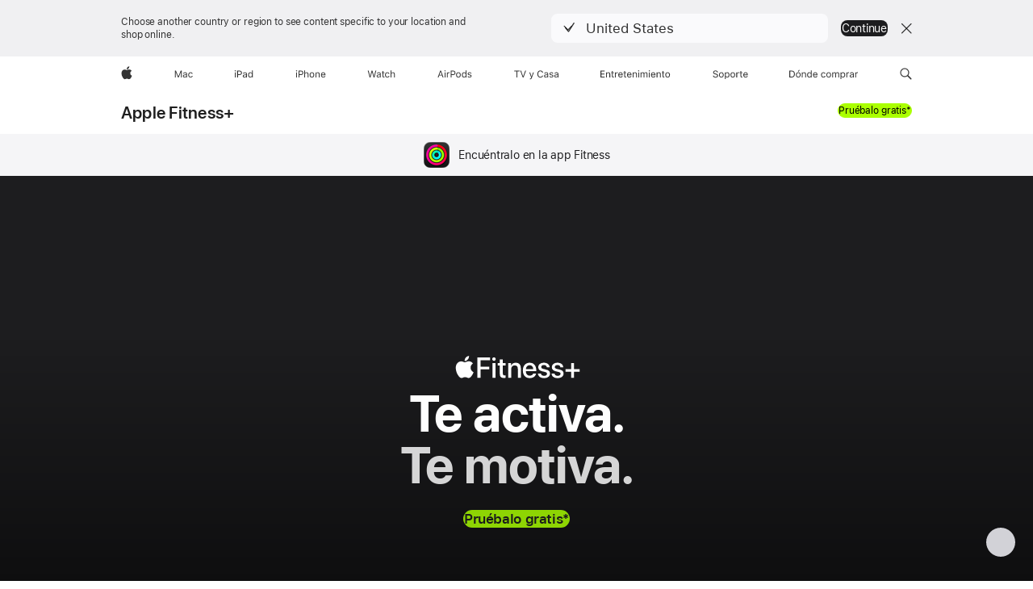

--- FILE ---
content_type: text/html; charset=utf-8
request_url: https://www.apple.com/co/apple-fitness-plus/
body_size: 45549
content:
<!DOCTYPE html>
<html class="no-js" xmlns="http://www.w3.org/1999/xhtml" xml:lang="es-CO" lang="es-CO" dir="ltr" prefix="og: http://ogp.me/ns#">
<head>
	
































<meta charset="utf-8" />
<link rel="canonical" href="https://www.apple.com/co/apple-fitness-plus/" />


	
	<link rel="alternate" href="https://www.apple.com/ae-ar/apple-fitness-plus/" hreflang="ar-AE" /><link rel="alternate" href="https://www.apple.com/ae/apple-fitness-plus/" hreflang="en-AE" /><link rel="alternate" href="https://www.apple.com/apple-fitness-plus/" hreflang="en-US" /><link rel="alternate" href="https://www.apple.com/at/apple-fitness-plus/" hreflang="de-AT" /><link rel="alternate" href="https://www.apple.com/au/apple-fitness-plus/" hreflang="en-AU" /><link rel="alternate" href="https://www.apple.com/br/apple-fitness-plus/" hreflang="pt-BR" /><link rel="alternate" href="https://www.apple.com/ca/apple-fitness-plus/" hreflang="en-CA" /><link rel="alternate" href="https://www.apple.com/ca/fr/apple-fitness-plus/" hreflang="fr-CA" /><link rel="alternate" href="https://www.apple.com/chde/apple-fitness-plus/" hreflang="de-CH" /><link rel="alternate" href="https://www.apple.com/chfr/apple-fitness-plus/" hreflang="fr-CH" /><link rel="alternate" href="https://www.apple.com/co/apple-fitness-plus/" hreflang="es-CO" /><link rel="alternate" href="https://www.apple.com/de/apple-fitness-plus/" hreflang="de-DE" /><link rel="alternate" href="https://www.apple.com/es/apple-fitness-plus/" hreflang="es-ES" /><link rel="alternate" href="https://www.apple.com/fr/apple-fitness-plus/" hreflang="fr-FR" /><link rel="alternate" href="https://www.apple.com/id/apple-fitness-plus/" hreflang="en-ID" /><link rel="alternate" href="https://www.apple.com/ie/apple-fitness-plus/" hreflang="en-IE" /><link rel="alternate" href="https://www.apple.com/it/apple-fitness-plus/" hreflang="it-IT" /><link rel="alternate" href="https://www.apple.com/mx/apple-fitness-plus/" hreflang="es-MX" /><link rel="alternate" href="https://www.apple.com/my/apple-fitness-plus/" hreflang="en-MY" /><link rel="alternate" href="https://www.apple.com/nz/apple-fitness-plus/" hreflang="en-NZ" /><link rel="alternate" href="https://www.apple.com/pt/apple-fitness-plus/" hreflang="pt-PT" /><link rel="alternate" href="https://www.apple.com/sa-ar/apple-fitness-plus/" hreflang="ar-SA" /><link rel="alternate" href="https://www.apple.com/sa/apple-fitness-plus/" hreflang="en-SA" /><link rel="alternate" href="https://www.apple.com/uk/apple-fitness-plus/" hreflang="en-GB" />




	
<meta name="viewport" content="width=device-width, initial-scale=1, viewport-fit=cover" />

	
	
		<link rel="stylesheet" type="text/css" href="/api-www/global-elements/global-header/v1/assets/globalheader.css" />
		<link rel="stylesheet" type="text/css" href="/ac/globalfooter/8/es_CO/styles/ac-globalfooter.built.css" />
	
	<link rel="stylesheet" type="text/css" href="/ac/localnav/9/styles/ac-localnav.built.css" />

	<meta property="media-api-locale" content="co" />
	<meta property="media-api-lang" content="es-CO" />
	
	<!-- 2025-11-05 21:55:24 UTC -->
<meta property="apple-fitness-token" content="eyJhbGciOiJFUzI1NiIsImtpZCI6IjBUVkZENVFMRzAiLCJ0eXAiOiJKV1QifQ.eyJpc3MiOiJPRE9aWDFTSFdRIiwiZXhwIjoxNzcwMTU1NzI0LCJpYXQiOjE3NjIzNzk3MjQsInJvb3RfaHR0cHNfb3JpZ2luIjpbImFwcGxlLmNvbSIsImFwcGxlLmNvbS5jbiIsImFwcGxlLWdlby5jb20iXX0.nrgSI1feFo60F5vb_jY2wc2EsRM1Nf2SHOrR0YZSHAc9Wk7KyKAqnjOelgvu5Twnbdti0ZU59KKIaMbl00a3gg"/>

	
	
	




	

	






















	



























    






    

    

    





	<title>Apple Fitness+ - Apple (CO)</title>
	<meta name="Description" content="Apple Fitness+ tiene algo para todos, desde Fuerza hasta Meditación. Nuevos entrenamientos semanales. Recomendaciones personalizadas. Pruébalo gratis."  />
	<meta property="og:image" content="https://www.apple.com/v/apple-fitness-plus/ac/images/meta/apple-fitness-plus__cidrqiun6tle_og.png?202510080959" />
	<meta property="og:title" content="Apple Fitness+"  />
	<meta property="og:description" content="Apple Fitness+ tiene algo para todos, desde Fuerza hasta Meditación. Nuevos entrenamientos semanales. Recomendaciones personalizadas. Pruébalo gratis."  />
	<meta property="og:url" content="https://www.apple.com/co/apple-fitness-plus/" />
	<meta property="og:locale" content="es_CO" />
	<meta property="og:site_name" content="Apple (Colombia)" />
	<meta property="og:type" content="website" />
	<meta name="twitter:site" content="@Apple" />
	<meta name="twitter:card" content="summary_large_image" />
	<meta property="analytics-track" content="apple fitness plus - overview" />
	<meta property="analytics-s-channel" content="apple-fitness" />

	<meta property="analytics-s-bucket-0" content="applestoreww" />
	<meta property="analytics-s-bucket-1" content="applestoreww" />
	<meta property="analytics-s-bucket-2" content="applestoreww" />

	<link rel="stylesheet" href="/wss/fonts?families=SF+Pro,v3|SF+Pro+Icons,v3" />
	<link rel="stylesheet" href="/v/apple-fitness-plus/ac/built/styles/main.built.css" type="text/css" />
	<link rel="stylesheet" href="/v/apple-fitness-plus/ac/built/styles/overview.built.css" type="text/css" />
	<link rel="stylesheet" href="/co/apple-fitness-plus/styles/overview.built.css" type="text/css" />
	<script src="/v/apple-fitness-plus/ac/built/scripts/head.built.js" type="text/javascript" charset="utf-8"></script>
</head>
<body class="page-overview ">
	
<meta name="globalnav-store-key" content="SFX9YPYY9PPXCU9KH" />

    <div id="globalheader"><aside id="globalmessage-segment" lang="es-CO" dir="ltr" class="globalmessage-segment"><ul data-strings="{}" class="globalmessage-segment-content"></ul></aside><nav id="globalnav" lang="es-CO" dir="ltr" aria-label="Global" data-analytics-element-engagement-start="globalnav:onFlyoutOpen" data-analytics-element-engagement-end="globalnav:onFlyoutClose" data-analytics-activitymap-region-id="global nav" data-analytics-region="global nav" class="globalnav no-js   "><div class="globalnav-content"><div class="globalnav-item globalnav-menuback"><button aria-label="Menú principal" class="globalnav-menuback-button"><span class="globalnav-chevron-icon"><svg height="48" viewBox="0 0 9 48" width="9" xmlns="http://www.w3.org/2000/svg"><path d="m1.5618 24.0621 6.5581-6.4238c.2368-.2319.2407-.6118.0088-.8486-.2324-.2373-.6123-.2407-.8486-.0088l-7 6.8569c-.1157.1138-.1807.2695-.1802.4316.001.1621.0674.3174.1846.4297l7 6.7241c.1162.1118.2661.1675.4155.1675.1577 0 .3149-.062.4326-.1846.2295-.2388.2222-.6187-.0171-.8481z"/></svg></span></button></div><ul id="globalnav-list" class="globalnav-list"><li data-analytics-element-engagement="globalnav hover - apple" class="
				globalnav-item
				globalnav-item-apple
				
				
			"><a href="/co/" data-globalnav-item-name="apple" data-analytics-title="apple home" aria-label="Apple" class="globalnav-link globalnav-link-apple"><span class="globalnav-image-regular globalnav-link-image"><svg height="44" viewBox="0 0 14 44" width="14" xmlns="http://www.w3.org/2000/svg"><path d="m13.0729 17.6825a3.61 3.61 0 0 0 -1.7248 3.0365 3.5132 3.5132 0 0 0 2.1379 3.2223 8.394 8.394 0 0 1 -1.0948 2.2618c-.6816.9812-1.3943 1.9623-2.4787 1.9623s-1.3633-.63-2.613-.63c-1.2187 0-1.6525.6507-2.644.6507s-1.6834-.9089-2.4787-2.0243a9.7842 9.7842 0 0 1 -1.6628-5.2776c0-3.0984 2.014-4.7405 3.9969-4.7405 1.0535 0 1.9314.6919 2.5924.6919.63 0 1.6112-.7333 2.8092-.7333a3.7579 3.7579 0 0 1 3.1604 1.5802zm-3.7284-2.8918a3.5615 3.5615 0 0 0 .8469-2.22 1.5353 1.5353 0 0 0 -.031-.32 3.5686 3.5686 0 0 0 -2.3445 1.2084 3.4629 3.4629 0 0 0 -.8779 2.1585 1.419 1.419 0 0 0 .031.2892 1.19 1.19 0 0 0 .2169.0207 3.0935 3.0935 0 0 0 2.1586-1.1368z"/></svg></span><span class="globalnav-image-compact globalnav-link-image"><svg height="48" viewBox="0 0 17 48" width="17" xmlns="http://www.w3.org/2000/svg"><path d="m15.5752 19.0792a4.2055 4.2055 0 0 0 -2.01 3.5376 4.0931 4.0931 0 0 0 2.4908 3.7542 9.7779 9.7779 0 0 1 -1.2755 2.6351c-.7941 1.1431-1.6244 2.2862-2.8878 2.2862s-1.5883-.734-3.0443-.734c-1.42 0-1.9252.7581-3.08.7581s-1.9611-1.0589-2.8876-2.3584a11.3987 11.3987 0 0 1 -1.9373-6.1487c0-3.61 2.3464-5.523 4.6566-5.523 1.2274 0 2.25.8062 3.02.8062.734 0 1.8771-.8543 3.2729-.8543a4.3778 4.3778 0 0 1 3.6822 1.841zm-6.8586-2.0456a1.3865 1.3865 0 0 1 -.2527-.024 1.6557 1.6557 0 0 1 -.0361-.337 4.0341 4.0341 0 0 1 1.0228-2.5148 4.1571 4.1571 0 0 1 2.7314-1.4078 1.7815 1.7815 0 0 1 .0361.373 4.1487 4.1487 0 0 1 -.9867 2.587 3.6039 3.6039 0 0 1 -2.5148 1.3236z"/></svg></span><span class="globalnav-link-text">Apple</span></a></li><li data-topnav-flyout-item="menu" data-topnav-flyout-label="Menu" role="none" class="globalnav-item globalnav-menu"><div data-topnav-flyout="menu" class="globalnav-flyout"><div class="globalnav-menu-list"><div data-analytics-element-engagement="globalnav hover - mac" class="
				globalnav-item
				globalnav-item-mac
				globalnav-item-menu
				
			"><ul role="none" class="globalnav-submenu-trigger-group"><li class="globalnav-submenu-trigger-item"><a href="/co/mac/" data-globalnav-item-name="mac" data-topnav-flyout-trigger-compact="true" data-analytics-title="mac" data-analytics-element-engagement="hover - mac" aria-label="Mac" class="globalnav-link globalnav-submenu-trigger-link globalnav-link-mac"><span class="globalnav-link-text-container"><span class="globalnav-image-regular globalnav-link-image"><svg height="44" viewBox="0 0 23 44" width="23" xmlns="http://www.w3.org/2000/svg"><path d="m8.1558 25.9987v-6.457h-.0703l-2.666 6.457h-.8907l-2.666-6.457h-.0703v6.457h-.9844v-8.4551h1.2246l2.8945 7.0547h.0938l2.8945-7.0547h1.2246v8.4551zm2.5166-1.7696c0-1.1309.832-1.7812 2.3027-1.8691l1.8223-.1113v-.5742c0-.7793-.4863-1.207-1.4297-1.207-.7559 0-1.2832.2871-1.4238.7852h-1.0195c.1348-1.0137 1.1309-1.6816 2.4785-1.6816 1.541 0 2.4023.791 2.4023 2.1035v4.3242h-.9609v-.9318h-.0938c-.4102.6738-1.1016 1.043-1.9453 1.043-1.2246 0-2.1328-.7266-2.1328-1.8809zm4.125-.5859v-.5801l-1.6992.1113c-.9609.0645-1.3828.3984-1.3828 1.0312 0 .6445.5449 1.0195 1.2773 1.0195 1.0371.0001 1.8047-.6796 1.8047-1.5819zm6.958-2.0273c-.1641-.627-.7207-1.1367-1.6289-1.1367-1.1367 0-1.8516.9082-1.8516 2.3379 0 1.459.7266 2.3848 1.8516 2.3848.8496 0 1.4414-.3926 1.6289-1.1074h1.0195c-.1816 1.1602-1.125 2.0156-2.6426 2.0156-1.7695 0-2.9004-1.2832-2.9004-3.293 0-1.9688 1.125-3.2461 2.8945-3.2461 1.5352 0 2.4727.9199 2.6484 2.0449z"/></svg></span><span class="globalnav-link-text">Mac</span></span></a></li></ul></div><div data-analytics-element-engagement="globalnav hover - ipad" class="
				globalnav-item
				globalnav-item-ipad
				globalnav-item-menu
				
			"><ul role="none" class="globalnav-submenu-trigger-group"><li class="globalnav-submenu-trigger-item"><a href="/co/ipad/" data-globalnav-item-name="ipad" data-topnav-flyout-trigger-compact="true" data-analytics-title="ipad" data-analytics-element-engagement="hover - ipad" aria-label="iPad" class="globalnav-link globalnav-submenu-trigger-link globalnav-link-ipad"><span class="globalnav-link-text-container"><span class="globalnav-image-regular globalnav-link-image"><svg height="44" viewBox="0 0 24 44" width="24" xmlns="http://www.w3.org/2000/svg"><path d="m14.9575 23.7002c0 .902-.768 1.582-1.805 1.582-.732 0-1.277-.375-1.277-1.02 0-.632.422-.966 1.383-1.031l1.699-.111zm-1.395-4.072c-1.347 0-2.343.668-2.478 1.681h1.019c.141-.498.668-.785 1.424-.785.944 0 1.43.428 1.43 1.207v.574l-1.822.112c-1.471.088-2.303.738-2.303 1.869 0 1.154.908 1.881 2.133 1.881.844 0 1.535-.369 1.945-1.043h.094v.931h.961v-4.324c0-1.312-.862-2.103-2.403-2.103zm6.769 5.575c-1.155 0-1.846-.885-1.846-2.361 0-1.471.697-2.362 1.846-2.362 1.142 0 1.857.914 1.857 2.362 0 1.459-.709 2.361-1.857 2.361zm1.834-8.027v3.503h-.088c-.358-.691-1.102-1.107-1.981-1.107-1.605 0-2.654 1.289-2.654 3.27 0 1.986 1.037 3.269 2.654 3.269.873 0 1.623-.416 2.022-1.119h.093v1.008h.961v-8.824zm-15.394 4.869h-1.863v-3.563h1.863c1.225 0 1.899.639 1.899 1.799 0 1.119-.697 1.764-1.899 1.764zm.276-4.5h-3.194v8.455h1.055v-3.018h2.127c1.588 0 2.719-1.119 2.719-2.701 0-1.611-1.108-2.736-2.707-2.736zm-6.064 8.454h1.008v-6.316h-1.008zm-.199-8.237c0-.387.316-.704.703-.704s.703.317.703.704c0 .386-.316.703-.703.703s-.703-.317-.703-.703z"/></svg></span><span class="globalnav-link-text">iPad</span></span></a></li></ul></div><div data-analytics-element-engagement="globalnav hover - iphone" class="
				globalnav-item
				globalnav-item-iphone
				globalnav-item-menu
				
			"><ul role="none" class="globalnav-submenu-trigger-group"><li class="globalnav-submenu-trigger-item"><a href="/co/iphone/" data-globalnav-item-name="iphone" data-topnav-flyout-trigger-compact="true" data-analytics-title="iphone" data-analytics-element-engagement="hover - iphone" aria-label="iPhone" class="globalnav-link globalnav-submenu-trigger-link globalnav-link-iphone"><span class="globalnav-link-text-container"><span class="globalnav-image-regular globalnav-link-image"><svg height="44" viewBox="0 0 38 44" width="38" xmlns="http://www.w3.org/2000/svg"><path d="m32.7129 22.3203h3.48c-.023-1.119-.691-1.857-1.693-1.857-1.008 0-1.711.738-1.787 1.857zm4.459 2.045c-.293 1.078-1.277 1.746-2.66 1.746-1.752 0-2.848-1.266-2.848-3.264 0-1.986 1.113-3.275 2.848-3.275 1.705 0 2.742 1.213 2.742 3.176v.386h-4.541v.047c.053 1.248.75 2.039 1.822 2.039.815 0 1.366-.298 1.629-.855zm-12.282-4.682h.961v.996h.094c.316-.697.932-1.107 1.898-1.107 1.418 0 2.209.838 2.209 2.338v4.09h-1.007v-3.844c0-1.137-.481-1.676-1.489-1.676s-1.658.674-1.658 1.781v3.739h-1.008zm-2.499 3.158c0-1.5-.674-2.361-1.869-2.361-1.196 0-1.87.861-1.87 2.361 0 1.495.674 2.362 1.87 2.362 1.195 0 1.869-.867 1.869-2.362zm-4.782 0c0-2.033 1.114-3.269 2.913-3.269 1.798 0 2.912 1.236 2.912 3.269 0 2.028-1.114 3.27-2.912 3.27-1.799 0-2.913-1.242-2.913-3.27zm-6.636-5.666h1.008v3.504h.093c.317-.697.979-1.107 1.946-1.107 1.336 0 2.179.855 2.179 2.338v4.09h-1.007v-3.844c0-1.119-.504-1.676-1.459-1.676-1.131 0-1.752.715-1.752 1.781v3.739h-1.008zm-6.015 4.87h1.863c1.202 0 1.899-.645 1.899-1.764 0-1.16-.674-1.799-1.899-1.799h-1.863zm2.139-4.5c1.599 0 2.707 1.125 2.707 2.736 0 1.582-1.131 2.701-2.719 2.701h-2.127v3.018h-1.055v-8.455zm-6.114 8.454h1.008v-6.316h-1.008zm-.2-8.238c0-.386.317-.703.703-.703.387 0 .704.317.704.703 0 .387-.317.704-.704.704-.386 0-.703-.317-.703-.704z"/></svg></span><span class="globalnav-link-text">iPhone</span></span></a></li></ul></div><div data-analytics-element-engagement="globalnav hover - watch" class="
				globalnav-item
				globalnav-item-watch
				globalnav-item-menu
				
			"><ul role="none" class="globalnav-submenu-trigger-group"><li class="globalnav-submenu-trigger-item"><a href="/co/watch/" data-globalnav-item-name="watch" data-topnav-flyout-trigger-compact="true" data-analytics-title="watch" data-analytics-element-engagement="hover - watch" aria-label="Watch" class="globalnav-link globalnav-submenu-trigger-link globalnav-link-watch"><span class="globalnav-link-text-container"><span class="globalnav-image-regular globalnav-link-image"><svg height="44" viewBox="0 0 35 44" width="35" xmlns="http://www.w3.org/2000/svg"><path d="m28.9819 17.1758h1.008v3.504h.094c.316-.697.978-1.108 1.945-1.108 1.336 0 2.18.856 2.18 2.338v4.09h-1.008v-3.844c0-1.119-.504-1.675-1.459-1.675-1.131 0-1.752.715-1.752 1.781v3.738h-1.008zm-2.42 4.441c-.164-.627-.721-1.136-1.629-1.136-1.137 0-1.852.908-1.852 2.338 0 1.459.727 2.384 1.852 2.384.849 0 1.441-.392 1.629-1.107h1.019c-.182 1.16-1.125 2.016-2.642 2.016-1.77 0-2.901-1.284-2.901-3.293 0-1.969 1.125-3.247 2.895-3.247 1.535 0 2.472.92 2.648 2.045zm-6.533-3.568v1.635h1.407v.844h-1.407v3.574c0 .744.282 1.06.938 1.06.182 0 .281-.006.469-.023v.85c-.2.035-.393.058-.592.058-1.301 0-1.822-.48-1.822-1.687v-3.832h-1.02v-.844h1.02v-1.635zm-4.2 5.596v-.58l-1.699.111c-.961.064-1.383.398-1.383 1.031 0 .645.545 1.02 1.277 1.02 1.038 0 1.805-.68 1.805-1.582zm-4.125.586c0-1.131.832-1.782 2.303-1.869l1.822-.112v-.574c0-.779-.486-1.207-1.43-1.207-.755 0-1.283.287-1.423.785h-1.02c.135-1.014 1.131-1.682 2.479-1.682 1.541 0 2.402.792 2.402 2.104v4.324h-.961v-.931h-.094c-.41.673-1.101 1.043-1.945 1.043-1.225 0-2.133-.727-2.133-1.881zm-7.684 1.769h-.996l-2.303-8.455h1.101l1.682 6.873h.07l1.893-6.873h1.066l1.893 6.873h.07l1.682-6.873h1.101l-2.302 8.455h-.996l-1.946-6.674h-.07z"/></svg></span><span class="globalnav-link-text">Watch</span></span></a></li></ul></div><div data-analytics-element-engagement="globalnav hover - airpods" class="
				globalnav-item
				globalnav-item-airpods
				globalnav-item-menu
				
			"><ul role="none" class="globalnav-submenu-trigger-group"><li class="globalnav-submenu-trigger-item"><a href="/co/airpods/" data-globalnav-item-name="airpods" data-topnav-flyout-trigger-compact="true" data-analytics-title="airpods" data-analytics-element-engagement="hover - airpods" aria-label="AirPods" class="globalnav-link globalnav-submenu-trigger-link globalnav-link-airpods"><span class="globalnav-link-text-container"><span class="globalnav-image-regular globalnav-link-image"><svg height="44" viewBox="0 0 43 44" width="43" xmlns="http://www.w3.org/2000/svg"><path d="m11.7153 19.6836h.961v.937h.094c.187-.615.914-1.048 1.752-1.048.164 0 .375.011.504.029v1.008c-.082-.024-.446-.059-.645-.059-.961 0-1.658.645-1.658 1.535v3.914h-1.008zm28.135-.111c1.324 0 2.244.656 2.379 1.693h-.996c-.135-.504-.627-.838-1.389-.838-.75 0-1.336.381-1.336.943 0 .434.352.704 1.096.885l.973.235c1.189.287 1.763.802 1.763 1.711 0 1.13-1.095 1.91-2.531 1.91-1.406 0-2.373-.674-2.484-1.723h1.037c.17.533.674.873 1.482.873.85 0 1.459-.404 1.459-.984 0-.434-.328-.727-1.002-.891l-1.084-.264c-1.183-.287-1.722-.796-1.722-1.71 0-1.049 1.013-1.84 2.355-1.84zm-6.665 5.631c-1.155 0-1.846-.885-1.846-2.362 0-1.471.697-2.361 1.846-2.361 1.142 0 1.857.914 1.857 2.361 0 1.459-.709 2.362-1.857 2.362zm1.834-8.028v3.504h-.088c-.358-.691-1.102-1.107-1.981-1.107-1.605 0-2.654 1.289-2.654 3.269 0 1.987 1.037 3.27 2.654 3.27.873 0 1.623-.416 2.022-1.119h.094v1.007h.961v-8.824zm-9.001 8.028c-1.195 0-1.869-.868-1.869-2.362 0-1.5.674-2.361 1.869-2.361 1.196 0 1.869.861 1.869 2.361 0 1.494-.673 2.362-1.869 2.362zm0-5.631c-1.799 0-2.912 1.236-2.912 3.269 0 2.028 1.113 3.27 2.912 3.27s2.912-1.242 2.912-3.27c0-2.033-1.113-3.269-2.912-3.269zm-17.071 6.427h1.008v-6.316h-1.008zm-.199-8.238c0-.387.317-.703.703-.703.387 0 .703.316.703.703s-.316.703-.703.703c-.386 0-.703-.316-.703-.703zm-6.137 4.922 1.324-3.773h.093l1.325 3.773zm1.892-5.139h-1.043l-3.117 8.455h1.107l.85-2.42h3.363l.85 2.42h1.107zm14.868 4.5h-1.864v-3.562h1.864c1.224 0 1.898.639 1.898 1.799 0 1.119-.697 1.763-1.898 1.763zm.275-4.5h-3.193v8.455h1.054v-3.017h2.127c1.588 0 2.719-1.119 2.719-2.701 0-1.612-1.107-2.737-2.707-2.737z"/></svg></span><span class="globalnav-link-text">AirPods</span></span></a></li></ul></div><div data-analytics-element-engagement="globalnav hover - tv-home" class="
				globalnav-item
				globalnav-item-tv-home
				globalnav-item-menu
				
			"><ul role="none" class="globalnav-submenu-trigger-group"><li class="globalnav-submenu-trigger-item"><a href="/co/tv-home/" data-globalnav-item-name="tv-home" data-topnav-flyout-trigger-compact="true" data-analytics-title="tv &amp; home" data-analytics-element-engagement="hover - tv &amp; home" aria-label="TV y Casa" class="globalnav-link globalnav-submenu-trigger-link globalnav-link-tv-home"><span class="globalnav-link-text-container"><span class="globalnav-image-regular globalnav-link-image"><svg height="44" viewBox="0 0 55 44" width="55" xmlns="http://www.w3.org/2000/svg"><path d="m2.9754 25.9948v-7.5058h-2.7246v-.9492h6.5039v.9492h-2.7246v7.5059h-1.0547zm7.7314 0-3.1172-8.4551h1.1074l2.4844 7.0898h.0938l2.4844-7.0898h1.1074l-3.1172 8.4551zm8.7486 2.25v-.8613c.123.0234.2812.0293.4219.0293.5801 0 .8965-.2754 1.1602-1.0371l.1172-.375-2.3379-6.3223h1.0898l1.7344 5.1973h.0938l1.7285-5.1973h1.0723l-2.4668 6.7031c-.5391 1.4648-1.043 1.8984-2.1621 1.8984-.1349.0001-.3107-.0116-.4513-.0351zm9.375-6.4746c0-2.7305 1.4297-4.4297 3.7266-4.4297 1.7812 0 3.1699 1.1191 3.4219 2.748h-1.0723c-.2812-1.0898-1.1836-1.7754-2.3496-1.7754-1.623 0-2.6426 1.3359-2.6426 3.457s1.0195 3.4512 2.6484 3.4512c1.1777 0 2.0742-.6035 2.3438-1.582h1.0723c-.2812 1.5527-1.6172 2.5547-3.416 2.5547-2.297.0001-3.7325-1.6992-3.7325-4.4238zm8.2939 2.4551c0-1.1309.832-1.7812 2.3027-1.8691l1.8223-.1113v-.5742c0-.7793-.4863-1.207-1.4297-1.207-.7559 0-1.2832.2871-1.4238.7852h-1.0195c.1348-1.0137 1.1309-1.6816 2.4785-1.6816 1.541 0 2.4023.791 2.4023 2.1035v4.3242h-.9609v-.9316h-.0938c-.4102.6738-1.1016 1.043-1.9453 1.043-1.2246-.0002-2.1328-.7268-2.1328-1.8811zm4.125-.5859v-.5801l-1.6992.1113c-.9609.0645-1.3828.3984-1.3828 1.0312 0 .6445.5449 1.0195 1.2773 1.0195 1.0371.0001 1.8047-.6796 1.8047-1.5819zm4.9605-4.0723c1.3242 0 2.2441.6562 2.3789 1.6934h-.9961c-.1348-.5039-.627-.8379-1.3887-.8379-.75 0-1.3359.3809-1.3359.9434 0 .4336.3516.7031 1.0957.8848l.9727.2344c1.1894.287 1.7636.8026 1.7636 1.7108 0 1.1309-1.0957 1.9102-2.5312 1.9102-1.4062 0-2.373-.6738-2.4844-1.7227h1.0371c.1699.5332.6738.873 1.4824.873.8496 0 1.459-.4043 1.459-.9844 0-.4336-.3281-.7266-1.002-.8906l-1.084-.2637c-1.1836-.2871-1.7227-.7969-1.7227-1.7109.0001-1.0488 1.0138-1.8398 2.3556-1.8398zm3.5771 4.6582c0-1.1309.832-1.7812 2.3027-1.8691l1.8223-.1113v-.5742c0-.7793-.4863-1.207-1.4297-1.207-.7559 0-1.2832.2871-1.4238.7852h-1.0195c.1348-1.0137 1.1309-1.6816 2.4785-1.6816 1.541 0 2.4023.791 2.4023 2.1035v4.3242h-.9609v-.9316h-.0938c-.4102.6738-1.1016 1.043-1.9453 1.043-1.2246-.0002-2.1328-.7268-2.1328-1.8811zm4.125-.5859v-.5801l-1.6992.1113c-.9609.0645-1.3828.3984-1.3828 1.0312 0 .6445.5449 1.0195 1.2773 1.0195 1.0371.0001 1.8047-.6796 1.8047-1.5819z"/></svg></span><span class="globalnav-link-text">TV y Casa</span></span></a></li></ul></div><div data-analytics-element-engagement="globalnav hover - entertainment" class="
				globalnav-item
				globalnav-item-entertainment
				globalnav-item-menu
				
			"><ul role="none" class="globalnav-submenu-trigger-group"><li class="globalnav-submenu-trigger-item"><a href="/co/entertainment/" data-globalnav-item-name="entertainment" data-topnav-flyout-trigger-compact="true" data-analytics-title="entertainment" data-analytics-element-engagement="hover - entertainment" aria-label="Entretenimiento" class="globalnav-link globalnav-submenu-trigger-link globalnav-link-entertainment"><span class="globalnav-link-text-container"><span class="globalnav-image-regular globalnav-link-image"><svg height="44" viewBox="0 0 88 44" width="88" xmlns="http://www.w3.org/2000/svg"><path d="m1.0781 17.5449h5.2383v.9492h-4.1836v2.7129h3.9668v.9375h-3.9668v2.9062h4.1836v.9492h-5.2383v-8.4551zm6.8994 2.1387h1.0195v.9492h.0938c.3164-.668.9082-1.0605 1.8398-1.0605 1.418 0 2.209.8379 2.209 2.3379v4.0898h-1.0195v-3.8438c0-1.1367-.4688-1.6816-1.4766-1.6816s-1.6465.6797-1.6465 1.7871v3.7383h-1.0195zm7.2803 4.6758v-3.832h-.9961v-.8438h.9961v-1.6348h1.0547v1.6348h1.3828v.8438h-1.3828v3.5742c0 .7441.2578 1.043.9141 1.043.1816 0 .2812-.0059.4688-.0234v.8672c-.1992.0352-.3926.0586-.5918.0586-1.3008 0-1.8457-.4805-1.8457-1.6875zm3.8418-4.6758h1.0195v.9375h.0938c.2402-.6621.832-1.0488 1.6875-1.0488.1934 0 .4102.0234.5098.041v.9902c-.2109-.0352-.4043-.0586-.627-.0586-.9727 0-1.6641.6152-1.6641 1.541v3.9141h-1.0195zm3.958 3.1816v-.0059c0-1.9512 1.1133-3.2871 2.8301-3.2871s2.7598 1.2773 2.7598 3.1641v.3984h-4.5469c.0293 1.3066.75 2.0684 1.875 2.0684.8555 0 1.3828-.4043 1.5527-.7852l.0234-.0527h1.0195l-.0117.0469c-.2168.8555-1.1191 1.6992-2.6074 1.6992-1.8047 0-2.8945-1.2656-2.8945-3.2461zm1.0605-.5449h3.4922c-.1055-1.248-.7969-1.8398-1.7285-1.8398-.9375 0-1.6523.6387-1.7637 1.8398zm6.3896 2.0391v-3.832h-.9961v-.8438h.9961v-1.6348h1.0547v1.6348h1.3828v.8438h-1.3828v3.5742c0 .7441.2578 1.043.9141 1.043.1816 0 .2812-.0059.4688-.0234v.8672c-.1992.0352-.3926.0586-.5918.0586-1.3008 0-1.8457-.4805-1.8457-1.6875zm3.4365-1.4941v-.0059c0-1.9512 1.1133-3.2871 2.8301-3.2871s2.7598 1.2773 2.7598 3.1641v.3984h-4.5469c.0293 1.3066.75 2.0684 1.875 2.0684.8555 0 1.3828-.4043 1.5527-.7852l.0234-.0527h1.0195l-.0117.0469c-.2168.8555-1.1191 1.6992-2.6074 1.6992-1.8047 0-2.8945-1.2656-2.8945-3.2461zm1.0605-.5449h3.4922c-.1055-1.248-.7969-1.8398-1.7285-1.8398-.9375 0-1.6523.6387-1.7637 1.8398zm5.9912-2.6367h1.0195v.9492h.0938c.3164-.668.9082-1.0605 1.8398-1.0605 1.418 0 2.209.8379 2.209 2.3379v4.0898h-1.0195v-3.8438c0-1.1367-.4688-1.6816-1.4766-1.6816s-1.6465.6797-1.6465 1.7871v3.7383h-1.0195zm6.7178-1.9219c0-.3867.3164-.7031.7031-.7031s.7031.3164.7031.7031-.3164.7031-.7031.7031-.7031-.3164-.7031-.7031zm.1875 1.9219h1.0195v6.3164h-1.0195zm2.8213 0h1.0195v.9609h.0938c.2812-.6797.8789-1.0723 1.7051-1.0723.8555 0 1.4531.4512 1.7461 1.1074h.0938c.3398-.668 1.0605-1.1074 1.9336-1.1074 1.2891 0 2.0098.7383 2.0098 2.0625v4.3652h-1.0195v-4.1309c0-.9316-.4277-1.3945-1.3184-1.3945-.8789 0-1.459.6621-1.459 1.4648v4.0605h-1.0195v-4.2891c0-.75-.5156-1.2363-1.3125-1.2363-.8262 0-1.4531.7207-1.4531 1.6113v3.9141h-1.0195v-6.3164zm10.1572-1.9219c0-.3867.3164-.7031.7031-.7031s.7031.3164.7031.7031-.3164.7031-.7031.7031-.7031-.3164-.7031-.7031zm.1875 1.9219h1.0195v6.3164h-1.0195zm2.5059 3.1816v-.0059c0-1.9512 1.1133-3.2871 2.8301-3.2871s2.7598 1.2773 2.7598 3.1641v.3984h-4.5469c.0293 1.3066.75 2.0684 1.875 2.0684.8555 0 1.3828-.4043 1.5527-.7852l.0234-.0527h1.0195l-.0117.0469c-.2168.8555-1.1191 1.6992-2.6074 1.6992-1.8047 0-2.8945-1.2656-2.8945-3.2461zm1.0605-.5449h3.4922c-.1055-1.248-.7969-1.8398-1.7285-1.8398-.9375 0-1.6523.6387-1.7637 1.8398zm5.9912-2.6367h1.0195v.9492h.0938c.3164-.668.9082-1.0605 1.8398-1.0605 1.418 0 2.209.8379 2.209 2.3379v4.0898h-1.0195v-3.8438c0-1.1367-.4688-1.6816-1.4766-1.6816s-1.6465.6797-1.6465 1.7871v3.7383h-1.0195zm7.2803 4.6758v-3.832h-.9961v-.8438h.9961v-1.6348h1.0547v1.6348h1.3828v.8438h-1.3828v3.5742c0 .7441.2578 1.043.9141 1.043.1816 0 .2812-.0059.4688-.0234v.8672c-.1992.0352-.3926.0586-.5918.0586-1.3008 0-1.8457-.4805-1.8457-1.6875zm3.4365-1.5117v-.0117c0-2.0273 1.1133-3.2637 2.9121-3.2637s2.9121 1.2363 2.9121 3.2637v.0117c0 2.0215-1.1133 3.2637-2.9121 3.2637s-2.9121-1.2422-2.9121-3.2637zm4.7812 0v-.0117c0-1.4941-.6738-2.3613-1.8691-2.3613s-1.8691.8672-1.8691 2.3613v.0117c0 1.4883.6738 2.3613 1.8691 2.3613s1.8691-.873 1.8691-2.3613z"/></svg></span><span class="globalnav-link-text">Entretenimiento</span></span></a></li></ul></div><div data-analytics-element-engagement="globalnav hover - support" class="
				globalnav-item
				globalnav-item-support
				globalnav-item-menu
				
			"><ul role="none" class="globalnav-submenu-trigger-group"><li class="globalnav-submenu-trigger-item"><a href="https://support.apple.com/es-co/?cid=gn-ols-home-hp-tab" data-globalnav-item-name="support" data-topnav-flyout-trigger-compact="true" data-analytics-title="support" data-analytics-element-engagement="hover - support" data-analytics-exit-link="true" aria-label="Soporte" class="globalnav-link globalnav-submenu-trigger-link globalnav-link-support"><span class="globalnav-link-text-container"><span class="globalnav-image-regular globalnav-link-image"><svg height="44" viewBox="0 0 44 44" width="44" xmlns="http://www.w3.org/2000/svg"><path d="m1.5063 23.7887c.1289.8848.9727 1.4473 2.1738 1.4473 1.1367 0 1.9746-.6152 1.9746-1.4531 0-.7207-.5273-1.1777-1.6934-1.4707l-1.084-.2812c-1.5293-.3867-2.1914-1.0781-2.1914-2.2793 0-1.4355 1.2012-2.4082 2.9883-2.4082 1.6348 0 2.8535.9727 2.9414 2.3379h-1.0604c-.1465-.8672-.8613-1.3828-1.916-1.3828-1.125 0-1.8691.5625-1.8691 1.418 0 .6621.4629 1.043 1.6289 1.3418l.8848.2344c1.752.4395 2.4551 1.1191 2.4551 2.3613 0 1.5527-1.2246 2.543-3.1582 2.543-1.793 0-3.0293-.9492-3.1406-2.4082h1.0662zm6.419-.9492c0-2.0332 1.1133-3.2695 2.9121-3.2695s2.9121 1.2363 2.9121 3.2695c0 2.0273-1.1133 3.2695-2.9121 3.2695s-2.9121-1.2421-2.9121-3.2695zm4.7812 0c0-1.5-.6738-2.3613-1.8691-2.3613s-1.8691.8613-1.8691 2.3613c0 1.4941.6738 2.3613 1.8691 2.3613s1.8691-.8671 1.8691-2.3613zm8.2354 0c0 1.9746-1.0488 3.2695-2.6543 3.2695-.9023 0-1.6289-.3926-1.9746-1.0605h-.0938v3.0586h-1.0078v-8.4258h.9609v1.0547h.0938c.4043-.7266 1.1602-1.166 2.0215-1.166 1.6113 0 2.6543 1.2832 2.6543 3.2695zm-1.043 0c0-1.4766-.6914-2.3613-1.8457-2.3613-1.1426 0-1.8633.9082-1.8633 2.3613 0 1.4473.7207 2.3613 1.8574 2.3613 1.1602.0001 1.8516-.8847 1.8516-2.3613zm2.189 0c0-2.0332 1.1133-3.2695 2.9121-3.2695s2.9121 1.2363 2.9121 3.2695c0 2.0273-1.1133 3.2695-2.9121 3.2695s-2.9121-1.2421-2.9121-3.2695zm4.7812 0c0-1.5-.6738-2.3613-1.8691-2.3613s-1.8691.8613-1.8691 2.3613c0 1.4941.6738 2.3613 1.8691 2.3613s1.8691-.8671 1.8691-2.3613zm2.5049-3.1582h.9609v.9375h.0938c.1875-.6152.9141-1.0488 1.752-1.0488.1641 0 .375.0117.5039.0293v1.0078c-.082-.0234-.4453-.0586-.6445-.0586-.9609 0-1.6582.6445-1.6582 1.5352v3.9141h-1.0079zm6.2315-1.6347v1.6348h1.4062v.8438h-1.4062v3.5742c0 .7441.2812 1.0605.9375 1.0605.1816 0 .2812-.0059.4688-.0234v.8496c-.1992.0352-.3926.0586-.5918.0586-1.3008 0-1.8223-.4805-1.8223-1.6875v-3.832h-1.0195v-.8438h1.0195v-1.6348zm7.9131 6.3164c-.293 1.0781-1.2773 1.7461-2.6602 1.7461-1.752 0-2.8477-1.2656-2.8477-3.2637 0-1.9863 1.1133-3.2754 2.8477-3.2754 1.7051 0 2.7422 1.2129 2.7422 3.1758v.3867h-4.541v.0469c.0527 1.248.75 2.0391 1.8223 2.0391.8145 0 1.3652-.2988 1.6289-.8555zm-4.459-2.045h3.4804c-.0234-1.1191-.6914-1.8574-1.6934-1.8574-1.0077 0-1.7109.7383-1.787 1.8574z"/></svg></span><span class="globalnav-link-text">Soporte</span></span></a></li></ul></div><div data-analytics-element-engagement="globalnav hover - where-to-buy" class="
				globalnav-item
				globalnav-item-where-to-buy
				globalnav-item-menu
				
			"><ul role="none" class="globalnav-submenu-trigger-group"><li class="globalnav-submenu-trigger-item"><a href="/co/buy/" data-globalnav-item-name="where-to-buy" data-topnav-flyout-trigger-compact="true" data-analytics-title="where to buy" data-analytics-element-engagement="hover - where to buy" aria-label="Dónde comprar" class="globalnav-link globalnav-submenu-trigger-link globalnav-link-where-to-buy"><span class="globalnav-link-text-container"><span class="globalnav-image-regular globalnav-link-image"><svg height="44" viewBox="0 0 85 44" width="85" xmlns="http://www.w3.org/2000/svg"><path d="m2.9849 17.5355c2.5078 0 3.9902 1.5645 3.9902 4.2246 0 2.666-1.4766 4.2305-3.9902 4.2305h-2.9004v-8.4551zm-1.8457 7.5059h1.7754c1.8867 0 2.9824-1.207 2.9824-3.2695 0-2.0684-1.1074-3.2871-2.9824-3.2871h-1.7754zm7.0986-2.209c0-2.0332 1.1133-3.2695 2.9121-3.2695s2.9121 1.2363 2.9121 3.2695c0 2.0273-1.1133 3.2695-2.9121 3.2695s-2.9121-1.2421-2.9121-3.2695zm4.7812 0c0-1.5-.6738-2.3613-1.8691-2.3613s-1.8691.8613-1.8691 2.3613c0 1.4941.6738 2.3613 1.8691 2.3613s1.8691-.8671 1.8691-2.3613zm-2.3027-4.0371 1.0371-1.9922h1.207l-1.3535 1.9922zm4.8076.8789h.9609v.9961h.0938c.3164-.6973.9316-1.1074 1.8984-1.1074 1.418 0 2.209.8379 2.209 2.3379v4.0898h-1.0078v-3.8438c0-1.1367-.4805-1.6758-1.4883-1.6758s-1.6582.6738-1.6582 1.7812v3.7383h-1.0078zm6.5659 3.1582c0-1.9805 1.0488-3.2695 2.6543-3.2695.8789 0 1.623.416 1.9805 1.1074h.0879v-3.5039h1.0078v8.8242h-.9609v-1.0078h-.0938c-.3984.7031-1.1484 1.1191-2.0215 1.1191-1.6171.0001-2.6543-1.2831-2.6543-3.2695zm1.043 0c0 1.4766.6914 2.3613 1.8457 2.3613 1.1484 0 1.8574-.9023 1.8574-2.3613 0-1.4473-.7148-2.3613-1.8574-2.3613-1.1484 0-1.8457.8906-1.8457 2.3613zm11.7158 1.5235c-.293 1.0781-1.2773 1.7461-2.6602 1.7461-1.752 0-2.8477-1.2656-2.8477-3.2637 0-1.9863 1.1133-3.2754 2.8477-3.2754 1.7051 0 2.7422 1.2129 2.7422 3.1758v.3867h-4.541v.0469c.0527 1.248.75 2.0391 1.8223 2.0391.8145 0 1.3652-.2988 1.6289-.8555zm-4.459-2.045h3.4805c-.0234-1.1191-.6914-1.8574-1.6934-1.8574-1.0078 0-1.7109.7383-1.7871 1.8574zm13.4766-.7031c-.1641-.627-.7207-1.1367-1.6289-1.1367-1.1367 0-1.8516.9082-1.8516 2.3379 0 1.459.7266 2.3848 1.8516 2.3848.8496 0 1.4414-.3926 1.6289-1.1074h1.0195c-.1816 1.1602-1.125 2.0156-2.6426 2.0156-1.7695 0-2.9004-1.2832-2.9004-3.293 0-1.9688 1.125-3.2461 2.8945-3.2461 1.5352 0 2.4727.9199 2.6484 2.0449zm2.0718 1.2246c0-2.0332 1.1133-3.2695 2.9121-3.2695s2.9121 1.2363 2.9121 3.2695c0 2.0273-1.1133 3.2695-2.9121 3.2695s-2.9121-1.2421-2.9121-3.2695zm4.7812 0c0-1.5-.6738-2.3613-1.8691-2.3613s-1.8691.8613-1.8691 2.3613c0 1.4941.6738 2.3613 1.8691 2.3613s1.8691-.8671 1.8691-2.3613zm2.5049-3.1582h.9609v.9961h.0938c.2871-.7031.9199-1.1074 1.7637-1.1074.8555 0 1.4531.4512 1.7461 1.1074h.0938c.3398-.668 1.0605-1.1074 1.9336-1.1074 1.2891 0 2.0098.7383 2.0098 2.0625v4.3652h-1.0078v-4.1309c0-.9316-.4395-1.3887-1.3301-1.3887-.8789 0-1.4648.6562-1.4648 1.459v4.0605h-1.0078v-4.2891c0-.75-.5215-1.2305-1.3184-1.2305-.8262 0-1.4648.7148-1.4648 1.6055v3.9141h-1.0078v-6.3163zm16.0518 3.1582c0 1.9746-1.0488 3.2695-2.6543 3.2695-.9023 0-1.6289-.3926-1.9746-1.0605h-.0938v3.0586h-1.0078v-8.4258h.9609v1.0547h.0938c.4043-.7266 1.1602-1.166 2.0215-1.166 1.6113 0 2.6543 1.2832 2.6543 3.2695zm-1.043 0c0-1.4766-.6914-2.3613-1.8457-2.3613-1.1426 0-1.8633.9082-1.8633 2.3613 0 1.4473.7207 2.3613 1.8574 2.3613 1.1602.0001 1.8516-.8847 1.8516-2.3613zm2.5049-3.1582h.9609v.9375h.0938c.1875-.6152.9141-1.0488 1.752-1.0488.1641 0 .375.0117.5039.0293v1.0078c-.082-.0234-.4453-.0586-.6445-.0586-.9609 0-1.6582.6445-1.6582 1.5352v3.9141h-1.0078v-6.3165zm4.0757 4.5469c0-1.1309.832-1.7812 2.3027-1.8691l1.8223-.1113v-.5742c0-.7793-.4863-1.207-1.4297-1.207-.7559 0-1.2832.2871-1.4238.7852h-1.0195c.1348-1.0137 1.1309-1.6816 2.4785-1.6816 1.541 0 2.4023.791 2.4023 2.1035v4.3242h-.9609v-.9318h-.0938c-.4102.6738-1.1016 1.043-1.9453 1.043-1.2246 0-2.1328-.7266-2.1328-1.8809zm4.125-.5859v-.5801l-1.6992.1113c-.9609.0645-1.3828.3984-1.3828 1.0312 0 .6445.5449 1.0195 1.2773 1.0195 1.0371.0001 1.8047-.6796 1.8047-1.5819zm2.751-3.961h.9609v.9375h.0938c.1875-.6152.9141-1.0488 1.752-1.0488.1641 0 .375.0117.5039.0293v1.0078c-.082-.0234-.4453-.0586-.6445-.0586-.9609 0-1.6582.6445-1.6582 1.5352v3.9141h-1.0078v-6.3165z"/></svg></span><span class="globalnav-link-text">Dónde comprar</span></span></a></li></ul></div></div></div></li><li data-topnav-flyout-label="Buscar en apple.com" data-analytics-title="open - search field" class="globalnav-item globalnav-search"><a role="button" id="globalnav-menubutton-link-search" href="/co/search" data-topnav-flyout-trigger-regular="true" data-topnav-flyout-trigger-compact="true" aria-label="Buscar en apple.com" data-analytics-title="open - search field" class="globalnav-link globalnav-link-search"><span class="globalnav-image-regular"><svg xmlns="http://www.w3.org/2000/svg" width="15px" height="44px" viewBox="0 0 15 44">
<path d="M14.298,27.202l-3.87-3.87c0.701-0.929,1.122-2.081,1.122-3.332c0-3.06-2.489-5.55-5.55-5.55c-3.06,0-5.55,2.49-5.55,5.55 c0,3.061,2.49,5.55,5.55,5.55c1.251,0,2.403-0.421,3.332-1.122l3.87,3.87c0.151,0.151,0.35,0.228,0.548,0.228 s0.396-0.076,0.548-0.228C14.601,27.995,14.601,27.505,14.298,27.202z M1.55,20c0-2.454,1.997-4.45,4.45-4.45 c2.454,0,4.45,1.997,4.45,4.45S8.454,24.45,6,24.45C3.546,24.45,1.55,22.454,1.55,20z"/>
</svg>
</span><span class="globalnav-image-compact"><svg height="48" viewBox="0 0 17 48" width="17" xmlns="http://www.w3.org/2000/svg"><path d="m16.2294 29.9556-4.1755-4.0821a6.4711 6.4711 0 1 0 -1.2839 1.2625l4.2005 4.1066a.9.9 0 1 0 1.2588-1.287zm-14.5294-8.0017a5.2455 5.2455 0 1 1 5.2455 5.2527 5.2549 5.2549 0 0 1 -5.2455-5.2527z"/></svg></span></a><div id="globalnav-submenu-search" aria-labelledby="globalnav-menubutton-link-search" class="globalnav-flyout globalnav-submenu"><div class="globalnav-flyout-scroll-container"><div class="globalnav-flyout-content globalnav-submenu-content"><form action="/co/search" method="get" class="globalnav-searchfield"><div class="globalnav-searchfield-wrapper"><input placeholder="Buscar en apple.com" aria-label="Buscar en apple.com" autocorrect="off" autocapitalize="off" autocomplete="off" class="globalnav-searchfield-input"/><input id="globalnav-searchfield-src" type="hidden" name="src" value/><input type="hidden" name="type" value/><input type="hidden" name="page" value/><input type="hidden" name="locale" value/><button aria-label="Borrar la búsqueda" tabindex="-1" type="button" class="globalnav-searchfield-reset"><span class="globalnav-image-regular"><svg height="14" viewBox="0 0 14 14" width="14" xmlns="http://www.w3.org/2000/svg"><path d="m7 .0339a6.9661 6.9661 0 1 0 6.9661 6.9661 6.9661 6.9661 0 0 0 -6.9661-6.9661zm2.798 8.9867a.55.55 0 0 1 -.778.7774l-2.02-2.02-2.02 2.02a.55.55 0 0 1 -.7784-.7774l2.0206-2.0206-2.0204-2.02a.55.55 0 0 1 .7782-.7778l2.02 2.02 2.02-2.02a.55.55 0 0 1 .778.7778l-2.0203 2.02z"/></svg></span><span class="globalnav-image-compact"><svg height="16" viewBox="0 0 16 16" width="16" xmlns="http://www.w3.org/2000/svg"><path d="m0 8a8.0474 8.0474 0 0 1 7.9922-8 8.0609 8.0609 0 0 1 8.0078 8 8.0541 8.0541 0 0 1 -8 8 8.0541 8.0541 0 0 1 -8-8zm5.6549 3.2863 2.3373-2.353 2.3451 2.353a.6935.6935 0 0 0 .4627.1961.6662.6662 0 0 0 .6667-.6667.6777.6777 0 0 0 -.1961-.4706l-2.3451-2.3373 2.3529-2.3607a.5943.5943 0 0 0 .1961-.4549.66.66 0 0 0 -.6667-.6589.6142.6142 0 0 0 -.447.1961l-2.3686 2.3606-2.353-2.3527a.6152.6152 0 0 0 -.447-.1883.6529.6529 0 0 0 -.6667.651.6264.6264 0 0 0 .1961.4549l2.3451 2.3529-2.3451 2.353a.61.61 0 0 0 -.1961.4549.6661.6661 0 0 0 .6667.6667.6589.6589 0 0 0 .4627-.1961z" /></svg></span></button><button aria-label="Realizar la búsqueda" tabindex="-1" aria-hidden="true" type="submit" class="globalnav-searchfield-submit"><span class="globalnav-image-regular"><svg height="32" viewBox="0 0 30 32" width="30" xmlns="http://www.w3.org/2000/svg"><path d="m23.3291 23.3066-4.35-4.35c-.0105-.0105-.0247-.0136-.0355-.0235a6.8714 6.8714 0 1 0 -1.5736 1.4969c.0214.0256.03.0575.0542.0815l4.35 4.35a1.1 1.1 0 1 0 1.5557-1.5547zm-15.4507-8.582a5.6031 5.6031 0 1 1 5.603 5.61 5.613 5.613 0 0 1 -5.603-5.61z"/></svg></span><span class="globalnav-image-compact"><svg width="38" height="40" viewBox="0 0 38 40" xmlns="http://www.w3.org/2000/svg"><path d="m28.6724 27.8633-5.07-5.07c-.0095-.0095-.0224-.0122-.032-.0213a7.9967 7.9967 0 1 0 -1.8711 1.7625c.0254.03.0357.0681.0642.0967l5.07 5.07a1.3 1.3 0 0 0 1.8389-1.8379zm-18.0035-10.0033a6.5447 6.5447 0 1 1 6.545 6.5449 6.5518 6.5518 0 0 1 -6.545-6.5449z"/></svg></span></button></div><div role="status" aria-live="polite" data-topnav-searchresults-label="Todos los resultados" class="globalnav-searchresults-count"></div></form><div class="globalnav-searchresults"></div></div></div></div></li></ul><div class="globalnav-menutrigger"><button id="globalnav-menutrigger-button" aria-controls="globalnav-list" aria-label="Menu" data-topnav-menu-label-open="Menu" data-topnav-menu-label-close="Close" data-topnav-flyout-trigger-compact="menu" class="globalnav-menutrigger-button"><svg width="18" height="18" viewBox="0 0 18 18"><polyline id="globalnav-menutrigger-bread-bottom" fill="none" stroke="currentColor" stroke-width="1.2" stroke-linecap="round" stroke-linejoin="round" points="2 12, 16 12" class="globalnav-menutrigger-bread globalnav-menutrigger-bread-bottom"><animate id="globalnav-anim-menutrigger-bread-bottom-open" attributeName="points" keyTimes="0;0.5;1" dur="0.24s" begin="indefinite" fill="freeze" calcMode="spline" keySplines="0.42, 0, 1, 1;0, 0, 0.58, 1" values=" 2 12, 16 12; 2 9, 16 9; 3.5 15, 15 3.5"></animate><animate id="globalnav-anim-menutrigger-bread-bottom-close" attributeName="points" keyTimes="0;0.5;1" dur="0.24s" begin="indefinite" fill="freeze" calcMode="spline" keySplines="0.42, 0, 1, 1;0, 0, 0.58, 1" values=" 3.5 15, 15 3.5; 2 9, 16 9; 2 12, 16 12"></animate></polyline><polyline id="globalnav-menutrigger-bread-top" fill="none" stroke="currentColor" stroke-width="1.2" stroke-linecap="round" stroke-linejoin="round" points="2 5, 16 5" class="globalnav-menutrigger-bread globalnav-menutrigger-bread-top"><animate id="globalnav-anim-menutrigger-bread-top-open" attributeName="points" keyTimes="0;0.5;1" dur="0.24s" begin="indefinite" fill="freeze" calcMode="spline" keySplines="0.42, 0, 1, 1;0, 0, 0.58, 1" values=" 2 5, 16 5; 2 9, 16 9; 3.5 3.5, 15 15"></animate><animate id="globalnav-anim-menutrigger-bread-top-close" attributeName="points" keyTimes="0;0.5;1" dur="0.24s" begin="indefinite" fill="freeze" calcMode="spline" keySplines="0.42, 0, 1, 1;0, 0, 0.58, 1" values=" 3.5 3.5, 15 15; 2 9, 16 9; 2 5, 16 5"></animate></polyline></svg></button></div></div></nav><div id="globalnav-curtain" class="globalnav-curtain"></div><div id="globalnav-placeholder" class="globalnav-placeholder"></div></div><script id="__ACGH_DATA__" type="application/json">{"props":{"globalNavData":{"locale":"es_CO","ariaLabel":"Global","analyticsAttributes":[{"name":"data-analytics-activitymap-region-id","value":"global nav"},{"name":"data-analytics-region","value":"global nav"}],"links":[{"id":"9aeadf6717deb92959ca4c2aebbeec44130b7e6f69bcb9167eae1eb8c47152fe","name":"apple","text":"Apple","url":"/co/","ariaLabel":"Apple","submenuAriaLabel":"Menú de Apple","images":[{"name":"regular","assetInline":"<svg height=\"44\" viewBox=\"0 0 14 44\" width=\"14\" xmlns=\"http://www.w3.org/2000/svg\"><path d=\"m13.0729 17.6825a3.61 3.61 0 0 0 -1.7248 3.0365 3.5132 3.5132 0 0 0 2.1379 3.2223 8.394 8.394 0 0 1 -1.0948 2.2618c-.6816.9812-1.3943 1.9623-2.4787 1.9623s-1.3633-.63-2.613-.63c-1.2187 0-1.6525.6507-2.644.6507s-1.6834-.9089-2.4787-2.0243a9.7842 9.7842 0 0 1 -1.6628-5.2776c0-3.0984 2.014-4.7405 3.9969-4.7405 1.0535 0 1.9314.6919 2.5924.6919.63 0 1.6112-.7333 2.8092-.7333a3.7579 3.7579 0 0 1 3.1604 1.5802zm-3.7284-2.8918a3.5615 3.5615 0 0 0 .8469-2.22 1.5353 1.5353 0 0 0 -.031-.32 3.5686 3.5686 0 0 0 -2.3445 1.2084 3.4629 3.4629 0 0 0 -.8779 2.1585 1.419 1.419 0 0 0 .031.2892 1.19 1.19 0 0 0 .2169.0207 3.0935 3.0935 0 0 0 2.1586-1.1368z\"/></svg>"},{"name":"compact","assetInline":"<svg height=\"48\" viewBox=\"0 0 17 48\" width=\"17\" xmlns=\"http://www.w3.org/2000/svg\"><path d=\"m15.5752 19.0792a4.2055 4.2055 0 0 0 -2.01 3.5376 4.0931 4.0931 0 0 0 2.4908 3.7542 9.7779 9.7779 0 0 1 -1.2755 2.6351c-.7941 1.1431-1.6244 2.2862-2.8878 2.2862s-1.5883-.734-3.0443-.734c-1.42 0-1.9252.7581-3.08.7581s-1.9611-1.0589-2.8876-2.3584a11.3987 11.3987 0 0 1 -1.9373-6.1487c0-3.61 2.3464-5.523 4.6566-5.523 1.2274 0 2.25.8062 3.02.8062.734 0 1.8771-.8543 3.2729-.8543a4.3778 4.3778 0 0 1 3.6822 1.841zm-6.8586-2.0456a1.3865 1.3865 0 0 1 -.2527-.024 1.6557 1.6557 0 0 1 -.0361-.337 4.0341 4.0341 0 0 1 1.0228-2.5148 4.1571 4.1571 0 0 1 2.7314-1.4078 1.7815 1.7815 0 0 1 .0361.373 4.1487 4.1487 0 0 1 -.9867 2.587 3.6039 3.6039 0 0 1 -2.5148 1.3236z\"/></svg>"}],"analyticsAttributes":[{"name":"data-analytics-title","value":"apple home"}]},{"id":"e1e628e2fef894ad12228619ef36ec9cbe5c01e2a46034eaec9b6c5367bb9875","name":"mac","text":"Mac","url":"/co/mac/","ariaLabel":"Mac","submenuAriaLabel":"Menú de la Mac","images":[{"name":"regular","assetInline":"<svg height=\"44\" viewBox=\"0 0 23 44\" width=\"23\" xmlns=\"http://www.w3.org/2000/svg\"><path d=\"m8.1558 25.9987v-6.457h-.0703l-2.666 6.457h-.8907l-2.666-6.457h-.0703v6.457h-.9844v-8.4551h1.2246l2.8945 7.0547h.0938l2.8945-7.0547h1.2246v8.4551zm2.5166-1.7696c0-1.1309.832-1.7812 2.3027-1.8691l1.8223-.1113v-.5742c0-.7793-.4863-1.207-1.4297-1.207-.7559 0-1.2832.2871-1.4238.7852h-1.0195c.1348-1.0137 1.1309-1.6816 2.4785-1.6816 1.541 0 2.4023.791 2.4023 2.1035v4.3242h-.9609v-.9318h-.0938c-.4102.6738-1.1016 1.043-1.9453 1.043-1.2246 0-2.1328-.7266-2.1328-1.8809zm4.125-.5859v-.5801l-1.6992.1113c-.9609.0645-1.3828.3984-1.3828 1.0312 0 .6445.5449 1.0195 1.2773 1.0195 1.0371.0001 1.8047-.6796 1.8047-1.5819zm6.958-2.0273c-.1641-.627-.7207-1.1367-1.6289-1.1367-1.1367 0-1.8516.9082-1.8516 2.3379 0 1.459.7266 2.3848 1.8516 2.3848.8496 0 1.4414-.3926 1.6289-1.1074h1.0195c-.1816 1.1602-1.125 2.0156-2.6426 2.0156-1.7695 0-2.9004-1.2832-2.9004-3.293 0-1.9688 1.125-3.2461 2.8945-3.2461 1.5352 0 2.4727.9199 2.6484 2.0449z\"/></svg>"}],"analyticsAttributes":[{"name":"data-analytics-title","value":"mac"},{"name":"data-analytics-element-engagement","value":"hover - mac"}]},{"id":"4c75f59d64a710f8f1ccc123fd77c0dd5989012a8999fab86689ab061775a2c6","name":"ipad","text":"iPad","url":"/co/ipad/","ariaLabel":"iPad","submenuAriaLabel":"Menú del iPad","images":[{"name":"regular","assetInline":"<svg height=\"44\" viewBox=\"0 0 24 44\" width=\"24\" xmlns=\"http://www.w3.org/2000/svg\"><path d=\"m14.9575 23.7002c0 .902-.768 1.582-1.805 1.582-.732 0-1.277-.375-1.277-1.02 0-.632.422-.966 1.383-1.031l1.699-.111zm-1.395-4.072c-1.347 0-2.343.668-2.478 1.681h1.019c.141-.498.668-.785 1.424-.785.944 0 1.43.428 1.43 1.207v.574l-1.822.112c-1.471.088-2.303.738-2.303 1.869 0 1.154.908 1.881 2.133 1.881.844 0 1.535-.369 1.945-1.043h.094v.931h.961v-4.324c0-1.312-.862-2.103-2.403-2.103zm6.769 5.575c-1.155 0-1.846-.885-1.846-2.361 0-1.471.697-2.362 1.846-2.362 1.142 0 1.857.914 1.857 2.362 0 1.459-.709 2.361-1.857 2.361zm1.834-8.027v3.503h-.088c-.358-.691-1.102-1.107-1.981-1.107-1.605 0-2.654 1.289-2.654 3.27 0 1.986 1.037 3.269 2.654 3.269.873 0 1.623-.416 2.022-1.119h.093v1.008h.961v-8.824zm-15.394 4.869h-1.863v-3.563h1.863c1.225 0 1.899.639 1.899 1.799 0 1.119-.697 1.764-1.899 1.764zm.276-4.5h-3.194v8.455h1.055v-3.018h2.127c1.588 0 2.719-1.119 2.719-2.701 0-1.611-1.108-2.736-2.707-2.736zm-6.064 8.454h1.008v-6.316h-1.008zm-.199-8.237c0-.387.316-.704.703-.704s.703.317.703.704c0 .386-.316.703-.703.703s-.703-.317-.703-.703z\"/></svg>"}],"analyticsAttributes":[{"name":"data-analytics-title","value":"ipad"},{"name":"data-analytics-element-engagement","value":"hover - ipad"}]},{"id":"0e3da5065131a72645222262e1d22e727940403f92cb562616db469e6db2afc1","name":"iphone","text":"iPhone","url":"/co/iphone/","ariaLabel":"iPhone","submenuAriaLabel":"Menú del iPhone","images":[{"name":"regular","assetInline":"<svg height=\"44\" viewBox=\"0 0 38 44\" width=\"38\" xmlns=\"http://www.w3.org/2000/svg\"><path d=\"m32.7129 22.3203h3.48c-.023-1.119-.691-1.857-1.693-1.857-1.008 0-1.711.738-1.787 1.857zm4.459 2.045c-.293 1.078-1.277 1.746-2.66 1.746-1.752 0-2.848-1.266-2.848-3.264 0-1.986 1.113-3.275 2.848-3.275 1.705 0 2.742 1.213 2.742 3.176v.386h-4.541v.047c.053 1.248.75 2.039 1.822 2.039.815 0 1.366-.298 1.629-.855zm-12.282-4.682h.961v.996h.094c.316-.697.932-1.107 1.898-1.107 1.418 0 2.209.838 2.209 2.338v4.09h-1.007v-3.844c0-1.137-.481-1.676-1.489-1.676s-1.658.674-1.658 1.781v3.739h-1.008zm-2.499 3.158c0-1.5-.674-2.361-1.869-2.361-1.196 0-1.87.861-1.87 2.361 0 1.495.674 2.362 1.87 2.362 1.195 0 1.869-.867 1.869-2.362zm-4.782 0c0-2.033 1.114-3.269 2.913-3.269 1.798 0 2.912 1.236 2.912 3.269 0 2.028-1.114 3.27-2.912 3.27-1.799 0-2.913-1.242-2.913-3.27zm-6.636-5.666h1.008v3.504h.093c.317-.697.979-1.107 1.946-1.107 1.336 0 2.179.855 2.179 2.338v4.09h-1.007v-3.844c0-1.119-.504-1.676-1.459-1.676-1.131 0-1.752.715-1.752 1.781v3.739h-1.008zm-6.015 4.87h1.863c1.202 0 1.899-.645 1.899-1.764 0-1.16-.674-1.799-1.899-1.799h-1.863zm2.139-4.5c1.599 0 2.707 1.125 2.707 2.736 0 1.582-1.131 2.701-2.719 2.701h-2.127v3.018h-1.055v-8.455zm-6.114 8.454h1.008v-6.316h-1.008zm-.2-8.238c0-.386.317-.703.703-.703.387 0 .704.317.704.703 0 .387-.317.704-.704.704-.386 0-.703-.317-.703-.704z\"/></svg>"}],"analyticsAttributes":[{"name":"data-analytics-title","value":"iphone"},{"name":"data-analytics-element-engagement","value":"hover - iphone"}]},{"id":"e63b91f803ac69bde2e04c8f8334c3ce25e9a56d11333610ef219e9644dfc2ec","name":"watch","text":"Watch","url":"/co/watch/","ariaLabel":"Watch","submenuAriaLabel":"Menú del Apple Watch","images":[{"name":"regular","assetInline":"<svg height=\"44\" viewBox=\"0 0 35 44\" width=\"35\" xmlns=\"http://www.w3.org/2000/svg\"><path d=\"m28.9819 17.1758h1.008v3.504h.094c.316-.697.978-1.108 1.945-1.108 1.336 0 2.18.856 2.18 2.338v4.09h-1.008v-3.844c0-1.119-.504-1.675-1.459-1.675-1.131 0-1.752.715-1.752 1.781v3.738h-1.008zm-2.42 4.441c-.164-.627-.721-1.136-1.629-1.136-1.137 0-1.852.908-1.852 2.338 0 1.459.727 2.384 1.852 2.384.849 0 1.441-.392 1.629-1.107h1.019c-.182 1.16-1.125 2.016-2.642 2.016-1.77 0-2.901-1.284-2.901-3.293 0-1.969 1.125-3.247 2.895-3.247 1.535 0 2.472.92 2.648 2.045zm-6.533-3.568v1.635h1.407v.844h-1.407v3.574c0 .744.282 1.06.938 1.06.182 0 .281-.006.469-.023v.85c-.2.035-.393.058-.592.058-1.301 0-1.822-.48-1.822-1.687v-3.832h-1.02v-.844h1.02v-1.635zm-4.2 5.596v-.58l-1.699.111c-.961.064-1.383.398-1.383 1.031 0 .645.545 1.02 1.277 1.02 1.038 0 1.805-.68 1.805-1.582zm-4.125.586c0-1.131.832-1.782 2.303-1.869l1.822-.112v-.574c0-.779-.486-1.207-1.43-1.207-.755 0-1.283.287-1.423.785h-1.02c.135-1.014 1.131-1.682 2.479-1.682 1.541 0 2.402.792 2.402 2.104v4.324h-.961v-.931h-.094c-.41.673-1.101 1.043-1.945 1.043-1.225 0-2.133-.727-2.133-1.881zm-7.684 1.769h-.996l-2.303-8.455h1.101l1.682 6.873h.07l1.893-6.873h1.066l1.893 6.873h.07l1.682-6.873h1.101l-2.302 8.455h-.996l-1.946-6.674h-.07z\"/></svg>"}],"analyticsAttributes":[{"name":"data-analytics-title","value":"watch"},{"name":"data-analytics-element-engagement","value":"hover - watch"}]},{"id":"3d718265593fecaff22e683b6bec9b31fcae08b4b95d98a7521f59c0b5710374","name":"airpods","text":"AirPods","url":"/co/airpods/","ariaLabel":"AirPods","submenuAriaLabel":"Menú de los AirPods","images":[{"name":"regular","assetInline":"<svg height=\"44\" viewBox=\"0 0 43 44\" width=\"43\" xmlns=\"http://www.w3.org/2000/svg\"><path d=\"m11.7153 19.6836h.961v.937h.094c.187-.615.914-1.048 1.752-1.048.164 0 .375.011.504.029v1.008c-.082-.024-.446-.059-.645-.059-.961 0-1.658.645-1.658 1.535v3.914h-1.008zm28.135-.111c1.324 0 2.244.656 2.379 1.693h-.996c-.135-.504-.627-.838-1.389-.838-.75 0-1.336.381-1.336.943 0 .434.352.704 1.096.885l.973.235c1.189.287 1.763.802 1.763 1.711 0 1.13-1.095 1.91-2.531 1.91-1.406 0-2.373-.674-2.484-1.723h1.037c.17.533.674.873 1.482.873.85 0 1.459-.404 1.459-.984 0-.434-.328-.727-1.002-.891l-1.084-.264c-1.183-.287-1.722-.796-1.722-1.71 0-1.049 1.013-1.84 2.355-1.84zm-6.665 5.631c-1.155 0-1.846-.885-1.846-2.362 0-1.471.697-2.361 1.846-2.361 1.142 0 1.857.914 1.857 2.361 0 1.459-.709 2.362-1.857 2.362zm1.834-8.028v3.504h-.088c-.358-.691-1.102-1.107-1.981-1.107-1.605 0-2.654 1.289-2.654 3.269 0 1.987 1.037 3.27 2.654 3.27.873 0 1.623-.416 2.022-1.119h.094v1.007h.961v-8.824zm-9.001 8.028c-1.195 0-1.869-.868-1.869-2.362 0-1.5.674-2.361 1.869-2.361 1.196 0 1.869.861 1.869 2.361 0 1.494-.673 2.362-1.869 2.362zm0-5.631c-1.799 0-2.912 1.236-2.912 3.269 0 2.028 1.113 3.27 2.912 3.27s2.912-1.242 2.912-3.27c0-2.033-1.113-3.269-2.912-3.269zm-17.071 6.427h1.008v-6.316h-1.008zm-.199-8.238c0-.387.317-.703.703-.703.387 0 .703.316.703.703s-.316.703-.703.703c-.386 0-.703-.316-.703-.703zm-6.137 4.922 1.324-3.773h.093l1.325 3.773zm1.892-5.139h-1.043l-3.117 8.455h1.107l.85-2.42h3.363l.85 2.42h1.107zm14.868 4.5h-1.864v-3.562h1.864c1.224 0 1.898.639 1.898 1.799 0 1.119-.697 1.763-1.898 1.763zm.275-4.5h-3.193v8.455h1.054v-3.017h2.127c1.588 0 2.719-1.119 2.719-2.701 0-1.612-1.107-2.737-2.707-2.737z\"/></svg>"}],"analyticsAttributes":[{"name":"data-analytics-title","value":"airpods"},{"name":"data-analytics-element-engagement","value":"hover - airpods"}]},{"id":"e78bbbc623d73c995dfec8126bfd78baa3f3e7ee568efb2c3304033fa9991f9f","name":"tv-home","text":"TV y Casa","url":"/co/tv-home/","ariaLabel":"TV y Casa","submenuAriaLabel":"Menú de TV y Casa","images":[{"name":"regular","assetInline":"<svg height=\"44\" viewBox=\"0 0 55 44\" width=\"55\" xmlns=\"http://www.w3.org/2000/svg\"><path d=\"m2.9754 25.9948v-7.5058h-2.7246v-.9492h6.5039v.9492h-2.7246v7.5059h-1.0547zm7.7314 0-3.1172-8.4551h1.1074l2.4844 7.0898h.0938l2.4844-7.0898h1.1074l-3.1172 8.4551zm8.7486 2.25v-.8613c.123.0234.2812.0293.4219.0293.5801 0 .8965-.2754 1.1602-1.0371l.1172-.375-2.3379-6.3223h1.0898l1.7344 5.1973h.0938l1.7285-5.1973h1.0723l-2.4668 6.7031c-.5391 1.4648-1.043 1.8984-2.1621 1.8984-.1349.0001-.3107-.0116-.4513-.0351zm9.375-6.4746c0-2.7305 1.4297-4.4297 3.7266-4.4297 1.7812 0 3.1699 1.1191 3.4219 2.748h-1.0723c-.2812-1.0898-1.1836-1.7754-2.3496-1.7754-1.623 0-2.6426 1.3359-2.6426 3.457s1.0195 3.4512 2.6484 3.4512c1.1777 0 2.0742-.6035 2.3438-1.582h1.0723c-.2812 1.5527-1.6172 2.5547-3.416 2.5547-2.297.0001-3.7325-1.6992-3.7325-4.4238zm8.2939 2.4551c0-1.1309.832-1.7812 2.3027-1.8691l1.8223-.1113v-.5742c0-.7793-.4863-1.207-1.4297-1.207-.7559 0-1.2832.2871-1.4238.7852h-1.0195c.1348-1.0137 1.1309-1.6816 2.4785-1.6816 1.541 0 2.4023.791 2.4023 2.1035v4.3242h-.9609v-.9316h-.0938c-.4102.6738-1.1016 1.043-1.9453 1.043-1.2246-.0002-2.1328-.7268-2.1328-1.8811zm4.125-.5859v-.5801l-1.6992.1113c-.9609.0645-1.3828.3984-1.3828 1.0312 0 .6445.5449 1.0195 1.2773 1.0195 1.0371.0001 1.8047-.6796 1.8047-1.5819zm4.9605-4.0723c1.3242 0 2.2441.6562 2.3789 1.6934h-.9961c-.1348-.5039-.627-.8379-1.3887-.8379-.75 0-1.3359.3809-1.3359.9434 0 .4336.3516.7031 1.0957.8848l.9727.2344c1.1894.287 1.7636.8026 1.7636 1.7108 0 1.1309-1.0957 1.9102-2.5312 1.9102-1.4062 0-2.373-.6738-2.4844-1.7227h1.0371c.1699.5332.6738.873 1.4824.873.8496 0 1.459-.4043 1.459-.9844 0-.4336-.3281-.7266-1.002-.8906l-1.084-.2637c-1.1836-.2871-1.7227-.7969-1.7227-1.7109.0001-1.0488 1.0138-1.8398 2.3556-1.8398zm3.5771 4.6582c0-1.1309.832-1.7812 2.3027-1.8691l1.8223-.1113v-.5742c0-.7793-.4863-1.207-1.4297-1.207-.7559 0-1.2832.2871-1.4238.7852h-1.0195c.1348-1.0137 1.1309-1.6816 2.4785-1.6816 1.541 0 2.4023.791 2.4023 2.1035v4.3242h-.9609v-.9316h-.0938c-.4102.6738-1.1016 1.043-1.9453 1.043-1.2246-.0002-2.1328-.7268-2.1328-1.8811zm4.125-.5859v-.5801l-1.6992.1113c-.9609.0645-1.3828.3984-1.3828 1.0312 0 .6445.5449 1.0195 1.2773 1.0195 1.0371.0001 1.8047-.6796 1.8047-1.5819z\"/></svg>"}],"analyticsAttributes":[{"name":"data-analytics-title","value":"tv & home"},{"name":"data-analytics-element-engagement","value":"hover - tv & home"}]},{"id":"85ecd3e6d43e5dcb1b0d4fc15fea60d1d9ebc64a30622988136d7ba59fccdfdf","name":"entertainment","text":"Entretenimiento","url":"/co/entertainment/","ariaLabel":"Entretenimiento","submenuAriaLabel":"Menú de servicios de entretenimiento","images":[{"name":"regular","assetInline":"<svg height=\"44\" viewBox=\"0 0 88 44\" width=\"88\" xmlns=\"http://www.w3.org/2000/svg\"><path d=\"m1.0781 17.5449h5.2383v.9492h-4.1836v2.7129h3.9668v.9375h-3.9668v2.9062h4.1836v.9492h-5.2383v-8.4551zm6.8994 2.1387h1.0195v.9492h.0938c.3164-.668.9082-1.0605 1.8398-1.0605 1.418 0 2.209.8379 2.209 2.3379v4.0898h-1.0195v-3.8438c0-1.1367-.4688-1.6816-1.4766-1.6816s-1.6465.6797-1.6465 1.7871v3.7383h-1.0195zm7.2803 4.6758v-3.832h-.9961v-.8438h.9961v-1.6348h1.0547v1.6348h1.3828v.8438h-1.3828v3.5742c0 .7441.2578 1.043.9141 1.043.1816 0 .2812-.0059.4688-.0234v.8672c-.1992.0352-.3926.0586-.5918.0586-1.3008 0-1.8457-.4805-1.8457-1.6875zm3.8418-4.6758h1.0195v.9375h.0938c.2402-.6621.832-1.0488 1.6875-1.0488.1934 0 .4102.0234.5098.041v.9902c-.2109-.0352-.4043-.0586-.627-.0586-.9727 0-1.6641.6152-1.6641 1.541v3.9141h-1.0195zm3.958 3.1816v-.0059c0-1.9512 1.1133-3.2871 2.8301-3.2871s2.7598 1.2773 2.7598 3.1641v.3984h-4.5469c.0293 1.3066.75 2.0684 1.875 2.0684.8555 0 1.3828-.4043 1.5527-.7852l.0234-.0527h1.0195l-.0117.0469c-.2168.8555-1.1191 1.6992-2.6074 1.6992-1.8047 0-2.8945-1.2656-2.8945-3.2461zm1.0605-.5449h3.4922c-.1055-1.248-.7969-1.8398-1.7285-1.8398-.9375 0-1.6523.6387-1.7637 1.8398zm6.3896 2.0391v-3.832h-.9961v-.8438h.9961v-1.6348h1.0547v1.6348h1.3828v.8438h-1.3828v3.5742c0 .7441.2578 1.043.9141 1.043.1816 0 .2812-.0059.4688-.0234v.8672c-.1992.0352-.3926.0586-.5918.0586-1.3008 0-1.8457-.4805-1.8457-1.6875zm3.4365-1.4941v-.0059c0-1.9512 1.1133-3.2871 2.8301-3.2871s2.7598 1.2773 2.7598 3.1641v.3984h-4.5469c.0293 1.3066.75 2.0684 1.875 2.0684.8555 0 1.3828-.4043 1.5527-.7852l.0234-.0527h1.0195l-.0117.0469c-.2168.8555-1.1191 1.6992-2.6074 1.6992-1.8047 0-2.8945-1.2656-2.8945-3.2461zm1.0605-.5449h3.4922c-.1055-1.248-.7969-1.8398-1.7285-1.8398-.9375 0-1.6523.6387-1.7637 1.8398zm5.9912-2.6367h1.0195v.9492h.0938c.3164-.668.9082-1.0605 1.8398-1.0605 1.418 0 2.209.8379 2.209 2.3379v4.0898h-1.0195v-3.8438c0-1.1367-.4688-1.6816-1.4766-1.6816s-1.6465.6797-1.6465 1.7871v3.7383h-1.0195zm6.7178-1.9219c0-.3867.3164-.7031.7031-.7031s.7031.3164.7031.7031-.3164.7031-.7031.7031-.7031-.3164-.7031-.7031zm.1875 1.9219h1.0195v6.3164h-1.0195zm2.8213 0h1.0195v.9609h.0938c.2812-.6797.8789-1.0723 1.7051-1.0723.8555 0 1.4531.4512 1.7461 1.1074h.0938c.3398-.668 1.0605-1.1074 1.9336-1.1074 1.2891 0 2.0098.7383 2.0098 2.0625v4.3652h-1.0195v-4.1309c0-.9316-.4277-1.3945-1.3184-1.3945-.8789 0-1.459.6621-1.459 1.4648v4.0605h-1.0195v-4.2891c0-.75-.5156-1.2363-1.3125-1.2363-.8262 0-1.4531.7207-1.4531 1.6113v3.9141h-1.0195v-6.3164zm10.1572-1.9219c0-.3867.3164-.7031.7031-.7031s.7031.3164.7031.7031-.3164.7031-.7031.7031-.7031-.3164-.7031-.7031zm.1875 1.9219h1.0195v6.3164h-1.0195zm2.5059 3.1816v-.0059c0-1.9512 1.1133-3.2871 2.8301-3.2871s2.7598 1.2773 2.7598 3.1641v.3984h-4.5469c.0293 1.3066.75 2.0684 1.875 2.0684.8555 0 1.3828-.4043 1.5527-.7852l.0234-.0527h1.0195l-.0117.0469c-.2168.8555-1.1191 1.6992-2.6074 1.6992-1.8047 0-2.8945-1.2656-2.8945-3.2461zm1.0605-.5449h3.4922c-.1055-1.248-.7969-1.8398-1.7285-1.8398-.9375 0-1.6523.6387-1.7637 1.8398zm5.9912-2.6367h1.0195v.9492h.0938c.3164-.668.9082-1.0605 1.8398-1.0605 1.418 0 2.209.8379 2.209 2.3379v4.0898h-1.0195v-3.8438c0-1.1367-.4688-1.6816-1.4766-1.6816s-1.6465.6797-1.6465 1.7871v3.7383h-1.0195zm7.2803 4.6758v-3.832h-.9961v-.8438h.9961v-1.6348h1.0547v1.6348h1.3828v.8438h-1.3828v3.5742c0 .7441.2578 1.043.9141 1.043.1816 0 .2812-.0059.4688-.0234v.8672c-.1992.0352-.3926.0586-.5918.0586-1.3008 0-1.8457-.4805-1.8457-1.6875zm3.4365-1.5117v-.0117c0-2.0273 1.1133-3.2637 2.9121-3.2637s2.9121 1.2363 2.9121 3.2637v.0117c0 2.0215-1.1133 3.2637-2.9121 3.2637s-2.9121-1.2422-2.9121-3.2637zm4.7812 0v-.0117c0-1.4941-.6738-2.3613-1.8691-2.3613s-1.8691.8672-1.8691 2.3613v.0117c0 1.4883.6738 2.3613 1.8691 2.3613s1.8691-.873 1.8691-2.3613z\"/></svg>"}],"analyticsAttributes":[{"name":"data-analytics-title","value":"entertainment"},{"name":"data-analytics-element-engagement","value":"hover - entertainment"}]},{"id":"776a68e4f9ae8c08ac61fb065170c7bbc65be91e4d49c5f8bcd37b23ab8ae57a","name":"support","text":"Soporte","url":"https://support.apple.com/es-co/?cid=gn-ols-home-hp-tab","ariaLabel":"Soporte","submenuAriaLabel":"Menú de servicios de soporte","images":[{"name":"regular","assetInline":"<svg height=\"44\" viewBox=\"0 0 44 44\" width=\"44\" xmlns=\"http://www.w3.org/2000/svg\"><path d=\"m1.5063 23.7887c.1289.8848.9727 1.4473 2.1738 1.4473 1.1367 0 1.9746-.6152 1.9746-1.4531 0-.7207-.5273-1.1777-1.6934-1.4707l-1.084-.2812c-1.5293-.3867-2.1914-1.0781-2.1914-2.2793 0-1.4355 1.2012-2.4082 2.9883-2.4082 1.6348 0 2.8535.9727 2.9414 2.3379h-1.0604c-.1465-.8672-.8613-1.3828-1.916-1.3828-1.125 0-1.8691.5625-1.8691 1.418 0 .6621.4629 1.043 1.6289 1.3418l.8848.2344c1.752.4395 2.4551 1.1191 2.4551 2.3613 0 1.5527-1.2246 2.543-3.1582 2.543-1.793 0-3.0293-.9492-3.1406-2.4082h1.0662zm6.419-.9492c0-2.0332 1.1133-3.2695 2.9121-3.2695s2.9121 1.2363 2.9121 3.2695c0 2.0273-1.1133 3.2695-2.9121 3.2695s-2.9121-1.2421-2.9121-3.2695zm4.7812 0c0-1.5-.6738-2.3613-1.8691-2.3613s-1.8691.8613-1.8691 2.3613c0 1.4941.6738 2.3613 1.8691 2.3613s1.8691-.8671 1.8691-2.3613zm8.2354 0c0 1.9746-1.0488 3.2695-2.6543 3.2695-.9023 0-1.6289-.3926-1.9746-1.0605h-.0938v3.0586h-1.0078v-8.4258h.9609v1.0547h.0938c.4043-.7266 1.1602-1.166 2.0215-1.166 1.6113 0 2.6543 1.2832 2.6543 3.2695zm-1.043 0c0-1.4766-.6914-2.3613-1.8457-2.3613-1.1426 0-1.8633.9082-1.8633 2.3613 0 1.4473.7207 2.3613 1.8574 2.3613 1.1602.0001 1.8516-.8847 1.8516-2.3613zm2.189 0c0-2.0332 1.1133-3.2695 2.9121-3.2695s2.9121 1.2363 2.9121 3.2695c0 2.0273-1.1133 3.2695-2.9121 3.2695s-2.9121-1.2421-2.9121-3.2695zm4.7812 0c0-1.5-.6738-2.3613-1.8691-2.3613s-1.8691.8613-1.8691 2.3613c0 1.4941.6738 2.3613 1.8691 2.3613s1.8691-.8671 1.8691-2.3613zm2.5049-3.1582h.9609v.9375h.0938c.1875-.6152.9141-1.0488 1.752-1.0488.1641 0 .375.0117.5039.0293v1.0078c-.082-.0234-.4453-.0586-.6445-.0586-.9609 0-1.6582.6445-1.6582 1.5352v3.9141h-1.0079zm6.2315-1.6347v1.6348h1.4062v.8438h-1.4062v3.5742c0 .7441.2812 1.0605.9375 1.0605.1816 0 .2812-.0059.4688-.0234v.8496c-.1992.0352-.3926.0586-.5918.0586-1.3008 0-1.8223-.4805-1.8223-1.6875v-3.832h-1.0195v-.8438h1.0195v-1.6348zm7.9131 6.3164c-.293 1.0781-1.2773 1.7461-2.6602 1.7461-1.752 0-2.8477-1.2656-2.8477-3.2637 0-1.9863 1.1133-3.2754 2.8477-3.2754 1.7051 0 2.7422 1.2129 2.7422 3.1758v.3867h-4.541v.0469c.0527 1.248.75 2.0391 1.8223 2.0391.8145 0 1.3652-.2988 1.6289-.8555zm-4.459-2.045h3.4804c-.0234-1.1191-.6914-1.8574-1.6934-1.8574-1.0077 0-1.7109.7383-1.787 1.8574z\"/></svg>"}],"analyticsAttributes":[{"name":"data-analytics-title","value":"support"},{"name":"data-analytics-element-engagement","value":"hover - support"},{"name":"data-analytics-exit-link","value":"true"}]},{"id":"209111e95b8439e6a7bb8660601ebdaec4e1b14dd3d528b84e27c1e2a8930b64","name":"where-to-buy","text":"Dónde comprar","url":"/co/buy/","ariaLabel":"Dónde comprar","submenuAriaLabel":"Menú de Dónde comprar","images":[{"name":"regular","assetInline":"<svg height=\"44\" viewBox=\"0 0 85 44\" width=\"85\" xmlns=\"http://www.w3.org/2000/svg\"><path d=\"m2.9849 17.5355c2.5078 0 3.9902 1.5645 3.9902 4.2246 0 2.666-1.4766 4.2305-3.9902 4.2305h-2.9004v-8.4551zm-1.8457 7.5059h1.7754c1.8867 0 2.9824-1.207 2.9824-3.2695 0-2.0684-1.1074-3.2871-2.9824-3.2871h-1.7754zm7.0986-2.209c0-2.0332 1.1133-3.2695 2.9121-3.2695s2.9121 1.2363 2.9121 3.2695c0 2.0273-1.1133 3.2695-2.9121 3.2695s-2.9121-1.2421-2.9121-3.2695zm4.7812 0c0-1.5-.6738-2.3613-1.8691-2.3613s-1.8691.8613-1.8691 2.3613c0 1.4941.6738 2.3613 1.8691 2.3613s1.8691-.8671 1.8691-2.3613zm-2.3027-4.0371 1.0371-1.9922h1.207l-1.3535 1.9922zm4.8076.8789h.9609v.9961h.0938c.3164-.6973.9316-1.1074 1.8984-1.1074 1.418 0 2.209.8379 2.209 2.3379v4.0898h-1.0078v-3.8438c0-1.1367-.4805-1.6758-1.4883-1.6758s-1.6582.6738-1.6582 1.7812v3.7383h-1.0078zm6.5659 3.1582c0-1.9805 1.0488-3.2695 2.6543-3.2695.8789 0 1.623.416 1.9805 1.1074h.0879v-3.5039h1.0078v8.8242h-.9609v-1.0078h-.0938c-.3984.7031-1.1484 1.1191-2.0215 1.1191-1.6171.0001-2.6543-1.2831-2.6543-3.2695zm1.043 0c0 1.4766.6914 2.3613 1.8457 2.3613 1.1484 0 1.8574-.9023 1.8574-2.3613 0-1.4473-.7148-2.3613-1.8574-2.3613-1.1484 0-1.8457.8906-1.8457 2.3613zm11.7158 1.5235c-.293 1.0781-1.2773 1.7461-2.6602 1.7461-1.752 0-2.8477-1.2656-2.8477-3.2637 0-1.9863 1.1133-3.2754 2.8477-3.2754 1.7051 0 2.7422 1.2129 2.7422 3.1758v.3867h-4.541v.0469c.0527 1.248.75 2.0391 1.8223 2.0391.8145 0 1.3652-.2988 1.6289-.8555zm-4.459-2.045h3.4805c-.0234-1.1191-.6914-1.8574-1.6934-1.8574-1.0078 0-1.7109.7383-1.7871 1.8574zm13.4766-.7031c-.1641-.627-.7207-1.1367-1.6289-1.1367-1.1367 0-1.8516.9082-1.8516 2.3379 0 1.459.7266 2.3848 1.8516 2.3848.8496 0 1.4414-.3926 1.6289-1.1074h1.0195c-.1816 1.1602-1.125 2.0156-2.6426 2.0156-1.7695 0-2.9004-1.2832-2.9004-3.293 0-1.9688 1.125-3.2461 2.8945-3.2461 1.5352 0 2.4727.9199 2.6484 2.0449zm2.0718 1.2246c0-2.0332 1.1133-3.2695 2.9121-3.2695s2.9121 1.2363 2.9121 3.2695c0 2.0273-1.1133 3.2695-2.9121 3.2695s-2.9121-1.2421-2.9121-3.2695zm4.7812 0c0-1.5-.6738-2.3613-1.8691-2.3613s-1.8691.8613-1.8691 2.3613c0 1.4941.6738 2.3613 1.8691 2.3613s1.8691-.8671 1.8691-2.3613zm2.5049-3.1582h.9609v.9961h.0938c.2871-.7031.9199-1.1074 1.7637-1.1074.8555 0 1.4531.4512 1.7461 1.1074h.0938c.3398-.668 1.0605-1.1074 1.9336-1.1074 1.2891 0 2.0098.7383 2.0098 2.0625v4.3652h-1.0078v-4.1309c0-.9316-.4395-1.3887-1.3301-1.3887-.8789 0-1.4648.6562-1.4648 1.459v4.0605h-1.0078v-4.2891c0-.75-.5215-1.2305-1.3184-1.2305-.8262 0-1.4648.7148-1.4648 1.6055v3.9141h-1.0078v-6.3163zm16.0518 3.1582c0 1.9746-1.0488 3.2695-2.6543 3.2695-.9023 0-1.6289-.3926-1.9746-1.0605h-.0938v3.0586h-1.0078v-8.4258h.9609v1.0547h.0938c.4043-.7266 1.1602-1.166 2.0215-1.166 1.6113 0 2.6543 1.2832 2.6543 3.2695zm-1.043 0c0-1.4766-.6914-2.3613-1.8457-2.3613-1.1426 0-1.8633.9082-1.8633 2.3613 0 1.4473.7207 2.3613 1.8574 2.3613 1.1602.0001 1.8516-.8847 1.8516-2.3613zm2.5049-3.1582h.9609v.9375h.0938c.1875-.6152.9141-1.0488 1.752-1.0488.1641 0 .375.0117.5039.0293v1.0078c-.082-.0234-.4453-.0586-.6445-.0586-.9609 0-1.6582.6445-1.6582 1.5352v3.9141h-1.0078v-6.3165zm4.0757 4.5469c0-1.1309.832-1.7812 2.3027-1.8691l1.8223-.1113v-.5742c0-.7793-.4863-1.207-1.4297-1.207-.7559 0-1.2832.2871-1.4238.7852h-1.0195c.1348-1.0137 1.1309-1.6816 2.4785-1.6816 1.541 0 2.4023.791 2.4023 2.1035v4.3242h-.9609v-.9318h-.0938c-.4102.6738-1.1016 1.043-1.9453 1.043-1.2246 0-2.1328-.7266-2.1328-1.8809zm4.125-.5859v-.5801l-1.6992.1113c-.9609.0645-1.3828.3984-1.3828 1.0312 0 .6445.5449 1.0195 1.2773 1.0195 1.0371.0001 1.8047-.6796 1.8047-1.5819zm2.751-3.961h.9609v.9375h.0938c.1875-.6152.9141-1.0488 1.752-1.0488.1641 0 .375.0117.5039.0293v1.0078c-.082-.0234-.4453-.0586-.6445-.0586-.9609 0-1.6582.6445-1.6582 1.5352v3.9141h-1.0078v-6.3165z\"/></svg>"}],"analyticsAttributes":[{"name":"data-analytics-title","value":"where to buy"},{"name":"data-analytics-element-engagement","value":"hover - where to buy"}]}],"search":{"analyticsAttributes":[{"name":"data-analytics-region","value":"search"}],"open":{"url":"/co/search","images":[{"name":"regular","assetInline":"<svg xmlns=\"http://www.w3.org/2000/svg\" width=\"15px\" height=\"44px\" viewBox=\"0 0 15 44\">\n<path d=\"M14.298,27.202l-3.87-3.87c0.701-0.929,1.122-2.081,1.122-3.332c0-3.06-2.489-5.55-5.55-5.55c-3.06,0-5.55,2.49-5.55,5.55 c0,3.061,2.49,5.55,5.55,5.55c1.251,0,2.403-0.421,3.332-1.122l3.87,3.87c0.151,0.151,0.35,0.228,0.548,0.228 s0.396-0.076,0.548-0.228C14.601,27.995,14.601,27.505,14.298,27.202z M1.55,20c0-2.454,1.997-4.45,4.45-4.45 c2.454,0,4.45,1.997,4.45,4.45S8.454,24.45,6,24.45C3.546,24.45,1.55,22.454,1.55,20z\"/>\n</svg>\n"},{"name":"compact","assetInline":"<svg height=\"48\" viewBox=\"0 0 17 48\" width=\"17\" xmlns=\"http://www.w3.org/2000/svg\"><path d=\"m16.2294 29.9556-4.1755-4.0821a6.4711 6.4711 0 1 0 -1.2839 1.2625l4.2005 4.1066a.9.9 0 1 0 1.2588-1.287zm-14.5294-8.0017a5.2455 5.2455 0 1 1 5.2455 5.2527 5.2549 5.2549 0 0 1 -5.2455-5.2527z\"/></svg>"}],"ariaLabel":"Buscar en apple.com","analyticsAttributes":[{"name":"data-analytics-title","value":"open - search field"}]},"close":{"ariaLabel":"Cerrar"},"input":{"placeholderTextRegular":"Buscar en apple.com","placeholderTextCompact":"Buscar","ariaLabel":"Buscar en apple.com"},"submit":{"images":[{"name":"regular","assetInline":"<svg height=\"32\" viewBox=\"0 0 30 32\" width=\"30\" xmlns=\"http://www.w3.org/2000/svg\"><path d=\"m23.3291 23.3066-4.35-4.35c-.0105-.0105-.0247-.0136-.0355-.0235a6.8714 6.8714 0 1 0 -1.5736 1.4969c.0214.0256.03.0575.0542.0815l4.35 4.35a1.1 1.1 0 1 0 1.5557-1.5547zm-15.4507-8.582a5.6031 5.6031 0 1 1 5.603 5.61 5.613 5.613 0 0 1 -5.603-5.61z\"/></svg>"},{"name":"compact","assetInline":"<svg width=\"38\" height=\"40\" viewBox=\"0 0 38 40\" xmlns=\"http://www.w3.org/2000/svg\"><path d=\"m28.6724 27.8633-5.07-5.07c-.0095-.0095-.0224-.0122-.032-.0213a7.9967 7.9967 0 1 0 -1.8711 1.7625c.0254.03.0357.0681.0642.0967l5.07 5.07a1.3 1.3 0 0 0 1.8389-1.8379zm-18.0035-10.0033a6.5447 6.5447 0 1 1 6.545 6.5449 6.5518 6.5518 0 0 1 -6.545-6.5449z\"/></svg>"}],"ariaLabel":"Realizar la búsqueda"},"reset":{"images":[{"name":"regular","assetInline":"<svg height=\"14\" viewBox=\"0 0 14 14\" width=\"14\" xmlns=\"http://www.w3.org/2000/svg\"><path d=\"m7 .0339a6.9661 6.9661 0 1 0 6.9661 6.9661 6.9661 6.9661 0 0 0 -6.9661-6.9661zm2.798 8.9867a.55.55 0 0 1 -.778.7774l-2.02-2.02-2.02 2.02a.55.55 0 0 1 -.7784-.7774l2.0206-2.0206-2.0204-2.02a.55.55 0 0 1 .7782-.7778l2.02 2.02 2.02-2.02a.55.55 0 0 1 .778.7778l-2.0203 2.02z\"/></svg>"},{"name":"compact","assetInline":"<svg height=\"16\" viewBox=\"0 0 16 16\" width=\"16\" xmlns=\"http://www.w3.org/2000/svg\"><path d=\"m0 8a8.0474 8.0474 0 0 1 7.9922-8 8.0609 8.0609 0 0 1 8.0078 8 8.0541 8.0541 0 0 1 -8 8 8.0541 8.0541 0 0 1 -8-8zm5.6549 3.2863 2.3373-2.353 2.3451 2.353a.6935.6935 0 0 0 .4627.1961.6662.6662 0 0 0 .6667-.6667.6777.6777 0 0 0 -.1961-.4706l-2.3451-2.3373 2.3529-2.3607a.5943.5943 0 0 0 .1961-.4549.66.66 0 0 0 -.6667-.6589.6142.6142 0 0 0 -.447.1961l-2.3686 2.3606-2.353-2.3527a.6152.6152 0 0 0 -.447-.1883.6529.6529 0 0 0 -.6667.651.6264.6264 0 0 0 .1961.4549l2.3451 2.3529-2.3451 2.353a.61.61 0 0 0 -.1961.4549.6661.6661 0 0 0 .6667.6667.6589.6589 0 0 0 .4627-.1961z\" /></svg>"}],"ariaLabel":"Borrar la búsqueda"},"results":{"ariaLabel":"Todos los resultados"},"defaultLinks":{"title":"Enlaces rápidos","images":[{"name":"regular","assetInline":"<svg height=\"16\" viewBox=\"0 0 9 16\" width=\"9\" xmlns=\"http://www.w3.org/2000/svg\"><path d=\"m8.6124 8.1035-2.99 2.99a.5.5 0 0 1 -.7071-.7071l2.1366-2.1364h-6.316a.5.5 0 0 1 0-1h6.316l-2.1368-2.1367a.5.5 0 0 1 .7071-.7071l2.99 2.99a.5.5 0 0 1 .0002.7073z\"/></svg>"},{"name":"compact","assetInline":"<svg height=\"25\" viewBox=\"0 0 13 25\" width=\"13\" xmlns=\"http://www.w3.org/2000/svg\"><path d=\"m12.3577 13.4238-4.4444 4.4444a.6.6 0 0 1 -.8486-.8477l3.37-3.37h-9.3231a.65.65 0 0 1 0-1.3008h9.3232l-3.37-3.37a.6.6 0 0 1 .8486-.8477l4.4444 4.4444a.5989.5989 0 0 1 -.0001.8474z\"/></svg>"}],"analyticsAttributes":[{"name":"data-analytics-region","value":"defaultlinks search"}]},"defaultLinksApiUrl":"/search-services/suggestions/defaultlinks/","suggestedLinks":{"title":"Enlaces sugeridos","images":[{"name":"regular","assetInline":"<svg height=\"16\" viewBox=\"0 0 9 16\" width=\"9\" xmlns=\"http://www.w3.org/2000/svg\"><path d=\"m8.6124 8.1035-2.99 2.99a.5.5 0 0 1 -.7071-.7071l2.1366-2.1364h-6.316a.5.5 0 0 1 0-1h6.316l-2.1368-2.1367a.5.5 0 0 1 .7071-.7071l2.99 2.99a.5.5 0 0 1 .0002.7073z\"/></svg>"},{"name":"compact","assetInline":"<svg height=\"25\" viewBox=\"0 0 13 25\" width=\"13\" xmlns=\"http://www.w3.org/2000/svg\"><path d=\"m12.3577 13.4238-4.4444 4.4444a.6.6 0 0 1 -.8486-.8477l3.37-3.37h-9.3231a.65.65 0 0 1 0-1.3008h9.3232l-3.37-3.37a.6.6 0 0 1 .8486-.8477l4.4444 4.4444a.5989.5989 0 0 1 -.0001.8474z\"/></svg>"}],"analyticsAttributes":[{"name":"data-analytics-region","value":"suggested links"}]},"suggestedSearches":{"title":"Términos de búsqueda sugeridos","images":[{"name":"regular","assetInline":"<svg height=\"16\" viewBox=\"0 0 9 16\" width=\"9\" xmlns=\"http://www.w3.org/2000/svg\"><path d=\"m8.6235 11.2266-2.2141-2.2142a3.43 3.43 0 0 0 .7381-2.1124 3.469 3.469 0 1 0 -1.5315 2.8737l2.23 2.23a.55.55 0 0 0 .7773-.7773zm-7.708-4.3266a2.7659 2.7659 0 1 1 2.7657 2.766 2.7694 2.7694 0 0 1 -2.7657-2.766z\"/></svg>"},{"name":"compact","assetInline":"<svg height=\"25\" viewBox=\"0 0 13 25\" width=\"13\" xmlns=\"http://www.w3.org/2000/svg\"><path d=\"m12.3936 17.7969-3.1231-3.1231a4.83 4.83 0 0 0 1.023-2.9541 4.89 4.89 0 1 0 -2.1806 4.059v.0006l3.1484 3.1484a.8.8 0 0 0 1.1319-1.1308zm-10.9536-6.0769a3.9768 3.9768 0 1 1 3.976 3.9773 3.981 3.981 0 0 1 -3.976-3.9773z\"/></svg>"}],"analyticsAttributes":[{"name":"data-analytics-region","value":"suggested search"}]},"suggestionsApiUrl":"/search-services/suggestions/"},"segmentbar":{"dataStrings":{}},"menu":{"open":{"ariaLabel":"Menú"},"close":{"ariaLabel":"Cerrar"},"back":{"ariaLabel":"Menú principal","images":[{"name":"compact","assetInline":"<svg height=\"48\" viewBox=\"0 0 9 48\" width=\"9\" xmlns=\"http://www.w3.org/2000/svg\"><path d=\"m1.5618 24.0621 6.5581-6.4238c.2368-.2319.2407-.6118.0088-.8486-.2324-.2373-.6123-.2407-.8486-.0088l-7 6.8569c-.1157.1138-.1807.2695-.1802.4316.001.1621.0674.3174.1846.4297l7 6.7241c.1162.1118.2661.1675.4155.1675.1577 0 .3149-.062.4326-.1846.2295-.2388.2222-.6187-.0171-.8481z\"/></svg>"}]}},"submenu":{"open":{"images":[{"name":"regular","assetInline":"<svg height=\"10\" viewBox=\"0 0 10 10\" width=\"10\" xmlns=\"http://www.w3.org/2000/svg\"><path d=\"m4.6725 6.635-2.655-2.667a.445.445 0 0 1 -.123-.304.4331.4331 0 0 1 .427-.439h.006a.447.447 0 0 1 .316.135l2.357 2.365 2.356-2.365a.458.458 0 0 1 .316-.135.433.433 0 0 1 .433.433v.006a.4189.4189 0 0 1 -.123.3l-2.655 2.671a.4451.4451 0 0 1 -.327.14.464.464 0 0 1 -.328-.14z\"/></svg>"},{"name":"compact","assetInline":"<svg height=\"48\" viewBox=\"0 0 9 48\" width=\"9\" xmlns=\"http://www.w3.org/2000/svg\"><path d=\"m7.4382 24.0621-6.5581-6.4238c-.2368-.2319-.2407-.6118-.0088-.8486.2324-.2373.6123-.2407.8486-.0088l7 6.8569c.1157.1138.1807.2695.1802.4316-.001.1621-.0674.3174-.1846.4297l-7 6.7242c-.1162.1118-.2661.1675-.4155.1675-.1577 0-.3149-.062-.4326-.1846-.2295-.2388-.2222-.6187.0171-.8481l6.5537-6.2959z\"/></svg>"}]}},"hasAbsoluteUrls":false,"hasShopRedirectUrls":false,"analyticsType":"marcom","storeApiKey":"","wwwDomain":"www.apple.com","textDirection":"ltr","searchUrlPath":"/co/search","storeRootPath":"","storeUrlPath":"","submenuApiUrl":"/api-www/global-elements/global-header/v1/flyouts"},"config":{"version":"ac-globalheader-212-20250729-141451"}}}</script>
    <script type="text/javascript" src="/api-www/global-elements/global-header/v1/assets/globalheader.umd.js"></script>


	






<script src="/metrics/ac-analytics/2.27.0/scripts/ac-analytics.js" type="text/javascript" charset="utf-8"></script>
<script src="/metrics/ac-analytics/2.27.0/scripts/auto-init.js" type="text/javascript" charset="utf-8"></script>

	<input type="checkbox" id="ac-ln-menustate" class="ac-ln-menustate" />
	<nav id="ac-localnav" class="no-js ac-localnav-noborder" lang="es-CO" dir="ltr" data-sticky data-analytics-activitymap-region-id="local nav" role="navigation" aria-label="Menú de navegación local">
		<div class="ac-ln-wrapper">
			<div class="ac-ln-background"></div>
			<div class="ac-ln-content">
				<div class="ac-ln-title">
					<a href="/co/apple-fitness-plus/" data-analytics-title="product index"> Apple Fitness+ </a>
				</div>
				<div class="ac-ln-menu">
					<div class="ac-ln-actions">
						<div class="ac-ln-action ac-ln-action-button" data-component-list="ModalComponent">
							<a class="ac-ln-button" data-modal-trigger href="https://fitness.apple.com/subscribe?itscg=10000&itsct=fit-hero-hp_tile-apl-evg-250109&l=es" aria-label="Pruébalo gratis símbolo * de nota a pie de página, Apple Fitness+" data-analytics-title="try it free - apple fitness plus" data-rid-relay="{&quot;299&quot;:&quot;itsct&quot;}" data-analytics-exit-link><span aria-hidden='true'>Pruébalo gratis*</span> </a>
							<div data-modal-content class="modal-contents" data-modal-close-label="Close localnav-modal section">
								<div class="modal-headline-container">
									<h2 class="modal-headline typography-modal-headline" id="modal-headline-localnav-modal">Escanea el código con tu iPhone o iPad.</h2>
									<p>Usa la app Cámara para activar tu prueba gratis.<span class="footnote footnote-supglyph"><a href="#footnote-1" aria-label="Símbolo * de nota a pie de página" data-modal-close="">*</a></span></p>
								</div>
								<div class="tile tile-rounded">
									<artcile class="tile-content">
										<picture id="overview-modals-qr-code-local-nav-link-1" class="overview-modals-qr-code-local-nav-link modal-image modal-image-image" data-lazy>
											<source data-empty srcset="[data-uri]" media="(min-width:0px)" />
											<img src="/v/apple-fitness-plus/ac/images/overview/modals/qr_code_local_nav_link__e0479boqemqa_large.jpg" onload="window.__lp?.(event)" alt="Código QR con un link para abrir la app Fitness">
										</picture>
										<noscript>
										<picture class="overview-modals-qr-code-local-nav-link modal-image modal-image-image">
											<source srcset="/v/apple-fitness-plus/ac/images/overview/modals/qr_code_local_nav_link__e0479boqemqa_medium.jpg, /v/apple-fitness-plus/ac/images/overview/modals/qr_code_local_nav_link__e0479boqemqa_medium_2x.jpg 2x" media="(max-width:1068px)" /><source srcset="/v/apple-fitness-plus/ac/images/overview/modals/qr_code_local_nav_link__e0479boqemqa_large.jpg, /v/apple-fitness-plus/ac/images/overview/modals/qr_code_local_nav_link__e0479boqemqa_large_2x.jpg 2x" media="(min-width:0px)" />
											<img src="/v/apple-fitness-plus/ac/images/overview/modals/qr_code_local_nav_link__e0479boqemqa_large.jpg" alt="Código QR con un link para abrir la app Fitness" >
										</picture>
									</noscript>
										</article>
								</div>
							</div>
						</div>
					</div>
				</div>
			</div>
		</div>
	</nav>
	<label id="ac-ln-curtain" for="ac-ln-menustate"></label>
	<script type="text/javascript" src="/ac/localnav/9/scripts/ac-localnav.built.js"></script>

	<main id="main" class="main" role="main" data-page-type="overview">
		<svg viewBox="0 0 36 36" style="display: none">
			<defs>
				<g id="pause-icon">
					<path d="M5.469 63.135H14.307C17.822 63.135 19.727 61.23 19.727 57.666V5.42C19.727 1.709 17.822 0 14.307 0H5.469C1.904 0-0.001 1.904-0.001 5.42V57.666C0 61.23 1.905 63.135 5.47 63.135ZM34.033 63.135H42.871C46.387 63.135 48.291 61.23 48.291 57.666V5.42C48.29 1.709 46.387 0 42.87 0H34.033C30.47 0 28.564 1.904 28.564 5.42V57.666C28.564 61.23 30.47 63.135 34.034 63.135Z" />
				</g>
				<g id="play-icon">
					<path d="M4.98 65.04C6.69 65.04 8.105 64.403 9.766 63.427L53.71 38.135C57.275 36.035 58.447 34.717 58.447 32.52 58.447 30.322 57.275 29.004 53.711 26.904L9.766 1.611C8.106 0.635 6.689 0 4.98 0 1.904 0 0 2.393 0 6.006V59.033C0 62.646 1.904 65.04 4.98 65.04Z" />
				</g>
			</defs>
		</svg>
		<div class="ribbon ribbon-fitness-plus" data-analytics-activitymap-region-id="ribbon">
			<div class="ribbon-drop-wrapper">
				<div class="ribbon-content-wrapper">
					<div class="ribbon-content row">
						<div class="column large-centered">
							<figure class="icon" aria-label="Ícono de Apple Fitness+" role="img"></figure>
							<p class="ribbon-copy typography-body-reduced">Encuéntralo en la app Fitness
							</p>
						</div>
					</div>
				</div>
			</div>
		</div>
		<section class="section section-hero">
			<div class="section-hero-inner section-hero-video" data-analytics-section-engagement="name:hero">
				<div class="lockup-wrapper">
					<div class="lockup" data-component-list="ModalComponent">
						<h1 class="logo" aria-label="Apple Fitness+">
							<span class="visuallyhidden">Apple Fitness+</span>
							<div class="icon-container icon-lottie-logo front" data-component-list="LottiePlayer">
								<div class="lottie-container lottie-lottie-animation">
									<figure class="lottie-animation" data-lottie-file="/105/media/us/apple-fitness-plus/2024/fce8b16b-1cf8-4f5e-a05e-ef0b532c01cb/anim/fitness-plus/AppleFitnessPlus_Lottie.json" role="img" aria-label="Animación del logo de Apple Fitness+"></figure>
								</div>
							</div>
						</h1>
						<h2 class="typography-overview-hero-headline hero-headline">Te activa.<br /> <span class="second-line">Te motiva.</span></h2>
						<a href="https://fitness.apple.com/subscribe?itscg=10000&itsct=fit-hero-hp_tile-apl-evg-250109&l=es" data-analytics-title="try it free - apple fitness plus" aria-label="Pruébalo gratis símbolo * de nota a pie de página, Apple Fitness+" class=" cta button button-super modal-trigger button-try-for-free" data-rid-relay='{"299":"itsct"}' data-analytics-exit-link data-modal-trigger><span class="icon-copy">Pruébalo gratis<span class="footnote footnote-supglyph">*</span></span></a>
						<div data-modal-content class="modal-contents" data-modal-close-label="Close modal section">
							<div class="modal-headline-container">
								<h2 class="modal-headline typography-modal-headline" id="modal-headline-modal">Escanea el código con tu iPhone o iPad.</h2>
								<p>Usa la app Cámara para activar tu prueba gratis.<span class="footnote footnote-supglyph"><a href="#footnote-1" aria-label="Símbolo * de nota a pie de página" data-modal-close>*</a></span></p>
							</div>
							<div class="tile tile-rounded">
								<artcile class="tile-content">
									<picture id="overview-modals-qr-code-hero-link-1" class="overview-modals-qr-code-hero-link modal-image modal-image-image" data-lazy>
										<source data-empty srcset="[data-uri]" media="(min-width:0px)" />
										<img src="/v/apple-fitness-plus/ac/images/overview/modals/qr_code_hero_link__d922p3s0lmaa_large.jpg" onload="window.__lp?.(event)" alt="Código QR con un link para abrir la app Fitness">
									</picture>
									<noscript>
        						<picture class="overview-modals-qr-code-hero-link modal-image modal-image-image">
        							<source srcset="/v/apple-fitness-plus/ac/images/overview/modals/qr_code_hero_link__d922p3s0lmaa_medium.jpg, /v/apple-fitness-plus/ac/images/overview/modals/qr_code_hero_link__d922p3s0lmaa_medium_2x.jpg 2x" media="(max-width:1068px)" /><source srcset="/v/apple-fitness-plus/ac/images/overview/modals/qr_code_hero_link__d922p3s0lmaa_large.jpg, /v/apple-fitness-plus/ac/images/overview/modals/qr_code_hero_link__d922p3s0lmaa_large_2x.jpg 2x" media="(min-width:0px)" />
        							<img src="/v/apple-fitness-plus/ac/images/overview/modals/qr_code_hero_link__d922p3s0lmaa_large.jpg" alt="Código QR con un link para abrir la app Fitness" >
        						</picture>
        					</noscript>
									</article>
							</div>
						</div>
					</div>
				</div>
				<div class="inline-media full-width" data-component-list="InlineMedia">
					<video class="video" muted playsinline data-inline-media loop preload='none' role='img' id="hero" data-inline-media-basepath="/105/media/us/apple-fitness-plus/2024/fce8b16b-1cf8-4f5e-a05e-ef0b532c01cb/anim/hero-sizzle/" data-inline-media-plugins="AnimLoad, VideoViewportSource, LoadTimeout, AnimPlayReset, PlayPauseButton" data-inline-media-reset-on-exit="false" data-inline-media-pause-on-exit="true" aria-label="Entrenadores de Apple Fitness+ sobre tapetes de ejercicio muestran cómo realizar una zancada, una flexión y un peso muerto con mancuernas"></video>
					<picture id="overview-hero-hero-sizzle-startframe-1" class="overview-hero-hero-sizzle-startframe start-frame" aria-hidden="true">
						<source srcset="/v/apple-fitness-plus/ac/images/overview/hero/hero-sizzle_startframe__euxmvc8mh84m_small.jpg, /v/apple-fitness-plus/ac/images/overview/hero/hero-sizzle_startframe__euxmvc8mh84m_small_2x.jpg 2x" media="(max-width:734px)" />
						<source srcset="/v/apple-fitness-plus/ac/images/overview/hero/hero-sizzle_startframe__euxmvc8mh84m_medium.jpg, /v/apple-fitness-plus/ac/images/overview/hero/hero-sizzle_startframe__euxmvc8mh84m_medium_2x.jpg 2x" media="(max-width:1068px)" />
						<source srcset="/v/apple-fitness-plus/ac/images/overview/hero/hero-sizzle_startframe__euxmvc8mh84m_large.jpg, /v/apple-fitness-plus/ac/images/overview/hero/hero-sizzle_startframe__euxmvc8mh84m_large_2x.jpg 2x" media="(min-width:0px)" />
						<img src="/v/apple-fitness-plus/ac/images/overview/hero/hero-sizzle_startframe__euxmvc8mh84m_large.jpg" onload="window.__lp?.(event)" alt>
					</picture>
					<picture id="overview-hero-hero-1" class="overview-hero-hero static-frame" aria-hidden="true">
						<source srcset="/v/apple-fitness-plus/ac/images/overview/hero/hero__b6b2iw7uvl7m_xsmall.jpg, /v/apple-fitness-plus/ac/images/overview/hero/hero__b6b2iw7uvl7m_xsmall_2x.jpg 2x" media="(max-width:375px)" />
						<source srcset="/v/apple-fitness-plus/ac/images/overview/hero/hero__b6b2iw7uvl7m_small.jpg, /v/apple-fitness-plus/ac/images/overview/hero/hero__b6b2iw7uvl7m_small_2x.jpg 2x" media="(max-width:734px)" />
						<source srcset="/v/apple-fitness-plus/ac/images/overview/hero/hero__b6b2iw7uvl7m_medium.jpg, /v/apple-fitness-plus/ac/images/overview/hero/hero__b6b2iw7uvl7m_medium_2x.jpg 2x" media="(max-width:1068px)" />
						<source srcset="/v/apple-fitness-plus/ac/images/overview/hero/hero__b6b2iw7uvl7m_large.jpg, /v/apple-fitness-plus/ac/images/overview/hero/hero__b6b2iw7uvl7m_large_2x.jpg 2x" media="(min-width:0px)" />
						<img src="/v/apple-fitness-plus/ac/images/overview/hero/hero__b6b2iw7uvl7m_large.jpg" onload="window.__lp?.(event)" alt>
					</picture>
					<div class="button-wrapper">
						<button class="play-pause-button" data-inline-media-control="PlayPause" data-aria-playing="Pausar demostración de entrenadores haciendo distintos ejercicios" data-aria-paused="Reproducir demostración de entrenadores haciendo distintos ejercicios" data-analytics-title-play="play | hero video" data-analytics-title-pause="pause | hero video" data-analytics-click-play="prop3:play | hero video" data-analytics-click-pause="prop3:pause | hero video" data-analytics-intrapage-link>
        			    <svg class="play-icon" viewBox="-12 0 72 66" role="presentation"><use xlink:href="#play-icon"></use></svg>
        			    <svg class="pause-icon" viewBox="-2 0 52 64" role="presentation"><use xlink:href="#pause-icon"></use></svg>
        			    <div class="loading-spinner"></div>
        			</button>
					</div>
				</div>
			</div>
			<div class="section-hero-inner section-hero-device">
				<div class="devices" data-component-list="HeroDevice">
					<!--- Main Device -->
					<div class="transform-wrapper center-center phone" data-position="center-center">
						<div class="device phone">
							<picture id="overview-hero-hero-shadow-1" class="overview-hero-hero-shadow iphone-shadow">
								<source srcset="/v/apple-fitness-plus/ac/images/overview/hero/hero_shadow__glk2hmtlb0ia_small.png, /v/apple-fitness-plus/ac/images/overview/hero/hero_shadow__glk2hmtlb0ia_small_2x.png 2x" media="(max-width:734px)" />
								<source srcset="/v/apple-fitness-plus/ac/images/overview/hero/hero_shadow__glk2hmtlb0ia_medium.png, /v/apple-fitness-plus/ac/images/overview/hero/hero_shadow__glk2hmtlb0ia_medium_2x.png 2x" media="(max-width:1068px)" />
								<source srcset="/v/apple-fitness-plus/ac/images/overview/hero/hero_shadow__glk2hmtlb0ia_large.png, /v/apple-fitness-plus/ac/images/overview/hero/hero_shadow__glk2hmtlb0ia_large_2x.png 2x" media="(min-width:0px)" />
								<img src="/v/apple-fitness-plus/ac/images/overview/hero/hero_shadow__glk2hmtlb0ia_large.png" onload="window.__lp?.(event)" alt>
							</picture>
							<picture id="overview-hero-hero-hw-1" class="overview-hero-hero-hw">
								<source srcset="/v/apple-fitness-plus/ac/images/overview/hero/hero_hw__ehvai9usosuq_small.png, /v/apple-fitness-plus/ac/images/overview/hero/hero_hw__ehvai9usosuq_small_2x.png 2x" media="(max-width:734px)" />
								<source srcset="/v/apple-fitness-plus/ac/images/overview/hero/hero_hw__ehvai9usosuq_medium.png, /v/apple-fitness-plus/ac/images/overview/hero/hero_hw__ehvai9usosuq_medium_2x.png 2x" media="(max-width:1068px)" />
								<source srcset="/v/apple-fitness-plus/ac/images/overview/hero/hero_hw__ehvai9usosuq_large.png, /v/apple-fitness-plus/ac/images/overview/hero/hero_hw__ehvai9usosuq_large_2x.png 2x" media="(min-width:0px)" />
								<img src="/v/apple-fitness-plus/ac/images/overview/hero/hero_hw__ehvai9usosuq_large.png" onload="window.__lp?.(event)" alt>
							</picture>
							<div class="inline-media video-wrapper iphone-screen" data-component-list="InlineMedia">
								<video class="video" muted playsinline data-inline-media preload='none' role='img' id="hero-device" data-inline-media-load-keyframe='{&quot;start&quot;: &quot;t - 200vh&quot;, &quot;end&quot;: &quot;b + 200vh&quot;}' data-inline-media-play-keyframe='{&quot;start&quot;: &quot;t - 100vh&quot;, &quot;end&quot;: &quot;t + 100vh&quot;}' data-inline-media-basepath="/105/media/mx/apple-fitness-plus/2025/66255018-d156-4b87-b4e3-495f7c3b7a79/anim/hero-iphone/" data-inline-media-plugins="AnimLoad, VideoViewportSource, LoadTimeout, AnimPlayReset" data-inline-media-reset-on-exit="false" data-inline-media-pause-on-exit="true" aria-label="Un entrenamiento de intervalos de alta intensidad (HIIT) de Apple Fitness+ y sus datos en un iPhone"></video>
								<picture id="overview-hero-hero-iphone-startframe-1" class="overview-hero-hero-iphone-startframe start-frame" aria-hidden="true" download‑area‑keyframe='{&quot;start&quot;: &quot;t - 200vh&quot;, &quot;end&quot;: &quot;b + 200vh&quot;}'>
									<source srcset="/co/apple-fitness-plus/images/overview/hero/hero-iphone_startframe__d3lc9r95aka6_small.jpg, /co/apple-fitness-plus/images/overview/hero/hero-iphone_startframe__d3lc9r95aka6_small_2x.jpg 2x" media="(max-width:734px)" />
									<source srcset="/co/apple-fitness-plus/images/overview/hero/hero-iphone_startframe__d3lc9r95aka6_medium.jpg, /co/apple-fitness-plus/images/overview/hero/hero-iphone_startframe__d3lc9r95aka6_medium_2x.jpg 2x" media="(max-width:1068px)" />
									<source srcset="/co/apple-fitness-plus/images/overview/hero/hero-iphone_startframe__d3lc9r95aka6_large.jpg, /co/apple-fitness-plus/images/overview/hero/hero-iphone_startframe__d3lc9r95aka6_large_2x.jpg 2x" media="(min-width:0px)" />
									<img src="/co/apple-fitness-plus/images/overview/hero/hero-iphone_startframe__d3lc9r95aka6_large.jpg" onload="window.__lp?.(event)" alt>
								</picture>
								<picture id="overview-hero-hero-iphone-endframe-1" class="overview-hero-hero-iphone-endframe end-frame" aria-hidden="true" download‑area‑keyframe='{&quot;start&quot;: &quot;t - 200vh&quot;, &quot;end&quot;: &quot;b + 200vh&quot;}'>
									<source srcset="/co/apple-fitness-plus/images/overview/hero/hero-iphone_endframe__d51hr7ono7e6_small.jpg, /co/apple-fitness-plus/images/overview/hero/hero-iphone_endframe__d51hr7ono7e6_small_2x.jpg 2x" media="(max-width:734px)" />
									<source srcset="/co/apple-fitness-plus/images/overview/hero/hero-iphone_endframe__d51hr7ono7e6_medium.jpg, /co/apple-fitness-plus/images/overview/hero/hero-iphone_endframe__d51hr7ono7e6_medium_2x.jpg 2x" media="(max-width:1068px)" />
									<source srcset="/co/apple-fitness-plus/images/overview/hero/hero-iphone_endframe__d51hr7ono7e6_large.jpg, /co/apple-fitness-plus/images/overview/hero/hero-iphone_endframe__d51hr7ono7e6_large_2x.jpg 2x" media="(min-width:0px)" />
									<img src="/co/apple-fitness-plus/images/overview/hero/hero-iphone_endframe__d51hr7ono7e6_large.jpg" onload="window.__lp?.(event)" alt>
								</picture>
								<picture id="overview-hero-hero-iphone-endframe-2" class="overview-hero-hero-iphone-endframe static-frame" aria-hidden="true" download‑area‑keyframe='{&quot;start&quot;: &quot;t - 200vh&quot;, &quot;end&quot;: &quot;b + 200vh&quot;}'>
									<source srcset="/co/apple-fitness-plus/images/overview/hero/hero-iphone_endframe__d51hr7ono7e6_small.jpg, /co/apple-fitness-plus/images/overview/hero/hero-iphone_endframe__d51hr7ono7e6_small_2x.jpg 2x" media="(max-width:734px)" />
									<source srcset="/co/apple-fitness-plus/images/overview/hero/hero-iphone_endframe__d51hr7ono7e6_medium.jpg, /co/apple-fitness-plus/images/overview/hero/hero-iphone_endframe__d51hr7ono7e6_medium_2x.jpg 2x" media="(max-width:1068px)" />
									<source srcset="/co/apple-fitness-plus/images/overview/hero/hero-iphone_endframe__d51hr7ono7e6_large.jpg, /co/apple-fitness-plus/images/overview/hero/hero-iphone_endframe__d51hr7ono7e6_large_2x.jpg 2x" media="(min-width:0px)" />
									<img src="/co/apple-fitness-plus/images/overview/hero/hero-iphone_endframe__d51hr7ono7e6_large.jpg" onload="window.__lp?.(event)" alt>
								</picture>
							</div>
						</div>
					</div>
				</div>
			</div>
			<div class="section-hero-pricing" data-analytics-section-engagement="name:pricing">
				<div class="section-content">
					<div class="headline-container">
						<p class="typography-hero-pricing-headline hero-headline hero-headline-wide anim-text-animate"><span class="em">Elige entre 12 tipos de entrenamientos</span>, desde HIIT y Fuerza, hasta Yoga y Meditación. Descubre nuevas sesiones todas las semanas, con una duración&nbsp;<span class="em">de entre&nbsp;5&nbsp;y&nbsp;45&nbsp;minutos</span>.</p>
						<p class="typography-hero-pricing-headline hero-headline hero-headline-wide anim-text-animate"><span class="em">Obtén recomendaciones sólo para ti</span> y <span class="em">Planes Personalizados</span><br class="large" /> prediseñados según tus actividades&nbsp;favoritas.</p>
						<p class="typography-hero-pricing-headline hero-headline anim-text-animate"><span class="em">Consulta tus datos en tiempo real</span> desde el Apple&nbsp;Watch, los AirPods&nbsp;Pro&nbsp;3 o cualquier monitor de frecuencia cardiaca con&nbsp;Bluetooth.<sup class="footnote footnote-number"><a href="#footnote-2" aria-label="Nota a pie de página 1" data-modal-close>1</a></sup></p>
					</div>
					<div class="pricing-tiles-wrapper">
						<div class="pricing-tiles-container anim-text-animate">
							<div class="pricing-container three-months anim-text-animate">
								<div class="pricing-content">
									<h2 class="typography-pricing-headline pricing-headline">3 meses gratis</h2>
									<p class="typography-body-tight pricing-copy">Las nuevas suscripciones obtienen 3 meses gratis de Apple&nbsp;Fitness+ con la compra de un dispositivo elegible.<sup class="footnote footnote-number"><a href="#footnote-3" aria-label="Nota a pie de página 2" data-modal-close>2</a></sup></p>
									<div class="ctas">
										<a href="/co/buy/" data-analytics-title="shop now - 3 months free apple fitness plus" aria-label="Comprar, 3 meses gratis de Apple Fitness+" class=" try-free-button button button-neutral typography-try-free-button"><span class="icon-copy">Comprar</span></a> </div>
								</div>
							</div>
							<div class="pricing-container one-month anim-text-animate" data-component-list="ModalComponent">
								<div class="pricing-content">
									<h2 class="typography-pricing-headline pricing-headline">1 mes gratis</h2>
									<p class="typography-body-tight pricing-copy">Obtén 1 mes gratis de Apple Fitness+ al suscribirte por primera vez y luego disfrútalo por $19.900 al mes o $119.900 al año.<span class="footnote footnote-supglyph"><a href="#footnote-1" aria-label="Símbolo * de nota a pie de página" data-modal-close>*</a></span></p>
									<div class="ctas">
										<a href="https://fitness.apple.com/subscribe?itscg=10000&itsct=fit-hero-hp_tile-apl-evg-250109&l=es" data-analytics-title="try it free - 1 month free apple fitness plus" data-analytics-exit-link aria-label="Pruébalo gratis, 1 mes gratis de Apple Fitness+" class=" try-free-button button button-neutral typography-try-free-button" data-rid-relay='{"299":"itsct"}' data-modal-trigger><span class="icon-copy">Pruébalo gratis</span></a> </div>
									<div data-modal-content class="modal-contents" data-modal-close-label="Close modal section">
										<div class="modal-headline-container">
											<h2 class="modal-headline typography-modal-headline" id="modal-headline-modal">Escanea el código con tu iPhone o iPad.</h2>
										<p>Usa la app Cámara para activar tu prueba gratis.<span class="footnote footnote-supglyph"><a href="#footnote-1" aria-label="Símbolo * de nota a pie de página" data-modal-close>*</a></span></p>
										</div>
										<div class="tile tile-rounded">
											<artcile class="tile-content">
												<picture id="overview-modals-qr-code-vp-link-1" class="overview-modals-qr-code-vp-link modal-image modal-image-image" data-lazy>
													<source data-empty srcset="[data-uri]" media="(min-width:0px)" />
													<img src="/v/apple-fitness-plus/ac/images/overview/modals/qr_code_vp_link__f6jcrixrwj2a_large.jpg" onload="window.__lp?.(event)" alt="Código QR con un link para abrir la app Fitness">
												</picture>
												<noscript>
        										<picture class="overview-modals-qr-code-vp-link modal-image modal-image-image">
        											<source srcset="/v/apple-fitness-plus/ac/images/overview/modals/qr_code_vp_link__f6jcrixrwj2a_medium.jpg, /v/apple-fitness-plus/ac/images/overview/modals/qr_code_vp_link__f6jcrixrwj2a_medium_2x.jpg 2x" media="(max-width:1068px)" /><source srcset="/v/apple-fitness-plus/ac/images/overview/modals/qr_code_vp_link__f6jcrixrwj2a_large.jpg, /v/apple-fitness-plus/ac/images/overview/modals/qr_code_vp_link__f6jcrixrwj2a_large_2x.jpg 2x" media="(min-width:0px)" />
        											<img src="/v/apple-fitness-plus/ac/images/overview/modals/qr_code_vp_link__f6jcrixrwj2a_large.jpg" alt="Código QR con un link para abrir la app Fitness" >
        										</picture>
        									</noscript>
												</article>
										</div>
									</div>
								</div>
							</div>
							<div class="pricing-container apple-one anim-text-animate">
								<div class="pricing-content">
									<h2 class="typography-pricing-headline pricing-headline">Apple&nbsp;One</h2>
									<p class="typography-body-tight pricing-copy">Disfruta Apple&nbsp;Fitness+ con otros cuatro increíbles servicios por una tarifa mensual inigualable.</p>
									<div class="ctas">
										<a href="https://one.apple.com/co/fitness?itscg&#x3D;10000&amp;itsct&#x3D;one-val-fp_ovp-apl-avl-240909" data-analytics-title="try apple one free" data-analytics-exit-link aria-label="Prueba Apple One gratis" class=" try-free-button button button-neutral typography-try-free-button" data-rid-relay='{"298":"itsct"}'><span class="icon-copy"><span aria-hidden="true">Prueba Apple&nbsp;One gratis</span></span></a> <a href="/co/apple-one/" data-analytics-title="learn more - apple one" aria-label="Más información, Apple One" class=" button button-secondary-neutral"><span class="icon-copy">Más información</span></a> </div>
								</div>
							</div>
						</div>
					</div>
				</div>
			</div>
		</section>
		<section class="section section-get-started">
			<div class="sticky-video-container">
				<div class="scroll-container">
					<div class="inline-media full-width sticky-video" data-component-list="InlineMedia" data-container-element=".sticky-video-container" data-anim-keyframe-1="{&quot;start&quot;: &quot;t - 100vh&quot;, &quot;end&quot;: &quot;b + 150vh&quot;, &quot;cssClass&quot;: &quot;will-change&quot;, &quot;toggle&quot;: &quot;true&quot;, &quot;disabledWhen&quot;: [&quot;no-enhance-xp&quot;]}">
						<video class="video" muted playsinline data-inline-media loop preload='none' role='img' id="hero-trainers" data-inline-media-load-keyframe='{&quot;start&quot;: &quot;t - 200vh&quot;, &quot;end&quot;: &quot;b + 200vh&quot;}' data-inline-media-play-keyframe='{&quot;start&quot;: &quot;a0t - 100vh&quot;, &quot;end&quot;: &quot;a0b - max(css(--video-container-height), css(--video-container-min-height))&quot;, &quot;anchors&quot;: [&quot;.sticky-video-container&quot;]}' data-inline-media-basepath="/105/media/us/apple-fitness-plus/2024/fce8b16b-1cf8-4f5e-a05e-ef0b532c01cb/anim/hero-trainers/" data-inline-media-plugins="AnimLoad, ViewportMimeTypeSource, LoadTimeout, AnimPlayReset, PlayPauseButton" data-inline-media-reset-on-exit="false" data-inline-media-pause-on-exit="true" aria-label="Tres entrenadores de Apple Fitness+: uno salta de lado a lado frente a los círculos de Actividad, otra realiza zancadas laterales con mancuernas frente a los datos de frecuencia cardiaca y otro muestra una postura de yoga frente al círculo Moverse completado" data-anim-keyframe-1="{&quot;start&quot;: &quot;a0t - css(--video-container-height) + css(--r-localnav-height)&quot;, &quot;end&quot;: &quot;b - css(--r-localnav-height)&quot;, &quot;scale&quot;: [&quot;1&quot;, &quot;1.25&quot;], &quot;anchors&quot;: [&quot;.sticky-video-container&quot;], &quot;disabledWhen&quot;: [&quot;no-enhance-xp&quot;], &quot;breakpointMask&quot;: &quot;XLM&quot;}" data-anim-keyframe-2="{&quot;start&quot;: &quot;a0t - css(--video-container-height) + css(--r-localnav-height)&quot;, &quot;end&quot;: &quot;b - css(--r-localnav-height)&quot;, &quot;scale&quot;: [&quot;1&quot;, &quot;1.4&quot;], &quot;anchors&quot;: [&quot;.sticky-video-container&quot;], &quot;disabledWhen&quot;: [&quot;no-enhance-xp&quot;], &quot;breakpointMask&quot;: &quot;S&quot;}"></video>
						<picture id="overview-hero-trainer-startframe-1" class="overview-hero-trainer-startframe start-frame" data-lazy aria-hidden="true" download‑area‑keyframe='{&quot;start&quot;: &quot;t - 200vh&quot;, &quot;end&quot;: &quot;b + 200vh&quot;}' data-anim-keyframe-1="{&quot;start&quot;: &quot;a0t - css(--video-container-height) + css(--r-localnav-height)&quot;, &quot;end&quot;: &quot;b - css(--r-localnav-height)&quot;, &quot;scale&quot;: [&quot;1&quot;, &quot;1.25&quot;], &quot;anchors&quot;: [&quot;.sticky-video-container&quot;], &quot;disabledWhen&quot;: [&quot;no-enhance-xp&quot;], &quot;breakpointMask&quot;: &quot;XLM&quot;}" data-anim-keyframe-2="{&quot;start&quot;: &quot;a0t - css(--video-container-height) + css(--r-localnav-height)&quot;, &quot;end&quot;: &quot;b - css(--r-localnav-height)&quot;, &quot;scale&quot;: [&quot;1&quot;, &quot;1.4&quot;], &quot;anchors&quot;: [&quot;.sticky-video-container&quot;], &quot;disabledWhen&quot;: [&quot;no-enhance-xp&quot;], &quot;breakpointMask&quot;: &quot;S&quot;}">
							<source data-empty srcset="[data-uri]" media="(min-width:0px)" />
							<img src="/v/apple-fitness-plus/ac/images/overview/hero_trainer_startframe__9qanx2jlueai_large.png" onload="window.__lp?.(event)" alt>
						</picture>
						<noscript>
        					<picture class="overview-hero-trainer-startframe start-frame">
        						<source srcset="/v/apple-fitness-plus/ac/images/overview/hero_trainer_startframe__9qanx2jlueai_small.png, /v/apple-fitness-plus/ac/images/overview/hero_trainer_startframe__9qanx2jlueai_small_2x.png 2x" media="(max-width:734px)" /><source srcset="/v/apple-fitness-plus/ac/images/overview/hero_trainer_startframe__9qanx2jlueai_medium.png, /v/apple-fitness-plus/ac/images/overview/hero_trainer_startframe__9qanx2jlueai_medium_2x.png 2x" media="(max-width:1068px)" /><source srcset="/v/apple-fitness-plus/ac/images/overview/hero_trainer_startframe__9qanx2jlueai_large.png, /v/apple-fitness-plus/ac/images/overview/hero_trainer_startframe__9qanx2jlueai_large_2x.png 2x" media="(min-width:0px)" />
        						<img src="/v/apple-fitness-plus/ac/images/overview/hero_trainer_startframe__9qanx2jlueai_large.png" alt >
        					</picture>
        				</noscript>
						<picture id="overview-hero-trainer-endframe-1" class="overview-hero-trainer-endframe end-frame" data-lazy aria-hidden="true" download‑area‑keyframe='{&quot;start&quot;: &quot;t - 200vh&quot;, &quot;end&quot;: &quot;b + 200vh&quot;}' data-anim-keyframe-1="{&quot;start&quot;: &quot;a0t - css(--video-container-height) + css(--r-localnav-height)&quot;, &quot;end&quot;: &quot;b - css(--r-localnav-height)&quot;, &quot;scale&quot;: [&quot;1&quot;, &quot;1.25&quot;], &quot;anchors&quot;: [&quot;.sticky-video-container&quot;], &quot;disabledWhen&quot;: [&quot;no-enhance-xp&quot;], &quot;breakpointMask&quot;: &quot;XLM&quot;}" data-anim-keyframe-2="{&quot;start&quot;: &quot;a0t - css(--video-container-height) + css(--r-localnav-height)&quot;, &quot;end&quot;: &quot;b - css(--r-localnav-height)&quot;, &quot;scale&quot;: [&quot;1&quot;, &quot;1.4&quot;], &quot;anchors&quot;: [&quot;.sticky-video-container&quot;], &quot;disabledWhen&quot;: [&quot;no-enhance-xp&quot;], &quot;breakpointMask&quot;: &quot;S&quot;}">
							<source data-empty srcset="[data-uri]" media="(min-width:0px)" />
							<img src="/v/apple-fitness-plus/ac/images/overview/hero_trainer_endframe__dcg7qljtzvgy_large.png" onload="window.__lp?.(event)" alt>
						</picture>
						<noscript>
        					<picture class="overview-hero-trainer-endframe end-frame">
        						<source srcset="/v/apple-fitness-plus/ac/images/overview/hero_trainer_endframe__dcg7qljtzvgy_small.png, /v/apple-fitness-plus/ac/images/overview/hero_trainer_endframe__dcg7qljtzvgy_small_2x.png 2x" media="(max-width:734px)" /><source srcset="/v/apple-fitness-plus/ac/images/overview/hero_trainer_endframe__dcg7qljtzvgy_medium.png, /v/apple-fitness-plus/ac/images/overview/hero_trainer_endframe__dcg7qljtzvgy_medium_2x.png 2x" media="(max-width:1068px)" /><source srcset="/v/apple-fitness-plus/ac/images/overview/hero_trainer_endframe__dcg7qljtzvgy_large.png, /v/apple-fitness-plus/ac/images/overview/hero_trainer_endframe__dcg7qljtzvgy_large_2x.png 2x" media="(min-width:0px)" />
        						<img src="/v/apple-fitness-plus/ac/images/overview/hero_trainer_endframe__dcg7qljtzvgy_large.png" alt >
        					</picture>
        				</noscript>
						<picture id="overview-hero-trainer-startframe-2" class="overview-hero-trainer-startframe static-frame" data-lazy aria-hidden="true" download‑area‑keyframe='{&quot;start&quot;: &quot;t - 200vh&quot;, &quot;end&quot;: &quot;b + 200vh&quot;}'>
							<source data-empty srcset="[data-uri]" media="(min-width:0px)" />
							<img src="/v/apple-fitness-plus/ac/images/overview/hero_trainer_startframe__9qanx2jlueai_large.png" onload="window.__lp?.(event)" alt>
						</picture>
						<noscript>
        					<picture class="overview-hero-trainer-startframe static-frame">
        						<source srcset="/v/apple-fitness-plus/ac/images/overview/hero_trainer_startframe__9qanx2jlueai_small.png, /v/apple-fitness-plus/ac/images/overview/hero_trainer_startframe__9qanx2jlueai_small_2x.png 2x" media="(max-width:734px)" /><source srcset="/v/apple-fitness-plus/ac/images/overview/hero_trainer_startframe__9qanx2jlueai_medium.png, /v/apple-fitness-plus/ac/images/overview/hero_trainer_startframe__9qanx2jlueai_medium_2x.png 2x" media="(max-width:1068px)" /><source srcset="/v/apple-fitness-plus/ac/images/overview/hero_trainer_startframe__9qanx2jlueai_large.png, /v/apple-fitness-plus/ac/images/overview/hero_trainer_startframe__9qanx2jlueai_large_2x.png 2x" media="(min-width:0px)" />
        						<img src="/v/apple-fitness-plus/ac/images/overview/hero_trainer_startframe__9qanx2jlueai_large.png" alt >
        					</picture>
        				</noscript>
					</div>
					<div class="get-started-video-controls" data-analytics-section-engagement="name:get started intro">
						<button class="play-pause-button sticky-play-pause-button" data-inline-media-control="PlayPause" data-anim-keyframe='{"start": "a0t - 15vh - var(--ribbon-height)", "end": "a0t - var(--ribbon-height)", "opacity": [1, 0], "anchors": [".get-started-tiles"], "disabledWhen": ["no-enhance-xp"]}' data-aria-playing="Pausar entrenadores de Apple Fitness+ que realizan distintos tipos de entrenamientos frente a métricas de ejercicio" data-aria-paused="Reproducir entrenadores de Apple Fitness+ que realizan distintos tipos de entrenamientos frente a métricas de ejercicio" data-analytics-title-play="play | get started video" data-analytics-title-pause="pause | get started video" data-analytics-click-play="prop3:play | get started video" data-analytics-click-pause="prop3:pause | get started video" data-analytics-intrapage-link>
            <svg class="play-icon" viewBox="-12 0 72 66" role="presentation"><use xlink:href="#play-icon"></use></svg>
            <svg class="pause-icon" viewBox="-2 0 52 64" role="presentation"><use xlink:href="#pause-icon"></use></svg>
            <div class="loading-spinner"></div>
        </button>
					</div>
				</div>
			</div>
			<div class="get-started-tiles">
				<div class="section-content">
					<h2 class="typography-section-headline section-headline">Rutinas que funcionan. <br>Y que te funcionan.</h2>
					<div class="grid">
						<div class="grid-item grid-item-custom-plans large-span-12" data-analytics-section-engagement="name:custom plan">
							<div class="tile tile-custom-plans tile-rounded">
								<div class="tile-front">
									<div class="tile-content">
										<div class="tile-copy">
											<p><span class="badge badge-neutral">Nuevo</span></p>
											<p class="typography-tile-copy"><span class="em">Planes Personalizados. Lo que necesitas, en automático.</span> Empieza de inmediato una rutina de entrenamiento y meditación diseñada sólo para ti. Fitness+ crea Planes Personalizados prediseñados de forma automática a partir de tus actividades favoritas. Los planes Empezar, Mantén la Constancia y Esfuérzate un Poco Más te ayudarán a crear una rutina y a no tirar la toalla, o puedes diseñar uno que sea sólo tuyo. Descubre todos los detalles en la página de planes.<sup class="footnote footnote-number"><a href="#footnote-5" aria-label="Nota a pie de página 4" data-modal-close>4</a></sup></p>
										</div>
										<div class="tile-image">
											<picture id="overview-custom-plans-1" class="overview-custom-plans" data-lazy>
												<source data-empty srcset="[data-uri]" media="(min-width:0px)" />
												<img src="/co/apple-fitness-plus/images/overview/custom_plans__c1z28bmt5ziq_large.jpg" onload="window.__lp?.(event)" alt="La pantalla de un iPhone muestra la pestaña Planes de Fitness+, con las opciones Hechos Para Ti: Mantén la Constancia y Esfuérzate un Poco Más">
											</picture>
											<noscript>
        	<picture class="overview-custom-plans">
        		<source srcset="/co/apple-fitness-plus/images/overview/custom_plans__c1z28bmt5ziq_small.jpg, /co/apple-fitness-plus/images/overview/custom_plans__c1z28bmt5ziq_small_2x.jpg 2x" media="(max-width:734px)" /><source srcset="/co/apple-fitness-plus/images/overview/custom_plans__c1z28bmt5ziq_medium.jpg, /co/apple-fitness-plus/images/overview/custom_plans__c1z28bmt5ziq_medium_2x.jpg 2x" media="(max-width:1068px)" /><source srcset="/co/apple-fitness-plus/images/overview/custom_plans__c1z28bmt5ziq_large.jpg, /co/apple-fitness-plus/images/overview/custom_plans__c1z28bmt5ziq_large_2x.jpg 2x" media="(min-width:0px)" />
        		<img src="/co/apple-fitness-plus/images/overview/custom_plans__c1z28bmt5ziq_large.jpg" alt="La pantalla de un iPhone muestra la pestaña Planes de Fitness+, con las opciones Hechos Para Ti: Mantén la Constancia y Esfuérzate un Poco Más" >
        	</picture>
        </noscript>
										</div>
									</div>
								</div>
							</div>
						</div>
						<div class="grid-item grid-item-personalized-suggestions large-span-12" data-analytics-section-engagement="name:personalized recommendations">
							<div class="tile tile-personalized-suggestions tile-rounded">
								<div class="tile-front">
									<div class="tile-content">
										<div class="tile-copy">
											<p class="typography-tile-copy"><span class="em">Obtén recomendaciones personalizadas Para&nbsp;Ti.</span> Desde el primer día, Fitness+ empieza a conocerte y aprender lo que te gusta hacer. A medida que lo usas, comienzas a ver recomendaciones personalizadas según tus preferencias de actividades, entrenadores, duración y música.</p>
										</div>
										<div class="tile-image">
											<picture id="overview-for-you-1" class="overview-for-you" data-lazy>
												<source data-empty srcset="[data-uri]" media="(min-width:0px)" />
												<img src="/co/apple-fitness-plus/images/overview/for_you__gdy9gdk17tu2_large.jpg" onload="window.__lp?.(event)" alt="Pantalla de un iPhone con una recomendación de entrenamiento de Bici en la pestaña Para Ti de la app Fitness+">
											</picture>
											<noscript>
        	<picture class="overview-for-you">
        		<source srcset="/co/apple-fitness-plus/images/overview/for_you__gdy9gdk17tu2_small.jpg, /co/apple-fitness-plus/images/overview/for_you__gdy9gdk17tu2_small_2x.jpg 2x" media="(max-width:734px)" /><source srcset="/co/apple-fitness-plus/images/overview/for_you__gdy9gdk17tu2_medium.jpg, /co/apple-fitness-plus/images/overview/for_you__gdy9gdk17tu2_medium_2x.jpg 2x" media="(max-width:1068px)" /><source srcset="/co/apple-fitness-plus/images/overview/for_you__gdy9gdk17tu2_large.jpg, /co/apple-fitness-plus/images/overview/for_you__gdy9gdk17tu2_large_2x.jpg 2x" media="(min-width:0px)" />
        		<img src="/co/apple-fitness-plus/images/overview/for_you__gdy9gdk17tu2_large.jpg" alt="Pantalla de un iPhone con una recomendación de entrenamiento de Bici en la pestaña Para Ti de la app Fitness+" >
        	</picture>
        </noscript>
										</div>
									</div>
								</div>
							</div>
						</div>
					</div>
				</div>
			</div>
		</section>
		<section class="section section-inspiration">
			<div class="section-content">
				<h2 class="typography-section-headline section-headline">Datos que te <br class="medium">acercan a la meta.</h2>
				<div class="grid">
					<div class="grid-item grid-item-supercharged large-span-12" data-analytics-section-engagement="name:supercharge with apple watch">
						<div class="tile tile-supercharged tile-rounded stacked tile-with-back" data-component-list="TileOverlay">
							<div class="tile-front">
								<div class="tile-content">
									<div class="tile-copy">
										<p class="typography-tile-copy"><span class="em">Disfruta aún más tu experiencia con el Apple Watch.</span> Consulta los datos y tu progreso en tiempo real<br class="large" /> en tus círculos de Actividad, y mantén la motivación a tope mientras entrenas.</p>
									</div>
									<div class="tile-image">
										<picture id="overview-super-charge-watch-1" class="overview-super-charge-watch" data-lazy>
											<source data-empty srcset="[data-uri]" media="(min-width:0px)" />
											<img src="/co/apple-fitness-plus/images/overview/super_charge_watch__f76ztbcco2a2_large.jpg" onload="window.__lp?.(event)" alt="Pantalla de un iPhone con la app Fitness+ y un entrenamiento con datos de ejercicio sincronizados en un Apple Watch">
										</picture>
										<noscript>
        	<picture class="overview-super-charge-watch">
        		<source srcset="/co/apple-fitness-plus/images/overview/super_charge_watch__f76ztbcco2a2_small.jpg, /co/apple-fitness-plus/images/overview/super_charge_watch__f76ztbcco2a2_small_2x.jpg 2x" media="(max-width:734px)" /><source srcset="/co/apple-fitness-plus/images/overview/super_charge_watch__f76ztbcco2a2_medium.jpg, /co/apple-fitness-plus/images/overview/super_charge_watch__f76ztbcco2a2_medium_2x.jpg 2x" media="(max-width:1068px)" /><source srcset="/co/apple-fitness-plus/images/overview/super_charge_watch__f76ztbcco2a2_large.jpg, /co/apple-fitness-plus/images/overview/super_charge_watch__f76ztbcco2a2_large_2x.jpg 2x" media="(min-width:0px)" />
        		<img src="/co/apple-fitness-plus/images/overview/super_charge_watch__f76ztbcco2a2_large.jpg" alt="Pantalla de un iPhone con la app Fitness+ y un entrenamiento con datos de ejercicio sincronizados en un Apple Watch" >
        	</picture>
        </noscript>
									</div>
								</div>
							</div>
							<input type="checkbox" id="tile-back-toggle-supercharged" class="tile-back-toggle">
							<label tabindex="0" class="tile-back-trigger" for="tile-back-toggle-supercharged" role="button" aria-expanded="false" aria-label="Más información sobre Disfruta aún más tu experiencia con el Apple Watch" data-analytics-title="open modal - supercharge your experience with apple watch" data-analytics-click="prop3:open modal - supercharge your experience with apple watch" data-analytics-intrapage-link> <span class="tile-button">
        						<svg class="tile-icon" xmlns="http://www.w3.org/2000/svg" viewBox="0 0 20 20">
        							<path d="M17.25,8.51H11.5V2.75A1.5,1.5,0,0,0,10,1.25h0a1.5,1.5,0,0,0-1.5,1.5V8.5H2.75a1.5,1.5,0,0,0,0,3H8.5v5.75a1.5,1.5,0,0,0,1.5,1.5h0a1.5,1.5,0,0,0,1.5-1.5V11.5h5.75a1.5,1.5,0,0,0,0-3Z"/>
        						</svg>
        					</span>
        				</label>
							<div class="tile-back dark">
								<div class="tile-back-content" id="content-toggle-supercharged" role="group" aria-label="Más contenido sobre Disfruta aún más tu experiencia con el Apple Watch" aria-hidden="true">
									<div class="tile-back-body">
										<div class="tile-copy">
											<p class="typography-tile-copy">Con el Apple&nbsp;Watch, tienes <span class="em">tus datos siempre a la vista</span>, como tu frecuencia cardiaca y los círculos de Actividad, todo en tiempo real. También puedes consultar <span class="em">información después de tu entrenamiento</span> para ayudarte a entender mejor tu progreso. Y disfrutar exclusivas caminatas, carreras y meditaciones guiadas sólo con tu reloj.</p>
										</div>
										<div class="tile-image">
											<picture id="overview-boc-super-charge-watch-1" class="overview-boc-super-charge-watch" data-lazy>
												<source data-empty srcset="[data-uri]" media="(min-width:0px)" />
												<img src="/co/apple-fitness-plus/images/overview/boc_super_charge_watch__by204hco6yqa_large.jpg" onload="window.__lp?.(event)" alt="Tres dispositivos Apple Watch con datos de entrenamiento, círculos de Actividad e información después de la sesión en pantalla">
											</picture>
											<noscript>
        	<picture class="overview-boc-super-charge-watch">
        		<source srcset="/co/apple-fitness-plus/images/overview/boc_super_charge_watch__by204hco6yqa_small.jpg, /co/apple-fitness-plus/images/overview/boc_super_charge_watch__by204hco6yqa_small_2x.jpg 2x" media="(max-width:734px)" /><source srcset="/co/apple-fitness-plus/images/overview/boc_super_charge_watch__by204hco6yqa_medium.jpg, /co/apple-fitness-plus/images/overview/boc_super_charge_watch__by204hco6yqa_medium_2x.jpg 2x" media="(max-width:1068px)" /><source srcset="/co/apple-fitness-plus/images/overview/boc_super_charge_watch__by204hco6yqa_large.jpg, /co/apple-fitness-plus/images/overview/boc_super_charge_watch__by204hco6yqa_large_2x.jpg 2x" media="(min-width:0px)" />
        		<img src="/co/apple-fitness-plus/images/overview/boc_super_charge_watch__by204hco6yqa_large.jpg" alt="Tres dispositivos Apple Watch con datos de entrenamiento, círculos de Actividad e información después de la sesión en pantalla" >
        	</picture>
        </noscript>
										</div>
									</div>
								</div>
							</div>
						</div>
					</div>
					<div class="grid-item grid-item-measure-progress large-span-12" data-analytics-section-engagement="name:airpods pro 3 metrics">
						<div class="tile tile-measure-progress tile-rounded">
							<div class="tile-front">
								<div class="tile-content">
									<div class="tile-copy">
										<p><span class="badge badge-neutral">Nuevo</span></p>
										<p class="typography-tile-copy"><span class="em">Datos en tiempo real desde tus&nbsp;AirPods&nbsp;Pro&nbsp;3.</span><br class="large" /> Conecta tus AirPods&nbsp;Pro&nbsp;3, Powerbeats&nbsp;Pro&nbsp;2 o cualquier monitor de frecuencia cardiaca con Bluetooth para ver tus estadísticas personales mientras entrenas, como las calorías quemadas. El registro de la frecuencia cardiaca en estos dispositivos habilita la Barra de Desempeño, que te permite comparar tu esfuerzo con otras personas que hicieron el mismo entrenamiento.<sup class="footnote footnote-number"><a href="#footnote-2" aria-label="Nota a pie de página 1" data-modal-close>1</a></sup></p>
									</div>
								</div>
								<div class="inline-media" data-component-list="InlineMedia">
									<video class="video" muted playsinline data-inline-media preload='none' role='img' id="progress" data-inline-media-load-keyframe='{&quot;start&quot;: &quot;t - 200vh&quot;, &quot;end&quot;: &quot;b + 200vh&quot;}' data-inline-media-play-keyframe='{&quot;start&quot;: &quot;t - 75vh&quot;, &quot;end&quot;: &quot;t + 100vh&quot;}' data-inline-media-basepath="/105/media/us/apple-fitness-plus/2025/66255018-d156-4b87-b4e3-495f7c3b7a79/anim/progress/" data-inline-media-plugins="AnimLoad, ViewportMimeTypeSource, LoadTimeout, AnimPlayReset" data-inline-media-reset-on-exit="false" data-inline-media-pause-on-exit="true" aria-label="AirPods Pro 3 y datos de salud, la frecuencia cardiaca, las calorías quemadas y la Barra de Desempeño en horizontal"></video>
									<picture id="overview-progress-startframe-1" class="overview-progress-startframe start-frame" data-lazy aria-hidden="true" download‑area‑keyframe='{&quot;start&quot;: &quot;t - 200vh&quot;, &quot;end&quot;: &quot;b + 200vh&quot;}'>
										<source data-empty srcset="[data-uri]" media="(min-width:0px)" />
										<img src="/v/apple-fitness-plus/ac/images/overview/progress_startframe__dd1tufxq1sgi_large.png" onload="window.__lp?.(event)" alt>
									</picture>
									<noscript>
        						<picture class="overview-progress-startframe start-frame">
        							<source srcset="/v/apple-fitness-plus/ac/images/overview/progress_startframe__dd1tufxq1sgi_small.png, /v/apple-fitness-plus/ac/images/overview/progress_startframe__dd1tufxq1sgi_small_2x.png 2x" media="(max-width:734px)" /><source srcset="/v/apple-fitness-plus/ac/images/overview/progress_startframe__dd1tufxq1sgi_medium.png, /v/apple-fitness-plus/ac/images/overview/progress_startframe__dd1tufxq1sgi_medium_2x.png 2x" media="(max-width:1068px)" /><source srcset="/v/apple-fitness-plus/ac/images/overview/progress_startframe__dd1tufxq1sgi_large.png, /v/apple-fitness-plus/ac/images/overview/progress_startframe__dd1tufxq1sgi_large_2x.png 2x" media="(min-width:0px)" />
        							<img src="/v/apple-fitness-plus/ac/images/overview/progress_startframe__dd1tufxq1sgi_large.png" alt >
        						</picture>
        					</noscript>
									<picture id="overview-progress-endframe-1" class="overview-progress-endframe end-frame" data-lazy aria-hidden="true" download‑area‑keyframe='{&quot;start&quot;: &quot;t - 200vh&quot;, &quot;end&quot;: &quot;b + 200vh&quot;}'>
										<source data-empty srcset="[data-uri]" media="(min-width:0px)" />
										<img src="/v/apple-fitness-plus/ac/images/overview/progress_endframe__dgv7yuulw24i_large.png" onload="window.__lp?.(event)" alt>
									</picture>
									<noscript>
        						<picture class="overview-progress-endframe end-frame">
        							<source srcset="/v/apple-fitness-plus/ac/images/overview/progress_endframe__dgv7yuulw24i_small.png, /v/apple-fitness-plus/ac/images/overview/progress_endframe__dgv7yuulw24i_small_2x.png 2x" media="(max-width:734px)" /><source srcset="/v/apple-fitness-plus/ac/images/overview/progress_endframe__dgv7yuulw24i_medium.png, /v/apple-fitness-plus/ac/images/overview/progress_endframe__dgv7yuulw24i_medium_2x.png 2x" media="(max-width:1068px)" /><source srcset="/v/apple-fitness-plus/ac/images/overview/progress_endframe__dgv7yuulw24i_large.png, /v/apple-fitness-plus/ac/images/overview/progress_endframe__dgv7yuulw24i_large_2x.png 2x" media="(min-width:0px)" />
        							<img src="/v/apple-fitness-plus/ac/images/overview/progress_endframe__dgv7yuulw24i_large.png" alt >
        						</picture>
        					</noscript>
									<picture id="overview-progress-endframe-2" class="overview-progress-endframe static-frame" data-lazy aria-hidden="true" download‑area‑keyframe='{&quot;start&quot;: &quot;t - 200vh&quot;, &quot;end&quot;: &quot;b + 200vh&quot;}'>
										<source data-empty srcset="[data-uri]" media="(min-width:0px)" />
										<img src="/v/apple-fitness-plus/ac/images/overview/progress_endframe__dgv7yuulw24i_large.png" onload="window.__lp?.(event)" alt>
									</picture>
									<noscript>
        						<picture class="overview-progress-endframe static-frame">
        							<source srcset="/v/apple-fitness-plus/ac/images/overview/progress_endframe__dgv7yuulw24i_small.png, /v/apple-fitness-plus/ac/images/overview/progress_endframe__dgv7yuulw24i_small_2x.png 2x" media="(max-width:734px)" /><source srcset="/v/apple-fitness-plus/ac/images/overview/progress_endframe__dgv7yuulw24i_medium.png, /v/apple-fitness-plus/ac/images/overview/progress_endframe__dgv7yuulw24i_medium_2x.png 2x" media="(max-width:1068px)" /><source srcset="/v/apple-fitness-plus/ac/images/overview/progress_endframe__dgv7yuulw24i_large.png, /v/apple-fitness-plus/ac/images/overview/progress_endframe__dgv7yuulw24i_large_2x.png 2x" media="(min-width:0px)" />
        							<img src="/v/apple-fitness-plus/ac/images/overview/progress_endframe__dgv7yuulw24i_large.png" alt >
        						</picture>
        					</noscript>
								</div>
							</div>
						</div>
					</div>
					<div class="grid-item grid-item-personal-trainers large-span-12" data-analytics-section-engagement="name:fitness+ trainer team">
						<div class="tile tile-personal-trainers tile-rounded" data-component-list="Marquee">
							<div class="tile-front">
								<div class="tile-content">
									<div class="tile-copy">
										<h3 class="typography-tile-gallery-headline">Conoce al equipo de entrenadores de Fitness+:</h3>
									</div>
								</div>
								<span id="personal-trainers-label" class="visuallyhidden marquee-label">Galería de entrenadores de Apple Fitness+ sonriendo</span>
								<div class="marquee-container" aria-labelledby="personal-trainers-label">
									<div class="marquee hide-small" data-speed-factor="0.4" data-randomize="true">
										<div class="marquee-list">
											<div class="marquee-item marquee-item-1">
												<a href="https://fitness.apple.com/co/trainer/Jenn-Lau/1645591306" class="marquee-link" data-analytics-title="learn more - jenn lau" aria-label="Más información sobre la experiencia de Jenn Lau" data-analytics-exit-link>
													<div class="marquee-hover-container">
														<div class="marquee-picture-container">
															<picture id="overview-trainer-trainers-gallery-jenn-1" class="overview-trainer-trainers-gallery-jenn trainer-image marquee-picture" data-lazy>
																<source data-empty srcset="[data-uri]" media="(min-width:0px)" />
																<img src="/v/apple-fitness-plus/ac/images/overview/trainer/trainers_gallery_jenn__b00alg8ahwvm_large.jpg" onload="window.__lp?.(event)" alt>
															</picture>
															<noscript>
            					<picture class="overview-trainer-trainers-gallery-jenn trainer-image marquee-picture">
            						<source srcset="/v/apple-fitness-plus/ac/images/overview/trainer/trainers_gallery_jenn__b00alg8ahwvm_small.jpg, /v/apple-fitness-plus/ac/images/overview/trainer/trainers_gallery_jenn__b00alg8ahwvm_small_2x.jpg 2x" media="(max-width:734px)" /><source srcset="/v/apple-fitness-plus/ac/images/overview/trainer/trainers_gallery_jenn__b00alg8ahwvm_large.jpg, /v/apple-fitness-plus/ac/images/overview/trainer/trainers_gallery_jenn__b00alg8ahwvm_large_2x.jpg 2x" media="(min-width:0px)" />
            						<img src="/v/apple-fitness-plus/ac/images/overview/trainer/trainers_gallery_jenn__b00alg8ahwvm_large.jpg" alt >
            					</picture>
            				</noscript>
														</div>
														<div class="marquee-hover-content" aria-hidden="true">
															<div class="button marquee-cta try-free-button typography-trainer-cta">Más información</div>
														</div>
													</div>
													<div class="marquee-copy" aria-hidden="true">
														<p class="typography-body-reduced">Jenn Lau</p>
													</div>
												</a>
											</div>
											<div class="marquee-item marquee-item-2">
												<a href="https://fitness.apple.com/co/trainer/Brian-Cochrane/1645591574" class="marquee-link" data-analytics-title="learn more - brian cochrane" aria-label="Más información sobre la experiencia de Brian Cochrane" data-analytics-exit-link>
													<div class="marquee-hover-container">
														<div class="marquee-picture-container">
															<picture id="overview-trainer-trainers-gallery-brian-1" class="overview-trainer-trainers-gallery-brian trainer-image marquee-picture" data-lazy>
																<source data-empty srcset="[data-uri]" media="(min-width:0px)" />
																<img src="/v/apple-fitness-plus/ac/images/overview/trainer/trainers_gallery_brian__b85mwooxgtrm_large.jpg" onload="window.__lp?.(event)" alt>
															</picture>
															<noscript>
            					<picture class="overview-trainer-trainers-gallery-brian trainer-image marquee-picture">
            						<source srcset="/v/apple-fitness-plus/ac/images/overview/trainer/trainers_gallery_brian__b85mwooxgtrm_small.jpg, /v/apple-fitness-plus/ac/images/overview/trainer/trainers_gallery_brian__b85mwooxgtrm_small_2x.jpg 2x" media="(max-width:734px)" /><source srcset="/v/apple-fitness-plus/ac/images/overview/trainer/trainers_gallery_brian__b85mwooxgtrm_large.jpg, /v/apple-fitness-plus/ac/images/overview/trainer/trainers_gallery_brian__b85mwooxgtrm_large_2x.jpg 2x" media="(min-width:0px)" />
            						<img src="/v/apple-fitness-plus/ac/images/overview/trainer/trainers_gallery_brian__b85mwooxgtrm_large.jpg" alt >
            					</picture>
            				</noscript>
														</div>
														<div class="marquee-hover-content" aria-hidden="true">
															<div class="button marquee-cta try-free-button typography-trainer-cta">Más información</div>
														</div>
													</div>
													<div class="marquee-copy" aria-hidden="true">
														<p class="typography-body-reduced">Brian Cochrane</p>
													</div>
												</a>
											</div>
											<div class="marquee-item marquee-item-3">
												<a href="https://fitness.apple.com/co/trainer/Nez-Dally/1645591328" class="marquee-link" data-analytics-title="learn more - nez dally" aria-label="Más información sobre la experiencia de Nez Dally" data-analytics-exit-link>
													<div class="marquee-hover-container">
														<div class="marquee-picture-container">
															<picture id="overview-trainer-trainers-gallery-nez-1" class="overview-trainer-trainers-gallery-nez trainer-image marquee-picture" data-lazy>
																<source data-empty srcset="[data-uri]" media="(min-width:0px)" />
																<img src="/v/apple-fitness-plus/ac/images/overview/trainer/trainers_gallery_nez__gjs4x5dwauye_large.jpg" onload="window.__lp?.(event)" alt>
															</picture>
															<noscript>
            					<picture class="overview-trainer-trainers-gallery-nez trainer-image marquee-picture">
            						<source srcset="/v/apple-fitness-plus/ac/images/overview/trainer/trainers_gallery_nez__gjs4x5dwauye_small.jpg, /v/apple-fitness-plus/ac/images/overview/trainer/trainers_gallery_nez__gjs4x5dwauye_small_2x.jpg 2x" media="(max-width:734px)" /><source srcset="/v/apple-fitness-plus/ac/images/overview/trainer/trainers_gallery_nez__gjs4x5dwauye_large.jpg, /v/apple-fitness-plus/ac/images/overview/trainer/trainers_gallery_nez__gjs4x5dwauye_large_2x.jpg 2x" media="(min-width:0px)" />
            						<img src="/v/apple-fitness-plus/ac/images/overview/trainer/trainers_gallery_nez__gjs4x5dwauye_large.jpg" alt >
            					</picture>
            				</noscript>
														</div>
														<div class="marquee-hover-content" aria-hidden="true">
															<div class="button marquee-cta try-free-button typography-trainer-cta">Más información</div>
														</div>
													</div>
													<div class="marquee-copy" aria-hidden="true">
														<p class="typography-body-reduced">Nez Dally</p>
													</div>
												</a>
											</div>
											<div class="marquee-item marquee-item-4">
												<a href="https://fitness.apple.com/co/trainer/Dice-Iida-Klein/1629745042" class="marquee-link" data-analytics-title="learn more - dice iida-klein" aria-label="Más información sobre la experiencia de Dice Iida-Klein" data-analytics-exit-link>
													<div class="marquee-hover-container">
														<div class="marquee-picture-container">
															<picture id="overview-trainer-trainers-gallery-dice-1" class="overview-trainer-trainers-gallery-dice trainer-image marquee-picture" data-lazy>
																<source data-empty srcset="[data-uri]" media="(min-width:0px)" />
																<img src="/v/apple-fitness-plus/ac/images/overview/trainer/trainers_gallery_dice__cik6uiqhnt36_large.jpg" onload="window.__lp?.(event)" alt>
															</picture>
															<noscript>
            					<picture class="overview-trainer-trainers-gallery-dice trainer-image marquee-picture">
            						<source srcset="/v/apple-fitness-plus/ac/images/overview/trainer/trainers_gallery_dice__cik6uiqhnt36_small.jpg, /v/apple-fitness-plus/ac/images/overview/trainer/trainers_gallery_dice__cik6uiqhnt36_small_2x.jpg 2x" media="(max-width:734px)" /><source srcset="/v/apple-fitness-plus/ac/images/overview/trainer/trainers_gallery_dice__cik6uiqhnt36_large.jpg, /v/apple-fitness-plus/ac/images/overview/trainer/trainers_gallery_dice__cik6uiqhnt36_large_2x.jpg 2x" media="(min-width:0px)" />
            						<img src="/v/apple-fitness-plus/ac/images/overview/trainer/trainers_gallery_dice__cik6uiqhnt36_large.jpg" alt >
            					</picture>
            				</noscript>
														</div>
														<div class="marquee-hover-content" aria-hidden="true">
															<div class="button marquee-cta try-free-button typography-trainer-cta">Más información</div>
														</div>
													</div>
													<div class="marquee-copy" aria-hidden="true">
														<p class="typography-body-reduced">Dice Iida-Klein</p>
													</div>
												</a>
											</div>
											<div class="marquee-item marquee-item-5">
												<a href="https://fitness.apple.com/co/trainer/sam-sanchez/1521917648" class="marquee-link" data-analytics-title="learn more - sam sanchez" aria-label="Más información sobre la experiencia de Sam Sanchez" data-analytics-exit-link>
													<div class="marquee-hover-container">
														<div class="marquee-picture-container">
															<picture id="overview-trainer-trainers-gallery-sam-1" class="overview-trainer-trainers-gallery-sam trainer-image marquee-picture" data-lazy>
																<source data-empty srcset="[data-uri]" media="(min-width:0px)" />
																<img src="/v/apple-fitness-plus/ac/images/overview/trainer/trainers_gallery_sam__cdzu9qksfaeu_large.jpg" onload="window.__lp?.(event)" alt>
															</picture>
															<noscript>
            					<picture class="overview-trainer-trainers-gallery-sam trainer-image marquee-picture">
            						<source srcset="/v/apple-fitness-plus/ac/images/overview/trainer/trainers_gallery_sam__cdzu9qksfaeu_small.jpg, /v/apple-fitness-plus/ac/images/overview/trainer/trainers_gallery_sam__cdzu9qksfaeu_small_2x.jpg 2x" media="(max-width:734px)" /><source srcset="/v/apple-fitness-plus/ac/images/overview/trainer/trainers_gallery_sam__cdzu9qksfaeu_large.jpg, /v/apple-fitness-plus/ac/images/overview/trainer/trainers_gallery_sam__cdzu9qksfaeu_large_2x.jpg 2x" media="(min-width:0px)" />
            						<img src="/v/apple-fitness-plus/ac/images/overview/trainer/trainers_gallery_sam__cdzu9qksfaeu_large.jpg" alt >
            					</picture>
            				</noscript>
														</div>
														<div class="marquee-hover-content" aria-hidden="true">
															<div class="button marquee-cta try-free-button typography-trainer-cta">Más información</div>
														</div>
													</div>
													<div class="marquee-copy" aria-hidden="true">
														<p class="typography-body-reduced">Sam Sanchez</p>
													</div>
												</a>
											</div>
											<div class="marquee-item marquee-item-6">
												<a href="https://fitness.apple.com/co/trainer/jamie-ray-hartshorne/1521916916" class="marquee-link" data-analytics-title="learn more - jamie-ray hartshorne" aria-label="Más información sobre la experiencia de Jamie-Ray Hartshorne" data-analytics-exit-link>
													<div class="marquee-hover-container">
														<div class="marquee-picture-container">
															<picture id="overview-trainer-trainers-gallery-jamieray-1" class="overview-trainer-trainers-gallery-jamieray trainer-image marquee-picture" data-lazy>
																<source data-empty srcset="[data-uri]" media="(min-width:0px)" />
																<img src="/v/apple-fitness-plus/ac/images/overview/trainer/trainers_gallery_jamieray__sx8fr13zn9ui_large.jpg" onload="window.__lp?.(event)" alt>
															</picture>
															<noscript>
            					<picture class="overview-trainer-trainers-gallery-jamieray trainer-image marquee-picture">
            						<source srcset="/v/apple-fitness-plus/ac/images/overview/trainer/trainers_gallery_jamieray__sx8fr13zn9ui_small.jpg, /v/apple-fitness-plus/ac/images/overview/trainer/trainers_gallery_jamieray__sx8fr13zn9ui_small_2x.jpg 2x" media="(max-width:734px)" /><source srcset="/v/apple-fitness-plus/ac/images/overview/trainer/trainers_gallery_jamieray__sx8fr13zn9ui_large.jpg, /v/apple-fitness-plus/ac/images/overview/trainer/trainers_gallery_jamieray__sx8fr13zn9ui_large_2x.jpg 2x" media="(min-width:0px)" />
            						<img src="/v/apple-fitness-plus/ac/images/overview/trainer/trainers_gallery_jamieray__sx8fr13zn9ui_large.jpg" alt >
            					</picture>
            				</noscript>
														</div>
														<div class="marquee-hover-content" aria-hidden="true">
															<div class="button marquee-cta try-free-button typography-trainer-cta">Más información</div>
														</div>
													</div>
													<div class="marquee-copy" aria-hidden="true">
														<p class="typography-body-reduced">Jamie-Ray Hartshorne</p>
													</div>
												</a>
											</div>
											<div class="marquee-item marquee-item-7">
												<a href="https://fitness.apple.com/co/trainer/christian-howard/1570309463" class="marquee-link" data-analytics-title="learn more - christian howard" aria-label="Más información sobre la experiencia de Christian Howard" data-analytics-exit-link>
													<div class="marquee-hover-container">
														<div class="marquee-picture-container">
															<picture id="overview-trainer-trainers-gallery-christian-1" class="overview-trainer-trainers-gallery-christian trainer-image marquee-picture" data-lazy>
																<source data-empty srcset="[data-uri]" media="(min-width:0px)" />
																<img src="/v/apple-fitness-plus/ac/images/overview/trainer/trainers_gallery_christian__6ri3ekbtcv6m_large.jpg" onload="window.__lp?.(event)" alt>
															</picture>
															<noscript>
            					<picture class="overview-trainer-trainers-gallery-christian trainer-image marquee-picture">
            						<source srcset="/v/apple-fitness-plus/ac/images/overview/trainer/trainers_gallery_christian__6ri3ekbtcv6m_small.jpg, /v/apple-fitness-plus/ac/images/overview/trainer/trainers_gallery_christian__6ri3ekbtcv6m_small_2x.jpg 2x" media="(max-width:734px)" /><source srcset="/v/apple-fitness-plus/ac/images/overview/trainer/trainers_gallery_christian__6ri3ekbtcv6m_large.jpg, /v/apple-fitness-plus/ac/images/overview/trainer/trainers_gallery_christian__6ri3ekbtcv6m_large_2x.jpg 2x" media="(min-width:0px)" />
            						<img src="/v/apple-fitness-plus/ac/images/overview/trainer/trainers_gallery_christian__6ri3ekbtcv6m_large.jpg" alt >
            					</picture>
            				</noscript>
														</div>
														<div class="marquee-hover-content" aria-hidden="true">
															<div class="button marquee-cta try-free-button typography-trainer-cta">Más información</div>
														</div>
													</div>
													<div class="marquee-copy" aria-hidden="true">
														<p class="typography-body-reduced">Christian Howard</p>
													</div>
												</a>
											</div>
											<div class="marquee-item marquee-item-8">
												<a href="https://fitness.apple.com/co/trainer/molly-fox/1526201371" class="marquee-link" data-analytics-title="learn more - molly fox" aria-label="Más información sobre la experiencia de Molly Fox" data-analytics-exit-link>
													<div class="marquee-hover-container">
														<div class="marquee-picture-container">
															<picture id="overview-trainer-trainers-gallery-molly-1" class="overview-trainer-trainers-gallery-molly trainer-image marquee-picture" data-lazy>
																<source data-empty srcset="[data-uri]" media="(min-width:0px)" />
																<img src="/v/apple-fitness-plus/ac/images/overview/trainer/trainers_gallery_molly__bs4enk76j95y_large.jpg" onload="window.__lp?.(event)" alt>
															</picture>
															<noscript>
            					<picture class="overview-trainer-trainers-gallery-molly trainer-image marquee-picture">
            						<source srcset="/v/apple-fitness-plus/ac/images/overview/trainer/trainers_gallery_molly__bs4enk76j95y_small.jpg, /v/apple-fitness-plus/ac/images/overview/trainer/trainers_gallery_molly__bs4enk76j95y_small_2x.jpg 2x" media="(max-width:734px)" /><source srcset="/v/apple-fitness-plus/ac/images/overview/trainer/trainers_gallery_molly__bs4enk76j95y_large.jpg, /v/apple-fitness-plus/ac/images/overview/trainer/trainers_gallery_molly__bs4enk76j95y_large_2x.jpg 2x" media="(min-width:0px)" />
            						<img src="/v/apple-fitness-plus/ac/images/overview/trainer/trainers_gallery_molly__bs4enk76j95y_large.jpg" alt >
            					</picture>
            				</noscript>
														</div>
														<div class="marquee-hover-content" aria-hidden="true">
															<div class="button marquee-cta try-free-button typography-trainer-cta">Más información</div>
														</div>
													</div>
													<div class="marquee-copy" aria-hidden="true">
														<p class="typography-body-reduced">Molly Fox</p>
													</div>
												</a>
											</div>
											<div class="marquee-item marquee-item-9">
												<a href="https://fitness.apple.com/co/trainer/jonelle-lewis/1521916981" class="marquee-link" data-analytics-title="learn more - jonelle lewis" aria-label="Más información sobre la experiencia de Jonelle Lewis" data-analytics-exit-link>
													<div class="marquee-hover-container">
														<div class="marquee-picture-container">
															<picture id="overview-trainer-trainers-gallery-jonelle-1" class="overview-trainer-trainers-gallery-jonelle trainer-image marquee-picture" data-lazy>
																<source data-empty srcset="[data-uri]" media="(min-width:0px)" />
																<img src="/v/apple-fitness-plus/ac/images/overview/trainer/trainers_gallery_jonelle__bkz32juk8wty_large.jpg" onload="window.__lp?.(event)" alt>
															</picture>
															<noscript>
            					<picture class="overview-trainer-trainers-gallery-jonelle trainer-image marquee-picture">
            						<source srcset="/v/apple-fitness-plus/ac/images/overview/trainer/trainers_gallery_jonelle__bkz32juk8wty_small.jpg, /v/apple-fitness-plus/ac/images/overview/trainer/trainers_gallery_jonelle__bkz32juk8wty_small_2x.jpg 2x" media="(max-width:734px)" /><source srcset="/v/apple-fitness-plus/ac/images/overview/trainer/trainers_gallery_jonelle__bkz32juk8wty_large.jpg, /v/apple-fitness-plus/ac/images/overview/trainer/trainers_gallery_jonelle__bkz32juk8wty_large_2x.jpg 2x" media="(min-width:0px)" />
            						<img src="/v/apple-fitness-plus/ac/images/overview/trainer/trainers_gallery_jonelle__bkz32juk8wty_large.jpg" alt >
            					</picture>
            				</noscript>
														</div>
														<div class="marquee-hover-content" aria-hidden="true">
															<div class="button marquee-cta try-free-button typography-trainer-cta">Más información</div>
														</div>
													</div>
													<div class="marquee-copy" aria-hidden="true">
														<p class="typography-body-reduced">Jonelle Lewis</p>
													</div>
												</a>
											</div>
											<div class="marquee-item marquee-item-10">
												<a href="https://fitness.apple.com/co/trainer/kyle-ardill/1521916218" class="marquee-link" data-analytics-title="learn more - kyle ardill" aria-label="Más información sobre la experiencia de Kyle Ardill" data-analytics-exit-link>
													<div class="marquee-hover-container">
														<div class="marquee-picture-container">
															<picture id="overview-trainer-trainers-gallery-kyle-1" class="overview-trainer-trainers-gallery-kyle trainer-image marquee-picture" data-lazy>
																<source data-empty srcset="[data-uri]" media="(min-width:0px)" />
																<img src="/v/apple-fitness-plus/ac/images/overview/trainer/trainers_gallery_kyle__enrd6dh5kk2u_large.jpg" onload="window.__lp?.(event)" alt>
															</picture>
															<noscript>
            					<picture class="overview-trainer-trainers-gallery-kyle trainer-image marquee-picture">
            						<source srcset="/v/apple-fitness-plus/ac/images/overview/trainer/trainers_gallery_kyle__enrd6dh5kk2u_small.jpg, /v/apple-fitness-plus/ac/images/overview/trainer/trainers_gallery_kyle__enrd6dh5kk2u_small_2x.jpg 2x" media="(max-width:734px)" /><source srcset="/v/apple-fitness-plus/ac/images/overview/trainer/trainers_gallery_kyle__enrd6dh5kk2u_large.jpg, /v/apple-fitness-plus/ac/images/overview/trainer/trainers_gallery_kyle__enrd6dh5kk2u_large_2x.jpg 2x" media="(min-width:0px)" />
            						<img src="/v/apple-fitness-plus/ac/images/overview/trainer/trainers_gallery_kyle__enrd6dh5kk2u_large.jpg" alt >
            					</picture>
            				</noscript>
														</div>
														<div class="marquee-hover-content" aria-hidden="true">
															<div class="button marquee-cta try-free-button typography-trainer-cta">Más información</div>
														</div>
													</div>
													<div class="marquee-copy" aria-hidden="true">
														<p class="typography-body-reduced">Kyle Ardill</p>
													</div>
												</a>
											</div>
											<div class="marquee-item marquee-item-11">
												<a href="https://fitness.apple.com/co/trainer/ben-allen/1521915828" class="marquee-link" data-analytics-title="learn more - ben allen" aria-label="Más información sobre la experiencia de Ben Allen" data-analytics-exit-link>
													<div class="marquee-hover-container">
														<div class="marquee-picture-container">
															<picture id="overview-trainer-trainers-gallery-ben-1" class="overview-trainer-trainers-gallery-ben trainer-image marquee-picture" data-lazy>
																<source data-empty srcset="[data-uri]" media="(min-width:0px)" />
																<img src="/v/apple-fitness-plus/ac/images/overview/trainer/trainers_gallery_ben__f0i807ldheeu_large.jpg" onload="window.__lp?.(event)" alt>
															</picture>
															<noscript>
            					<picture class="overview-trainer-trainers-gallery-ben trainer-image marquee-picture">
            						<source srcset="/v/apple-fitness-plus/ac/images/overview/trainer/trainers_gallery_ben__f0i807ldheeu_small.jpg, /v/apple-fitness-plus/ac/images/overview/trainer/trainers_gallery_ben__f0i807ldheeu_small_2x.jpg 2x" media="(max-width:734px)" /><source srcset="/v/apple-fitness-plus/ac/images/overview/trainer/trainers_gallery_ben__f0i807ldheeu_large.jpg, /v/apple-fitness-plus/ac/images/overview/trainer/trainers_gallery_ben__f0i807ldheeu_large_2x.jpg 2x" media="(min-width:0px)" />
            						<img src="/v/apple-fitness-plus/ac/images/overview/trainer/trainers_gallery_ben__f0i807ldheeu_large.jpg" alt >
            					</picture>
            				</noscript>
														</div>
														<div class="marquee-hover-content" aria-hidden="true">
															<div class="button marquee-cta try-free-button typography-trainer-cta">Más información</div>
														</div>
													</div>
													<div class="marquee-copy" aria-hidden="true">
														<p class="typography-body-reduced">Ben Allen</p>
													</div>
												</a>
											</div>
											<div class="marquee-item marquee-item-12">
												<a href="https://fitness.apple.com/co/trainer/sherica-holmon/1521916964" class="marquee-link" data-analytics-title="learn more - sherica holmon" aria-label="Más información sobre la experiencia de Sherica Holmon" data-analytics-exit-link>
													<div class="marquee-hover-container">
														<div class="marquee-picture-container">
															<picture id="overview-trainer-trainers-gallery-sherica-1" class="overview-trainer-trainers-gallery-sherica trainer-image marquee-picture" data-lazy>
																<source data-empty srcset="[data-uri]" media="(min-width:0px)" />
																<img src="/v/apple-fitness-plus/ac/images/overview/trainer/trainers_gallery_sherica__c3ze19n7tjiq_large.jpg" onload="window.__lp?.(event)" alt>
															</picture>
															<noscript>
            					<picture class="overview-trainer-trainers-gallery-sherica trainer-image marquee-picture">
            						<source srcset="/v/apple-fitness-plus/ac/images/overview/trainer/trainers_gallery_sherica__c3ze19n7tjiq_small.jpg, /v/apple-fitness-plus/ac/images/overview/trainer/trainers_gallery_sherica__c3ze19n7tjiq_small_2x.jpg 2x" media="(max-width:734px)" /><source srcset="/v/apple-fitness-plus/ac/images/overview/trainer/trainers_gallery_sherica__c3ze19n7tjiq_large.jpg, /v/apple-fitness-plus/ac/images/overview/trainer/trainers_gallery_sherica__c3ze19n7tjiq_large_2x.jpg 2x" media="(min-width:0px)" />
            						<img src="/v/apple-fitness-plus/ac/images/overview/trainer/trainers_gallery_sherica__c3ze19n7tjiq_large.jpg" alt >
            					</picture>
            				</noscript>
														</div>
														<div class="marquee-hover-content" aria-hidden="true">
															<div class="button marquee-cta try-free-button typography-trainer-cta">Más información</div>
														</div>
													</div>
													<div class="marquee-copy" aria-hidden="true">
														<p class="typography-body-reduced">Sherica Holmon</p>
													</div>
												</a>
											</div>
											<div class="marquee-item marquee-item-13">
												<a href="https://fitness.apple.com/co/trainer/jessica-skye/1521917666" class="marquee-link" data-analytics-title="learn more - jessica skye" aria-label="Más información sobre la experiencia de Jessica Skye" data-analytics-exit-link>
													<div class="marquee-hover-container">
														<div class="marquee-picture-container">
															<picture id="overview-trainer-trainers-gallery-jessica-1" class="overview-trainer-trainers-gallery-jessica trainer-image marquee-picture" data-lazy>
																<source data-empty srcset="[data-uri]" media="(min-width:0px)" />
																<img src="/v/apple-fitness-plus/ac/images/overview/trainer/trainers_gallery_jessica__0vciyp5yanmu_large.jpg" onload="window.__lp?.(event)" alt>
															</picture>
															<noscript>
            					<picture class="overview-trainer-trainers-gallery-jessica trainer-image marquee-picture">
            						<source srcset="/v/apple-fitness-plus/ac/images/overview/trainer/trainers_gallery_jessica__0vciyp5yanmu_small.jpg, /v/apple-fitness-plus/ac/images/overview/trainer/trainers_gallery_jessica__0vciyp5yanmu_small_2x.jpg 2x" media="(max-width:734px)" /><source srcset="/v/apple-fitness-plus/ac/images/overview/trainer/trainers_gallery_jessica__0vciyp5yanmu_large.jpg, /v/apple-fitness-plus/ac/images/overview/trainer/trainers_gallery_jessica__0vciyp5yanmu_large_2x.jpg 2x" media="(min-width:0px)" />
            						<img src="/v/apple-fitness-plus/ac/images/overview/trainer/trainers_gallery_jessica__0vciyp5yanmu_large.jpg" alt >
            					</picture>
            				</noscript>
														</div>
														<div class="marquee-hover-content" aria-hidden="true">
															<div class="button marquee-cta try-free-button typography-trainer-cta">Más información</div>
														</div>
													</div>
													<div class="marquee-copy" aria-hidden="true">
														<p class="typography-body-reduced">Jessica Skye</p>
													</div>
												</a>
											</div>
											<div class="marquee-item marquee-item-14">
												<a href="https://fitness.apple.com/co/trainer/bakari-williams/1521917669" class="marquee-link" data-analytics-title="learn more - bakari williams" aria-label="Más información sobre la experiencia de Bakari Williams" data-analytics-exit-link>
													<div class="marquee-hover-container">
														<div class="marquee-picture-container">
															<picture id="overview-trainer-trainers-gallery-bakari-1" class="overview-trainer-trainers-gallery-bakari trainer-image marquee-picture" data-lazy>
																<source data-empty srcset="[data-uri]" media="(min-width:0px)" />
																<img src="/v/apple-fitness-plus/ac/images/overview/trainer/trainers_gallery_bakari__b046ghb2m01y_large.jpg" onload="window.__lp?.(event)" alt>
															</picture>
															<noscript>
            					<picture class="overview-trainer-trainers-gallery-bakari trainer-image marquee-picture">
            						<source srcset="/v/apple-fitness-plus/ac/images/overview/trainer/trainers_gallery_bakari__b046ghb2m01y_small.jpg, /v/apple-fitness-plus/ac/images/overview/trainer/trainers_gallery_bakari__b046ghb2m01y_small_2x.jpg 2x" media="(max-width:734px)" /><source srcset="/v/apple-fitness-plus/ac/images/overview/trainer/trainers_gallery_bakari__b046ghb2m01y_large.jpg, /v/apple-fitness-plus/ac/images/overview/trainer/trainers_gallery_bakari__b046ghb2m01y_large_2x.jpg 2x" media="(min-width:0px)" />
            						<img src="/v/apple-fitness-plus/ac/images/overview/trainer/trainers_gallery_bakari__b046ghb2m01y_large.jpg" alt >
            					</picture>
            				</noscript>
														</div>
														<div class="marquee-hover-content" aria-hidden="true">
															<div class="button marquee-cta try-free-button typography-trainer-cta">Más información</div>
														</div>
													</div>
													<div class="marquee-copy" aria-hidden="true">
														<p class="typography-body-reduced">Bakari Williams</p>
													</div>
												</a>
											</div>
											<div class="marquee-item marquee-item-15">
												<a href="https://fitness.apple.com/co/trainer/emily-fayette/1521916228" class="marquee-link" data-analytics-title="learn more - emily fayette" aria-label="Más información sobre la experiencia de Emily Fayette" data-analytics-exit-link>
													<div class="marquee-hover-container">
														<div class="marquee-picture-container">
															<picture id="overview-trainer-trainers-gallery-emily-1" class="overview-trainer-trainers-gallery-emily trainer-image marquee-picture" data-lazy>
																<source data-empty srcset="[data-uri]" media="(min-width:0px)" />
																<img src="/v/apple-fitness-plus/ac/images/overview/trainer/trainers_gallery_emily__46ppsutbooyy_large.jpg" onload="window.__lp?.(event)" alt>
															</picture>
															<noscript>
            					<picture class="overview-trainer-trainers-gallery-emily trainer-image marquee-picture">
            						<source srcset="/v/apple-fitness-plus/ac/images/overview/trainer/trainers_gallery_emily__46ppsutbooyy_small.jpg, /v/apple-fitness-plus/ac/images/overview/trainer/trainers_gallery_emily__46ppsutbooyy_small_2x.jpg 2x" media="(max-width:734px)" /><source srcset="/v/apple-fitness-plus/ac/images/overview/trainer/trainers_gallery_emily__46ppsutbooyy_large.jpg, /v/apple-fitness-plus/ac/images/overview/trainer/trainers_gallery_emily__46ppsutbooyy_large_2x.jpg 2x" media="(min-width:0px)" />
            						<img src="/v/apple-fitness-plus/ac/images/overview/trainer/trainers_gallery_emily__46ppsutbooyy_large.jpg" alt >
            					</picture>
            				</noscript>
														</div>
														<div class="marquee-hover-content" aria-hidden="true">
															<div class="button marquee-cta try-free-button typography-trainer-cta">Más información</div>
														</div>
													</div>
													<div class="marquee-copy" aria-hidden="true">
														<p class="typography-body-reduced">Emily Fayette</p>
													</div>
												</a>
											</div>
											<div class="marquee-item marquee-item-16">
												<a href="https://fitness.apple.com/co/trainer/lashawn-jones/1521916046" class="marquee-link" data-analytics-title="learn more - lashawn jones" aria-label="Más información sobre la experiencia de LaShawn Jones" data-analytics-exit-link>
													<div class="marquee-hover-container">
														<div class="marquee-picture-container">
															<picture id="overview-trainer-trainers-gallery-lashawn-1" class="overview-trainer-trainers-gallery-lashawn trainer-image marquee-picture" data-lazy>
																<source data-empty srcset="[data-uri]" media="(min-width:0px)" />
																<img src="/v/apple-fitness-plus/ac/images/overview/trainer/trainers_gallery_lashawn__cagckhsx676q_large.jpg" onload="window.__lp?.(event)" alt>
															</picture>
															<noscript>
            					<picture class="overview-trainer-trainers-gallery-lashawn trainer-image marquee-picture">
            						<source srcset="/v/apple-fitness-plus/ac/images/overview/trainer/trainers_gallery_lashawn__cagckhsx676q_small.jpg, /v/apple-fitness-plus/ac/images/overview/trainer/trainers_gallery_lashawn__cagckhsx676q_small_2x.jpg 2x" media="(max-width:734px)" /><source srcset="/v/apple-fitness-plus/ac/images/overview/trainer/trainers_gallery_lashawn__cagckhsx676q_large.jpg, /v/apple-fitness-plus/ac/images/overview/trainer/trainers_gallery_lashawn__cagckhsx676q_large_2x.jpg 2x" media="(min-width:0px)" />
            						<img src="/v/apple-fitness-plus/ac/images/overview/trainer/trainers_gallery_lashawn__cagckhsx676q_large.jpg" alt >
            					</picture>
            				</noscript>
														</div>
														<div class="marquee-hover-content" aria-hidden="true">
															<div class="button marquee-cta try-free-button typography-trainer-cta">Más información</div>
														</div>
													</div>
													<div class="marquee-copy" aria-hidden="true">
														<p class="typography-body-reduced">LaShawn Jones</p>
													</div>
												</a>
											</div>
											<div class="marquee-item marquee-item-17">
												<a href="https://fitness.apple.com/co/trainer/gregg-cook/1521915512" class="marquee-link" data-analytics-title="learn more - gregg cook" aria-label="Más información sobre la experiencia de Gregg Cook" data-analytics-exit-link>
													<div class="marquee-hover-container">
														<div class="marquee-picture-container">
															<picture id="overview-trainer-trainers-gallery-gregg-1" class="overview-trainer-trainers-gallery-gregg trainer-image marquee-picture" data-lazy>
																<source data-empty srcset="[data-uri]" media="(min-width:0px)" />
																<img src="/v/apple-fitness-plus/ac/images/overview/trainer/trainers_gallery_gregg__dyc28smsuq0y_large.jpg" onload="window.__lp?.(event)" alt>
															</picture>
															<noscript>
            					<picture class="overview-trainer-trainers-gallery-gregg trainer-image marquee-picture">
            						<source srcset="/v/apple-fitness-plus/ac/images/overview/trainer/trainers_gallery_gregg__dyc28smsuq0y_small.jpg, /v/apple-fitness-plus/ac/images/overview/trainer/trainers_gallery_gregg__dyc28smsuq0y_small_2x.jpg 2x" media="(max-width:734px)" /><source srcset="/v/apple-fitness-plus/ac/images/overview/trainer/trainers_gallery_gregg__dyc28smsuq0y_large.jpg, /v/apple-fitness-plus/ac/images/overview/trainer/trainers_gallery_gregg__dyc28smsuq0y_large_2x.jpg 2x" media="(min-width:0px)" />
            						<img src="/v/apple-fitness-plus/ac/images/overview/trainer/trainers_gallery_gregg__dyc28smsuq0y_large.jpg" alt >
            					</picture>
            				</noscript>
														</div>
														<div class="marquee-hover-content" aria-hidden="true">
															<div class="button marquee-cta try-free-button typography-trainer-cta">Más información</div>
														</div>
													</div>
													<div class="marquee-copy" aria-hidden="true">
														<p class="typography-body-reduced">Gregg Cook</p>
													</div>
												</a>
											</div>
											<div class="marquee-item marquee-item-18">
												<a href="https://fitness.apple.com/co/trainer/marimba-gold-watts/1573996495" class="marquee-link" data-analytics-title="learn more - marimba gold-watts" aria-label="Más información sobre la experiencia de Marimba Gold-Watts" data-analytics-exit-link>
													<div class="marquee-hover-container">
														<div class="marquee-picture-container">
															<picture id="overview-trainer-trainers-gallery-marimba-1" class="overview-trainer-trainers-gallery-marimba trainer-image marquee-picture" data-lazy>
																<source data-empty srcset="[data-uri]" media="(min-width:0px)" />
																<img src="/v/apple-fitness-plus/ac/images/overview/trainer/trainers_gallery_marimba__c6mo8gsu1pme_large.jpg" onload="window.__lp?.(event)" alt>
															</picture>
															<noscript>
            					<picture class="overview-trainer-trainers-gallery-marimba trainer-image marquee-picture">
            						<source srcset="/v/apple-fitness-plus/ac/images/overview/trainer/trainers_gallery_marimba__c6mo8gsu1pme_small.jpg, /v/apple-fitness-plus/ac/images/overview/trainer/trainers_gallery_marimba__c6mo8gsu1pme_small_2x.jpg 2x" media="(max-width:734px)" /><source srcset="/v/apple-fitness-plus/ac/images/overview/trainer/trainers_gallery_marimba__c6mo8gsu1pme_large.jpg, /v/apple-fitness-plus/ac/images/overview/trainer/trainers_gallery_marimba__c6mo8gsu1pme_large_2x.jpg 2x" media="(min-width:0px)" />
            						<img src="/v/apple-fitness-plus/ac/images/overview/trainer/trainers_gallery_marimba__c6mo8gsu1pme_large.jpg" alt >
            					</picture>
            				</noscript>
														</div>
														<div class="marquee-hover-content" aria-hidden="true">
															<div class="button marquee-cta try-free-button typography-trainer-cta">Más información</div>
														</div>
													</div>
													<div class="marquee-copy" aria-hidden="true">
														<p class="typography-body-reduced">Marimba Gold-Watts</p>
													</div>
												</a>
											</div>
											<div class="marquee-item marquee-item-19">
												<a href="https://fitness.apple.com/co/trainer/scott-carvin/1521916224" class="marquee-link" data-analytics-title="learn more - scott carvin" aria-label="Más información sobre la experiencia de Scott Carvin" data-analytics-exit-link>
													<div class="marquee-hover-container">
														<div class="marquee-picture-container">
															<picture id="overview-trainer-trainers-gallery-scott-1" class="overview-trainer-trainers-gallery-scott trainer-image marquee-picture" data-lazy>
																<source data-empty srcset="[data-uri]" media="(min-width:0px)" />
																<img src="/v/apple-fitness-plus/ac/images/overview/trainer/trainers_gallery_scott__c8lwi056ugia_large.jpg" onload="window.__lp?.(event)" alt>
															</picture>
															<noscript>
            					<picture class="overview-trainer-trainers-gallery-scott trainer-image marquee-picture">
            						<source srcset="/v/apple-fitness-plus/ac/images/overview/trainer/trainers_gallery_scott__c8lwi056ugia_small.jpg, /v/apple-fitness-plus/ac/images/overview/trainer/trainers_gallery_scott__c8lwi056ugia_small_2x.jpg 2x" media="(max-width:734px)" /><source srcset="/v/apple-fitness-plus/ac/images/overview/trainer/trainers_gallery_scott__c8lwi056ugia_large.jpg, /v/apple-fitness-plus/ac/images/overview/trainer/trainers_gallery_scott__c8lwi056ugia_large_2x.jpg 2x" media="(min-width:0px)" />
            						<img src="/v/apple-fitness-plus/ac/images/overview/trainer/trainers_gallery_scott__c8lwi056ugia_large.jpg" alt >
            					</picture>
            				</noscript>
														</div>
														<div class="marquee-hover-content" aria-hidden="true">
															<div class="button marquee-cta try-free-button typography-trainer-cta">Más información</div>
														</div>
													</div>
													<div class="marquee-copy" aria-hidden="true">
														<p class="typography-body-reduced">Scott Carvin</p>
													</div>
												</a>
											</div>
											<div class="marquee-item marquee-item-20">
												<a href="https://fitness.apple.com/co/trainer/tyrell-d%C3%A9sean/1521917375" class="marquee-link" data-analytics-title="learn more - tyrell desean" aria-label="Más información sobre la experiencia de Tyrell Désean" data-analytics-exit-link>
													<div class="marquee-hover-container">
														<div class="marquee-picture-container">
															<picture id="overview-trainer-trainers-gallery-tyrell-1" class="overview-trainer-trainers-gallery-tyrell trainer-image marquee-picture" data-lazy>
																<source data-empty srcset="[data-uri]" media="(min-width:0px)" />
																<img src="/v/apple-fitness-plus/ac/images/overview/trainer/trainers_gallery_tyrell__ch2osz6yagnm_large.jpg" onload="window.__lp?.(event)" alt>
															</picture>
															<noscript>
            					<picture class="overview-trainer-trainers-gallery-tyrell trainer-image marquee-picture">
            						<source srcset="/v/apple-fitness-plus/ac/images/overview/trainer/trainers_gallery_tyrell__ch2osz6yagnm_small.jpg, /v/apple-fitness-plus/ac/images/overview/trainer/trainers_gallery_tyrell__ch2osz6yagnm_small_2x.jpg 2x" media="(max-width:734px)" /><source srcset="/v/apple-fitness-plus/ac/images/overview/trainer/trainers_gallery_tyrell__ch2osz6yagnm_large.jpg, /v/apple-fitness-plus/ac/images/overview/trainer/trainers_gallery_tyrell__ch2osz6yagnm_large_2x.jpg 2x" media="(min-width:0px)" />
            						<img src="/v/apple-fitness-plus/ac/images/overview/trainer/trainers_gallery_tyrell__ch2osz6yagnm_large.jpg" alt >
            					</picture>
            				</noscript>
														</div>
														<div class="marquee-hover-content" aria-hidden="true">
															<div class="button marquee-cta try-free-button typography-trainer-cta">Más información</div>
														</div>
													</div>
													<div class="marquee-copy" aria-hidden="true">
														<p class="typography-body-reduced">Tyrell Désean</p>
													</div>
												</a>
											</div>
											<div class="marquee-item marquee-item-21">
												<a href="https://fitness.apple.com/co/trainer/anja-garcia/1521917349" class="marquee-link" data-analytics-title="learn more - anja garcia" aria-label="Más información sobre la experiencia de Anja Garcia" data-analytics-exit-link>
													<div class="marquee-hover-container">
														<div class="marquee-picture-container">
															<picture id="overview-trainer-trainers-gallery-anja-1" class="overview-trainer-trainers-gallery-anja trainer-image marquee-picture" data-lazy>
																<source data-empty srcset="[data-uri]" media="(min-width:0px)" />
																<img src="/v/apple-fitness-plus/ac/images/overview/trainer/trainers_gallery_anja__gg2i10fhm3iq_large.jpg" onload="window.__lp?.(event)" alt>
															</picture>
															<noscript>
            					<picture class="overview-trainer-trainers-gallery-anja trainer-image marquee-picture">
            						<source srcset="/v/apple-fitness-plus/ac/images/overview/trainer/trainers_gallery_anja__gg2i10fhm3iq_small.jpg, /v/apple-fitness-plus/ac/images/overview/trainer/trainers_gallery_anja__gg2i10fhm3iq_small_2x.jpg 2x" media="(max-width:734px)" /><source srcset="/v/apple-fitness-plus/ac/images/overview/trainer/trainers_gallery_anja__gg2i10fhm3iq_large.jpg, /v/apple-fitness-plus/ac/images/overview/trainer/trainers_gallery_anja__gg2i10fhm3iq_large_2x.jpg 2x" media="(min-width:0px)" />
            						<img src="/v/apple-fitness-plus/ac/images/overview/trainer/trainers_gallery_anja__gg2i10fhm3iq_large.jpg" alt >
            					</picture>
            				</noscript>
														</div>
														<div class="marquee-hover-content" aria-hidden="true">
															<div class="button marquee-cta try-free-button typography-trainer-cta">Más información</div>
														</div>
													</div>
													<div class="marquee-copy" aria-hidden="true">
														<p class="typography-body-reduced">Anja Garcia</p>
													</div>
												</a>
											</div>
											<div class="marquee-item marquee-item-22">
												<a href="https://fitness.apple.com/co/trainer/cory-wharton-malcolm/1571234503" class="marquee-link" data-analytics-title="learn more - cory wharton-malcolm" aria-label="Más información sobre la experiencia de Cory Wharton-Malcolm" data-analytics-exit-link>
													<div class="marquee-hover-container">
														<div class="marquee-picture-container">
															<picture id="overview-trainer-trainers-gallery-cory-1" class="overview-trainer-trainers-gallery-cory trainer-image marquee-picture" data-lazy>
																<source data-empty srcset="[data-uri]" media="(min-width:0px)" />
																<img src="/v/apple-fitness-plus/ac/images/overview/trainer/trainers_gallery_cory__ffpb4m6iovue_large.jpg" onload="window.__lp?.(event)" alt>
															</picture>
															<noscript>
            					<picture class="overview-trainer-trainers-gallery-cory trainer-image marquee-picture">
            						<source srcset="/v/apple-fitness-plus/ac/images/overview/trainer/trainers_gallery_cory__ffpb4m6iovue_small.jpg, /v/apple-fitness-plus/ac/images/overview/trainer/trainers_gallery_cory__ffpb4m6iovue_small_2x.jpg 2x" media="(max-width:734px)" /><source srcset="/v/apple-fitness-plus/ac/images/overview/trainer/trainers_gallery_cory__ffpb4m6iovue_large.jpg, /v/apple-fitness-plus/ac/images/overview/trainer/trainers_gallery_cory__ffpb4m6iovue_large_2x.jpg 2x" media="(min-width:0px)" />
            						<img src="/v/apple-fitness-plus/ac/images/overview/trainer/trainers_gallery_cory__ffpb4m6iovue_large.jpg" alt >
            					</picture>
            				</noscript>
														</div>
														<div class="marquee-hover-content" aria-hidden="true">
															<div class="button marquee-cta try-free-button typography-trainer-cta">Más información</div>
														</div>
													</div>
													<div class="marquee-copy" aria-hidden="true">
														<p class="typography-body-reduced">Cory Wharton-Malcolm</p>
													</div>
												</a>
											</div>
											<div class="marquee-item marquee-item-23">
												<a href="https://fitness.apple.com/co/trainer/joanna-hardy/1570309453" class="marquee-link" data-analytics-title="learn more - joanna hardy" aria-label="Más información sobre la experiencia de JoAnna Hardy" data-analytics-exit-link>
													<div class="marquee-hover-container">
														<div class="marquee-picture-container">
															<picture id="overview-trainer-trainers-gallery-joanna-1" class="overview-trainer-trainers-gallery-joanna trainer-image marquee-picture" data-lazy>
																<source data-empty srcset="[data-uri]" media="(min-width:0px)" />
																<img src="/v/apple-fitness-plus/ac/images/overview/trainer/trainers_gallery_joanna__dui012m91haq_large.jpg" onload="window.__lp?.(event)" alt>
															</picture>
															<noscript>
            					<picture class="overview-trainer-trainers-gallery-joanna trainer-image marquee-picture">
            						<source srcset="/v/apple-fitness-plus/ac/images/overview/trainer/trainers_gallery_joanna__dui012m91haq_small.jpg, /v/apple-fitness-plus/ac/images/overview/trainer/trainers_gallery_joanna__dui012m91haq_small_2x.jpg 2x" media="(max-width:734px)" /><source srcset="/v/apple-fitness-plus/ac/images/overview/trainer/trainers_gallery_joanna__dui012m91haq_large.jpg, /v/apple-fitness-plus/ac/images/overview/trainer/trainers_gallery_joanna__dui012m91haq_large_2x.jpg 2x" media="(min-width:0px)" />
            						<img src="/v/apple-fitness-plus/ac/images/overview/trainer/trainers_gallery_joanna__dui012m91haq_large.jpg" alt >
            					</picture>
            				</noscript>
														</div>
														<div class="marquee-hover-content" aria-hidden="true">
															<div class="button marquee-cta try-free-button typography-trainer-cta">Más información</div>
														</div>
													</div>
													<div class="marquee-copy" aria-hidden="true">
														<p class="typography-body-reduced">JoAnna Hardy</p>
													</div>
												</a>
											</div>
											<div class="marquee-item marquee-item-24">
												<a href="https://fitness.apple.com/co/trainer/josh-crosby/1521915835" class="marquee-link" data-analytics-title="learn more - josh crosby" aria-label="Más información sobre la experiencia de Josh Crosby" data-analytics-exit-link>
													<div class="marquee-hover-container">
														<div class="marquee-picture-container">
															<picture id="overview-trainer-trainers-gallery-josh-1" class="overview-trainer-trainers-gallery-josh trainer-image marquee-picture" data-lazy>
																<source data-empty srcset="[data-uri]" media="(min-width:0px)" />
																<img src="/v/apple-fitness-plus/ac/images/overview/trainer/trainers_gallery_josh__cdhuoi52kvaq_large.jpg" onload="window.__lp?.(event)" alt>
															</picture>
															<noscript>
            					<picture class="overview-trainer-trainers-gallery-josh trainer-image marquee-picture">
            						<source srcset="/v/apple-fitness-plus/ac/images/overview/trainer/trainers_gallery_josh__cdhuoi52kvaq_small.jpg, /v/apple-fitness-plus/ac/images/overview/trainer/trainers_gallery_josh__cdhuoi52kvaq_small_2x.jpg 2x" media="(max-width:734px)" /><source srcset="/v/apple-fitness-plus/ac/images/overview/trainer/trainers_gallery_josh__cdhuoi52kvaq_large.jpg, /v/apple-fitness-plus/ac/images/overview/trainer/trainers_gallery_josh__cdhuoi52kvaq_large_2x.jpg 2x" media="(min-width:0px)" />
            						<img src="/v/apple-fitness-plus/ac/images/overview/trainer/trainers_gallery_josh__cdhuoi52kvaq_large.jpg" alt >
            					</picture>
            				</noscript>
														</div>
														<div class="marquee-hover-content" aria-hidden="true">
															<div class="button marquee-cta try-free-button typography-trainer-cta">Más información</div>
														</div>
													</div>
													<div class="marquee-copy" aria-hidden="true">
														<p class="typography-body-reduced">Josh Crosby</p>
													</div>
												</a>
											</div>
											<div class="marquee-item marquee-item-25">
												<a href="https://fitness.apple.com/co/trainer/kim-ngo/1521917365" class="marquee-link" data-analytics-title="learn more - kim ngo" aria-label="Más información sobre la experiencia de Kim Ngo" data-analytics-exit-link>
													<div class="marquee-hover-container">
														<div class="marquee-picture-container">
															<picture id="overview-trainer-trainers-gallery-kim-1" class="overview-trainer-trainers-gallery-kim trainer-image marquee-picture" data-lazy>
																<source data-empty srcset="[data-uri]" media="(min-width:0px)" />
																<img src="/v/apple-fitness-plus/ac/images/overview/trainer/trainers_gallery_kim__f5fxkes8zh2e_large.jpg" onload="window.__lp?.(event)" alt>
															</picture>
															<noscript>
            					<picture class="overview-trainer-trainers-gallery-kim trainer-image marquee-picture">
            						<source srcset="/v/apple-fitness-plus/ac/images/overview/trainer/trainers_gallery_kim__f5fxkes8zh2e_small.jpg, /v/apple-fitness-plus/ac/images/overview/trainer/trainers_gallery_kim__f5fxkes8zh2e_small_2x.jpg 2x" media="(max-width:734px)" /><source srcset="/v/apple-fitness-plus/ac/images/overview/trainer/trainers_gallery_kim__f5fxkes8zh2e_large.jpg, /v/apple-fitness-plus/ac/images/overview/trainer/trainers_gallery_kim__f5fxkes8zh2e_large_2x.jpg 2x" media="(min-width:0px)" />
            						<img src="/v/apple-fitness-plus/ac/images/overview/trainer/trainers_gallery_kim__f5fxkes8zh2e_large.jpg" alt >
            					</picture>
            				</noscript>
														</div>
														<div class="marquee-hover-content" aria-hidden="true">
															<div class="button marquee-cta try-free-button typography-trainer-cta">Más información</div>
														</div>
													</div>
													<div class="marquee-copy" aria-hidden="true">
														<p class="typography-body-reduced">Kim Ngo</p>
													</div>
												</a>
											</div>
											<div class="marquee-item marquee-item-26">
												<a href="https://fitness.apple.com/co/trainer/jhon-gonzalez/1526201165" class="marquee-link" data-analytics-title="learn more - jhon gonzalez" aria-label="Más información sobre la experiencia de Jhon Gonzalez" data-analytics-exit-link>
													<div class="marquee-hover-container">
														<div class="marquee-picture-container">
															<picture id="overview-trainer-trainers-gallery-jhon-1" class="overview-trainer-trainers-gallery-jhon trainer-image marquee-picture" data-lazy>
																<source data-empty srcset="[data-uri]" media="(min-width:0px)" />
																<img src="/v/apple-fitness-plus/ac/images/overview/trainer/trainers_gallery_jhon__eeedepuglmuu_large.jpg" onload="window.__lp?.(event)" alt>
															</picture>
															<noscript>
            					<picture class="overview-trainer-trainers-gallery-jhon trainer-image marquee-picture">
            						<source srcset="/v/apple-fitness-plus/ac/images/overview/trainer/trainers_gallery_jhon__eeedepuglmuu_small.jpg, /v/apple-fitness-plus/ac/images/overview/trainer/trainers_gallery_jhon__eeedepuglmuu_small_2x.jpg 2x" media="(max-width:734px)" /><source srcset="/v/apple-fitness-plus/ac/images/overview/trainer/trainers_gallery_jhon__eeedepuglmuu_large.jpg, /v/apple-fitness-plus/ac/images/overview/trainer/trainers_gallery_jhon__eeedepuglmuu_large_2x.jpg 2x" media="(min-width:0px)" />
            						<img src="/v/apple-fitness-plus/ac/images/overview/trainer/trainers_gallery_jhon__eeedepuglmuu_large.jpg" alt >
            					</picture>
            				</noscript>
														</div>
														<div class="marquee-hover-content" aria-hidden="true">
															<div class="button marquee-cta try-free-button typography-trainer-cta">Más información</div>
														</div>
													</div>
													<div class="marquee-copy" aria-hidden="true">
														<p class="typography-body-reduced">Jhon Gonzalez</p>
													</div>
												</a>
											</div>
											<div class="marquee-item marquee-item-27">
												<a href="https://fitness.apple.com/co/trainer/darryl-whiting/1573996108" class="marquee-link" data-analytics-title="learn more - darryl whiting" aria-label="Más información sobre la experiencia de Darryl Whiting" data-analytics-exit-link>
													<div class="marquee-hover-container">
														<div class="marquee-picture-container">
															<picture id="overview-trainer-trainers-gallery-darryl-1" class="overview-trainer-trainers-gallery-darryl trainer-image marquee-picture" data-lazy>
																<source data-empty srcset="[data-uri]" media="(min-width:0px)" />
																<img src="/v/apple-fitness-plus/ac/images/overview/trainer/trainers_gallery_darryl__fcoladol8wqe_large.jpg" onload="window.__lp?.(event)" alt>
															</picture>
															<noscript>
            					<picture class="overview-trainer-trainers-gallery-darryl trainer-image marquee-picture">
            						<source srcset="/v/apple-fitness-plus/ac/images/overview/trainer/trainers_gallery_darryl__fcoladol8wqe_small.jpg, /v/apple-fitness-plus/ac/images/overview/trainer/trainers_gallery_darryl__fcoladol8wqe_small_2x.jpg 2x" media="(max-width:734px)" /><source srcset="/v/apple-fitness-plus/ac/images/overview/trainer/trainers_gallery_darryl__fcoladol8wqe_large.jpg, /v/apple-fitness-plus/ac/images/overview/trainer/trainers_gallery_darryl__fcoladol8wqe_large_2x.jpg 2x" media="(min-width:0px)" />
            						<img src="/v/apple-fitness-plus/ac/images/overview/trainer/trainers_gallery_darryl__fcoladol8wqe_large.jpg" alt >
            					</picture>
            				</noscript>
														</div>
														<div class="marquee-hover-content" aria-hidden="true">
															<div class="button marquee-cta try-free-button typography-trainer-cta">Más información</div>
														</div>
													</div>
													<div class="marquee-copy" aria-hidden="true">
														<p class="typography-body-reduced">Darryl Whiting</p>
													</div>
												</a>
											</div>
											<div class="marquee-item marquee-item-28">
												<a href="https://fitness.apple.com/co/trainer/kym-perfetto/1521917371" class="marquee-link" data-analytics-title="learn more - kym perfetto" aria-label="Más información sobre la experiencia de Kym Perfetto" data-analytics-exit-link>
													<div class="marquee-hover-container">
														<div class="marquee-picture-container">
															<picture id="overview-trainer-trainers-gallery-kym-1" class="overview-trainer-trainers-gallery-kym trainer-image marquee-picture" data-lazy>
																<source data-empty srcset="[data-uri]" media="(min-width:0px)" />
																<img src="/v/apple-fitness-plus/ac/images/overview/trainer/trainers_gallery_kym__ejymgensv6s2_large.jpg" onload="window.__lp?.(event)" alt>
															</picture>
															<noscript>
            					<picture class="overview-trainer-trainers-gallery-kym trainer-image marquee-picture">
            						<source srcset="/v/apple-fitness-plus/ac/images/overview/trainer/trainers_gallery_kym__ejymgensv6s2_small.jpg, /v/apple-fitness-plus/ac/images/overview/trainer/trainers_gallery_kym__ejymgensv6s2_small_2x.jpg 2x" media="(max-width:734px)" /><source srcset="/v/apple-fitness-plus/ac/images/overview/trainer/trainers_gallery_kym__ejymgensv6s2_large.jpg, /v/apple-fitness-plus/ac/images/overview/trainer/trainers_gallery_kym__ejymgensv6s2_large_2x.jpg 2x" media="(min-width:0px)" />
            						<img src="/v/apple-fitness-plus/ac/images/overview/trainer/trainers_gallery_kym__ejymgensv6s2_large.jpg" alt >
            					</picture>
            				</noscript>
														</div>
														<div class="marquee-hover-content" aria-hidden="true">
															<div class="button marquee-cta try-free-button typography-trainer-cta">Más información</div>
														</div>
													</div>
													<div class="marquee-copy" aria-hidden="true">
														<p class="typography-body-reduced">Kym Perfetto</p>
													</div>
												</a>
											</div>
										</div>
									</div>
									<div class="marquee visible-small" data-speed-factor="0.5" data-randomize="true">
										<div class="marquee-list">
											<div class="marquee-item marquee-item-1">
												<a href="https://fitness.apple.com/co/trainer/Jenn-Lau/1645591306" class="marquee-link" data-analytics-title="learn more - jenn lau" aria-label="Más información sobre la experiencia de Jenn Lau" data-analytics-exit-link>
													<div class="marquee-hover-container">
														<div class="marquee-picture-container">
															<picture id="overview-trainer-trainers-gallery-jenn-2" class="overview-trainer-trainers-gallery-jenn trainer-image marquee-picture" data-lazy>
																<source data-empty srcset="[data-uri]" media="(min-width:0px)" />
																<img src="/v/apple-fitness-plus/ac/images/overview/trainer/trainers_gallery_jenn__b00alg8ahwvm_large.jpg" onload="window.__lp?.(event)" alt>
															</picture>
															<noscript>
            					<picture class="overview-trainer-trainers-gallery-jenn trainer-image marquee-picture">
            						<source srcset="/v/apple-fitness-plus/ac/images/overview/trainer/trainers_gallery_jenn__b00alg8ahwvm_small.jpg, /v/apple-fitness-plus/ac/images/overview/trainer/trainers_gallery_jenn__b00alg8ahwvm_small_2x.jpg 2x" media="(max-width:734px)" /><source srcset="/v/apple-fitness-plus/ac/images/overview/trainer/trainers_gallery_jenn__b00alg8ahwvm_large.jpg, /v/apple-fitness-plus/ac/images/overview/trainer/trainers_gallery_jenn__b00alg8ahwvm_large_2x.jpg 2x" media="(min-width:0px)" />
            						<img src="/v/apple-fitness-plus/ac/images/overview/trainer/trainers_gallery_jenn__b00alg8ahwvm_large.jpg" alt >
            					</picture>
            				</noscript>
														</div>
														<div class="marquee-hover-content" aria-hidden="true">
															<div class="button marquee-cta try-free-button typography-trainer-cta">Más información</div>
														</div>
													</div>
													<div class="marquee-copy" aria-hidden="true">
														<p class="typography-body-reduced">Jenn Lau</p>
													</div>
												</a>
											</div>
											<div class="marquee-item marquee-item-2">
												<a href="https://fitness.apple.com/co/trainer/Brian-Cochrane/1645591574" class="marquee-link" data-analytics-title="learn more - brian cochrane" aria-label="Más información sobre la experiencia de Brian Cochrane" data-analytics-exit-link>
													<div class="marquee-hover-container">
														<div class="marquee-picture-container">
															<picture id="overview-trainer-trainers-gallery-brian-2" class="overview-trainer-trainers-gallery-brian trainer-image marquee-picture" data-lazy>
																<source data-empty srcset="[data-uri]" media="(min-width:0px)" />
																<img src="/v/apple-fitness-plus/ac/images/overview/trainer/trainers_gallery_brian__b85mwooxgtrm_large.jpg" onload="window.__lp?.(event)" alt>
															</picture>
															<noscript>
            					<picture class="overview-trainer-trainers-gallery-brian trainer-image marquee-picture">
            						<source srcset="/v/apple-fitness-plus/ac/images/overview/trainer/trainers_gallery_brian__b85mwooxgtrm_small.jpg, /v/apple-fitness-plus/ac/images/overview/trainer/trainers_gallery_brian__b85mwooxgtrm_small_2x.jpg 2x" media="(max-width:734px)" /><source srcset="/v/apple-fitness-plus/ac/images/overview/trainer/trainers_gallery_brian__b85mwooxgtrm_large.jpg, /v/apple-fitness-plus/ac/images/overview/trainer/trainers_gallery_brian__b85mwooxgtrm_large_2x.jpg 2x" media="(min-width:0px)" />
            						<img src="/v/apple-fitness-plus/ac/images/overview/trainer/trainers_gallery_brian__b85mwooxgtrm_large.jpg" alt >
            					</picture>
            				</noscript>
														</div>
														<div class="marquee-hover-content" aria-hidden="true">
															<div class="button marquee-cta try-free-button typography-trainer-cta">Más información</div>
														</div>
													</div>
													<div class="marquee-copy" aria-hidden="true">
														<p class="typography-body-reduced">Brian Cochrane</p>
													</div>
												</a>
											</div>
											<div class="marquee-item marquee-item-3">
												<a href="https://fitness.apple.com/co/trainer/Nez-Dally/1645591328" class="marquee-link" data-analytics-title="learn more - nez dally" aria-label="Más información sobre la experiencia de Nez Dally" data-analytics-exit-link>
													<div class="marquee-hover-container">
														<div class="marquee-picture-container">
															<picture id="overview-trainer-trainers-gallery-nez-2" class="overview-trainer-trainers-gallery-nez trainer-image marquee-picture" data-lazy>
																<source data-empty srcset="[data-uri]" media="(min-width:0px)" />
																<img src="/v/apple-fitness-plus/ac/images/overview/trainer/trainers_gallery_nez__gjs4x5dwauye_large.jpg" onload="window.__lp?.(event)" alt>
															</picture>
															<noscript>
            					<picture class="overview-trainer-trainers-gallery-nez trainer-image marquee-picture">
            						<source srcset="/v/apple-fitness-plus/ac/images/overview/trainer/trainers_gallery_nez__gjs4x5dwauye_small.jpg, /v/apple-fitness-plus/ac/images/overview/trainer/trainers_gallery_nez__gjs4x5dwauye_small_2x.jpg 2x" media="(max-width:734px)" /><source srcset="/v/apple-fitness-plus/ac/images/overview/trainer/trainers_gallery_nez__gjs4x5dwauye_large.jpg, /v/apple-fitness-plus/ac/images/overview/trainer/trainers_gallery_nez__gjs4x5dwauye_large_2x.jpg 2x" media="(min-width:0px)" />
            						<img src="/v/apple-fitness-plus/ac/images/overview/trainer/trainers_gallery_nez__gjs4x5dwauye_large.jpg" alt >
            					</picture>
            				</noscript>
														</div>
														<div class="marquee-hover-content" aria-hidden="true">
															<div class="button marquee-cta try-free-button typography-trainer-cta">Más información</div>
														</div>
													</div>
													<div class="marquee-copy" aria-hidden="true">
														<p class="typography-body-reduced">Nez Dally</p>
													</div>
												</a>
											</div>
											<div class="marquee-item marquee-item-4">
												<a href="https://fitness.apple.com/co/trainer/Dice-Iida-Klein/1629745042" class="marquee-link" data-analytics-title="learn more - dice iida-klein" aria-label="Más información sobre la experiencia de Dice Iida-Klein" data-analytics-exit-link>
													<div class="marquee-hover-container">
														<div class="marquee-picture-container">
															<picture id="overview-trainer-trainers-gallery-dice-2" class="overview-trainer-trainers-gallery-dice trainer-image marquee-picture" data-lazy>
																<source data-empty srcset="[data-uri]" media="(min-width:0px)" />
																<img src="/v/apple-fitness-plus/ac/images/overview/trainer/trainers_gallery_dice__cik6uiqhnt36_large.jpg" onload="window.__lp?.(event)" alt>
															</picture>
															<noscript>
            					<picture class="overview-trainer-trainers-gallery-dice trainer-image marquee-picture">
            						<source srcset="/v/apple-fitness-plus/ac/images/overview/trainer/trainers_gallery_dice__cik6uiqhnt36_small.jpg, /v/apple-fitness-plus/ac/images/overview/trainer/trainers_gallery_dice__cik6uiqhnt36_small_2x.jpg 2x" media="(max-width:734px)" /><source srcset="/v/apple-fitness-plus/ac/images/overview/trainer/trainers_gallery_dice__cik6uiqhnt36_large.jpg, /v/apple-fitness-plus/ac/images/overview/trainer/trainers_gallery_dice__cik6uiqhnt36_large_2x.jpg 2x" media="(min-width:0px)" />
            						<img src="/v/apple-fitness-plus/ac/images/overview/trainer/trainers_gallery_dice__cik6uiqhnt36_large.jpg" alt >
            					</picture>
            				</noscript>
														</div>
														<div class="marquee-hover-content" aria-hidden="true">
															<div class="button marquee-cta try-free-button typography-trainer-cta">Más información</div>
														</div>
													</div>
													<div class="marquee-copy" aria-hidden="true">
														<p class="typography-body-reduced">Dice Iida-Klein</p>
													</div>
												</a>
											</div>
											<div class="marquee-item marquee-item-5">
												<a href="https://fitness.apple.com/co/trainer/sam-sanchez/1521917648" class="marquee-link" data-analytics-title="learn more - sam sanchez" aria-label="Más información sobre la experiencia de Sam Sanchez" data-analytics-exit-link>
													<div class="marquee-hover-container">
														<div class="marquee-picture-container">
															<picture id="overview-trainer-trainers-gallery-sam-2" class="overview-trainer-trainers-gallery-sam trainer-image marquee-picture" data-lazy>
																<source data-empty srcset="[data-uri]" media="(min-width:0px)" />
																<img src="/v/apple-fitness-plus/ac/images/overview/trainer/trainers_gallery_sam__cdzu9qksfaeu_large.jpg" onload="window.__lp?.(event)" alt>
															</picture>
															<noscript>
            					<picture class="overview-trainer-trainers-gallery-sam trainer-image marquee-picture">
            						<source srcset="/v/apple-fitness-plus/ac/images/overview/trainer/trainers_gallery_sam__cdzu9qksfaeu_small.jpg, /v/apple-fitness-plus/ac/images/overview/trainer/trainers_gallery_sam__cdzu9qksfaeu_small_2x.jpg 2x" media="(max-width:734px)" /><source srcset="/v/apple-fitness-plus/ac/images/overview/trainer/trainers_gallery_sam__cdzu9qksfaeu_large.jpg, /v/apple-fitness-plus/ac/images/overview/trainer/trainers_gallery_sam__cdzu9qksfaeu_large_2x.jpg 2x" media="(min-width:0px)" />
            						<img src="/v/apple-fitness-plus/ac/images/overview/trainer/trainers_gallery_sam__cdzu9qksfaeu_large.jpg" alt >
            					</picture>
            				</noscript>
														</div>
														<div class="marquee-hover-content" aria-hidden="true">
															<div class="button marquee-cta try-free-button typography-trainer-cta">Más información</div>
														</div>
													</div>
													<div class="marquee-copy" aria-hidden="true">
														<p class="typography-body-reduced">Sam Sanchez</p>
													</div>
												</a>
											</div>
											<div class="marquee-item marquee-item-6">
												<a href="https://fitness.apple.com/co/trainer/jamie-ray-hartshorne/1521916916" class="marquee-link" data-analytics-title="learn more - jamie-ray hartshorne" aria-label="Más información sobre la experiencia de Jamie-Ray Hartshorne" data-analytics-exit-link>
													<div class="marquee-hover-container">
														<div class="marquee-picture-container">
															<picture id="overview-trainer-trainers-gallery-jamieray-2" class="overview-trainer-trainers-gallery-jamieray trainer-image marquee-picture" data-lazy>
																<source data-empty srcset="[data-uri]" media="(min-width:0px)" />
																<img src="/v/apple-fitness-plus/ac/images/overview/trainer/trainers_gallery_jamieray__sx8fr13zn9ui_large.jpg" onload="window.__lp?.(event)" alt>
															</picture>
															<noscript>
            					<picture class="overview-trainer-trainers-gallery-jamieray trainer-image marquee-picture">
            						<source srcset="/v/apple-fitness-plus/ac/images/overview/trainer/trainers_gallery_jamieray__sx8fr13zn9ui_small.jpg, /v/apple-fitness-plus/ac/images/overview/trainer/trainers_gallery_jamieray__sx8fr13zn9ui_small_2x.jpg 2x" media="(max-width:734px)" /><source srcset="/v/apple-fitness-plus/ac/images/overview/trainer/trainers_gallery_jamieray__sx8fr13zn9ui_large.jpg, /v/apple-fitness-plus/ac/images/overview/trainer/trainers_gallery_jamieray__sx8fr13zn9ui_large_2x.jpg 2x" media="(min-width:0px)" />
            						<img src="/v/apple-fitness-plus/ac/images/overview/trainer/trainers_gallery_jamieray__sx8fr13zn9ui_large.jpg" alt >
            					</picture>
            				</noscript>
														</div>
														<div class="marquee-hover-content" aria-hidden="true">
															<div class="button marquee-cta try-free-button typography-trainer-cta">Más información</div>
														</div>
													</div>
													<div class="marquee-copy" aria-hidden="true">
														<p class="typography-body-reduced">Jamie-Ray Hartshorne</p>
													</div>
												</a>
											</div>
											<div class="marquee-item marquee-item-7">
												<a href="https://fitness.apple.com/co/trainer/christian-howard/1570309463" class="marquee-link" data-analytics-title="learn more - christian howard" aria-label="Más información sobre la experiencia de Christian Howard" data-analytics-exit-link>
													<div class="marquee-hover-container">
														<div class="marquee-picture-container">
															<picture id="overview-trainer-trainers-gallery-christian-2" class="overview-trainer-trainers-gallery-christian trainer-image marquee-picture" data-lazy>
																<source data-empty srcset="[data-uri]" media="(min-width:0px)" />
																<img src="/v/apple-fitness-plus/ac/images/overview/trainer/trainers_gallery_christian__6ri3ekbtcv6m_large.jpg" onload="window.__lp?.(event)" alt>
															</picture>
															<noscript>
            					<picture class="overview-trainer-trainers-gallery-christian trainer-image marquee-picture">
            						<source srcset="/v/apple-fitness-plus/ac/images/overview/trainer/trainers_gallery_christian__6ri3ekbtcv6m_small.jpg, /v/apple-fitness-plus/ac/images/overview/trainer/trainers_gallery_christian__6ri3ekbtcv6m_small_2x.jpg 2x" media="(max-width:734px)" /><source srcset="/v/apple-fitness-plus/ac/images/overview/trainer/trainers_gallery_christian__6ri3ekbtcv6m_large.jpg, /v/apple-fitness-plus/ac/images/overview/trainer/trainers_gallery_christian__6ri3ekbtcv6m_large_2x.jpg 2x" media="(min-width:0px)" />
            						<img src="/v/apple-fitness-plus/ac/images/overview/trainer/trainers_gallery_christian__6ri3ekbtcv6m_large.jpg" alt >
            					</picture>
            				</noscript>
														</div>
														<div class="marquee-hover-content" aria-hidden="true">
															<div class="button marquee-cta try-free-button typography-trainer-cta">Más información</div>
														</div>
													</div>
													<div class="marquee-copy" aria-hidden="true">
														<p class="typography-body-reduced">Christian Howard</p>
													</div>
												</a>
											</div>
											<div class="marquee-item marquee-item-8">
												<a href="https://fitness.apple.com/co/trainer/molly-fox/1526201371" class="marquee-link" data-analytics-title="learn more - molly fox" aria-label="Más información sobre la experiencia de Molly Fox" data-analytics-exit-link>
													<div class="marquee-hover-container">
														<div class="marquee-picture-container">
															<picture id="overview-trainer-trainers-gallery-molly-2" class="overview-trainer-trainers-gallery-molly trainer-image marquee-picture" data-lazy>
																<source data-empty srcset="[data-uri]" media="(min-width:0px)" />
																<img src="/v/apple-fitness-plus/ac/images/overview/trainer/trainers_gallery_molly__bs4enk76j95y_large.jpg" onload="window.__lp?.(event)" alt>
															</picture>
															<noscript>
            					<picture class="overview-trainer-trainers-gallery-molly trainer-image marquee-picture">
            						<source srcset="/v/apple-fitness-plus/ac/images/overview/trainer/trainers_gallery_molly__bs4enk76j95y_small.jpg, /v/apple-fitness-plus/ac/images/overview/trainer/trainers_gallery_molly__bs4enk76j95y_small_2x.jpg 2x" media="(max-width:734px)" /><source srcset="/v/apple-fitness-plus/ac/images/overview/trainer/trainers_gallery_molly__bs4enk76j95y_large.jpg, /v/apple-fitness-plus/ac/images/overview/trainer/trainers_gallery_molly__bs4enk76j95y_large_2x.jpg 2x" media="(min-width:0px)" />
            						<img src="/v/apple-fitness-plus/ac/images/overview/trainer/trainers_gallery_molly__bs4enk76j95y_large.jpg" alt >
            					</picture>
            				</noscript>
														</div>
														<div class="marquee-hover-content" aria-hidden="true">
															<div class="button marquee-cta try-free-button typography-trainer-cta">Más información</div>
														</div>
													</div>
													<div class="marquee-copy" aria-hidden="true">
														<p class="typography-body-reduced">Molly Fox</p>
													</div>
												</a>
											</div>
											<div class="marquee-item marquee-item-9">
												<a href="https://fitness.apple.com/co/trainer/jonelle-lewis/1521916981" class="marquee-link" data-analytics-title="learn more - jonelle lewis" aria-label="Más información sobre la experiencia de Jonelle Lewis" data-analytics-exit-link>
													<div class="marquee-hover-container">
														<div class="marquee-picture-container">
															<picture id="overview-trainer-trainers-gallery-jonelle-2" class="overview-trainer-trainers-gallery-jonelle trainer-image marquee-picture" data-lazy>
																<source data-empty srcset="[data-uri]" media="(min-width:0px)" />
																<img src="/v/apple-fitness-plus/ac/images/overview/trainer/trainers_gallery_jonelle__bkz32juk8wty_large.jpg" onload="window.__lp?.(event)" alt>
															</picture>
															<noscript>
            					<picture class="overview-trainer-trainers-gallery-jonelle trainer-image marquee-picture">
            						<source srcset="/v/apple-fitness-plus/ac/images/overview/trainer/trainers_gallery_jonelle__bkz32juk8wty_small.jpg, /v/apple-fitness-plus/ac/images/overview/trainer/trainers_gallery_jonelle__bkz32juk8wty_small_2x.jpg 2x" media="(max-width:734px)" /><source srcset="/v/apple-fitness-plus/ac/images/overview/trainer/trainers_gallery_jonelle__bkz32juk8wty_large.jpg, /v/apple-fitness-plus/ac/images/overview/trainer/trainers_gallery_jonelle__bkz32juk8wty_large_2x.jpg 2x" media="(min-width:0px)" />
            						<img src="/v/apple-fitness-plus/ac/images/overview/trainer/trainers_gallery_jonelle__bkz32juk8wty_large.jpg" alt >
            					</picture>
            				</noscript>
														</div>
														<div class="marquee-hover-content" aria-hidden="true">
															<div class="button marquee-cta try-free-button typography-trainer-cta">Más información</div>
														</div>
													</div>
													<div class="marquee-copy" aria-hidden="true">
														<p class="typography-body-reduced">Jonelle Lewis</p>
													</div>
												</a>
											</div>
											<div class="marquee-item marquee-item-10">
												<a href="https://fitness.apple.com/co/trainer/kyle-ardill/1521916218" class="marquee-link" data-analytics-title="learn more - kyle ardill" aria-label="Más información sobre la experiencia de Kyle Ardill" data-analytics-exit-link>
													<div class="marquee-hover-container">
														<div class="marquee-picture-container">
															<picture id="overview-trainer-trainers-gallery-kyle-2" class="overview-trainer-trainers-gallery-kyle trainer-image marquee-picture" data-lazy>
																<source data-empty srcset="[data-uri]" media="(min-width:0px)" />
																<img src="/v/apple-fitness-plus/ac/images/overview/trainer/trainers_gallery_kyle__enrd6dh5kk2u_large.jpg" onload="window.__lp?.(event)" alt>
															</picture>
															<noscript>
            					<picture class="overview-trainer-trainers-gallery-kyle trainer-image marquee-picture">
            						<source srcset="/v/apple-fitness-plus/ac/images/overview/trainer/trainers_gallery_kyle__enrd6dh5kk2u_small.jpg, /v/apple-fitness-plus/ac/images/overview/trainer/trainers_gallery_kyle__enrd6dh5kk2u_small_2x.jpg 2x" media="(max-width:734px)" /><source srcset="/v/apple-fitness-plus/ac/images/overview/trainer/trainers_gallery_kyle__enrd6dh5kk2u_large.jpg, /v/apple-fitness-plus/ac/images/overview/trainer/trainers_gallery_kyle__enrd6dh5kk2u_large_2x.jpg 2x" media="(min-width:0px)" />
            						<img src="/v/apple-fitness-plus/ac/images/overview/trainer/trainers_gallery_kyle__enrd6dh5kk2u_large.jpg" alt >
            					</picture>
            				</noscript>
														</div>
														<div class="marquee-hover-content" aria-hidden="true">
															<div class="button marquee-cta try-free-button typography-trainer-cta">Más información</div>
														</div>
													</div>
													<div class="marquee-copy" aria-hidden="true">
														<p class="typography-body-reduced">Kyle Ardill</p>
													</div>
												</a>
											</div>
											<div class="marquee-item marquee-item-11">
												<a href="https://fitness.apple.com/co/trainer/ben-allen/1521915828" class="marquee-link" data-analytics-title="learn more - ben allen" aria-label="Más información sobre la experiencia de Ben Allen" data-analytics-exit-link>
													<div class="marquee-hover-container">
														<div class="marquee-picture-container">
															<picture id="overview-trainer-trainers-gallery-ben-2" class="overview-trainer-trainers-gallery-ben trainer-image marquee-picture" data-lazy>
																<source data-empty srcset="[data-uri]" media="(min-width:0px)" />
																<img src="/v/apple-fitness-plus/ac/images/overview/trainer/trainers_gallery_ben__f0i807ldheeu_large.jpg" onload="window.__lp?.(event)" alt>
															</picture>
															<noscript>
            					<picture class="overview-trainer-trainers-gallery-ben trainer-image marquee-picture">
            						<source srcset="/v/apple-fitness-plus/ac/images/overview/trainer/trainers_gallery_ben__f0i807ldheeu_small.jpg, /v/apple-fitness-plus/ac/images/overview/trainer/trainers_gallery_ben__f0i807ldheeu_small_2x.jpg 2x" media="(max-width:734px)" /><source srcset="/v/apple-fitness-plus/ac/images/overview/trainer/trainers_gallery_ben__f0i807ldheeu_large.jpg, /v/apple-fitness-plus/ac/images/overview/trainer/trainers_gallery_ben__f0i807ldheeu_large_2x.jpg 2x" media="(min-width:0px)" />
            						<img src="/v/apple-fitness-plus/ac/images/overview/trainer/trainers_gallery_ben__f0i807ldheeu_large.jpg" alt >
            					</picture>
            				</noscript>
														</div>
														<div class="marquee-hover-content" aria-hidden="true">
															<div class="button marquee-cta try-free-button typography-trainer-cta">Más información</div>
														</div>
													</div>
													<div class="marquee-copy" aria-hidden="true">
														<p class="typography-body-reduced">Ben Allen</p>
													</div>
												</a>
											</div>
											<div class="marquee-item marquee-item-12">
												<a href="https://fitness.apple.com/co/trainer/sherica-holmon/1521916964" class="marquee-link" data-analytics-title="learn more - sherica holmon" aria-label="Más información sobre la experiencia de Sherica Holmon" data-analytics-exit-link>
													<div class="marquee-hover-container">
														<div class="marquee-picture-container">
															<picture id="overview-trainer-trainers-gallery-sherica-2" class="overview-trainer-trainers-gallery-sherica trainer-image marquee-picture" data-lazy>
																<source data-empty srcset="[data-uri]" media="(min-width:0px)" />
																<img src="/v/apple-fitness-plus/ac/images/overview/trainer/trainers_gallery_sherica__c3ze19n7tjiq_large.jpg" onload="window.__lp?.(event)" alt>
															</picture>
															<noscript>
            					<picture class="overview-trainer-trainers-gallery-sherica trainer-image marquee-picture">
            						<source srcset="/v/apple-fitness-plus/ac/images/overview/trainer/trainers_gallery_sherica__c3ze19n7tjiq_small.jpg, /v/apple-fitness-plus/ac/images/overview/trainer/trainers_gallery_sherica__c3ze19n7tjiq_small_2x.jpg 2x" media="(max-width:734px)" /><source srcset="/v/apple-fitness-plus/ac/images/overview/trainer/trainers_gallery_sherica__c3ze19n7tjiq_large.jpg, /v/apple-fitness-plus/ac/images/overview/trainer/trainers_gallery_sherica__c3ze19n7tjiq_large_2x.jpg 2x" media="(min-width:0px)" />
            						<img src="/v/apple-fitness-plus/ac/images/overview/trainer/trainers_gallery_sherica__c3ze19n7tjiq_large.jpg" alt >
            					</picture>
            				</noscript>
														</div>
														<div class="marquee-hover-content" aria-hidden="true">
															<div class="button marquee-cta try-free-button typography-trainer-cta">Más información</div>
														</div>
													</div>
													<div class="marquee-copy" aria-hidden="true">
														<p class="typography-body-reduced">Sherica Holmon</p>
													</div>
												</a>
											</div>
											<div class="marquee-item marquee-item-13">
												<a href="https://fitness.apple.com/co/trainer/jessica-skye/1521917666" class="marquee-link" data-analytics-title="learn more - jessica skye" aria-label="Más información sobre la experiencia de Jessica Skye" data-analytics-exit-link>
													<div class="marquee-hover-container">
														<div class="marquee-picture-container">
															<picture id="overview-trainer-trainers-gallery-jessica-2" class="overview-trainer-trainers-gallery-jessica trainer-image marquee-picture" data-lazy>
																<source data-empty srcset="[data-uri]" media="(min-width:0px)" />
																<img src="/v/apple-fitness-plus/ac/images/overview/trainer/trainers_gallery_jessica__0vciyp5yanmu_large.jpg" onload="window.__lp?.(event)" alt>
															</picture>
															<noscript>
            					<picture class="overview-trainer-trainers-gallery-jessica trainer-image marquee-picture">
            						<source srcset="/v/apple-fitness-plus/ac/images/overview/trainer/trainers_gallery_jessica__0vciyp5yanmu_small.jpg, /v/apple-fitness-plus/ac/images/overview/trainer/trainers_gallery_jessica__0vciyp5yanmu_small_2x.jpg 2x" media="(max-width:734px)" /><source srcset="/v/apple-fitness-plus/ac/images/overview/trainer/trainers_gallery_jessica__0vciyp5yanmu_large.jpg, /v/apple-fitness-plus/ac/images/overview/trainer/trainers_gallery_jessica__0vciyp5yanmu_large_2x.jpg 2x" media="(min-width:0px)" />
            						<img src="/v/apple-fitness-plus/ac/images/overview/trainer/trainers_gallery_jessica__0vciyp5yanmu_large.jpg" alt >
            					</picture>
            				</noscript>
														</div>
														<div class="marquee-hover-content" aria-hidden="true">
															<div class="button marquee-cta try-free-button typography-trainer-cta">Más información</div>
														</div>
													</div>
													<div class="marquee-copy" aria-hidden="true">
														<p class="typography-body-reduced">Jessica Skye</p>
													</div>
												</a>
											</div>
											<div class="marquee-item marquee-item-14">
												<a href="https://fitness.apple.com/co/trainer/bakari-williams/1521917669" class="marquee-link" data-analytics-title="learn more - bakari williams" aria-label="Más información sobre la experiencia de Bakari Williams" data-analytics-exit-link>
													<div class="marquee-hover-container">
														<div class="marquee-picture-container">
															<picture id="overview-trainer-trainers-gallery-bakari-2" class="overview-trainer-trainers-gallery-bakari trainer-image marquee-picture" data-lazy>
																<source data-empty srcset="[data-uri]" media="(min-width:0px)" />
																<img src="/v/apple-fitness-plus/ac/images/overview/trainer/trainers_gallery_bakari__b046ghb2m01y_large.jpg" onload="window.__lp?.(event)" alt>
															</picture>
															<noscript>
            					<picture class="overview-trainer-trainers-gallery-bakari trainer-image marquee-picture">
            						<source srcset="/v/apple-fitness-plus/ac/images/overview/trainer/trainers_gallery_bakari__b046ghb2m01y_small.jpg, /v/apple-fitness-plus/ac/images/overview/trainer/trainers_gallery_bakari__b046ghb2m01y_small_2x.jpg 2x" media="(max-width:734px)" /><source srcset="/v/apple-fitness-plus/ac/images/overview/trainer/trainers_gallery_bakari__b046ghb2m01y_large.jpg, /v/apple-fitness-plus/ac/images/overview/trainer/trainers_gallery_bakari__b046ghb2m01y_large_2x.jpg 2x" media="(min-width:0px)" />
            						<img src="/v/apple-fitness-plus/ac/images/overview/trainer/trainers_gallery_bakari__b046ghb2m01y_large.jpg" alt >
            					</picture>
            				</noscript>
														</div>
														<div class="marquee-hover-content" aria-hidden="true">
															<div class="button marquee-cta try-free-button typography-trainer-cta">Más información</div>
														</div>
													</div>
													<div class="marquee-copy" aria-hidden="true">
														<p class="typography-body-reduced">Bakari Williams</p>
													</div>
												</a>
											</div>
										</div>
									</div>
									<div class="marquee visible-small" data-speed-factor="0.4" data-randomize="true">
										<div class="marquee-list">
											<div class="marquee-item marquee-item-1">
												<a href="https://fitness.apple.com/co/trainer/emily-fayette/1521916228" class="marquee-link" data-analytics-title="learn more - emily fayette" aria-label="Más información sobre la experiencia de Emily Fayette" data-analytics-exit-link>
													<div class="marquee-hover-container">
														<div class="marquee-picture-container">
															<picture id="overview-trainer-trainers-gallery-emily-2" class="overview-trainer-trainers-gallery-emily trainer-image marquee-picture" data-lazy>
																<source data-empty srcset="[data-uri]" media="(min-width:0px)" />
																<img src="/v/apple-fitness-plus/ac/images/overview/trainer/trainers_gallery_emily__46ppsutbooyy_large.jpg" onload="window.__lp?.(event)" alt>
															</picture>
															<noscript>
            					<picture class="overview-trainer-trainers-gallery-emily trainer-image marquee-picture">
            						<source srcset="/v/apple-fitness-plus/ac/images/overview/trainer/trainers_gallery_emily__46ppsutbooyy_small.jpg, /v/apple-fitness-plus/ac/images/overview/trainer/trainers_gallery_emily__46ppsutbooyy_small_2x.jpg 2x" media="(max-width:734px)" /><source srcset="/v/apple-fitness-plus/ac/images/overview/trainer/trainers_gallery_emily__46ppsutbooyy_large.jpg, /v/apple-fitness-plus/ac/images/overview/trainer/trainers_gallery_emily__46ppsutbooyy_large_2x.jpg 2x" media="(min-width:0px)" />
            						<img src="/v/apple-fitness-plus/ac/images/overview/trainer/trainers_gallery_emily__46ppsutbooyy_large.jpg" alt >
            					</picture>
            				</noscript>
														</div>
														<div class="marquee-hover-content" aria-hidden="true">
															<div class="button marquee-cta try-free-button typography-trainer-cta">Más información</div>
														</div>
													</div>
													<div class="marquee-copy" aria-hidden="true">
														<p class="typography-body-reduced">Emily Fayette</p>
													</div>
												</a>
											</div>
											<div class="marquee-item marquee-item-2">
												<a href="https://fitness.apple.com/co/trainer/lashawn-jones/1521916046" class="marquee-link" data-analytics-title="learn more - lashawn jones" aria-label="Más información sobre la experiencia de LaShawn Jones" data-analytics-exit-link>
													<div class="marquee-hover-container">
														<div class="marquee-picture-container">
															<picture id="overview-trainer-trainers-gallery-lashawn-2" class="overview-trainer-trainers-gallery-lashawn trainer-image marquee-picture" data-lazy>
																<source data-empty srcset="[data-uri]" media="(min-width:0px)" />
																<img src="/v/apple-fitness-plus/ac/images/overview/trainer/trainers_gallery_lashawn__cagckhsx676q_large.jpg" onload="window.__lp?.(event)" alt>
															</picture>
															<noscript>
            					<picture class="overview-trainer-trainers-gallery-lashawn trainer-image marquee-picture">
            						<source srcset="/v/apple-fitness-plus/ac/images/overview/trainer/trainers_gallery_lashawn__cagckhsx676q_small.jpg, /v/apple-fitness-plus/ac/images/overview/trainer/trainers_gallery_lashawn__cagckhsx676q_small_2x.jpg 2x" media="(max-width:734px)" /><source srcset="/v/apple-fitness-plus/ac/images/overview/trainer/trainers_gallery_lashawn__cagckhsx676q_large.jpg, /v/apple-fitness-plus/ac/images/overview/trainer/trainers_gallery_lashawn__cagckhsx676q_large_2x.jpg 2x" media="(min-width:0px)" />
            						<img src="/v/apple-fitness-plus/ac/images/overview/trainer/trainers_gallery_lashawn__cagckhsx676q_large.jpg" alt >
            					</picture>
            				</noscript>
														</div>
														<div class="marquee-hover-content" aria-hidden="true">
															<div class="button marquee-cta try-free-button typography-trainer-cta">Más información</div>
														</div>
													</div>
													<div class="marquee-copy" aria-hidden="true">
														<p class="typography-body-reduced">LaShawn Jones</p>
													</div>
												</a>
											</div>
											<div class="marquee-item marquee-item-3">
												<a href="https://fitness.apple.com/co/trainer/gregg-cook/1521915512" class="marquee-link" data-analytics-title="learn more - gregg cook" aria-label="Más información sobre la experiencia de Gregg Cook" data-analytics-exit-link>
													<div class="marquee-hover-container">
														<div class="marquee-picture-container">
															<picture id="overview-trainer-trainers-gallery-gregg-2" class="overview-trainer-trainers-gallery-gregg trainer-image marquee-picture" data-lazy>
																<source data-empty srcset="[data-uri]" media="(min-width:0px)" />
																<img src="/v/apple-fitness-plus/ac/images/overview/trainer/trainers_gallery_gregg__dyc28smsuq0y_large.jpg" onload="window.__lp?.(event)" alt>
															</picture>
															<noscript>
            					<picture class="overview-trainer-trainers-gallery-gregg trainer-image marquee-picture">
            						<source srcset="/v/apple-fitness-plus/ac/images/overview/trainer/trainers_gallery_gregg__dyc28smsuq0y_small.jpg, /v/apple-fitness-plus/ac/images/overview/trainer/trainers_gallery_gregg__dyc28smsuq0y_small_2x.jpg 2x" media="(max-width:734px)" /><source srcset="/v/apple-fitness-plus/ac/images/overview/trainer/trainers_gallery_gregg__dyc28smsuq0y_large.jpg, /v/apple-fitness-plus/ac/images/overview/trainer/trainers_gallery_gregg__dyc28smsuq0y_large_2x.jpg 2x" media="(min-width:0px)" />
            						<img src="/v/apple-fitness-plus/ac/images/overview/trainer/trainers_gallery_gregg__dyc28smsuq0y_large.jpg" alt >
            					</picture>
            				</noscript>
														</div>
														<div class="marquee-hover-content" aria-hidden="true">
															<div class="button marquee-cta try-free-button typography-trainer-cta">Más información</div>
														</div>
													</div>
													<div class="marquee-copy" aria-hidden="true">
														<p class="typography-body-reduced">Gregg Cook</p>
													</div>
												</a>
											</div>
											<div class="marquee-item marquee-item-4">
												<a href="https://fitness.apple.com/co/trainer/marimba-gold-watts/1573996495" class="marquee-link" data-analytics-title="learn more - marimba gold-watts" aria-label="Más información sobre la experiencia de Marimba Gold-Watts" data-analytics-exit-link>
													<div class="marquee-hover-container">
														<div class="marquee-picture-container">
															<picture id="overview-trainer-trainers-gallery-marimba-2" class="overview-trainer-trainers-gallery-marimba trainer-image marquee-picture" data-lazy>
																<source data-empty srcset="[data-uri]" media="(min-width:0px)" />
																<img src="/v/apple-fitness-plus/ac/images/overview/trainer/trainers_gallery_marimba__c6mo8gsu1pme_large.jpg" onload="window.__lp?.(event)" alt>
															</picture>
															<noscript>
            					<picture class="overview-trainer-trainers-gallery-marimba trainer-image marquee-picture">
            						<source srcset="/v/apple-fitness-plus/ac/images/overview/trainer/trainers_gallery_marimba__c6mo8gsu1pme_small.jpg, /v/apple-fitness-plus/ac/images/overview/trainer/trainers_gallery_marimba__c6mo8gsu1pme_small_2x.jpg 2x" media="(max-width:734px)" /><source srcset="/v/apple-fitness-plus/ac/images/overview/trainer/trainers_gallery_marimba__c6mo8gsu1pme_large.jpg, /v/apple-fitness-plus/ac/images/overview/trainer/trainers_gallery_marimba__c6mo8gsu1pme_large_2x.jpg 2x" media="(min-width:0px)" />
            						<img src="/v/apple-fitness-plus/ac/images/overview/trainer/trainers_gallery_marimba__c6mo8gsu1pme_large.jpg" alt >
            					</picture>
            				</noscript>
														</div>
														<div class="marquee-hover-content" aria-hidden="true">
															<div class="button marquee-cta try-free-button typography-trainer-cta">Más información</div>
														</div>
													</div>
													<div class="marquee-copy" aria-hidden="true">
														<p class="typography-body-reduced">Marimba Gold-Watts</p>
													</div>
												</a>
											</div>
											<div class="marquee-item marquee-item-5">
												<a href="https://fitness.apple.com/co/trainer/scott-carvin/1521916224" class="marquee-link" data-analytics-title="learn more - scott carvin" aria-label="Más información sobre la experiencia de Scott Carvin" data-analytics-exit-link>
													<div class="marquee-hover-container">
														<div class="marquee-picture-container">
															<picture id="overview-trainer-trainers-gallery-scott-2" class="overview-trainer-trainers-gallery-scott trainer-image marquee-picture" data-lazy>
																<source data-empty srcset="[data-uri]" media="(min-width:0px)" />
																<img src="/v/apple-fitness-plus/ac/images/overview/trainer/trainers_gallery_scott__c8lwi056ugia_large.jpg" onload="window.__lp?.(event)" alt>
															</picture>
															<noscript>
            					<picture class="overview-trainer-trainers-gallery-scott trainer-image marquee-picture">
            						<source srcset="/v/apple-fitness-plus/ac/images/overview/trainer/trainers_gallery_scott__c8lwi056ugia_small.jpg, /v/apple-fitness-plus/ac/images/overview/trainer/trainers_gallery_scott__c8lwi056ugia_small_2x.jpg 2x" media="(max-width:734px)" /><source srcset="/v/apple-fitness-plus/ac/images/overview/trainer/trainers_gallery_scott__c8lwi056ugia_large.jpg, /v/apple-fitness-plus/ac/images/overview/trainer/trainers_gallery_scott__c8lwi056ugia_large_2x.jpg 2x" media="(min-width:0px)" />
            						<img src="/v/apple-fitness-plus/ac/images/overview/trainer/trainers_gallery_scott__c8lwi056ugia_large.jpg" alt >
            					</picture>
            				</noscript>
														</div>
														<div class="marquee-hover-content" aria-hidden="true">
															<div class="button marquee-cta try-free-button typography-trainer-cta">Más información</div>
														</div>
													</div>
													<div class="marquee-copy" aria-hidden="true">
														<p class="typography-body-reduced">Scott Carvin</p>
													</div>
												</a>
											</div>
											<div class="marquee-item marquee-item-6">
												<a href="https://fitness.apple.com/co/trainer/tyrell-d%C3%A9sean/1521917375" class="marquee-link" data-analytics-title="learn more - tyrell desean" aria-label="Más información sobre la experiencia de Tyrell Desean" data-analytics-exit-link>
													<div class="marquee-hover-container">
														<div class="marquee-picture-container">
															<picture id="overview-trainer-trainers-gallery-tyrell-2" class="overview-trainer-trainers-gallery-tyrell trainer-image marquee-picture" data-lazy>
																<source data-empty srcset="[data-uri]" media="(min-width:0px)" />
																<img src="/v/apple-fitness-plus/ac/images/overview/trainer/trainers_gallery_tyrell__ch2osz6yagnm_large.jpg" onload="window.__lp?.(event)" alt>
															</picture>
															<noscript>
            					<picture class="overview-trainer-trainers-gallery-tyrell trainer-image marquee-picture">
            						<source srcset="/v/apple-fitness-plus/ac/images/overview/trainer/trainers_gallery_tyrell__ch2osz6yagnm_small.jpg, /v/apple-fitness-plus/ac/images/overview/trainer/trainers_gallery_tyrell__ch2osz6yagnm_small_2x.jpg 2x" media="(max-width:734px)" /><source srcset="/v/apple-fitness-plus/ac/images/overview/trainer/trainers_gallery_tyrell__ch2osz6yagnm_large.jpg, /v/apple-fitness-plus/ac/images/overview/trainer/trainers_gallery_tyrell__ch2osz6yagnm_large_2x.jpg 2x" media="(min-width:0px)" />
            						<img src="/v/apple-fitness-plus/ac/images/overview/trainer/trainers_gallery_tyrell__ch2osz6yagnm_large.jpg" alt >
            					</picture>
            				</noscript>
														</div>
														<div class="marquee-hover-content" aria-hidden="true">
															<div class="button marquee-cta try-free-button typography-trainer-cta">Más información</div>
														</div>
													</div>
													<div class="marquee-copy" aria-hidden="true">
														<p class="typography-body-reduced">Tyrell Désean</p>
													</div>
												</a>
											</div>
											<div class="marquee-item marquee-item-7">
												<a href="https://fitness.apple.com/co/trainer/anja-garcia/1521917349" class="marquee-link" data-analytics-title="learn more - anja garcia" aria-label="Más información sobre la experiencia de Anja Garcia" data-analytics-exit-link>
													<div class="marquee-hover-container">
														<div class="marquee-picture-container">
															<picture id="overview-trainer-trainers-gallery-anja-2" class="overview-trainer-trainers-gallery-anja trainer-image marquee-picture" data-lazy>
																<source data-empty srcset="[data-uri]" media="(min-width:0px)" />
																<img src="/v/apple-fitness-plus/ac/images/overview/trainer/trainers_gallery_anja__gg2i10fhm3iq_large.jpg" onload="window.__lp?.(event)" alt>
															</picture>
															<noscript>
            					<picture class="overview-trainer-trainers-gallery-anja trainer-image marquee-picture">
            						<source srcset="/v/apple-fitness-plus/ac/images/overview/trainer/trainers_gallery_anja__gg2i10fhm3iq_small.jpg, /v/apple-fitness-plus/ac/images/overview/trainer/trainers_gallery_anja__gg2i10fhm3iq_small_2x.jpg 2x" media="(max-width:734px)" /><source srcset="/v/apple-fitness-plus/ac/images/overview/trainer/trainers_gallery_anja__gg2i10fhm3iq_large.jpg, /v/apple-fitness-plus/ac/images/overview/trainer/trainers_gallery_anja__gg2i10fhm3iq_large_2x.jpg 2x" media="(min-width:0px)" />
            						<img src="/v/apple-fitness-plus/ac/images/overview/trainer/trainers_gallery_anja__gg2i10fhm3iq_large.jpg" alt >
            					</picture>
            				</noscript>
														</div>
														<div class="marquee-hover-content" aria-hidden="true">
															<div class="button marquee-cta try-free-button typography-trainer-cta">Más información</div>
														</div>
													</div>
													<div class="marquee-copy" aria-hidden="true">
														<p class="typography-body-reduced">Anja Garcia</p>
													</div>
												</a>
											</div>
											<div class="marquee-item marquee-item-8">
												<a href="https://fitness.apple.com/co/trainer/cory-wharton-malcolm/1571234503" class="marquee-link" data-analytics-title="learn more - cory wharton-malcolm" aria-label="Más información sobre la experiencia de Cory Wharton-Malcolm" data-analytics-exit-link>
													<div class="marquee-hover-container">
														<div class="marquee-picture-container">
															<picture id="overview-trainer-trainers-gallery-cory-2" class="overview-trainer-trainers-gallery-cory trainer-image marquee-picture" data-lazy>
																<source data-empty srcset="[data-uri]" media="(min-width:0px)" />
																<img src="/v/apple-fitness-plus/ac/images/overview/trainer/trainers_gallery_cory__ffpb4m6iovue_large.jpg" onload="window.__lp?.(event)" alt>
															</picture>
															<noscript>
            					<picture class="overview-trainer-trainers-gallery-cory trainer-image marquee-picture">
            						<source srcset="/v/apple-fitness-plus/ac/images/overview/trainer/trainers_gallery_cory__ffpb4m6iovue_small.jpg, /v/apple-fitness-plus/ac/images/overview/trainer/trainers_gallery_cory__ffpb4m6iovue_small_2x.jpg 2x" media="(max-width:734px)" /><source srcset="/v/apple-fitness-plus/ac/images/overview/trainer/trainers_gallery_cory__ffpb4m6iovue_large.jpg, /v/apple-fitness-plus/ac/images/overview/trainer/trainers_gallery_cory__ffpb4m6iovue_large_2x.jpg 2x" media="(min-width:0px)" />
            						<img src="/v/apple-fitness-plus/ac/images/overview/trainer/trainers_gallery_cory__ffpb4m6iovue_large.jpg" alt >
            					</picture>
            				</noscript>
														</div>
														<div class="marquee-hover-content" aria-hidden="true">
															<div class="button marquee-cta try-free-button typography-trainer-cta">Más información</div>
														</div>
													</div>
													<div class="marquee-copy" aria-hidden="true">
														<p class="typography-body-reduced">Cory Wharton-Malcolm</p>
													</div>
												</a>
											</div>
											<div class="marquee-item marquee-item-9">
												<a href="https://fitness.apple.com/co/trainer/joanna-hardy/1570309453" class="marquee-link" data-analytics-title="learn more - joanna hardy" aria-label="Más información sobre la experiencia de JoAnna Hardy" data-analytics-exit-link>
													<div class="marquee-hover-container">
														<div class="marquee-picture-container">
															<picture id="overview-trainer-trainers-gallery-joanna-2" class="overview-trainer-trainers-gallery-joanna trainer-image marquee-picture" data-lazy>
																<source data-empty srcset="[data-uri]" media="(min-width:0px)" />
																<img src="/v/apple-fitness-plus/ac/images/overview/trainer/trainers_gallery_joanna__dui012m91haq_large.jpg" onload="window.__lp?.(event)" alt>
															</picture>
															<noscript>
            					<picture class="overview-trainer-trainers-gallery-joanna trainer-image marquee-picture">
            						<source srcset="/v/apple-fitness-plus/ac/images/overview/trainer/trainers_gallery_joanna__dui012m91haq_small.jpg, /v/apple-fitness-plus/ac/images/overview/trainer/trainers_gallery_joanna__dui012m91haq_small_2x.jpg 2x" media="(max-width:734px)" /><source srcset="/v/apple-fitness-plus/ac/images/overview/trainer/trainers_gallery_joanna__dui012m91haq_large.jpg, /v/apple-fitness-plus/ac/images/overview/trainer/trainers_gallery_joanna__dui012m91haq_large_2x.jpg 2x" media="(min-width:0px)" />
            						<img src="/v/apple-fitness-plus/ac/images/overview/trainer/trainers_gallery_joanna__dui012m91haq_large.jpg" alt >
            					</picture>
            				</noscript>
														</div>
														<div class="marquee-hover-content" aria-hidden="true">
															<div class="button marquee-cta try-free-button typography-trainer-cta">Más información</div>
														</div>
													</div>
													<div class="marquee-copy" aria-hidden="true">
														<p class="typography-body-reduced">JoAnna Hardy</p>
													</div>
												</a>
											</div>
											<div class="marquee-item marquee-item-10">
												<a href="https://fitness.apple.com/co/trainer/josh-crosby/1521915835" class="marquee-link" data-analytics-title="learn more - josh crosby" aria-label="Más información sobre la experiencia de Josh Crosby" data-analytics-exit-link>
													<div class="marquee-hover-container">
														<div class="marquee-picture-container">
															<picture id="overview-trainer-trainers-gallery-josh-2" class="overview-trainer-trainers-gallery-josh trainer-image marquee-picture" data-lazy>
																<source data-empty srcset="[data-uri]" media="(min-width:0px)" />
																<img src="/v/apple-fitness-plus/ac/images/overview/trainer/trainers_gallery_josh__cdhuoi52kvaq_large.jpg" onload="window.__lp?.(event)" alt>
															</picture>
															<noscript>
            					<picture class="overview-trainer-trainers-gallery-josh trainer-image marquee-picture">
            						<source srcset="/v/apple-fitness-plus/ac/images/overview/trainer/trainers_gallery_josh__cdhuoi52kvaq_small.jpg, /v/apple-fitness-plus/ac/images/overview/trainer/trainers_gallery_josh__cdhuoi52kvaq_small_2x.jpg 2x" media="(max-width:734px)" /><source srcset="/v/apple-fitness-plus/ac/images/overview/trainer/trainers_gallery_josh__cdhuoi52kvaq_large.jpg, /v/apple-fitness-plus/ac/images/overview/trainer/trainers_gallery_josh__cdhuoi52kvaq_large_2x.jpg 2x" media="(min-width:0px)" />
            						<img src="/v/apple-fitness-plus/ac/images/overview/trainer/trainers_gallery_josh__cdhuoi52kvaq_large.jpg" alt >
            					</picture>
            				</noscript>
														</div>
														<div class="marquee-hover-content" aria-hidden="true">
															<div class="button marquee-cta try-free-button typography-trainer-cta">Más información</div>
														</div>
													</div>
													<div class="marquee-copy" aria-hidden="true">
														<p class="typography-body-reduced">Josh Crosby</p>
													</div>
												</a>
											</div>
											<div class="marquee-item marquee-item-11">
												<a href="https://fitness.apple.com/co/trainer/kim-ngo/1521917365" class="marquee-link" data-analytics-title="learn more - kim ngo" aria-label="Más información sobre la experiencia de Kim Ngo" data-analytics-exit-link>
													<div class="marquee-hover-container">
														<div class="marquee-picture-container">
															<picture id="overview-trainer-trainers-gallery-kim-2" class="overview-trainer-trainers-gallery-kim trainer-image marquee-picture" data-lazy>
																<source data-empty srcset="[data-uri]" media="(min-width:0px)" />
																<img src="/v/apple-fitness-plus/ac/images/overview/trainer/trainers_gallery_kim__f5fxkes8zh2e_large.jpg" onload="window.__lp?.(event)" alt>
															</picture>
															<noscript>
            					<picture class="overview-trainer-trainers-gallery-kim trainer-image marquee-picture">
            						<source srcset="/v/apple-fitness-plus/ac/images/overview/trainer/trainers_gallery_kim__f5fxkes8zh2e_small.jpg, /v/apple-fitness-plus/ac/images/overview/trainer/trainers_gallery_kim__f5fxkes8zh2e_small_2x.jpg 2x" media="(max-width:734px)" /><source srcset="/v/apple-fitness-plus/ac/images/overview/trainer/trainers_gallery_kim__f5fxkes8zh2e_large.jpg, /v/apple-fitness-plus/ac/images/overview/trainer/trainers_gallery_kim__f5fxkes8zh2e_large_2x.jpg 2x" media="(min-width:0px)" />
            						<img src="/v/apple-fitness-plus/ac/images/overview/trainer/trainers_gallery_kim__f5fxkes8zh2e_large.jpg" alt >
            					</picture>
            				</noscript>
														</div>
														<div class="marquee-hover-content" aria-hidden="true">
															<div class="button marquee-cta try-free-button typography-trainer-cta">Más información</div>
														</div>
													</div>
													<div class="marquee-copy" aria-hidden="true">
														<p class="typography-body-reduced">Kim Ngo</p>
													</div>
												</a>
											</div>
											<div class="marquee-item marquee-item-12">
												<a href="https://fitness.apple.com/co/trainer/jhon-gonzalez/1526201165" class="marquee-link" data-analytics-title="learn more - jhon gonzalez" aria-label="Más información sobre la experiencia de Jhon Gonzalez" data-analytics-exit-link>
													<div class="marquee-hover-container">
														<div class="marquee-picture-container">
															<picture id="overview-trainer-trainers-gallery-jhon-2" class="overview-trainer-trainers-gallery-jhon trainer-image marquee-picture" data-lazy>
																<source data-empty srcset="[data-uri]" media="(min-width:0px)" />
																<img src="/v/apple-fitness-plus/ac/images/overview/trainer/trainers_gallery_jhon__eeedepuglmuu_large.jpg" onload="window.__lp?.(event)" alt>
															</picture>
															<noscript>
            					<picture class="overview-trainer-trainers-gallery-jhon trainer-image marquee-picture">
            						<source srcset="/v/apple-fitness-plus/ac/images/overview/trainer/trainers_gallery_jhon__eeedepuglmuu_small.jpg, /v/apple-fitness-plus/ac/images/overview/trainer/trainers_gallery_jhon__eeedepuglmuu_small_2x.jpg 2x" media="(max-width:734px)" /><source srcset="/v/apple-fitness-plus/ac/images/overview/trainer/trainers_gallery_jhon__eeedepuglmuu_large.jpg, /v/apple-fitness-plus/ac/images/overview/trainer/trainers_gallery_jhon__eeedepuglmuu_large_2x.jpg 2x" media="(min-width:0px)" />
            						<img src="/v/apple-fitness-plus/ac/images/overview/trainer/trainers_gallery_jhon__eeedepuglmuu_large.jpg" alt >
            					</picture>
            				</noscript>
														</div>
														<div class="marquee-hover-content" aria-hidden="true">
															<div class="button marquee-cta try-free-button typography-trainer-cta">Más información</div>
														</div>
													</div>
													<div class="marquee-copy" aria-hidden="true">
														<p class="typography-body-reduced">Jhon Gonzalez</p>
													</div>
												</a>
											</div>
											<div class="marquee-item marquee-item-13">
												<a href="https://fitness.apple.com/co/trainer/darryl-whiting/1573996108" class="marquee-link" data-analytics-title="learn more - darryl whiting" aria-label="Más información sobre la experiencia de Darryl Whiting" data-analytics-exit-link>
													<div class="marquee-hover-container">
														<div class="marquee-picture-container">
															<picture id="overview-trainer-trainers-gallery-darryl-2" class="overview-trainer-trainers-gallery-darryl trainer-image marquee-picture" data-lazy>
																<source data-empty srcset="[data-uri]" media="(min-width:0px)" />
																<img src="/v/apple-fitness-plus/ac/images/overview/trainer/trainers_gallery_darryl__fcoladol8wqe_large.jpg" onload="window.__lp?.(event)" alt>
															</picture>
															<noscript>
            					<picture class="overview-trainer-trainers-gallery-darryl trainer-image marquee-picture">
            						<source srcset="/v/apple-fitness-plus/ac/images/overview/trainer/trainers_gallery_darryl__fcoladol8wqe_small.jpg, /v/apple-fitness-plus/ac/images/overview/trainer/trainers_gallery_darryl__fcoladol8wqe_small_2x.jpg 2x" media="(max-width:734px)" /><source srcset="/v/apple-fitness-plus/ac/images/overview/trainer/trainers_gallery_darryl__fcoladol8wqe_large.jpg, /v/apple-fitness-plus/ac/images/overview/trainer/trainers_gallery_darryl__fcoladol8wqe_large_2x.jpg 2x" media="(min-width:0px)" />
            						<img src="/v/apple-fitness-plus/ac/images/overview/trainer/trainers_gallery_darryl__fcoladol8wqe_large.jpg" alt >
            					</picture>
            				</noscript>
														</div>
														<div class="marquee-hover-content" aria-hidden="true">
															<div class="button marquee-cta try-free-button typography-trainer-cta">Más información</div>
														</div>
													</div>
													<div class="marquee-copy" aria-hidden="true">
														<p class="typography-body-reduced">Darryl Whiting</p>
													</div>
												</a>
											</div>
											<div class="marquee-item marquee-item-14">
												<a href="https://fitness.apple.com/co/trainer/kym-perfetto/1521917371" class="marquee-link" data-analytics-title="learn more - kym perfetto" aria-label="Más información sobre la experiencia de Kym Perfetto" data-analytics-exit-link>
													<div class="marquee-hover-container">
														<div class="marquee-picture-container">
															<picture id="overview-trainer-trainers-gallery-kym-2" class="overview-trainer-trainers-gallery-kym trainer-image marquee-picture" data-lazy>
																<source data-empty srcset="[data-uri]" media="(min-width:0px)" />
																<img src="/v/apple-fitness-plus/ac/images/overview/trainer/trainers_gallery_kym__ejymgensv6s2_large.jpg" onload="window.__lp?.(event)" alt>
															</picture>
															<noscript>
            					<picture class="overview-trainer-trainers-gallery-kym trainer-image marquee-picture">
            						<source srcset="/v/apple-fitness-plus/ac/images/overview/trainer/trainers_gallery_kym__ejymgensv6s2_small.jpg, /v/apple-fitness-plus/ac/images/overview/trainer/trainers_gallery_kym__ejymgensv6s2_small_2x.jpg 2x" media="(max-width:734px)" /><source srcset="/v/apple-fitness-plus/ac/images/overview/trainer/trainers_gallery_kym__ejymgensv6s2_large.jpg, /v/apple-fitness-plus/ac/images/overview/trainer/trainers_gallery_kym__ejymgensv6s2_large_2x.jpg 2x" media="(min-width:0px)" />
            						<img src="/v/apple-fitness-plus/ac/images/overview/trainer/trainers_gallery_kym__ejymgensv6s2_large.jpg" alt >
            					</picture>
            				</noscript>
														</div>
														<div class="marquee-hover-content" aria-hidden="true">
															<div class="button marquee-cta try-free-button typography-trainer-cta">Más información</div>
														</div>
													</div>
													<div class="marquee-copy" aria-hidden="true">
														<p class="typography-body-reduced">Kym Perfetto</p>
													</div>
												</a>
											</div>
										</div>
									</div>
								</div>
								<div class="playback-controls">
									<button data-analytics-intrapage-link class="icon-wrapper playback-control pause-button play-pause-button" data-aria-paused="Play Apple Fitness+ trainers gallery" data-aria-playing="Pausar galería de entrenadores de Apple Fitness+" data-analytics-click-play="prop3:pause - trainers marquee" data-analytics-click-pause="prop3:play - trainers marquee" data-analytics-title-play="pause - trainers marquee" data-analytics-title-pause="play - trainers marquee" aria-hidden="false" aria-label="Pausar la galería de entrenadores de Apple Fitness+" data-analytics-click="prop3:pause - trainers marquee" data-analytics-title="pause - trainers marquee">
                			<svg class="play-icon" viewBox="-12 0 72 66" role="presentation"><use xlink:href="#play-icon"></use></svg>
                			<svg class="pause-icon" viewBox="-2 0 52 64" role="presentation"><use xlink:href="#pause-icon"></use></svg>
            </button>
								</div>
							</div>
						</div>
					</div>
					<div class="grid-item grid-item-track-fitness large-span-6 small-span-12" data-analytics-section-engagement="name:summary tab">
						<div class="tile tile-track-fitness tile-rounded stacked">
							<div class="tile-front">
								<div class="tile-content">
									<div class="tile-image">
										<picture id="overview-summary-tab-2" class="overview-summary-tab" data-lazy>
											<source data-empty srcset="[data-uri]" media="(min-width:0px)" />
											<img src="/co/apple-fitness-plus/images/overview/summary_tab__1dgt6ajr5z6y_large.jpg" onload="window.__lp?.(event)" alt="Pantalla de un iPhone muestra la pestaña Resumen de la app Fitness+, con los círculos de Actividad, Consejos de Entrenamiento, Conteo de Pasos y entrenamientos recomendados de Apple Fitness+">
										</picture>
										<noscript>
        	<picture class="overview-summary-tab">
        		<source srcset="/co/apple-fitness-plus/images/overview/summary_tab__1dgt6ajr5z6y_small.jpg, /co/apple-fitness-plus/images/overview/summary_tab__1dgt6ajr5z6y_small_2x.jpg 2x" media="(max-width:734px)" /><source srcset="/co/apple-fitness-plus/images/overview/summary_tab__1dgt6ajr5z6y_medium.jpg, /co/apple-fitness-plus/images/overview/summary_tab__1dgt6ajr5z6y_medium_2x.jpg 2x" media="(max-width:1068px)" /><source srcset="/co/apple-fitness-plus/images/overview/summary_tab__1dgt6ajr5z6y_large.jpg, /co/apple-fitness-plus/images/overview/summary_tab__1dgt6ajr5z6y_large_2x.jpg 2x" media="(min-width:0px)" />
        		<img src="/co/apple-fitness-plus/images/overview/summary_tab__1dgt6ajr5z6y_large.jpg" alt="Pantalla de un iPhone muestra la pestaña Resumen de la app Fitness+, con los círculos de Actividad, Consejos de Entrenamiento, Conteo de Pasos y entrenamientos recomendados de Apple Fitness+" >
        	</picture>
        </noscript>
									</div>
									<div class="tile-copy">
										<p class="typography-tile-copy">Lleva un registro de tus entrenamientos, recibe consejos de tus entrenadores y accede a recomendaciones personalizadas basadas en tu actividad, sin salir de la <span class="em">pestaña&nbsp;Resumen</span> en el iPhone.</p>
									</div>
								</div>
							</div>
						</div>
					</div>
					<div class="grid-item grid-item-earn-awards large-span-6 small-span-12" data-analytics-section-engagement="name:fitness+ awards">
						<div class="tile tile-earn-awards tile-rounded stacked">
							<div class="tile-front">
								<div class="tile-content">
									<div class="tile-image">
										<picture id="overview-awards-2" class="overview-awards" data-lazy>
											<source data-empty srcset="[data-uri]" media="(min-width:0px)" />
											<img src="/v/apple-fitness-plus/ac/images/overview/awards__cz3mdr5iiyye_large.jpg" onload="window.__lp?.(event)" alt="Premio de Fitness+ por haber completado 100 entrenamientos con una figura de persona de palitos que escala el número 100">
										</picture>
										<noscript>
        	<picture class="overview-awards">
        		<source srcset="/v/apple-fitness-plus/ac/images/overview/awards__cz3mdr5iiyye_small.jpg, /v/apple-fitness-plus/ac/images/overview/awards__cz3mdr5iiyye_small_2x.jpg 2x" media="(max-width:734px)" /><source srcset="/v/apple-fitness-plus/ac/images/overview/awards__cz3mdr5iiyye_medium.jpg, /v/apple-fitness-plus/ac/images/overview/awards__cz3mdr5iiyye_medium_2x.jpg 2x" media="(max-width:1068px)" /><source srcset="/v/apple-fitness-plus/ac/images/overview/awards__cz3mdr5iiyye_large.jpg, /v/apple-fitness-plus/ac/images/overview/awards__cz3mdr5iiyye_large_2x.jpg 2x" media="(min-width:0px)" />
        		<img src="/v/apple-fitness-plus/ac/images/overview/awards__cz3mdr5iiyye_large.jpg" alt="Premio de Fitness+ por haber completado 100 entrenamientos con una figura de persona de palitos que escala el número 100" >
        	</picture>
        </noscript>
									</div>
									<div class="tile-copy">
										<p class="typography-tile-copy">Recibe <span class="em">premios de Fitness+</span> por tus logros, sigue tu progreso y descubre las actividades que te acercarán a tu próxima meta.</p>
									</div>
								</div>
							</div>
						</div>
					</div>
				</div>
			</div>
		</section>
		<section class="section section-move">
			<div class="section-content">
				<h2 class="typography-section-headline section-headline">Cantidad récord de entrenamientos.</h2>
				<div class="grid">
					<div class="grid-item grid-item-activity large-span-6 small-span-12" data-analytics-section-engagement="name:activity">
						<div class="tile tile-activity tile-rounded" data-component-list="Marquee" data-hover-factor='1'>
							<div class="tile-front">
								<div class="tile-content">
									<div class="tile-copy">
										<p class="typography-tile-copy"><span class="em">Elige tu actividad.</span> 12 tipos de entrenamientos y también Meditación. Descubre nuevas sesiones todas las semanas.  Explora la biblioteca más grande del mundo de contenido de fitness y bienestar en 4K&nbsp;Ultra&nbsp;HD.</p>
									</div>
								</div>
								<span id="activity-label" class="visuallyhidden marquee-label">Galería de entrenadores de Apple Fitness+ que demuestran los diferentes tipos de entrenamiento de Apple Fitness+, como HIIT, Kickboxing, Fuerza, Carrera en caminadora, Remo, Bici, Pilates, Yoga, Recuperación consciente, Meditación, Baile, Core</span>
								<div class="marquee-container" aria-labelledby="activity-label">
									<div class="marquee" data-speed-factor="0.7">
										<div class="marquee-list">
											<div class="marquee-item marquee-item-1">
												<picture id="overview-activity-activities-gallery-cycling-1" class="overview-activity-activities-gallery-cycling activity-icon marquee-picture" data-lazy>
													<source data-empty srcset="[data-uri]" media="(min-width:0px)" />
													<img src="/v/apple-fitness-plus/ac/images/overview/activity/activities_gallery_cycling__chbbmsdl10uq_large.jpg" onload="window.__lp?.(event)" alt>
												</picture>
												<noscript>
            						<picture class="overview-activity-activities-gallery-cycling activity-icon marquee-picture">
            							<source srcset="/v/apple-fitness-plus/ac/images/overview/activity/activities_gallery_cycling__chbbmsdl10uq_medium.jpg, /v/apple-fitness-plus/ac/images/overview/activity/activities_gallery_cycling__chbbmsdl10uq_medium_2x.jpg 2x" media="(max-width:1068px)" /><source srcset="/v/apple-fitness-plus/ac/images/overview/activity/activities_gallery_cycling__chbbmsdl10uq_large.jpg, /v/apple-fitness-plus/ac/images/overview/activity/activities_gallery_cycling__chbbmsdl10uq_large_2x.jpg 2x" media="(min-width:0px)" />
            							<img src="/v/apple-fitness-plus/ac/images/overview/activity/activities_gallery_cycling__chbbmsdl10uq_large.jpg" alt >
            						</picture>
            					</noscript>
												<div class="marquee-copy">
													<p class="typography-body-reduced">Bici </p>
												</div>
											</div>
											<div class="marquee-item marquee-item-2">
												<picture id="overview-activity-activities-gallery-hiit-1" class="overview-activity-activities-gallery-hiit activity-icon marquee-picture" data-lazy>
													<source data-empty srcset="[data-uri]" media="(min-width:0px)" />
													<img src="/v/apple-fitness-plus/ac/images/overview/activity/activities_gallery_hiit__cisagezhqbde_large.jpg" onload="window.__lp?.(event)" alt>
												</picture>
												<noscript>
            						<picture class="overview-activity-activities-gallery-hiit activity-icon marquee-picture">
            							<source srcset="/v/apple-fitness-plus/ac/images/overview/activity/activities_gallery_hiit__cisagezhqbde_medium.jpg, /v/apple-fitness-plus/ac/images/overview/activity/activities_gallery_hiit__cisagezhqbde_medium_2x.jpg 2x" media="(max-width:1068px)" /><source srcset="/v/apple-fitness-plus/ac/images/overview/activity/activities_gallery_hiit__cisagezhqbde_large.jpg, /v/apple-fitness-plus/ac/images/overview/activity/activities_gallery_hiit__cisagezhqbde_large_2x.jpg 2x" media="(min-width:0px)" />
            							<img src="/v/apple-fitness-plus/ac/images/overview/activity/activities_gallery_hiit__cisagezhqbde_large.jpg" alt >
            						</picture>
            					</noscript>
												<div class="marquee-copy">
													<p class="typography-body-reduced">HIIT</p>
												</div>
											</div>
											<div class="marquee-item marquee-item-3">
												<picture id="overview-activity-activities-gallery-kickboxing-1" class="overview-activity-activities-gallery-kickboxing activity-icon marquee-picture" data-lazy>
													<source data-empty srcset="[data-uri]" media="(min-width:0px)" />
													<img src="/v/apple-fitness-plus/ac/images/overview/activity/activities_gallery_kickboxing__gkv70lc823qu_large.jpg" onload="window.__lp?.(event)" alt>
												</picture>
												<noscript>
            						<picture class="overview-activity-activities-gallery-kickboxing activity-icon marquee-picture">
            							<source srcset="/v/apple-fitness-plus/ac/images/overview/activity/activities_gallery_kickboxing__gkv70lc823qu_medium.jpg, /v/apple-fitness-plus/ac/images/overview/activity/activities_gallery_kickboxing__gkv70lc823qu_medium_2x.jpg 2x" media="(max-width:1068px)" /><source srcset="/v/apple-fitness-plus/ac/images/overview/activity/activities_gallery_kickboxing__gkv70lc823qu_large.jpg, /v/apple-fitness-plus/ac/images/overview/activity/activities_gallery_kickboxing__gkv70lc823qu_large_2x.jpg 2x" media="(min-width:0px)" />
            							<img src="/v/apple-fitness-plus/ac/images/overview/activity/activities_gallery_kickboxing__gkv70lc823qu_large.jpg" alt >
            						</picture>
            					</noscript>
												<div class="marquee-copy">
													<p class="typography-body-reduced">Kickboxing</p>
												</div>
											</div>
											<div class="marquee-item marquee-item-4">
												<picture id="overview-activity-activities-gallery-yoga-1" class="overview-activity-activities-gallery-yoga activity-icon marquee-picture" data-lazy>
													<source data-empty srcset="[data-uri]" media="(min-width:0px)" />
													<img src="/v/apple-fitness-plus/ac/images/overview/activity/activities_gallery_yoga__bl7mcu8pgjw2_large.jpg" onload="window.__lp?.(event)" alt>
												</picture>
												<noscript>
            						<picture class="overview-activity-activities-gallery-yoga activity-icon marquee-picture">
            							<source srcset="/v/apple-fitness-plus/ac/images/overview/activity/activities_gallery_yoga__bl7mcu8pgjw2_medium.jpg, /v/apple-fitness-plus/ac/images/overview/activity/activities_gallery_yoga__bl7mcu8pgjw2_medium_2x.jpg 2x" media="(max-width:1068px)" /><source srcset="/v/apple-fitness-plus/ac/images/overview/activity/activities_gallery_yoga__bl7mcu8pgjw2_large.jpg, /v/apple-fitness-plus/ac/images/overview/activity/activities_gallery_yoga__bl7mcu8pgjw2_large_2x.jpg 2x" media="(min-width:0px)" />
            							<img src="/v/apple-fitness-plus/ac/images/overview/activity/activities_gallery_yoga__bl7mcu8pgjw2_large.jpg" alt >
            						</picture>
            					</noscript>
												<div class="marquee-copy">
													<p class="typography-body-reduced">Yoga</p>
												</div>
											</div>
											<div class="marquee-item marquee-item-5">
												<picture id="overview-activity-activities-gallery-rowing-1" class="overview-activity-activities-gallery-rowing activity-icon marquee-picture" data-lazy>
													<source data-empty srcset="[data-uri]" media="(min-width:0px)" />
													<img src="/v/apple-fitness-plus/ac/images/overview/activity/activities_gallery_rowing__gj8h4l3vnhyu_large.jpg" onload="window.__lp?.(event)" alt>
												</picture>
												<noscript>
            						<picture class="overview-activity-activities-gallery-rowing activity-icon marquee-picture">
            							<source srcset="/v/apple-fitness-plus/ac/images/overview/activity/activities_gallery_rowing__gj8h4l3vnhyu_medium.jpg, /v/apple-fitness-plus/ac/images/overview/activity/activities_gallery_rowing__gj8h4l3vnhyu_medium_2x.jpg 2x" media="(max-width:1068px)" /><source srcset="/v/apple-fitness-plus/ac/images/overview/activity/activities_gallery_rowing__gj8h4l3vnhyu_large.jpg, /v/apple-fitness-plus/ac/images/overview/activity/activities_gallery_rowing__gj8h4l3vnhyu_large_2x.jpg 2x" media="(min-width:0px)" />
            							<img src="/v/apple-fitness-plus/ac/images/overview/activity/activities_gallery_rowing__gj8h4l3vnhyu_large.jpg" alt >
            						</picture>
            					</noscript>
												<div class="marquee-copy">
													<p class="typography-body-reduced">Remo</p>
												</div>
											</div>
											<div class="marquee-item marquee-item-6">
												<picture id="overview-activity-activities-gallery-pilates-1" class="overview-activity-activities-gallery-pilates activity-icon marquee-picture" data-lazy>
													<source data-empty srcset="[data-uri]" media="(min-width:0px)" />
													<img src="/v/apple-fitness-plus/ac/images/overview/activity/activities_gallery_pilates__fv7kq6bqhuy6_large.jpg" onload="window.__lp?.(event)" alt>
												</picture>
												<noscript>
            						<picture class="overview-activity-activities-gallery-pilates activity-icon marquee-picture">
            							<source srcset="/v/apple-fitness-plus/ac/images/overview/activity/activities_gallery_pilates__fv7kq6bqhuy6_medium.jpg, /v/apple-fitness-plus/ac/images/overview/activity/activities_gallery_pilates__fv7kq6bqhuy6_medium_2x.jpg 2x" media="(max-width:1068px)" /><source srcset="/v/apple-fitness-plus/ac/images/overview/activity/activities_gallery_pilates__fv7kq6bqhuy6_large.jpg, /v/apple-fitness-plus/ac/images/overview/activity/activities_gallery_pilates__fv7kq6bqhuy6_large_2x.jpg 2x" media="(min-width:0px)" />
            							<img src="/v/apple-fitness-plus/ac/images/overview/activity/activities_gallery_pilates__fv7kq6bqhuy6_large.jpg" alt >
            						</picture>
            					</noscript>
												<div class="marquee-copy">
													<p class="typography-body-reduced">Pilates</p>
												</div>
											</div>
										</div>
									</div>
									<div class="marquee" data-speed-factor="0.6">
										<div class="marquee-list">
											<div class="marquee-item marquee-item-1">
												<picture id="overview-activity-activities-gallery-meditation-1" class="overview-activity-activities-gallery-meditation activity-icon marquee-picture" data-lazy>
													<source data-empty srcset="[data-uri]" media="(min-width:0px)" />
													<img src="/v/apple-fitness-plus/ac/images/overview/activity/activities_gallery_meditation__q2zw8qblbfmi_large.jpg" onload="window.__lp?.(event)" alt>
												</picture>
												<noscript>
            						<picture class="overview-activity-activities-gallery-meditation activity-icon marquee-picture">
            							<source srcset="/v/apple-fitness-plus/ac/images/overview/activity/activities_gallery_meditation__q2zw8qblbfmi_medium.jpg, /v/apple-fitness-plus/ac/images/overview/activity/activities_gallery_meditation__q2zw8qblbfmi_medium_2x.jpg 2x" media="(max-width:1068px)" /><source srcset="/v/apple-fitness-plus/ac/images/overview/activity/activities_gallery_meditation__q2zw8qblbfmi_large.jpg, /v/apple-fitness-plus/ac/images/overview/activity/activities_gallery_meditation__q2zw8qblbfmi_large_2x.jpg 2x" media="(min-width:0px)" />
            							<img src="/v/apple-fitness-plus/ac/images/overview/activity/activities_gallery_meditation__q2zw8qblbfmi_large.jpg" alt >
            						</picture>
            					</noscript>
												<div class="marquee-copy">
													<p class="typography-body-reduced">Meditación</p>
												</div>
											</div>
											<div class="marquee-item marquee-item-2">
												<picture id="overview-activity-activities-gallery-strength-1" class="overview-activity-activities-gallery-strength activity-icon marquee-picture" data-lazy>
													<source data-empty srcset="[data-uri]" media="(min-width:0px)" />
													<img src="/v/apple-fitness-plus/ac/images/overview/activity/activities_gallery_strength__chcx105ay7v6_large.jpg" onload="window.__lp?.(event)" alt>
												</picture>
												<noscript>
            						<picture class="overview-activity-activities-gallery-strength activity-icon marquee-picture">
            							<source srcset="/v/apple-fitness-plus/ac/images/overview/activity/activities_gallery_strength__chcx105ay7v6_medium.jpg, /v/apple-fitness-plus/ac/images/overview/activity/activities_gallery_strength__chcx105ay7v6_medium_2x.jpg 2x" media="(max-width:1068px)" /><source srcset="/v/apple-fitness-plus/ac/images/overview/activity/activities_gallery_strength__chcx105ay7v6_large.jpg, /v/apple-fitness-plus/ac/images/overview/activity/activities_gallery_strength__chcx105ay7v6_large_2x.jpg 2x" media="(min-width:0px)" />
            							<img src="/v/apple-fitness-plus/ac/images/overview/activity/activities_gallery_strength__chcx105ay7v6_large.jpg" alt >
            						</picture>
            					</noscript>
												<div class="marquee-copy">
													<p class="typography-body-reduced">Fuerza</p>
												</div>
											</div>
											<div class="marquee-item marquee-item-3">
												<picture id="overview-activity-activities-gallery-treadmill-1" class="overview-activity-activities-gallery-treadmill activity-icon marquee-picture" data-lazy>
													<source data-empty srcset="[data-uri]" media="(min-width:0px)" />
													<img src="/v/apple-fitness-plus/ac/images/overview/activity/activities_gallery_treadmill__f9y1lct192qi_large.jpg" onload="window.__lp?.(event)" alt>
												</picture>
												<noscript>
            						<picture class="overview-activity-activities-gallery-treadmill activity-icon marquee-picture">
            							<source srcset="/v/apple-fitness-plus/ac/images/overview/activity/activities_gallery_treadmill__f9y1lct192qi_medium.jpg, /v/apple-fitness-plus/ac/images/overview/activity/activities_gallery_treadmill__f9y1lct192qi_medium_2x.jpg 2x" media="(max-width:1068px)" /><source srcset="/v/apple-fitness-plus/ac/images/overview/activity/activities_gallery_treadmill__f9y1lct192qi_large.jpg, /v/apple-fitness-plus/ac/images/overview/activity/activities_gallery_treadmill__f9y1lct192qi_large_2x.jpg 2x" media="(min-width:0px)" />
            							<img src="/v/apple-fitness-plus/ac/images/overview/activity/activities_gallery_treadmill__f9y1lct192qi_large.jpg" alt >
            						</picture>
            					</noscript>
												<div class="marquee-copy">
													<p class="typography-body-reduced">Carrera en caminadora</p>
												</div>
											</div>
											<div class="marquee-item marquee-item-4">
												<picture id="overview-activity-activities-gallery-dance-1" class="overview-activity-activities-gallery-dance activity-icon marquee-picture" data-lazy>
													<source data-empty srcset="[data-uri]" media="(min-width:0px)" />
													<img src="/v/apple-fitness-plus/ac/images/overview/activity/activities_gallery_dance__d1oamal63pg2_large.jpg" onload="window.__lp?.(event)" alt>
												</picture>
												<noscript>
            						<picture class="overview-activity-activities-gallery-dance activity-icon marquee-picture">
            							<source srcset="/v/apple-fitness-plus/ac/images/overview/activity/activities_gallery_dance__d1oamal63pg2_medium.jpg, /v/apple-fitness-plus/ac/images/overview/activity/activities_gallery_dance__d1oamal63pg2_medium_2x.jpg 2x" media="(max-width:1068px)" /><source srcset="/v/apple-fitness-plus/ac/images/overview/activity/activities_gallery_dance__d1oamal63pg2_large.jpg, /v/apple-fitness-plus/ac/images/overview/activity/activities_gallery_dance__d1oamal63pg2_large_2x.jpg 2x" media="(min-width:0px)" />
            							<img src="/v/apple-fitness-plus/ac/images/overview/activity/activities_gallery_dance__d1oamal63pg2_large.jpg" alt >
            						</picture>
            					</noscript>
												<div class="marquee-copy">
													<p class="typography-body-reduced">Baile</p>
												</div>
											</div>
											<div class="marquee-item marquee-item-5">
												<picture id="overview-activity-activities-gallery-core-1" class="overview-activity-activities-gallery-core activity-icon marquee-picture" data-lazy>
													<source data-empty srcset="[data-uri]" media="(min-width:0px)" />
													<img src="/v/apple-fitness-plus/ac/images/overview/activity/activities_gallery_core__gd96bjrdpdqy_large.jpg" onload="window.__lp?.(event)" alt>
												</picture>
												<noscript>
            						<picture class="overview-activity-activities-gallery-core activity-icon marquee-picture">
            							<source srcset="/v/apple-fitness-plus/ac/images/overview/activity/activities_gallery_core__gd96bjrdpdqy_medium.jpg, /v/apple-fitness-plus/ac/images/overview/activity/activities_gallery_core__gd96bjrdpdqy_medium_2x.jpg 2x" media="(max-width:1068px)" /><source srcset="/v/apple-fitness-plus/ac/images/overview/activity/activities_gallery_core__gd96bjrdpdqy_large.jpg, /v/apple-fitness-plus/ac/images/overview/activity/activities_gallery_core__gd96bjrdpdqy_large_2x.jpg 2x" media="(min-width:0px)" />
            							<img src="/v/apple-fitness-plus/ac/images/overview/activity/activities_gallery_core__gd96bjrdpdqy_large.jpg" alt >
            						</picture>
            					</noscript>
												<div class="marquee-copy">
													<p class="typography-body-reduced">Core</p>
												</div>
											</div>
											<div class="marquee-item marquee-item-6">
												<picture id="overview-activity-activities-gallery-mindful-cooldown-1" class="overview-activity-activities-gallery-mindful-cooldown activity-icon marquee-picture" data-lazy>
													<source data-empty srcset="[data-uri]" media="(min-width:0px)" />
													<img src="/v/apple-fitness-plus/ac/images/overview/activity/activities_gallery_mindful_cooldown__eu2qz44d5ymq_large.jpg" onload="window.__lp?.(event)" alt>
												</picture>
												<noscript>
            						<picture class="overview-activity-activities-gallery-mindful-cooldown activity-icon marquee-picture">
            							<source srcset="/v/apple-fitness-plus/ac/images/overview/activity/activities_gallery_mindful_cooldown__eu2qz44d5ymq_medium.jpg, /v/apple-fitness-plus/ac/images/overview/activity/activities_gallery_mindful_cooldown__eu2qz44d5ymq_medium_2x.jpg 2x" media="(max-width:1068px)" /><source srcset="/v/apple-fitness-plus/ac/images/overview/activity/activities_gallery_mindful_cooldown__eu2qz44d5ymq_large.jpg, /v/apple-fitness-plus/ac/images/overview/activity/activities_gallery_mindful_cooldown__eu2qz44d5ymq_large_2x.jpg 2x" media="(min-width:0px)" />
            							<img src="/v/apple-fitness-plus/ac/images/overview/activity/activities_gallery_mindful_cooldown__eu2qz44d5ymq_large.jpg" alt >
            						</picture>
            					</noscript>
												<div class="marquee-copy">
													<p class="typography-body-reduced">Recuperación consciente</p>
												</div>
											</div>
										</div>
									</div>
								</div>
								<div class="playback-controls">
									<button data-analytics-intrapage-link class="icon-wrapper playback-control pause-button play-pause-button" data-aria-paused="Reproducir video de actividades" data-aria-playing="Pausar video de actividades" data-analytics-click-play="prop3:pause - activity video" data-analytics-click-pause="prop3:play - activity video" data-analytics-title-play="pause - activity video" data-analytics-title-pause="play - activity video" aria-hidden="false" aria-label="Pausar el video de actividades" data-analytics-click="prop3:pause - activity video" data-analytics-title="pause - activity video">
                			<svg class="play-icon" viewBox="-12 0 72 66" role="presentation"><use xlink:href="#play-icon"></use></svg>
                			<svg class="pause-icon" viewBox="-2 0 52 64" role="presentation"><use xlink:href="#pause-icon"></use></svg>
            </button>
								</div>
							</div>
						</div>
					</div>
					<div class="grid-item grid-item-preferences large-span-6 small-span-12" data-analytics-section-engagement="name:preferences">
						<div class="tile tile-preferences tile-rounded">
							<div class="tile-front">
								<div class="tile-content">
									<div class="tile-copy">
										<p class="typography-tile-copy"><span class="em">Selecciona tus preferencias. </span>Desde 5 hasta 45 minutos, con o sin equipo. Incluso puedes filtrar por entrenadores, música o temas de meditación.</p>
									</div>
								</div>
								<div class="inline-media" data-component-list="InlineMedia">
									<video class="video" muted playsinline data-inline-media loop preload='none' role='img' id="timer" data-inline-media-load-keyframe='{&quot;start&quot;: &quot;t - 200vh&quot;, &quot;end&quot;: &quot;b + 200vh&quot;}' data-inline-media-play-keyframe='{&quot;start&quot;: &quot;t - 100vh - (css(--section-padding-block) * 2) + css(--r-localnav-height)&quot;, &quot;end&quot;: &quot;b - css(--section-padding-block) + css(--r-localnav-height)&quot;}' data-inline-media-basepath="/105/media/us/apple-fitness-plus/2024/fce8b16b-1cf8-4f5e-a05e-ef0b532c01cb/anim/timer/" data-inline-media-plugins="AnimLoad, ViewportMimeTypeSource, LoadTimeout, AnimPlayReset, PlayPauseButton" data-inline-media-reset-on-exit="false" data-inline-media-pause-on-exit="true" aria-label="Temporizador con duraciones de entrenamientos de 5, 10, 20, 30 y 45 minutos"></video>
									<picture id="overview-timer-startframe-1" class="overview-timer-startframe start-frame" data-lazy aria-hidden="true" download‑area‑keyframe='{&quot;start&quot;: &quot;t - 200vh&quot;, &quot;end&quot;: &quot;b + 200vh&quot;}'>
										<source data-empty srcset="[data-uri]" media="(min-width:0px)" />
										<img src="/v/apple-fitness-plus/ac/images/overview/timer_startframe__czanp8il5qaa_large.png" onload="window.__lp?.(event)" alt>
									</picture>
									<noscript>
        						<picture class="overview-timer-startframe start-frame">
        							<source srcset="/v/apple-fitness-plus/ac/images/overview/timer_startframe__czanp8il5qaa_small.png, /v/apple-fitness-plus/ac/images/overview/timer_startframe__czanp8il5qaa_small_2x.png 2x" media="(max-width:734px)" /><source srcset="/v/apple-fitness-plus/ac/images/overview/timer_startframe__czanp8il5qaa_medium.png, /v/apple-fitness-plus/ac/images/overview/timer_startframe__czanp8il5qaa_medium_2x.png 2x" media="(max-width:1068px)" /><source srcset="/v/apple-fitness-plus/ac/images/overview/timer_startframe__czanp8il5qaa_large.png, /v/apple-fitness-plus/ac/images/overview/timer_startframe__czanp8il5qaa_large_2x.png 2x" media="(min-width:0px)" />
        							<img src="/v/apple-fitness-plus/ac/images/overview/timer_startframe__czanp8il5qaa_large.png" alt >
        						</picture>
        					</noscript>
									<picture id="overview-timer-endframe-1" class="overview-timer-endframe end-frame" data-lazy aria-hidden="true" download‑area‑keyframe='{&quot;start&quot;: &quot;t - 200vh&quot;, &quot;end&quot;: &quot;b + 200vh&quot;}'>
										<source data-empty srcset="[data-uri]" media="(min-width:0px)" />
										<img src="/v/apple-fitness-plus/ac/images/overview/timer_endframe__8ynczow1hxe2_large.png" onload="window.__lp?.(event)" alt>
									</picture>
									<noscript>
        						<picture class="overview-timer-endframe end-frame">
        							<source srcset="/v/apple-fitness-plus/ac/images/overview/timer_endframe__8ynczow1hxe2_small.png, /v/apple-fitness-plus/ac/images/overview/timer_endframe__8ynczow1hxe2_small_2x.png 2x" media="(max-width:734px)" /><source srcset="/v/apple-fitness-plus/ac/images/overview/timer_endframe__8ynczow1hxe2_medium.png, /v/apple-fitness-plus/ac/images/overview/timer_endframe__8ynczow1hxe2_medium_2x.png 2x" media="(max-width:1068px)" /><source srcset="/v/apple-fitness-plus/ac/images/overview/timer_endframe__8ynczow1hxe2_large.png, /v/apple-fitness-plus/ac/images/overview/timer_endframe__8ynczow1hxe2_large_2x.png 2x" media="(min-width:0px)" />
        							<img src="/v/apple-fitness-plus/ac/images/overview/timer_endframe__8ynczow1hxe2_large.png" alt >
        						</picture>
        					</noscript>
									<picture id="overview-timer-endframe-2" class="overview-timer-endframe static-frame" data-lazy aria-hidden="true" download‑area‑keyframe='{&quot;start&quot;: &quot;t - 200vh&quot;, &quot;end&quot;: &quot;b + 200vh&quot;}'>
										<source data-empty srcset="[data-uri]" media="(min-width:0px)" />
										<img src="/v/apple-fitness-plus/ac/images/overview/timer_endframe__8ynczow1hxe2_large.png" onload="window.__lp?.(event)" alt>
									</picture>
									<noscript>
        						<picture class="overview-timer-endframe static-frame">
        							<source srcset="/v/apple-fitness-plus/ac/images/overview/timer_endframe__8ynczow1hxe2_small.png, /v/apple-fitness-plus/ac/images/overview/timer_endframe__8ynczow1hxe2_small_2x.png 2x" media="(max-width:734px)" /><source srcset="/v/apple-fitness-plus/ac/images/overview/timer_endframe__8ynczow1hxe2_medium.png, /v/apple-fitness-plus/ac/images/overview/timer_endframe__8ynczow1hxe2_medium_2x.png 2x" media="(max-width:1068px)" /><source srcset="/v/apple-fitness-plus/ac/images/overview/timer_endframe__8ynczow1hxe2_large.png, /v/apple-fitness-plus/ac/images/overview/timer_endframe__8ynczow1hxe2_large_2x.png 2x" media="(min-width:0px)" />
        							<img src="/v/apple-fitness-plus/ac/images/overview/timer_endframe__8ynczow1hxe2_large.png" alt >
        						</picture>
        					</noscript>
									<div class="button-wrapper">
										<button class="play-pause-button" data-inline-media-control="PlayPause" data-aria-playing="Pausar video de temporizador" data-aria-paused="Reproducir video de temporizador" data-analytics-title-play="play | timer video" data-analytics-title-pause="pause | timer video" data-analytics-click-play="prop3:play | timer video" data-analytics-click-pause="prop3:pause | timer video" data-analytics-intrapage-link>
        					    <svg class="play-icon" viewBox="-12 0 72 66" role="presentation"><use xlink:href="#play-icon"></use></svg>
        					    <svg class="pause-icon" viewBox="-2 0 52 64" role="presentation"><use xlink:href="#pause-icon"></use></svg>
        					    <div class="loading-spinner"></div>
        					</button>
									</div>
								</div>
							</div>
						</div>
					</div>
					<div class="grid-item grid-item-explore-content large-span-12" data-analytics-section-engagement="name:more ways to move">
						<div class="tile tile-explore-content tile-rounded">
							<div class="tile-front">
								<div class="tile-content">
									<div class="tile-copy">
										<h3 class="typography-tile-gallery-headline">Descubre nuevos ejercicios y meditaciones cada semana:</h3>
									</div>
								</div>
								<div class="dynamic-gallery" data-marquee="true" data-marquee-type="landscape" data-marquee-calls='[{"gallery_id": "meditations and workouts gallery","api_gallery_endpoint_id": "marquee","cta_copy": "Ver el avance ahora","cta_arialabel_copy": "Ver el avance ahora","api_gallery_item_cap": "12","category_meditation": "Meditación","category_workouts": "Entrenamientos"}, {"gallery_id": "artists gallery","api_shelf_purpose": "Content_ArtistSpotlight","api_gallery_endpoint_id": "artistSpotlight","api_gallery_item_cap": "14","cta_copy": "Ver el avance ahora","cta_arialabel_copy": "Ver el avance ahora","new_api_shelf_purpose": "EditorialStory_ArtistSpotlight","new_api_call": "newArtistSpotlight","category": "Artista en Detalle"}, {"gallery_id": "collections gallery","api_shelf_purpose": "EditorialStory_Collections","api_gallery_endpoint_id": "collections","cta_copy": "Ver el avance ahora","cta_arialabel_copy": "Ver el avance ahora","api_gallery_item_cap": "14","category": "Colecciones"}, {"gallery_id": "programs gallery","api_shelf_purpose": "Program_Workouts,Program_Meditations","api_gallery_endpoint_id": "programs","cta_copy": "Ver el avance ahora","cta_arialabel_copy": "Ver el avance ahora","api_gallery_item_cap": "14","category": "Programa"}, {"gallery_id": "time to run gallery","api_shelf_purpose": "Content_TTR","api_gallery_endpoint_id": "timeToRun","api_gallery_item_cap": "14","cta_copy": "Ver el avance ahora","cta_arialabel_copy": "Ver el avance ahora","category": "Hora de Correr"}, {"gallery_id": "time to walk gallery","api_shelf_purpose": "Content_TTW","api_gallery_endpoint_id": "timeToWalk","api_gallery_item_cap": "14","cta_copy": "Ver el avance ahora","cta_arialabel_copy": "Ver el avance ahora","category": "Hora de caminar"}, {"gallery_id": "trainer tips gallery","api_shelf_purpose": "Content_TrainerTips","api_gallery_endpoint_id": "trainerTips","cta_copy": "Ver el avance ahora","cta_arialabel_copy": "Ver el avance ahora","api_gallery_item_cap": "14","category": "Consejos de Entrenamiento"}]' data-aria-label="Carrusel con entrenamientos y meditaciones de Fitness+" data-label-preview-aria="Ver el avance" data-label-preview="Ver el avance" data-aria-playing="Pausar la galería de contenido exclusivo de Apple Fitness+" data-aria-paused="Reproducir la galería de contenido exclusivo de Apple Fitness+" data-analytics-title-playing="pause exclusive content marquee" data-analytics-title-paused="play exclusive content marquee" data-analytics-click-playing="prop3:pause exclusive content marquee" data-analytics-click-paused="prop3:play exclusive content marquee">
								</div>
							</div>
						</div>
					</div>
				</div>
			</div>
		</section>
		<section class="section section-join">
			<div class="join-wrapper marquee-wrapper" data-analytics-section-engagement="name:fitness+ instagram" data-component-list="Marquee" data-focus-ax="false">
				<div class="section-content">
					<div class="copy-wrapper">
						<h3 class="typography-section-headline section-headline">Sigue Fitness+ en Instagram y encuentra aún más inspiración.</h3>
						<p class="section-copy typography-tout">Entérate de los últimos entrenamientos, meditaciones, celebraciones y novedades de la mano de quienes hacen Apple Fitness+.</p>
						<a href="https://www.instagram.com/applefitnessplus/" data-analytics-title="follow applefitnessplus on instagram - cta" data-analytics-exit-link aria-label="Sigue a @applefitnessplus en Instagram" class=" button button-try-for-free" rel="nofollow"><span class="icon-copy">Sigue a @applefitnessplus</span></a> </div>
				</div>
				<span id="join-label" class="visuallyhidden marquee-label">Galería de publicaciones de Apple Fitness+ en Instagram</span>
				<div class="marquee-container" aria-labelledby="join-label">
					<div class="marquee" data-speed-factor="1">
						<div class="marquee-list">
							<div class="marquee-item marquee-item-1">
								<a href="https://www.instagram.com/applefitnessplus?igsh&#x3D;MzRlODBiNWFlZA&#x3D;&#x3D;" data-analytics-title="follow applefitnessplus on instagram - tile" aria-label="Sigue a @applefitnessplus en Instagram" data-analytics-exit-link class="marquee-link" rel="nofollow">
									<picture id="overview-instagram-ig-david-o-1" class="overview-instagram-ig-david-o marquee-picture" data-lazy>
										<source data-empty srcset="[data-uri]" media="(min-width:0px)" />
										<img src="/v/apple-fitness-plus/ac/images/overview/instagram/ig_david_o__b65u5g0s2a2q_large.jpg" onload="window.__lp?.(event)" alt>
									</picture>
									<noscript>
            	<picture class="overview-instagram-ig-david-o marquee-picture">
            		<source srcset="/v/apple-fitness-plus/ac/images/overview/instagram/ig_david_o__b65u5g0s2a2q_large.jpg, /v/apple-fitness-plus/ac/images/overview/instagram/ig_david_o__b65u5g0s2a2q_large_2x.jpg 2x" media="(min-width:0px)" />
            		<img src="/v/apple-fitness-plus/ac/images/overview/instagram/ig_david_o__b65u5g0s2a2q_large.jpg" alt >
            	</picture>
            </noscript>
								</a>
							</div>
							<div class="marquee-item marquee-item-2">
								<a href="https://www.instagram.com/applefitnessplus?igsh&#x3D;MzRlODBiNWFlZA&#x3D;&#x3D;" data-analytics-title="follow applefitnessplus on instagram - tile" aria-label="Sigue a @applefitnessplus en Instagram" data-analytics-exit-link class="marquee-link" rel="nofollow">
									<picture id="overview-instagram-ig-jessica-1" class="overview-instagram-ig-jessica marquee-picture" data-lazy>
										<source data-empty srcset="[data-uri]" media="(min-width:0px)" />
										<img src="/v/apple-fitness-plus/ac/images/overview/instagram/ig_jessica__gktos2kplg2u_large.jpg" onload="window.__lp?.(event)" alt>
									</picture>
									<noscript>
            	<picture class="overview-instagram-ig-jessica marquee-picture">
            		<source srcset="/v/apple-fitness-plus/ac/images/overview/instagram/ig_jessica__gktos2kplg2u_large.jpg, /v/apple-fitness-plus/ac/images/overview/instagram/ig_jessica__gktos2kplg2u_large_2x.jpg 2x" media="(min-width:0px)" />
            		<img src="/v/apple-fitness-plus/ac/images/overview/instagram/ig_jessica__gktos2kplg2u_large.jpg" alt >
            	</picture>
            </noscript>
								</a>
							</div>
							<div class="marquee-item marquee-item-3">
								<a href="https://www.instagram.com/applefitnessplus?igsh&#x3D;MzRlODBiNWFlZA&#x3D;&#x3D;" data-analytics-title="follow applefitnessplus on instagram - tile" aria-label="Sigue a @applefitnessplus en Instagram" data-analytics-exit-link class="marquee-link" rel="nofollow">
									<picture id="overview-instagram-ig-group-trainers-1-1" class="overview-instagram-ig-group-trainers-1 marquee-picture" data-lazy>
										<source data-empty srcset="[data-uri]" media="(min-width:0px)" />
										<img src="/v/apple-fitness-plus/ac/images/overview/instagram/ig_group_trainers_1__c3cq0cxfy7qu_large.jpg" onload="window.__lp?.(event)" alt>
									</picture>
									<noscript>
            	<picture class="overview-instagram-ig-group-trainers-1 marquee-picture">
            		<source srcset="/v/apple-fitness-plus/ac/images/overview/instagram/ig_group_trainers_1__c3cq0cxfy7qu_large.jpg, /v/apple-fitness-plus/ac/images/overview/instagram/ig_group_trainers_1__c3cq0cxfy7qu_large_2x.jpg 2x" media="(min-width:0px)" />
            		<img src="/v/apple-fitness-plus/ac/images/overview/instagram/ig_group_trainers_1__c3cq0cxfy7qu_large.jpg" alt >
            	</picture>
            </noscript>
								</a>
							</div>
							<div class="marquee-item marquee-item-4">
								<a href="https://www.instagram.com/applefitnessplus?igsh&#x3D;MzRlODBiNWFlZA&#x3D;&#x3D;" data-analytics-title="follow applefitnessplus on instagram - tile" aria-label="Sigue a @applefitnessplus en Instagram" data-analytics-exit-link class="marquee-link" rel="nofollow">
									<picture id="overview-instagram-ig-3pws-express-1" class="overview-instagram-ig-3pws-express marquee-picture" data-lazy>
										<source data-empty srcset="[data-uri]" media="(min-width:0px)" />
										<img src="/v/apple-fitness-plus/ac/images/overview/instagram/ig_3pws_express__fl2dsphi7k2m_large.jpg" onload="window.__lp?.(event)" alt>
									</picture>
									<noscript>
            	<picture class="overview-instagram-ig-3pws-express marquee-picture">
            		<source srcset="/v/apple-fitness-plus/ac/images/overview/instagram/ig_3pws_express__fl2dsphi7k2m_large.jpg, /v/apple-fitness-plus/ac/images/overview/instagram/ig_3pws_express__fl2dsphi7k2m_large_2x.jpg 2x" media="(min-width:0px)" />
            		<img src="/v/apple-fitness-plus/ac/images/overview/instagram/ig_3pws_express__fl2dsphi7k2m_large.jpg" alt >
            	</picture>
            </noscript>
								</a>
							</div>
							<div class="marquee-item marquee-item-5">
								<a href="https://www.instagram.com/applefitnessplus?igsh&#x3D;MzRlODBiNWFlZA&#x3D;&#x3D;" data-analytics-title="follow applefitnessplus on instagram - tile" aria-label="Sigue a @applefitnessplus en Instagram" data-analytics-exit-link class="marquee-link" rel="nofollow">
									<picture id="overview-instagram-ig-group-trainers-3-1" class="overview-instagram-ig-group-trainers-3 marquee-picture" data-lazy>
										<source data-empty srcset="[data-uri]" media="(min-width:0px)" />
										<img src="/v/apple-fitness-plus/ac/images/overview/instagram/ig_group_trainers_3__dzhd78gpvbma_large.jpg" onload="window.__lp?.(event)" alt>
									</picture>
									<noscript>
            	<picture class="overview-instagram-ig-group-trainers-3 marquee-picture">
            		<source srcset="/v/apple-fitness-plus/ac/images/overview/instagram/ig_group_trainers_3__dzhd78gpvbma_large.jpg, /v/apple-fitness-plus/ac/images/overview/instagram/ig_group_trainers_3__dzhd78gpvbma_large_2x.jpg 2x" media="(min-width:0px)" />
            		<img src="/v/apple-fitness-plus/ac/images/overview/instagram/ig_group_trainers_3__dzhd78gpvbma_large.jpg" alt >
            	</picture>
            </noscript>
								</a>
							</div>
							<div class="marquee-item marquee-item-6">
								<a href="https://www.instagram.com/applefitnessplus?igsh&#x3D;MzRlODBiNWFlZA&#x3D;&#x3D;" data-analytics-title="follow applefitnessplus on instagram - tile" aria-label="Sigue a @applefitnessplus en Instagram" data-analytics-exit-link class="marquee-link" rel="nofollow">
									<picture id="overview-instagram-ig-artist-spotlight-bruno-1" class="overview-instagram-ig-artist-spotlight-bruno marquee-picture" data-lazy>
										<source data-empty srcset="[data-uri]" media="(min-width:0px)" />
										<img src="/v/apple-fitness-plus/ac/images/overview/instagram/ig_artist_spotlight_bruno__fix868erfu6a_large.jpg" onload="window.__lp?.(event)" alt>
									</picture>
									<noscript>
            	<picture class="overview-instagram-ig-artist-spotlight-bruno marquee-picture">
            		<source srcset="/v/apple-fitness-plus/ac/images/overview/instagram/ig_artist_spotlight_bruno__fix868erfu6a_large.jpg, /v/apple-fitness-plus/ac/images/overview/instagram/ig_artist_spotlight_bruno__fix868erfu6a_large_2x.jpg 2x" media="(min-width:0px)" />
            		<img src="/v/apple-fitness-plus/ac/images/overview/instagram/ig_artist_spotlight_bruno__fix868erfu6a_large.jpg" alt >
            	</picture>
            </noscript>
								</a>
							</div>
							<div class="marquee-item marquee-item-7">
								<a href="https://www.instagram.com/applefitnessplus?igsh&#x3D;MzRlODBiNWFlZA&#x3D;&#x3D;" data-analytics-title="follow applefitnessplus on instagram - tile" aria-label="Sigue a @applefitnessplus en Instagram" data-analytics-exit-link class="marquee-link" rel="nofollow">
									<picture id="overview-instagram-ig-viral-hits-sherika-1" class="overview-instagram-ig-viral-hits-sherika marquee-picture" data-lazy>
										<source data-empty srcset="[data-uri]" media="(min-width:0px)" />
										<img src="/v/apple-fitness-plus/ac/images/overview/instagram/ig_viral_hits_sherika__eckps559su4i_large.jpg" onload="window.__lp?.(event)" alt>
									</picture>
									<noscript>
            	<picture class="overview-instagram-ig-viral-hits-sherika marquee-picture">
            		<source srcset="/v/apple-fitness-plus/ac/images/overview/instagram/ig_viral_hits_sherika__eckps559su4i_large.jpg, /v/apple-fitness-plus/ac/images/overview/instagram/ig_viral_hits_sherika__eckps559su4i_large_2x.jpg 2x" media="(min-width:0px)" />
            		<img src="/v/apple-fitness-plus/ac/images/overview/instagram/ig_viral_hits_sherika__eckps559su4i_large.jpg" alt >
            	</picture>
            </noscript>
								</a>
							</div>
							<div class="marquee-item marquee-item-8">
								<a href="https://www.instagram.com/applefitnessplus?igsh&#x3D;MzRlODBiNWFlZA&#x3D;&#x3D;" data-analytics-title="follow applefitnessplus on instagram - tile" aria-label="Sigue a @applefitnessplus en Instagram" data-analytics-exit-link class="marquee-link" rel="nofollow">
									<picture id="overview-instagram-ig-timetowalk-jeremyrenner-1" class="overview-instagram-ig-timetowalk-jeremyrenner marquee-picture" data-lazy>
										<source data-empty srcset="[data-uri]" media="(min-width:0px)" />
										<img src="/v/apple-fitness-plus/ac/images/overview/instagram/ig_timetowalk_jeremyrenner__f40gpadwyd6y_large.jpg" onload="window.__lp?.(event)" alt>
									</picture>
									<noscript>
            	<picture class="overview-instagram-ig-timetowalk-jeremyrenner marquee-picture">
            		<source srcset="/v/apple-fitness-plus/ac/images/overview/instagram/ig_timetowalk_jeremyrenner__f40gpadwyd6y_large.jpg, /v/apple-fitness-plus/ac/images/overview/instagram/ig_timetowalk_jeremyrenner__f40gpadwyd6y_large_2x.jpg 2x" media="(min-width:0px)" />
            		<img src="/v/apple-fitness-plus/ac/images/overview/instagram/ig_timetowalk_jeremyrenner__f40gpadwyd6y_large.jpg" alt >
            	</picture>
            </noscript>
								</a>
							</div>
							<div class="marquee-item marquee-item-9">
								<a href="https://www.instagram.com/applefitnessplus?igsh&#x3D;MzRlODBiNWFlZA&#x3D;&#x3D;" data-analytics-title="follow applefitnessplus on instagram - tile" aria-label="Sigue a @applefitnessplus en Instagram" data-analytics-exit-link class="marquee-link" rel="nofollow">
									<picture id="overview-instagram-ig-strava-kp-cw-1" class="overview-instagram-ig-strava-kp-cw marquee-picture" data-lazy>
										<source data-empty srcset="[data-uri]" media="(min-width:0px)" />
										<img src="/v/apple-fitness-plus/ac/images/overview/instagram/ig_strava_kp_cw__dk0ulde0ltoy_large.jpg" onload="window.__lp?.(event)" alt>
									</picture>
									<noscript>
            	<picture class="overview-instagram-ig-strava-kp-cw marquee-picture">
            		<source srcset="/v/apple-fitness-plus/ac/images/overview/instagram/ig_strava_kp_cw__dk0ulde0ltoy_large.jpg, /v/apple-fitness-plus/ac/images/overview/instagram/ig_strava_kp_cw__dk0ulde0ltoy_large_2x.jpg 2x" media="(min-width:0px)" />
            		<img src="/v/apple-fitness-plus/ac/images/overview/instagram/ig_strava_kp_cw__dk0ulde0ltoy_large.jpg" alt >
            	</picture>
            </noscript>
								</a>
							</div>
							<div class="marquee-item marquee-item-10">
								<a href="https://www.instagram.com/applefitnessplus?igsh&#x3D;MzRlODBiNWFlZA&#x3D;&#x3D;" data-analytics-title="follow applefitnessplus on instagram - tile" aria-label="Sigue a @applefitnessplus en Instagram" data-analytics-exit-link class="marquee-link" rel="nofollow">
									<picture id="overview-instagram-ig-choose-your-character-1" class="overview-instagram-ig-choose-your-character marquee-picture" data-lazy>
										<source data-empty srcset="[data-uri]" media="(min-width:0px)" />
										<img src="/v/apple-fitness-plus/ac/images/overview/instagram/ig_choose_your_character__cdp13tjdxwpe_large.jpg" onload="window.__lp?.(event)" alt>
									</picture>
									<noscript>
            	<picture class="overview-instagram-ig-choose-your-character marquee-picture">
            		<source srcset="/v/apple-fitness-plus/ac/images/overview/instagram/ig_choose_your_character__cdp13tjdxwpe_large.jpg, /v/apple-fitness-plus/ac/images/overview/instagram/ig_choose_your_character__cdp13tjdxwpe_large_2x.jpg 2x" media="(min-width:0px)" />
            		<img src="/v/apple-fitness-plus/ac/images/overview/instagram/ig_choose_your_character__cdp13tjdxwpe_large.jpg" alt >
            	</picture>
            </noscript>
								</a>
							</div>
							<div class="marquee-item marquee-item-11">
								<a href="https://www.instagram.com/applefitnessplus?igsh&#x3D;MzRlODBiNWFlZA&#x3D;&#x3D;" data-analytics-title="follow applefitnessplus on instagram - tile" aria-label="Sigue a @applefitnessplus en Instagram" data-analytics-exit-link class="marquee-link" rel="nofollow">
									<picture id="overview-instagram-ig-group-trainers-2-1" class="overview-instagram-ig-group-trainers-2 marquee-picture" data-lazy>
										<source data-empty srcset="[data-uri]" media="(min-width:0px)" />
										<img src="/v/apple-fitness-plus/ac/images/overview/instagram/ig_group_trainers_2__dwg17uptizsm_large.jpg" onload="window.__lp?.(event)" alt>
									</picture>
									<noscript>
            	<picture class="overview-instagram-ig-group-trainers-2 marquee-picture">
            		<source srcset="/v/apple-fitness-plus/ac/images/overview/instagram/ig_group_trainers_2__dwg17uptizsm_large.jpg, /v/apple-fitness-plus/ac/images/overview/instagram/ig_group_trainers_2__dwg17uptizsm_large_2x.jpg 2x" media="(min-width:0px)" />
            		<img src="/v/apple-fitness-plus/ac/images/overview/instagram/ig_group_trainers_2__dwg17uptizsm_large.jpg" alt >
            	</picture>
            </noscript>
								</a>
							</div>
							<div class="marquee-item marquee-item-12">
								<a href="https://www.instagram.com/applefitnessplus?igsh&#x3D;MzRlODBiNWFlZA&#x3D;&#x3D;" data-analytics-title="follow applefitnessplus on instagram - tile" aria-label="Sigue a @applefitnessplus en Instagram" data-analytics-exit-link class="marquee-link" rel="nofollow">
									<picture id="overview-instagram-ig-timetorun-cory-1" class="overview-instagram-ig-timetorun-cory marquee-picture" data-lazy>
										<source data-empty srcset="[data-uri]" media="(min-width:0px)" />
										<img src="/v/apple-fitness-plus/ac/images/overview/instagram/ig_timetorun_cory__bkfb3gauitpy_large.jpg" onload="window.__lp?.(event)" alt>
									</picture>
									<noscript>
            	<picture class="overview-instagram-ig-timetorun-cory marquee-picture">
            		<source srcset="/v/apple-fitness-plus/ac/images/overview/instagram/ig_timetorun_cory__bkfb3gauitpy_large.jpg, /v/apple-fitness-plus/ac/images/overview/instagram/ig_timetorun_cory__bkfb3gauitpy_large_2x.jpg 2x" media="(min-width:0px)" />
            		<img src="/v/apple-fitness-plus/ac/images/overview/instagram/ig_timetorun_cory__bkfb3gauitpy_large.jpg" alt >
            	</picture>
            </noscript>
								</a>
							</div>
							<div class="marquee-item marquee-item-13">
								<a href="https://www.instagram.com/applefitnessplus?igsh&#x3D;MzRlODBiNWFlZA&#x3D;&#x3D;" data-analytics-title="follow applefitnessplus on instagram - tile" aria-label="Sigue a @applefitnessplus en Instagram" data-analytics-exit-link class="marquee-link" rel="nofollow">
									<picture id="overview-instagram-ig-group-trainers-4-1" class="overview-instagram-ig-group-trainers-4 marquee-picture" data-lazy>
										<source data-empty srcset="[data-uri]" media="(min-width:0px)" />
										<img src="/v/apple-fitness-plus/ac/images/overview/instagram/ig_group_trainers_4__eh0r1krl44ae_large.jpg" onload="window.__lp?.(event)" alt>
									</picture>
									<noscript>
            	<picture class="overview-instagram-ig-group-trainers-4 marquee-picture">
            		<source srcset="/v/apple-fitness-plus/ac/images/overview/instagram/ig_group_trainers_4__eh0r1krl44ae_large.jpg, /v/apple-fitness-plus/ac/images/overview/instagram/ig_group_trainers_4__eh0r1krl44ae_large_2x.jpg 2x" media="(min-width:0px)" />
            		<img src="/v/apple-fitness-plus/ac/images/overview/instagram/ig_group_trainers_4__eh0r1krl44ae_large.jpg" alt >
            	</picture>
            </noscript>
								</a>
							</div>
							<div class="marquee-item marquee-item-14">
								<a href="https://www.instagram.com/applefitnessplus?igsh&#x3D;MzRlODBiNWFlZA&#x3D;&#x3D;" data-analytics-title="follow applefitnessplus on instagram - tile" aria-label="Sigue a @applefitnessplus en Instagram" data-analytics-exit-link class="marquee-link" rel="nofollow">
									<picture id="overview-instagram-ig-f1-sizzle-1" class="overview-instagram-ig-f1-sizzle marquee-picture" data-lazy>
										<source data-empty srcset="[data-uri]" media="(min-width:0px)" />
										<img src="/v/apple-fitness-plus/ac/images/overview/instagram/ig_f1_sizzle__tbzgl6b43f6a_large.jpg" onload="window.__lp?.(event)" alt>
									</picture>
									<noscript>
            	<picture class="overview-instagram-ig-f1-sizzle marquee-picture">
            		<source srcset="/v/apple-fitness-plus/ac/images/overview/instagram/ig_f1_sizzle__tbzgl6b43f6a_large.jpg, /v/apple-fitness-plus/ac/images/overview/instagram/ig_f1_sizzle__tbzgl6b43f6a_large_2x.jpg 2x" media="(min-width:0px)" />
            		<img src="/v/apple-fitness-plus/ac/images/overview/instagram/ig_f1_sizzle__tbzgl6b43f6a_large.jpg" alt >
            	</picture>
            </noscript>
								</a>
							</div>
						</div>
					</div>
				</div>
				<div class="playback-controls">
					<button data-analytics-intrapage-link class="icon-wrapper playback-control pause-button play-pause-button" data-aria-paused="Reproducir galería de publicaciones de Apple Fitness+ en Instagram" data-aria-playing="Pausar galería de publicaciones de Apple Fitness+ en Instagram" data-analytics-click-play="prop3:pause - instagram marquee" data-analytics-click-pause="prop3:play - instagram marquee" data-analytics-title-play="pause - instagram marquee" data-analytics-title-pause="play - instagram marquee" aria-hidden="false" aria-label="Pausar la galería de publicaciones de Apple Fitness+ en Instagram" data-analytics-click="prop3:pause - instagram marquee" data-analytics-title="pause - instagram marquee">
                                    <svg class="play-icon" viewBox="-12 0 72 66" role="presentation"><use xlink:href="#play-icon"></use></svg>
                                    <svg class="pause-icon" viewBox="-2 0 52 64" role="presentation"><use xlink:href="#pause-icon"></use></svg>
            </button>
				</div>
			</div>
		</section>
		<section class="section section-compatibility">
			<div class="pricing-tiles-wrapper" data-analytics-section-engagement="name:pricing">
				<div class="pricing-tiles-container anim-text-animate">
					<div class="pricing-container three-months anim-text-animate">
						<div class="pricing-content">
							<h2 class="typography-pricing-headline pricing-headline">3 meses gratis</h2>
							<p class="typography-body-tight pricing-copy">Las nuevas suscripciones obtienen 3 meses gratis de Apple&nbsp;Fitness+ con la compra de un dispositivo elegible.<sup class="footnote footnote-number"><a href="#footnote-3" aria-label="Nota a pie de página 2" data-modal-close>2</a></sup></p>
							<div class="ctas">
								<a href="/co/buy/" data-analytics-title="shop now - 3 months free apple fitness plus" aria-label="Comprar, 3 meses gratis de Apple Fitness+" class=" try-free-button button button-neutral typography-try-free-button"><span class="icon-copy">Comprar</span></a> </div>
						</div>
					</div>
					<div class="pricing-container one-month anim-text-animate" data-component-list="ModalComponent">
						<div class="pricing-content">
							<h2 class="typography-pricing-headline pricing-headline">1 mes gratis</h2>
							<p class="typography-body-tight pricing-copy">Obtén 1 mes gratis de Apple Fitness+ al suscribirte por primera vez y luego disfrútalo por $19.900 al mes o $119.900 al año.<span class="footnote footnote-supglyph"><a href="#footnote-1" aria-label="Símbolo * de nota a pie de página" data-modal-close>*</a></span></p>
							<div class="ctas">
								<a href="https://fitness.apple.com/subscribe?itscg=10000&itsct=fit-hero-hp_tile-apl-evg-250109&l=es" data-analytics-title="try it free - 1 month free apple fitness plus" data-analytics-exit-link aria-label="Pruébalo gratis, 1 mes gratis de Apple Fitness+" class=" try-free-button button button-neutral typography-try-free-button" data-rid-relay='{"299":"itsct"}' data-modal-trigger><span class="icon-copy">Pruébalo gratis</span></a> </div>
							<div data-modal-content class="modal-contents" data-modal-close-label="Close modal section">
								<div class="modal-headline-container">
									<h2 class="modal-headline typography-modal-headline" id="modal-headline-modal">Escanea el código con tu iPhone o iPad.</h2>
									<p>Usa la app Cámara para activar tu prueba gratis.<span class="footnote footnote-supglyph"><a href="#footnote-1" aria-label="Símbolo * de nota a pie de página" data-modal-close>*</a></span></p>
								</div>
								<div class="tile tile-rounded">
									<artcile class="tile-content">
										<picture id="overview-modals-qr-code-bottom-link-1" class="overview-modals-qr-code-bottom-link modal-image modal-image-image" data-lazy>
											<source data-empty srcset="[data-uri]" media="(min-width:0px)" />
											<img src="/v/apple-fitness-plus/ac/images/overview/modals/qr_code_bottom_link__euv94atj94ya_large.jpg" onload="window.__lp?.(event)" alt="Código QR con un link para abrir la app Fitness">
										</picture>
										<noscript>
        								<picture class="overview-modals-qr-code-bottom-link modal-image modal-image-image">
        									<source srcset="/v/apple-fitness-plus/ac/images/overview/modals/qr_code_bottom_link__euv94atj94ya_medium.jpg, /v/apple-fitness-plus/ac/images/overview/modals/qr_code_bottom_link__euv94atj94ya_medium_2x.jpg 2x" media="(max-width:1068px)" /><source srcset="/v/apple-fitness-plus/ac/images/overview/modals/qr_code_bottom_link__euv94atj94ya_large.jpg, /v/apple-fitness-plus/ac/images/overview/modals/qr_code_bottom_link__euv94atj94ya_large_2x.jpg 2x" media="(min-width:0px)" />
        									<img src="/v/apple-fitness-plus/ac/images/overview/modals/qr_code_bottom_link__euv94atj94ya_large.jpg" alt="Código QR con un link para abrir la app Fitness" >
        								</picture>
        							</noscript>
										</article>
								</div>
							</div>
						</div>
					</div>
					<div class="pricing-container apple-one anim-text-animate">
						<div class="pricing-content">
							<h2 class="typography-pricing-headline pricing-headline">Apple&nbsp;One</h2>
							<p class="typography-body-tight pricing-copy">Disfruta Apple&nbsp;Fitness+ con otros cuatro increíbles servicios por una tarifa mensual inigualable.<sup class="footnote footnote-number"><a href="#footnote-4" aria-label="Nota a pie de página 3" data-modal-close>3</a></sup></p>
							<div class="ctas">
								<a href="https://one.apple.com/co/fitness?itscg&#x3D;10000&amp;itsct&#x3D;one-bot-fp_ovp-apl-avl-240909" data-analytics-title="try apple one free" data-analytics-exit-link aria-label="Prueba Apple One gratis" class=" try-free-button button button-neutral typography-try-free-button" data-rid-relay='{"298":"itsct"}'><span class="icon-copy"><span aria-hidden="true">Prueba Apple&nbsp;One gratis</span></span></a> <a href="/co/apple-one/" data-analytics-title="learn more - apple one" aria-label="Más información, Apple One" class=" button button-secondary-neutral"><span class="icon-copy">Más información</span></a> </div>
						</div>
					</div>
				</div>
			</div>
			<div class="section-content" data-analytics-section-engagement="name:devices">
				<div class="heading">
					<h2 class="typography-section-headline section-headline">Encuentra Apple Fitness+ <br />en tus dispositivos favoritos.</h2>
				</div>
				<div class="grid" data-anim-tween='{"start": "t-90vh", "cssClass": "build-in", "disableWhen": "no-enhance-xp"}'>
					<div class="grid-item large-span-3 small-span-6">
						<picture id="overview-icon-iphone-1" class="overview-icon-iphone" data-lazy>
							<source data-empty srcset="[data-uri]" media="(min-width:0px)" />
							<img src="/v/apple-fitness-plus/ac/images/overview/icon_iphone__fcsgxa31jceq_large.png" onload="window.__lp?.(event)" alt>
						</picture>
						<noscript>
        	<picture class="overview-icon-iphone">
        		<source srcset="/v/apple-fitness-plus/ac/images/overview/icon_iphone__fcsgxa31jceq_small.png, /v/apple-fitness-plus/ac/images/overview/icon_iphone__fcsgxa31jceq_small_2x.png 2x" media="(max-width:734px)" /><source srcset="/v/apple-fitness-plus/ac/images/overview/icon_iphone__fcsgxa31jceq_medium.png, /v/apple-fitness-plus/ac/images/overview/icon_iphone__fcsgxa31jceq_medium_2x.png 2x" media="(max-width:1068px)" /><source srcset="/v/apple-fitness-plus/ac/images/overview/icon_iphone__fcsgxa31jceq_large.png, /v/apple-fitness-plus/ac/images/overview/icon_iphone__fcsgxa31jceq_large_2x.png 2x" media="(min-width:0px)" />
        		<img src="/v/apple-fitness-plus/ac/images/overview/icon_iphone__fcsgxa31jceq_large.png" alt >
        	</picture>
        </noscript>
						<p>iPhone</p>
					</div>
					<div class="grid-item large-span-3 small-span-6">
						<picture id="overview-icon-ipad-1" class="overview-icon-ipad" data-lazy>
							<source data-empty srcset="[data-uri]" media="(min-width:0px)" />
							<img src="/v/apple-fitness-plus/ac/images/overview/icon_ipad__dg6djkukpiy6_large.png" onload="window.__lp?.(event)" alt>
						</picture>
						<noscript>
        	<picture class="overview-icon-ipad">
        		<source srcset="/v/apple-fitness-plus/ac/images/overview/icon_ipad__dg6djkukpiy6_small.png, /v/apple-fitness-plus/ac/images/overview/icon_ipad__dg6djkukpiy6_small_2x.png 2x" media="(max-width:734px)" /><source srcset="/v/apple-fitness-plus/ac/images/overview/icon_ipad__dg6djkukpiy6_medium.png, /v/apple-fitness-plus/ac/images/overview/icon_ipad__dg6djkukpiy6_medium_2x.png 2x" media="(max-width:1068px)" /><source srcset="/v/apple-fitness-plus/ac/images/overview/icon_ipad__dg6djkukpiy6_large.png, /v/apple-fitness-plus/ac/images/overview/icon_ipad__dg6djkukpiy6_large_2x.png 2x" media="(min-width:0px)" />
        		<img src="/v/apple-fitness-plus/ac/images/overview/icon_ipad__dg6djkukpiy6_large.png" alt >
        	</picture>
        </noscript>
						<p>iPad</p>
					</div>
					<div class="grid-item large-span-3 small-span-6">
						<picture id="overview-icon-router-apple-tv-1" class="overview-icon-router-apple-tv" data-lazy>
							<source data-empty srcset="[data-uri]" media="(min-width:0px)" />
							<img src="/v/apple-fitness-plus/ac/images/overview/icon_router_apple_tv__dvyky5s7c6ky_large.png" onload="window.__lp?.(event)" alt>
						</picture>
						<noscript>
        	<picture class="overview-icon-router-apple-tv">
        		<source srcset="/v/apple-fitness-plus/ac/images/overview/icon_router_apple_tv__dvyky5s7c6ky_small.png, /v/apple-fitness-plus/ac/images/overview/icon_router_apple_tv__dvyky5s7c6ky_small_2x.png 2x" media="(max-width:734px)" /><source srcset="/v/apple-fitness-plus/ac/images/overview/icon_router_apple_tv__dvyky5s7c6ky_medium.png, /v/apple-fitness-plus/ac/images/overview/icon_router_apple_tv__dvyky5s7c6ky_medium_2x.png 2x" media="(max-width:1068px)" /><source srcset="/v/apple-fitness-plus/ac/images/overview/icon_router_apple_tv__dvyky5s7c6ky_large.png, /v/apple-fitness-plus/ac/images/overview/icon_router_apple_tv__dvyky5s7c6ky_large_2x.png 2x" media="(min-width:0px)" />
        		<img src="/v/apple-fitness-plus/ac/images/overview/icon_router_apple_tv__dvyky5s7c6ky_large.png" alt >
        	</picture>
        </noscript>
						<p>Apple&nbsp;TV</p>
					</div>
					<div class="grid-item large-span-3 small-span-6">
						<picture id="overview-icon-watch-1" class="overview-icon-watch" data-lazy>
							<source data-empty srcset="[data-uri]" media="(min-width:0px)" />
							<img src="/v/apple-fitness-plus/ac/images/overview/icon_watch__dgrdeytonm2q_large.png" onload="window.__lp?.(event)" alt>
						</picture>
						<noscript>
        	<picture class="overview-icon-watch">
        		<source srcset="/v/apple-fitness-plus/ac/images/overview/icon_watch__dgrdeytonm2q_small.png, /v/apple-fitness-plus/ac/images/overview/icon_watch__dgrdeytonm2q_small_2x.png 2x" media="(max-width:734px)" /><source srcset="/v/apple-fitness-plus/ac/images/overview/icon_watch__dgrdeytonm2q_medium.png, /v/apple-fitness-plus/ac/images/overview/icon_watch__dgrdeytonm2q_medium_2x.png 2x" media="(max-width:1068px)" /><source srcset="/v/apple-fitness-plus/ac/images/overview/icon_watch__dgrdeytonm2q_large.png, /v/apple-fitness-plus/ac/images/overview/icon_watch__dgrdeytonm2q_large_2x.png 2x" media="(min-width:0px)" />
        		<img src="/v/apple-fitness-plus/ac/images/overview/icon_watch__dgrdeytonm2q_large.png" alt >
        	</picture>
        </noscript>
						<p>Apple&nbsp;Watch</p>
					</div>
				</div>
			</div>
		</section>
		<section class="section section-faq" data-analytics-section-engagement="name:faq">
			<div class="section-content">
				<h2 class="faq-headline typography-section-headline">Las respuestas a tus preguntas.</h2>
				<ul class="accordion" id="accordion" data-accordion role="list" data-component-list="Accordion">
					<li class="accordion-item" data-accordion-item="accordion-item-0">
						<h3 class="accordion-title">
							<button class="accordion-button typography-eyebrow" data-accordion-trigger id="accordion-item-0-button" aria-controls="accordion-item-0-tray" aria-disabled="true" aria-expanded="false" data-analytics-title="open | where can i find apple fitness plus" data-analytics-click="prop3:open | where can i find apple fitness plus" data-analytics-intrapage-link>
        						<span class="accordion-title-text">¿Dónde encuentro Apple&nbsp;Fitness+?</span> <span class="accordion-icon" data-accordion-icon></span>
        					</button>
						</h3>
						<div id="accordion-item-0-tray" class="accordion-tray" aria-labelledby="accordion-item-0-button" data-accordion-tray="true">
							<div class="accordion-content" data-accordion-content>
								<div class="accordion-content-paragraph" data-nosnippet>
									<p>Puedes encontrar Apple Fitness+ en la segunda pestaña de la app Fitness del iPhone. En el iPad, puedes descargar la app Fitness desde el App&nbsp;Store. La app también está disponible para el Apple TV. En el Apple&nbsp;Watch, los entrenamientos guiados por audio de Fitness+ se encuentran en la app Entrenamiento y las meditaciones guiadas por audio, en la app Atención Plena.</p>
								</div>
							</div>
						</div>
					</li>
					<li class="accordion-item" data-accordion-item="accordion-item-1">
						<h3 class="accordion-title">
							<button class="accordion-button typography-eyebrow" data-accordion-trigger id="accordion-item-1-button" aria-controls="accordion-item-1-tray" aria-disabled="true" aria-expanded="false" data-analytics-title="open | do i need an apple watch to use fitness plus" data-analytics-click="prop3:open | do i need an apple watch to use fitness plus" data-analytics-intrapage-link>
        						<span class="accordion-title-text">¿Necesito un Apple&nbsp;Watch para usar&nbsp;Fitness+?</span> <span class="accordion-icon" data-accordion-icon></span>
        					</button>
						</h3>
						<div id="accordion-item-1-tray" class="accordion-tray" aria-labelledby="accordion-item-1-button" data-accordion-tray="true">
							<div class="accordion-content" data-accordion-content>
								<div class="accordion-content-paragraph" data-nosnippet>
									<p>No. Sólo necesitas un iPhone para usar Fitness+. Con Fitness+ en el Apple&nbsp;Watch, tienes acceso a tus métricas personales, como tu frecuencia cardiaca, las calorías quemadas y tu progreso en los tres círculos de Actividad durante cada&nbsp;entrenamiento, en pantalla y en tiempo real.</p>
								</div>
							</div>
						</div>
					</li>
					<li class="accordion-item" data-accordion-item="accordion-item-2">
						<h3 class="accordion-title">
							<button class="accordion-button typography-eyebrow" data-accordion-trigger id="accordion-item-2-button" aria-controls="accordion-item-2-tray" aria-disabled="true" aria-expanded="false" data-analytics-title="open | how do airpods pro 3 work with fitness plus" data-analytics-click="prop3:open | how do airpods pro 3 work with fitness plus" data-analytics-intrapage-link>
        						<span class="accordion-title-text">¿Cómo funcionan los AirPods&nbsp;Pro&nbsp;3 con Fitness+?</span><span class="accordion-icon" data-accordion-icon></span>
        					</button>
						</h3>
						<div id="accordion-item-2-tray" class="accordion-tray" aria-labelledby="accordion-item-2-button" data-accordion-tray="true">
							<div class="accordion-content" data-accordion-content>
								<div class="accordion-content-paragraph" data-nosnippet>
									<p>Con Fitness+ en los AirPods&nbsp;Pro&nbsp;3 o Powerbeats&nbsp;Pro&nbsp;2, tienes acceso a tus métricas personales, como tu frecuencia cardiaca y las calorías quemadas durante el entrenamiento, en pantalla y en tiempo real. También puedes ver estos datos cuando usas un monitor de frecuencia cardiaca de terceros conectado a tu&nbsp;dispositivo.<sup class="footnote footnote-number"><a href="#footnote-2" aria-label="Nota a pie de página 1" data-modal-close>1</a></sup></p>
								</div>
							</div>
						</div>
					</li>
					<li class="accordion-item" data-accordion-item="accordion-item-3">
						<h3 class="accordion-title">
							<button class="accordion-button typography-eyebrow" data-accordion-trigger id="accordion-item-3-button" aria-controls="accordion-item-3-tray" aria-disabled="true" aria-expanded="false" data-analytics-title="open | do i need any equipment for apple fitness plus workouts" data-analytics-click="prop3:open | do i need any equipment for apple fitness plus workouts" data-analytics-intrapage-link>
        						<span class="accordion-title-text">¿Necesito algún tipo de equipo especial para los entrenamientos de Apple&nbsp;Fitness+?</span> <span class="accordion-icon" data-accordion-icon></span>
        					</button>
						</h3>
						<div id="accordion-item-3-tray" class="accordion-tray" aria-labelledby="accordion-item-3-button" data-accordion-tray="true">
							<div class="accordion-content" data-accordion-content>
								<div class="accordion-content-paragraph" data-nosnippet>
									<p>Depende del entrenamiento que elijas. Si bien la mayoría no requiere ningún equipo, para algunos podrías necesitar mancuernas, una banda de resistencia, una bicicleta fija, una caminadora o una máquina de remo. También podría ser útil contar con un soporte para el iPhone, un cojín de meditación, o un tapete y unos bloques para practicar yoga. Puedes usar la marca que prefieras tanto en casa como en el gimnasio.</p>
								</div>
							</div>
						</div>
					</li>
					<li class="accordion-item" data-accordion-item="accordion-item-4">
						<h3 class="accordion-title">
							<button class="accordion-button typography-eyebrow" data-accordion-trigger id="accordion-item-4-button" aria-controls="accordion-item-4-tray" aria-disabled="true" aria-expanded="false" data-analytics-title="open | can i use fitness plus on my tv" data-analytics-click="prop3:open | can i use fitness plus on my tv" data-analytics-intrapage-link>
        						<span class="accordion-title-text">¿Puedo usar Fitness+ en mi televisión?</span> <span class="accordion-icon" data-accordion-icon></span>
        					</button>
						</h3>
						<div id="accordion-item-4-tray" class="accordion-tray" aria-labelledby="accordion-item-4-button" data-accordion-tray="true">
							<div class="accordion-content" data-accordion-content>
								<div class="accordion-content-paragraph" data-nosnippet>
									<p>Sí, puedes usar Fitness+ en el Apple&nbsp;TV. Sólo debes conectar tu iPhone o Apple&nbsp;Watch a tu Apple&nbsp;TV en la app Fitness. También es posible ver en streaming los entrenamientos y meditaciones de Fitness+ en televisores y dispositivos compatibles con AirPlay. Para obtener información sobre la compatibilidad, consulta <a href='https://support.apple.com/es-co/ht211924?cid=mc-ols-icloud-article_ht211924-ios_ui-08182023' data-analytics-exit-link>aquí</a>.</p>
								</div>
							</div>
						</div>
					</li>
					<li class="accordion-item" data-accordion-item="accordion-item-5">
						<h3 class="accordion-title">
							<button class="accordion-button typography-eyebrow" data-accordion-trigger id="accordion-item-5-button" aria-controls="accordion-item-5-tray" aria-disabled="true" aria-expanded="false" data-analytics-title="open | can i share with my family" data-analytics-click="prop3:open | can i share with my family" data-analytics-intrapage-link>
        						<span class="accordion-title-text">¿Puedo compartir mi suscripción con mi familia?</span> <span class="accordion-icon" data-accordion-icon></span>
        					</button>
						</h3>
						<div id="accordion-item-5-tray" class="accordion-tray" aria-labelledby="accordion-item-5-button" data-accordion-tray="true">
							<div class="accordion-content" data-accordion-content>
								<div class="accordion-content-paragraph" data-nosnippet>
									<p>Sí. Puedes compartir Apple Fitness+ con hasta cinco familiares. Sólo tienes que configurar Compartir en Familia en tu iPhone o iPad, e invitar a tus familiares.  Cada familiar tiene acceso a su propia experiencia personalizada de Fitness+. Para obtener más información, visita <a href='/co/family-sharing/' data-analytics-title='see more information - apple family sharing'>apple.com/co/family-sharing</a>.</p>
								</div>
							</div>
						</div>
					</li>
					<li class="accordion-item" data-accordion-item="accordion-item-6">
						<h3 class="accordion-title">
							<button class="accordion-button typography-eyebrow" data-accordion-trigger id="accordion-item-6-button" aria-controls="accordion-item-6-tray" aria-disabled="true" aria-expanded="false" data-analytics-title="open | how do i get a personalized fitness plus experience" data-analytics-click="prop3:open | how do i get a personalized fitness plus experience" data-analytics-intrapage-link>
        						<span class="accordion-title-text">¿Cómo obtengo una experiencia personalizada de Fitness+?</span> <span class="accordion-icon" data-accordion-icon></span>
        					</button>
						</h3>
						<div id="accordion-item-6-tray" class="accordion-tray" aria-labelledby="accordion-item-6-button" data-accordion-tray="true">
							<div class="accordion-content" data-accordion-content>
								<div class="accordion-content-paragraph" data-nosnippet>
									<p>Cuando te suscribes a Fitness+, simplemente toca las actividades que te gustaría hacer, y Para&nbsp;Ti te mostrará sugerencias según lo que selecciones. A medida que uses Fitness+, Para&nbsp;Ti se actualiza en función de tus actividades y muestra a tus entrenadores, duraciones, canciones y equipos favoritos.</p>
								</div>
							</div>
						</div>
					</li>
					<li class="accordion-item" data-accordion-item="accordion-item-7">
						<h3 class="accordion-title">
							<button class="accordion-button typography-eyebrow" data-accordion-trigger id="accordion-item-7-button" aria-controls="accordion-item-7-tray" aria-disabled="true" aria-expanded="false" data-analytics-title="open | can fitness+ give me a schedule" data-analytics-click="prop3:open | can fitness+ give me a schedule" data-analytics-intrapage-link>
        						<span class="accordion-title-text">¿Fitness+ me puede crear una rutina?</span> <span class="accordion-icon" data-accordion-icon></span>
        					</button>
						</h3>
						<div id="accordion-item-7-tray" class="accordion-tray" aria-labelledby="accordion-item-7-button" data-accordion-tray="true">
							<div class="accordion-content" data-accordion-content>
								<div class="accordion-content-paragraph" data-nosnippet>
									<p>Sí. Fitness+ te ofrece Planes&nbsp;Personalizados prediseñados según las actividades, duración y entrenadores que ya disfrutas en la app. En la página de Planes, tendrás opciones como Mantén la Constancia, un programa de entrenamientos y meditaciones que sigue tu ritmo actual, y Esfuérzate un Poco Más, que alarga o suma ejercicios cada semana. Si es la primera vez que usas Fitness+, el plan Empezar te ofrece un punto de partida basado en tus intereses o en actividades&nbsp;populares.</p>
									<p>También puedes armar tu propio Plan&nbsp;Personalizado y escoger los días, actividades, duración y entrenadores que quieras, incluso tu música&nbsp;favorita.</p>
								</div>
							</div>
						</div>
					</li>
					<li class="accordion-item" data-accordion-item="accordion-item-8">
						<h3 class="accordion-title">
							<button class="accordion-button typography-eyebrow" data-accordion-trigger id="accordion-item-8-button" aria-controls="accordion-item-8-tray" aria-disabled="true" aria-expanded="false" data-analytics-title="open | how do i find a workout or meditation" data-analytics-click="prop3:open | how do i find a workout or meditation" data-analytics-intrapage-link>
        						<span class="accordion-title-text">¿Cómo busco un entrenamiento o&nbsp;meditación?</span> <span class="accordion-icon" data-accordion-icon></span>
        					</button>
						</h3>
						<div id="accordion-item-8-tray" class="accordion-tray" aria-labelledby="accordion-item-8-button" data-accordion-tray="true">
							<div class="accordion-content" data-accordion-content>
								<div class="accordion-content-paragraph" data-nosnippet>
									<p>Para&nbsp;Ti te ofrece sugerencias basadas en lo que te gusta hacer en Fitness+. También puedes filtrar las actividades según la música, duración, entrenadores, tema de meditación y mucho más. Si sabes exactamente lo que quieres hacer, ingresa la actividad en el campo de búsqueda para obtener los resultados que coincidan con lo que estás&nbsp;buscando.</p>
								</div>
							</div>
						</div>
					</li>
					<li class="accordion-item" data-accordion-item="accordion-item-9">
						<h3 class="accordion-title">
							<button class="accordion-button typography-eyebrow" data-accordion-trigger id="accordion-item-9-button" aria-controls="accordion-item-9-tray" aria-disabled="true" aria-expanded="false" data-analytics-title="open | can i adjust the volume of the trainer’s voice or the music in my workouts" data-analytics-click="prop3:open | can i adjust the volume of the trainer’s voice or the music in my workouts" data-analytics-intrapage-link>
        						<span class="accordion-title-text">¿Puedo ajustar el volumen de la voz del entrenador o la música en mis entrenamientos?</span> <span class="accordion-icon" data-accordion-icon></span>
        					</button>
						</h3>
						<div id="accordion-item-9-tray" class="accordion-tray" aria-labelledby="accordion-item-9-button" data-accordion-tray="true">
							<div class="accordion-content" data-accordion-content>
								<div class="accordion-content-paragraph" data-nosnippet>
									<p>Sí. Con Enfoque en Audio, puedes priorizar la voz del entrenador o la música, para escuchar siempre lo que prefieras. Durante las sesiones, toca <span aria-hidden="true">􀍡</span><span class="visuallyhidden">el botón Más</span> y después Enfoque en Audio para priorizar la opción que elijas.</p>
								</div>
							</div>
						</div>
					</li>
					<li class="accordion-item" data-accordion-item="accordion-item-10">
						<h3 class="accordion-title">
							<button class="accordion-button typography-eyebrow" data-accordion-trigger id="accordion-item-10-button" aria-controls="accordion-item-10-tray" aria-disabled="true" aria-expanded="false" data-analytics-title="open | can i do multiple workouts and meditations in a row" data-analytics-click="prop3:open | can i do multiple workouts and meditations in a row" data-analytics-intrapage-link>
        						<span class="accordion-title-text">¿Puedo completar varios entrenamientos y meditaciones seguidos?</span> <span class="accordion-icon" data-accordion-icon></span>
        					</button>
						</h3>
						<div id="accordion-item-10-tray" class="accordion-tray" aria-labelledby="accordion-item-10-button" data-accordion-tray="true">
							<div class="accordion-content" data-accordion-content>
								<div class="accordion-content-paragraph" data-nosnippet>
									<p>Sí. Con la funcionalidad Listas, puedes seleccionar múltiples entrenamientos y meditaciones, para que pases de una actividad a la siguiente sin interrupciones. Al completar una tarea verás tu próximo entrenamiento o meditación en la pestaña Resumen, para que no pierdas la motivación. Para agregar un ejercicio o meditación a la lista, toca <span aria-hidden='true'>􀍡</span><span class='visuallyhidden'>el botón Más</span> en la página de detalles de la actividad y selecciona Agregar&nbsp;a&nbsp;la&nbsp;lista.</p>
								</div>
							</div>
						</div>
					</li>
					<li class="accordion-item" data-accordion-item="accordion-item-11">
						<h3 class="accordion-title">
							<button class="accordion-button typography-eyebrow" data-accordion-trigger id="accordion-item-11-button" aria-controls="accordion-item-11-tray" aria-disabled="true" aria-expanded="false" data-analytics-title="open | where is apple fitness+ available" data-analytics-click="prop3:open | where is apple fitness+ available" data-analytics-intrapage-link>
        						<span class="accordion-title-text">¿En qué países está disponible Apple&nbsp;Fitness+?</span> <span class="accordion-icon" data-accordion-icon></span>
        					</button>
						</h3>
						<div id="accordion-item-11-tray" class="accordion-tray" aria-labelledby="accordion-item-11-button" data-accordion-tray="true">
							<div class="accordion-content" data-accordion-content>
								<div class="accordion-content-paragraph" data-nosnippet>
									<p>Apple Fitness+ está disponible en Australia, Austria, Brasil, Canadá, Colombia, Francia, Alemania, Indonesia, Irlanda, Italia, Malasia, México, Nueva Zelanda, Portugal, Rusia, Arabia Saudita, España, Suiza, Emiratos Árabes Unidos, Reino Unido y Estados Unidos.</p>
								</div>
							</div>
						</div>
					</li>
					<li class="accordion-item" data-accordion-item="accordion-item-12">
						<h3 class="accordion-title">
							<button class="accordion-button typography-eyebrow" data-accordion-trigger id="accordion-item-12-button" aria-controls="accordion-item-12-tray" aria-disabled="true" aria-expanded="false" data-analytics-title="open | how do i redeem the offer of three months free" data-analytics-click="prop3:open | how do i redeem the offer of three months free" data-analytics-intrapage-link>
        						<span class="accordion-title-text">Compré un nuevo iPhone, Apple&nbsp;Watch, iPad, Apple&nbsp;TV, AirPods&nbsp;Pro&nbsp;3 o Powerbeats&nbsp;Pro&nbsp;2. ¿Cómo puedo canjear la oferta de 3 meses gratis?</span> <span class="accordion-icon" data-accordion-icon></span>
        					</button>
						</h3>
						<div id="accordion-item-12-tray" class="accordion-tray" aria-labelledby="accordion-item-12-button" data-accordion-tray="true">
							<div class="accordion-content" data-accordion-content>
								<div class="accordion-content-paragraph" data-nosnippet>
									<p>Si compraste un nuevo iPhone&nbsp;8 o posterior, Apple&nbsp;Watch&nbsp;Series&nbsp;3 o posterior, iPad, Apple&nbsp;TV, AirPods&nbsp;Pro&nbsp;3 o Powerbeats&nbsp;Pro&nbsp;2, podrás disfrutar tres meses gratis de Apple Fitness+. Puedes activar la oferta desde tu iPhone o iPad. Actualiza tu iPhone y Apple Watch a la última versión del sistema operativo y tendrás tres meses para canjear la oferta a partir de la primera activación del dispositivo elegible.<sup class="footnote footnote-number"><a href="#footnote-3" aria-label="Nota a pie de página 2" data-modal-close>2</a></sup></p>
								</div>
							</div>
						</div>
					</li>
				</ul>
			</div>
		</section>
		<section class="section section-routing">
			<div class="section-content">
				<div class="grid">
					<div class="grid-item large-span-6 small-span-12" data-analytics-section-engagement="name:apple one">
						<div class="tile tile-rounded tile-apple-one">
							<div class="tile-content">
								<h2 class="title-headline title-headline-image">
									<span class="visuallyhidden">Apple&nbsp;One</span>
									<picture id="overview-logo-apple-one-1" class="overview-logo-apple-one" data-lazy aria-hidden="true">
										<source data-empty srcset="[data-uri]" media="(min-width:0px)" />
										<img src="/v/apple-fitness-plus/ac/images/overview/logo_apple_one__sk4im6ibcqiy_large.png" onload="window.__lp?.(event)" alt>
									</picture>
									<noscript>
        	<picture class="overview-logo-apple-one">
        		<source srcset="/v/apple-fitness-plus/ac/images/overview/logo_apple_one__sk4im6ibcqiy_large.png, /v/apple-fitness-plus/ac/images/overview/logo_apple_one__sk4im6ibcqiy_large_2x.png 2x" media="(min-width:0px)" />
        		<img src="/v/apple-fitness-plus/ac/images/overview/logo_apple_one__sk4im6ibcqiy_large.png" alt >
        	</picture>
        </noscript>
								</h2>
								<p class="router-copy typography-eyebrow-super">Disfruta Apple&nbsp;Fitness+ con otras cuatro suscripciones de Apple. Y aprovecha más por menos.</p>
								<picture id="overview-router-apple-one-1" class="overview-router-apple-one router-image" data-lazy>
									<source data-empty srcset="[data-uri]" media="(min-width:0px)" />
									<img src="/co/apple-fitness-plus/images/overview/router_apple_one__b3u68nxew5ki_large.jpg" onload="window.__lp?.(event)" alt="Íconos de las apps Apple Music, Apple Fitness+, Apple TV+, Apple News+, Apple Arcade y iCloud+">
								</picture>
								<noscript>
        	<picture class="overview-router-apple-one router-image">
        		<source srcset="/co/apple-fitness-plus/images/overview/router_apple_one__b3u68nxew5ki_small.jpg, /co/apple-fitness-plus/images/overview/router_apple_one__b3u68nxew5ki_small_2x.jpg 2x" media="(max-width:734px)" /><source srcset="/co/apple-fitness-plus/images/overview/router_apple_one__b3u68nxew5ki_medium.jpg, /co/apple-fitness-plus/images/overview/router_apple_one__b3u68nxew5ki_medium_2x.jpg 2x" media="(max-width:1068px)" /><source srcset="/co/apple-fitness-plus/images/overview/router_apple_one__b3u68nxew5ki_large.jpg, /co/apple-fitness-plus/images/overview/router_apple_one__b3u68nxew5ki_large_2x.jpg 2x" media="(min-width:0px)" />
        		<img src="/co/apple-fitness-plus/images/overview/router_apple_one__b3u68nxew5ki_large.jpg" alt="Íconos de las apps Apple Music, Apple Fitness+, Apple TV+, Apple News+, Apple Arcade y iCloud+" >
        	</picture>
        </noscript>
								<div class="router-ctas">
									<div class="cta">
										<a href="https://one.apple.com/co/fitness?itscg&#x3D;10000&amp;itsct&#x3D;one-val-fp_ovp-apl-avl-240909" data-analytics-title="try it free - apple one" aria-label="Prueba Apple One gratis, nota a pie de página 3" class=" button button-elevated button-neutral" rel="nofollow" data-rid-relay="{&quot;298&quot;:&quot;itsct&quot;}" data-analytics-exit-link><span class="icon-copy"><span aria-hidden="true">Prueba Apple&nbsp;One gratis<sup class="footnote footnote-number">3</sup></span></span></a> </div>
									<div class="cta">
										<a href="/co/apple-one/" data-analytics-title="learn more - apple one" aria-label="Más información, Apple One" class=" button button-elevated button-secondary-neutral"><span class="icon-copy">Más información</span></a> </div>
								</div>
							</div>
						</div>
					</div>
					<div class="grid-item large-span-6 small-span-12" data-analytics-section-engagement="name:apple music">
						<div class="tile tile-rounded tile-music">
							<div class="tile-content">
								<h2 class="title-headline title-headline-image">
									<span class="visuallyhidden">Apple Music</span>
									<picture id="overview-logo-apple-music-1" class="overview-logo-apple-music" data-lazy aria-hidden="true">
										<source data-empty srcset="[data-uri]" media="(min-width:0px)" />
										<img src="/v/apple-fitness-plus/ac/images/overview/logo_apple_music__ekpa6c4e2gae_large.png" onload="window.__lp?.(event)" alt>
									</picture>
									<noscript>
        	<picture class="overview-logo-apple-music">
        		<source srcset="/v/apple-fitness-plus/ac/images/overview/logo_apple_music__ekpa6c4e2gae_large.png, /v/apple-fitness-plus/ac/images/overview/logo_apple_music__ekpa6c4e2gae_large_2x.png 2x" media="(min-width:0px)" />
        		<img src="/v/apple-fitness-plus/ac/images/overview/logo_apple_music__ekpa6c4e2gae_large.png" alt >
        	</picture>
        </noscript>
								</h2>
								<p class="router-copy typography-eyebrow-super">Accede a más de 100 millones de canciones. Guarda y descarga las playlists de&nbsp;Fitness+.</p>
								<div class="router-ctas">
									<div class="cta">
										
										<a href="https://music.apple.com/co/subscribe?itscg&#x3D;10000&amp;itsct&#x3D;mus-tile-fp_ovp-apl-avl-240909" data-analytics-title="get started - apple music" aria-label="Empezar, Apple Music" class=" button button-elevated button-neutral" rel="nofollow" data-rid-relay="{&quot;286&quot;:&quot;itsct&quot;}" data-analytics-exit-link><span class="icon-copy"><span aria-hidden="true">Empezar</span></span></a>
										
									</div>
									<div class="cta">
										<a href="/co/apple-music/" data-analytics-title="learn more - apple music" aria-label="Más información, Apple Music " class=" button button-elevated button-secondary-neutral"><span class="icon-copy">Más información</span></a> </div>
								</div>
								<picture id="overview-router-apple-music-1" class="overview-router-apple-music router-image" data-lazy>
									<source data-empty srcset="[data-uri]" media="(min-width:0px)" />
									<img src="/co/apple-fitness-plus/images/overview/router_apple_music__ea9uiliq2002_large.jpg" onload="window.__lp?.(event)" alt="Pantalla de un Apple Watch con una playlist de Fitness+ que incluye canciones de The Weeknd, Skrillex, Justin Bieber y Shawn Mendes">
								</picture>
								<noscript>
        	<picture class="overview-router-apple-music router-image">
        		<source srcset="/co/apple-fitness-plus/images/overview/router_apple_music__ea9uiliq2002_small.jpg, /co/apple-fitness-plus/images/overview/router_apple_music__ea9uiliq2002_small_2x.jpg 2x" media="(max-width:734px)" /><source srcset="/co/apple-fitness-plus/images/overview/router_apple_music__ea9uiliq2002_medium.jpg, /co/apple-fitness-plus/images/overview/router_apple_music__ea9uiliq2002_medium_2x.jpg 2x" media="(max-width:1068px)" /><source srcset="/co/apple-fitness-plus/images/overview/router_apple_music__ea9uiliq2002_large.jpg, /co/apple-fitness-plus/images/overview/router_apple_music__ea9uiliq2002_large_2x.jpg 2x" media="(min-width:0px)" />
        		<img src="/co/apple-fitness-plus/images/overview/router_apple_music__ea9uiliq2002_large.jpg" alt="Pantalla de un Apple Watch con una playlist de Fitness+ que incluye canciones de The Weeknd, Skrillex, Justin Bieber y Shawn Mendes" >
        	</picture>
        </noscript>
							</div>
						</div>
					</div>
				</div>
			</div>
		</section>
	</main>
	<!--/main-->
	<footer id="ac-globalfooter" class="no-js" lang="es-CO" dir="ltr" data-analytics-region="global footer" role="contentinfo" aria-labelledby="ac-gf-label" data-nosnippet>
		<div class="ac-gf-content">
			<h2 class="ac-gf-label" id="ac-gf-label">Pie de página de Apple</h2>
			<section class="ac-gf-sosumi" data-nosnippet aria-label="Notas a pie de página">
				<ul>
					<li id="footnote-1"><small>*</small> Apple&nbsp;Fitness+ requiere un iPhone&nbsp;8 o posterior con iOS&nbsp;16.1 o posterior, o un Apple&nbsp;Watch Series&nbsp;3 o posterior con watchOS&nbsp;7.2 o posterior enlazado con un iPhone&nbsp;6s o posterior con iOS&nbsp;14.3 o posterior.<br><br>Para usar los AirPods&nbsp;Pro para métricas de Fitness+, necesitas los AirPods&nbsp;Pro&nbsp;3 y un iPhone con iOS&nbsp;26.<br><br>Para usar los Powerbeats&nbsp;Pro para métricas de Fitness+, necesitas los Powerbeats&nbsp;Pro&nbsp;2 y un iPhone con iOS&nbsp;26.</li>
				</ul>
				<ol>
					<li id="footnote-2">La detección de la frecuencia cardiaca al entrenar con los AirPods&nbsp;Pro 3 y Powerbeats&nbsp;Pro 2 está disponible en la app Fitness en dispositivos iPhone con iOS&nbsp;26 y iPad con iPadOS&nbsp;26, y en dispositivos Apple&nbsp;TV con tvOS 26 enlazados con un iPhone o Apple&nbsp;Watch. La detección de la frecuencia cardiaca también está disponible al usar monitores de frecuencia cardiaca con Bluetooth de terceros enlazados a un iPhone o&nbsp;iPad.</li>
					<li id="footnote-3">Oferta disponible para nuevos suscriptores que compren un dispositivo elegible.
						$19.900 al mes al finalizar el periodo de prueba gratis. Sólo una oferta por Cuenta de Apple y sólo una oferta por familia si eres parte de un grupo de Compartir en Familia, independientemente de la cantidad de dispositivos que tú o tus familiares hayan comprado. Esta oferta no está disponible si tú o tu familia se suscribieron anteriormente a Apple Fitness+. Promoción válida durante 3&nbsp;meses después de la activación de un dispositivo elegible. El plan se renovará automáticamente hasta que se cancele. Sujeto a restricciones y otros&nbsp;<a href='/co/promo/pdf/ES_CO_Fitness_Plus_Promo_TandCs.pdf'>términos</a>.</li>
					<li id="footnote-4">La prueba gratis de Apple&nbsp;One incluye sólo los servicios que no estés usando actualmente mediante una prueba gratis o suscripción. El plan se renovará automáticamente hasta que se cancele. Sujeto a restricciones y otros&nbsp;términos.</li>
					<li id="footnote-5">La funcionalidad Planes&nbsp;Personalizados prediseñados está disponible en dispositivos iPhone, iPad o Apple&nbsp;TV que tengan iOS&nbsp;26, iPadOS&nbsp;26 o tvOS&nbsp;26. Para enlazar un Apple&nbsp;Watch a un Apple&nbsp;TV y ver allí los Planes&nbsp;Personalizados, se requiere watchOS&nbsp;26 o versiones posteriores.</li>
					
					
				</ol>
				<ul>
					<li>Apple Fitness+ requiere suscripción, así como hardware y software compatibles. Para obtener información sobre la compatibilidad, consulta <a href="https://support.apple.com/es-co/ht211924?cid=mc-ols-icloud-article_ht211924-ios_ui-08182023">aquí</a>.</li>
					<li>Para disfrutar de las funcionalidades más recientes, tus dispositivos deben tener la última versión del software.</li>
					<li>Los entrenamientos y meditaciones de Apple Fitness+ están disponibles en inglés con accesibilidad lingüística opcional, como subtítulos en francés, español, alemán, italiano, ruso y portugués de Brasil.</li>
				</ul>
			</section>
			<nav class="ac-gf-breadcrumbs" aria-label="Pasos de navegación" role="navigation">
				<a href="/co/" class="home ac-gf-breadcrumbs-home">
												<span class="ac-gf-breadcrumbs-home-icon" aria-hidden="true"></span>
												<span class="ac-gf-breadcrumbs-home-label">Apple</span>
												<span class="ac-gf-breadcrumbs-home-chevron"></span>
												<span class="ac-gf-breadcrumbs-home-mask"></span>
											</a>
				<div class="ac-gf-breadcrumbs-path">
					<ol class="ac-gf-breadcrumbs-list" vocab="http://schema.org/" typeof="BreadcrumbList">
						<li class="ac-gf-breadcrumbs-item" property="itemListElement" typeof="ListItem">
							<a class="ac-gf-breadcrumbs-link" href="/co/services/" property="item" typeof="WebPage"><span property="name">Entretenimiento</span></a>
							<meta property="position" content="1" />
						</li>
						<li class="ac-gf-breadcrumbs-item" property="itemListElement" typeof="ListItem">
							<span property="name">Fitness+</span>
							<meta property="position" content="2" />
						</li>
					</ol>
				</div>
			</nav>
			
    	<nav class="ac-gf-directory " aria-label="Directorio de Apple" role="navigation">
		<div class="ac-gf-directory-column">
			<div class="ac-gf-directory-column-section">
				<h3 class="ac-gf-directory-column-section-title">
					<span class="ac-gf-directory-column-section-title-text">Descubrir</span>
					<button class="ac-gf-directory-column-section-title-button" disabled>
						<span class="ac-gf-directory-column-section-title-text">Descubrir</span>
						<span class="ac-gf-directory-column-section-title-icon" aria-hidden="true"></span>
					</button>
				</h3>
				<ul id="footer-directory-column-section-products" class="ac-gf-directory-column-section-list" role="list">
					<li class="ac-gf-directory-column-section-item" role="listitem"><a class="ac-gf-directory-column-section-link" href="/co/mac/" data-analytics-title="mac">Mac</a></li>
					<li class="ac-gf-directory-column-section-item" role="listitem"><a class="ac-gf-directory-column-section-link" href="/co/ipad/" data-analytics-title="ipad">iPad</a></li>
					<li class="ac-gf-directory-column-section-item" role="listitem"><a class="ac-gf-directory-column-section-link" href="/co/iphone/" data-analytics-title="iphone">iPhone</a></li>
					<li class="ac-gf-directory-column-section-item" role="listitem"><a class="ac-gf-directory-column-section-link" href="/co/watch/" data-analytics-title="watch">Watch</a></li>
					<li class="ac-gf-directory-column-section-item" role="listitem"><a class="ac-gf-directory-column-section-link" href="/co/airpods/" data-analytics-title="airpods">AirPods</a></li>
					<li class="ac-gf-directory-column-section-item" role="listitem"><a class="ac-gf-directory-column-section-link" href="/co/tv-home/" data-analytics-title="tv and home">TV y Casa</a></li>
					<li class="ac-gf-directory-column-section-item" role="listitem"><a class="ac-gf-directory-column-section-link" href="/co/airtag/" data-analytics-title="airtag">AirTag</a></li>
				</ul>
			</div>
			<div class="ac-gf-directory-column-section">
				<h3 class="ac-gf-directory-column-section-title">
					<span class="ac-gf-directory-column-section-title-text">Apple Wallet</span>
					<button class="ac-gf-directory-column-section-title-button" disabled>
						<span class="ac-gf-directory-column-section-title-text">Apple Wallet</span>
						<span class="ac-gf-directory-column-section-title-icon" aria-hidden="true"></span>
					</button>
				</h3>
				<ul id="footer-directory-column-section-applewallet" class="ac-gf-directory-column-section-list" role="list">
					<li class="ac-gf-directory-column-section-item" role="listitem"><a class="ac-gf-directory-column-section-link" href="/co/apple-pay/" data-analytics-title="apple pay">Apple Pay</a></li>
				</ul>
			</div>
		</div>
		<div class="ac-gf-directory-column">
			<div class="ac-gf-directory-column-section">
				<h3 class="ac-gf-directory-column-section-title">
					<span class="ac-gf-directory-column-section-title-text">Cuenta</span>
					<button class="ac-gf-directory-column-section-title-button" disabled>
						<span class="ac-gf-directory-column-section-title-text">Cuenta</span>
						<span class="ac-gf-directory-column-section-title-icon" aria-hidden="true"></span>
					</button>
				</h3>
				<ul id="footer-directory-column-section-accounts" class="ac-gf-directory-column-section-list" role="list">
					<li class="ac-gf-directory-column-section-item" role="listitem"><a class="ac-gf-directory-column-section-link" href="https://account.apple.com/co/" data-analytics-title="apple account" data-analytics-exit-link>Administra tu Cuenta de Apple</a></li>
					<li class="ac-gf-directory-column-section-item" role="listitem"><a class="ac-gf-directory-column-section-link" href="https://www.icloud.com" data-analytics-title="icloud.com" data-analytics-exit-link>iCloud.com</a></li>
				</ul>
			</div>
			<div class="ac-gf-directory-column-section">
				<h3 class="ac-gf-directory-column-section-title">
					<span class="ac-gf-directory-column-section-title-text">Entretenimiento</span>
					<button class="ac-gf-directory-column-section-title-button" disabled>
						<span class="ac-gf-directory-column-section-title-text">Entretenimiento</span>
						<span class="ac-gf-directory-column-section-title-icon" aria-hidden="true"></span>
					</button>
				</h3>
				<ul id="footer-directory-column-section-entertainment" class="ac-gf-directory-column-section-list" role="list">
					<li class="ac-gf-directory-column-section-item" role="listitem"><a class="ac-gf-directory-column-section-link" href="/co/apple-one/" data-analytics-title="apple one">Apple One</a></li>
					<li class="ac-gf-directory-column-section-item" role="listitem"><a class="ac-gf-directory-column-section-link" href="/co/apple-tv-plus/" data-analytics-title="apple tv plus">Apple TV+</a></li>
					<li class="ac-gf-directory-column-section-item" role="listitem"><a class="ac-gf-directory-column-section-link" href="/co/apple-music/" data-analytics-title="apple music">Apple Music</a></li>
					<li class="ac-gf-directory-column-section-item" role="listitem"><a class="ac-gf-directory-column-section-link" href="/co/apple-arcade/" data-analytics-title="apple arcade">Apple Arcade</a></li>
					<li class="ac-gf-directory-column-section-item" role="listitem"><a class="ac-gf-directory-column-section-link" href="/co/apple-fitness-plus/" data-analytics-title="apple fitness plus">Apple Fitness+</a></li>
					<li class="ac-gf-directory-column-section-item" role="listitem"><a class="ac-gf-directory-column-section-link" href="/co/apple-podcasts/" data-analytics-title="apple podcasts">Apple Podcasts</a></li>
					<li class="ac-gf-directory-column-section-item" role="listitem"><a class="ac-gf-directory-column-section-link" href="/co/apple-books/" data-analytics-title="apple books">Apple Books</a></li>
					<li class="ac-gf-directory-column-section-item" role="listitem"><a class="ac-gf-directory-column-section-link" href="/co/app-store/" data-analytics-title="app store">App Store</a></li>
				</ul>
			</div>
		</div>
		<div class="ac-gf-directory-column">
			<div class="ac-gf-directory-column-section">
				<h3 class="ac-gf-directory-column-section-title">
					<span class="ac-gf-directory-column-section-title-text">Para la empresa</span>
					<button class="ac-gf-directory-column-section-title-button" disabled>
						<span class="ac-gf-directory-column-section-title-text">Para la empresa</span>
						<span class="ac-gf-directory-column-section-title-icon" aria-hidden="true"></span>
					</button>
				</h3>
				<ul id="footer-directory-column-section-business" class="ac-gf-directory-column-section-list" role="list">
					<li class="ac-gf-directory-column-section-item" role="listitem"><a class="ac-gf-directory-column-section-link" href="/co/business/" data-analytics-title="apple and business">Apple y la empresa</a></li>
				</ul>
			</div>
			<div class="ac-gf-directory-column-section">
				<h3 class="ac-gf-directory-column-section-title">
					<span class="ac-gf-directory-column-section-title-text">Para la educación</span>
					<button class="ac-gf-directory-column-section-title-button" disabled>
						<span class="ac-gf-directory-column-section-title-text">Para la educación</span>
						<span class="ac-gf-directory-column-section-title-icon" aria-hidden="true"></span>
					</button>
				</h3>
				<ul id="footer-directory-column-section-education" class="ac-gf-directory-column-section-list" role="list">
					<li class="ac-gf-directory-column-section-item" role="listitem"><a class="ac-gf-directory-column-section-link" href="/co/education/" data-analytics-title="apple and education">Apple y la educación</a></li>
					<li class="ac-gf-directory-column-section-item" role="listitem"><a class="ac-gf-directory-column-section-link" href="/co/education/k12/how-to-buy/" data-analytics-title="shop for k12">Comprar para la educación escolar</a></li>
				</ul>
			</div>
		</div>
		<div class="ac-gf-directory-column">
			<div class="ac-gf-directory-column-section">
				<h3 class="ac-gf-directory-column-section-title">
					<span class="ac-gf-directory-column-section-title-text">Valores de Apple</span>
					<button class="ac-gf-directory-column-section-title-button" disabled>
						<span class="ac-gf-directory-column-section-title-text">Valores de Apple</span>
						<span class="ac-gf-directory-column-section-title-icon" aria-hidden="true"></span>
					</button>
				</h3>
				<ul id="footer-directory-column-section-responsibility" class="ac-gf-directory-column-section-list" role="list">
					<li class="ac-gf-directory-column-section-item" role="listitem"><a class="ac-gf-directory-column-section-link" href="/co/accessibility/" data-analytics-title="accessibility">Accesibilidad</a></li>
					<li class="ac-gf-directory-column-section-item" role="listitem"><a class="ac-gf-directory-column-section-link" href="/co/education-initiative/" data-analytics-title="education">Educación</a></li>
					<li class="ac-gf-directory-column-section-item" role="listitem"><a class="ac-gf-directory-column-section-link" href="/co/environment/" data-analytics-title="environment">Medio ambiente</a></li>
					<li class="ac-gf-directory-column-section-item" role="listitem"><a class="ac-gf-directory-column-section-link" href="/co/privacy/" data-analytics-title="privacy">Privacidad</a></li>
				</ul>
			</div>
			<div class="ac-gf-directory-column-section">
				<h3 class="ac-gf-directory-column-section-title">
					<span class="ac-gf-directory-column-section-title-text">Acerca de Apple</span>
					<button class="ac-gf-directory-column-section-title-button" disabled>
						<span class="ac-gf-directory-column-section-title-text">Acerca de Apple</span>
						<span class="ac-gf-directory-column-section-title-icon" aria-hidden="true"></span>
					</button>
				</h3>
				<ul id="footer-directory-column-section-about" class="ac-gf-directory-column-section-list" role="list">
					<li class="ac-gf-directory-column-section-item" role="listitem"><a class="ac-gf-directory-column-section-link" href="/co/newsroom/" data-analytics-title="newsroom">Newsroom</a></li>
					<li class="ac-gf-directory-column-section-item" role="listitem"><a class="ac-gf-directory-column-section-link" href="/co/leadership/" data-analytics-title="apple leadership">Directivos de Apple</a></li>
					<li class="ac-gf-directory-column-section-item" role="listitem"><a class="ac-gf-directory-column-section-link" href="/careers/co/" data-analytics-title="career opportunities">Oportunidades laborales</a></li>
					<li class="ac-gf-directory-column-section-item" role="listitem"><a class="ac-gf-directory-column-section-link" href="https://investor.apple.com/" data-analytics-title="investors" data-analytics-exit-link>Inversionistas</a></li>
					<li class="ac-gf-directory-column-section-item" role="listitem"><a class="ac-gf-directory-column-section-link" href="/compliance/" data-analytics-title="ethics and compliance">Ética y cumplimiento de políticas</a></li>
					<li class="ac-gf-directory-column-section-item" role="listitem"><a class="ac-gf-directory-column-section-link" href="/co/apple-events/" data-analytics-title="events">Eventos</a></li>
				</ul>
			</div>
		</div>
	</nav>

    	<section class="ac-gf-footer">
		<div class="ac-gf-footer-shop" x-ms-format-detection="none">
			<a href="https://locate.apple.com/co/es/" data-analytics-title="other retailers or resellers" data-analytics-exit-link>Busca un distribuidor</a> cerca de ti.
		</div>
		<div class="ac-gf-footer-locale">
			<a class="ac-gf-footer-locale-link" href="/choose-country-region/" title="Elige tu país o región" aria-label="Colombia. Elige tu país o región" data-analytics-title="choose your country">Colombia</a>
		</div>
		<div class="ac-gf-footer-legal">
			<div class="ac-gf-footer-legal-copyright">Copyright ©
				
				2025
				 Apple Inc. Todos los derechos reservados.
			</div>
			<ul class="ac-gf-footer-legal-links" role="list">
				<li class="ac-gf-footer-legal-links-item" role="listitem">
					<a class="ac-gf-footer-legal-link" href="/co/privacy/privacy-policy/" data-analytics-title="privacy policy">Política de privacidad</a>
				</li>
				<li class="ac-gf-footer-legal-links-item" role="listitem">
					<a class="ac-gf-footer-legal-link" href="/co/legal/" data-analytics-title="legal">Aviso legal</a>
				</li>
				<li class="ac-gf-footer-legal-links-item" role="listitem">
					<a class="ac-gf-footer-legal-link" href="/co/sitemap/" data-analytics-title="site map">Mapa del sitio</a>
				</li>
			</ul>
		</div>
	</section>

    <script type="text/javascript" src="/ac/globalfooter/8/es_CO/scripts/ac-globalfooter.built.js"></script>

<script type="application/ld+json">
	{
		"@context": "http://schema.org",
		"@id": "https://www.apple.com/#organization",
		"@type": "Organization",
		"name": "Apple",
		"url": "https://www.apple.com/",
		"logo": "https://www.apple.com/ac/structured-data/images/knowledge_graph_logo.png?202510080959",
		"subOrganization": {
			"@type": "Organization",
			"name": "Apple Support",
			"url": "https://support.apple.com",
	    "@id": "https://support.apple.com/#organization"
		},
		"contactPoint": [
			{
				"@type": "ContactPoint",
				"telephone": "+1-800-692-7753",
				"contactType": "sales",
				"areaServed": "US"
			},
			{
				"@type": "ContactPoint",
				"telephone": "+1-800-275-2273",
				"contactType": "technical support",
				"areaServed": "US",
				"availableLanguage": ["EN", "ES"]
			},
			{
				"@type": "ContactPoint",
				"telephone": "+1-800-275-2273",
				"contactType": "customer support",
				"areaServed": "US",
				"availableLanguage": ["EN", "ES"]
			}
		],
		"sameAs": [
			"http://www.wikidata.org/entity/Q312",
			"https://www.youtube.com/user/Apple",
			"https://www.linkedin.com/company/apple",
			"https://www.facebook.com/Apple",
			"https://www.twitter.com/Apple"
		]
	}
</script>

<script type="text/javascript" src="/ac/localeswitcher/4/es_CO/scripts/localeswitcher.built.js"></script>



		</div>
	</footer>
	<script type="application/ld+json">
		{
			"@context": "http://schema.org",
			"@type": "SoftwareApplication",
			"@id": "https://www.apple.com/co/apple-fitness-plus/#softwareapplication",
			"name": "Apple Fitness+",
			"description": "Apple Fitness+ tiene algo para todos, desde Fuerza hasta Meditación. Nuevos entrenamientos semanales. Recomendaciones personalizadas. Pruébalo gratis.",
			"url": "https://www.apple.com/co/apple-fitness-plus/",
			"mainEntityOfPage": "https://www.apple.com/co/apple-fitness-plus/",
			"image": "https://www.apple.com/v/apple-fitness-plus/ac/images/meta/apple-fitness-plus__cidrqiun6tle_og.png",
			"creator": {
				"@id": "https://www.apple.com/#organization"
			},
			"operatingSystem": ["iOS", "iPadOS", "tvOS", "watchOS"]
		}
	</script>
	<script type="application/ld+json">
		{
			"@context": "https://schema.org",
			"@type": "FAQPage",
			"mainEntity": [{
					"@type": "Question",
					"name": "¿Dónde encuentro Apple Fitness+?",
					"acceptedAnswer": {
						"@type": "Answer",
						"text": "Puedes encontrar Apple Fitness+ en la segunda pestaña de la app Fitness del iPhone. En el iPad, puedes descargar la app Fitness desde el App Store. La app también está disponible para el Apple TV. En el Apple Watch, los entrenamientos guiados por audio de Fitness+ se encuentran en la app Entrenamiento y las meditaciones guiadas por audio, en la app Atención Plena."
					}
				},
				{
					"@type": "Question",
					"name": "¿Necesito un Apple Watch para usar Fitness+?",
					"acceptedAnswer": {
						"@type": "Answer",
						"text": "No. Sólo necesitas un iPhone para usar Fitness+. Con Fitness+ en el Apple Watch, tienes acceso a tus métricas personales, como tu frecuencia cardiaca, las calorías quemadas y tu progreso en los tres círculos de Actividad durante cada entrenamiento, en pantalla y en tiempo real."
					}
				},
				{
					"@type": "Question",
					"name": "¿Cómo funcionan los AirPods Pro 3 con Fitness+?",
					"acceptedAnswer": {
						"@type": "Answer",
						"text": "Con Fitness+ en los AirPods Pro 3 o Powerbeats Pro 2, tienes acceso a tus métricas personales, como tu frecuencia cardiaca y las calorías quemadas durante el entrenamiento, en pantalla y en tiempo real. También puedes ver estos datos cuando usas un monitor de frecuencia cardiaca de terceros conectado a tu dispositivo."
					}
				},
				{
					"@type": "Question",
					"name": "¿Necesito algún tipo de equipo especial para los entrenamientos de Apple Fitness+?",
					"acceptedAnswer": {
						"@type": "Answer",
						"text": "Depende del entrenamiento que elijas. Si bien la mayoría no requiere ningún equipo, para algunos podrías necesitar mancuernas, una banda de resistencia, una bicicleta fija, una caminadora o una máquina de remo. También podría ser útil contar con un soporte para el iPhone, un cojín de meditación, o un tapete y unos bloques para practicar yoga. Puedes usar la marca que prefieras tanto en casa como en el gimnasio."
					}
				},
				{
					"@type": "Question",
					"name": "¿Puedo usar Fitness+ en mi televisión?",
					"acceptedAnswer": {
						"@type": "Answer",
						"text": "Sí, puedes usar Fitness+ en el Apple TV. Sólo debes conectar tu iPhone o Apple Watch a tu Apple TV en la app Fitness. También es posible ver en streaming los entrenamientos y meditaciones de Fitness+ en televisores y dispositivos compatibles con AirPlay. Para obtener información sobre la compatibilidad, consulta <a href=https://support.apple.com/es-co/ht211924?cid=mc-ols-icloud-article_ht211924-ios_ui-08182023>aquí</a>."
					}
				},
				{
					"@type": "Question",
					"name": "¿Puedo compartir mi suscripción con mi familia?",
					"acceptedAnswer": {
						"@type": "Answer",
						"text": "Sí. Puedes compartir Apple Fitness+ con hasta cinco familiares. Sólo tienes que configurar Compartir en Familia en tu iPhone o iPad, e invitar a tus familiares.  Cada familiar tiene acceso a su propia experiencia personalizada de Fitness+. Para obtener más información, visita <a href=https://www.apple.com/co/family-sharing/>apple.com/co/family-sharing</a>."
					}
				},
				{
					"@type": "Question",
					"name": "¿Cómo obtengo una experiencia personalizada de Fitness+?",
					"acceptedAnswer": {
						"@type": "Answer",
						"text": "Cuando te suscribes a Fitness+, simplemente toca las actividades que te gustaría hacer, y Para Ti te mostrará sugerencias según lo que selecciones. A medida que uses Fitness+, Para Ti se actualiza en función de tus actividades y muestra a tus entrenadores, duraciones, canciones y equipos favoritos."
					}
				},
				{
					"@type": "Question",
					"name": "¿Fitness+ me puede crear una rutina?",
					"acceptedAnswer": {
						"@type": "Answer",
						"text": "Sí. Fitness+ te ofrece Planes Personalizados prediseñados según las actividades, duración y entrenadores que ya disfrutas en la app. En la página de Planes, tendrás opciones como Mantén la Constancia, un programa de entrenamientos y meditaciones que sigue tu ritmo actual, y Esfuérzate un Poco Más, que alarga o suma ejercicios cada semana. Si es la primera vez que usas Fitness+, el plan Empezar te ofrece un punto de partida basado en tus intereses o en actividades populares. También puedes armar tu propio Plan Personalizado y escoger los días, actividades, duración y entrenadores que quieras, incluso tu música favorita."
					}
				},
				{
					"@type": "Question",
					"name": "¿Cómo busco un entrenamiento o meditación?",
					"acceptedAnswer": {
						"@type": "Answer",
						"text": "Para Ti te ofrece sugerencias basadas en lo que te gusta hacer en Fitness+. También puedes filtrar las actividades según la música, duración, entrenadores, tema de meditación y mucho más. Si sabes exactamente lo que quieres hacer, ingresa la actividad en el campo de búsqueda para obtener los resultados que coincidan con lo que estás buscando."
					}
				},
				{
					"@type": "Question",
					"name": "¿Puedo ajustar el volumen de la voz del entrenador o la música en mis entrenamientos?",
					"acceptedAnswer": {
						"@type": "Answer",
						"text": "Sí. Con Enfoque en Audio, puedes priorizar la voz del entrenador o la música, para escuchar siempre lo que prefieras. Durante las sesiones, toca 􀍡el botón Más y después Enfoque en Audio para priorizar la opción que elijas."
					}
				},
				{
					"@type": "Question",
					"name": "¿Puedo completar varios entrenamientos y meditaciones seguidos?",
					"acceptedAnswer": {
						"@type": "Answer",
						"text": "Sí. Con la funcionalidad Listas, puedes seleccionar múltiples entrenamientos y meditaciones, para que pases de una actividad a la siguiente sin interrupciones. Al completar una tarea verás tu próximo entrenamiento o meditación en la pestaña Resumen, para que no pierdas la motivación. Para agregar un ejercicio o meditación a la lista, toca 􀍡el botón Más en la página de detalles de la actividad y selecciona Agregar a la lista."
					}
				},
				{
					"@type": "Question",
					"name": "¿En qué países está disponible Apple Fitness+?",
					"acceptedAnswer": {
						"@type": "Answer",
						"text": "Apple Fitness+ está disponible en Australia, Austria, Brasil, Canadá, Colombia, Francia, Alemania, Indonesia, Irlanda, Italia, Malasia, México, Nueva Zelanda, Portugal, Rusia, Arabia Saudita, España, Suiza, Emiratos Árabes Unidos, Reino Unido y Estados Unidos."
					}
				},
				{
					"@type": "Question",
					"name": "Compré un nuevo iPhone, Apple Watch, iPad, Apple TV, AirPods Pro 3 o Powerbeats Pro 2. ¿Cómo puedo canjear la oferta de 3 meses gratis?",
					"acceptedAnswer": {
						"@type": "Answer",
						"text": "Si compraste un nuevo iPhone 8 o posterior, Apple Watch Series 3 o posterior, iPad, Apple TV, AirPods Pro 3 o Powerbeats Pro 2, podrás disfrutar tres meses gratis de Apple Fitness+. Puedes activar la oferta desde tu iPhone o iPad. Actualiza tu iPhone y Apple Watch a la última versión del sistema operativo y tendrás tres meses para canjear la oferta a partir de la primera activación del dispositivo elegible."
					}
				}
			]
		}
	</script>
	<script id="aw-rid-relay-options" type="application/json">
		{
			"properties": {
				"internalLinkAttribute": "data-internal-link"
			},
			"options": {
				"canDeferNavigation": false,
				"automaticMode": true
			}
		}
	</script>
	

<script src="/metrics/data-relay/1.2.0/scripts/data-relay.js" type="text/javascript" charset="utf-8"></script>
<script src="/metrics/data-relay/1.2.0/scripts/auto-relay.js" type="text/javascript" charset="utf-8"></script>

	<script src="/v/apple-fitness-plus/ac/built/scripts/main.built.js" type="text/javascript" charset="utf-8"></script>
	
<link rel="stylesheet" href="/ac/ac-films/7.3.0/styles/modal.css" />
<script src="/ac/ac-films/7.3.0/scripts/ac-films.built.js" type="text/javascript"></script>
	<script src="/v/apple-fitness-plus/ac/built/scripts/exclusive-content-gallery.built.js" type="text/javascript" charset="utf-8"></script>
</body>
</html>


--- FILE ---
content_type: text/css
request_url: https://www.apple.com/ac/localnav/9/styles/ac-localnav.built.css
body_size: 7337
content:
#ac-localnav html{-ms-text-size-adjust:100%;-webkit-text-size-adjust:100%}#ac-localnav body{margin:0;padding:0}#ac-localnav ul,#ac-localnav ol,#ac-localnav li,#ac-localnav dl,#ac-localnav dt,#ac-localnav dd,#ac-localnav h1,#ac-localnav h2,#ac-localnav h3,#ac-localnav h4,#ac-localnav h5,#ac-localnav h6,#ac-localnav hgroup,#ac-localnav p,#ac-localnav blockquote,#ac-localnav figure,#ac-localnav form,#ac-localnav fieldset,#ac-localnav input,#ac-localnav legend,#ac-localnav pre,#ac-localnav abbr,#ac-localnav button{margin:0;padding:0}#ac-localnav pre,#ac-localnav code,#ac-localnav address,#ac-localnav caption,#ac-localnav th,#ac-localnav figcaption{font-size:1em;font-weight:normal;font-style:normal}#ac-localnav fieldset,#ac-localnav iframe{border:0}#ac-localnav caption,#ac-localnav th{text-align:left}#ac-localnav table{border-collapse:collapse;border-spacing:0}#ac-localnav main,#ac-localnav summary,#ac-localnav details{display:block}#ac-localnav audio,#ac-localnav canvas,#ac-localnav video,#ac-localnav progress{vertical-align:baseline}#ac-localnav button{background:none;border:0;-webkit-box-sizing:content-box;box-sizing:content-box;color:inherit;cursor:pointer;font:inherit;line-height:inherit;overflow:visible;vertical-align:inherit}#ac-localnav button:disabled{cursor:default}#ac-localnav :focus-visible{outline:2px solid var(--sk-focus-color, #0071e3);outline-offset:var(--sk-focus-offset, 1px)}#ac-localnav ::-moz-focus-inner{border:0;padding:0}#ac-localnav *,#ac-localnav * :before,#ac-localnav * :after{letter-spacing:inherit}#ac-localnav .ac-ln-menu *{letter-spacing:inherit}#ac-localnav a,#ac-localnav a:hover{text-decoration:none}#ac-localnav ol,#ac-localnav ul{list-style:none}#ac-localnav{--localnav-focus-color: var(--sk-focus-color, #0071e3);--localnav-focus-color-alt: var(--sk-focus-color-alt, rgb(0, 0, 0));--localnav-focus-offset: var(--sk-focus-offset, 1px);--localnav-focus-offset-container: var(--sk-focus-offset-container, 3px)}#ac-localnav :focus-visible{--sk-focus-color: var(--localnav-focus-color);--sk-focus-color-alt: var(--localnav-focus-color-alt);--sk-focus-offset: var(--localnav-focus-offset);--sk-focus-offset-container: var(--localnav-focus-offset-container)}.theme-dark #ac-localnav,.globalheader-dark #ac-localnav,#ac-localnav.ac-localnav-dark{--localnav-focus-color-alt: var(--sk-focus-color-alt, rgb(255, 255, 255))}#ac-localnav.ac-localnav-light{--localnav-focus-color-alt: var(--sk-focus-color-alt, rgb(0, 0, 0))}#ac-ln-viewport-emitter{overflow:hidden;position:absolute;top:0;left:0;width:0;height:0;visibility:hidden;z-index:-1}#ac-ln-viewport-emitter::before{content:"ac-localnav:large"}@media(max-width: 1023px){#ac-ln-viewport-emitter::before{content:"ac-localnav:medium"}}@media(max-width: 833px){#ac-ln-viewport-emitter::before{content:"ac-localnav:small"}}#ac-localnav{--r-localnav-min-width: 1024px;--r-localnav-margin-bottom: calc(-1 * var(--r-localnav-height));--r-localnav-margin-top: var(--r-localnav-gn-height);--r-localnav-content-padding: 22px;position:relative;top:0;left:0;width:100%;height:var(--r-localnav-height);min-width:var(--r-localnav-min-width);font-size:17px;z-index:9997}#ac-localnav:not([dir=rtl]){--r-localnav-start: var(--r-sk-start, left);--r-localnav-end: var(--r-sk-end, right);--r-localnav-safe-area-inset-start: var(--sk-safe-area-inset-start, env(safe-area-inset-left));--r-localnav-safe-area-inset-end: var(--sk-safe-area-inset-end, env(safe-area-inset-right))}#ac-localnav[dir=rtl]{--r-localnav-start: var(--r-sk-start, right);--r-localnav-end: var(--r-sk-end, left);--r-localnav-safe-area-inset-start: var(--sk-safe-area-inset-start, env(safe-area-inset-right));--r-localnav-safe-area-inset-end: var(--sk-safe-area-inset-end, env(safe-area-inset-left))}#ac-localnav.ac-localnav-stacked{--r-localnav-height: var(--r-localnav-stacked-height)}@media(max-width: 1044px){#ac-localnav{--r-localnav-min-width: 320px}}.ac-localnav-overlap #ac-localnav{margin-bottom:var(--r-localnav-margin-bottom)}.ac-nav-overlap #ac-localnav{--r-localnav-margin-bottom: calc((var(--r-localnav-height) + var(--r-localnav-gn-height, var(--r-globalnav-height, 44px))) * -1);margin-top:var(--r-localnav-margin-top);margin-bottom:var(--r-localnav-margin-bottom)}#ac-localnav.theme-dark{background:none}#ac-ln-menustate{display:none}#ac-localnav .ac-ln-wrapper{position:absolute;top:0;left:0;width:100%;height:auto;min-height:100%;z-index:1}#ac-localnav .ac-ln-content{height:var(--r-localnav-height);margin:0 auto;max-width:980px;padding:0 var(--r-localnav-content-padding);-webkit-padding-start:max(var(--r-localnav-content-padding),var(--r-localnav-safe-area-inset-start));padding-inline-start:max(var(--r-localnav-content-padding),var(--r-localnav-safe-area-inset-start));-webkit-padding-end:max(var(--r-localnav-content-padding),var(--r-localnav-safe-area-inset-end));padding-inline-end:max(var(--r-localnav-content-padding),var(--r-localnav-safe-area-inset-end));position:relative;z-index:2}#ac-localnav .ac-ln-content::before,#ac-localnav .ac-ln-content::after{content:" ";display:table}#ac-localnav .ac-ln-content::after{clear:both}@media(max-width: 1023px){#ac-localnav .ac-ln-content{border-bottom:none}}@media(max-width: 833px){#ac-localnav .ac-ln-content{--r-localnav-content-padding: 16px}}#ac-localnav.css-sticky{position:sticky}#ac-localnav.no-css-sticky.ac-ln-sticking{margin-top:0 !important;margin-bottom:0 !important;position:fixed}#ac-ln-sticky-placeholder{display:block;margin:0;padding:0;position:relative;visibility:hidden;z-index:-1}#ac-ln-sticky-placeholder.no-css-sticky.ac-ln-sticking{height:var(--r-localnav-height)}.ac-localnav-overlap #ac-ln-sticky-placeholder.no-css-sticky.ac-ln-sticking,.ac-nav-overlap #ac-ln-sticky-placeholder.no-css-sticky.ac-ln-sticking{height:0}#ac-ln-curtain{--localnav-curtain-background: rgba(232, 232, 237, 0.4);--r-localnav-curtain-transition: opacity 0.2s ease;--r-localnav-curtain-width: 0;--r-localnav-curtain-height: 0;background:var(--localnav-curtain-background);opacity:0;position:fixed;top:0;left:0;width:var(--r-localnav-curtain-width);height:var(--r-localnav-curtain-height);z-index:9996;-webkit-transition:var(--r-localnav-curtain-transition);transition:var(--r-localnav-curtain-transition)}.theme-dark #ac-localnav~#ac-ln-curtain,.globalheader-dark #ac-localnav~#ac-ln-curtain,#ac-localnav.ac-localnav-dark~#ac-ln-curtain{--localnav-curtain-background: rgba(51, 51, 54, 0.4)}#ac-localnav.ac-localnav-light~#ac-ln-curtain{--localnav-curtain-background: rgba(232, 232, 237, 0.4)}@media(max-width: 833px){#ac-localnav~#ac-ln-curtain{--r-localnav-curtain-transition: opacity 320ms cubic-bezier(0.4, 0, 0.6, 1) 240ms, backdrop-filter 320ms cubic-bezier(0.4, 0, 0.6, 1) 240ms, -webkit-backdrop-filter 320ms cubic-bezier(0.4, 0, 0.6, 1) 240ms, width 0s ease 560ms, height 0s ease 560ms;-webkit-backdrop-filter:blur(0px);backdrop-filter:blur(0px)}#ac-ln-menustate:checked~#ac-localnav~#ac-ln-curtain,#ac-ln-menustate:target~#ac-localnav~#ac-ln-curtain{--r-localnav-curtain-width: 100%;--r-localnav-curtain-height: 100%;--r-localnav-curtain-transition: opacity 320ms cubic-bezier(0.4, 0, 0.6, 1) 0s, backdrop-filter 320ms cubic-bezier(0.4, 0, 0.6, 1) 0s, -webkit-backdrop-filter 320ms cubic-bezier(0.4, 0, 0.6, 1) 0s, width 0s ease 0s, height 0s ease 0s;opacity:1;right:0;bottom:0;-webkit-backdrop-filter:blur(20px);backdrop-filter:blur(20px)}#ac-localnav~#ac-ln-curtain.ac-ln-curtain-opening{pointer-events:none}}#ac-localnav.large-ac-ln-collapsible~#ac-ln-curtain{--r-localnav-curtain-transition: opacity 320ms cubic-bezier(0.4, 0, 0.6, 1) 240ms, backdrop-filter 320ms cubic-bezier(0.4, 0, 0.6, 1) 240ms, -webkit-backdrop-filter 320ms cubic-bezier(0.4, 0, 0.6, 1) 240ms, width 0s ease 560ms, height 0s ease 560ms;-webkit-backdrop-filter:blur(0px);backdrop-filter:blur(0px)}#ac-ln-menustate:checked~#ac-localnav.large-ac-ln-collapsible~#ac-ln-curtain,#ac-ln-menustate:target~#ac-localnav.large-ac-ln-collapsible~#ac-ln-curtain{--r-localnav-curtain-width: 100%;--r-localnav-curtain-height: 100%;--r-localnav-curtain-transition: opacity 320ms cubic-bezier(0.4, 0, 0.6, 1) 0s, backdrop-filter 320ms cubic-bezier(0.4, 0, 0.6, 1) 0s, -webkit-backdrop-filter 320ms cubic-bezier(0.4, 0, 0.6, 1) 0s, width 0s ease 0s, height 0s ease 0s;opacity:1;right:0;bottom:0;-webkit-backdrop-filter:blur(20px);backdrop-filter:blur(20px)}#ac-localnav.large-ac-ln-collapsible~#ac-ln-curtain.ac-ln-curtain-opening{pointer-events:none}@media(max-width: 1023px){#ac-localnav.medium-ac-ln-collapsible~#ac-ln-curtain{--r-localnav-curtain-transition: opacity 320ms cubic-bezier(0.4, 0, 0.6, 1) 240ms, backdrop-filter 320ms cubic-bezier(0.4, 0, 0.6, 1) 240ms, -webkit-backdrop-filter 320ms cubic-bezier(0.4, 0, 0.6, 1) 240ms, width 0s ease 560ms, height 0s ease 560ms;-webkit-backdrop-filter:blur(0px);backdrop-filter:blur(0px)}#ac-ln-menustate:checked~#ac-localnav.medium-ac-ln-collapsible~#ac-ln-curtain,#ac-ln-menustate:target~#ac-localnav.medium-ac-ln-collapsible~#ac-ln-curtain{--r-localnav-curtain-width: 100%;--r-localnav-curtain-height: 100%;--r-localnav-curtain-transition: opacity 320ms cubic-bezier(0.4, 0, 0.6, 1) 0s, backdrop-filter 320ms cubic-bezier(0.4, 0, 0.6, 1) 0s, -webkit-backdrop-filter 320ms cubic-bezier(0.4, 0, 0.6, 1) 0s, width 0s ease 0s, height 0s ease 0s;opacity:1;right:0;bottom:0;-webkit-backdrop-filter:blur(20px);backdrop-filter:blur(20px)}#ac-localnav.medium-ac-ln-collapsible~#ac-ln-curtain.ac-ln-curtain-opening{pointer-events:none}}#ac-localnav{--r-localnav-actions-padding-top: calc(18px * var(--r-localnav-text-zoom-factor));--r-localnav-actions-padding-start: max(var(--r-localnav-safe-area-inset-start), 22px);--r-localnav-actions-padding-end: max(22px, var(--r-localnav-safe-area-inset-end));--r-localnav-actions-button-space-before: 24px;--r-localnav-actions-button-space-between: 10px;--r-localnav-actions-menucta-space-after: 16px}#ac-localnav.ac-localnav-stacked{--r-localnav-actions-padding-top: calc(34px * var(--r-localnav-text-zoom-factor))}@media(max-width: 833px){#ac-localnav{--r-localnav-actions-padding-top: calc(16px * var(--r-localnav-text-zoom-factor));--r-localnav-actions-padding-start: max(16px, var(--r-localnav-safe-area-inset-start));--r-localnav-actions-padding-end: max(16px, var(--r-localnav-safe-area-inset-end))}#ac-localnav.ac-localnav-stacked{--r-localnav-actions-padding-top: calc(32px * var(--r-localnav-text-zoom-factor))}}#ac-localnav .ac-ln-actions{padding-top:var(--r-localnav-actions-padding-top);float:var(--r-localnav-start)}@media(max-width: 833px){#ac-localnav .ac-ln-actions{-webkit-padding-start:var(--r-localnav-actions-padding-start);padding-inline-start:var(--r-localnav-actions-padding-start);-webkit-padding-end:var(--r-localnav-actions-padding-end);padding-inline-end:var(--r-localnav-actions-padding-end);position:absolute;top:0;inset-inline-end:0;z-index:1}}#ac-localnav.large-ac-ln-collapsible .ac-ln-actions{-webkit-padding-start:var(--r-localnav-actions-padding-start);padding-inline-start:var(--r-localnav-actions-padding-start);-webkit-padding-end:var(--r-localnav-actions-padding-end);padding-inline-end:var(--r-localnav-actions-padding-end);position:absolute;top:0;inset-inline-end:0;z-index:1}@media(max-width: 1023px){#ac-localnav.medium-ac-ln-collapsible .ac-ln-actions{-webkit-padding-start:var(--r-localnav-actions-padding-start);padding-inline-start:var(--r-localnav-actions-padding-start);-webkit-padding-end:var(--r-localnav-actions-padding-end);padding-inline-end:var(--r-localnav-actions-padding-end);position:absolute;top:0;inset-inline-end:0;z-index:1}}#ac-localnav .ac-ln-action{-webkit-margin-start:var(--r-localnav-actions-button-space-before);margin-inline-start:var(--r-localnav-actions-button-space-before);float:var(--r-localnav-start)}@media(max-width: 833px){#ac-localnav .ac-ln-action-button{margin-top:-3px}}#ac-localnav.large-ac-ln-collapsible .ac-ln-action-button{margin-top:-3px}@media(max-width: 1023px){#ac-localnav.medium-ac-ln-collapsible .ac-ln-action-button{margin-top:-3px}}#ac-localnav .ac-ln-action-button .ac-ln-button{margin-top:-1px}#ac-localnav .ac-ln-action-button+.ac-ln-action-button{--r-localnav-actions-button-space-before: var(--r-localnav-actions-button-space-between)}#ac-localnav .ac-ln-action-product{position:absolute;clip:rect(1px, 1px, 1px, 1px);-webkit-clip-path:inset(0 0 99.9% 99.9%);clip-path:inset(0 0 99.9% 99.9%);overflow:hidden;height:1px;width:1px;padding:0;border:0;top:auto;left:auto}#ac-localnav .ac-ln-action-menucta{margin-top:-2px;position:relative;z-index:1}@media(max-width: 833px){#ac-localnav .ac-ln-action-menucta{float:var(--r-localnav-start)}#ac-localnav .ac-ln-action-menucta+.ac-ln-action-button{--r-localnav-actions-button-space-before: var(--r-localnav-actions-menucta-space-after)}}#ac-localnav.large-ac-ln-collapsible .ac-ln-action-menucta{float:var(--r-localnav-start)}#ac-localnav.large-ac-ln-collapsible .ac-ln-action-menucta+.ac-ln-action-button{--r-localnav-actions-button-space-before: var(--r-localnav-actions-menucta-space-after)}@media(max-width: 1023px){#ac-localnav.medium-ac-ln-collapsible .ac-ln-action-menucta{float:var(--r-localnav-start)}#ac-localnav.medium-ac-ln-collapsible .ac-ln-action-menucta+.ac-ln-action-button{--r-localnav-actions-button-space-before: var(--r-localnav-actions-menucta-space-after)}}#ac-localnav{--localnav-background: var(--globalheader-background, transparent);--localnav-keyline-color: rgba(0, 0, 0, 0.16)}@supports((-webkit-backdrop-filter: initial) or (backdrop-filter: initial)){#ac-localnav.ac-localnav-scrim{--localnav-background: rgba(250, 250, 252, 0.8)}}.theme-dark #ac-localnav.ac-localnav-scrim,.globalheader-dark #ac-localnav.ac-localnav-scrim,.ac-localnav-scrim#ac-localnav.ac-localnav-dark{--localnav-background: rgba(22, 22, 23, 0.88)}@supports((-webkit-backdrop-filter: initial) or (backdrop-filter: initial)){.theme-dark #ac-localnav.ac-localnav-scrim,.globalheader-dark #ac-localnav.ac-localnav-scrim,.ac-localnav-scrim#ac-localnav.ac-localnav-dark{--localnav-background: rgba(22, 22, 23, 0.8)}}.ac-localnav-scrim#ac-localnav.ac-localnav-light{--localnav-background: rgba(250, 250, 252, 0.92)}@supports((-webkit-backdrop-filter: initial) or (backdrop-filter: initial)){.ac-localnav-scrim#ac-localnav.ac-localnav-light{--localnav-background: rgba(250, 250, 252, 0.8)}}#ac-localnav.ac-ln-sticking{--localnav-background: var(--localnav-background-stuck, rgba(250, 250, 252, 0.92))}@supports((-webkit-backdrop-filter: initial) or (backdrop-filter: initial)){#ac-localnav.ac-ln-sticking{--localnav-background: var(--localnav-background-stuck, rgba(250, 250, 252, 0.8))}}.theme-dark #ac-localnav.ac-ln-sticking,.globalheader-dark #ac-localnav.ac-ln-sticking,.ac-ln-sticking#ac-localnav.ac-localnav-dark{--localnav-background: var(--localnav-background-stuck, rgba(22, 22, 23, 0.88))}@supports((-webkit-backdrop-filter: initial) or (backdrop-filter: initial)){.theme-dark #ac-localnav.ac-ln-sticking,.globalheader-dark #ac-localnav.ac-ln-sticking,.ac-ln-sticking#ac-localnav.ac-localnav-dark{--localnav-background: var(--localnav-background-stuck, rgba(22, 22, 23, 0.8))}}.ac-ln-sticking#ac-localnav.ac-localnav-light{--localnav-background: var(--localnav-background-stuck, rgba(250, 250, 252, 0.92))}@supports((-webkit-backdrop-filter: initial) or (backdrop-filter: initial)){.ac-ln-sticking#ac-localnav.ac-localnav-light{--localnav-background: var(--localnav-background-stuck, rgba(250, 250, 252, 0.8))}}#ac-ln-menustate:checked~#ac-localnav,#ac-ln-menustate:target~#ac-localnav{--localnav-background: rgb(250, 250, 252)}@supports((-webkit-backdrop-filter: initial) or (backdrop-filter: initial)){#ac-ln-menustate:checked~#ac-localnav,#ac-ln-menustate:target~#ac-localnav{--localnav-background: rgb(250, 250, 252)}}.theme-dark #ac-localnav,.globalheader-dark #ac-localnav,#ac-localnav.ac-localnav-dark{--localnav-keyline-color: rgba(255, 255, 255, 0.24)}.theme-dark #ac-ln-menustate:checked~#ac-localnav,.theme-dark #ac-ln-menustate:target~#ac-localnav,.globalheader-dark #ac-ln-menustate:checked~#ac-localnav,.globalheader-dark #ac-ln-menustate:target~#ac-localnav,#ac-ln-menustate:checked~.ac-localnav-dark#ac-localnav,#ac-ln-menustate:target~.ac-localnav-dark#ac-localnav{--localnav-background: rgb(22, 22, 23)}@supports((-webkit-backdrop-filter: initial) or (backdrop-filter: initial)){.theme-dark #ac-ln-menustate:checked~#ac-localnav,.theme-dark #ac-ln-menustate:target~#ac-localnav,.globalheader-dark #ac-ln-menustate:checked~#ac-localnav,.globalheader-dark #ac-ln-menustate:target~#ac-localnav,#ac-ln-menustate:checked~.ac-localnav-dark#ac-localnav,#ac-ln-menustate:target~.ac-localnav-dark#ac-localnav{--localnav-background: rgb(22, 22, 23)}}#ac-localnav.ac-localnav-light{--localnav-keyline-color: rgba(0, 0, 0, 0.16)}#ac-ln-menustate:checked~.ac-localnav-light#ac-localnav,#ac-ln-menustate:target~.ac-localnav-light#ac-localnav{--localnav-background: rgb(250, 250, 252)}@supports((-webkit-backdrop-filter: initial) or (backdrop-filter: initial)){#ac-ln-menustate:checked~.ac-localnav-light#ac-localnav,#ac-ln-menustate:target~.ac-localnav-light#ac-localnav{--localnav-background: rgb(250, 250, 252)}}#ac-localnav .ac-ln-background{position:absolute;left:0;top:0;margin-top:calc(-1*var(--r-globalnav-height, 0));padding-top:var(--r-globalnav-height, 0);width:100%;height:100%;z-index:1;-webkit-transition:background .24s cubic-bezier(0.28, 0.11, 0.32, 1);transition:background .24s cubic-bezier(0.28, 0.11, 0.32, 1);background:var(--localnav-background)}#ac-localnav .ac-ln-background:after{background:var(--localnav-keyline-color)}@media(max-width: 833px){#ac-localnav .ac-ln-background{min-height:48px;-webkit-transition:background 320ms cubic-bezier(0.4, 0, 0.6, 1) 240ms;transition:background 320ms cubic-bezier(0.4, 0, 0.6, 1) 240ms}}#ac-localnav.large-ac-ln-collapsible .ac-ln-background{min-height:48px;-webkit-transition:background 320ms cubic-bezier(0.4, 0, 0.6, 1) 240ms;transition:background 320ms cubic-bezier(0.4, 0, 0.6, 1) 240ms}@media(max-width: 1023px){#ac-localnav.medium-ac-ln-collapsible .ac-ln-background{min-height:48px;-webkit-transition:background 320ms cubic-bezier(0.4, 0, 0.6, 1) 240ms;transition:background 320ms cubic-bezier(0.4, 0, 0.6, 1) 240ms}}@supports((-webkit-backdrop-filter: initial) or (backdrop-filter: initial)){#ac-localnav.ac-localnav-scrim .ac-ln-background{-webkit-backdrop-filter:saturate(180%) blur(20px);backdrop-filter:saturate(180%) blur(20px)}}.ac-localnav-scrim#ac-localnav.ac-localnav-noblur .ac-ln-background{-webkit-backdrop-filter:initial;backdrop-filter:initial;background:rgba(250, 250, 252, 0.92)}.theme-dark .ac-localnav-scrim#ac-localnav.ac-localnav-noblur .ac-ln-background,.globalheader-dark .ac-localnav-scrim#ac-localnav.ac-localnav-noblur .ac-ln-background,.ac-localnav-scrim.ac-localnav-dark#ac-localnav.ac-localnav-noblur .ac-ln-background{-webkit-backdrop-filter:initial;backdrop-filter:initial;background:rgba(22, 22, 23, 0.88)}.ac-localnav-scrim.ac-localnav-light#ac-localnav.ac-localnav-noblur .ac-ln-background{-webkit-backdrop-filter:initial;backdrop-filter:initial;background:rgba(250, 250, 252, 0.92)}#ac-localnav.ac-ln-sticking .ac-ln-background{-webkit-transition:background .24s cubic-bezier(0.28, 0.11, 0.32, 1);transition:background .24s cubic-bezier(0.28, 0.11, 0.32, 1);-webkit-transition-property:background,-webkit-backdrop-filter;transition-property:background,-webkit-backdrop-filter;transition-property:background,backdrop-filter;transition-property:background,backdrop-filter,-webkit-backdrop-filter}@supports((-webkit-backdrop-filter: initial) or (backdrop-filter: initial)){#ac-localnav.ac-ln-sticking .ac-ln-background{-webkit-backdrop-filter:saturate(180%) blur(20px);backdrop-filter:saturate(180%) blur(20px)}}.ac-ln-sticking#ac-localnav.ac-localnav-noblur .ac-ln-background{-webkit-backdrop-filter:initial;backdrop-filter:initial;background:var(--localnav-background-stuck, rgba(250, 250, 252, 0.92))}.theme-dark .ac-ln-sticking#ac-localnav.ac-localnav-noblur .ac-ln-background,.globalheader-dark .ac-ln-sticking#ac-localnav.ac-localnav-noblur .ac-ln-background,.ac-ln-sticking.ac-localnav-dark#ac-localnav.ac-localnav-noblur .ac-ln-background{-webkit-backdrop-filter:initial;backdrop-filter:initial;background:var(--localnav-background-stuck, rgba(22, 22, 23, 0.88))}.ac-ln-sticking.ac-localnav-light#ac-localnav.ac-localnav-noblur .ac-ln-background{-webkit-backdrop-filter:initial;backdrop-filter:initial;background:var(--localnav-background-stuck, rgba(250, 250, 252, 0.92))}#ac-ln-menustate:checked~#ac-localnav .ac-ln-background,#ac-ln-menustate:target~#ac-localnav .ac-ln-background{max-height:none;-webkit-transition:320ms cubic-bezier(0.4, 0, 0.6, 1) 0s;transition:320ms cubic-bezier(0.4, 0, 0.6, 1) 0s;-webkit-transition-property:background,-webkit-backdrop-filter;transition-property:background,-webkit-backdrop-filter;transition-property:background,backdrop-filter;transition-property:background,backdrop-filter,-webkit-backdrop-filter}@supports((-webkit-backdrop-filter: initial) or (backdrop-filter: initial)){#ac-ln-menustate:checked~#ac-localnav .ac-ln-background,#ac-ln-menustate:target~#ac-localnav .ac-ln-background{-webkit-backdrop-filter:saturate(180%) blur(20px);backdrop-filter:saturate(180%) blur(20px)}}#ac-ln-menustate:checked~#ac-localnav.ac-localnav-noblur .ac-ln-background,#ac-ln-menustate:target~#ac-localnav.ac-localnav-noblur .ac-ln-background{-webkit-backdrop-filter:initial;backdrop-filter:initial;background:rgb(250, 250, 252)}.theme-dark #ac-ln-menustate:checked~#ac-localnav.ac-localnav-noblur .ac-ln-background,.theme-dark #ac-ln-menustate:target~#ac-localnav.ac-localnav-noblur .ac-ln-background,.globalheader-dark #ac-ln-menustate:checked~#ac-localnav.ac-localnav-noblur .ac-ln-background,.globalheader-dark #ac-ln-menustate:target~#ac-localnav.ac-localnav-noblur .ac-ln-background,#ac-ln-menustate:checked~.ac-localnav-dark#ac-localnav.ac-localnav-noblur .ac-ln-background,#ac-ln-menustate:target~.ac-localnav-dark#ac-localnav.ac-localnav-noblur .ac-ln-background{-webkit-backdrop-filter:initial;backdrop-filter:initial;background:rgb(22, 22, 23)}#ac-ln-menustate:checked~.ac-localnav-light#ac-localnav.ac-localnav-noblur .ac-ln-background,#ac-ln-menustate:target~.ac-localnav-light#ac-localnav.ac-localnav-noblur .ac-ln-background{-webkit-backdrop-filter:initial;backdrop-filter:initial;background:rgb(250, 250, 252)}#ac-localnav .ac-ln-background:after{content:"";display:block;position:absolute;bottom:0;inset-inline-start:50%;width:980px;-webkit-margin-start:-490px;margin-inline-start:-490px;height:1px;z-index:1}@media(max-width: 1023px){#ac-localnav .ac-ln-background:after{-webkit-margin-start:0;margin-inline-start:0;width:100%;inset-inline-start:0}}#ac-localnav.ac-localnav-noborder .ac-ln-background:after{display:none}#ac-localnav.ac-localnav-scrim .ac-ln-background:after{-webkit-margin-start:0;margin-inline-start:0;width:100%;inset-inline-start:0}#ac-localnav.ac-ln-sticking .ac-ln-background:after{-webkit-margin-start:0;margin-inline-start:0;width:100%;inset-inline-start:0}@media(max-width: 833px){#ac-localnav .ac-ln-background:after{-webkit-transition-delay:240ms;transition-delay:240ms;-webkit-transition-duration:320ms;transition-duration:320ms;-webkit-transition-property:width,inset-inline-start,-webkit-margin-start;transition-property:width,inset-inline-start,-webkit-margin-start;transition-property:margin-inline-start,width,inset-inline-start;transition-property:margin-inline-start,width,inset-inline-start,-webkit-margin-start;-webkit-transition-timing-function:ease-out;transition-timing-function:ease-out}}#ac-localnav.large-ac-ln-collapsible .ac-ln-background:after{-webkit-transition-delay:240ms;transition-delay:240ms;-webkit-transition-duration:320ms;transition-duration:320ms;-webkit-transition-property:width,inset-inline-start,-webkit-margin-start;transition-property:width,inset-inline-start,-webkit-margin-start;transition-property:margin-inline-start,width,inset-inline-start;transition-property:margin-inline-start,width,inset-inline-start,-webkit-margin-start;-webkit-transition-timing-function:ease-out;transition-timing-function:ease-out}@media(max-width: 1023px){#ac-localnav.medium-ac-ln-collapsible .ac-ln-background:after{-webkit-transition-delay:240ms;transition-delay:240ms;-webkit-transition-duration:320ms;transition-duration:320ms;-webkit-transition-property:width,inset-inline-start,-webkit-margin-start;transition-property:width,inset-inline-start,-webkit-margin-start;transition-property:margin-inline-start,width,inset-inline-start;transition-property:margin-inline-start,width,inset-inline-start,-webkit-margin-start;-webkit-transition-timing-function:ease-out;transition-timing-function:ease-out}}#ac-ln-menustate:checked~#ac-localnav .ac-ln-background:after,#ac-ln-menustate:target~#ac-localnav .ac-ln-background:after{-webkit-margin-start:0;margin-inline-start:0;width:100%;inset-inline-start:0;-webkit-transition-delay:0s;transition-delay:0s;-webkit-transition-timing-function:ease-in;transition-timing-function:ease-in}#ac-localnav{--r-localnav-menu-tray-padding-top: calc(18px * var(--r-localnav-text-zoom-factor));--r-localnav-menu-tray-max-height: 0;--r-localnav-menu-link-transition-delay: 0;--r-localnav-menu-link-color: rgb(0, 0, 0);--r-localnav-menu-link-opacity: 0.8;--r-localnav-menu-link-border-color: rgba(0, 0, 0, 0.1818181818);--r-localnav-menu-link-current-keyline-bottom-offset: 10px}#ac-localnav.ac-localnav-stacked{--r-localnav-menu-tray-padding-top: calc(34px * var(--r-localnav-text-zoom-factor));--r-localnav-menu-link-current-keyline-bottom-offset: 8px}@media(max-width: 833px){.ac-localnav-stacked#ac-localnav{--r-localnav-menu-tray-padding-top: 0}}.ac-localnav-stacked#ac-localnav.large-ac-ln-collapsible{--r-localnav-menu-tray-padding-top: 0}@media(max-width: 1023px){.ac-localnav-stacked#ac-localnav.medium-ac-ln-collapsible{--r-localnav-menu-tray-padding-top: 0}}@media(max-width: 833px){#ac-localnav{--r-localnav-menu-tray-padding-top: 0}#ac-ln-menustate:checked~#ac-localnav,#ac-ln-menustate:target~#ac-localnav{--r-localnav-menu-tray-max-height: calc(100vh - 48px - 48px)}#ac-ln-menustate:checked~#ac-localnav.ac-ln-sticking,#ac-ln-menustate:target~#ac-localnav.ac-ln-sticking{--r-localnav-menu-tray-max-height: calc(100vh - 48px)}}#ac-localnav.large-ac-ln-collapsible{--r-localnav-menu-tray-padding-top: 0}#ac-ln-menustate:checked~.large-ac-ln-collapsible#ac-localnav,#ac-ln-menustate:target~.large-ac-ln-collapsible#ac-localnav{--r-localnav-menu-tray-max-height: calc(100vh - 48px - 48px)}#ac-ln-menustate:checked~.large-ac-ln-collapsible#ac-localnav.ac-ln-sticking,#ac-ln-menustate:target~.large-ac-ln-collapsible#ac-localnav.ac-ln-sticking{--r-localnav-menu-tray-max-height: calc(100vh - 48px)}@media(max-width: 1023px){#ac-localnav.medium-ac-ln-collapsible{--r-localnav-menu-tray-padding-top: 0}#ac-ln-menustate:checked~.medium-ac-ln-collapsible#ac-localnav,#ac-ln-menustate:target~.medium-ac-ln-collapsible#ac-localnav{--r-localnav-menu-tray-max-height: calc(100vh - 48px - 48px)}#ac-ln-menustate:checked~.medium-ac-ln-collapsible#ac-localnav.ac-ln-sticking,#ac-ln-menustate:target~.medium-ac-ln-collapsible#ac-localnav.ac-ln-sticking{--r-localnav-menu-tray-max-height: calc(100vh - 48px)}}#ac-localnav.ac-localnav-noborder{--r-localnav-menu-link-current-keyline-bottom-offset: 0px}.ac-localnav-noborder#ac-localnav.ac-localnav-scrim{--r-localnav-menu-link-current-keyline-bottom-offset: 10px}.ac-localnav-noborder#ac-localnav.ac-ln-sticking{--r-localnav-menu-link-current-keyline-bottom-offset: 10px}.ac-localnav-noborder.ac-localnav-stacked#ac-localnav.ac-localnav-scrim{--r-localnav-menu-link-current-keyline-bottom-offset: 8px}.ac-localnav-noborder.ac-localnav-stacked#ac-localnav.ac-ln-sticking{--r-localnav-menu-link-current-keyline-bottom-offset: 8px}.theme-dark #ac-localnav,.globalheader-dark #ac-localnav,#ac-localnav.ac-localnav-dark{--r-localnav-menu-link-color: rgb(255, 255, 255)}#ac-localnav.ac-localnav-light{--r-localnav-menu-link-color: rgb(0, 0, 0)}#ac-localnav .ac-ln-menu{font-size:12px;line-height:1;font-weight:400;letter-spacing:-0.01em;font-family:"SF Pro Text","SF Pro Icons","Helvetica Neue","Helvetica","Arial",sans-serif;margin-top:-3px;float:var(--r-localnav-end)}#ac-localnav .ac-ln-menu:lang(ar){letter-spacing:0em;font-family:"SF Pro AR","SF Pro AR Text","SF Pro Text","SF Pro Gulf","SF Pro Icons","Helvetica Neue","Helvetica","Arial",sans-serif}#ac-localnav .ac-ln-menu:lang(ja){letter-spacing:0em;font-family:"SF Pro JP","SF Pro Text","SF Pro Icons","Hiragino Kaku Gothic Pro","ヒラギノ角ゴ Pro W3","メイリオ","Meiryo","ＭＳ Ｐゴシック","Helvetica Neue","Helvetica","Arial",sans-serif}#ac-localnav .ac-ln-menu:lang(ko){letter-spacing:0em;font-family:"SF Pro KR","SF Pro Text","SF Pro Icons","Apple Gothic","HY Gulim","MalgunGothic","HY Dotum","Lexi Gulim","Helvetica Neue","Helvetica","Arial",sans-serif}#ac-localnav .ac-ln-menu:lang(zh){letter-spacing:0em}#ac-localnav .ac-ln-menu:lang(th){font-family:"SF Pro TH","SF Pro Text","SF Pro Icons","Helvetica Neue","Helvetica","Arial",sans-serif}#ac-localnav .ac-ln-menu:lang(zh-CN){font-family:"SF Pro SC","SF Pro Text","SF Pro Icons","PingFang SC","Helvetica Neue","Helvetica","Arial",sans-serif}#ac-localnav .ac-ln-menu:lang(zh-HK){font-family:"SF Pro HK","SF Pro Text","SF Pro Icons","PingFang HK","Helvetica Neue","Helvetica","Arial",sans-serif}#ac-localnav .ac-ln-menu:lang(zh-MO){font-family:"SF Pro HK","SF Pro TC","SF Pro Text","SF Pro Icons","PingFang HK","Helvetica Neue","Helvetica","Arial",sans-serif}#ac-localnav .ac-ln-menu:lang(zh-TW){font-family:"SF Pro TC","SF Pro Text","SF Pro Icons","PingFang TC","Helvetica Neue","Helvetica","Arial",sans-serif}@media(max-width: 833px){#ac-localnav .ac-ln-menu{font-size:14px;line-height:1;font-weight:400;letter-spacing:-0.02em;font-family:"SF Pro Text","SF Pro Icons","Helvetica Neue","Helvetica","Arial",sans-serif}#ac-localnav .ac-ln-menu:lang(ar){letter-spacing:0em;font-family:"SF Pro AR","SF Pro AR Text","SF Pro Text","SF Pro Gulf","SF Pro Icons","Helvetica Neue","Helvetica","Arial",sans-serif}#ac-localnav .ac-ln-menu:lang(ja){letter-spacing:0em;font-family:"SF Pro JP","SF Pro Text","SF Pro Icons","Hiragino Kaku Gothic Pro","ヒラギノ角ゴ Pro W3","メイリオ","Meiryo","ＭＳ Ｐゴシック","Helvetica Neue","Helvetica","Arial",sans-serif}#ac-localnav .ac-ln-menu:lang(ko){letter-spacing:0em;font-family:"SF Pro KR","SF Pro Text","SF Pro Icons","Apple Gothic","HY Gulim","MalgunGothic","HY Dotum","Lexi Gulim","Helvetica Neue","Helvetica","Arial",sans-serif}#ac-localnav .ac-ln-menu:lang(zh){letter-spacing:0em}#ac-localnav .ac-ln-menu:lang(th){font-family:"SF Pro TH","SF Pro Text","SF Pro Icons","Helvetica Neue","Helvetica","Arial",sans-serif}#ac-localnav .ac-ln-menu:lang(zh-CN){font-family:"SF Pro SC","SF Pro Text","SF Pro Icons","PingFang SC","Helvetica Neue","Helvetica","Arial",sans-serif}#ac-localnav .ac-ln-menu:lang(zh-HK){font-family:"SF Pro HK","SF Pro Text","SF Pro Icons","PingFang HK","Helvetica Neue","Helvetica","Arial",sans-serif}#ac-localnav .ac-ln-menu:lang(zh-MO){font-family:"SF Pro HK","SF Pro TC","SF Pro Text","SF Pro Icons","PingFang HK","Helvetica Neue","Helvetica","Arial",sans-serif}#ac-localnav .ac-ln-menu:lang(zh-TW){font-family:"SF Pro TC","SF Pro Text","SF Pro Icons","PingFang TC","Helvetica Neue","Helvetica","Arial",sans-serif}}@media(max-width: 833px){#ac-localnav .ac-ln-menu{font-size:14px;line-height:1;font-weight:400;letter-spacing:-0.02em;font-family:"SF Pro Text","SF Pro Icons","Helvetica Neue","Helvetica","Arial",sans-serif;padding-top:0;margin-top:0;width:100%}#ac-localnav .ac-ln-menu:lang(ar){letter-spacing:0em;font-family:"SF Pro AR","SF Pro AR Text","SF Pro Text","SF Pro Gulf","SF Pro Icons","Helvetica Neue","Helvetica","Arial",sans-serif}#ac-localnav .ac-ln-menu:lang(ja){letter-spacing:0em;font-family:"SF Pro JP","SF Pro Text","SF Pro Icons","Hiragino Kaku Gothic Pro","ヒラギノ角ゴ Pro W3","メイリオ","Meiryo","ＭＳ Ｐゴシック","Helvetica Neue","Helvetica","Arial",sans-serif}#ac-localnav .ac-ln-menu:lang(ko){letter-spacing:0em;font-family:"SF Pro KR","SF Pro Text","SF Pro Icons","Apple Gothic","HY Gulim","MalgunGothic","HY Dotum","Lexi Gulim","Helvetica Neue","Helvetica","Arial",sans-serif}#ac-localnav .ac-ln-menu:lang(zh){letter-spacing:0em}#ac-localnav .ac-ln-menu:lang(th){font-family:"SF Pro TH","SF Pro Text","SF Pro Icons","Helvetica Neue","Helvetica","Arial",sans-serif}#ac-localnav .ac-ln-menu:lang(zh-CN){font-family:"SF Pro SC","SF Pro Text","SF Pro Icons","PingFang SC","Helvetica Neue","Helvetica","Arial",sans-serif}#ac-localnav .ac-ln-menu:lang(zh-HK){font-family:"SF Pro HK","SF Pro Text","SF Pro Icons","PingFang HK","Helvetica Neue","Helvetica","Arial",sans-serif}#ac-localnav .ac-ln-menu:lang(zh-MO){font-family:"SF Pro HK","SF Pro TC","SF Pro Text","SF Pro Icons","PingFang HK","Helvetica Neue","Helvetica","Arial",sans-serif}#ac-localnav .ac-ln-menu:lang(zh-TW){font-family:"SF Pro TC","SF Pro Text","SF Pro Icons","PingFang TC","Helvetica Neue","Helvetica","Arial",sans-serif}}#ac-localnav.large-ac-ln-collapsible .ac-ln-menu{font-size:14px;line-height:1;font-weight:400;letter-spacing:-0.02em;font-family:"SF Pro Text","SF Pro Icons","Helvetica Neue","Helvetica","Arial",sans-serif;padding-top:0;margin-top:0;width:100%}#ac-localnav.large-ac-ln-collapsible .ac-ln-menu:lang(ar){letter-spacing:0em;font-family:"SF Pro AR","SF Pro AR Text","SF Pro Text","SF Pro Gulf","SF Pro Icons","Helvetica Neue","Helvetica","Arial",sans-serif}#ac-localnav.large-ac-ln-collapsible .ac-ln-menu:lang(ja){letter-spacing:0em;font-family:"SF Pro JP","SF Pro Text","SF Pro Icons","Hiragino Kaku Gothic Pro","ヒラギノ角ゴ Pro W3","メイリオ","Meiryo","ＭＳ Ｐゴシック","Helvetica Neue","Helvetica","Arial",sans-serif}#ac-localnav.large-ac-ln-collapsible .ac-ln-menu:lang(ko){letter-spacing:0em;font-family:"SF Pro KR","SF Pro Text","SF Pro Icons","Apple Gothic","HY Gulim","MalgunGothic","HY Dotum","Lexi Gulim","Helvetica Neue","Helvetica","Arial",sans-serif}#ac-localnav.large-ac-ln-collapsible .ac-ln-menu:lang(zh){letter-spacing:0em}#ac-localnav.large-ac-ln-collapsible .ac-ln-menu:lang(th){font-family:"SF Pro TH","SF Pro Text","SF Pro Icons","Helvetica Neue","Helvetica","Arial",sans-serif}#ac-localnav.large-ac-ln-collapsible .ac-ln-menu:lang(zh-CN){font-family:"SF Pro SC","SF Pro Text","SF Pro Icons","PingFang SC","Helvetica Neue","Helvetica","Arial",sans-serif}#ac-localnav.large-ac-ln-collapsible .ac-ln-menu:lang(zh-HK){font-family:"SF Pro HK","SF Pro Text","SF Pro Icons","PingFang HK","Helvetica Neue","Helvetica","Arial",sans-serif}#ac-localnav.large-ac-ln-collapsible .ac-ln-menu:lang(zh-MO){font-family:"SF Pro HK","SF Pro TC","SF Pro Text","SF Pro Icons","PingFang HK","Helvetica Neue","Helvetica","Arial",sans-serif}#ac-localnav.large-ac-ln-collapsible .ac-ln-menu:lang(zh-TW){font-family:"SF Pro TC","SF Pro Text","SF Pro Icons","PingFang TC","Helvetica Neue","Helvetica","Arial",sans-serif}@media(max-width: 1023px){#ac-localnav.medium-ac-ln-collapsible .ac-ln-menu{font-size:14px;line-height:1;font-weight:400;letter-spacing:-0.02em;font-family:"SF Pro Text","SF Pro Icons","Helvetica Neue","Helvetica","Arial",sans-serif;padding-top:0;margin-top:0;width:100%}#ac-localnav.medium-ac-ln-collapsible .ac-ln-menu:lang(ar){letter-spacing:0em;font-family:"SF Pro AR","SF Pro AR Text","SF Pro Text","SF Pro Gulf","SF Pro Icons","Helvetica Neue","Helvetica","Arial",sans-serif}#ac-localnav.medium-ac-ln-collapsible .ac-ln-menu:lang(ja){letter-spacing:0em;font-family:"SF Pro JP","SF Pro Text","SF Pro Icons","Hiragino Kaku Gothic Pro","ヒラギノ角ゴ Pro W3","メイリオ","Meiryo","ＭＳ Ｐゴシック","Helvetica Neue","Helvetica","Arial",sans-serif}#ac-localnav.medium-ac-ln-collapsible .ac-ln-menu:lang(ko){letter-spacing:0em;font-family:"SF Pro KR","SF Pro Text","SF Pro Icons","Apple Gothic","HY Gulim","MalgunGothic","HY Dotum","Lexi Gulim","Helvetica Neue","Helvetica","Arial",sans-serif}#ac-localnav.medium-ac-ln-collapsible .ac-ln-menu:lang(zh){letter-spacing:0em}#ac-localnav.medium-ac-ln-collapsible .ac-ln-menu:lang(th){font-family:"SF Pro TH","SF Pro Text","SF Pro Icons","Helvetica Neue","Helvetica","Arial",sans-serif}#ac-localnav.medium-ac-ln-collapsible .ac-ln-menu:lang(zh-CN){font-family:"SF Pro SC","SF Pro Text","SF Pro Icons","PingFang SC","Helvetica Neue","Helvetica","Arial",sans-serif}#ac-localnav.medium-ac-ln-collapsible .ac-ln-menu:lang(zh-HK){font-family:"SF Pro HK","SF Pro Text","SF Pro Icons","PingFang HK","Helvetica Neue","Helvetica","Arial",sans-serif}#ac-localnav.medium-ac-ln-collapsible .ac-ln-menu:lang(zh-MO){font-family:"SF Pro HK","SF Pro TC","SF Pro Text","SF Pro Icons","PingFang HK","Helvetica Neue","Helvetica","Arial",sans-serif}#ac-localnav.medium-ac-ln-collapsible .ac-ln-menu:lang(zh-TW){font-family:"SF Pro TC","SF Pro Text","SF Pro Icons","PingFang TC","Helvetica Neue","Helvetica","Arial",sans-serif}}#ac-localnav .ac-ln-menu-tray{padding-top:var(--r-localnav-menu-tray-padding-top);float:var(--r-localnav-start)}@media(max-width: 833px){#ac-localnav .ac-ln-menu-tray{float:none;overflow:hidden;pointer-events:none;visibility:hidden;width:100%;max-height:var(--r-localnav-menu-tray-max-height);-webkit-transition:max-height 320ms cubic-bezier(0.4, 0, 0.6, 1) 240ms,visibility 0s linear 1s;transition:max-height 320ms cubic-bezier(0.4, 0, 0.6, 1) 240ms,visibility 0s linear 1s}#ac-ln-menustate:checked~#ac-localnav .ac-ln-menu-tray,#ac-ln-menustate:target~#ac-localnav .ac-ln-menu-tray{--r-localnav-menu-tray-max-height: var(--r-localnav-menu-tray-natural-height, calc(100vh - 48px - 48px));overflow-y:auto;pointer-events:auto;visibility:visible;-webkit-overflow-scrolling:touch;-webkit-transition:max-height 320ms cubic-bezier(0.4, 0, 0.6, 1) 0s,visibility 0s linear 0s;transition:max-height 320ms cubic-bezier(0.4, 0, 0.6, 1) 0s,visibility 0s linear 0s}#ac-ln-menustate:checked~#ac-localnav.ac-ln-opening .ac-ln-menu-tray,#ac-ln-menustate:target~#ac-localnav.ac-ln-opening .ac-ln-menu-tray{overflow-y:hidden}}#ac-localnav.large-ac-ln-collapsible .ac-ln-menu-tray{float:none;overflow:hidden;pointer-events:none;visibility:hidden;width:100%;max-height:var(--r-localnav-menu-tray-max-height);-webkit-transition:max-height 320ms cubic-bezier(0.4, 0, 0.6, 1) 240ms,visibility 0s linear 1s;transition:max-height 320ms cubic-bezier(0.4, 0, 0.6, 1) 240ms,visibility 0s linear 1s}#ac-ln-menustate:checked~.large-ac-ln-collapsible#ac-localnav .ac-ln-menu-tray,#ac-ln-menustate:target~.large-ac-ln-collapsible#ac-localnav .ac-ln-menu-tray{--r-localnav-menu-tray-max-height: var(--r-localnav-menu-tray-natural-height, calc(100vh - 48px - 48px));overflow-y:auto;pointer-events:auto;visibility:visible;-webkit-overflow-scrolling:touch;-webkit-transition:max-height 320ms cubic-bezier(0.4, 0, 0.6, 1) 0s,visibility 0s linear 0s;transition:max-height 320ms cubic-bezier(0.4, 0, 0.6, 1) 0s,visibility 0s linear 0s}#ac-ln-menustate:checked~.large-ac-ln-collapsible#ac-localnav.ac-ln-opening .ac-ln-menu-tray,#ac-ln-menustate:target~.large-ac-ln-collapsible#ac-localnav.ac-ln-opening .ac-ln-menu-tray{overflow-y:hidden}@media(max-width: 1023px){#ac-localnav.medium-ac-ln-collapsible .ac-ln-menu-tray{float:none;overflow:hidden;pointer-events:none;visibility:hidden;width:100%;max-height:var(--r-localnav-menu-tray-max-height);-webkit-transition:max-height 320ms cubic-bezier(0.4, 0, 0.6, 1) 240ms,visibility 0s linear 1s;transition:max-height 320ms cubic-bezier(0.4, 0, 0.6, 1) 240ms,visibility 0s linear 1s}#ac-ln-menustate:checked~.medium-ac-ln-collapsible#ac-localnav .ac-ln-menu-tray,#ac-ln-menustate:target~.medium-ac-ln-collapsible#ac-localnav .ac-ln-menu-tray{--r-localnav-menu-tray-max-height: var(--r-localnav-menu-tray-natural-height, calc(100vh - 48px - 48px));overflow-y:auto;pointer-events:auto;visibility:visible;-webkit-overflow-scrolling:touch;-webkit-transition:max-height 320ms cubic-bezier(0.4, 0, 0.6, 1) 0s,visibility 0s linear 0s;transition:max-height 320ms cubic-bezier(0.4, 0, 0.6, 1) 0s,visibility 0s linear 0s}#ac-ln-menustate:checked~.medium-ac-ln-collapsible#ac-localnav.ac-ln-opening .ac-ln-menu-tray,#ac-ln-menustate:target~.medium-ac-ln-collapsible#ac-localnav.ac-ln-opening .ac-ln-menu-tray{overflow-y:hidden}}@media(max-width: 833px){#ac-localnav .ac-ln-menu-items{padding:37px 16px 27px}}@media(max-width: 833px)and (max-width: 833px){#ac-localnav .ac-ln-menu-items{padding-top:34px}}#ac-localnav.large-ac-ln-collapsible .ac-ln-menu-items{padding:37px 16px 27px}@media(max-width: 833px){#ac-localnav.large-ac-ln-collapsible .ac-ln-menu-items{padding-top:34px}}@media(max-width: 1023px){#ac-localnav.medium-ac-ln-collapsible .ac-ln-menu-items{padding:37px 16px 27px}}@media(max-width: 1023px)and (max-width: 833px){#ac-localnav.medium-ac-ln-collapsible .ac-ln-menu-items{padding-top:34px}}#ac-localnav .ac-ln-menu-item{list-style:none;-webkit-margin-start:24px;margin-inline-start:24px;float:var(--r-localnav-start)}@media(max-width: 833px){#ac-localnav .ac-ln-menu-item{-webkit-margin-start:0;margin-inline-start:0;display:inline-block;float:none;width:100%;height:34px}#ac-localnav .ac-ln-menu-item:nth-child(1) .ac-ln-menu-link{--r-localnav-menu-link-transition-delay: 0s;--r-localnav-menu-link-transition-duration: 400ms}#ac-localnav .ac-ln-menu-item:nth-child(2) .ac-ln-menu-link{--r-localnav-menu-link-transition-delay: 0s;--r-localnav-menu-link-transition-duration: 380ms}#ac-localnav .ac-ln-menu-item:nth-child(3) .ac-ln-menu-link{--r-localnav-menu-link-transition-delay: 0s;--r-localnav-menu-link-transition-duration: 360ms}#ac-localnav .ac-ln-menu-item:nth-child(4) .ac-ln-menu-link{--r-localnav-menu-link-transition-delay: 0s;--r-localnav-menu-link-transition-duration: 340ms}#ac-localnav .ac-ln-menu-item:nth-child(5) .ac-ln-menu-link{--r-localnav-menu-link-transition-delay: 0s;--r-localnav-menu-link-transition-duration: 320ms}#ac-localnav .ac-ln-menu-item:nth-child(6) .ac-ln-menu-link{--r-localnav-menu-link-transition-delay: 0s;--r-localnav-menu-link-transition-duration: 300ms}#ac-localnav .ac-ln-menu-item:nth-child(7) .ac-ln-menu-link{--r-localnav-menu-link-transition-delay: 0s;--r-localnav-menu-link-transition-duration: 280ms}#ac-localnav .ac-ln-menu-item:nth-child(8) .ac-ln-menu-link{--r-localnav-menu-link-transition-delay: 0s;--r-localnav-menu-link-transition-duration: 260ms}#ac-ln-menustate:checked~#ac-localnav .ac-ln-menu-item:nth-child(1) .ac-ln-menu-link,#ac-ln-menustate:target~#ac-localnav .ac-ln-menu-item:nth-child(1) .ac-ln-menu-link{--r-localnav-menu-link-transition-delay: 260ms;--r-localnav-menu-link-transition-duration: 320ms}#ac-ln-menustate:checked~#ac-localnav .ac-ln-menu-item:nth-child(2) .ac-ln-menu-link,#ac-ln-menustate:target~#ac-localnav .ac-ln-menu-item:nth-child(2) .ac-ln-menu-link{--r-localnav-menu-link-transition-delay: 280ms;--r-localnav-menu-link-transition-duration: 320ms}#ac-ln-menustate:checked~#ac-localnav .ac-ln-menu-item:nth-child(3) .ac-ln-menu-link,#ac-ln-menustate:target~#ac-localnav .ac-ln-menu-item:nth-child(3) .ac-ln-menu-link{--r-localnav-menu-link-transition-delay: 300ms;--r-localnav-menu-link-transition-duration: 320ms}#ac-ln-menustate:checked~#ac-localnav .ac-ln-menu-item:nth-child(4) .ac-ln-menu-link,#ac-ln-menustate:target~#ac-localnav .ac-ln-menu-item:nth-child(4) .ac-ln-menu-link{--r-localnav-menu-link-transition-delay: 320ms;--r-localnav-menu-link-transition-duration: 320ms}#ac-ln-menustate:checked~#ac-localnav .ac-ln-menu-item:nth-child(5) .ac-ln-menu-link,#ac-ln-menustate:target~#ac-localnav .ac-ln-menu-item:nth-child(5) .ac-ln-menu-link{--r-localnav-menu-link-transition-delay: 340ms;--r-localnav-menu-link-transition-duration: 320ms}#ac-ln-menustate:checked~#ac-localnav .ac-ln-menu-item:nth-child(6) .ac-ln-menu-link,#ac-ln-menustate:target~#ac-localnav .ac-ln-menu-item:nth-child(6) .ac-ln-menu-link{--r-localnav-menu-link-transition-delay: 360ms;--r-localnav-menu-link-transition-duration: 320ms}#ac-ln-menustate:checked~#ac-localnav .ac-ln-menu-item:nth-child(7) .ac-ln-menu-link,#ac-ln-menustate:target~#ac-localnav .ac-ln-menu-item:nth-child(7) .ac-ln-menu-link{--r-localnav-menu-link-transition-delay: 380ms;--r-localnav-menu-link-transition-duration: 320ms}#ac-ln-menustate:checked~#ac-localnav .ac-ln-menu-item:nth-child(8) .ac-ln-menu-link,#ac-ln-menustate:target~#ac-localnav .ac-ln-menu-item:nth-child(8) .ac-ln-menu-link{--r-localnav-menu-link-transition-delay: 400ms;--r-localnav-menu-link-transition-duration: 320ms}}#ac-localnav.large-ac-ln-collapsible .ac-ln-menu-item{-webkit-margin-start:0;margin-inline-start:0;display:inline-block;float:none;width:100%;height:34px}#ac-localnav.large-ac-ln-collapsible .ac-ln-menu-item:nth-child(1) .ac-ln-menu-link{--r-localnav-menu-link-transition-delay: 0s;--r-localnav-menu-link-transition-duration: 400ms}#ac-localnav.large-ac-ln-collapsible .ac-ln-menu-item:nth-child(2) .ac-ln-menu-link{--r-localnav-menu-link-transition-delay: 0s;--r-localnav-menu-link-transition-duration: 380ms}#ac-localnav.large-ac-ln-collapsible .ac-ln-menu-item:nth-child(3) .ac-ln-menu-link{--r-localnav-menu-link-transition-delay: 0s;--r-localnav-menu-link-transition-duration: 360ms}#ac-localnav.large-ac-ln-collapsible .ac-ln-menu-item:nth-child(4) .ac-ln-menu-link{--r-localnav-menu-link-transition-delay: 0s;--r-localnav-menu-link-transition-duration: 340ms}#ac-localnav.large-ac-ln-collapsible .ac-ln-menu-item:nth-child(5) .ac-ln-menu-link{--r-localnav-menu-link-transition-delay: 0s;--r-localnav-menu-link-transition-duration: 320ms}#ac-localnav.large-ac-ln-collapsible .ac-ln-menu-item:nth-child(6) .ac-ln-menu-link{--r-localnav-menu-link-transition-delay: 0s;--r-localnav-menu-link-transition-duration: 300ms}#ac-localnav.large-ac-ln-collapsible .ac-ln-menu-item:nth-child(7) .ac-ln-menu-link{--r-localnav-menu-link-transition-delay: 0s;--r-localnav-menu-link-transition-duration: 280ms}#ac-localnav.large-ac-ln-collapsible .ac-ln-menu-item:nth-child(8) .ac-ln-menu-link{--r-localnav-menu-link-transition-delay: 0s;--r-localnav-menu-link-transition-duration: 260ms}#ac-ln-menustate:checked~.large-ac-ln-collapsible#ac-localnav .ac-ln-menu-item:nth-child(1) .ac-ln-menu-link,#ac-ln-menustate:target~.large-ac-ln-collapsible#ac-localnav .ac-ln-menu-item:nth-child(1) .ac-ln-menu-link{--r-localnav-menu-link-transition-delay: 260ms;--r-localnav-menu-link-transition-duration: 320ms}#ac-ln-menustate:checked~.large-ac-ln-collapsible#ac-localnav .ac-ln-menu-item:nth-child(2) .ac-ln-menu-link,#ac-ln-menustate:target~.large-ac-ln-collapsible#ac-localnav .ac-ln-menu-item:nth-child(2) .ac-ln-menu-link{--r-localnav-menu-link-transition-delay: 280ms;--r-localnav-menu-link-transition-duration: 320ms}#ac-ln-menustate:checked~.large-ac-ln-collapsible#ac-localnav .ac-ln-menu-item:nth-child(3) .ac-ln-menu-link,#ac-ln-menustate:target~.large-ac-ln-collapsible#ac-localnav .ac-ln-menu-item:nth-child(3) .ac-ln-menu-link{--r-localnav-menu-link-transition-delay: 300ms;--r-localnav-menu-link-transition-duration: 320ms}#ac-ln-menustate:checked~.large-ac-ln-collapsible#ac-localnav .ac-ln-menu-item:nth-child(4) .ac-ln-menu-link,#ac-ln-menustate:target~.large-ac-ln-collapsible#ac-localnav .ac-ln-menu-item:nth-child(4) .ac-ln-menu-link{--r-localnav-menu-link-transition-delay: 320ms;--r-localnav-menu-link-transition-duration: 320ms}#ac-ln-menustate:checked~.large-ac-ln-collapsible#ac-localnav .ac-ln-menu-item:nth-child(5) .ac-ln-menu-link,#ac-ln-menustate:target~.large-ac-ln-collapsible#ac-localnav .ac-ln-menu-item:nth-child(5) .ac-ln-menu-link{--r-localnav-menu-link-transition-delay: 340ms;--r-localnav-menu-link-transition-duration: 320ms}#ac-ln-menustate:checked~.large-ac-ln-collapsible#ac-localnav .ac-ln-menu-item:nth-child(6) .ac-ln-menu-link,#ac-ln-menustate:target~.large-ac-ln-collapsible#ac-localnav .ac-ln-menu-item:nth-child(6) .ac-ln-menu-link{--r-localnav-menu-link-transition-delay: 360ms;--r-localnav-menu-link-transition-duration: 320ms}#ac-ln-menustate:checked~.large-ac-ln-collapsible#ac-localnav .ac-ln-menu-item:nth-child(7) .ac-ln-menu-link,#ac-ln-menustate:target~.large-ac-ln-collapsible#ac-localnav .ac-ln-menu-item:nth-child(7) .ac-ln-menu-link{--r-localnav-menu-link-transition-delay: 380ms;--r-localnav-menu-link-transition-duration: 320ms}#ac-ln-menustate:checked~.large-ac-ln-collapsible#ac-localnav .ac-ln-menu-item:nth-child(8) .ac-ln-menu-link,#ac-ln-menustate:target~.large-ac-ln-collapsible#ac-localnav .ac-ln-menu-item:nth-child(8) .ac-ln-menu-link{--r-localnav-menu-link-transition-delay: 400ms;--r-localnav-menu-link-transition-duration: 320ms}@media(max-width: 1023px){#ac-localnav.medium-ac-ln-collapsible .ac-ln-menu-item{-webkit-margin-start:0;margin-inline-start:0;display:inline-block;float:none;width:100%;height:34px}#ac-localnav.medium-ac-ln-collapsible .ac-ln-menu-item:nth-child(1) .ac-ln-menu-link{--r-localnav-menu-link-transition-delay: 0s;--r-localnav-menu-link-transition-duration: 400ms}#ac-localnav.medium-ac-ln-collapsible .ac-ln-menu-item:nth-child(2) .ac-ln-menu-link{--r-localnav-menu-link-transition-delay: 0s;--r-localnav-menu-link-transition-duration: 380ms}#ac-localnav.medium-ac-ln-collapsible .ac-ln-menu-item:nth-child(3) .ac-ln-menu-link{--r-localnav-menu-link-transition-delay: 0s;--r-localnav-menu-link-transition-duration: 360ms}#ac-localnav.medium-ac-ln-collapsible .ac-ln-menu-item:nth-child(4) .ac-ln-menu-link{--r-localnav-menu-link-transition-delay: 0s;--r-localnav-menu-link-transition-duration: 340ms}#ac-localnav.medium-ac-ln-collapsible .ac-ln-menu-item:nth-child(5) .ac-ln-menu-link{--r-localnav-menu-link-transition-delay: 0s;--r-localnav-menu-link-transition-duration: 320ms}#ac-localnav.medium-ac-ln-collapsible .ac-ln-menu-item:nth-child(6) .ac-ln-menu-link{--r-localnav-menu-link-transition-delay: 0s;--r-localnav-menu-link-transition-duration: 300ms}#ac-localnav.medium-ac-ln-collapsible .ac-ln-menu-item:nth-child(7) .ac-ln-menu-link{--r-localnav-menu-link-transition-delay: 0s;--r-localnav-menu-link-transition-duration: 280ms}#ac-localnav.medium-ac-ln-collapsible .ac-ln-menu-item:nth-child(8) .ac-ln-menu-link{--r-localnav-menu-link-transition-delay: 0s;--r-localnav-menu-link-transition-duration: 260ms}#ac-ln-menustate:checked~.medium-ac-ln-collapsible#ac-localnav .ac-ln-menu-item:nth-child(1) .ac-ln-menu-link,#ac-ln-menustate:target~.medium-ac-ln-collapsible#ac-localnav .ac-ln-menu-item:nth-child(1) .ac-ln-menu-link{--r-localnav-menu-link-transition-delay: 260ms;--r-localnav-menu-link-transition-duration: 320ms}#ac-ln-menustate:checked~.medium-ac-ln-collapsible#ac-localnav .ac-ln-menu-item:nth-child(2) .ac-ln-menu-link,#ac-ln-menustate:target~.medium-ac-ln-collapsible#ac-localnav .ac-ln-menu-item:nth-child(2) .ac-ln-menu-link{--r-localnav-menu-link-transition-delay: 280ms;--r-localnav-menu-link-transition-duration: 320ms}#ac-ln-menustate:checked~.medium-ac-ln-collapsible#ac-localnav .ac-ln-menu-item:nth-child(3) .ac-ln-menu-link,#ac-ln-menustate:target~.medium-ac-ln-collapsible#ac-localnav .ac-ln-menu-item:nth-child(3) .ac-ln-menu-link{--r-localnav-menu-link-transition-delay: 300ms;--r-localnav-menu-link-transition-duration: 320ms}#ac-ln-menustate:checked~.medium-ac-ln-collapsible#ac-localnav .ac-ln-menu-item:nth-child(4) .ac-ln-menu-link,#ac-ln-menustate:target~.medium-ac-ln-collapsible#ac-localnav .ac-ln-menu-item:nth-child(4) .ac-ln-menu-link{--r-localnav-menu-link-transition-delay: 320ms;--r-localnav-menu-link-transition-duration: 320ms}#ac-ln-menustate:checked~.medium-ac-ln-collapsible#ac-localnav .ac-ln-menu-item:nth-child(5) .ac-ln-menu-link,#ac-ln-menustate:target~.medium-ac-ln-collapsible#ac-localnav .ac-ln-menu-item:nth-child(5) .ac-ln-menu-link{--r-localnav-menu-link-transition-delay: 340ms;--r-localnav-menu-link-transition-duration: 320ms}#ac-ln-menustate:checked~.medium-ac-ln-collapsible#ac-localnav .ac-ln-menu-item:nth-child(6) .ac-ln-menu-link,#ac-ln-menustate:target~.medium-ac-ln-collapsible#ac-localnav .ac-ln-menu-item:nth-child(6) .ac-ln-menu-link{--r-localnav-menu-link-transition-delay: 360ms;--r-localnav-menu-link-transition-duration: 320ms}#ac-ln-menustate:checked~.medium-ac-ln-collapsible#ac-localnav .ac-ln-menu-item:nth-child(7) .ac-ln-menu-link,#ac-ln-menustate:target~.medium-ac-ln-collapsible#ac-localnav .ac-ln-menu-item:nth-child(7) .ac-ln-menu-link{--r-localnav-menu-link-transition-delay: 380ms;--r-localnav-menu-link-transition-duration: 320ms}#ac-ln-menustate:checked~.medium-ac-ln-collapsible#ac-localnav .ac-ln-menu-item:nth-child(8) .ac-ln-menu-link,#ac-ln-menustate:target~.medium-ac-ln-collapsible#ac-localnav .ac-ln-menu-item:nth-child(8) .ac-ln-menu-link{--r-localnav-menu-link-transition-delay: 400ms;--r-localnav-menu-link-transition-duration: 320ms}}#ac-localnav .ac-ln-menu-link{color:var(--r-localnav-menu-link-color);display:inline-block;line-height:22px;white-space:nowrap;opacity:var(--r-localnav-menu-link-opacity);text-decoration:none;position:relative}#ac-localnav:not(.ac-ln-opening) .ac-ln-menu-link:hover{--r-localnav-menu-link-opacity: 1}@media(max-width: 833px){#ac-localnav .ac-ln-menu-link{--r-localnav-menu-link-opacity: 0;display:-webkit-box;display:-ms-flexbox;display:flex;-webkit-box-align:center;-ms-flex-align:center;align-items:center;height:100%;line-height:1.3;-webkit-transform:translate3d(0, -4px, 0);transform:translate3d(0, -4px, 0);-webkit-transition:var(--r-localnav-menu-link-transition-duration) cubic-bezier(0.4, 0, 0.6, 1) var(--r-localnav-menu-link-transition-delay);transition:var(--r-localnav-menu-link-transition-duration) cubic-bezier(0.4, 0, 0.6, 1) var(--r-localnav-menu-link-transition-delay);-webkit-transition-property:opacity,-webkit-transform;transition-property:opacity,-webkit-transform;transition-property:transform,opacity;transition-property:transform,opacity,-webkit-transform}#ac-ln-menustate:checked~#ac-localnav .ac-ln-menu-link,#ac-ln-menustate:target~#ac-localnav .ac-ln-menu-link{--r-localnav-menu-link-opacity: 0.8;-webkit-transform:translate3d(0, 0, 0);transform:translate3d(0, 0, 0)}#ac-ln-menustate:checked~#ac-localnav:not(.ac-ln-opening) .ac-ln-menu-link:hover,#ac-ln-menustate:target~#ac-localnav:not(.ac-ln-opening) .ac-ln-menu-link:hover{--r-localnav-menu-link-transition-delay: 0s;--r-localnav-menu-link-opacity: 1}#ac-ln-menustate:checked~#ac-localnav.ac-ln-opening .ac-ln-menu-link,#ac-ln-menustate:target~#ac-localnav.ac-ln-opening .ac-ln-menu-link{pointer-events:none}}#ac-localnav.large-ac-ln-collapsible .ac-ln-menu-link{--r-localnav-menu-link-opacity: 0;display:-webkit-box;display:-ms-flexbox;display:flex;-webkit-box-align:center;-ms-flex-align:center;align-items:center;height:100%;line-height:1.3;-webkit-transform:translate3d(0, -4px, 0);transform:translate3d(0, -4px, 0);-webkit-transition:var(--r-localnav-menu-link-transition-duration) cubic-bezier(0.4, 0, 0.6, 1) var(--r-localnav-menu-link-transition-delay);transition:var(--r-localnav-menu-link-transition-duration) cubic-bezier(0.4, 0, 0.6, 1) var(--r-localnav-menu-link-transition-delay);-webkit-transition-property:opacity,-webkit-transform;transition-property:opacity,-webkit-transform;transition-property:transform,opacity;transition-property:transform,opacity,-webkit-transform}#ac-ln-menustate:checked~.large-ac-ln-collapsible#ac-localnav .ac-ln-menu-link,#ac-ln-menustate:target~.large-ac-ln-collapsible#ac-localnav .ac-ln-menu-link{--r-localnav-menu-link-opacity: 0.8;-webkit-transform:translate3d(0, 0, 0);transform:translate3d(0, 0, 0)}#ac-ln-menustate:checked~.large-ac-ln-collapsible#ac-localnav:not(.ac-ln-opening) .ac-ln-menu-link:hover,#ac-ln-menustate:target~.large-ac-ln-collapsible#ac-localnav:not(.ac-ln-opening) .ac-ln-menu-link:hover{--r-localnav-menu-link-transition-delay: 0s;--r-localnav-menu-link-opacity: 1}#ac-ln-menustate:checked~.large-ac-ln-collapsible#ac-localnav.ac-ln-opening .ac-ln-menu-link,#ac-ln-menustate:target~.large-ac-ln-collapsible#ac-localnav.ac-ln-opening .ac-ln-menu-link{pointer-events:none}@media(max-width: 1023px){#ac-localnav.medium-ac-ln-collapsible .ac-ln-menu-link{--r-localnav-menu-link-opacity: 0;display:-webkit-box;display:-ms-flexbox;display:flex;-webkit-box-align:center;-ms-flex-align:center;align-items:center;height:100%;line-height:1.3;-webkit-transform:translate3d(0, -4px, 0);transform:translate3d(0, -4px, 0);-webkit-transition:var(--r-localnav-menu-link-transition-duration) cubic-bezier(0.4, 0, 0.6, 1) var(--r-localnav-menu-link-transition-delay);transition:var(--r-localnav-menu-link-transition-duration) cubic-bezier(0.4, 0, 0.6, 1) var(--r-localnav-menu-link-transition-delay);-webkit-transition-property:opacity,-webkit-transform;transition-property:opacity,-webkit-transform;transition-property:transform,opacity;transition-property:transform,opacity,-webkit-transform}#ac-ln-menustate:checked~.medium-ac-ln-collapsible#ac-localnav .ac-ln-menu-link,#ac-ln-menustate:target~.medium-ac-ln-collapsible#ac-localnav .ac-ln-menu-link{--r-localnav-menu-link-opacity: 0.8;-webkit-transform:translate3d(0, 0, 0);transform:translate3d(0, 0, 0)}#ac-ln-menustate:checked~.medium-ac-ln-collapsible#ac-localnav:not(.ac-ln-opening) .ac-ln-menu-link:hover,#ac-ln-menustate:target~.medium-ac-ln-collapsible#ac-localnav:not(.ac-ln-opening) .ac-ln-menu-link:hover{--r-localnav-menu-link-transition-delay: 0s;--r-localnav-menu-link-opacity: 1}#ac-ln-menustate:checked~.medium-ac-ln-collapsible#ac-localnav.ac-ln-opening .ac-ln-menu-link,#ac-ln-menustate:target~.medium-ac-ln-collapsible#ac-localnav.ac-ln-opening .ac-ln-menu-link{pointer-events:none}}#ac-localnav .ac-ln-menu-link.current{--r-localnav-menu-link-opacity: 1;color:var(--r-localnav-menu-link-color);cursor:default}#ac-localnav .ac-ln-menu-link.current:hover{color:var(--r-localnav-menu-link-color)}@media(max-width: 833px){#ac-localnav .ac-ln-menu-link.current{--r-localnav-menu-link-opacity: 0}#ac-ln-menustate:checked~#ac-localnav .ac-ln-menu-link.current,#ac-ln-menustate:target~#ac-localnav .ac-ln-menu-link.current{--r-localnav-menu-link-opacity: 0.8}#ac-ln-menustate:checked~#ac-localnav.ac-ln-open:not(.ac-ln-opening) .ac-ln-menu-link.current,#ac-ln-menustate:target~#ac-localnav.ac-ln-open:not(.ac-ln-opening) .ac-ln-menu-link.current{--r-localnav-menu-link-opacity: 1}}#ac-localnav.large-ac-ln-collapsible .ac-ln-menu-link.current{--r-localnav-menu-link-opacity: 0}#ac-ln-menustate:checked~.large-ac-ln-collapsible#ac-localnav .ac-ln-menu-link.current,#ac-ln-menustate:target~.large-ac-ln-collapsible#ac-localnav .ac-ln-menu-link.current{--r-localnav-menu-link-opacity: 0.8}#ac-ln-menustate:checked~.large-ac-ln-collapsible#ac-localnav.ac-ln-open:not(.ac-ln-opening) .ac-ln-menu-link.current,#ac-ln-menustate:target~.large-ac-ln-collapsible#ac-localnav.ac-ln-open:not(.ac-ln-opening) .ac-ln-menu-link.current{--r-localnav-menu-link-opacity: 1}@media(max-width: 1023px){#ac-localnav.medium-ac-ln-collapsible .ac-ln-menu-link.current{--r-localnav-menu-link-opacity: 0}#ac-ln-menustate:checked~.medium-ac-ln-collapsible#ac-localnav .ac-ln-menu-link.current,#ac-ln-menustate:target~.medium-ac-ln-collapsible#ac-localnav .ac-ln-menu-link.current{--r-localnav-menu-link-opacity: 0.8}#ac-ln-menustate:checked~.medium-ac-ln-collapsible#ac-localnav.ac-ln-open:not(.ac-ln-opening) .ac-ln-menu-link.current,#ac-ln-menustate:target~.medium-ac-ln-collapsible#ac-localnav.ac-ln-open:not(.ac-ln-opening) .ac-ln-menu-link.current{--r-localnav-menu-link-opacity: 1}}#ac-localnav .ac-ln-menu-link.current::after{content:"";position:absolute;height:1px;width:100%;border-radius:1px;background-color:var(--r-localnav-menu-link-color);inset-inline-start:0;bottom:calc(-5px - var(--r-localnav-menu-link-current-keyline-bottom-offset));will-change:bottom;opacity:0.8}#ac-localnav.ac-ln-allow-transitions .ac-ln-menu-link.current::after{-webkit-transition:bottom .24s cubic-bezier(0.28, 0.11, 0.32, 1);transition:bottom .24s cubic-bezier(0.28, 0.11, 0.32, 1)}#ac-localnav.ac-ln-text-zoomed .ac-ln-menu-link.current::after{bottom:0}@media(max-width: 833px){#ac-localnav .ac-ln-menu-link.current::after{bottom:auto;inset-inline-start:-16px;height:12px;width:1.2px;border-radius:1.2px;will-change:unset}#ac-localnav.ac-ln-text-zoomed .ac-ln-menu-link.current::after{bottom:auto}}#ac-localnav.large-ac-ln-collapsible .ac-ln-menu-link.current::after{bottom:auto;inset-inline-start:-16px;height:12px;width:1.2px;border-radius:1.2px;will-change:unset}.large-ac-ln-collapsible#ac-localnav.ac-ln-text-zoomed .ac-ln-menu-link.current::after{bottom:auto}@media(max-width: 1023px){#ac-localnav.medium-ac-ln-collapsible .ac-ln-menu-link.current::after{bottom:auto;inset-inline-start:-16px;height:12px;width:1.2px;border-radius:1.2px;will-change:unset}.medium-ac-ln-collapsible#ac-localnav.ac-ln-text-zoomed .ac-ln-menu-link.current::after{bottom:auto}}#ac-localnav{--localnav-menucta-color: rgb(0, 0, 0)}.theme-dark #ac-localnav,.globalheader-dark #ac-localnav,#ac-localnav.ac-localnav-dark{--localnav-menucta-color: rgb(255, 255, 255)}#ac-localnav.ac-localnav-light{--localnav-menucta-color: rgb(0, 0, 0)}#ac-localnav .ac-ln-action-menucta{display:none}@media(max-width: 833px){#ac-localnav .ac-ln-action-menucta{display:block}}#ac-localnav.large-ac-ln-collapsible .ac-ln-action-menucta{display:block}@media(max-width: 1023px){#ac-localnav.medium-ac-ln-collapsible .ac-ln-action-menucta{display:block}}#ac-localnav .ac-ln-menucta{-webkit-margin-end:-12px;margin-inline-end:-12px;cursor:pointer;display:block;overflow:hidden;width:40px;height:calc(52px - 18px);-webkit-tap-highlight-color:rgba(0,0,0,0)}@media(max-width: 833px){#ac-localnav .ac-ln-menucta{height:calc(48px - 18px)}}#ac-localnav .ac-ln-menucta-chevron{opacity:.8;display:-webkit-box;display:-ms-flexbox;display:flex;width:100%;height:100%;z-index:1;position:relative;-webkit-box-pack:center;-ms-flex-pack:center;justify-content:center;-webkit-box-align:start;-ms-flex-align:start;align-items:flex-start;color:var(--localnav-menucta-color)}#ac-localnav .ac-ln-menucta-chevron [data-chevron-icon]{-webkit-transform:translate3d(0, 6px, 0);transform:translate3d(0, 6px, 0);-webkit-backface-visibility:hidden;backface-visibility:hidden;height:9px;width:16px}#ac-localnav .ac-ln-menucta-chevron [data-chevron-icon] polyline{stroke-width:1.1px}@media(max-width: 833px){#ac-localnav .ac-ln-menucta-chevron [data-chevron-icon] polyline{stroke-width:1.2px}}#ac-localnav .ac-ln-menucta-chevron:hover{opacity:1}#ac-localnav.no-js .ac-ln-menucta-chevron::before{content:"";position:absolute;display:block;-webkit-transform:translate(0, 6px);transform:translate(0, 6px);width:16px;height:9px;background-color:var(--localnav-menucta-color);-webkit-mask-image:url(../assets/ac-localnav/chevron/chevron-medium.svg);mask-image:url(../assets/ac-localnav/chevron/chevron-medium.svg)}@media(max-width: 833px){#ac-localnav.no-js .ac-ln-menucta-chevron::before{-webkit-mask-image:url(../assets/ac-localnav/chevron/chevron-small.svg);mask-image:url(../assets/ac-localnav/chevron/chevron-small.svg)}}#ac-localnav .ac-ln-menucta-anchor{display:none;position:absolute;top:0;left:0;width:1px;height:1px;z-index:10}@media(max-width: 833px){#ac-localnav .ac-ln-menucta-anchor{display:block}#ac-localnav .ac-ln-menucta-anchor-close{display:none}}#ac-localnav.large-ac-ln-collapsible .ac-ln-menucta-anchor{display:block}#ac-localnav.large-ac-ln-collapsible .ac-ln-menucta-anchor-close{display:none}@media(max-width: 1023px){#ac-localnav.medium-ac-ln-collapsible .ac-ln-menucta-anchor{display:block}#ac-localnav.medium-ac-ln-collapsible .ac-ln-menucta-anchor-close{display:none}}#ac-localnav .ac-ln-menucta-anchor:focus{outline:none}#ac-localnav .ac-ln-menucta-anchor:focus-visible:not(.ac-ln-menucta-click)~.ac-ln-actions .ac-ln-menucta{outline:2px solid var(--sk-focus-color, #0071e3);outline-offset:-11px;margin-top:-7px;padding-top:7px;padding-bottom:2px}@media(max-width: 833px){#ac-localnav .ac-ln-menucta-anchor:focus-visible:not(.ac-ln-menucta-click)~.ac-ln-actions .ac-ln-menucta{padding-bottom:5px}}#ac-localnav .ac-ln-menucta-anchor-close{display:none}#ac-localnav .ac-ln-menucta-anchor-label{position:absolute;clip:rect(1px, 1px, 1px, 1px);-webkit-clip-path:inset(0 0 99.9% 99.9%);clip-path:inset(0 0 99.9% 99.9%);overflow:hidden;height:1px;width:1px;padding:0;border:0}@media(max-width: 833px){#ac-ln-menustate:checked~#ac-localnav .ac-ln-menucta-anchor-open,#ac-ln-menustate:target~#ac-localnav .ac-ln-menucta-anchor-open{display:none}#ac-ln-menustate:checked~#ac-localnav .ac-ln-menucta-anchor-close,#ac-ln-menustate:target~#ac-localnav .ac-ln-menucta-anchor-close{display:block}}#ac-ln-menustate:checked~#ac-localnav.large-ac-ln-collapsible .ac-ln-menucta-anchor-open,#ac-ln-menustate:target~#ac-localnav.large-ac-ln-collapsible .ac-ln-menucta-anchor-open{display:none}#ac-ln-menustate:checked~#ac-localnav.large-ac-ln-collapsible .ac-ln-menucta-anchor-close,#ac-ln-menustate:target~#ac-localnav.large-ac-ln-collapsible .ac-ln-menucta-anchor-close{display:block}@media(max-width: 1023px){#ac-ln-menustate:checked~#ac-localnav.medium-ac-ln-collapsible .ac-ln-menucta-anchor-open,#ac-ln-menustate:target~#ac-localnav.medium-ac-ln-collapsible .ac-ln-menucta-anchor-open{display:none}#ac-ln-menustate:checked~#ac-localnav.medium-ac-ln-collapsible .ac-ln-menucta-anchor-close,#ac-ln-menustate:target~#ac-localnav.medium-ac-ln-collapsible .ac-ln-menucta-anchor-close{display:block}}#ac-localnav{--r-localnav-title-vertical-offset: 14px;--r-localnav-title-link-opacity: 0.88;--r-localnav-title-link-color: rgb(0, 0, 0);--r-localnav-title-subhead-color: rgb(0, 0, 0);--r-localnav-title-subhead-opacity: 0.56}#ac-localnav:lang(ja){--r-localnav-title-vertical-offset: 15px}@media(max-width: 833px){#ac-localnav:lang(ja){--r-localnav-title-vertical-offset: 12px}}#ac-localnav.ac-localnav-stacked{--r-localnav-title-subhead-opacity: 0.64}#ac-localnav.ac-localnav-stacked:lang(ar){--r-localnav-title-vertical-offset: 9px}@media(max-width: 833px){#ac-localnav{--r-localnav-title-vertical-offset: 12px}}.theme-dark #ac-localnav,.globalheader-dark #ac-localnav,#ac-localnav.ac-localnav-dark{--r-localnav-title-link-color: rgb(255, 255, 255);--r-localnav-title-link-opacity: 0.92;--r-localnav-title-subhead-color: rgb(255, 255, 255)}.theme-dark #ac-localnav.ac-localnav-stacked,.globalheader-dark #ac-localnav.ac-localnav-stacked,.ac-localnav-dark#ac-localnav.ac-localnav-stacked{--r-localnav-title-subhead-opacity: 0.61}#ac-localnav.ac-localnav-light{--r-localnav-title-link-color: rgb(0, 0, 0);--r-localnav-title-link-opacity: 0.88;--r-localnav-title-subhead-color: rgb(0, 0, 0)}.ac-localnav-light#ac-localnav.ac-localnav-stacked{--r-localnav-title-subhead-opacity: 0.64}#ac-localnav .ac-ln-title{font-size:21px;line-height:1.1428571429;font-weight:600;letter-spacing:.011em;font-family:"SF Pro Display","SF Pro Icons","Helvetica Neue","Helvetica","Arial",sans-serif;cursor:default;display:block;margin:var(--r-localnav-title-vertical-offset) 0 calc(var(--r-localnav-title-vertical-offset)*-1);padding:0;white-space:nowrap;float:var(--r-localnav-start)}#ac-localnav .ac-ln-title:lang(ar){font-family:"SF Pro AR","SF Pro AR Display","SF Pro Display","SF Pro Gulf","SF Pro Icons","Helvetica Neue","Helvetica","Arial",sans-serif}#ac-localnav .ac-ln-title:lang(ja){font-family:"SF Pro JP","SF Pro Display","SF Pro Icons","Hiragino Kaku Gothic Pro","ヒラギノ角ゴ Pro W3","メイリオ","Meiryo","ＭＳ Ｐゴシック","Helvetica Neue","Helvetica","Arial",sans-serif}#ac-localnav .ac-ln-title:lang(ko){font-family:"SF Pro KR","SF Pro Display","SF Pro Icons","Apple Gothic","HY Gulim","MalgunGothic","HY Dotum","Lexi Gulim","Helvetica Neue","Helvetica","Arial",sans-serif}#ac-localnav .ac-ln-title:lang(th){font-family:"SF Pro TH","SF Pro Display","SF Pro Icons","Helvetica Neue","Helvetica","Arial",sans-serif}#ac-localnav .ac-ln-title:lang(zh-CN){font-family:"SF Pro SC","SF Pro Display","SF Pro Icons","PingFang SC","Helvetica Neue","Helvetica","Arial",sans-serif}#ac-localnav .ac-ln-title:lang(zh-HK){font-family:"SF Pro HK","SF Pro Display","SF Pro Icons","PingFang HK","Helvetica Neue","Helvetica","Arial",sans-serif}#ac-localnav .ac-ln-title:lang(zh-MO){font-family:"SF Pro HK","SF Pro TC","SF Pro Display","SF Pro Icons","PingFang HK","Helvetica Neue","Helvetica","Arial",sans-serif}#ac-localnav .ac-ln-title:lang(zh-TW){font-family:"SF Pro TC","SF Pro Display","SF Pro Icons","PingFang TC","Helvetica Neue","Helvetica","Arial",sans-serif}@media(max-width: 833px){#ac-localnav .ac-ln-title{font-size:19px;line-height:1.2631578947;font-weight:600;letter-spacing:.012em;font-family:"SF Pro Display","SF Pro Icons","Helvetica Neue","Helvetica","Arial",sans-serif}#ac-localnav .ac-ln-title:lang(ar){font-family:"SF Pro AR","SF Pro AR Display","SF Pro Display","SF Pro Gulf","SF Pro Icons","Helvetica Neue","Helvetica","Arial",sans-serif}#ac-localnav .ac-ln-title:lang(ja){font-family:"SF Pro JP","SF Pro Display","SF Pro Icons","Hiragino Kaku Gothic Pro","ヒラギノ角ゴ Pro W3","メイリオ","Meiryo","ＭＳ Ｐゴシック","Helvetica Neue","Helvetica","Arial",sans-serif}#ac-localnav .ac-ln-title:lang(ko){font-family:"SF Pro KR","SF Pro Display","SF Pro Icons","Apple Gothic","HY Gulim","MalgunGothic","HY Dotum","Lexi Gulim","Helvetica Neue","Helvetica","Arial",sans-serif}#ac-localnav .ac-ln-title:lang(th){font-family:"SF Pro TH","SF Pro Display","SF Pro Icons","Helvetica Neue","Helvetica","Arial",sans-serif}#ac-localnav .ac-ln-title:lang(zh-CN){font-family:"SF Pro SC","SF Pro Display","SF Pro Icons","PingFang SC","Helvetica Neue","Helvetica","Arial",sans-serif}#ac-localnav .ac-ln-title:lang(zh-HK){font-family:"SF Pro HK","SF Pro Display","SF Pro Icons","PingFang HK","Helvetica Neue","Helvetica","Arial",sans-serif}#ac-localnav .ac-ln-title:lang(zh-MO){font-family:"SF Pro HK","SF Pro TC","SF Pro Display","SF Pro Icons","PingFang HK","Helvetica Neue","Helvetica","Arial",sans-serif}#ac-localnav .ac-ln-title:lang(zh-TW){font-family:"SF Pro TC","SF Pro Display","SF Pro Icons","PingFang TC","Helvetica Neue","Helvetica","Arial",sans-serif}}@media(max-width: 833px){#ac-localnav .ac-ln-title-compact{font-size:17px;line-height:1.4118447059;font-weight:600;letter-spacing:-0.022em;font-family:"SF Pro Text","SF Pro Icons","Helvetica Neue","Helvetica","Arial",sans-serif}#ac-localnav .ac-ln-title-compact:lang(ar){font-family:"SF Pro AR","SF Pro AR Text","SF Pro Text","SF Pro Gulf","SF Pro Icons","Helvetica Neue","Helvetica","Arial",sans-serif}#ac-localnav .ac-ln-title-compact:lang(ja){font-family:"SF Pro JP","SF Pro Text","SF Pro Icons","Hiragino Kaku Gothic Pro","ヒラギノ角ゴ Pro W3","メイリオ","Meiryo","ＭＳ Ｐゴシック","Helvetica Neue","Helvetica","Arial",sans-serif}#ac-localnav .ac-ln-title-compact:lang(ko){font-family:"SF Pro KR","SF Pro Text","SF Pro Icons","Apple Gothic","HY Gulim","MalgunGothic","HY Dotum","Lexi Gulim","Helvetica Neue","Helvetica","Arial",sans-serif}#ac-localnav .ac-ln-title-compact:lang(th){font-family:"SF Pro TH","SF Pro Text","SF Pro Icons","Helvetica Neue","Helvetica","Arial",sans-serif}#ac-localnav .ac-ln-title-compact:lang(zh-CN){font-family:"SF Pro SC","SF Pro Text","SF Pro Icons","PingFang SC","Helvetica Neue","Helvetica","Arial",sans-serif}#ac-localnav .ac-ln-title-compact:lang(zh-HK){font-family:"SF Pro HK","SF Pro Text","SF Pro Icons","PingFang HK","Helvetica Neue","Helvetica","Arial",sans-serif}#ac-localnav .ac-ln-title-compact:lang(zh-MO){font-family:"SF Pro HK","SF Pro TC","SF Pro Text","SF Pro Icons","PingFang HK","Helvetica Neue","Helvetica","Arial",sans-serif}#ac-localnav .ac-ln-title-compact:lang(zh-TW){font-family:"SF Pro TC","SF Pro Text","SF Pro Icons","PingFang TC","Helvetica Neue","Helvetica","Arial",sans-serif}}#ac-localnav .ac-ln-title:lang(ja){--r-localnav-title-vertical-offset: 15px}@media(max-width: 833px){#ac-localnav .ac-ln-title:lang(ja){--r-localnav-title-vertical-offset: 12px}}#ac-localnav.ac-localnav-stacked .ac-ln-title:lang(ar){--r-localnav-title-vertical-offset: 9px}@media(max-width: 833px){#ac-localnav .ac-ln-title{--r-localnav-title-vertical-offset: 12px;display:inline-block}}#ac-localnav .ac-ln-title a{display:-webkit-box;display:-ms-flexbox;display:flex;-webkit-box-orient:vertical;-webkit-box-direction:reverse;-ms-flex-direction:column-reverse;flex-direction:column-reverse;letter-spacing:inherit;line-height:inherit;margin:0;text-decoration:none;white-space:nowrap;opacity:var(--r-localnav-title-link-opacity)}#ac-localnav .ac-ln-title a:hover{text-decoration:none}#ac-localnav .ac-ln-title,#ac-localnav .ac-ln-title a{color:var(--r-localnav-title-link-color);-webkit-transition:color .24s cubic-bezier(0.28, 0.11, 0.32, 1);transition:color .24s cubic-bezier(0.28, 0.11, 0.32, 1)}#ac-localnav .ac-ln-title-subhead,#ac-localnav .ac-ln-title-comingsoon{font-size:12px;line-height:1.3333733333;font-weight:400;letter-spacing:-0.01em;font-family:"SF Pro Text","SF Pro Icons","Helvetica Neue","Helvetica","Arial",sans-serif;position:relative;top:-1px;color:var(--r-localnav-title-subhead-color);opacity:var(--r-localnav-title-subhead-opacity)}#ac-localnav .ac-ln-title-subhead:lang(ar),#ac-localnav .ac-ln-title-comingsoon:lang(ar){letter-spacing:0em;font-family:"SF Pro AR","SF Pro AR Text","SF Pro Text","SF Pro Gulf","SF Pro Icons","Helvetica Neue","Helvetica","Arial",sans-serif}#ac-localnav .ac-ln-title-subhead:lang(ja),#ac-localnav .ac-ln-title-comingsoon:lang(ja){line-height:1.4166666667;letter-spacing:0em;font-family:"SF Pro JP","SF Pro Text","SF Pro Icons","Hiragino Kaku Gothic Pro","ヒラギノ角ゴ Pro W3","メイリオ","Meiryo","ＭＳ Ｐゴシック","Helvetica Neue","Helvetica","Arial",sans-serif}#ac-localnav .ac-ln-title-subhead:lang(ko),#ac-localnav .ac-ln-title-comingsoon:lang(ko){line-height:1.4166666667;letter-spacing:0em;font-family:"SF Pro KR","SF Pro Text","SF Pro Icons","Apple Gothic","HY Gulim","MalgunGothic","HY Dotum","Lexi Gulim","Helvetica Neue","Helvetica","Arial",sans-serif}#ac-localnav .ac-ln-title-subhead:lang(zh),#ac-localnav .ac-ln-title-comingsoon:lang(zh){letter-spacing:0em}#ac-localnav .ac-ln-title-subhead:lang(th),#ac-localnav .ac-ln-title-comingsoon:lang(th){line-height:1.3333733333;letter-spacing:0em;font-family:"SF Pro TH","SF Pro Text","SF Pro Icons","Helvetica Neue","Helvetica","Arial",sans-serif}#ac-localnav .ac-ln-title-subhead:lang(zh-CN),#ac-localnav .ac-ln-title-comingsoon:lang(zh-CN){font-family:"SF Pro SC","SF Pro Text","SF Pro Icons","PingFang SC","Helvetica Neue","Helvetica","Arial",sans-serif}#ac-localnav .ac-ln-title-subhead:lang(zh-HK),#ac-localnav .ac-ln-title-comingsoon:lang(zh-HK){font-family:"SF Pro HK","SF Pro Text","SF Pro Icons","PingFang HK","Helvetica Neue","Helvetica","Arial",sans-serif}#ac-localnav .ac-ln-title-subhead:lang(zh-MO),#ac-localnav .ac-ln-title-comingsoon:lang(zh-MO){font-family:"SF Pro HK","SF Pro TC","SF Pro Text","SF Pro Icons","PingFang HK","Helvetica Neue","Helvetica","Arial",sans-serif}#ac-localnav .ac-ln-title-subhead:lang(zh-TW),#ac-localnav .ac-ln-title-comingsoon:lang(zh-TW){font-family:"SF Pro TC","SF Pro Text","SF Pro Icons","PingFang TC","Helvetica Neue","Helvetica","Arial",sans-serif}@media(max-width: 833px){#ac-localnav.ac-localnav-stacked .ac-ln-title-subhead,#ac-localnav.ac-localnav-stacked .ac-ln-title-comingsoon{top:0}}:root{--r-localnav-height: calc(52px * var(--r-localnav-text-zoom-factor));--r-localnav-stacked-height: calc(66px * var(--r-localnav-text-zoom-factor));--r-localnav-gn-height: calc(var(--r-globalnav-height, 44px) * var(--r-localnav-text-zoom-factor));--r-localnav-viewport-large-min-width: viewport-get-property-for("ac-localnav:large", min-width);--r-localnav-viewport-large-query: min-width(1024px);--r-localnav-viewport-medium-min-width: viewport-get-property-for("ac-localnav:medium", min-width);--r-localnav-viewport-medium-max-width: viewport-get-property-for("ac-localnav:medium", max-width);--r-localnav-viewport-medium-query: min-width(834px);--r-localnav-viewport-small-min-width: viewport-get-property-for("ac-localnav:small", min-width);--r-localnav-viewport-small-max-width: viewport-get-property-for("ac-localnav:small", max-width);--r-localnav-viewport-small-query: min-width(320px);--r-localnav-text-zoom-factor: 1}@media(max-width: 833px){:root{--r-localnav-height: calc(48px * var(--r-localnav-text-zoom-factor));--r-localnav-stacked-height: calc(63px * var(--r-localnav-text-zoom-factor));--r-localnav-gn-height: calc(var(--r-globalnav-height, 48px) * var(--r-localnav-text-zoom-factor))}}#ac-localnav .ac-ln-button{--sk-button-color: rgb(255, 255, 255);--sk-button-color-hover: var(--sk-button-color);--sk-button-color-active: var(--sk-button-color-hover);--sk-button-disabled-opacity: var(--sk-link-disabled-opacity, 0.42);--sk-button-border-color: transparent;--sk-button-border-radius: 980px;--sk-button-margin-horizontal: 14px;--sk-button-margin-vertical: 14px;--sk-button-min-width-basis: 60px;--sk-button-padding-horizontal: 16px;--sk-button-padding-vertical: 9px;--sk-button-border-width: 1px;--sk-button-box-sizing: content-box;--sk-button-width: auto;--sk-button-display: inline-block;font-size:14px;line-height:1.2857742857;font-weight:400;letter-spacing:-0.016em;font-family:"SF Pro Text","SF Pro Icons","Helvetica Neue","Helvetica","Arial",sans-serif;background:var(--sk-button-background);color:var(--sk-button-color);border-color:var(--sk-button-border-color);padding-block:calc(var(--sk-button-padding-vertical) - var(--sk-button-border-width));padding-inline:calc(var(--sk-button-padding-horizontal) - var(--sk-button-border-width));border-radius:var(--sk-button-border-radius);border-style:solid;border-width:var(--sk-button-border-width);width:var(--sk-button-width);min-width:calc(var(--sk-button-min-width-basis) - var(--sk-button-padding-horizontal)*2);cursor:pointer;display:var(--sk-button-display);-webkit-box-sizing:var(--sk-button-box-sizing);box-sizing:var(--sk-button-box-sizing);text-align:center;text-decoration:none;white-space:nowrap;--sk-button-background: rgb(0, 113, 227);--sk-button-background-hover: #0076DF;--sk-button-background-active: #006EDB;--sk-button-padding-horizontal: 11px;--sk-button-padding-vertical: 4px;--sk-button-min-width-basis: 45px;--sk-button-margin-horizontal: 10px;--sk-button-margin-vertical: 10px;font-size:12px;line-height:1.3333733333;font-weight:400;letter-spacing:-0.01em;font-family:"SF Pro Text","SF Pro Icons","Helvetica Neue","Helvetica","Arial",sans-serif}#ac-localnav .ac-ln-button:lang(ar){letter-spacing:0em;font-family:"SF Pro AR","SF Pro AR Text","SF Pro Text","SF Pro Gulf","SF Pro Icons","Helvetica Neue","Helvetica","Arial",sans-serif}#ac-localnav .ac-ln-button:lang(ja){letter-spacing:0em;font-family:"SF Pro JP","SF Pro Text","SF Pro Icons","Hiragino Kaku Gothic Pro","ヒラギノ角ゴ Pro W3","メイリオ","Meiryo","ＭＳ Ｐゴシック","Helvetica Neue","Helvetica","Arial",sans-serif}#ac-localnav .ac-ln-button:lang(ko){letter-spacing:0em;font-family:"SF Pro KR","SF Pro Text","SF Pro Icons","Apple Gothic","HY Gulim","MalgunGothic","HY Dotum","Lexi Gulim","Helvetica Neue","Helvetica","Arial",sans-serif}#ac-localnav .ac-ln-button:lang(zh){letter-spacing:0em}#ac-localnav .ac-ln-button:lang(th){font-family:"SF Pro TH","SF Pro Text","SF Pro Icons","Helvetica Neue","Helvetica","Arial",sans-serif}#ac-localnav .ac-ln-button:lang(zh-CN){font-family:"SF Pro SC","SF Pro Text","SF Pro Icons","PingFang SC","Helvetica Neue","Helvetica","Arial",sans-serif}#ac-localnav .ac-ln-button:lang(zh-HK){font-family:"SF Pro HK","SF Pro Text","SF Pro Icons","PingFang HK","Helvetica Neue","Helvetica","Arial",sans-serif}#ac-localnav .ac-ln-button:lang(zh-MO){font-family:"SF Pro HK","SF Pro TC","SF Pro Text","SF Pro Icons","PingFang HK","Helvetica Neue","Helvetica","Arial",sans-serif}#ac-localnav .ac-ln-button:lang(zh-TW){font-family:"SF Pro TC","SF Pro Text","SF Pro Icons","PingFang TC","Helvetica Neue","Helvetica","Arial",sans-serif}#ac-localnav .ac-ln-button:hover{background:var(--sk-button-background-hover, var(--sk-button-background));color:var(--sk-button-color-hover, var(--sk-button-color));text-decoration:none;border-color:rgba(0,0,0,0)}#ac-localnav .ac-ln-button:focus-visible{outline:2px solid var(--sk-focus-color, #0071e3);outline-offset:var(--sk-focus-offset-container, 3px)}#ac-localnav .ac-ln-button:active{background:var(--sk-button-background-active, var(--sk-button-background));color:var(--sk-button-color-active, var(--sk-button-color));outline:none}#ac-localnav .ac-ln-button:disabled,#ac-localnav .ac-ln-button.disabled{pointer-events:none;opacity:var(--sk-button-disabled-opacity)}#ac-localnav .ac-ln-button:lang(ar){letter-spacing:0em;font-family:"SF Pro AR","SF Pro AR Text","SF Pro Text","SF Pro Gulf","SF Pro Icons","Helvetica Neue","Helvetica","Arial",sans-serif}#ac-localnav .ac-ln-button:lang(ja){letter-spacing:0em;font-family:"SF Pro JP","SF Pro Text","SF Pro Icons","Hiragino Kaku Gothic Pro","ヒラギノ角ゴ Pro W3","メイリオ","Meiryo","ＭＳ Ｐゴシック","Helvetica Neue","Helvetica","Arial",sans-serif}#ac-localnav .ac-ln-button:lang(ko){letter-spacing:0em;font-family:"SF Pro KR","SF Pro Text","SF Pro Icons","Apple Gothic","HY Gulim","MalgunGothic","HY Dotum","Lexi Gulim","Helvetica Neue","Helvetica","Arial",sans-serif}#ac-localnav .ac-ln-button:lang(zh){letter-spacing:0em}#ac-localnav .ac-ln-button:lang(th){font-family:"SF Pro TH","SF Pro Text","SF Pro Icons","Helvetica Neue","Helvetica","Arial",sans-serif}#ac-localnav .ac-ln-button:lang(zh-CN){font-family:"SF Pro SC","SF Pro Text","SF Pro Icons","PingFang SC","Helvetica Neue","Helvetica","Arial",sans-serif}#ac-localnav .ac-ln-button:lang(zh-HK){font-family:"SF Pro HK","SF Pro Text","SF Pro Icons","PingFang HK","Helvetica Neue","Helvetica","Arial",sans-serif}#ac-localnav .ac-ln-button:lang(zh-MO){font-family:"SF Pro HK","SF Pro TC","SF Pro Text","SF Pro Icons","PingFang HK","Helvetica Neue","Helvetica","Arial",sans-serif}#ac-localnav .ac-ln-button:lang(zh-TW){font-family:"SF Pro TC","SF Pro Text","SF Pro Icons","PingFang TC","Helvetica Neue","Helvetica","Arial",sans-serif}#ac-localnav .ac-ln-button.current{pointer-events:none;opacity:var(--sk-button-disabled-opacity)}#ac-localnav .ac-ln-button+.ac-ln-button{-webkit-margin-start:calc(var(--localnav-actions-button-space-between) - 4px);margin-inline-start:calc(var(--localnav-actions-button-space-between) - 4px)}#ac-localnav .ac-ln-button-neutral{--sk-button-background: rgb(29, 29, 31);--sk-button-background-hover: #272729;--sk-button-background-active: #18181A;--sk-button-color: rgb(255, 255, 255)}.theme-dark #ac-localnav .ac-ln-button-neutral,.globalheader-dark #ac-localnav .ac-ln-button-neutral,#ac-localnav.ac-localnav-dark .ac-ln-button-neutral{--sk-button-background: rgb(245, 245, 247);--sk-button-background-hover: rgb(255, 255, 255);--sk-button-background-active: #EDEDF2;--sk-button-color: rgb(0, 0, 0)}

--- FILE ---
content_type: text/css
request_url: https://www.apple.com/v/apple-fitness-plus/ac/built/styles/overview.built.css
body_size: 15115
content:
html.enhance-xp .anim-text-animate{transition:opacity .6s linear,transform .6s cubic-bezier(0.26,0.67,0.48,0.91);opacity:0;transform:translateY(120px)}html.enhance-xp .anim-text-animate.animated-copy-element{opacity:1;transform:translateY(0)}html.no-js picture[data-lazy]{display:none!important}.overview-activity-activities-gallery-core{display:block;--p-width:200px;--p-height:200px;width:var(--p-width);height:var(--p-height)}@media(max-width:1068px){.overview-activity-activities-gallery-core{--p-width:150px;--p-height:150px}}.overview-activity-activities-gallery-cycling{display:block;--p-width:200px;--p-height:200px;width:var(--p-width);height:var(--p-height)}@media(max-width:1068px){.overview-activity-activities-gallery-cycling{--p-width:150px;--p-height:150px}}.overview-activity-activities-gallery-dance{display:block;--p-width:200px;--p-height:200px;width:var(--p-width);height:var(--p-height)}@media(max-width:1068px){.overview-activity-activities-gallery-dance{--p-width:150px;--p-height:150px}}.overview-activity-activities-gallery-fpo,.overview-activity-activities-gallery-hiit{display:block;--p-width:200px;--p-height:200px;width:var(--p-width);height:var(--p-height)}@media(max-width:1068px){.overview-activity-activities-gallery-hiit{--p-width:150px;--p-height:150px}}.overview-activity-activities-gallery-kickboxing{display:block;--p-width:200px;--p-height:200px;width:var(--p-width);height:var(--p-height)}@media(max-width:1068px){.overview-activity-activities-gallery-kickboxing{--p-width:150px;--p-height:150px}}.overview-activity-activities-gallery-meditation{display:block;--p-width:200px;--p-height:200px;width:var(--p-width);height:var(--p-height)}@media(max-width:1068px){.overview-activity-activities-gallery-meditation{--p-width:150px;--p-height:150px}}.overview-activity-activities-gallery-mindful-cooldown{display:block;--p-width:200px;--p-height:200px;width:var(--p-width);height:var(--p-height)}@media(max-width:1068px){.overview-activity-activities-gallery-mindful-cooldown{--p-width:150px;--p-height:150px}}.overview-activity-activities-gallery-pilates{display:block;--p-width:200px;--p-height:200px;width:var(--p-width);height:var(--p-height)}@media(max-width:1068px){.overview-activity-activities-gallery-pilates{--p-width:150px;--p-height:150px}}.overview-activity-activities-gallery-rowing{display:block;--p-width:200px;--p-height:200px;width:var(--p-width);height:var(--p-height)}@media(max-width:1068px){.overview-activity-activities-gallery-rowing{--p-width:150px;--p-height:150px}}.overview-activity-activities-gallery-running{display:block;--p-width:200px;--p-height:200px;width:var(--p-width);height:var(--p-height)}@media(max-width:1068px){.overview-activity-activities-gallery-running{--p-width:150px;--p-height:150px}}.overview-activity-activities-gallery-strength{display:block;--p-width:200px;--p-height:200px;width:var(--p-width);height:var(--p-height)}@media(max-width:1068px){.overview-activity-activities-gallery-strength{--p-width:150px;--p-height:150px}}.overview-activity-activities-gallery-treadmill{display:block;--p-width:200px;--p-height:200px;width:var(--p-width);height:var(--p-height)}@media(max-width:1068px){.overview-activity-activities-gallery-treadmill{--p-width:150px;--p-height:150px}}.overview-activity-activities-gallery-yoga{display:block;--p-width:200px;--p-height:200px;width:var(--p-width);height:var(--p-height)}@media(max-width:1068px){.overview-activity-activities-gallery-yoga{--p-width:150px;--p-height:150px}}.overview-awards{display:block;--p-width:233px;--p-height:233px;width:var(--p-width);height:var(--p-height)}@media(max-width:1068px){.overview-awards{--p-width:201px;--p-height:202px}}@media(max-width:734px){.overview-awards{--p-width:177px;--p-height:177px}}.overview-boc-super-charge-watch{display:block;--p-width:728px;--p-height:364px;width:var(--p-width);height:var(--p-height)}@media(max-width:1068px){.overview-boc-super-charge-watch{--p-width:466px;--p-height:234px}}@media(max-width:734px){.overview-boc-super-charge-watch{--p-width:306px;--p-height:155px}}.overview-custom-plans{display:block;--p-width:306px;--p-height:412px;width:var(--p-width);height:var(--p-height)}@media(max-width:1068px){.overview-custom-plans{--p-width:256px;--p-height:346px}}@media(max-width:734px){.overview-custom-plans{--p-width:273px;--p-height:369px}}.overview-for-you{display:block;--p-width:306px;--p-height:412px;width:var(--p-width);height:var(--p-height)}@media(max-width:1068px){.overview-for-you{--p-width:256px;--p-height:346px}}@media(max-width:734px){.overview-for-you{--p-width:273px;--p-height:369px}}.overview-hero-trainer-endframe{display:block;--p-width:1453px;--p-height:655px;width:var(--p-width);height:var(--p-height)}@media(max-width:1068px){.overview-hero-trainer-endframe{--p-width:676px;--p-height:494px}}@media(max-width:734px){.overview-hero-trainer-endframe{--p-width:430px;--p-height:316px}}.overview-hero-trainer-startframe{display:block;--p-width:1453px;--p-height:655px;width:var(--p-width);height:var(--p-height)}@media(max-width:1068px){.overview-hero-trainer-startframe{--p-width:676px;--p-height:494px}}@media(max-width:734px){.overview-hero-trainer-startframe{--p-width:430px;--p-height:316px}}.overview-hero-hero-hw{display:block;--p-width:672px;--p-height:326px;width:var(--p-width);height:var(--p-height)}@media(max-width:1068px){.overview-hero-hero-hw{--p-width:532px;--p-height:258px}}@media(max-width:734px){.overview-hero-hero-hw{--p-width:332px;--p-height:162px}}.overview-hero-hero-hw-mask{display:block;--p-width:652px;--p-height:300px;width:var(--p-width);height:var(--p-height)}@media(max-width:1068px){.overview-hero-hero-hw-mask{--p-width:516px;--p-height:238px}}@media(max-width:734px){.overview-hero-hero-hw-mask{--p-width:320px;--p-height:148px}}.overview-hero-hero{display:block;--p-width:1440px;--p-height:807px;width:var(--p-width);height:var(--p-height)}@media(max-width:1068px){.overview-hero-hero{--p-width:786px;--p-height:480px}}@media(max-width:734px){.overview-hero-hero{--p-width:375px;--p-height:469px}}@media(max-width:480px){.overview-hero-hero{--p-width:375px;--p-height:471px}}.overview-hero-hero-shadow{display:block;--p-width:828px;--p-height:592px;width:var(--p-width);height:var(--p-height)}@media(max-width:1068px){.overview-hero-hero-shadow{--p-width:658px;--p-height:468px}}@media(max-width:734px){.overview-hero-hero-shadow{--p-width:402px;--p-height:278px}}.overview-hero-hero-iphone-endframe{display:block;--p-width:652px;--p-height:300px;width:var(--p-width);height:var(--p-height)}@media(max-width:1068px){.overview-hero-hero-iphone-endframe{--p-width:516px;--p-height:238px}}@media(max-width:734px){.overview-hero-hero-iphone-endframe{--p-width:320px;--p-height:148px}}.overview-hero-hero-iphone-startframe{display:block;--p-width:652px;--p-height:300px;width:var(--p-width);height:var(--p-height)}@media(max-width:1068px){.overview-hero-hero-iphone-startframe{--p-width:516px;--p-height:238px}}@media(max-width:734px){.overview-hero-hero-iphone-startframe{--p-width:320px;--p-height:148px}}.overview-hero-hero-sizzle-endframe{display:block;--p-width:1440px;--p-height:900px;width:var(--p-width);height:var(--p-height)}@media(max-width:1068px){.overview-hero-hero-sizzle-endframe{--p-width:1068px;--p-height:700px}}@media(max-width:734px){.overview-hero-hero-sizzle-endframe{--p-width:734px;--p-height:844px}}.overview-hero-hero-sizzle-startframe{display:block;--p-width:1440px;--p-height:900px;width:var(--p-width);height:var(--p-height)}@media(max-width:1068px){.overview-hero-hero-sizzle-startframe{--p-width:1068px;--p-height:700px}}@media(max-width:734px){.overview-hero-hero-sizzle-startframe{--p-width:734px;--p-height:844px}}.overview-hero-logo-fitness-plus{display:block;--p-width:160px;--p-height:30px;width:var(--p-width);height:var(--p-height)}@media(max-width:1068px){.overview-hero-logo-fitness-plus{--p-width:128px;--p-height:24px}}@media(max-width:734px){.overview-hero-logo-fitness-plus{--p-width:115px;--p-height:22px}}.overview-icon-fitness-app{display:block;--p-width:34px;--p-height:34px;width:var(--p-width);height:var(--p-height)}@media(max-width:1068px){.overview-icon-fitness-app{--p-width:34px;--p-height:34px}}.overview-icon-ipad{display:block;--p-width:82px;--p-height:82px;width:var(--p-width);height:var(--p-height)}@media(max-width:1068px){.overview-icon-ipad{--p-width:82px;--p-height:82px}}@media(max-width:734px){.overview-icon-ipad{--p-width:58px;--p-height:58px}}.overview-icon-iphone{display:block;--p-width:82px;--p-height:82px;width:var(--p-width);height:var(--p-height)}@media(max-width:1068px){.overview-icon-iphone{--p-width:82px;--p-height:82px}}@media(max-width:734px){.overview-icon-iphone{--p-width:58px;--p-height:58px}}.overview-icon-router-apple-tv{display:block;--p-width:82px;--p-height:82px;width:var(--p-width);height:var(--p-height)}@media(max-width:1068px){.overview-icon-router-apple-tv{--p-width:82px;--p-height:82px}}@media(max-width:734px){.overview-icon-router-apple-tv{--p-width:58px;--p-height:58px}}.overview-icon-watch{display:block;--p-width:82px;--p-height:82px;width:var(--p-width);height:var(--p-height)}@media(max-width:1068px){.overview-icon-watch{--p-width:82px;--p-height:82px}}@media(max-width:734px){.overview-icon-watch{--p-width:58px;--p-height:58px}}.overview-instagram-ig-3pws-express,.overview-instagram-ig-artist-spotlight-bruno,.overview-instagram-ig-choose-your-character,.overview-instagram-ig-david-o,.overview-instagram-ig-f1-sizzle,.overview-instagram-ig-group-trainers-1,.overview-instagram-ig-group-trainers-2,.overview-instagram-ig-group-trainers-3,.overview-instagram-ig-group-trainers-4,.overview-instagram-ig-jessica,.overview-instagram-ig-strava-kp-cw,.overview-instagram-ig-timetorun-cory,.overview-instagram-ig-timetowalk-jeremyrenner,.overview-instagram-ig-viral-hits-sherika{display:block;--p-width:190px;--p-height:190px;width:var(--p-width);height:var(--p-height)}.overview-logo-apple-music{--p-width:121px;--p-height:31px}.overview-logo-apple-music,.overview-logo-apple-one{display:block;width:var(--p-width);height:var(--p-height)}.overview-logo-apple-one{--p-width:97px;--p-height:32px}.overview-modals-qr-code-bottom-link{display:block;--p-width:601px;--p-height:310px;width:var(--p-width);height:var(--p-height)}@media(max-width:1068px){.overview-modals-qr-code-bottom-link{--p-width:478px;--p-height:247px}}.overview-modals-qr-code-hero-link{display:block;--p-width:601px;--p-height:310px;width:var(--p-width);height:var(--p-height)}@media(max-width:1068px){.overview-modals-qr-code-hero-link{--p-width:478px;--p-height:247px}}.overview-modals-qr-code-local-nav-link{display:block;--p-width:601px;--p-height:310px;width:var(--p-width);height:var(--p-height)}@media(max-width:1068px){.overview-modals-qr-code-local-nav-link{--p-width:478px;--p-height:247px}}.overview-modals-qr-code-vp-link{display:block;--p-width:601px;--p-height:310px;width:var(--p-width);height:var(--p-height)}@media(max-width:1068px){.overview-modals-qr-code-vp-link{--p-width:478px;--p-height:247px}}.overview-personal-stats{display:block;--p-width:354px;--p-height:354px;width:var(--p-width);height:var(--p-height)}@media(max-width:1068px){.overview-personal-stats{--p-width:288px;--p-height:274px}}@media(max-width:734px){.overview-personal-stats{--p-width:298px;--p-height:298px}}.overview-progress-endframe{display:block;--p-width:506px;--p-height:494px;width:var(--p-width);height:var(--p-height)}@media(max-width:1068px){.overview-progress-endframe{--p-width:400px;--p-height:380px}}@media(max-width:734px){.overview-progress-endframe{--p-width:346px;--p-height:318px}}.overview-progress-startframe{display:block;--p-width:506px;--p-height:494px;width:var(--p-width);height:var(--p-height)}@media(max-width:1068px){.overview-progress-startframe{--p-width:400px;--p-height:380px}}@media(max-width:734px){.overview-progress-startframe{--p-width:346px;--p-height:318px}}.overview-router-apple-music{display:block;--p-width:179px;--p-height:293px;width:var(--p-width);height:var(--p-height)}@media(max-width:1068px){.overview-router-apple-music{--p-width:135px;--p-height:220px}}@media(max-width:734px){.overview-router-apple-music{--p-width:153px;--p-height:250px}}.overview-router-apple-one{display:block;--p-width:166px;--p-height:248px;width:var(--p-width);height:var(--p-height)}@media(max-width:1068px){.overview-router-apple-one{--p-width:275px;--p-height:92px}}@media(max-width:734px){.overview-router-apple-one{--p-width:154px;--p-height:230px}}.overview-summary-tab{display:block;--p-width:201px;--p-height:406px;width:var(--p-width);height:var(--p-height)}@media(max-width:1068px){.overview-summary-tab{--p-width:183px;--p-height:369px}}@media(max-width:734px){.overview-summary-tab{--p-width:228px;--p-height:462px}}.overview-super-charge-watch{display:block;--p-width:765px;--p-height:414px;width:var(--p-width);height:var(--p-height)}@media(max-width:1068px){.overview-super-charge-watch{--p-width:525px;--p-height:285px}}@media(max-width:734px){.overview-super-charge-watch{--p-width:346px;--p-height:174px}}.overview-timer-endframe{display:block;--p-width:364px;--p-height:364px;width:var(--p-width);height:var(--p-height)}@media(max-width:1068px){.overview-timer-endframe{--p-width:248px;--p-height:248px}}@media(max-width:734px){.overview-timer-endframe{--p-width:330px;--p-height:264px}}.overview-timer-startframe{display:block;--p-width:364px;--p-height:364px;width:var(--p-width);height:var(--p-height)}@media(max-width:1068px){.overview-timer-startframe{--p-width:248px;--p-height:248px}}@media(max-width:734px){.overview-timer-startframe{--p-width:330px;--p-height:264px}}.overview-trainer-trainers-gallery-anja{display:block;--p-width:340px;--p-height:190px;width:var(--p-width);height:var(--p-height)}@media(max-width:734px){.overview-trainer-trainers-gallery-anja{--p-width:150px;--p-height:150px}}.overview-trainer-trainers-gallery-bakari{display:block;--p-width:340px;--p-height:190px;width:var(--p-width);height:var(--p-height)}@media(max-width:734px){.overview-trainer-trainers-gallery-bakari{--p-width:150px;--p-height:150px}}.overview-trainer-trainers-gallery-ben{display:block;--p-width:340px;--p-height:190px;width:var(--p-width);height:var(--p-height)}@media(max-width:734px){.overview-trainer-trainers-gallery-ben{--p-width:150px;--p-height:150px}}.overview-trainer-trainers-gallery-brian{display:block;--p-width:340px;--p-height:190px;width:var(--p-width);height:var(--p-height)}@media(max-width:734px){.overview-trainer-trainers-gallery-brian{--p-width:150px;--p-height:150px}}.overview-trainer-trainers-gallery-christian{display:block;--p-width:340px;--p-height:190px;width:var(--p-width);height:var(--p-height)}@media(max-width:734px){.overview-trainer-trainers-gallery-christian{--p-width:150px;--p-height:150px}}.overview-trainer-trainers-gallery-cory{display:block;--p-width:340px;--p-height:190px;width:var(--p-width);height:var(--p-height)}@media(max-width:734px){.overview-trainer-trainers-gallery-cory{--p-width:150px;--p-height:150px}}.overview-trainer-trainers-gallery-darryl{display:block;--p-width:340px;--p-height:190px;width:var(--p-width);height:var(--p-height)}@media(max-width:734px){.overview-trainer-trainers-gallery-darryl{--p-width:150px;--p-height:150px}}.overview-trainer-trainers-gallery-dice{display:block;--p-width:340px;--p-height:190px;width:var(--p-width);height:var(--p-height)}@media(max-width:734px){.overview-trainer-trainers-gallery-dice{--p-width:150px;--p-height:150px}}.overview-trainer-trainers-gallery-emily{display:block;--p-width:340px;--p-height:190px;width:var(--p-width);height:var(--p-height)}@media(max-width:734px){.overview-trainer-trainers-gallery-emily{--p-width:150px;--p-height:150px}}.overview-trainer-trainers-gallery-gregg{display:block;--p-width:340px;--p-height:190px;width:var(--p-width);height:var(--p-height)}@media(max-width:734px){.overview-trainer-trainers-gallery-gregg{--p-width:150px;--p-height:150px}}.overview-trainer-trainers-gallery-jamieray{display:block;--p-width:340px;--p-height:190px;width:var(--p-width);height:var(--p-height)}@media(max-width:734px){.overview-trainer-trainers-gallery-jamieray{--p-width:150px;--p-height:150px}}.overview-trainer-trainers-gallery-jenn{display:block;--p-width:340px;--p-height:190px;width:var(--p-width);height:var(--p-height)}@media(max-width:734px){.overview-trainer-trainers-gallery-jenn{--p-width:150px;--p-height:150px}}.overview-trainer-trainers-gallery-jessica{display:block;--p-width:340px;--p-height:190px;width:var(--p-width);height:var(--p-height)}@media(max-width:734px){.overview-trainer-trainers-gallery-jessica{--p-width:150px;--p-height:150px}}.overview-trainer-trainers-gallery-jhon{display:block;--p-width:340px;--p-height:190px;width:var(--p-width);height:var(--p-height)}@media(max-width:734px){.overview-trainer-trainers-gallery-jhon{--p-width:150px;--p-height:150px}}.overview-trainer-trainers-gallery-joanna{display:block;--p-width:340px;--p-height:190px;width:var(--p-width);height:var(--p-height)}@media(max-width:734px){.overview-trainer-trainers-gallery-joanna{--p-width:150px;--p-height:150px}}.overview-trainer-trainers-gallery-jonelle{display:block;--p-width:340px;--p-height:190px;width:var(--p-width);height:var(--p-height)}@media(max-width:734px){.overview-trainer-trainers-gallery-jonelle{--p-width:150px;--p-height:150px}}.overview-trainer-trainers-gallery-josh{display:block;--p-width:340px;--p-height:190px;width:var(--p-width);height:var(--p-height)}@media(max-width:734px){.overview-trainer-trainers-gallery-josh{--p-width:150px;--p-height:150px}}.overview-trainer-trainers-gallery-kim{display:block;--p-width:340px;--p-height:190px;width:var(--p-width);height:var(--p-height)}@media(max-width:734px){.overview-trainer-trainers-gallery-kim{--p-width:150px;--p-height:150px}}.overview-trainer-trainers-gallery-kyle{display:block;--p-width:340px;--p-height:190px;width:var(--p-width);height:var(--p-height)}@media(max-width:734px){.overview-trainer-trainers-gallery-kyle{--p-width:150px;--p-height:150px}}.overview-trainer-trainers-gallery-kym{display:block;--p-width:340px;--p-height:190px;width:var(--p-width);height:var(--p-height)}@media(max-width:734px){.overview-trainer-trainers-gallery-kym{--p-width:150px;--p-height:150px}}.overview-trainer-trainers-gallery-lashawn{display:block;--p-width:340px;--p-height:190px;width:var(--p-width);height:var(--p-height)}@media(max-width:734px){.overview-trainer-trainers-gallery-lashawn{--p-width:150px;--p-height:150px}}.overview-trainer-trainers-gallery-marimba{display:block;--p-width:340px;--p-height:190px;width:var(--p-width);height:var(--p-height)}@media(max-width:734px){.overview-trainer-trainers-gallery-marimba{--p-width:150px;--p-height:150px}}.overview-trainer-trainers-gallery-molly{display:block;--p-width:340px;--p-height:190px;width:var(--p-width);height:var(--p-height)}@media(max-width:734px){.overview-trainer-trainers-gallery-molly{--p-width:150px;--p-height:150px}}.overview-trainer-trainers-gallery-nez{display:block;--p-width:340px;--p-height:190px;width:var(--p-width);height:var(--p-height)}@media(max-width:734px){.overview-trainer-trainers-gallery-nez{--p-width:150px;--p-height:150px}}.overview-trainer-trainers-gallery-sam{display:block;--p-width:340px;--p-height:190px;width:var(--p-width);height:var(--p-height)}@media(max-width:734px){.overview-trainer-trainers-gallery-sam{--p-width:150px;--p-height:150px}}.overview-trainer-trainers-gallery-scott{display:block;--p-width:340px;--p-height:190px;width:var(--p-width);height:var(--p-height)}@media(max-width:734px){.overview-trainer-trainers-gallery-scott{--p-width:150px;--p-height:150px}}.overview-trainer-trainers-gallery-sherica{display:block;--p-width:340px;--p-height:190px;width:var(--p-width);height:var(--p-height)}@media(max-width:734px){.overview-trainer-trainers-gallery-sherica{--p-width:150px;--p-height:150px}}.overview-trainer-trainers-gallery-tyrell{display:block;--p-width:340px;--p-height:190px;width:var(--p-width);height:var(--p-height)}@media(max-width:734px){.overview-trainer-trainers-gallery-tyrell{--p-width:150px;--p-height:150px}}.accordion{--accordion-button-padding-top:1em;--accordion-button-padding-bottom:1em;--accordion-border-color:rgb(210,210,215);--accordion-border-width:1px;--accordion-content-padding-top:0;--accordion-content-padding-bottom:1em;--accordion-content-paragraph-max-width:83.3333333333%;--accordion-content-paragraph-padding-top:0;--accordion-content-paragraph-padding-bottom:0.8em;--accordion-icon-color:rgb(134,134,139);--accordion-icon-color-hover:rgb(110,110,115);--accordion-icon-width:1em;--accordion-icon-height:auto;--accordion-icon-stroke-width:2.25;--accordion-icon-svg-width:1em;--accordion-title-max-width:83.3333333333%;--accordion-transition-duration:400ms;margin:0;list-style:none}.accordion-item{font-size:24px;line-height:1.1666666667;font-weight:600;letter-spacing:.009em;font-family:SF Pro Display,SF Pro Icons,Helvetica Neue,Helvetica,Arial,sans-serif;border-color:var(--accordion-border-color);border-top:var(--accordion-border-width) solid var(--accordion-border-color)}.accordion-item:lang(ja){line-height:1.25;font-family:SF Pro JP,SF Pro Display,SF Pro Icons,Hiragino Kaku Gothic Pro,ヒラギノ角ゴ Pro W3,メイリオ,Meiryo,ＭＳ Ｐゴシック,Helvetica Neue,Helvetica,Arial,sans-serif}.accordion-item:lang(ko){line-height:1.2916666667;font-family:SF Pro KR,SF Pro Display,SF Pro Icons,Apple Gothic,HY Gulim,MalgunGothic,HY Dotum,Lexi Gulim,Helvetica Neue,Helvetica,Arial,sans-serif}.accordion-item:lang(th){line-height:1.375;font-family:SF Pro TH,SF Pro Display,SF Pro Icons,Helvetica Neue,Helvetica,Arial,sans-serif}.accordion-item:lang(zh){line-height:1.2916666667}.accordion-item:lang(ar){font-family:SF Pro AR,SF Pro AR Display,SF Pro Display,SF Pro Gulf,SF Pro Icons,Helvetica Neue,Helvetica,Arial,sans-serif}.accordion-item:lang(zh-CN){font-family:SF Pro SC,SF Pro Display,SF Pro Icons,PingFang SC,Helvetica Neue,Helvetica,Arial,sans-serif}.accordion-item:lang(zh-HK){font-family:SF Pro HK,SF Pro Display,SF Pro Icons,PingFang HK,Helvetica Neue,Helvetica,Arial,sans-serif}.accordion-item:lang(zh-MO){font-family:SF Pro HK,SF Pro TC,SF Pro Display,SF Pro Icons,PingFang HK,Helvetica Neue,Helvetica,Arial,sans-serif}.accordion-item:lang(zh-TW){font-family:SF Pro TC,SF Pro Display,SF Pro Icons,PingFang TC,Helvetica Neue,Helvetica,Arial,sans-serif}@media(max-width:1068px){.accordion-item{font-size:21px;line-height:1.1904761905;font-weight:600;letter-spacing:.011em;font-family:SF Pro Display,SF Pro Icons,Helvetica Neue,Helvetica,Arial,sans-serif}.accordion-item:lang(ja){line-height:1.2380952381;font-family:SF Pro JP,SF Pro Display,SF Pro Icons,Hiragino Kaku Gothic Pro,ヒラギノ角ゴ Pro W3,メイリオ,Meiryo,ＭＳ Ｐゴシック,Helvetica Neue,Helvetica,Arial,sans-serif}.accordion-item:lang(ko){line-height:1.2858042857;font-family:SF Pro KR,SF Pro Display,SF Pro Icons,Apple Gothic,HY Gulim,MalgunGothic,HY Dotum,Lexi Gulim,Helvetica Neue,Helvetica,Arial,sans-serif}.accordion-item:lang(th){line-height:1.381002381;font-family:SF Pro TH,SF Pro Display,SF Pro Icons,Helvetica Neue,Helvetica,Arial,sans-serif}.accordion-item:lang(zh){line-height:1.3334033333}.accordion-item:lang(ar){font-family:SF Pro AR,SF Pro AR Display,SF Pro Display,SF Pro Gulf,SF Pro Icons,Helvetica Neue,Helvetica,Arial,sans-serif}.accordion-item:lang(zh-CN){font-family:SF Pro SC,SF Pro Display,SF Pro Icons,PingFang SC,Helvetica Neue,Helvetica,Arial,sans-serif}.accordion-item:lang(zh-HK){font-family:SF Pro HK,SF Pro Display,SF Pro Icons,PingFang HK,Helvetica Neue,Helvetica,Arial,sans-serif}.accordion-item:lang(zh-MO){font-family:SF Pro HK,SF Pro TC,SF Pro Display,SF Pro Icons,PingFang HK,Helvetica Neue,Helvetica,Arial,sans-serif}.accordion-item:lang(zh-TW){font-family:SF Pro TC,SF Pro Display,SF Pro Icons,PingFang TC,Helvetica Neue,Helvetica,Arial,sans-serif}}@media(max-width:734px){.accordion-item{font-size:19px;line-height:1.2105263158;font-weight:600;letter-spacing:.012em;font-family:SF Pro Display,SF Pro Icons,Helvetica Neue,Helvetica,Arial,sans-serif}.accordion-item:lang(ja){line-height:1.2631578947;font-family:SF Pro JP,SF Pro Display,SF Pro Icons,Hiragino Kaku Gothic Pro,ヒラギノ角ゴ Pro W3,メイリオ,Meiryo,ＭＳ Ｐゴシック,Helvetica Neue,Helvetica,Arial,sans-serif}.accordion-item:lang(ko){line-height:1.3157894737;font-family:SF Pro KR,SF Pro Display,SF Pro Icons,Apple Gothic,HY Gulim,MalgunGothic,HY Dotum,Lexi Gulim,Helvetica Neue,Helvetica,Arial,sans-serif}.accordion-item:lang(th){line-height:1.3684410526;font-family:SF Pro TH,SF Pro Display,SF Pro Icons,Helvetica Neue,Helvetica,Arial,sans-serif}.accordion-item:lang(zh){line-height:1.3684410526}.accordion-item:lang(ar){font-family:SF Pro AR,SF Pro AR Display,SF Pro Display,SF Pro Gulf,SF Pro Icons,Helvetica Neue,Helvetica,Arial,sans-serif}.accordion-item:lang(zh-CN){font-family:SF Pro SC,SF Pro Display,SF Pro Icons,PingFang SC,Helvetica Neue,Helvetica,Arial,sans-serif}.accordion-item:lang(zh-HK){font-family:SF Pro HK,SF Pro Display,SF Pro Icons,PingFang HK,Helvetica Neue,Helvetica,Arial,sans-serif}.accordion-item:lang(zh-MO){font-family:SF Pro HK,SF Pro TC,SF Pro Display,SF Pro Icons,PingFang HK,Helvetica Neue,Helvetica,Arial,sans-serif}.accordion-item:lang(zh-TW){font-family:SF Pro TC,SF Pro Display,SF Pro Icons,PingFang TC,Helvetica Neue,Helvetica,Arial,sans-serif}}.accordion-item:first-child{--accordion-border-width:0}.accordion-title{font-size:inherit;line-height:inherit;letter-spacing:inherit}.accordion-title .accordion-title-text{max-width:var(--accordion-title-max-width)}.accordion-button{letter-spacing:inherit;display:flex;justify-content:space-between;align-items:baseline;width:100%;position:relative;padding-top:var(--accordion-button-padding-top);padding-bottom:var(--accordion-button-padding-bottom)}.accordion-button:focus-visible{outline:none}.accordion-button:focus-visible:after{outline:2px solid var(--sk-focus-color,#0071e3);outline-offset:var(--sk-focus-offset,1px)}.accordion-button:after{content:"";display:block;width:100%;top:.6em;height:calc(100% - 1.2em);position:absolute}.accordion-icon{margin:0;transition:color 100ms linear;display:flex;justify-content:center;align-items:center;color:var(--accordion-icon-color);width:var(--accordion-icon-width);height:var(--accordion-icon-height);stroke-width:var(--accordion-icon-stroke-width)}.accordion-icon .accordion-icon-svg{overflow:visible}.accordion-button:hover .accordion-icon{color:var(--accordion-icon-color-hover)}.accordion-icon .accordion-icon-svg{width:var(--accordion-icon-svg-width)}.accordion-tray{margin:0;transition:height ease-in-out;transition-duration:var(--accordion-transition-duration)}html.js .accordion-item.collapsed>.accordion-tray{height:0}.accordion-item.expanded>.accordion-tray{overflow:visible}.accordion-item.animating>.accordion-tray,.accordion-item.collapsed>.accordion-tray,.accordion-tray{overflow:hidden}@media(prefers-reduced-motion){.accordion-tray{transition:none}}.accordion-content{padding-top:var(--accordion-content-padding-top);padding-bottom:var(--accordion-content-padding-bottom)}.accordion-content .accordion-content-paragraph{font-size:17px;line-height:1.4705882353;font-weight:400;letter-spacing:-0.022em;font-family:SF Pro Text,SF Pro Icons,Helvetica Neue,Helvetica,Arial,sans-serif;max-width:var(--accordion-content-paragraph-max-width);padding-top:var(--accordion-content-paragraph-padding-top);padding-bottom:var(--accordion-content-paragraph-padding-bottom)}.accordion-content .accordion-content-paragraph:lang(ar){letter-spacing:0em;font-family:SF Pro AR,SF Pro AR Text,SF Pro Text,SF Pro Gulf,SF Pro Icons,Helvetica Neue,Helvetica,Arial,sans-serif}.accordion-content .accordion-content-paragraph:lang(ja){line-height:1.3529611765;letter-spacing:0em;font-family:SF Pro JP,SF Pro Text,SF Pro Icons,Hiragino Kaku Gothic Pro,ヒラギノ角ゴ Pro W3,メイリオ,Meiryo,ＭＳ Ｐゴシック,Helvetica Neue,Helvetica,Arial,sans-serif}.accordion-content .accordion-content-paragraph:lang(ko){line-height:1.5882352941;letter-spacing:0em;font-family:SF Pro KR,SF Pro Text,SF Pro Icons,Apple Gothic,HY Gulim,MalgunGothic,HY Dotum,Lexi Gulim,Helvetica Neue,Helvetica,Arial,sans-serif}.accordion-content .accordion-content-paragraph:lang(zh){letter-spacing:0em}.accordion-content .accordion-content-paragraph:lang(th){line-height:1.3529611765;letter-spacing:0em;font-family:SF Pro TH,SF Pro Text,SF Pro Icons,Helvetica Neue,Helvetica,Arial,sans-serif}.accordion-content .accordion-content-paragraph:lang(zh-CN){font-family:SF Pro SC,SF Pro Text,SF Pro Icons,PingFang SC,Helvetica Neue,Helvetica,Arial,sans-serif}.accordion-content .accordion-content-paragraph:lang(zh-HK){font-family:SF Pro HK,SF Pro Text,SF Pro Icons,PingFang HK,Helvetica Neue,Helvetica,Arial,sans-serif}.accordion-content .accordion-content-paragraph:lang(zh-MO){font-family:SF Pro HK,SF Pro TC,SF Pro Text,SF Pro Icons,PingFang HK,Helvetica Neue,Helvetica,Arial,sans-serif}.accordion-content .accordion-content-paragraph:lang(zh-TW){font-family:SF Pro TC,SF Pro Text,SF Pro Icons,PingFang TC,Helvetica Neue,Helvetica,Arial,sans-serif}.accordion-elevated .accordion-item{font-size:32px;line-height:1.125;font-weight:600;letter-spacing:.004em;font-family:SF Pro Display,SF Pro Icons,Helvetica Neue,Helvetica,Arial,sans-serif}.accordion-elevated .accordion-item:lang(ja){line-height:1.21875;font-family:SF Pro JP,SF Pro Display,SF Pro Icons,Hiragino Kaku Gothic Pro,ヒラギノ角ゴ Pro W3,メイリオ,Meiryo,ＭＳ Ｐゴシック,Helvetica Neue,Helvetica,Arial,sans-serif}.accordion-elevated .accordion-item:lang(ko){line-height:1.21875;font-family:SF Pro KR,SF Pro Display,SF Pro Icons,Apple Gothic,HY Gulim,MalgunGothic,HY Dotum,Lexi Gulim,Helvetica Neue,Helvetica,Arial,sans-serif}.accordion-elevated .accordion-item:lang(th){line-height:1.375;font-family:SF Pro TH,SF Pro Display,SF Pro Icons,Helvetica Neue,Helvetica,Arial,sans-serif}.accordion-elevated .accordion-item:lang(zh){line-height:1.21875}.accordion-elevated .accordion-item:lang(ar){font-family:SF Pro AR,SF Pro AR Display,SF Pro Display,SF Pro Gulf,SF Pro Icons,Helvetica Neue,Helvetica,Arial,sans-serif}.accordion-elevated .accordion-item:lang(zh-CN){font-family:SF Pro SC,SF Pro Display,SF Pro Icons,PingFang SC,Helvetica Neue,Helvetica,Arial,sans-serif}.accordion-elevated .accordion-item:lang(zh-HK){font-family:SF Pro HK,SF Pro Display,SF Pro Icons,PingFang HK,Helvetica Neue,Helvetica,Arial,sans-serif}.accordion-elevated .accordion-item:lang(zh-MO){font-family:SF Pro HK,SF Pro TC,SF Pro Display,SF Pro Icons,PingFang HK,Helvetica Neue,Helvetica,Arial,sans-serif}.accordion-elevated .accordion-item:lang(zh-TW){font-family:SF Pro TC,SF Pro Display,SF Pro Icons,PingFang TC,Helvetica Neue,Helvetica,Arial,sans-serif}@media(max-width:1068px){.accordion-elevated .accordion-item{font-size:28px;line-height:1.1428571429;font-weight:600;letter-spacing:.007em;font-family:SF Pro Display,SF Pro Icons,Helvetica Neue,Helvetica,Arial,sans-serif}.accordion-elevated .accordion-item:lang(ja){line-height:1.1786114286;font-family:SF Pro JP,SF Pro Display,SF Pro Icons,Hiragino Kaku Gothic Pro,ヒラギノ角ゴ Pro W3,メイリオ,Meiryo,ＭＳ Ｐゴシック,Helvetica Neue,Helvetica,Arial,sans-serif}.accordion-elevated .accordion-item:lang(ko){line-height:1.25;font-family:SF Pro KR,SF Pro Display,SF Pro Icons,Apple Gothic,HY Gulim,MalgunGothic,HY Dotum,Lexi Gulim,Helvetica Neue,Helvetica,Arial,sans-serif}.accordion-elevated .accordion-item:lang(th){line-height:1.3928571429;font-family:SF Pro TH,SF Pro Display,SF Pro Icons,Helvetica Neue,Helvetica,Arial,sans-serif}.accordion-elevated .accordion-item:lang(zh){line-height:1.25}.accordion-elevated .accordion-item:lang(ar){font-family:SF Pro AR,SF Pro AR Display,SF Pro Display,SF Pro Gulf,SF Pro Icons,Helvetica Neue,Helvetica,Arial,sans-serif}.accordion-elevated .accordion-item:lang(zh-CN){font-family:SF Pro SC,SF Pro Display,SF Pro Icons,PingFang SC,Helvetica Neue,Helvetica,Arial,sans-serif}.accordion-elevated .accordion-item:lang(zh-HK){font-family:SF Pro HK,SF Pro Display,SF Pro Icons,PingFang HK,Helvetica Neue,Helvetica,Arial,sans-serif}.accordion-elevated .accordion-item:lang(zh-MO){font-family:SF Pro HK,SF Pro TC,SF Pro Display,SF Pro Icons,PingFang HK,Helvetica Neue,Helvetica,Arial,sans-serif}.accordion-elevated .accordion-item:lang(zh-TW){font-family:SF Pro TC,SF Pro Display,SF Pro Icons,PingFang TC,Helvetica Neue,Helvetica,Arial,sans-serif}}@media(max-width:734px){.accordion-elevated .accordion-item{font-size:24px;line-height:1.1666666667;font-weight:600;letter-spacing:.009em;font-family:SF Pro Display,SF Pro Icons,Helvetica Neue,Helvetica,Arial,sans-serif}.accordion-elevated .accordion-item:lang(ja){line-height:1.25;font-family:SF Pro JP,SF Pro Display,SF Pro Icons,Hiragino Kaku Gothic Pro,ヒラギノ角ゴ Pro W3,メイリオ,Meiryo,ＭＳ Ｐゴシック,Helvetica Neue,Helvetica,Arial,sans-serif}.accordion-elevated .accordion-item:lang(ko){line-height:1.2916666667;font-family:SF Pro KR,SF Pro Display,SF Pro Icons,Apple Gothic,HY Gulim,MalgunGothic,HY Dotum,Lexi Gulim,Helvetica Neue,Helvetica,Arial,sans-serif}.accordion-elevated .accordion-item:lang(th){line-height:1.375;font-family:SF Pro TH,SF Pro Display,SF Pro Icons,Helvetica Neue,Helvetica,Arial,sans-serif}.accordion-elevated .accordion-item:lang(zh){line-height:1.2916666667}.accordion-elevated .accordion-item:lang(ar){font-family:SF Pro AR,SF Pro AR Display,SF Pro Display,SF Pro Gulf,SF Pro Icons,Helvetica Neue,Helvetica,Arial,sans-serif}.accordion-elevated .accordion-item:lang(zh-CN){font-family:SF Pro SC,SF Pro Display,SF Pro Icons,PingFang SC,Helvetica Neue,Helvetica,Arial,sans-serif}.accordion-elevated .accordion-item:lang(zh-HK){font-family:SF Pro HK,SF Pro Display,SF Pro Icons,PingFang HK,Helvetica Neue,Helvetica,Arial,sans-serif}.accordion-elevated .accordion-item:lang(zh-MO){font-family:SF Pro HK,SF Pro TC,SF Pro Display,SF Pro Icons,PingFang HK,Helvetica Neue,Helvetica,Arial,sans-serif}.accordion-elevated .accordion-item:lang(zh-TW){font-family:SF Pro TC,SF Pro Display,SF Pro Icons,PingFang TC,Helvetica Neue,Helvetica,Arial,sans-serif}}.accordion-reduced .accordion-item{font-size:17px;line-height:1.2353641176;font-weight:600;letter-spacing:-0.022em;font-family:SF Pro Text,SF Pro Icons,Helvetica Neue,Helvetica,Arial,sans-serif}.accordion-reduced .accordion-item:lang(ar){letter-spacing:0em;font-family:SF Pro AR,SF Pro AR Text,SF Pro Text,SF Pro Gulf,SF Pro Icons,Helvetica Neue,Helvetica,Arial,sans-serif}.accordion-reduced .accordion-item:lang(ja){letter-spacing:0em;font-family:SF Pro JP,SF Pro Text,SF Pro Icons,Hiragino Kaku Gothic Pro,ヒラギノ角ゴ Pro W3,メイリオ,Meiryo,ＭＳ Ｐゴシック,Helvetica Neue,Helvetica,Arial,sans-serif}.accordion-reduced .accordion-item:lang(ko){line-height:1.3529611765;letter-spacing:0em;font-family:SF Pro KR,SF Pro Text,SF Pro Icons,Apple Gothic,HY Gulim,MalgunGothic,HY Dotum,Lexi Gulim,Helvetica Neue,Helvetica,Arial,sans-serif}.accordion-reduced .accordion-item:lang(zh){line-height:1.3529611765;letter-spacing:0em}.accordion-reduced .accordion-item:lang(th){line-height:1.3529611765;letter-spacing:0em;font-family:SF Pro TH,SF Pro Text,SF Pro Icons,Helvetica Neue,Helvetica,Arial,sans-serif}.accordion-reduced .accordion-item:lang(zh-CN){font-family:SF Pro SC,SF Pro Text,SF Pro Icons,PingFang SC,Helvetica Neue,Helvetica,Arial,sans-serif}.accordion-reduced .accordion-item:lang(zh-HK){font-family:SF Pro HK,SF Pro Text,SF Pro Icons,PingFang HK,Helvetica Neue,Helvetica,Arial,sans-serif}.accordion-reduced .accordion-item:lang(zh-MO){font-family:SF Pro HK,SF Pro TC,SF Pro Text,SF Pro Icons,PingFang HK,Helvetica Neue,Helvetica,Arial,sans-serif}.accordion-reduced .accordion-item:lang(zh-TW){font-family:SF Pro TC,SF Pro Text,SF Pro Icons,PingFang TC,Helvetica Neue,Helvetica,Arial,sans-serif}@media(max-width:1068px){.accordion-reduced .accordion-item{font-size:17px;line-height:1.2353641176;font-weight:600;letter-spacing:-0.022em;font-family:SF Pro Text,SF Pro Icons,Helvetica Neue,Helvetica,Arial,sans-serif}.accordion-reduced .accordion-item:lang(ar){letter-spacing:0em;font-family:SF Pro AR,SF Pro AR Text,SF Pro Text,SF Pro Gulf,SF Pro Icons,Helvetica Neue,Helvetica,Arial,sans-serif}.accordion-reduced .accordion-item:lang(ja){letter-spacing:0em;font-family:SF Pro JP,SF Pro Text,SF Pro Icons,Hiragino Kaku Gothic Pro,ヒラギノ角ゴ Pro W3,メイリオ,Meiryo,ＭＳ Ｐゴシック,Helvetica Neue,Helvetica,Arial,sans-serif}.accordion-reduced .accordion-item:lang(ko){line-height:1.3529611765;letter-spacing:0em;font-family:SF Pro KR,SF Pro Text,SF Pro Icons,Apple Gothic,HY Gulim,MalgunGothic,HY Dotum,Lexi Gulim,Helvetica Neue,Helvetica,Arial,sans-serif}.accordion-reduced .accordion-item:lang(zh){line-height:1.3529611765;letter-spacing:0em}.accordion-reduced .accordion-item:lang(th){line-height:1.3529611765;letter-spacing:0em;font-family:SF Pro TH,SF Pro Text,SF Pro Icons,Helvetica Neue,Helvetica,Arial,sans-serif}.accordion-reduced .accordion-item:lang(zh-CN){font-family:SF Pro SC,SF Pro Text,SF Pro Icons,PingFang SC,Helvetica Neue,Helvetica,Arial,sans-serif}.accordion-reduced .accordion-item:lang(zh-HK){font-family:SF Pro HK,SF Pro Text,SF Pro Icons,PingFang HK,Helvetica Neue,Helvetica,Arial,sans-serif}.accordion-reduced .accordion-item:lang(zh-MO){font-family:SF Pro HK,SF Pro TC,SF Pro Text,SF Pro Icons,PingFang HK,Helvetica Neue,Helvetica,Arial,sans-serif}.accordion-reduced .accordion-item:lang(zh-TW){font-family:SF Pro TC,SF Pro Text,SF Pro Icons,PingFang TC,Helvetica Neue,Helvetica,Arial,sans-serif}}@media(max-width:734px){.accordion-reduced .accordion-item{font-size:14px;line-height:1.2857742857;font-weight:600;letter-spacing:-0.016em;font-family:SF Pro Text,SF Pro Icons,Helvetica Neue,Helvetica,Arial,sans-serif}.accordion-reduced .accordion-item:lang(ar){letter-spacing:0em;font-family:SF Pro AR,SF Pro AR Text,SF Pro Text,SF Pro Gulf,SF Pro Icons,Helvetica Neue,Helvetica,Arial,sans-serif}.accordion-reduced .accordion-item:lang(ja){line-height:1.3571828571;letter-spacing:0em;font-family:SF Pro JP,SF Pro Text,SF Pro Icons,Hiragino Kaku Gothic Pro,ヒラギノ角ゴ Pro W3,メイリオ,Meiryo,ＭＳ Ｐゴシック,Helvetica Neue,Helvetica,Arial,sans-serif}.accordion-reduced .accordion-item:lang(ko){line-height:1.4285914286;letter-spacing:0em;font-family:SF Pro KR,SF Pro Text,SF Pro Icons,Apple Gothic,HY Gulim,MalgunGothic,HY Dotum,Lexi Gulim,Helvetica Neue,Helvetica,Arial,sans-serif}.accordion-reduced .accordion-item:lang(zh){line-height:1.3571828571;letter-spacing:0em}.accordion-reduced .accordion-item:lang(th){line-height:1.3571828571;letter-spacing:0em;font-family:SF Pro TH,SF Pro Text,SF Pro Icons,Helvetica Neue,Helvetica,Arial,sans-serif}.accordion-reduced .accordion-item:lang(zh-CN){font-family:SF Pro SC,SF Pro Text,SF Pro Icons,PingFang SC,Helvetica Neue,Helvetica,Arial,sans-serif}.accordion-reduced .accordion-item:lang(zh-HK){font-family:SF Pro HK,SF Pro Text,SF Pro Icons,PingFang HK,Helvetica Neue,Helvetica,Arial,sans-serif}.accordion-reduced .accordion-item:lang(zh-MO){font-family:SF Pro HK,SF Pro TC,SF Pro Text,SF Pro Icons,PingFang HK,Helvetica Neue,Helvetica,Arial,sans-serif}.accordion-reduced .accordion-item:lang(zh-TW){font-family:SF Pro TC,SF Pro Text,SF Pro Icons,PingFang TC,Helvetica Neue,Helvetica,Arial,sans-serif}}.accordion-reduced .accordion-content .accordion-content-paragraph{font-size:14px;line-height:1.4285914286;font-weight:400;letter-spacing:-0.016em;font-family:SF Pro Text,SF Pro Icons,Helvetica Neue,Helvetica,Arial,sans-serif}.accordion-reduced .accordion-content .accordion-content-paragraph:lang(ar){letter-spacing:0em;font-family:SF Pro AR,SF Pro AR Text,SF Pro Text,SF Pro Gulf,SF Pro Icons,Helvetica Neue,Helvetica,Arial,sans-serif}.accordion-reduced .accordion-content .accordion-content-paragraph:lang(ja){line-height:1.4;letter-spacing:0em;font-family:SF Pro JP,SF Pro Text,SF Pro Icons,Hiragino Kaku Gothic Pro,ヒラギノ角ゴ Pro W3,メイリオ,Meiryo,ＭＳ Ｐゴシック,Helvetica Neue,Helvetica,Arial,sans-serif}.accordion-reduced .accordion-content .accordion-content-paragraph:lang(ko){line-height:1.5714285714;letter-spacing:0em;font-family:SF Pro KR,SF Pro Text,SF Pro Icons,Apple Gothic,HY Gulim,MalgunGothic,HY Dotum,Lexi Gulim,Helvetica Neue,Helvetica,Arial,sans-serif}.accordion-reduced .accordion-content .accordion-content-paragraph:lang(zh){line-height:1.5;letter-spacing:0em}.accordion-reduced .accordion-content .accordion-content-paragraph:lang(th){line-height:1.3571828571;letter-spacing:0em;font-family:SF Pro TH,SF Pro Text,SF Pro Icons,Helvetica Neue,Helvetica,Arial,sans-serif}.accordion-reduced .accordion-content .accordion-content-paragraph:lang(zh-CN){font-family:SF Pro SC,SF Pro Text,SF Pro Icons,PingFang SC,Helvetica Neue,Helvetica,Arial,sans-serif}.accordion-reduced .accordion-content .accordion-content-paragraph:lang(zh-HK){font-family:SF Pro HK,SF Pro Text,SF Pro Icons,PingFang HK,Helvetica Neue,Helvetica,Arial,sans-serif}.accordion-reduced .accordion-content .accordion-content-paragraph:lang(zh-MO){font-family:SF Pro HK,SF Pro TC,SF Pro Text,SF Pro Icons,PingFang HK,Helvetica Neue,Helvetica,Arial,sans-serif}.accordion-reduced .accordion-content .accordion-content-paragraph:lang(zh-TW){font-family:SF Pro TC,SF Pro Text,SF Pro Icons,PingFang TC,Helvetica Neue,Helvetica,Arial,sans-serif}.accordion-numbered{--accordion-number-side-padding:0.4em;--accordion-number-icon-display:inline-block}.accordion-numbered .accordion-title-text{display:flex;align-items:baseline}.accordion-numbered .accordion-title-text::after,.accordion-numbered .accordion-title-text::before{font-family:SF Pro Icons;color:inherit;display:inline-block;font-style:normal;font-weight:inherit;font-size:inherit;line-height:1;text-decoration:underline;position:relative;z-index:1;alt:"";text-decoration:none}.accordion-numbered .accordion-title-text::before{display:none}.accordion-numbered .accordion-title-text::after,.accordion-numbered .accordion-title-text::before{content:""}.accordion-numbered .accordion-title-text::before{display:inline-block;padding-inline-end:var(--accordion-number-side-padding);top:0}.accordion-numbered .accordion-title-text::after{display:none}.accordion-numbered .accordion-title-text::before{display:var(--accordion-number-icon-display)}.accordion-numbered .accordion-item:nth-child(2) .accordion-title-text::after,.accordion-numbered .accordion-item:nth-child(2) .accordion-title-text::before{content:""}.accordion-numbered .accordion-item:nth-child(3) .accordion-title-text::after,.accordion-numbered .accordion-item:nth-child(3) .accordion-title-text::before{content:""}.accordion-numbered .accordion-item:nth-child(4) .accordion-title-text::after,.accordion-numbered .accordion-item:nth-child(4) .accordion-title-text::before{content:""}.accordion-numbered .accordion-item:nth-child(5) .accordion-title-text::after,.accordion-numbered .accordion-item:nth-child(5) .accordion-title-text::before{content:""}.accordion-numbered .accordion-item:nth-child(6) .accordion-title-text::after,.accordion-numbered .accordion-item:nth-child(6) .accordion-title-text::before{content:""}.accordion-numbered .accordion-item:nth-child(7) .accordion-title-text::after,.accordion-numbered .accordion-item:nth-child(7) .accordion-title-text::before{content:""}.accordion-numbered .accordion-item:nth-child(8) .accordion-title-text::after,.accordion-numbered .accordion-item:nth-child(8) .accordion-title-text::before{content:""}.accordion-numbered .accordion-item:nth-child(9) .accordion-title-text::after,.accordion-numbered .accordion-item:nth-child(9) .accordion-title-text::before{content:""}.accordion-numbered .accordion-item:nth-child(10) .accordion-title-text::after,.accordion-numbered .accordion-item:nth-child(10) .accordion-title-text::before{content:""}.accordion-numbered .accordion-item:nth-child(11) .accordion-title-text::after,.accordion-numbered .accordion-item:nth-child(11) .accordion-title-text::before{content:""}.accordion-numbered .accordion-item:nth-child(12) .accordion-title-text::after,.accordion-numbered .accordion-item:nth-child(12) .accordion-title-text::before{content:""}.accordion-numbered .accordion-item:nth-child(13) .accordion-title-text::after,.accordion-numbered .accordion-item:nth-child(13) .accordion-title-text::before{content:""}.accordion-numbered .accordion-item:nth-child(14) .accordion-title-text::after,.accordion-numbered .accordion-item:nth-child(14) .accordion-title-text::before{content:""}.accordion-numbered .accordion-item:nth-child(15) .accordion-title-text::after,.accordion-numbered .accordion-item:nth-child(15) .accordion-title-text::before{content:""}.accordion-numbered .accordion-item:nth-child(16) .accordion-title-text::after,.accordion-numbered .accordion-item:nth-child(16) .accordion-title-text::before{content:""}.accordion-numbered .accordion-item:nth-child(17) .accordion-title-text::after,.accordion-numbered .accordion-item:nth-child(17) .accordion-title-text::before{content:""}.accordion-numbered .accordion-item:nth-child(18) .accordion-title-text::after,.accordion-numbered .accordion-item:nth-child(18) .accordion-title-text::before{content:""}.accordion-numbered .accordion-item:nth-child(19) .accordion-title-text::after,.accordion-numbered .accordion-item:nth-child(19) .accordion-title-text::before{content:""}.accordion-numbered .accordion-item:nth-child(20) .accordion-title-text::after,.accordion-numbered .accordion-item:nth-child(20) .accordion-title-text::before{content:""}.accordion-numbered .accordion-nested:not(.accordion-numbered) .accordion-title-text{--accordion-number-icon-display:none}.accordion-inset{--accordion-number-icon-width:1.1875em;--accordion-number-side-padding:0.4em}.accordion-inset .accordion-content{padding-inline-start:calc(var(--accordion-number-icon-width) + var(--accordion-number-side-padding))}.accordion-inset .accordion-nested:not(.accordion-inset) .accordion-content{--accordion-number-icon-width:0;--accordion-number-side-padding:0}.accordion-nested .accordion-icon{--accordion-icon-stroke-width:2.75;--accordion-icon-width:24px}@media(max-width:1068px){.accordion-nested .accordion-icon{--accordion-icon-width:21px}}@media(max-width:734px){.accordion-nested .accordion-icon{--accordion-icon-width:19px}}.accordion-elevated .accordion-nested .accordion-icon{--accordion-icon-stroke-width:2.75;--accordion-icon-width:32px}@media(max-width:1068px){.accordion-elevated .accordion-nested .accordion-icon{--accordion-icon-width:28px}}@media(max-width:734px){.accordion-elevated .accordion-nested .accordion-icon{--accordion-icon-width:24px}}.accordion-reduced .accordion-nested .accordion-icon{--accordion-icon-stroke-width:2.25;--accordion-icon-width:17px}@media(max-width:1068px){.accordion-reduced .accordion-nested .accordion-icon{--accordion-icon-width:17px}}@media(max-width:734px){.accordion-reduced .accordion-nested .accordion-icon{--accordion-icon-width:14px}}.accordion-toggle-all{display:flex;justify-content:flex-end}.accordion-toggle-all .accordion-toggle-all-button{font-size:14px;line-height:1.4285914286;font-weight:400;letter-spacing:-0.016em;font-family:SF Pro Text,SF Pro Icons,Helvetica Neue,Helvetica,Arial,sans-serif;margin-bottom:12px}.accordion-toggle-all .accordion-toggle-all-button:lang(ar){letter-spacing:0em;font-family:SF Pro AR,SF Pro AR Text,SF Pro Text,SF Pro Gulf,SF Pro Icons,Helvetica Neue,Helvetica,Arial,sans-serif}.accordion-toggle-all .accordion-toggle-all-button:lang(ja){line-height:1.4;letter-spacing:0em;font-family:SF Pro JP,SF Pro Text,SF Pro Icons,Hiragino Kaku Gothic Pro,ヒラギノ角ゴ Pro W3,メイリオ,Meiryo,ＭＳ Ｐゴシック,Helvetica Neue,Helvetica,Arial,sans-serif}.accordion-toggle-all .accordion-toggle-all-button:lang(ko){line-height:1.5714285714;letter-spacing:0em;font-family:SF Pro KR,SF Pro Text,SF Pro Icons,Apple Gothic,HY Gulim,MalgunGothic,HY Dotum,Lexi Gulim,Helvetica Neue,Helvetica,Arial,sans-serif}.accordion-toggle-all .accordion-toggle-all-button:lang(zh){line-height:1.5;letter-spacing:0em}.accordion-toggle-all .accordion-toggle-all-button:lang(th){line-height:1.3571828571;letter-spacing:0em;font-family:SF Pro TH,SF Pro Text,SF Pro Icons,Helvetica Neue,Helvetica,Arial,sans-serif}.accordion-toggle-all .accordion-toggle-all-button:lang(zh-CN){font-family:SF Pro SC,SF Pro Text,SF Pro Icons,PingFang SC,Helvetica Neue,Helvetica,Arial,sans-serif}.accordion-toggle-all .accordion-toggle-all-button:lang(zh-HK){font-family:SF Pro HK,SF Pro Text,SF Pro Icons,PingFang HK,Helvetica Neue,Helvetica,Arial,sans-serif}.accordion-toggle-all .accordion-toggle-all-button:lang(zh-MO){font-family:SF Pro HK,SF Pro TC,SF Pro Text,SF Pro Icons,PingFang HK,Helvetica Neue,Helvetica,Arial,sans-serif}.accordion-toggle-all .accordion-toggle-all-button:lang(zh-TW){font-family:SF Pro TC,SF Pro Text,SF Pro Icons,PingFang TC,Helvetica Neue,Helvetica,Arial,sans-serif}.accordion-toggle-all .accordion-toggle-all-collapse.hidden,.accordion-toggle-all .accordion-toggle-all-expand.hidden{display:none}.accordion-dark,.theme-dark .accordion,.theme-light .accordion-dark{--accordion-border-color:rgb(66,66,69);--accordion-icon-color:rgb(110,110,115);--accordion-icon-color-hover:rgb(134,134,139)}.accordion-light,.theme-dark .accordion-light,.theme-light .accordion{--accordion-border-color:rgb(210,210,215);--accordion-icon-color:rgb(134,134,139);--accordion-icon-color-hover:rgb(110,110,115)}.modal-dark.modal,.theme-dark .modal,.theme-light .modal.modal-dark{--modal-overlay-background:rgb(29,29,31);--modal-close-background:rgb(51,51,54);--modal-close-background-hover:#37373a;--modal-close-background-active:#2f2f32;--modal-close-color:rgba(255,255,255,0.8);--modal-close-color-hover:rgb(255,255,255)}.modal-light.modal,.theme-dark .modal.modal-light{--modal-overlay-background:rgb(255,255,255);--modal-close-background:rgb(232,232,237);--modal-close-background-hover:#ececf0;--modal-close-background-active:#dfdfe4;--modal-close-color:rgba(0,0,0,0.56);--modal-close-color-hover:rgba(0,0,0,0.72)}.modal-close-button{cursor:auto;position:var(--modal-close-button-position);order:1;display:flex;align-self:flex-end;justify-content:center;align-items:center;z-index:9999;height:var(--modal-close-button-size);width:var(--modal-close-button-size);margin:0;padding:0;border:0;margin-inline-end:var(--modal-close-button-offset-inline-start);margin-top:var(--modal-close-button-offset-top);top:var(--modal-close-button-offset-top)}html.has-modal .modal-close-button{cursor:pointer}.modal-close-button:focus-visible{outline:none}.modal-close-button:focus-visible .modal-close-icon{outline:2px solid var(--sk-focus-color,#0071e3);outline-offset:3px}.modal-close-button:hover .modal-close-icon{background:var(--modal-close-background-hover);color:var(--modal-close-color-hover)}.modal-close-button:active .modal-close-icon{background:var(--modal-close-background-active)}.modal-close-button .modal-close-icon{background:var(--modal-close-background);border-radius:var(--modal-close-border-radius);color:var(--modal-close-color);display:flex;align-items:center;height:var(--modal-close-icon-size);width:var(--modal-close-icon-size);outline:none;transition:color 100ms linear,background 100ms linear;position:relative}.modal-close-button .modal-close-icon svg{fill:currentColor;position:absolute;inset-inline-start:50%;height:var(--modal-close-icon-svg-size);width:var(--modal-close-icon-svg-size)}html:not([dir=rtl]) .modal-close-button .modal-close-icon svg{transform:translateX(-50%)}html[dir=rtl] .modal-close-button .modal-close-icon svg{transform:translateX(50%)}.modal-close-button .modal-close-icon *{pointer-events:none}.modal{--modal-overlay-background:rgb(255,255,255);--modal-overlay-padding-top:76px;--modal-overlay-padding-bottom:76px;--modal-overlay-padding-inline:76px;--modal-close-button-offset-top:16px;--modal-close-button-offset-inline-start:16px;--modal-close-button-size:44px;--modal-close-background:rgb(232,232,237);--modal-close-background-hover:#ececf0;--modal-close-background-active:#dfdfe4;--modal-close-color:rgba(0,0,0,0.56);--modal-close-color-hover:rgba(0,0,0,0.72);--modal-close-border-radius:50%;--modal-close-button-position:sticky;--modal-close-icon-size:36px;--modal-close-icon-svg-size:20px;background:var(--modal-scrim-background,var(--modal-overlay-background));position:fixed;z-index:-1;left:0;right:0;top:0;bottom:0;display:none;overflow:auto}@media(max-width:480px){.modal{--modal-overlay-padding-inline:6.25%}}.modal .modal-overlay-container{box-sizing:border-box;display:flex;align-items:center;min-height:100%}.modal .modal-overlay{position:relative;z-index:1;display:flex;flex-direction:column}.modal .modal-overlay:focus-visible{outline:2px solid var(--sk-focus-color,#0071e3);outline-offset:0}.modal .modal-overlay[data-focus-method=mouse]{outline:none}.modal .modal-content-container{background:var(--modal-overlay-background);order:2;box-sizing:border-box;padding-inline-start:var(--modal-overlay-padding-inline);padding-inline-end:var(--modal-overlay-padding-inline);padding-top:var(--modal-overlay-padding-top);padding-bottom:var(--modal-overlay-padding-bottom);margin-top:calc(-44px + var(--modal-close-button-offset-top)*-1)}.modal-open{display:block;z-index:11000}.modal-touch-lock{touch-action:none}.has-modal{overflow:hidden}.has-modal body{padding-inline-end:var(--modal-scrollbar-buffer)}.modal-full-bleed{--modal-scrim-background:var(--modal-overlay-background);--modal-overlay-padding-top:96px;--modal-overlay-padding-bottom:96px;--modal-close-button-offset-top:max(16px,env(safe-area-inset-top))}html:not([dir=rtl]) .modal-full-bleed{--modal-close-button-offset-inline-start:max(16px,env(safe-area-inset-left))}html[dir=rtl] .modal-full-bleed{--modal-close-button-offset-inline-start:max(16px,env(safe-area-inset-right))}@media(max-width:1068px){.modal-full-bleed{--modal-overlay-padding-top:76px;--modal-overlay-padding-bottom:76px}}.modal-full-bleed .modal-overlay-container{flex-direction:column}.modal-full-bleed .modal-overlay{flex-grow:1;width:100%}.modal-full-bleed .modal-overlay:focus{outline-offset:-4px}.modal-full-bleed .modal-content-container{flex-grow:1}.modal-page-overlay{--modal-scrim-background:rgba(0,0,0,0.48);--modal-overlay-margin-top:40px;--modal-overlay-margin-bottom:var(--modal-overlay-margin-top);--modal-overlay-border-radius-top:18px;--modal-overlay-border-radius-bottom:var(--modal-overlay-border-radius-top);--modal-overlay-width:816.6666666667px}@media(max-width:1068px){.modal-page-overlay{--modal-overlay-width:692px}}@media(max-width:734px){.modal-page-overlay{--modal-overlay-width:max(87.5%,480px);--modal-overlay-padding-bottom:60px}}@media(max-width:480px){.modal-page-overlay{--modal-overlay-border-radius-bottom:0;--modal-overlay-width:100%;--modal-close-button-offset-top:max(16px,env(safe-area-inset-top))}html:not([dir=rtl]) .modal-page-overlay{--modal-close-button-offset-inline-start:max(16px,env(safe-area-inset-left))}html[dir=rtl] .modal-page-overlay{--modal-close-button-offset-inline-start:max(16px,env(safe-area-inset-right))}}@media(max-width:480px){.modal-page-overlay .modal-overlay-container{flex-direction:column}}.modal-page-overlay .modal-overlay{margin-inline-start:auto;margin-inline-end:auto;box-sizing:border-box;border-radius:var(--modal-overlay-border-radius-top) var(--modal-overlay-border-radius-top) var(--modal-overlay-border-radius-bottom) var(--modal-overlay-border-radius-bottom);width:var(--modal-overlay-width);margin-top:var(--modal-overlay-margin-top);margin-bottom:var(--modal-overlay-margin-bottom)}@media(max-width:480px){.modal-page-overlay .modal-overlay{--modal-overlay-margin-top:20px;--modal-overlay-margin-bottom:0;flex-grow:1}.modal-page-overlay .modal-overlay .modal-content-container{flex-grow:1}}.modal-page-overlay .modal-overlay .modal-content-container{border-radius:inherit;mask-image:radial-gradient(white,black)}@media(min-width:1069px){.modal-wide{--modal-overlay-width:1029px}}.modal-crossfade{display:block;visibility:hidden;opacity:0;transition:opacity .4s ease,visibility 0s linear .4s,z-index 0s linear .4s}@media(prefers-reduced-motion){.modal-crossfade{transition:none}}.modal-crossfade.modal-open{visibility:visible;opacity:1;transition-delay:0s}.modal-fixed-height{overflow:initial;--modal-close-button-position:static}.modal-curtain-light{--modal-scrim-background:rgba(232,232,237,0.48)}.modal-curtain-blur{-webkit-backdrop-filter:blur(20px);backdrop-filter:blur(20px)}.modal-close-button-static{--modal-close-button-position:static}.ribbon{--ribbon-link-inline-color:inherit;overflow:hidden;font-size:14px;line-height:1.4285914286;font-weight:400;letter-spacing:-0.016em;font-family:SF Pro Text,SF Pro Icons,Helvetica Neue,Helvetica,Arial,sans-serif;--ribbon-link-color:rgb(0,102,204);--ribbon-focus-color:#0071e3;--ribbon-text-color:rgb(29,29,31);--ribbon-background-color:rgb(245,245,247);--ribbon-content-padding-top:16px;--ribbon-content-padding-bottom:var(--ribbon-content-padding-top);--ribbon-content-width:83.33333%;--ribbon-content-minimum-width:320px;width:var(--ribbon-width);padding-top:var(--ribbon-padding-top);padding-bottom:var(--ribbon-padding-bottom)}.ribbon-content-wrapper{text-align:center}.ribbon-content{margin-left:auto;margin-right:auto;width:var(--ribbon-content-width);min-width:var(--ribbon-content-minimum-width)}.ribbon-link{white-space:nowrap}.ribbon-link:focus{outline:2px solid var(--sk-focus-color,#0071e3);outline-offset:var(--sk-focus-offset,1px)}.ribbon-link-inline{color:var(--ribbon-link-inline-color)}.ribbon-link-inline,.ribbon-link-inline:link{text-decoration:underline}.ribbon:lang(ar){letter-spacing:0em;font-family:SF Pro AR,SF Pro AR Text,SF Pro Text,SF Pro Gulf,SF Pro Icons,Helvetica Neue,Helvetica,Arial,sans-serif}.ribbon:lang(ja){line-height:1.4;letter-spacing:0em;font-family:SF Pro JP,SF Pro Text,SF Pro Icons,Hiragino Kaku Gothic Pro,ヒラギノ角ゴ Pro W3,メイリオ,Meiryo,ＭＳ Ｐゴシック,Helvetica Neue,Helvetica,Arial,sans-serif}.ribbon:lang(ko){line-height:1.5714285714;letter-spacing:0em;font-family:SF Pro KR,SF Pro Text,SF Pro Icons,Apple Gothic,HY Gulim,MalgunGothic,HY Dotum,Lexi Gulim,Helvetica Neue,Helvetica,Arial,sans-serif}.ribbon:lang(zh){line-height:1.5;letter-spacing:0em}.ribbon:lang(th){line-height:1.3571828571;letter-spacing:0em;font-family:SF Pro TH,SF Pro Text,SF Pro Icons,Helvetica Neue,Helvetica,Arial,sans-serif}.ribbon:lang(zh-CN){font-family:SF Pro SC,SF Pro Text,SF Pro Icons,PingFang SC,Helvetica Neue,Helvetica,Arial,sans-serif}.ribbon:lang(zh-HK){font-family:SF Pro HK,SF Pro Text,SF Pro Icons,PingFang HK,Helvetica Neue,Helvetica,Arial,sans-serif}.ribbon:lang(zh-MO){font-family:SF Pro HK,SF Pro TC,SF Pro Text,SF Pro Icons,PingFang HK,Helvetica Neue,Helvetica,Arial,sans-serif}.ribbon:lang(zh-TW){font-family:SF Pro TC,SF Pro Text,SF Pro Icons,PingFang TC,Helvetica Neue,Helvetica,Arial,sans-serif}.ribbon-content-wrapper{background-color:var(--ribbon-background-color);-webkit-backdrop-filter:blur(var(--ribbon-background-blur));backdrop-filter:blur(var(--ribbon-background-blur));padding-top:var(--ribbon-content-padding-top);padding-bottom:var(--ribbon-content-padding-bottom);border-radius:var(--ribbon-border-radius)}.ribbon-content{color:var(--ribbon-text-color)}.ribbon-link{color:var(--ribbon-link-color)}.ribbon-link:focus{outline-color:var(--ribbon-focus-color)}.ribbon-elevated{font-size:17px;line-height:1.4705882353;font-weight:400;letter-spacing:-0.022em;font-family:SF Pro Text,SF Pro Icons,Helvetica Neue,Helvetica,Arial,sans-serif;--ribbon-content-padding-top:24px}.ribbon-elevated:lang(ar){letter-spacing:0em;font-family:SF Pro AR,SF Pro AR Text,SF Pro Text,SF Pro Gulf,SF Pro Icons,Helvetica Neue,Helvetica,Arial,sans-serif}.ribbon-elevated:lang(ja){line-height:1.3529611765;letter-spacing:0em;font-family:SF Pro JP,SF Pro Text,SF Pro Icons,Hiragino Kaku Gothic Pro,ヒラギノ角ゴ Pro W3,メイリオ,Meiryo,ＭＳ Ｐゴシック,Helvetica Neue,Helvetica,Arial,sans-serif}.ribbon-elevated:lang(ko){line-height:1.5882352941;letter-spacing:0em;font-family:SF Pro KR,SF Pro Text,SF Pro Icons,Apple Gothic,HY Gulim,MalgunGothic,HY Dotum,Lexi Gulim,Helvetica Neue,Helvetica,Arial,sans-serif}.ribbon-elevated:lang(zh){letter-spacing:0em}.ribbon-elevated:lang(th){line-height:1.3529611765;letter-spacing:0em;font-family:SF Pro TH,SF Pro Text,SF Pro Icons,Helvetica Neue,Helvetica,Arial,sans-serif}.ribbon-elevated:lang(zh-CN){font-family:SF Pro SC,SF Pro Text,SF Pro Icons,PingFang SC,Helvetica Neue,Helvetica,Arial,sans-serif}.ribbon-elevated:lang(zh-HK){font-family:SF Pro HK,SF Pro Text,SF Pro Icons,PingFang HK,Helvetica Neue,Helvetica,Arial,sans-serif}.ribbon-elevated:lang(zh-MO){font-family:SF Pro HK,SF Pro TC,SF Pro Text,SF Pro Icons,PingFang HK,Helvetica Neue,Helvetica,Arial,sans-serif}.ribbon-elevated:lang(zh-TW){font-family:SF Pro TC,SF Pro Text,SF Pro Icons,PingFang TC,Helvetica Neue,Helvetica,Arial,sans-serif}.ribbon-elevated.ribbon-inset{--ribbon-border-radius:12px}.ribbon-blue{--ribbon-background-color:rgb(0,113,227);--ribbon-text-color:rgb(255,255,255);--ribbon-link-color:rgb(255,255,255);--ribbon-focus-color:rgb(0,0,0)}.ribbon-variant-neutral-alpha{--ribbon-background-color:rgba(245,245,247,0.8)}.ribbon-variant-neutral-alt{--ribbon-background-color:rgb(255,255,255)}.ribbon-blue-to-default{--ribbon-background-color:rgb(245,245,247);--ribbon-background-color-initial:rgb(0,113,227);--ribbon-text-color:rgb(29,29,31);--ribbon-text-color-initial:rgb(255,255,255);--ribbon-link-color:rgb(0,102,204);--ribbon-link-color-initial:rgb(255,255,255)}@keyframes ribbon-animate-background{0%{background-color:var(--ribbon-background-color-initial)}100%{background-color:var(--ribbon-background-color)}}.ribbon-animate-color .ribbon-content-wrapper{background-color:var(--ribbon-background-color-initial);animation:ribbon-animate-background .8s ease-in-out 1.6s forwards}@media(prefers-reduced-motion){.ribbon-animate-color .ribbon-content-wrapper{background-color:var(--ribbon-background-color);animation:none}}@keyframes ribbon-animate-text-color{0%{color:var(--ribbon-text-color-initial)}100%{color:var(--ribbon-text-color)}}.ribbon-animate-color .ribbon-content{color:var(--ribbon-text-color-initial);animation:ribbon-animate-text-color .8s ease-in-out 1.6s forwards}@media(prefers-reduced-motion){.ribbon-animate-color .ribbon-content{color:var(--ribbon-text-color);animation:none}}@keyframes ribbon-animate-link-color{0%{color:var(--ribbon-link-color-initial)}100%{color:var(--ribbon-link-color)}}.ribbon-animate-color .ribbon-link{color:var(--ribbon-link-color-initial);animation:ribbon-animate-link-color .8s ease-in-out 1.6s forwards}@media(prefers-reduced-motion){.ribbon-animate-color .ribbon-link{color:var(--ribbon-link-color);animation:none}}.ribbon-drop-wrapper{animation:ribbon-drop .8s ease-in-out forwards}@media(prefers-reduced-motion){.ribbon-drop-wrapper{animation:none}}.ribbon-inset{--ribbon-width:83.33333%;--ribbon-padding-top:16px;--ribbon-border-radius:10px;margin:0 auto}.ribbon-inset .ribbon-content{width:var(--ribbon-width)}@media(max-width:734px){.ribbon-inset{--ribbon-width:87.5%}.ribbon-inset .ribbon-content{min-width:var(--ribbon-width)}}.ribbon-blur{--ribbon-background-blur:20px}.theme-dark.ribbon,.theme-dark .ribbon{--ribbon-text-color:rgb(245,245,247);--ribbon-background-color:rgb(29,29,31);--ribbon-link-color:rgb(41,151,255);--ribbon-focus-color:utilities.$ribbon-focus-color}.theme-dark.ribbon-blue,.theme-dark .ribbon-blue{--ribbon-background-color:rgb(0,113,227);--ribbon-text-color:rgb(255,255,255);--ribbon-link-color:rgb(255,255,255);--ribbon-focus-color:rgb(0,0,0)}.theme-dark.ribbon-variant-neutral-alpha,.theme-dark .ribbon-variant-neutral-alpha{--ribbon-background-color:rgba(29,29,31,0.8)}.theme-dark.ribbon-variant-neutral-alt,.theme-dark .ribbon-variant-neutral-alt{--ribbon-background-color:rgb(0,0,0)}.theme-dark.ribbon-blue-to-default,.theme-dark .ribbon-blue-to-default{--ribbon-background-color:rgb(29,29,31);--ribbon-text-color:rgb(245,245,247);--ribbon-link-color:rgb(41,151,255)}@keyframes ribbon-drop{0%{transform:translateY(-100%)}100%{transform:translateY(0)}}.theme-light.ribbon,.theme-light .ribbon{--ribbon-text-color:rgb(29,29,31);--ribbon-background-color:rgb(245,245,247);--ribbon-link-color:rgb(0,102,204);--ribbon-focus-color:utilities.$ribbon-focus-color}.theme-light.ribbon-blue,.theme-light .ribbon-blue{--ribbon-background-color:rgb(0,113,227);--ribbon-text-color:rgb(255,255,255);--ribbon-link-color:rgb(255,255,255);--ribbon-focus-color:rgb(0,0,0)}.theme-light.ribbon-variant-neutral-alpha,.theme-light .ribbon-variant-neutral-alpha{--ribbon-background-color:rgba(245,245,247,0.8)}.theme-light.ribbon-variant-neutral-alt,.theme-light .ribbon-variant-neutral-alt{--ribbon-background-color:rgb(255,255,255)}.theme-light.ribbon-blue-to-default,.theme-light .ribbon-blue-to-default{--ribbon-background-color:rgb(245,245,247);--ribbon-text-color:rgb(29,29,31);--ribbon-link-color:rgb(0,102,204)}#ac-localnav .ac-ln-action-button .ac-ln-button,.button-try-for-free,.try-free-button{color:#000}.try-free-button{display:inline-block;padding:8px 16px;margin-top:26px;text-align:center;border-radius:28px}@media(max-width:734px){.try-free-button{border-radius:22px}}.try-free-button.icon-wrapper:hover .icon-copy{text-decoration:none}#ac-localnav .ac-ln-action-button .ac-ln-button,.button-try-for-free,.try-free-button{--sk-button-background:#AAFF00;--sk-button-background-hover:#9EF200;--sk-button-background-active:#9EF200;--sk-button-color:rgb(0,0,0);--sk-button-color-hover:rgb(0,0,0)}#ac-localnav .ac-ln-action-button .ac-ln-button{border-color:#af0}.modal-headline-container{margin-bottom:25px}.modal-headline-container p{font-weight:600}.modal-contents{display:none}.modal{--transition-duration:0.4s;--transition-easing:cubic-bezier(0.45,0,0.55,1);--modal-overlay-border-radius-top:28px;--modal-close-button-offset-top:20px;--modal-close-button-offset-inline-start:20px;text-align:center}@media(max-width:1068px){.modal{--modal-close-button-offset-top:16px;--modal-close-button-offset-inline-start:16px}}@media(max-width:734px){.modal{--modal-overlay-border-radius-top:0}}.modal .tile{padding:0;margin-inline:0}.modal .tile-content{flex-direction:column}@media(max-width:734px){.modal{--modal-overlay-padding-inline:6.25vw;--modal-overlay-padding-top:0}}@media(max-width:480px){.modal{--modal-overlay-padding-inline:0}}.modal .modal-contents{display:flex;flex-direction:column}html.reduced-motion .modal{--transition-duration:0.01s}html.no-reduced-motion .modal.animate{opacity:0;transition:z-index 0s linear var(--transition-duration),opacity calc(var(--transition-duration)*2/3) var(--transition-easing) calc(var(--transition-duration)/3)}html.no-reduced-motion .modal.animate.prepare-open{display:block}html.no-reduced-motion .modal.animate.modal-open{opacity:1;transition-delay:0s}html.no-reduced-motion .modal.animate.modal-open .modal-overlay{opacity:1;transform:none;transition-delay:0s}html.no-reduced-motion .modal.animate .modal-overlay{display:flex;opacity:0;transform:translateY(40vh);transition:opacity calc(var(--transition-duration)/2) var(--transition-easing) calc(var(--transition-duration)/2),transform var(--transition-duration) var(--transition-easing),clip-path var(--transition-duration) var(--transition-easing)}html.reduced-motion .modal,html.reduced-motion .modal-overlay{transition:none}.tile{text-align:left;--sk-tile-background:rgb(245,245,247);--card-duration:0;--opacity-duration:0;--sk-tile-border-radius:28px;--sk-tile-padding-block:60px;--sk-tile-padding-inline:60px;--sk-tile-padding:var(--sk-tile-padding-block) var(--sk-tile-padding-inline);--gap:60px}html.no-reduced-motion .tile{--card-duration:450ms;--opacity-duration:200ms}@media(max-width:1068px){.tile{--sk-tile-border-radius:20px;--sk-tile-padding-block:40px;--sk-tile-padding-inline:30px;--sk-tile-padding:var(--sk-tile-padding-block) var(--sk-tile-padding-inline);--gap:40px}}@media(max-width:734px){.tile{--sk-tile-border-radius:30px;--sk-tile-padding:var(--sk-tile-padding-block) var(--sk-tile-padding-inline)}}.tile.near-card{will-change:transform,opacity}.tile p{color:#86868b}.theme-dark .tile p{color:#fff}.tile p.tile-badge{margin-block-end:6px;color:#d2d2d7}@media(max-width:734px){.tile p.tile-badge{margin-block-end:4px}}.tile p.tile-badge.light{color:#424245}.tile p.tile-badge+*{margin-top:0}.tile .tile-copy a:last-child{margin-block-start:26px}.tile .tile-front{position:relative}.tile.tile-with-back{--gap:30px}.tile.tile-with-back .tile-front{position:absolute;width:100%;height:100%;transition:opacity var(--opacity-duration) ease}.tile .tile-content{display:flex;grid-gap:var(--gap);gap:var(--gap);align-items:center}.tile.stacked .tile-content{flex-direction:column;align-items:flex-start}.tile.stacked .tile-content .tile-image{align-self:center}.tile .tile-button{--button-size:36px;position:absolute;bottom:20px;right:20px;cursor:pointer;z-index:4;display:flex;flex-direction:column;align-items:center;width:var(--button-size);height:var(--button-size);transition:transform var(--card-duration) cubic-bezier(0.45,0,0.2,1)}@media(max-width:734px){.tile .tile-button{--button-size:30px}}.tile .tile-back{position:relative;z-index:1;top:0;left:0;width:100%;height:100%;margin-top:0}.tile .tile-back.dark .tile-back-content{background-color:#000}.tile .tile-back.dark .em{color:#fff}.tile .tile-back .tile-badge{margin-block-end:12px}@media(max-width:1068px){.tile .tile-back .tile-badge{margin-block-end:10px}}@media(max-width:734px){.tile .tile-back .tile-badge{margin-block-end:8px}}.tile .tile-back-body{display:flex;flex-direction:column;align-items:center;justify-content:space-between;--gap:45px;grid-gap:var(--gap);gap:var(--gap)}.tile .tile-back-trigger{position:absolute;width:100%;height:100%;right:0;bottom:0;z-index:4;cursor:pointer;-webkit-tap-highlight-color:rgba(0,0,0,0)}.tile .tile-back-trigger:focus,.tile .tile-back-trigger:focus .tile-button{outline:none}.tile .tile-back-trigger:not([data-focus-method=mouse]):not([data-focus-method=touch]):focus .tile-button{outline:2px solid var(--sk-focus-color,#0071e3);outline-offset:var(--sk-focus-offset,1px)}.tile .tile-back-trigger:hover .tile-button{background-color:var(--sk-tile-button-background-hover);color:var(--sk-tile-button-icon-color-hover)}.tile .tile-back-toggle{display:none}.tile .tile-back-content{box-sizing:border-box;padding:var(--sk-tile-padding);width:100%;height:100%;opacity:0;visibility:hidden;color:#86868b;background-color:#f5f5f7;transition:opacity var(--card-duration) cubic-bezier(0.45,0,0.01,1),visibility 0s linear var(--card-duration)}.tile.expanded .tile-front{opacity:0}.tile.expanded .tile-content{visibility:hidden;z-index:1;transition:visibility 0s linear var(--card-duration)}.tile.expanded .tile-back-trigger{-webkit-tap-highlight-color:rgba(0,0,0,0);width:var(--button-size);height:var(--button-size);bottom:20px;right:20px}.tile.expanded .tile-back-trigger .tile-button{right:0;bottom:0}.tile.expanded .tile-back{z-index:3}.tile.expanded .tile-back-content{opacity:1;visibility:visible;transition-delay:0s}.tile.expanded .tile-back-body{opacity:1}.tile.expanded .tile-button{transform:rotate(45deg);transform-origin:center;transition-delay:0s,0s}.tile.expanded .play-pause-button{z-index:3}.inline-media .end-frame,.inline-media .start-frame{position:absolute;top:0;opacity:0;display:flex}.inline-media picture img{width:100%;height:100%}.inline-media .end-frame img,.inline-media .start-frame img,.inline-media .static-frame img,.inline-media .video{object-fit:cover;object-position:center center}.inline-media .video{opacity:0}.inline-media:not(.loading,.loading-error,.loading-disabled) .video{opacity:1}.inline-media:not(.loaded,.loading-error,.loading-disabled) .start-frame{opacity:1;pointer-events:all}.inline-media .start-frame{opacity:0;position:absolute;top:0;left:0;width:100%;height:100%;background-size:cover;pointer-events:none}.inline-media.ended .end-frame{opacity:1;pointer-events:all}.inline-media .end-frame{opacity:0;position:absolute;top:0;left:0;width:100%;height:100%;background-size:cover;pointer-events:none}.inline-media.loading-disabled .static-frame,.inline-media.loading-error .static-frame{opacity:1}.inline-media .static-frame{opacity:0;position:absolute;top:0;left:0;width:100%;height:100%;background-size:cover;pointer-events:none}.inline-media.loading .loading-spinner{display:flex}.inline-media.loading .play-pause-button,.inline-media.loading .play-pause-button::before{background:none}.inline-media .loading-spinner{width:100%;height:100%;display:none;justify-content:center;align-items:center}.inline-media .loading-spinner:after{content:url("[data-uri]");position:absolute;animation:inline-media-spin .85s steps(8) infinite;background-position-x:center;background-position-y:center}.inline-media .play-pause-button{display:flex}.inline-media .play-pause-button svg{opacity:.001}.inline-media .play-pause-button .loading-spinner:after{width:56px;height:56px}html.aow .inline-media .play-pause-button,html.aow .inline-media .start-frame,html.no-enhance-xp .inline-media .play-pause-button,html.no-enhance-xp .inline-media .start-frame,html.no-js .inline-media .play-pause-button,html.no-js .inline-media .start-frame,html.reduced-motion .inline-media .play-pause-button,html.reduced-motion .inline-media .start-frame{display:none}html.aow .inline-media .static-frame,html.no-enhance-xp .inline-media .static-frame,html.no-js .inline-media .static-frame,html.reduced-motion .inline-media .static-frame{opacity:1}.inline-media .button-wrapper{height:100%;position:absolute;top:0;left:0;width:100%}.play-pause-button{--sk-paddlenav-background:rgb(210,210,215);--sk-paddlenav-background-hover:#b7b7bf;--sk-paddlenav-arrow-color-hover:rgba(0,0,0,0.64);--sk-paddlenav-arrow-color:rgba(0,0,0,0.56);position:absolute;z-index:10;width:var(--control-height);height:var(--control-height);border-radius:var(--control-height);transition:background 100ms linear,fill 100ms linear,opacity 100ms linear;align-items:center;justify-content:center;display:none}.play-pause-button svg{fill:var(--sk-paddlenav-arrow-color);position:absolute;height:14px}.play-pause-button:hover{background:var(--sk-paddlenav-background-hover)}.play-pause-button:hover svg{fill:var(--sk-paddlenav-arrow-color-hover)}.osx.touch .play-pause-button{top:calc(100vh - var(--control-height) + 100)}.play-pause-button .play-icon{opacity:.001}.ended:not(.loading,.loading-error,.loading-disabled) .play-pause-button .play-icon,.paused:not(.loading,.loading-error,.loading-disabled) .play-pause-button .play-icon,.play-pause-button.ended:not(.loading,.loading-error,.loading-disabled) .play-icon,.play-pause-button.paused:not(.loading,.loading-error,.loading-disabled) .play-icon{opacity:.999}.ended:not(.loading,.loading-error,.loading-disabled) .play-pause-button .pause-icon,.paused:not(.loading,.loading-error,.loading-disabled) .play-pause-button .pause-icon,.play-pause-button.ended:not(.loading,.loading-error,.loading-disabled) .pause-icon,.play-pause-button.paused:not(.loading,.loading-error,.loading-disabled) .pause-icon{opacity:.001}.play-pause-button[disabled]{pointer-events:none;opacity:var(--sk-link-disabled-opacity,0.42)}.play-pause-button.playing:not(.loading,.loading-error,.loading-disabled) .play-icon,.playing:not(.loading,.loading-error,.loading-disabled) .play-pause-button .play-icon{opacity:.001}.play-pause-button.playing:not(.loading,.loading-error,.loading-disabled) .pause-icon,.playing:not(.loading,.loading-error,.loading-disabled) .play-pause-button .pause-icon{opacity:.999}.loaded .play-pause-button,.playback-controls .play-pause-button{background:var(--sk-paddlenav-background)}html.enhance-xp .loaded .play-pause-button,html.enhance-xp .playback-controls .play-pause-button{display:flex}.full-width .play-pause-button{bottom:30px;right:max(22px,env(safe-area-inset-right))}.marquee{position:relative;display:flex;flex-wrap:nowrap;flex-direction:row}.marquee.will-change,.will-change .marquee{will-change:transform}.marquee-list{display:flex;margin-block-start:0;margin-inline-start:0;list-style:none}.marquee-item{margin-inline:7px}.marquee+.marquee{padding-block-start:53px}@media(max-width:1068px){.marquee+.marquee{padding-block-start:26px}}@media(max-width:734px){.marquee.hide-small{position:absolute;clip:rect(1px,1px,1px,1px);clip-path:inset(0 0 99.9% 99.9%);overflow:hidden;height:1px;width:1px;padding:0;border:0}}.marquee.visible-small:nth-child(2){padding-block-start:0}@media(min-width:735px){.marquee.visible-small{position:absolute;clip:rect(1px,1px,1px,1px);clip-path:inset(0 0 99.9% 99.9%);overflow:hidden;height:1px;width:1px;padding:0;border:0}}@media(max-width:734px){.marquee.visible-small{position:static;clip:none;width:auto;height:auto}}html.reduced-motion .marquee{margin-inline-start:var(--sk-tile-padding-inline)}.marquee-link{display:block}.marquee-link,.marquee-link:hover{text-decoration:none}.marquee-link:hover .marquee-hover-content{opacity:1}.marquee-link:hover .marquee-cta{transform:translateY(0)}.marquee-cta{font-size:14px;line-height:1.1428571429;font-weight:400;letter-spacing:0em;font-family:SF Pro Text,SF Pro Icons,Helvetica Neue,Helvetica,Arial,sans-serif;transform:translateY(15px)}.marquee-cta:lang(ar){font-family:SF Pro AR,SF Pro AR Text,SF Pro Text,SF Pro Gulf,SF Pro Icons,Helvetica Neue,Helvetica,Arial,sans-serif}.marquee-cta:lang(ja){font-family:SF Pro JP,SF Pro Text,SF Pro Icons,Hiragino Kaku Gothic Pro,ヒラギノ角ゴ Pro W3,メイリオ,Meiryo,ＭＳ Ｐゴシック,Helvetica Neue,Helvetica,Arial,sans-serif}.marquee-cta:lang(ko){font-family:SF Pro KR,SF Pro Text,SF Pro Icons,Apple Gothic,HY Gulim,MalgunGothic,HY Dotum,Lexi Gulim,Helvetica Neue,Helvetica,Arial,sans-serif}.marquee-cta:lang(th){font-family:SF Pro TH,SF Pro Text,SF Pro Icons,Helvetica Neue,Helvetica,Arial,sans-serif}.marquee-cta:lang(zh-CN){font-family:SF Pro SC,SF Pro Text,SF Pro Icons,PingFang SC,Helvetica Neue,Helvetica,Arial,sans-serif}.marquee-cta:lang(zh-HK){font-family:SF Pro HK,SF Pro Text,SF Pro Icons,PingFang HK,Helvetica Neue,Helvetica,Arial,sans-serif}.marquee-cta:lang(zh-MO){font-family:SF Pro HK,SF Pro TC,SF Pro Text,SF Pro Icons,PingFang HK,Helvetica Neue,Helvetica,Arial,sans-serif}.marquee-cta:lang(zh-TW){font-family:SF Pro TC,SF Pro Text,SF Pro Icons,PingFang TC,Helvetica Neue,Helvetica,Arial,sans-serif}.marquee-cta:hover{opacity:.9}html.no-reduced-motion .marquee-cta{transition:transform 400ms}@media(max-width:734px){.marquee-cta{padding-left:11px;padding-right:10px}}.marquee-picture{background:#ddd;display:block;object-fit:cover;width:var(--p-width);height:var(--p-height)}.marquee-picture img{height:100%;vertical-align:bottom;width:100%;object-fit:cover}.marquee-hover-container{position:relative;overflow:hidden;border-radius:20px}@media(max-width:1068px){.marquee-hover-container{border-radius:10px}}@media(max-width:734px){.marquee-hover-container{border-radius:10px}}.marquee-hover-content{display:flex;justify-content:start;align-items:end;position:absolute;top:0;left:0;bottom:0;right:0;background:rgba(0,0,0,.4);opacity:0;padding:0 0 20px 20px;transform:translateZ(0);overflow:hidden;border-radius:20px}html.no-reduced-motion .marquee-hover-content{transition:opacity 300ms}.marquee-copy{font-size:14px;line-height:1.2857742857;font-weight:600;letter-spacing:-0.016em;font-family:SF Pro Text,SF Pro Icons,Helvetica Neue,Helvetica,Arial,sans-serif;margin-top:10px}.marquee-copy:lang(ar){letter-spacing:0em;font-family:SF Pro AR,SF Pro AR Text,SF Pro Text,SF Pro Gulf,SF Pro Icons,Helvetica Neue,Helvetica,Arial,sans-serif}.marquee-copy:lang(ja){line-height:1.3571828571;letter-spacing:0em;font-family:SF Pro JP,SF Pro Text,SF Pro Icons,Hiragino Kaku Gothic Pro,ヒラギノ角ゴ Pro W3,メイリオ,Meiryo,ＭＳ Ｐゴシック,Helvetica Neue,Helvetica,Arial,sans-serif}.marquee-copy:lang(ko){line-height:1.4285914286;letter-spacing:0em;font-family:SF Pro KR,SF Pro Text,SF Pro Icons,Apple Gothic,HY Gulim,MalgunGothic,HY Dotum,Lexi Gulim,Helvetica Neue,Helvetica,Arial,sans-serif}.marquee-copy:lang(th),.marquee-copy:lang(zh){line-height:1.3571828571;letter-spacing:0em}.marquee-copy:lang(th){font-family:SF Pro TH,SF Pro Text,SF Pro Icons,Helvetica Neue,Helvetica,Arial,sans-serif}.marquee-copy:lang(zh-CN){font-family:SF Pro SC,SF Pro Text,SF Pro Icons,PingFang SC,Helvetica Neue,Helvetica,Arial,sans-serif}.marquee-copy:lang(zh-HK){font-family:SF Pro HK,SF Pro Text,SF Pro Icons,PingFang HK,Helvetica Neue,Helvetica,Arial,sans-serif}.marquee-copy:lang(zh-MO){font-family:SF Pro HK,SF Pro TC,SF Pro Text,SF Pro Icons,PingFang HK,Helvetica Neue,Helvetica,Arial,sans-serif}.marquee-copy:lang(zh-TW){font-family:SF Pro TC,SF Pro Text,SF Pro Icons,PingFang TC,Helvetica Neue,Helvetica,Arial,sans-serif}@media(max-width:734px){.marquee-copy{font-size:12px;line-height:1.3333733333;font-weight:600;letter-spacing:-0.012em;font-family:SF Pro Text,SF Pro Icons,Helvetica Neue,Helvetica,Arial,sans-serif}.marquee-copy:lang(ar){letter-spacing:0em;font-family:SF Pro AR,SF Pro AR Text,SF Pro Text,SF Pro Gulf,SF Pro Icons,Helvetica Neue,Helvetica,Arial,sans-serif}.marquee-copy:lang(ja){letter-spacing:0em;font-family:SF Pro JP,SF Pro Text,SF Pro Icons,Hiragino Kaku Gothic Pro,ヒラギノ角ゴ Pro W3,メイリオ,Meiryo,ＭＳ Ｐゴシック,Helvetica Neue,Helvetica,Arial,sans-serif}.marquee-copy:lang(ko){letter-spacing:0em;font-family:SF Pro KR,SF Pro Text,SF Pro Icons,Apple Gothic,HY Gulim,MalgunGothic,HY Dotum,Lexi Gulim,Helvetica Neue,Helvetica,Arial,sans-serif}.marquee-copy:lang(zh){letter-spacing:0em}.marquee-copy:lang(th){font-family:SF Pro TH,SF Pro Text,SF Pro Icons,Helvetica Neue,Helvetica,Arial,sans-serif}.marquee-copy:lang(zh-CN){font-family:SF Pro SC,SF Pro Text,SF Pro Icons,PingFang SC,Helvetica Neue,Helvetica,Arial,sans-serif}.marquee-copy:lang(zh-HK){font-family:SF Pro HK,SF Pro Text,SF Pro Icons,PingFang HK,Helvetica Neue,Helvetica,Arial,sans-serif}.marquee-copy:lang(zh-MO){font-family:SF Pro HK,SF Pro TC,SF Pro Text,SF Pro Icons,PingFang HK,Helvetica Neue,Helvetica,Arial,sans-serif}.marquee-copy:lang(zh-TW){font-family:SF Pro TC,SF Pro Text,SF Pro Icons,PingFang TC,Helvetica Neue,Helvetica,Arial,sans-serif}}@media(max-width:1068px){.marquee-copy{margin-top:7px}}@media(max-width:734px){.marquee-copy{margin-top:6px}}.marquee-copy p{color:#1d1d1f;font-weight:600}.marquee-subtitle{font-size:12px;line-height:1.3333733333;font-weight:400;letter-spacing:-0.01em;font-family:SF Pro Text,SF Pro Icons,Helvetica Neue,Helvetica,Arial,sans-serif}.marquee-subtitle:lang(ar){letter-spacing:0em;font-family:SF Pro AR,SF Pro AR Text,SF Pro Text,SF Pro Gulf,SF Pro Icons,Helvetica Neue,Helvetica,Arial,sans-serif}.marquee-subtitle:lang(ja){line-height:1.4166666667;letter-spacing:0em;font-family:SF Pro JP,SF Pro Text,SF Pro Icons,Hiragino Kaku Gothic Pro,ヒラギノ角ゴ Pro W3,メイリオ,Meiryo,ＭＳ Ｐゴシック,Helvetica Neue,Helvetica,Arial,sans-serif}.marquee-subtitle:lang(ko){line-height:1.4166666667;letter-spacing:0em;font-family:SF Pro KR,SF Pro Text,SF Pro Icons,Apple Gothic,HY Gulim,MalgunGothic,HY Dotum,Lexi Gulim,Helvetica Neue,Helvetica,Arial,sans-serif}.marquee-subtitle:lang(zh){letter-spacing:0em}.marquee-subtitle:lang(th){line-height:1.3333733333;letter-spacing:0em;font-family:SF Pro TH,SF Pro Text,SF Pro Icons,Helvetica Neue,Helvetica,Arial,sans-serif}.marquee-subtitle:lang(zh-CN){font-family:SF Pro SC,SF Pro Text,SF Pro Icons,PingFang SC,Helvetica Neue,Helvetica,Arial,sans-serif}.marquee-subtitle:lang(zh-HK){font-family:SF Pro HK,SF Pro Text,SF Pro Icons,PingFang HK,Helvetica Neue,Helvetica,Arial,sans-serif}.marquee-subtitle:lang(zh-MO){font-family:SF Pro HK,SF Pro TC,SF Pro Text,SF Pro Icons,PingFang HK,Helvetica Neue,Helvetica,Arial,sans-serif}.marquee-subtitle:lang(zh-TW){font-family:SF Pro TC,SF Pro Text,SF Pro Icons,PingFang TC,Helvetica Neue,Helvetica,Arial,sans-serif}.marquee-title{margin-top:.16em}.marquee-subtitle,.marquee-title{white-space:nowrap;text-overflow:ellipsis;overflow:hidden}.playback-controls{height:var(--control-height);visibility:hidden;opacity:0;display:flex;justify-content:flex-end;align-items:center;margin-top:20px;padding:0 20px 20px;z-index:10}.playback-controls button[data-focus-method=false]{outline:none}.controls-visible+.playback-controls{visibility:visible;opacity:1;transition:visibility 0s linear 0s,opacity .5s}.controls-visible+.playback-controls .play-pause-button{opacity:1;pointer-events:auto;display:flex}.ribbon-fitness-plus{--ribbon-content-padding-top:9px;--ribbon-content-padding-bottom:9px;position:relative;z-index:3}.ribbon-fitness-plus .ribbon-content-wrapper{background-color:#f5f5f7}.ribbon-fitness-plus .column{display:flex;justify-content:center;align-items:center}.ribbon-fitness-plus .icon{background-size:34px 34px;background-repeat:no-repeat;background-image:url(/v/apple-fitness-plus/ac/images/overview/icon_fitness_app__ctfuj4sxwl8i_large.png);display:block;--p-width:34px;--p-height:34px;width:var(--p-width);height:var(--p-height);margin-inline-end:10px}@media(min-resolution:1.5dppx),(min-resolution:144dpi){.ribbon-fitness-plus .icon{background-image:url(/v/apple-fitness-plus/ac/images/overview/icon_fitness_app__ctfuj4sxwl8i_large_2x.png)}}@media(max-width:1068px){.ribbon-fitness-plus .icon{background-size:34px 34px;background-repeat:no-repeat;background-image:url(/v/apple-fitness-plus/ac/images/overview/icon_fitness_app__ctfuj4sxwl8i_medium.png)}}@media(max-width:1068px)and (min-resolution:1.5dppx),(max-width:1068px)and (min-resolution:144dpi){.ribbon-fitness-plus .icon{background-image:url(/v/apple-fitness-plus/ac/images/overview/icon_fitness_app__ctfuj4sxwl8i_medium_2x.png)}}@media(max-width:1068px){.ribbon-fitness-plus .icon{--p-width:34px;--p-height:34px}}.pricing-headline{padding-block-end:19px;border-bottom:1px solid #979797}.pricing-copy{font-weight:600;color:#86868b;margin-block-end:32px}@media(max-width:1068px){.pricing-copy{margin-block-end:26px}}@media(max-width:734px){.pricing-copy{margin-block-end:36px;max-width:90%}}.pricing-tiles-container{display:flex;justify-content:space-between;grid-gap:60px;gap:60px;flex-direction:row;text-align:center}@media(max-width:1068px){.pricing-tiles-container{grid-gap:50px;gap:50px}}@media(max-width:734px){.pricing-tiles-container{grid-gap:76px;gap:76px;flex-direction:column;text-align:left;padding-inline:24px}}html.text-zoom .pricing-tiles-container{flex-direction:column}.pricing-tiles-container .pricing-container{display:flex;flex-direction:column}.pricing-tiles-container .pricing-content{display:flex;flex-direction:column;flex:1}.pricing-tiles-container .button{display:inline-block;align-self:center;margin-block-start:auto}@media(max-width:1068px){.pricing-tiles-container .button{margin-block-start:0}}@media(max-width:734px){.pricing-tiles-container .button{align-self:flex-start}}@media(max-width:1068px){.pricing-tiles-container .button-secondary-neutral{margin-block-start:0}}.pricing-tiles-container .ctas{display:flex;grid-gap:10px;gap:10px;margin-block-start:auto;justify-content:center}@media(max-width:1068px){.pricing-tiles-container .ctas{grid-gap:24px;gap:24px;justify-content:flex-start;flex-direction:column}}@media(max-width:734px){.pricing-tiles-container .ctas{grid-gap:20px;gap:20px}}@media(min-width:1069px)and (max-width:1440px){.pricing-tiles-container .ctas{flex-grow:1}}@media(min-width:735px)and (max-width:1068px){.pricing-tiles-container .ctas{height:100px}}html.text-zoom .pricing-tiles-container .ctas{height:auto}.partner-offers{margin-block-start:100px;flex-direction:column;align-items:center;text-align:center;display:flex}@media(max-width:1068px){.partner-offers{display:block}}@media(max-width:734px){.partner-offers{align-items:flex-start;text-align:left;display:flex}}.partner-offers .pricing-copy{max-width:320px;margin-inline:auto}@media(max-width:734px){.partner-offers .pricing-copy{margin-inline:0}}.partner-offers .pricing-copy br{display:none}@media(max-width:386px){.partner-offers .pricing-copy br{display:inline}}html.text-zoom .partner-offers .pricing-copy{max-width:none}.partner-offers .pricing-partner-cta{margin-block-start:1em;display:inline-block}@media(min-width:735px)and (max-width:1068px){.partner-offers .pricing-partner-cta,.partner-offers .pricing-partner-headline{display:inline}}.partner-offers .icon-wrapper{font-weight:600}@media(max-width:734px){.partner-offers{padding-inline:24px}.partner-offers .pricing-headline{align-self:stretch}}#ac-globalfooter .ac-gf-sosumi [data-flex=true]{visibility:hidden;height:0;padding:0;margin:0}.section-hero{overflow:hidden;margin-block-start:calc(var(--nav-collective-height, 0px)*-1 + var(--ribbon-height, 0px)*-1);padding-block:0}.section-hero .section-inner{position:relative}.section-hero .icon-lottie-logo{--lottie-width:160px;--lottie-height:30px;width:var(--lottie-width);height:var(--lottie-height)}@media(max-width:1068px){.section-hero .icon-lottie-logo{--lottie-width:128px;--lottie-height:24px}}@media(max-width:734px){.section-hero .icon-lottie-logo{--lottie-width:115px;--lottie-height:22px}}.section-hero .icon-lottie-logo svg{display:block}html.enhance-xp .section-hero .inline-media.loading .loading-spinner{display:flex}html.enhance-xp .section-hero .inline-media.loading .play-pause-button,html.enhance-xp .section-hero .inline-media.loading .play-pause-button::before{background:none}html.enhance-xp .section-hero .inline-media .loading-spinner{width:100%;height:100%;display:none;justify-content:center;align-items:center}html.enhance-xp .section-hero .inline-media .loading-spinner:after{content:url("[data-uri]");position:absolute;animation:inline-media-spin .85s steps(8) infinite;background-position-x:center;background-position-y:center;content:url("[data-uri]")}html.enhance-xp .section-hero .video{position:absolute;top:0;left:0;width:100%;height:100%}html.enhance-xp .section-hero .near-section .transform-wrapper{will-change:transform}.section-hero-video{margin-block-start:calc(var(--nav-height, 0px) + var(--segment-height));--hero-video-min-height:400px;--action-bar-height:30px;height:max(var(--hero-video-min-height),calc(100vh - var(--nav-collective-height)));position:relative;background-color:#1d1d1f}@media(max-width:1068px){.section-hero-video{--hero-video-min-height:490px}}@media(max-width:734px){.section-hero-video{--action-bar-height:102px}}@media(max-width:734px){html.ios .section-hero-video{--action-bar-height:82px}}html.touch .section-hero-video{height:max(var(--hero-video-min-height),calc(100vh - var(--action-bar-height, 0px) - var(--nav-collective-height)))}@media(max-width:480px){html.reduced-motion .section-hero-video{max-height:680px}}.section-hero-video:before{content:"";position:absolute;bottom:0;width:100%;background:linear-gradient(0deg,rgba(0,0,0,0.5),rgba(0,0,0,0));pointer-events:none;z-index:3;height:300px}@media(max-width:1068px){.section-hero-video:before{height:200px}}@media(max-width:734px){.section-hero-video:before{height:150px}}.section-hero-video .lockup-wrapper{position:absolute;top:0;left:0;width:100%;height:100%;z-index:3;overflow:hidden}.section-hero-video .lockup{position:absolute;bottom:66px;left:0;right:0;display:flex;flex-direction:column;align-items:center;max-width:var(--section-max-width-extended);text-align:center;margin-inline-start:auto;margin-inline-end:auto}html.enhance-xp .section-hero-video .lockup-wrapper{pointer-events:none}html.enhance-xp .section-hero-video .lockup{--initiate-duration:600ms;z-index:2;transition:opacity var(--initiate-duration);pointer-events:none;opacity:.001}html.enhance-xp .section-hero-video .lockup .cta,html.enhance-xp .section-hero-video .lockup .second-line{opacity:.001;transition:opacity var(--initiate-duration) var(--initiate-duration)}html.enhance-xp .initiate .section-hero-video .lockup{opacity:.999;pointer-events:auto}html.enhance-xp .initiate .section-hero-video .cta,html.enhance-xp .initiate .section-hero-video .second-line{opacity:1}.section-hero-video .logo{margin-top:-20px}@media(max-width:1068px){.section-hero-video .logo{margin-top:-15px}}@media(max-width:734px){.section-hero-video .logo{margin-top:-10px}}.section-hero-video .hero-headline{color:#fff;margin-block-start:10px}.section-hero-video .button{color:#1d1d1f;font-weight:600}@media(min-width:735px){.section-hero-video .button{margin-block-start:24px}}.section-hero-device{height:min(100vh,526px);position:relative}@media(max-width:1068px){.section-hero-device{height:min(100vh,418px)}}@media(max-width:734px){.section-hero-device{height:min(100vh,262px)}}.section-hero-device .transform-wrapper{position:absolute;top:50%;left:50%}.section-hero-device .transform-wrapper.phone{display:block;--p-width:672px;--p-height:326px;width:var(--p-width);height:var(--p-height);transform:translate(-50%,-50%)}@media(max-width:1068px){.section-hero-device .transform-wrapper.phone{--p-width:532px;--p-height:258px}}@media(max-width:734px){.section-hero-device .transform-wrapper.phone{--p-width:332px;--p-height:162px}}@media(max-width:734px){.section-hero-device .transform-wrapper{top:calc(50% + 10px)}}.section-hero-device .devices{position:absolute;width:100%;height:100%;pointer-events:none}.section-hero-device .device{position:absolute;transform-origin:center center;display:block;--p-width:672px;--p-height:326px;width:var(--p-width);height:var(--p-height);margin-top:0;margin-left:0}@media(max-width:1068px){.section-hero-device .device{--p-width:532px;--p-height:258px}}@media(max-width:734px){.section-hero-device .device{--p-width:332px;--p-height:162px}}.section-hero-device .iphone-shadow,.section-hero-device .overview-hero-iphone-hardware{position:absolute;top:0;left:0}.section-hero-device .center-center .iphone-screen{display:block;--p-width:652px;--p-height:300px;width:var(--p-width);height:var(--p-height);mask-size:contain;mask-position:center;mask-repeat:no-repeat;mask-image:url(/v/apple-fitness-plus/ac/images/overview/hero/hero_hw_mask__elkhg8izmwa6_large.png);position:absolute;left:11px;top:14px}@media(max-width:1068px){.section-hero-device .center-center .iphone-screen{--p-width:516px;--p-height:238px}}@media(max-width:734px){.section-hero-device .center-center .iphone-screen{--p-width:320px;--p-height:148px}}@media(min-resolution:1.5dppx),(min-resolution:144dpi){.section-hero-device .center-center .iphone-screen{mask-image:url(/v/apple-fitness-plus/ac/images/overview/hero/hero_hw_mask__elkhg8izmwa6_large_2x.png)}}@media(max-width:1068px){.section-hero-device .center-center .iphone-screen{mask-repeat:no-repeat;mask-image:url(/v/apple-fitness-plus/ac/images/overview/hero/hero_hw_mask__elkhg8izmwa6_medium.png)}}@media(max-width:1068px)and (min-resolution:1.5dppx),(max-width:1068px)and (min-resolution:144dpi){.section-hero-device .center-center .iphone-screen{mask-image:url(/v/apple-fitness-plus/ac/images/overview/hero/hero_hw_mask__elkhg8izmwa6_medium_2x.png)}}@media(max-width:734px){.section-hero-device .center-center .iphone-screen{mask-repeat:no-repeat;mask-image:url(/v/apple-fitness-plus/ac/images/overview/hero/hero_hw_mask__elkhg8izmwa6_small.png)}}@media(max-width:734px)and (min-resolution:1.5dppx),(max-width:734px)and (min-resolution:144dpi){.section-hero-device .center-center .iphone-screen{mask-image:url(/v/apple-fitness-plus/ac/images/overview/hero/hero_hw_mask__elkhg8izmwa6_small_2x.png)}}@media(max-width:1068px){.section-hero-device .center-center .iphone-screen{left:9px;top:10px}}@media(max-width:734px){.section-hero-device .center-center .iphone-screen{left:7px;top:8px}}html.enhance-xp .section-hero-device .center-center{z-index:10;opacity:.001;transition:opacity .5s}html.enhance-xp .section-hero-device .iphone-shadow{z-index:-1;opacity:.001;transition:opacity .5s}html.enhance-xp .section-hero-device .animate .center-center,html.enhance-xp .section-hero-device .complete .iphone-shadow{opacity:.999}.section-hero-pricing{padding-block-end:80px}@media(max-width:1068px){.section-hero-pricing{padding-block-end:94px}}@media(max-width:734px){.section-hero-pricing{padding-block-end:80px}}.section-hero-pricing .hero-headline{position:relative;width:100%;color:#86868b;text-align:center;margin:0 auto 37px;max-width:790px}@media(max-width:1068px){.section-hero-pricing .hero-headline{margin:0 auto 27px;max-width:620px}}@media(max-width:734px){.section-hero-pricing .hero-headline{margin:0 auto 21px;max-width:540px}}html.text-zoom .section-hero-pricing .hero-headline{max-width:none}html.text-zoom .section-hero-pricing .hero-headline br{display:none}.section-hero-pricing .hero-headline-wide{max-width:800px}@media(max-width:1068px){.section-hero-pricing .hero-headline-wide{max-width:700px}}@media(max-width:734px){.section-hero-pricing .hero-headline-wide{max-width:540px}}.section-hero-pricing .hero-eyebrow{margin:0 auto 6px;text-align:center;color:#424245}.section-hero-pricing .pricing-tiles-container{margin-block-start:75px}@media(max-width:1068px){.section-hero-pricing .pricing-tiles-container{margin-block-start:65px}}@media(max-width:734px){.section-hero-pricing .pricing-tiles-container{margin-block-start:76px}}.section-get-started{text-align:center;padding-block-end:var(--section-padding-block);--video-container-height:70vh;--video-container-min-height:530px}@media(max-width:734px){.section-get-started{--video-container-height:50vh;--video-container-min-height:400px}}@media(max-width:1068px)and (orientation:landscape){.section-get-started{--video-container-min-height:100vh}}.section-get-started .scroll-container{height:calc(max(var(--video-container-height), var(--video-container-min-height, 0px))*2 - var(--r-localnav-height))}.section-get-started .sticky-video-container{position:relative;background-color:#f5f5f7}.section-get-started .sticky-video-container .video{display:none}.section-get-started .sticky-video-container:not(.loading,.loading-error,.loading-disabled) .video{display:block}.section-get-started .sticky-video-container:not(.loaded,.loading-error,.loading-disabled) .start-frame{opacity:1;pointer-events:all}.section-get-started .sticky-video-container .start-frame{opacity:0;position:absolute;top:0;left:0;width:100%;height:100%;background-size:cover;pointer-events:none}.section-get-started .sticky-video-container.ended .end-frame{opacity:1;pointer-events:all}.section-get-started .sticky-video-container .end-frame{opacity:0;position:absolute;top:0;left:0;width:100%;height:100%;background-size:cover;pointer-events:none}.section-get-started .sticky-video-container.loading-disabled .static-frame,.section-get-started .sticky-video-container.loading-error .static-frame{opacity:1}.section-get-started .sticky-video-container .static-frame{opacity:0;position:absolute;top:0;left:0;width:100%;height:100%;background-size:cover;pointer-events:none}.section-get-started .get-started-video-controls{box-sizing:border-box;position:absolute;left:0;top:0;width:100%;height:100%;padding-block:30px;max-height:calc(max(var(--video-container-height), var(--video-container-min-height, 0px)) - 60px)}.section-get-started .get-started-video-controls.loading .loading-spinner{display:flex}.section-get-started .get-started-video-controls.loading .play-pause-button,.section-get-started .get-started-video-controls.loading .play-pause-button::before{background:none}.section-get-started .get-started-video-controls .loading-spinner{width:100%;height:100%;display:none;justify-content:center;align-items:center}.section-get-started .get-started-video-controls .loading-spinner:after{content:url("[data-uri]");position:absolute;animation:inline-media-spin .85s steps(8) infinite;background-position-x:center;background-position-y:center}@keyframes inline-media-spin{0%{transform:rotate(0deg)}100%{transform:rotate(360deg)}}.section-get-started .get-started-video-controls .play-pause-button .loading-spinner:after{width:56px;height:56px}.section-get-started .get-started-video-controls .sticky-play-pause-button{position:sticky;top:calc(var(--r-localnav-height) + 32px);left:calc(100% - var(--control-height) - max(22px, env(safe-area-inset-right)))}html.aow .section-get-started .get-started-video-controls,html.no-enhance-xp .section-get-started .get-started-video-controls,html.no-js .section-get-started .get-started-video-controls,html.reduced-motion .section-get-started .get-started-video-controls{display:none}.section-get-started .loading .get-started-video-controls .loading-spinner{display:flex}.section-get-started .loading .get-started-video-controls .play-pause-button{display:flex;background:none}.section-get-started .loading .get-started-video-controls .play-pause-button svg{opacity:.001}.section-get-started .loading .get-started-video-controls .play-pause-button::before{background:none}.section-get-started .loaded .get-started-video-controls .play-pause-button{display:flex}.section-get-started .sticky-video{position:sticky;top:var(--r-localnav-height);height:calc(max(var(--video-container-height), var(--video-container-min-height, 0px)) - var(--r-localnav-height));overflow:hidden}.section-get-started .sticky-video .video{position:absolute;left:0;top:0;width:100%;height:100%}.section-get-started .sticky-video .sticky-play-pause-button{top:auto;bottom:0}.section-get-started .sticky-video.will-change .end-frame,.section-get-started .sticky-video.will-change .start-frame,.section-get-started .sticky-video.will-change .video{will-change:transform}.section-get-started .sticky-video .end-frame img,.section-get-started .sticky-video .start-frame img,.section-get-started .sticky-video .static-frame img,.section-get-started .sticky-video .video{object-fit:contain}.section-get-started .section-headline{padding-block-start:var(--section-padding-block);margin-block-end:60px}@media(max-width:1068px){.section-get-started .section-headline{margin-block-end:40px}}.section-get-started .get-started-tiles{position:relative;background-color:#fff;margin-top:calc(max(var(--video-container-height), var(--video-container-min-height, 0px))*-1)}html.safari .section-get-started .get-started-tiles{transform:translateZ(0)}.section-get-started .tile-custom-plans .tile-content,.section-get-started .tile-personalized-suggestions .tile-content{padding-block-end:0}@media(min-width:1069px){.section-get-started .tile-custom-plans .tile-content,.section-get-started .tile-personalized-suggestions .tile-content{--gap:80px;--image-side-padding:35px}}@media(min-width:735px){.section-get-started .tile-custom-plans .tile-content,.section-get-started .tile-personalized-suggestions .tile-content{padding-block-start:0}}@media(min-width:735px)and (max-width:1068px){.section-get-started .tile-custom-plans .tile-content,.section-get-started .tile-personalized-suggestions .tile-content{--gap:50px}}@media(max-width:734px){.section-get-started .tile-custom-plans .tile-content,.section-get-started .tile-personalized-suggestions .tile-content{flex-direction:column}}.section-get-started .tile-custom-plans .tile-image,.section-get-started .tile-personalized-suggestions .tile-image{padding-block-start:100px}@media(max-width:1068px){.section-get-started .tile-custom-plans .tile-image,.section-get-started .tile-personalized-suggestions .tile-image{padding-block-start:46px}}@media(max-width:734px){.section-get-started .tile-custom-plans .tile-image,.section-get-started .tile-personalized-suggestions .tile-image{padding-block-start:0}}@media(max-width:480px){.section-get-started .tile-custom-plans .tile-image,.section-get-started .tile-personalized-suggestions .tile-image{align-self:normal;display:flex;flex-direction:column;align-items:center}}.section-get-started .tile-custom-plans .tile-copy p{max-width:520px}html.text-zoom .section-get-started .tile-custom-plans .tile-copy p{max-width:none}@media(min-width:1069px){.section-get-started .tile-custom-plans .tile-copy{margin-right:auto}.section-get-started .tile-custom-plans .tile-image{padding-inline-start:var(--image-side-padding)}}@media(min-width:735px){.section-get-started .tile-custom-plans .tile-content{flex-direction:row-reverse;align-items:center}}@media(max-width:480px){.section-get-started .tile-custom-plans .overview-custom-plans{display:block;position:relative;max-width:273px;width:100%;height:auto}.section-get-started .tile-custom-plans .overview-custom-plans::after{content:"";display:block}.section-get-started .tile-custom-plans .overview-custom-plans img{max-width:100%;position:absolute}.section-get-started .tile-custom-plans .overview-custom-plans::after{padding-bottom:135.1648351648%}}@media(min-width:1069px){.section-get-started .tile-personalized-suggestions .tile-image{padding-inline-end:var(--image-side-padding)}}@media(max-width:480px){.section-get-started .tile-personalized-suggestions .tile-image .overview-for-you{display:block;position:relative;max-width:273px;width:100%;height:auto}.section-get-started .tile-personalized-suggestions .tile-image .overview-for-you::after{content:"";display:block}.section-get-started .tile-personalized-suggestions .tile-image .overview-for-you img{max-width:100%;position:absolute}.section-get-started .tile-personalized-suggestions .tile-image .overview-for-you::after{padding-bottom:135.1648351648%}}.section-inspiration{text-align:center;padding-block-end:var(--section-padding-block)}.section-inspiration .section-headline{margin-block-end:60px}@media(max-width:1068px){.section-inspiration .section-headline{margin-block-end:40px}}@media(max-width:734px){.section-inspiration .section-headline{margin-block-end:30px}}.section-inspiration .tile-supercharged .tile-front .tile-content{height:100%;box-sizing:border-box;--gap:40px}@media(max-width:1068px){.section-inspiration .tile-supercharged .tile-front .tile-content{--gap:30px}}.section-inspiration .tile-supercharged .tile-front .tile-content .tile-image{flex:1;display:flex;align-items:center}html.text-zoom .section-inspiration .tile-supercharged .tile-front br{display:none!important}@media(max-width:340px){.section-inspiration .tile-supercharged .tile-front .tile-copy{margin-inline-end:-16px}}@media(max-width:1068px){.section-inspiration .tile-supercharged .tile-back-content{padding-block-end:60px}}@media(max-width:734px){.section-inspiration .tile-supercharged .tile-back-content{padding-block-end:40px;padding-block-start:35px}}@media(max-width:734px){.section-inspiration .tile-supercharged .tile-back-content .tile-back-body{--gap:35px}}.section-inspiration .tile-supercharged .tile-back-content .tile-copy{max-width:780px;align-self:flex-start}@media(max-width:734px){.section-inspiration .tile-supercharged .tile-back-content .tile-image img,.section-inspiration .tile-supercharged .tile-back-content .tile-image picture{max-width:100%;height:auto}}@media(max-width:415px){.section-inspiration .tile-supercharged .tile-back-content .tile-back-body{align-items:normal}.section-inspiration .tile-supercharged .tile-back-content .overview-boc-supercharge-watch{display:block;position:relative;max-width:728px;width:100%;height:auto}.section-inspiration .tile-supercharged .tile-back-content .overview-boc-supercharge-watch::after{content:"";display:block}.section-inspiration .tile-supercharged .tile-back-content .overview-boc-supercharge-watch img{max-width:100%;position:absolute}.section-inspiration .tile-supercharged .tile-back-content .overview-boc-supercharge-watch::after{padding-bottom:50%}}@media(max-width:415px)and (max-width:1068px){.section-inspiration .tile-supercharged .tile-back-content .overview-boc-supercharge-watch{max-width:466px}.section-inspiration .tile-supercharged .tile-back-content .overview-boc-supercharge-watch::after{padding-bottom:50.2145922747%}}@media(max-width:415px)and (max-width:734px){.section-inspiration .tile-supercharged .tile-back-content .overview-boc-supercharge-watch{max-width:306px}.section-inspiration .tile-supercharged .tile-back-content .overview-boc-supercharge-watch::after{padding-bottom:50.6535947712%}}@media(max-width:734px){.section-inspiration .tile-supercharged .tile-image{max-width:100%;height:auto;margin-block-end:20px}}.section-inspiration .tile-measure-progress .tile-front{display:flex;align-items:center}@media(min-width:735px)and (max-width:1068px){.section-inspiration .tile-measure-progress .tile-front{--gap:48px}}@media(max-width:734px){.section-inspiration .tile-measure-progress .tile-front{flex-direction:column;padding-block-end:var(--sk-tile-padding-block)}}.section-inspiration .tile-measure-progress .tile-content{justify-content:space-between}@media(min-width:1069px){.section-inspiration .tile-measure-progress .tile-content{min-height:600px;box-sizing:border-box}}@media(min-width:735px){.section-inspiration .tile-measure-progress .tile-content{padding-inline-end:0}}@media(max-width:734px){.section-inspiration .tile-measure-progress .tile-content{padding-block-end:15px}}@media(min-width:735px)and (max-width:1068px){.section-inspiration .tile-measure-progress .tile-copy{margin-block:30px}}@media(min-width:1069px)and (max-width:1440px){.section-inspiration .tile-measure-progress .tile-copy p{max-width:41ch}}.section-inspiration .tile-measure-progress .inline-media{position:relative;display:block;--p-width:506px;--p-height:494px;width:var(--p-width);height:var(--p-height);min-width:var(--p-width);min-height:var(--p-height)}@media(max-width:1068px){.section-inspiration .tile-measure-progress .inline-media{--p-width:400px;--p-height:380px}}@media(max-width:734px){.section-inspiration .tile-measure-progress .inline-media{--p-width:346px;--p-height:318px}}.section-inspiration .tile-measure-progress .inline-media video{display:block;--p-width:506px;--p-height:494px;width:var(--p-width);height:var(--p-height)}@media(max-width:1068px){.section-inspiration .tile-measure-progress .inline-media video{--p-width:400px;--p-height:380px}}@media(max-width:734px){.section-inspiration .tile-measure-progress .inline-media video{--p-width:346px;--p-height:318px}}@media(max-width:400px){.section-inspiration .tile-measure-progress .inline-media{--p-width:282px;--p-height:259px}.section-inspiration .tile-measure-progress .inline-media .video,.section-inspiration .tile-measure-progress .inline-media picture{max-width:100%;height:auto}}@media(min-width:741px){.section-inspiration .tile-track-fitness .nowrap{display:inline;white-space:normal}}@media(max-width:320px){.section-inspiration .tile-track-fitness .nowrap{display:inline;white-space:normal}}.section-inspiration .tile-earn-awards .tile-front{display:flex;height:100%}.section-inspiration .tile-earn-awards .tile-image{--min-height:406px;min-height:var(--min-height);display:flex;align-items:center}@media(max-width:1068px){.section-inspiration .tile-earn-awards .tile-image{--min-height:369px}}@media(max-width:734px){.section-inspiration .tile-earn-awards .tile-image{--min-height:none;margin-block:45px 60px}}.section-inspiration .tile-personal-trainers .tile-content{flex-direction:column;padding-block-end:28px}.section-inspiration .tile-personal-trainers .marquee-hover-container{border-radius:20px;overflow:hidden;margin-block-end:9px}.section-move{text-align:center;padding-block-end:var(--section-padding-block)}.section-move .section-headline{margin-block-end:60px}@media(max-width:1068px){.section-move .section-headline{margin-block-end:40px}}@media(max-width:734px){.section-move .section-headline{margin-block-end:30px}}.section-move .tile-preferences .tile-front{display:flex;flex-direction:column;height:100%}.section-move .tile-preferences .inline-media{position:relative;flex:1}.section-move .tile-preferences .inline-media .video,.section-move .tile-preferences .inline-media picture{top:50%;left:50%;transform:translate(-50%,calc(-50% - var(--sk-tile-padding-block)/2));--p-width:364px;--p-height:364px;width:var(--p-width);height:var(--p-height);position:absolute}@media(max-width:1068px){.section-move .tile-preferences .inline-media .video,.section-move .tile-preferences .inline-media picture{--p-width:248px;--p-height:248px}}@media(max-width:734px){.section-move .tile-preferences .inline-media .video,.section-move .tile-preferences .inline-media picture{--p-width:330px;--p-height:264px}}@media(max-width:734px){.section-move .tile-preferences .inline-media{min-height:364px}}.section-move .tile-preferences .play-pause-button{bottom:20px;right:20px}.section-move .tile-explore-content .tile-content{flex-direction:column;padding-block-end:26px}.section-move .tile-activity .marquee-copy{text-align:center}.section-move .tile-activity .activity-icon{border-radius:20px;overflow:hidden;background-color:#fff}.section-join{padding-block-end:var(--section-padding-block)}.section-join .join-wrapper{overflow:hidden;text-align:center}.section-join .join-wrapper .copy-wrapper{display:flex;flex-direction:column;align-items:center}@media(max-width:734px){.section-join .join-wrapper .copy-wrapper{align-items:flex-start;text-align:left;padding-inline:30px}}.section-join .join-wrapper .section-headline{max-width:720px}@media(max-width:734px){.section-join .join-wrapper .section-headline{max-width:520px}}html.text-zoom .section-join .join-wrapper .section-headline{max-width:none}@media(max-width:628px){.section-join .join-wrapper .section-headline{max-width:435px}}.section-join .join-wrapper .section-copy{color:#86868b;max-width:550px}@media(max-width:1068px){.section-join .join-wrapper .section-copy{max-width:450px}}html.text-zoom .section-join .join-wrapper .section-copy{max-width:none}@media(max-width:1068px){.section-join .join-wrapper .section-copy{font-size:17px;line-height:1.2353641176;font-weight:400;letter-spacing:-0.022em;font-family:SF Pro Text,SF Pro Icons,Helvetica Neue,Helvetica,Arial,sans-serif;font-weight:600}.section-join .join-wrapper .section-copy:lang(ar){letter-spacing:0em;font-family:SF Pro AR,SF Pro AR Text,SF Pro Text,SF Pro Gulf,SF Pro Icons,Helvetica Neue,Helvetica,Arial,sans-serif}.section-join .join-wrapper .section-copy:lang(ja){letter-spacing:0em;font-family:SF Pro JP,SF Pro Text,SF Pro Icons,Hiragino Kaku Gothic Pro,ヒラギノ角ゴ Pro W3,メイリオ,Meiryo,ＭＳ Ｐゴシック,Helvetica Neue,Helvetica,Arial,sans-serif}.section-join .join-wrapper .section-copy:lang(ko){line-height:1.3529611765;letter-spacing:0em;font-family:SF Pro KR,SF Pro Text,SF Pro Icons,Apple Gothic,HY Gulim,MalgunGothic,HY Dotum,Lexi Gulim,Helvetica Neue,Helvetica,Arial,sans-serif}.section-join .join-wrapper .section-copy:lang(zh){line-height:1.3529611765;letter-spacing:0em}.section-join .join-wrapper .section-copy:lang(th){line-height:1.3529611765;letter-spacing:0em;font-family:SF Pro TH,SF Pro Text,SF Pro Icons,Helvetica Neue,Helvetica,Arial,sans-serif}.section-join .join-wrapper .section-copy:lang(zh-CN){font-family:SF Pro SC,SF Pro Text,SF Pro Icons,PingFang SC,Helvetica Neue,Helvetica,Arial,sans-serif}.section-join .join-wrapper .section-copy:lang(zh-HK){font-family:SF Pro HK,SF Pro Text,SF Pro Icons,PingFang HK,Helvetica Neue,Helvetica,Arial,sans-serif}.section-join .join-wrapper .section-copy:lang(zh-MO){font-family:SF Pro HK,SF Pro TC,SF Pro Text,SF Pro Icons,PingFang HK,Helvetica Neue,Helvetica,Arial,sans-serif}.section-join .join-wrapper .section-copy:lang(zh-TW){font-family:SF Pro TC,SF Pro Text,SF Pro Icons,PingFang TC,Helvetica Neue,Helvetica,Arial,sans-serif}}.section-join .join-wrapper .button{margin-block-start:20px}@media(max-width:1068px){.section-join .join-wrapper .button{margin-block-start:26px}}@media(max-width:734px){.section-join .join-wrapper .button{margin-block-start:28px}}.section-join .marquee-container{padding-block:60px 52px}.section-join .marquee-item picture{overflow:hidden;border-radius:20px}@media(max-width:480px){.section-join{text-align:left}.section-join .tile-copy{align-items:flex-start}}.section-join .playback-controls{max-width:var(--section-max-width-extended);width:87.5vw;margin:0 auto;padding:0 40px 0 0}.section-compatibility{text-align:center}.section-compatibility .heading{display:flex;flex-direction:column;align-items:center}@media(max-width:734px){.section-compatibility .heading{margin-block-end:80px}}.section-compatibility .grid{max-width:700px}@media(max-width:1068px){.section-compatibility .grid{max-width:545px}}@media(max-width:734px){.section-compatibility .grid{max-width:240px;--sk-cssgrid-row-gutter-inner-xsmall:50px;--sk-cssgrid-column-gutter-inner-large:0px;margin-inline:auto}}.section-compatibility .grid-item{display:flex;flex-direction:column;align-items:center}.section-compatibility .grid-item p{font-weight:600;margin-block-start:20px}html.enhance-xp .section-compatibility .grid-item{opacity:0;transition:opacity .3s ease-in;will-change:opacity}html.enhance-xp .section-compatibility .grid-item:nth-child(1){transition-delay:.1s}html.enhance-xp .section-compatibility .grid-item:nth-child(2){transition-delay:.2s}html.enhance-xp .section-compatibility .grid-item:nth-child(3){transition-delay:.3s}html.enhance-xp .section-compatibility .grid-item:nth-child(4){transition-delay:.4s}html.enhance-xp .section-compatibility .build-in .grid-item{opacity:1}.section-compatibility .pricing-tiles-wrapper{padding-block-end:var(--section-padding-block)}.section-compatibility .pricing-tiles-container{background-color:rgb(250,250,252);padding-block:80px;padding-inline:max(6.25vw,calc(50vw - var(--section-max-width-extended)/2))}@media(max-width:1068px){.section-compatibility .pricing-tiles-container{padding-block:80px 66px}}@media(max-width:734px){.section-compatibility .pricing-tiles-container{padding-block:76px 80px;padding-inline:calc(6.25vw + 24px)}}.section-compatibility .partner-offers{margin:0;background-color:rgb(250,250,252);padding-block:45px;margin-block-start:13px;padding-inline:calc(50vw - var(--section-max-width-extended)/2)}@media(max-width:1068px){.section-compatibility .partner-offers{margin-block-start:9px}}@media(max-width:734px){.section-compatibility .partner-offers{padding-block:80px;margin-block-start:7px;padding-inline:calc(6.25vw + 24px)}}.section-faq{position:relative;padding-block:var(--section-padding-block)}@media(min-width:1069px){.section-faq .section-content{max-width:980px}}.section-faq .accordion-content .accordion-content-paragraph{--accordion-content-paragraph-max-width:93%}.section-faq .accordion-button{text-align:left}.section-faq p{color:#86868b}.faq-headline{text-align:center;margin-bottom:50px}@media(max-width:734px){.faq-headline{text-align:left}}.section-routing{padding-block-end:120px}@media(max-width:1068px){.section-routing{padding-block-end:104px}}@media(max-width:734px){.section-routing{padding-block-end:80px}}.section-routing .tile-content{flex-direction:column;align-items:start;grid-gap:0;gap:0;height:100%;box-sizing:border-box}.section-routing .tile p{color:#1d1d1f}.section-routing .tile p:last-of-type{margin-block-end:27px}.section-routing .tile .cta:first-child{margin-inline-end:19px}@media(max-width:1068px){.section-routing .tile .cta:first-child{margin-inline-end:0;margin-block-end:18px}}.section-routing .tile .router-image{margin-block-start:var(--sk-tile-padding-block);align-self:center}.section-routing .tile .overview-router-apple-one{align-self:flex-start;margin-block:auto}@media(max-width:734px){.section-routing .tile .overview-router-apple-one{margin-block:var(--sk-tile-padding-block)}}.section-routing .tile-apple-one.tile p{margin-block-end:0}@media(min-width:1069px){.section-routing .tile-apple-one.tile p{max-width:18ch}}html.text-zoom .section-routing .tile-apple-one.tile p{max-width:100%}html.text-zoom .section-routing .tile-apple-one.tile picture{margin-block:40px}.section-routing .router-ctas{display:flex}@media(max-width:1068px){.section-routing .router-ctas{flex-direction:column}}html.text-zoom .section-routing .section-content>.grid{grid-template-columns:repeat(2,1fr)}.section-dynamic-gallery{padding-top:20px;padding-bottom:42px}html.no-js .section-dynamic-gallery{display:none}@media(max-width:1068px){.section-dynamic-gallery{padding-bottom:30px}}@media(max-width:734px){.section-dynamic-gallery{padding-bottom:5px}}.section-dynamic-gallery .section-content{position:relative;width:100%}.dynamic-gallery{display:none;flex-direction:column;position:relative}.dynamic-gallery.marquees-initialized{display:flex}.dynamic-gallery .control-container{width:100%;position:relative;display:flex;align-items:flex-end;justify-content:flex-end;z-index:4;height:var(--button-size);padding-top:20px}@media(min-width:1069px){html.safari .dynamic-gallery .control-container{padding-bottom:1px}}html.no-js .dynamic-gallery .control-container,html.reduced-motion .dynamic-gallery .control-container{display:none}.dynamic-gallery .play-pause-marquees-button{color:#6e6e73;opacity:0;pointer-events:none}.dynamic-gallery .play-pause-marquees-button:hover{color:#1d1d1f}@media(max-width:734px){.dynamic-gallery .play-pause-marquees-button{position:relative}}.dynamic-gallery-item{width:100%;position:absolute;visibility:hidden;z-index:0}.dynamic-gallery-item:first-of-type{visibility:visible;z-index:1}.mounted .dynamic-gallery-item{visibility:visible}.dynamic-gallery-container{--item-container-height-landscape:242px;--item-container-height-landscape-zoom:277px;--tile-width:340px;--tile-height:190px;overflow:hidden;position:relative}@media(max-width:1068px){.dynamic-gallery-container{--item-container-height-landscape:223px;--item-container-height-landscape-zoom:257px;--tile-width:314px;--tile-height:177px}}@media(max-width:734px){.dynamic-gallery-container{--item-container-height-landscape:178px;--item-container-height-landscape-zoom:203px;--tile-width:241px;--tile-height:136px}}.dynamic-gallery-container--landscape{height:var(--item-container-height-landscape)}html.text-zoom .dynamic-gallery-container--landscape{height:var(--item-container-height-landscape-zoom)}.dynamic-gallery-container--landscape .marquee-item{width:var(--tile-width)}.dynamic-gallery-container--landscape .marquee-picture{width:var(--tile-width);height:var(--tile-height)}

--- FILE ---
content_type: text/css
request_url: https://www.apple.com/co/apple-fitness-plus/styles/overview.built.css
body_size: 149
content:
/* local overrides */
/* hero headline */
@media (min-width: 1069px) and (max-width: 1260px) {
	.section-routing .router-ctas {
		flex-direction: column;
	}
	.section-routing .tile .cta:first-child {
		margin-inline-end: 0;
		margin-block-end: 18px;
	}
}

@media (min-width: 1069px) {
	.section-routing .tile-apple-one.tile p {
		max-width: 20ch;
	}
}

@media (min-width: 735px) and (max-width: 1068px) {
	.section-get-started .tile-custom-plans .tile-image {
		padding-block-start: 140px;
	}
}


--- FILE ---
content_type: application/x-javascript
request_url: https://www.apple.com/metrics/data-relay/1.2.0/scripts/data-relay.js
body_size: 4796
content:
"use strict";function _defineProperty(e,t,r){return t in e?Object.defineProperty(e,t,{value:r,enumerable:!0,configurable:!0,writable:!0}):e[t]=r,e}function _slicedToArray(e,t){return _arrayWithHoles(e)||_iterableToArrayLimit(e,t)||_nonIterableRest()}function _nonIterableRest(){throw new TypeError("Invalid attempt to destructure non-iterable instance")}function _iterableToArrayLimit(e,t){var r=[],i=!0,a=!1,o=void 0;try{for(var n,s=e[Symbol.iterator]();!(i=(n=s.next()).done)&&(r.push(n.value),!t||r.length!==t);i=!0);}catch(e){a=!0,o=e}finally{try{i||null==s.return||s.return()}finally{if(a)throw o}}return r}function _arrayWithHoles(e){if(Array.isArray(e))return e}function _classCallCheck(e,t){if(!(e instanceof t))throw new TypeError("Cannot call a class as a function")}function _defineProperties(e,t){for(var r=0;r<t.length;r++){var i=t[r];i.enumerable=i.enumerable||!1,i.configurable=!0,"value"in i&&(i.writable=!0),Object.defineProperty(e,i.key,i)}}function _createClass(e,t,r){return t&&_defineProperties(e.prototype,t),r&&_defineProperties(e,r),e}function _typeof(e){return(_typeof="function"==typeof Symbol&&"symbol"==typeof Symbol.iterator?function(e){return typeof e}:function(e){return e&&"function"==typeof Symbol&&e.constructor===Symbol&&e!==Symbol.prototype?"symbol":typeof e})(e)}require=function(){return function e(t,r,i){function a(n,s){if(!r[n]){if(!t[n]){var l="function"==typeof require&&require;if(!s&&l)return l(n,!0);if(o)return o(n,!0);var c=new Error("Cannot find module '"+n+"'");throw c.code="MODULE_NOT_FOUND",c}var u=r[n]={exports:{}};t[n][0].call(u.exports,function(e){return a(t[n][1][e]||e)},u,u.exports,e,t,r,i)}return r[n].exports}for(var o="function"==typeof require&&require,n=0;n<i.length;n++)a(i[n]);return a}}()({1:[function(e,t,r){var i=!1,a=window||self;try{i=!!a.localStorage.getItem("f7c9180f-5c45-47b4-8de4-428015f096c0")}catch(e){}t.exports=i},{}],2:[function(e,t,r){var i=e("../enabled");t.exports=function(e){return function(){if(i&&"object"===_typeof(window.console)&&"function"==typeof console[e])return console[e].apply(console,Array.prototype.slice.call(arguments,0))}}},{"../enabled":1}],3:[function(e,t,r){t.exports=e("./internal/expose")("log")},{"./internal/expose":2}],"@marcom/data-relay":[function(e,t,r){var i,a=e("@marcom/ac-console/log");try{i=e("@marcom/ac-analytics")}catch(e){a(e)}var o={properties:{absoluteUrlRegex:new RegExp("^(?:[a-z]+:)+//","i"),analyticsTitle:"data relayed",cidQueryParam:"cid",cookieDomain:".apple.com",cookieMaxKeyLength:5,cookieName:"aw_rid",cookieValueSeparator:"|",cookieValueEntrySeparator:":",customAnalyticsAttribute:"",dataMaxLength:100,deferNavigationTimeout:400,interactionEvent:"mouseup",internalLinkAttribute:"data-analytics-intrapage-link",parseRelativeUrlRegex:new RegExp("^([./]*)(.+)"),prefixAllowedCharacters:/^[A-Za-z0-9_]+$/,prefixMaxLength:3,relayButtonUrlAttribute:"data-url",ridQueryParam:"rid",ridRelayAttribute:"data-rid-relay",ridRelaySelector:"[data-rid-relay]",ridStoreAttribute:"data-rid-store",ridStoreSelector:"[data-rid-store]",sridQueryParam:"srid",sridStorageKey:"aw_srid",ridPrefixSeparator:"-",trackingDataSeparator:"|",trackingProperty:"eVar17",urlFormatHostName:"https://apple.com/",urlSeparator:",",valueAllowedCharacters:/^[A-Za-z0-9-_%]+$/},options:{automaticMode:!0,canDeferNavigation:!0,trackCid:!1,useJsonStorageFormat:!1,useSecureCookie:!0},passiveTracking:{overwriteStorageItem:!1,overwriteStorageItemValues:!0,overwriteAppMeasurementValues:!0,overwriteAppMeasurementEvents:!0}},n=function(){function e(t){_classCallCheck(this,e),this._isSupported()&&this._initialize(t)}return _createClass(e,[{key:"_isSupported",value:function(){if(!(window&&document&&document.documentElement&&Array.prototype.includes))return!1;try{var e=new window.URL("x","http://w");return e.pathname="y%20z","http://w/y%20z"===e.href&&void 0!==e.searchParams}catch(e){return!1}}},{key:"_initialize",value:function(e){if(this.options=o.options,this.properties=o.properties,this.passiveTracking=o.passiveTracking,this.analytics=i,this._applyConfigurations(e),this.options.automaticMode){var t=this.getRidFromUrl(window.location.href),r=this.getSridFromUrl(window.location.href);this.storeRid(t),this.storeSrid(r),this._setupEventHandlers()}}},{key:"_applyConfigurations",value:function(e){var t=this;if(e){var r=Object.keys(o);Object.keys(e).forEach(function(i){r.includes(i)&&(t[i]=Object.assign(t[i],e[i]))})}}},{key:"_setupEventHandlers",value:function(){this._handleClick=this._handleClick.bind(this),document.documentElement.addEventListener(this.properties.interactionEvent,this._handleClick)}},{key:"_handleClick",value:function(e){var t=this._ancestor(e.target,"".concat(this.properties.ridRelaySelector,", ").concat(this.properties.ridStoreSelector));a("Data Relay - click occurred - looking for ancestor that has data-rid-relay or data-rid-store"),t&&(t.getAttribute(this.properties.ridRelayAttribute)?(a("Data Relay - an element with data-rid-relay was clicked"),this._handleRidRelay(e,t)):t.getAttribute(this.properties.ridStoreAttribute)&&(a("Data Relay - an element with data-rid-store was clicked"),this._handleRidStore(e,t)))}},{key:"storeRid",value:function(e){if(e){var t=this.getRidFromCookie();t?(a("Data Relay - cookie was already there, combining the new data with the current cookie data"),a("Data Relay - current data stored in cookie",t),a("Data Relay - the rid that is currently in the URL that is overwriting the current rid",e),a("Data Relay - the combined value of the old and new rid data"),this.writeCookieFromObj(this._prepareCookieData(e,t))):(a("Data Relay - cookie was not already there - just created now"),a('Data Relay - wrote the following string to the cookie:"',JSON.stringify(e)+'"'),this.writeCookieFromObj(this._prepareCookieData(e)))}}},{key:"storeSrid",value:function(e){if(e){var t=this.getSridFromSessionStorage();this._deleteInvalidValues(e,!1),t?(a("Data Relay - session storage was already there, combining the new data with the current session storage data"),a("Data Relay - current data stored in session storage",t),a("Data Relay - the srid that is currently in the URL that is overwriting the current srid",e),a("Data Relay - the combined value of the old and new srid data"),this.writeSridToSessionStorage(Object.assign({},t,e))):(a("Data Relay - session storage was not already there - just created now"),a('Data Relay - wrote the following string to the session storage:"',JSON.stringify(e)+'"'),this.writeSridToSessionStorage(e))}}},{key:"_prepareCookieData",value:function(e){var t=arguments.length>1&&void 0!==arguments[1]?arguments[1]:{};this._deleteInvalidValues(e,!0);var r=Object.assign({},t,e),i=Object.keys(r),a=i.length-this.properties.cookieMaxKeyLength;if(a<=0)return r;for(var o=Object.keys(e),n=i.filter(function(e){return!o.includes(e)});a>0;){var s=void 0;s=n.length?n:o,delete r[this._getRandomArrayItem(s)],a--}return r}},{key:"writeCookieFromObj",value:function(e){var t="";return this.options.useSecureCookie&&(t=" secure;"),!this.options.trackCid&&e.cid&&delete e.cid,this._deleteInvalidValues(e,!0),!this._isEmpty(e)&&(!!(e=this._formatCookieData(e))&&(document.cookie="".concat(this.properties.cookieName,"=").concat(e,"; path=/; domain=").concat(this.properties.cookieDomain,";").concat(t),e))}},{key:"writeSridToSessionStorage",value:function(e){return!this._isEmpty(e)&&(e=encodeURIComponent(JSON.stringify(e)),window.sessionStorage.setItem(this.properties.sridStorageKey,e),e)}},{key:"_formatCookieData",value:function(e){return e?this.options.useJsonStorageFormat?encodeURIComponent(JSON.stringify(e)):this._createSimpleFormatCookieData(e):null}},{key:"_createSimpleFormatCookieData",value:function(e){var t=this,r="";return Object.keys(e).forEach(function(i){r+="".concat(i).concat(t.properties.cookieValueEntrySeparator).concat(encodeURIComponent(e[i])).concat(t.properties.cookieValueSeparator)}),r=r.substring(0,r.length-this.properties.cookieValueSeparator.length),encodeURIComponent(r)}},{key:"_handleRidRelay",value:function(e,t){var r=this.getRidMappingFromEl(t);if(r){var i,o=this.getRidFromCookie(),n=this.getSridFromSessionStorage(),s=Object.assign({},o,n);this._isEmpty(s)?a("Data Relay - no cookie or session data applied, there was no data stored"):i=this.relayDataToElement(t,r,s),i||(i=this.getTrackingDataForEl(t,r)),i&&this._trackAnalyticsData(t,i,r,e)}else a("Data Relay - no action taken, there was no proper data mapping")}},{key:"_handleRidStore",value:function(e,t){var r=this.getRidStorageDataFromEl(t);r?(a("Data Relay - rid storage data found in element - attempting to store"),this.storeRid(r)):a("Data Relay - no action taken, there was no proper data in the rid store attribute")}},{key:"_trackAnalyticsData",value:function(e,t,r,i){if(a("Data Relay - analytics tracking - "+this.properties.trackingProperty+' should be tracked with the value "',t+'"'),this.analytics){var o=this._createTrackingData(e,t,r);if(e.getAttribute("data-analytics-click")||e.hasAttribute("data-analytics-exit-link")||this.properties.customAnalyticsAttribute&&e.hasAttribute(this.properties.customAnalyticsAttribute))return delete o.title,void this.analytics.passiveTracker(o,this.passiveTracking);this.options.canDeferNavigation&&"A"===e.tagName&&!this._isIntraPageLink(e)&&(i.preventDefault(),this.timeout=setTimeout(function(){window.location=e.href},this.properties.deferNavigationTimeout)),this.analytics.track(o)}}},{key:"_createTrackingData",value:function(e,t,r){var i={};e&&e.hasAttribute("data-rid-options")&&(i=JSON.parse(e.getAttribute("data-rid-options")));var a=this._buildEventsString(r,i),o={title:i.analyticsTitle||this.properties.analyticsTitle,events:a};return o[i.trackingProperty||this.properties.trackingProperty]=t,o}},{key:"_buildEventsString",value:function(e,t){var r="";return Object.keys(e).forEach(function(e){t&&t.eventTracking&&t.eventTracking[e]?r+="event".concat(t.eventTracking[e],","):"cid"!==e&&(r+="event".concat(e,","))}),r=r.substring(0,r.length-1)}},{key:"getTrackingDataForEl",value:function(e,t){var r,i=this,o=[];e.href?r="href":e.getAttribute(this.properties.relayButtonUrlAttribute)&&(r=this.properties.relayButtonUrlAttribute);var n=Object.keys(t),s=e.getAttribute(r),l=this.getQueryString(this._formatUrl(s).url);return n.forEach(function(e){var r=[];if("string"==typeof t[e]&&(t[e]=[t[e]]),t[e].forEach(function(e){var t=l[e];if(t&&i.properties.valueAllowedCharacters.test(t)){if(e===i.properties.cidQueryParam&&null!==t){if(!i.options.trackCid)return;t="".concat(i.properties.cidQueryParam,"-").concat(t)}t&&r.push(t)}}),r.length<1)a("Data Relay - there was no data available in the elements url that corresponds to the rid to query param mapping, so this data will not be tracked on "+i.properties.trackingProperty);else{var n=new Set(r);Array.from(n).forEach(function(e){o.push(e)})}}),a('Data Relay - built the data for a link that had no data relayed to it, the current value of "'+o+'" will be tracked on '+this.properties.trackingProperty),o.join(this.properties.trackingDataSeparator)}},{key:"relayDataToElement",value:function(e,t,r){var i=this,o=[],n=[];e.href&&o.push("href"),e.getAttribute(this.properties.relayButtonUrlAttribute)&&o.push(this.properties.relayButtonUrlAttribute);var s=Object.keys(t);return o.forEach(function(o){var l=i._formatUrl(e.getAttribute(o)),c=new URL(l.url);s.forEach(function(s){if(s+""in r){if(s===i.properties.cidQueryParam){if(!i.options.trackCid)return;n.push("".concat(s,"-").concat(r[s]))}else n.push(r[s]);"string"==typeof t[s]&&(t[s]=[t[s]]),t[s].forEach(function(e){c.searchParams.set(e,r[s])});var u=c.toString();l.relative&&(u=u.replace(i.properties.urlFormatHostName,l.original)),e.setAttribute(o,decodeURIComponent(u)),a('Data Relay - the data-url of the element had the query string named "'+t[s]+'" and the value of it was replaced with '+r[s]+' rid - "'+s+'"')}})}),n.join(this.properties.trackingDataSeparator)}},{key:"getSridFromSessionStorage",value:function(){var e=window.sessionStorage.getItem(this.properties.sridStorageKey);return e?(e=JSON.parse(decodeURIComponent(e)),!this._isEmpty(e)&&e):null}},{key:"getRidFromCookie",value:function(){var e=this,t=document.cookie,r=(t=t.split("; ")).find(function(t){return 0===t.indexOf(e.properties.cookieName)});return r?(r=this._readCookie(r.split("=")[1]),this._deleteInvalidValues(r,!0),!this._isEmpty(r)&&r):null}},{key:"_readCookie",value:function(e){return e?this.options.useJsonStorageFormat?JSON.parse(decodeURIComponent(e)):this._readSimpleFormatCookie(e):{}}},{key:"_readSimpleFormatCookie",value:function(e){var t=this;return(e=decodeURIComponent(e)).split(this.properties.cookieValueSeparator).reduce(function(e,r){var i=_slicedToArray(r.split(t.properties.cookieValueEntrySeparator),2),a=i[0],o=i[1];return e[a]=decodeURIComponent(o),e},{})}},{key:"destroy",value:function(){document.documentElement.removeEventListener(this.properties.interactionEvent,this._handleClick)}},{key:"getRidMappingFromEl",value:function(e){return JSON.parse(e.getAttribute(this.properties.ridRelayAttribute))}},{key:"getRidStorageDataFromEl",value:function(e){var t=JSON.parse(e.getAttribute(this.properties.ridStoreAttribute));return this._deleteInvalidValues(t,!0),!this._isEmpty(t)&&t}},{key:"getRidFromUrl",value:function(e){var t=this.getQueryString(e),r=t[this.properties.ridQueryParam],i={};if(r&&(i=this._parseRidStringData(r)),this.options.trackCid){var a,o=t[this.properties.cidQueryParam];o&&(a=this._parseCidStringData(o)),a&&Object.assign(i,a)}return this._isEmpty(i)&&(i=null),i}},{key:"getSridFromUrl",value:function(e){var t=this.getQueryString(e)[this.properties.sridQueryParam],r={};return t&&(r=this._parseRidStringData(t)),this._isEmpty(r)&&(r=null),r}},{key:"getRelayData",value:function(e,t,r,i){var a=this;if(!e)return null;void 0===r&&(r=!0),void 0===i&&(i=!1);var o=this.getRidFromCookie();if(!o&&!t)return null;var n=new Set,s=new Set;Array.isArray(e)||(e=[e]),Array.isArray(t)||(t=[t]),e.forEach(function(e,r){if(!(e.length>a.properties.prefixMaxLength||!a.properties.prefixAllowedCharacters.test(e))){if(!o||void 0===o[e]||a.properties.dataMaxLength<o[e].length||!a.properties.valueAllowedCharacters.test(o[e])){if(!t[r]||a.properties.dataMaxLength<t[r].length||!a.properties.valueAllowedCharacters.test(t[r]))return;n.add(t[r])}else n.add(o[e]);s.add("event".concat(e))}}),n=this._listToString(n);var l=_defineProperty({events:s=this._listToString(s)},this.properties.trackingProperty,n);return this.analytics&&r&&t&&l[this.properties.trackingProperty]&&l.events&&(i?this.analytics.passiveTracker(l,this.passiveTracking):(l.title=this.properties.analyticsTitle,this.analytics.track(l))),{data:n,trackingData:l}}},{key:"get",value:function(e){var t=this.getRidFromCookie();return t&&void 0!==t[e]?t[e]:null}},{key:"set",value:function(e,t){return e&&"string"==typeof e&&t&&"string"==typeof t?this.storeRid(_defineProperty({},e,t)):null}},{key:"_listToString",value:function(e){var t="";return e.forEach(function(e){t+="".concat(e,",")}),t.substring(0,t.length-1)}},{key:"getQueryString",value:function(e){var t={};return e.substring(e.indexOf("?")+1).split("&").forEach(function(e){var r=_slicedToArray(e.split("="),2),i=r[0],a=r[1];t[i]=a}),t}},{key:"_deleteInvalidValues",value:function(e){var t=this,r=!(arguments.length>1&&void 0!==arguments[1])||arguments[1];Object.keys(e).forEach(function(i){(r&&t.properties.dataMaxLength<e[i].length||t.properties.prefixMaxLength<i.length||!t.properties.valueAllowedCharacters.test(e[i])||!t.properties.prefixAllowedCharacters.test(i))&&delete e[i]})}},{key:"_isEmpty",value:function(e){return 0===Object.keys(e).length}},{key:"_parseRidStringData",value:function(e){var t,r=this;try{t=decodeURIComponent(e)}catch(e){a(e)}if(!t)return{};var i={};return t.split(this.properties.urlSeparator).forEach(function(e){var t=e.split(r.properties.ridPrefixSeparator),a=t.shift();if(a&&a.length<=r.properties.prefixMaxLength&&r.properties.prefixAllowedCharacters.test(a)){var o=t.join(r.properties.ridPrefixSeparator);o=encodeURIComponent(o),r.properties.valueAllowedCharacters.test(o)&&(i[a]=o)}}),i}},{key:"_formatUrl",value:function(e){var t={relative:!1,original:!1,url:null};if(this.properties.absoluteUrlRegex.test(e))return t.url=e,t;var r=this.properties.parseRelativeUrlRegex.exec(e);return r.length&&r[r.length-1]?(t.relative=!0,t.original=r[1],t.url=this.properties.urlFormatHostName+r[r.length-1],t):null}},{key:"_parseCidStringData",value:function(e){var t={};return t[this.properties.cidQueryParam]=e,t}},{key:"_ancestor",value:function(e,t){if(e.matches(t))return e;for(;(e=e.parentNode)&&e.nodeType===Node.ELEMENT_NODE;){if(!t||e.matches(t))return e;if(e===document.documentElement)break}return null}},{key:"_getRandomArrayItem",value:function(e){return e.splice(Math.floor(Math.random()*e.length),1)}},{key:"_isIntraPageLink",value:function(e){var t=e.getAttribute("href");return!(null!==t&&"#"!==t.charAt(0)&&0!==t.indexOf("javascript:")&&0!==t.indexOf("mailto:")&&0!==t.indexOf("tel:")&&!e.hasAttribute(this.properties.internalLinkAttribute))}}]),e}();t.exports=n},{"@marcom/ac-analytics":"@marcom/ac-analytics","@marcom/ac-console/log":3}]},{},[]);

--- FILE ---
content_type: application/x-javascript
request_url: https://www.apple.com/v/apple-fitness-plus/ac/built/scripts/main.built.js
body_size: 140877
content:
!function(t){var e={};function i(s){if(e[s])return e[s].exports;var r=e[s]={i:s,l:!1,exports:{}};return t[s].call(r.exports,r,r.exports,i),r.l=!0,r.exports}i.m=t,i.c=e,i.d=function(t,e,s){i.o(t,e)||Object.defineProperty(t,e,{enumerable:!0,get:s})},i.r=function(t){"undefined"!=typeof Symbol&&Symbol.toStringTag&&Object.defineProperty(t,Symbol.toStringTag,{value:"Module"}),Object.defineProperty(t,"__esModule",{value:!0})},i.t=function(t,e){if(1&e&&(t=i(t)),8&e)return t;if(4&e&&"object"==typeof t&&t&&t.__esModule)return t;var s=Object.create(null);if(i.r(s),Object.defineProperty(s,"default",{enumerable:!0,value:t}),2&e&&"string"!=typeof t)for(var r in t)i.d(s,r,function(e){return t[e]}.bind(null,r));return s},i.n=function(t){var e=t&&t.__esModule?function(){return t.default}:function(){return t};return i.d(e,"a",e),e},i.o=function(t,e){return Object.prototype.hasOwnProperty.call(t,e)},i.p="/",i(i.s=2)}({"01525df47a51a74eb12c":function(t,e){(function(e){t.exports=e}).call(this,{})},"03243fd55587e43b0fe3":function(t,e,i){"use strict";const s=i("989c00b8245eaf938b3f"),r=i("100c9fff68a57610a178"),a=i("e14a2dca4d4e530ff166"),n=i("15c893bd59a646709848"),o=function(t){for(let e in t){let i=t[e];if(-1===s.KeyframeJSONReservedWords.indexOf(e)&&Array.isArray(i))return!0}return!1};t.exports=function(t){if(void 0!==t.cssClass||void 0!==t.style){if(o(t))throw"CSS Keyframes cannot tween values, please use multiple keyframes instead";return n}if(o(t))return r;if(t.event)return a;throw delete t.anchors,`Could not determine tween type based on ${JSON.stringify(t)}`}},"048cb669e0708ebf9629":function(t,e,i){"use strict";const s=i("560dbdf6128482b8ed1e"),r=i("9f16083eefb91be55d49"),a=i("18d16f538f13a0657dbb"),n=i("989c00b8245eaf938b3f"),o=i("bb45c58f791247a8a9c1"),h=i("f39ade6e1db4b0b57999"),l=i("8b9a62698e2024c668ad"),c=i("d6a5a2f53980230fe9aa"),d=i("2439ebf272610f59b73f"),p=i("b55c0f5884bf1cc132ef"),u={};"undefined"!=typeof window&&(u.create=i("68938e58d748d4e25763"),u.update=i("b1b54fda55d55b085a91"),u.draw=i("79e704c653d520f6b44b"));let m=0;t.exports=class extends s{constructor(t,e){super(),this.anim=e,this.element=t,this.name=this.name||t.getAttribute("data-anim-scroll-group"),this.isEnabled=!0,this.position=new h,this.metrics=new c,this.metrics.add(this.element),this.expressionParser=new d(this),this.boundsMin=0,this.boundsMax=0,this.timelineUpdateRequired=!1,this._keyframesDirty=!1,this.viewableRange=this.createViewableRange(),this.defaultEase=n.KeyframeDefaults.ease,this.keyframeControllers=[],this.updateProgress(this.getPosition()),this.onDOMRead=this.onDOMRead.bind(this),this.onDOMWrite=this.onDOMWrite.bind(this),this.gui=null,this.computedStyleCache={},this.destroyed=!1,this.finalizeInit()}finalizeInit(){this.element._animInfo=new o(this,null,!0),this.setupRAFEmitter()}destroy(){this.destroyed=!0,this.expressionParser.destroy(),this.expressionParser=null;for(let t=0,e=this.keyframeControllers.length;t<e;t++)this.keyframeControllers[t].destroy();this.keyframeControllers=null,this.position=null,this.viewableRange=null,this.gui&&(this.gui.destroy(),this.gui=null),this.metrics.destroy(),this.metrics=null,this.rafEmitter.destroy(),this.rafEmitter=null,this.anim=null,this.element._animInfo&&this.element._animInfo.group===this&&(this.element._animInfo.group=null,this.element._animInfo=null),this.element=null,this.isEnabled=!1,super.destroy()}removeKeyframeController(t){return t.destroyed||!this.keyframeControllers.includes(t)?Promise.resolve():(t._allKeyframes.forEach(t=>t.markedForRemoval=!0),this.keyframesDirty=!0,new Promise(e=>{u.draw(()=>{const i=this.keyframeControllers.indexOf(t);-1!==i?(this.keyframeControllers.splice(i,1),t.onDOMWrite(),t.destroy(),this.gui&&this.gui.create(),e()):e()})}))}remove(){return this.anim&&this.anim.removeGroup(this)}clear(){return Promise.all(this.keyframeControllers.map(t=>this.removeKeyframeController(t)))}setupRAFEmitter(t){this.rafEmitter&&this.rafEmitter.destroy(),this.rafEmitter=t||new u.create,this.rafEmitter.on("update",this.onDOMRead),this.rafEmitter.on("draw",this.onDOMWrite),this.rafEmitter.once("external",()=>this.reconcile())}requestDOMChange(){return!!this.isEnabled&&this.rafEmitter.run()}onDOMRead(){this.keyframesDirty&&this.onKeyframesDirty();for(let t=0,e=this.keyframeControllers.length;t<e;t++)this.keyframeControllers[t].onDOMRead(this.position.local)}onDOMWrite(){for(let t=0,e=this.keyframeControllers.length;t<e;t++)this.keyframeControllers[t].onDOMWrite();this.needsUpdate()&&this.requestDOMChange(),this.computedStyleCache={}}needsUpdate(){if(this._keyframesDirty)return!0;for(let t=0,e=this.keyframeControllers.length;t<e;t++)if(this.keyframeControllers[t].needsUpdate())return!0;return!1}addKeyframe(t,e){let i=this.getControllerForTarget(t);return null===i&&(i=new p(this,t),this.keyframeControllers.push(i)),this.keyframesDirty=!0,i.addKeyframe(e)}addEvent(t,e){e.event=e.event||"Generic-Event-Name-"+m++;let i=void 0!==e.end&&e.end!==e.start;const s=this.addKeyframe(t,e);return i?(e.onEnterOnce&&s.controller.once(e.event+":enter",e.onEnterOnce),e.onExitOnce&&s.controller.once(e.event+":exit",e.onExitOnce),e.onEnter&&s.controller.on(e.event+":enter",e.onEnter),e.onExit&&s.controller.on(e.event+":exit",e.onExit)):(e.onEventOnce&&s.controller.once(e.event,e.onEventOnce),e.onEventReverseOnce&&s.controller.once(e.event+":reverse",e.onEventReverseOnce),e.onEvent&&s.controller.on(e.event,e.onEvent),e.onEventReverse&&s.controller.on(e.event+":reverse",e.onEventReverse)),s}forceUpdate(){let{waitForNextUpdate:t=!0,silent:e=!1}=arguments.length>0&&void 0!==arguments[0]?arguments[0]:{};this.isEnabled&&(this.refreshMetrics(),this.timelineUpdateRequired=!0,t?this.keyframesDirty=!0:this.onKeyframesDirty({silent:e}))}onKeyframesDirty(){let{silent:t=!1}=arguments.length>0&&void 0!==arguments[0]?arguments[0]:{};this.determineActiveKeyframes(),this.keyframesDirty=!1,this.metrics.refreshMetrics(this.element),this.viewableRange=this.createViewableRange();for(let t=0,e=this.keyframeControllers.length;t<e;t++)this.keyframeControllers[t].updateAnimationConstraints();this.updateBounds(),this.updateProgress(this.getPosition()),t||this.updateTimeline(),this.gui&&this.gui.create()}refreshMetrics(){let t=new Set([this.element]);this.keyframeControllers.forEach(e=>{t.add(e.element),e._allKeyframes.forEach(e=>e.anchors.forEach(e=>t.add(e)))}),this.metrics.refreshCollection(t),this.viewableRange=this.createViewableRange()}reconcile(){for(let t=0,e=this.keyframeControllers.length;t<e;t++)this.keyframeControllers[t].reconcile()}determineActiveKeyframes(t){t=t||a(Array.from(document.documentElement.classList));for(let e=0,i=this.keyframeControllers.length;e<i;e++)this.keyframeControllers[e].determineActiveKeyframes(t)}updateBounds(){if(0===this.keyframeControllers.length)return this.boundsMin=0,void(this.boundsMax=0);let t={min:Number.POSITIVE_INFINITY,max:Number.NEGATIVE_INFINITY};for(let e=0,i=this.keyframeControllers.length;e<i;e++)this.keyframeControllers[e].getBounds(t);let e=this.convertTValueToScrollPosition(t.min),i=this.convertTValueToScrollPosition(t.max);i-e<n.pageMetrics.windowHeight?(t.min=this.convertScrollPositionToTValue(e-.5*n.pageMetrics.windowHeight),t.max=this.convertScrollPositionToTValue(i+.5*n.pageMetrics.windowHeight)):(t.min-=.001,t.max+=.001),this.boundsMin=t.min,this.boundsMax=t.max,this.timelineUpdateRequired=!0}createViewableRange(){return new l(this.metrics.get(this.element),n.pageMetrics.windowHeight)}_onBreakpointChange(t,e){this.keyframesDirty=!0,this.determineActiveKeyframes()}updateProgress(t){this.hasDuration()?(this.position.localUnclamped=(t-this.viewableRange.a)/(this.viewableRange.d-this.viewableRange.a),this.position.local=r.clamp(this.position.localUnclamped,this.boundsMin,this.boundsMax)):this.position.local=this.position.localUnclamped=0}performTimelineDispatch(){for(let t=0,e=this.keyframeControllers.length;t<e;t++)this.keyframeControllers[t].updateLocalProgress(this.position.local);this.trigger(n.EVENTS.ON_TIMELINE_UPDATE,this.position.local),this.trigger("update",this.position.local),this.timelineUpdateRequired=!1,this.position.lastPosition!==this.position.local&&(this.position.lastPosition<=this.boundsMin&&this.position.localUnclamped>this.boundsMin?(this.trigger(n.EVENTS.ON_TIMELINE_START,this),this.trigger("start",this)):this.position.lastPosition>=this.boundsMin&&this.position.localUnclamped<this.boundsMin?(this.trigger(n.EVENTS.ON_TIMELINE_START+":reverse",this),this.trigger("start:reverse",this)):this.position.lastPosition<=this.boundsMax&&this.position.localUnclamped>=this.boundsMax?(this.trigger(n.EVENTS.ON_TIMELINE_COMPLETE,this),this.trigger("complete",this)):this.position.lastPosition>=this.boundsMax&&this.position.localUnclamped<this.boundsMax&&(this.trigger(n.EVENTS.ON_TIMELINE_COMPLETE+":reverse",this),this.trigger("complete:reverse",this))),null!==this.gui&&this.gui.onScrollUpdate(this.position)}updateTimeline(t){if(!this.isEnabled)return!1;void 0===t&&(t=this.getPosition()),this.updateProgress(t);let e=this.position.lastPosition===this.boundsMin||this.position.lastPosition===this.boundsMax,i=this.position.localUnclamped===this.boundsMin||this.position.localUnclamped===this.boundsMax;if(!this.timelineUpdateRequired&&e&&i&&this.position.lastPosition===t)return void(this.position.local=this.position.localUnclamped);if(this.timelineUpdateRequired||this.position.localUnclamped>this.boundsMin&&this.position.localUnclamped<this.boundsMax)return this.performTimelineDispatch(),this.requestDOMChange(),void(this.position.lastPosition=this.position.localUnclamped);let s=this.position.lastPosition>this.boundsMin&&this.position.lastPosition<this.boundsMax,r=this.position.localUnclamped<=this.boundsMin||this.position.localUnclamped>=this.boundsMax;if(s&&r)return this.performTimelineDispatch(),this.requestDOMChange(),void(this.position.lastPosition=this.position.localUnclamped);const a=this.position.lastPosition<this.boundsMin&&this.position.localUnclamped>this.boundsMax,n=this.position.lastPosition>this.boundsMax&&this.position.localUnclamped<this.boundsMax;(a||n)&&(this.performTimelineDispatch(),this.requestDOMChange(),this.position.lastPosition=this.position.localUnclamped),null!==this.gui&&this.gui.onScrollUpdate(this.position)}_onScroll(t){this.updateTimeline(t)}convertScrollPositionToTValue(t){return this.hasDuration()?r.map(t,this.viewableRange.a,this.viewableRange.d,0,1):0}convertTValueToScrollPosition(t){return this.hasDuration()?r.map(t,0,1,this.viewableRange.a,this.viewableRange.d):0}hasDuration(){return this.viewableRange.a!==this.viewableRange.d}getPosition(){return n.pageMetrics.scrollY}getControllerForTarget(t){if(!t._animInfo||!t._animInfo.controllers)return null;if(t._animInfo.controller&&t._animInfo.controller.group===this)return t._animInfo.controller;const e=t._animInfo.controllers;for(let t=0,i=e.length;t<i;t++)if(e[t].group===this)return e[t];return null}trigger(t,e){if(void 0!==this._events[t])for(let i=this._events[t].length-1;i>=0;i--)void 0!==e?this._events[t][i](e):this._events[t][i]()}set keyframesDirty(t){this._keyframesDirty=t,this._keyframesDirty&&this.requestDOMChange()}get keyframesDirty(){return this._keyframesDirty}}},"0885795f64ae6eae4acd":function(t,e,i){"use strict";Object.defineProperty(e,"__esModule",{value:!0}),e.default=void 0;e.default={beforeCreate(){this.model.Open.Document.ClassNames.push("has-modal-full-bleed")},beforeMount(){this.elements.container.classList.add(...this.model.FullBleed.ClassNames)},destroy(){this.elements.container.classList.remove(...this.model.FullBleed.ClassNames)}}},"0adaaac5fc08b6c14cfa":function(t,e,i){"use strict";t.exports=i("67f1696ed2f1f05da586")("warn")},"0d2f67dce0a267c6a145":function(t,e,i){"use strict";Object.defineProperty(e,"__esModule",{value:!0}),e.default=void 0;e.default={created(){this.options.gum||this._isVue||(this.anim?(this.anim.on(this.anim.model.PageEvents.ON_RESIZE_IMMEDIATE,this.onResizeImmediate),this.anim.on(this.anim.model.PageEvents.ON_RESIZE_DEBOUNCED,this.onResizeDebounced),this.anim.on(this.anim.model.PageEvents.ON_BREAKPOINT_CHANGE,this.onBreakpointChange)):(window.addEventListener("resize",this.onResizeImmediate),this.viewportEmitterMicro.on(this.viewportEmitterMicro.CHANGE_EVENTS.VIEWPORT,this.onBreakpointChange)),this._mountedRaf=requestAnimationFrame(this.mounted))},onResizeImmediate(){this.anim||(window.clearTimeout(this._resizeTimeout),this._resizeTimeout=window.setTimeout(this.onResizeDebounced,250))},destroy(){cancelAnimationFrame(this._mountedRaf),this.anim?(this.anim.off(this.anim.model.PageEvents.ON_RESIZE_IMMEDIATE,this.onResizeImmediate),this.anim.off(this.anim.model.PageEvents.ON_RESIZE_DEBOUNCED,this.onResizeDebounced),this.anim.off(this.anim.model.PageEvents.ON_BREAKPOINT_CHANGE,this.onBreakpointChange)):(window.removeEventListener("resize",this.onResizeImmediate),this.viewportEmitterMicro.off(this.viewportEmitterMicro.CHANGE_EVENTS.VIEWPORT,this.onBreakpointChange))}}},"0d9f864dc47753042dcb":function(t,e,i){"use strict";t.exports=()=>Math.random().toString(16).slice(-4)},"0e3d643171ae95b7f884":function(t,e,i){"use strict";Object.defineProperty(e,"__esModule",{value:!0}),e.default=void 0;e.default={created(){this.open=this.open.bind(this)},onWillOpen(){document.documentElement.classList.add(...this.model.Open.Document.ClassNames),this.elements.container.classList.add(...this.model.Open.Container.ClassNames),this.scrollToModalTop()},open(){this.opened||(this.trigger(this.model.Events.WILLOPEN),this.trigger(this.model.Events.OPEN))}}},"0e4016a57ad3e6807fee":function(t,e,i){"use strict";t.exports={created(){this.toggleItem=this.toggleItem.bind(this)},mounted(){this.triggers=this.el.querySelectorAll(this.model.Trigger.Selector),this.triggers.forEach(t=>this.initItemToggleButton(t))},initItemToggleButton(t){t.removeAttribute("role"),t.addEventListener("click",this.toggleItem)},itemAdded(){const t=[...this.el.querySelectorAll(this.model.Trigger.Selector)];(this.triggers&&t.filter(t=>![...this.triggers].includes(t))||t).forEach(t=>this.initItemToggleButton(t))},destroy(){this.triggers.forEach(t=>{t.removeEventListener("click",this.toggleItem)}),this.triggers=null},toggleItem(t){const e=t.currentTarget.parentElement.closest(this.model.Item.Selector).dataset.accordionItem,i=this.items[e];this.trigger(this.model.Events.ITEM_CHANGE_INITIATED,{accordion:this,item:i})}}},"0feabde6b8fb3a9c27ef":function(t,e,i){"use strict";t.exports={Backspace:8,Tab:9,Enter:13,NumpadEnter:13,ShiftLeft:16,ShiftRight:16,ControlLeft:17,ControlRight:17,AltLeft:18,AltRight:18,CapsLock:20,Escape:27,PageUp:33,PageDown:34,End:35,Home:36,ArrowLeft:37,ArrowUp:38,ArrowRight:39,ArrowDown:40,Delete:46,Digit0:48,Digit1:49,Digit2:50,Digit3:51,Digit4:52,Digit5:53,Digit6:54,Digit7:55,Digit8:56,Digit9:57,KeyA:65,KeyB:66,KeyC:67,KeyD:68,KeyE:69,KeyF:70,KeyG:71,KeyH:72,KeyI:73,KeyJ:74,KeyK:75,KeyL:76,KeyM:77,KeyN:78,KeyO:79,KeyP:80,KeyQ:81,KeyR:82,KeyS:83,KeyT:84,KeyU:85,KeyV:86,KeyW:87,KeyX:88,KeyY:89,KeyZ:90,Numpad0:96,Numpad1:97,Numpad2:98,Numpad3:99,Numpad4:100,Numpad5:101,Numpad6:102,Numpad7:103,Numpad8:104,Numpad9:105,NumpadMultiply:106,NumpadAdd:107,NumpadSubtract:109,NumpadDecimal:110,NumpadDivide:111,NumpadEqual:187,Backquote:192,BracketLeft:219,BracketRight:221,Backslash:220,Semicolon:186,Quote:222,Space:32,Equal:187,Comma:188,Minus:189,Period:190,Slash:191}},"100c9fff68a57610a178":function(t,e,i){"use strict";const s=i("989c00b8245eaf938b3f"),r=i("39aeb258553c81991b0a"),a=i("785589ecd0724a5b74a3"),n=i("9f16083eefb91be55d49"),o=i("d96e6e5c9ee0a7b049a0"),h=i("d2ce555fcd25f5983b83"),l=i("496474a4a9a27dc3a725"),c=i("18d16f538f13a0657dbb"),d=i("1f51bfad6fe4db62f780"),p=i("a5a89c99980108890e7d"),u=i("0d9f864dc47753042dcb"),{cssAttributes:m,suffixFreeAttributes:f,domAttributes:y}=i("994ed4525077fdddceaa");class g{constructor(t,e){this.controller=t,this.anchors=[],this.jsonProps=e,this.ease=t.group.defaultEase,this.easeFunction=o.linear,this.start=0,this.end=0,this.localT=0,this.curvedT=0,this.id=0,this.event="",this.needsEventDispatch=!1,this.snapAtCreation=!1,this.isEnabled=!1,this.animValues={},this.breakpointMask=s.KeyframeDefaults.breakpointMask,this.disabledWhen=[],this.keyframeType=s.KeyframeTypes.Interpolation,this.hold=!1,this.preserveState=!1,this.markedForRemoval=!1;let i=!1;Object.defineProperty(this,"hidden",{get:()=>i,set(e){i=e,t.group.keyframesDirty=!0}}),this.uuid=u(),this.destroyed=!1}destroy(){this.destroyed=!0,this.controller=null,this.disabledWhen=null,this.anchors=null,this.jsonProps=null,this.easeFunction=null,this.animValues=null}remove(){return this.controller&&this.controller.removeKeyframe(this)}parseOptions(t){this.jsonProps=t,t.relativeTo&&console.error(`KeyframeError: relativeTo has been removed. Use 'anchors' property instead. Found 'relativeTo':"${t.relativeTo}"`),void 0===t.end&&void 0===t.duration&&(t.end=t.start),""!==t.anchors&&t.anchors?(this.anchors=[],t.anchors=Array.isArray(t.anchors)?t.anchors:[t.anchors],t.anchors.forEach((e,i)=>{let s=d(e,this.controller.group.element);if(!s){let s="";return"string"==typeof e&&(s=" Provided value was a string, so a failed attempt was made to find anchor with the provided querystring in group.element, or in the document."),void console.warn("Keyframe on",this.controller.element,` failed to find anchor at index ${i} in array`,t.anchors,`. Anchors must be JS Object references, Elements references, or valid query selector strings. ${s}`)}this.anchors.push(s),this.controller.group.metrics.add(s)})):(this.anchors=[],t.anchors=[]),t.ease?this.ease=parseFloat(t.ease):t.ease=this.ease,t.hasOwnProperty("snapAtCreation")?this.snapAtCreation=t.snapAtCreation:t.snapAtCreation=this.snapAtCreation,t.easeFunction||(t.easeFunction=s.KeyframeDefaults.easeFunctionString),t.breakpointMask?this.breakpointMask=t.breakpointMask:t.breakpointMask=this.breakpointMask,t.disabledWhen?this.disabledWhen=Array.isArray(t.disabledWhen)?t.disabledWhen:[t.disabledWhen]:t.disabledWhen=this.disabledWhen,t.hasOwnProperty("hold")?this.hold=t.hold:t.hold=this.hold,t.hasOwnProperty("preserveState")?this.preserveState=t.preserveState:t.preserveState=s.KeyframeDefaults.preserveState,this.easeFunction=o[t.easeFunction],o.hasOwnProperty(t.easeFunction)||(t.easeFunction.includes("bezier")?this.easeFunction=h.fromCSSString(t.easeFunction):t.easeFunction.includes("spring")?this.easeFunction=l.fromCSSString(t.easeFunction):console.error("Keyframe parseOptions cannot find 'easeFunction' named '"+t.easeFunction+"'"));for(let e in t){if(-1!==s.KeyframeJSONReservedWords.indexOf(e))continue;let i=t[e];if(Array.isArray(i)){if(1===i.length&&(i[1]=i[0],i[0]=null),void 0===this.controller.tweenProps[e]||!this.controller._ownerIsElement){let n=0;this.controller._ownerIsElement||(n=this.controller.element[e]||0);const o=e.startsWith("--");let h=i[2]||(o||f.includes(e)?void 0:"px"),l=this.controller.group.anim.plugins.keyframe.reduce((i,s)=>i||s.parseProp.call(this,t,e),null);if(!l&&this.controller._ownerIsElement)if(o||m.includes(e)){let i=p(e),r=t.round||["zIndex"].includes(i);n=parseFloat(this.controller.getTargetComputedStyle().getPropertyValue(i)),isNaN(n)&&(n=0),l=new a(n,s.KeyframeDefaults.epsilon,this.snapAtCreation,e,r,h),this.controller.cssAttributes.push(l)}else y.includes(e)&&(l=new r(n,s.KeyframeDefaults.epsilon,this.snapAtCreation,e,t.round,h),this.controller.domAttributes.push(l));l||(l=new r(n,s.KeyframeDefaults.epsilon,this.snapAtCreation,e,t.round,h)),this.controller.tweenProps[e]=l}this.animValues[e]=this.controller.group.expressionParser.parseArray(this,i),this.controller.tweenProps[e].calculateEpsilon(t,this.animValues[e])}}this.keyframeType=this.hold?s.KeyframeTypes.InterpolationForward:s.KeyframeTypes.Interpolation,t.event&&(this.event=t.event)}overwriteProps(t){this.animValues={};let e=Object.assign({},this.jsonProps,t);this.controller.updateKeyframe(this,e)}updateLocalProgress(t){if(this.start===this.end||t<this.start||t>this.end)return this.localT=t<this.start?this.hold?this.localT:0:t>this.end?1:0,void(this.curvedT=this.easeFunction(this.localT));const e=(t-this.start)/(this.end-this.start),i=this.hold?this.localT:0;this.localT=n.clamp(e,i,1),this.curvedT=this.easeFunction(this.localT)}reconcile(t){this.controller.tweenProps[t].reconcile(this.animValues[t],this.curvedT)&&(this.needsEventDispatch||(this.needsEventDispatch=!0,this.controller.keyframesRequiringDispatch.push(this)))}reset(t){this.localT=t||0;let e=this.ease;this.ease=1;for(let t in this.animValues)this.reconcile(t);this.ease=e}onDOMRead(t){let e=this.controller.tweenProps[t].update(this.animValues[t],this.curvedT,this.ease);return""===this.event||this.needsEventDispatch||e&&(this.needsEventDispatch=!0,this.controller.keyframesRequiringDispatch.push(this)),e}isInRange(t){return t>=this.start&&t<=this.end}setEnabled(t){t=t||c(Array.from(document.documentElement.classList));let e=-1!==this.breakpointMask.indexOf(s.pageMetrics.breakpoint),i=!1;return this.disabledWhen.length>0&&(i=this.disabledWhen.some(e=>void 0!==t[e])),this.isEnabled=e&&!i,this.isEnabled}evaluateConstraints(){this.start=this.controller.group.expressionParser.parseTimeValue(this,this.jsonProps.start),this.end=this.controller.group.expressionParser.parseTimeValue(this,this.jsonProps.end),this.evaluateInterpolationConstraints()}evaluateInterpolationConstraints(){for(let t in this.animValues){let e=this.jsonProps[t];this.animValues[t]=this.controller.group.expressionParser.parseArray(this,e)}}}g.DATA_ATTRIBUTE="data-anim-tween",t.exports=g},"102df4ceb90fff974ff9":function(t,e,i){"use strict";const s=i("e71bbc5c417c8a0b8ee5");t.exports=class extends s{constructor(t){super(t),this.init()}init(){let t=0;this.el.querySelectorAll(".tile").forEach((e,i)=>{e.closest(".grid-item").classList.contains("large-span-12")&&t++;const s=(i+t)%2==0;this.anim.addKeyframe(e,{start:"t - 100vh - "+(s?"15vh":"0"),end:"t - 70vh - "+(s?"10vh":"0"),ease:.15,y:[""+(s?60:80),0],opacity:[0,1],breakpointMask:"XLM"}),this.anim.addKeyframe(e,{start:"t - 100vh",end:"t - 80vh",ease:.15,y:[60,0],opacity:[0,1],breakpointMask:"S"}),this.anim.addEvent(e,{start:"t - 175vh",end:"t + 175vh",event:`card will-change ${i}`,onEnter:()=>e.classList.add("near-card"),onExit:()=>e.classList.remove("near-card")})})}static IS_SUPPORTED(){return document.documentElement.classList.contains("no-reduced-motion")}}},"103b4774562909090294":function(t,e,i){"use strict";var s=i("92ffabb4efcde019ceb6"),r=s(i("e71bbc5c417c8a0b8ee5")),a=s(i("cdbe5d7b20d3081bb558")),n=s(i("43ad21fcf5247ed2ad79")),o=i("7661895ba8ef37610c06"),h=s(i("ee6541b1dd0ecadb1191"));const l=a.default.withMixins(o.Close,o.CloseButton,o.Focus,o.Keyboard,o.Open,o.ScrollPosition,h.default,n.default.combine([{mixin:o.FullBleed,breakpointMask:"S"},{mixin:o.PageOverlay,breakpointMask:"ML"}]));t.exports=class extends r.default{constructor(){super(...arguments),this.onMousedown=this.onMousedown.bind(this),this.onClick=this.onClick.bind(this),this.openModal=this.openModal.bind(this),this.closeModal=this.closeModal.bind(this),this.onModalClose=this.onModalClose.bind(this),this.mousedownPos=[]}mounted(){this.modal=this.createModal(),this.el.querySelector("[data-modal-trigger]").addEventListener("mousedown",this.onMousedown),this.el.querySelector("[data-modal-trigger]").addEventListener("click",this.onClick),this.modal.elements.container.addEventListener("open",this.openModal),this.modal.elements.container.addEventListener("close",this.closeModal),this.modal.on("close",this.onModalClose)}createModal(){const t=this.el.getAttribute("data-modal-class")||"",e=this.el.getAttribute("data-modal-name")||"",i=this.el.getAttribute("data-modal-name-ref")||"",s=new l(this.el.querySelector("[data-modal-content]"),{attributes:{container:{id:`modal-${e}`,class:`${t} modal-wide modal-curtain-blur modal-curtain-white`,"data-modal-name":e},contentContainer:{"data-analytics-activitymap-region-id":`${i} modal`}}});return s.elements.container.classList.add("animate"),s.elements.overlay.removeAttribute("aria-label"),s.elements.overlay.setAttribute("aria-labelledby",s.elements.container.querySelector(".modal-headline").id),s}onMousedown(t){this.mousedownPos=[t.pageX,t.pageY]}onClick(t){if(!document.documentElement.classList.contains("qr-supported"))return!0;t.preventDefault();const[e,i]=this.mousedownPos;this.mousedownPos=[],e&&i&&(t.pageX!==e||t.pageY!==i)||this.openModal()}async openModal(){this.el.dispatchEvent(new CustomEvent("modal-open")),this.modal.elements.container.classList.add("prepare-open"),this.modal.once("close",async()=>{const t=this.modal.elements.container;await new Promise(e=>{t.classList.contains("animate")?t.addEventListener("transitionend",function t(i){"opacity"===i.propertyName&&(i.currentTarget.removeEventListener("transitionend",t),e())}):e()}),this.modal.elements.container.classList.remove("prepare-open")}),await new Promise(requestAnimationFrame),this.modal.elements.container.querySelectorAll("picture").forEach(t=>t.forceLoad()),this.modal.open(),this.modal._activeElement=null}onAnimationComplete(t){return new Promise(e=>{document.documentElement.classList.contains("no-reduced-motion")?t.addEventListener("transitionend",function t(i){"opacity"===i.propertyName&&(i.currentTarget.removeEventListener("transitionend",t),e())}):e()})}closeModal(){this.modal.close()}async onModalClose(){const t=this.modal.elements.container;if(!t.classList.contains("animate"))return;this.modal.elements.container.classList.add("closing");const{focusTarget:e}=this.modal;await this.onAnimationComplete(t),this.modal.elements.container.classList.remove("closing");const i=document.documentElement.classList.contains("no-enhance-xp");e?requestAnimationFrame(()=>{e.scrollIntoView({behavior:i?"instant":"smooth",block:"nearest"}),e.setAttribute("tabindex","-1"),e.setAttribute("role","text"),e.focus()}):this.el.querySelector("[data-modal-trigger]").focus()}}},"1189771771ca5865f92f":function(t,e,i){"use strict";const s=i("e71bbc5c417c8a0b8ee5"),r=i("bb22124e8decaeeb1ae3");t.exports=class extends s{constructor(t){super(t);this.lottie=null,this.lottieContainer=this.el.querySelector(".lottie-animation"),this.duration=null,this.delay=this.lottieContainer.dataset.animationBuffer?parseInt(this.lottieContainer.dataset.animationBuffer):0,this.lottiePath=this.lottieContainer.dataset.lottieFile;let e={S:"lottieFileSmall",M:"lottieFileMedium",L:"lottieFileLarge"}[t.pageMetrics.breakpoint];this.lottieContainer.dataset[e]&&(this.lottiePath=this.lottieContainer.dataset[e]),this.lastFrame=null,this.lazyLoad=this.lottieContainer.hasAttribute("data-lottie-lazy-load"),this.play=this.play.bind(this),this.reset=this.reset.bind(this),this.destroy=this.destroy.bind(this),this.isEnhanced=document.documentElement.classList.contains("enhance-xp")&&!document.documentElement.classList.contains("reduced-motion"),this.scrollGroup=this.anim.createScrollGroup(this.el),this.settings={start:"a0t - 100vh",kill:"a0b",anchors:".lottie-container"}}mounted(){this.setupEvents(),this.setupLottie(),this.lottie.addEventListener("data_ready",()=>{this.setupTriggers()})}setupEvents(){this.anim.once("enhanced-destroy",this.destroy)}setupLottie(){let t=arguments.length>0&&void 0!==arguments[0]?arguments[0]:this.lottieContainer,e=arguments.length>1&&void 0!==arguments[1]?arguments[1]:this.lottiePath,i=arguments.length>2&&void 0!==arguments[2]&&arguments[2],s=arguments.length>3&&void 0!==arguments[3]?arguments[3]:"svg";this.lottie=r.loadAnimation({container:t,renderer:s,loop:i,autoplay:!0,path:e,rendererSettings:{progressiveLoad:this.lazyLoad}}),this.lottie.addEventListener("data_ready",()=>{this.anim.forceUpdate(),this.duration=this.lottie.totalFrames/this.lottie.frameRate+this.delay,this.lastFrame=this.lottie.totalFrames,this.isEnhanced||this.destroy()})}setupTriggers(){const t=parseInt(getComputedStyle(this.el.closest(".lockup")).getPropertyValue("--initiate-duration"));let e=getComputedStyle(this.el).getPropertyValue("--lottie-trigger-start"),i=getComputedStyle(this.el).getPropertyValue("--lottie-trigger-kill"),s=getComputedStyle(this.el).getPropertyValue("--lottie-anchors");this.scrollGroup.addEvent(this.el,{start:e||this.settings.start,end:i||this.settings.kill,anchors:s?[s]:[this.settings.anchors],onEnterOnce:()=>{this.el.closest(".section-hero").classList.add("initiate"),setTimeout(this.play,t)},onExitOnce:()=>{this.reset(),this.destroy()}})}play(){this.isEnhanced&&this.lottie.play()}reset(){this.lottie.stop()}destroy(){this.lottie.goToAndStop(this.lastFrame-1,!0)}static IS_SUPPORTED(){return!0}}},"1459a9fb50b60e5cc9fd":function(t,e,i){"use strict";const s="data-analytics-click",r="data-analytics-title";t.exports=class{constructor(t){this.el=t,this.acaTitlePlaying=t.dataset.analyticsTitlePlay,this.acaTitlePaused=t.dataset.analyticsTitlePause,this.ariaPlaying=t.dataset.ariaPlaying,this.ariaPaused=t.dataset.ariaPaused,this.state="paused"}set state(t){this[t]&&(this._btnState=t,this[t]())}get state(){return this._btnState}paused(){this.el.classList.remove("playing","pause-button"),this.el.classList.add("paused","play-button"),this.el.setAttribute("aria-label",this.ariaPaused),setTimeout(()=>{this.el.setAttribute(s,"prop3:"+this.acaTitlePaused),this.el.setAttribute(r,this.acaTitlePaused)},0)}playing(){this.el.classList.remove("paused","play-button"),this.el.classList.add("playing","pause-button"),this.el.setAttribute("aria-label",this.ariaPlaying),setTimeout(()=>{this.el.setAttribute(s,"prop3:"+this.acaTitlePlaying),this.el.setAttribute(r,this.acaTitlePlaying)},0)}enable(){this.el.removeAttribute("disabled"),this.el.removeAttribute("aria-hidden")}disable(){this.el.setAttribute("disabled",!0),this.el.setAttribute("aria-hidden",!0)}}},"15c893bd59a646709848":function(t,e,i){"use strict";const s=i("100c9fff68a57610a178"),r=i("989c00b8245eaf938b3f"),a=i("39aeb258553c81991b0a");class n extends s{constructor(t,e){super(t,e),this.keyframeType=r.KeyframeTypes.CSSClass,this._triggerType=n.TRIGGER_TYPE_CSS_CLASS,this.cssClass="",this.friendlyName="",this.style={on:null,off:null},this.toggle=r.KeyframeDefaults.toggle,this.isApplied=!1}parseOptions(t){if(!this.controller._ownerIsElement)throw new TypeError("CSS Keyframes cannot be applied to JS Objects");if(t.x=void 0,t.y=void 0,t.z=void 0,t.scale=void 0,t.scaleX=void 0,t.scaleY=void 0,t.rotationX=void 0,t.rotationY=void 0,t.rotationZ=void 0,t.rotation=void 0,t.opacity=void 0,t.hold=void 0,void 0!==t.toggle&&(this.toggle=t.toggle),void 0!==t.cssClass)this._triggerType=n.TRIGGER_TYPE_CSS_CLASS,this.cssClass=t.cssClass,this.friendlyName="."+this.cssClass,void 0===this.controller.tweenProps.targetClasses&&(this.controller.tweenProps.targetClasses={add:[],remove:[]});else{if(void 0===t.style||!this.isValidStyleProperty(t.style))throw new TypeError("KeyframeCSSClass no 'cssClass` property found. If using `style` property its also missing or invalid");if(this._triggerType=n.TRIGGER_TYPE_STYLE_PROPERTY,this.style=t.style,this.friendlyName="style",this.toggle=void 0!==this.style.off||this.toggle,this.toggle&&void 0===this.style.off){this.style.off={};for(let t in this.style.on)this.style.off[t]=""}void 0===this.controller.tweenProps.targetStyles&&(this.controller.tweenProps.targetStyles={})}if(void 0===t.end&&(t.end=t.start),t.toggle=this.toggle,this._triggerType===n.TRIGGER_TYPE_CSS_CLASS)this.isApplied=this.controller.element.classList.contains(this.cssClass);else{let t=getComputedStyle(this.controller.element);this.isApplied=!0;for(let e in this.style.on)if(t[e]!==this.style.on[e]){this.isApplied=!1;break}}s.prototype.parseOptions.call(this,t),this.animValues[this.friendlyName]=[0,0],void 0===this.controller.tweenProps[this.friendlyName]&&(this.controller.tweenProps[this.friendlyName]=new a(0,1,!1,this.friendlyName)),this.keyframeType=r.KeyframeTypes.CSSClass}updateLocalProgress(t){this.isApplied&&!this.toggle||(this.start!==this.end?!this.isApplied&&t>=this.start&&t<=this.end?this._apply():this.isApplied&&this.toggle&&(t<this.start||t>this.end)&&this._unapply():!this.isApplied&&t>=this.start?this._apply():this.isApplied&&this.toggle&&t<this.start&&this._unapply())}_apply(){if(this._triggerType===n.TRIGGER_TYPE_CSS_CLASS)this.controller.tweenProps.targetClasses.add.push(this.cssClass),this.controller.needsClassUpdate=!0;else{for(let t in this.style.on)this.controller.tweenProps.targetStyles[t]=this.style.on[t];this.controller.needsStyleUpdate=!0}this.isApplied=!0}_unapply(){if(this._triggerType===n.TRIGGER_TYPE_CSS_CLASS)this.controller.tweenProps.targetClasses.remove.push(this.cssClass),this.controller.needsClassUpdate=!0;else{for(let t in this.style.off)this.controller.tweenProps.targetStyles[t]=this.style.off[t];this.controller.needsStyleUpdate=!0}this.isApplied=!1}isValidStyleProperty(t){if(!t.hasOwnProperty("on"))return!1;if("object"!=typeof t.on)throw new TypeError("KeyframeCSSClass `style` property should be in the form of: {on:{visibility:'hidden', otherProperty: 'value'}}");if(this.toggle&&t.hasOwnProperty("off")&&"object"!=typeof t.off)throw new TypeError("KeyframeCSSClass `style` property should be in the form of: {on:{visibility:'hidden', otherProperty: 'value'}}");return!0}reconcile(t){}onDOMRead(t){}evaluateInterpolationConstraints(){}}n.TRIGGER_TYPE_CSS_CLASS=0,n.TRIGGER_TYPE_STYLE_PROPERTY=1,n.DATA_ATTRIBUTE="data-anim-classname",t.exports=n},"1840cb20f4310bfd3028":function(t,e,i){"use strict";Object.defineProperty(e,"__esModule",{value:!0}),e.default=void 0;var s=i("7661895ba8ef37610c06");e.default=[s.Close,s.CloseButton]},"18d16f538f13a0657dbb":function(t,e,i){"use strict";t.exports=function(t){return t.reduce((t,e)=>(t[e]=e,t),{})}},"1926bb56144d23a496ef":function(t,e,i){"use strict";const s=i("048cb669e0708ebf9629"),r=i("ce0741ce214e86f46f2f"),a=i("9f16083eefb91be55d49");let n=0;const o={};"undefined"!=typeof window&&(o.create=i("68938e58d748d4e25763"));class h extends s{constructor(t,e){t||((t=document.createElement("div")).className="TimeGroup-"+n++),super(t,e),this.name=this.name||t.getAttribute("data-anim-time-group"),this._isPaused=!0,this._repeats=0,this._isReversed=!1,this._timeScale=1,this._chapterPlayer=new r(this),this.now=performance.now()}finalizeInit(){if(!this.anim)throw"TimeGroup not instantiated correctly. Please use `AnimSystem.createTimeGroup(el)`";this.onPlayTimeUpdate=this.onPlayTimeUpdate.bind(this),super.finalizeInit()}progress(t){if(void 0===t)return 0===this.boundsMax?0:this.position.local/this.boundsMax;let e=t*this.boundsMax;this.timelineUpdateRequired=!0,this.updateTimeline(e)}time(t){if(void 0===t)return this.position.local;t=a.clamp(t,this.boundsMin,this.duration),this.timelineUpdateRequired=!0,this.updateTimeline(t)}play(t){this.reversed(!1),this.isEnabled=!0,this._isPaused=!1,this.time(t),this.now=performance.now(),this._playheadEmitter.run()}reverse(t){this.reversed(!0),this.isEnabled=!0,this._isPaused=!1,this.time(t),this.now=performance.now(),this._playheadEmitter.run()}reversed(t){if(void 0===t)return this._isReversed;this._isReversed=t}restart(){this._isReversed?(this.progress(1),this.reverse(this.time())):(this.progress(0),this.play(this.time()))}pause(t){this.time(t),this._isPaused=!0}paused(t){return void 0===t?this._isPaused:(this._isPaused=t,this._isPaused||this.play(),this)}onPlayTimeUpdate(){if(this._isPaused)return;let t=performance.now(),e=(t-this.now)/1e3;this.now=t,this._isReversed&&(e=-e);let i=this.time()+e*this._timeScale;if(this._repeats===h.REPEAT_FOREVER||this._repeats>0){let t=!1;!this._isReversed&&i>this.boundsMax?(i-=this.boundsMax,t=!0):this._isReversed&&i<0&&(i=this.boundsMax+i,t=!0),t&&(this._repeats=this._repeats===h.REPEAT_FOREVER?h.REPEAT_FOREVER:this._repeats-1)}this.time(i);let s=!this._isReversed&&this.position.local!==this.duration,r=this._isReversed&&0!==this.position.local;s||r?this._playheadEmitter.run():this.paused(!0)}updateProgress(t){this.hasDuration()?(this.position.localUnclamped=t,this.position.local=a.clamp(this.position.localUnclamped,this.boundsMin,this.boundsMax)):this.position.local=this.position.localUnclamped=0}updateBounds(){if(0===this.keyframeControllers.length)return this.boundsMin=0,void(this.boundsMax=0);let t={min:Number.POSITIVE_INFINITY,max:Number.NEGATIVE_INFINITY};for(let e=0,i=this.keyframeControllers.length;e<i;e++)this.keyframeControllers[e].getBounds(t);this.boundsMin=0,this.boundsMax=t.max,this.viewableRange.a=this.viewableRange.b=0,this.viewableRange.c=this.viewableRange.d=this.boundsMax,this.timelineUpdateRequired=!0}setupRAFEmitter(t){this._playheadEmitter=new o.create,this._playheadEmitter.on("update",this.onPlayTimeUpdate),super.setupRAFEmitter(t)}get duration(){return this.keyframesDirty&&this.onKeyframesDirty({silent:!0}),this.boundsMax}timeScale(t){return void 0===t?this._timeScale:(this._timeScale=t,this)}repeats(t){if(void 0===t)return this._repeats;this._repeats=t}getPosition(){return this.position.local}addChapter(t){return this._chapterPlayer.addChapter(t)}playToChapter(t){return this._chapterPlayer.playToChapter(t)}convertScrollPositionToTValue(t){return t}convertTValueToScrollPosition(t){return t}hasDuration(){return this.duration>0}destroy(){this._chapterPlayer.destroy(),this._playheadEmitter.destroy(),this._playheadEmitter=null,super.destroy()}get timelineProgress(){return this.progress()}set timelineProgress(t){this.progress(t)}get progressValue(){return this.progress()}set progressValue(t){this.progress(t)}get timeValue(){return this.time()}set timeValue(t){this.time(t)}}h.REPEAT_FOREVER=-1,t.exports=h},"1b6b26ae5b41cfb92fa7":function(t,e,i){"use strict";t.exports={addItem(t){let e=arguments.length>1&&void 0!==arguments[1]?arguments[1]:Object.keys(this.items).length,i=arguments.length>2&&void 0!==arguments[2]&&arguments[2],s=arguments.length>3&&void 0!==arguments[3]?arguments[3]:this.el;const{model:r}=this,a=t.dataset.accordionItem||`data-accordion-item-${this._itemIndex}`;i||(t.dataset.accordionItem=a,s.appendChild(t));const n=new this.model.Item.ConstructorFunction({el:t,index:e,model:r});return this.items[a]=n,this.items[a].key=a,this.itemAdded(n),++this._itemIndex,n},createItems(){if(this.items.length)this.itemsCreated();else{if(!this.model.Item.ConstructorFunction)throw new ReferenceError("Accordion::AutoCreateItems - this.model.Item.ConstructorFunction is null");0===Object.keys(this.items).length&&(this.items={},Array.from(this.el.querySelectorAll(this.model.Item.Selector)).forEach((t,e)=>this.addItem(t,e,!0)),this.itemsCreated())}},getItemByID(t){return Object.values(this.items).find(e=>e.key===t)},removeItem(t){const e=t.constructor===this.model.Item.ConstructorFunction?t:t instanceof HTMLElement?this.getItemByID(t.closest(this.model.Item.Selector).dataset.accordionItem):void 0;if(!e)throw new ReferenceError("Accordion::AutoCreateItems - removeItem expects either an item reference or its element.");const{el:i}=e,s=i.dataset.accordionItem;i.parentNode.removeChild(i),delete this.items[s],Object.keys(this.items).forEach(t=>{const{childKeys:e}=this.items[t];if(e&&e.length){const t=e.find(t=>t===s),i=e.indexOf(t);e.splice(i,1)}}),this.itemRemoved(t)}}},"1b9f8d42ee3ba0d2c29b":function(t,e,i){"use strict";t.exports={Container:{Selector:"[data-accordion]"},Item:{States:{expanding:"expanding",expanded:"expanded",collapsing:"collapsing",collapsed:"collapsed"},Events:{expanding:"EXPAND_INITIATED",expanded:"EXPAND_COMPLETED",collapsing:"COLLAPSE_INITIATED",collapsed:"COLLAPSE_COMPLETED"},ConstructorFunction:i("3bd98469b981136041c5"),InitialState:"collapsed",Selector:"[data-accordion-item]",ExpandedClassName:"expanded",CollapsedClassName:"collapsed",AnimatingClassName:"animating",ExpandingClassName:"expanding",CollapsingClassName:"collapsing"},Trigger:{Selector:"[data-accordion-trigger]"},ToggleAllButton:{States:{collapseAll:"collapsed",expandAll:"expanded"},Selector:"[data-accordion-toggle-all]",CollapseLabelSelector:".accordion-toggle-all-collapse",ExpandLabelSelector:".accordion-toggle-all-expand",HiddenClassName:"hidden"},Icon:{Template:i("56d25360fcb9514ce605").template,Points:i("56d25360fcb9514ce605").points,Selector:"[data-accordion-icon]",ShapeSelector:"[data-accordion-icon-shape]",ExpandAnimationSelector:'[data-accordion-animate="expand"]',CollapseAnimationSelector:'[data-accordion-animate="collapse"]'},Tray:{Selector:"[data-accordion-tray]"},TrayContent:{Selector:"[data-accordion-content]"},Events:{ITEM_CHANGE_INITIATED:"ITEM_CHANGE_INITIATED",ITEM_CHANGE_COMPLETED:"ITEM_CHANGE_COMPLETED"},Analytics:{Attributes:{click:"data-analytics-click",title:"data-analytics-title"},ToggleAllButton:{StateString:{collapseAll:"collapse",expandAll:"expand"}}}}},"1c6cb939fa41dd7c612e":function(t,e,i){"use strict";Object.defineProperty(e,"__esModule",{value:!0}),e.default=void 0;e.default={S:"small",M:"medium",L:"large",X:"xlarge"}},"1e017efe0b484c62924a":function(t,e,i){"use strict";Object.defineProperty(e,"__esModule",{value:!0}),e.default=void 0;e.default={created(){this._scrollX=0,this._scrollY=0},onWillOpen(){this._saveScrollPosition()},onClose(){this._restoreScrollPosition()},_saveScrollPosition(){this._scrollX=document.documentElement.scrollLeft,this._scrollY=document.documentElement.scrollTop},_restoreScrollPosition(){window.scrollTo(this._scrollX,this._scrollY)}}},"1f08afa9d9165d8bee69":function(t,e,i){"use strict";var s,r=i("290187186229f5a261f1");function a(t){t=t||{},this._reset(),this.updatePhases(),this.eventEmitter=new r,this._willRun=!1,this._totalSubscribeCount=-1;var e=null,i=null;"undefined"!=typeof window?(e=window.requestAnimationFrame,i=window.cancelAnimationFrame):e=i=function(){},this._requestAnimationFrame=e,this._cancelAnimationFrame=i,this._boundOnAnimationFrame=this._onAnimationFrame.bind(this),this._boundOnExternalAnimationFrame=this._onExternalAnimationFrame.bind(this)}(s=a.prototype).frameRequestedPhase="requested",s.startPhase="start",s.runPhases=["update","external","draw"],s.endPhase="end",s.disabledPhase="disabled",s.beforePhaseEventPrefix="before:",s.afterPhaseEventPrefix="after:",s.subscribe=function(t,e){return this._totalSubscribeCount++,this._nextFrameSubscribers[t.id]||(e?this._nextFrameSubscribersOrder.unshift(t.id):this._nextFrameSubscribersOrder.push(t.id),this._nextFrameSubscribers[t.id]=t,this._nextFrameSubscriberArrayLength++,this._nextFrameSubscriberCount++,this._run()),this._totalSubscribeCount},s.subscribeImmediate=function(t,e){return this._totalSubscribeCount++,this._subscribers[t.id]||(e?this._subscribersOrder.splice(this._currentSubscriberIndex+1,0,t.id):this._subscribersOrder.unshift(t.id),this._subscribers[t.id]=t,this._subscriberArrayLength++,this._subscriberCount++),this._totalSubscribeCount},s.unsubscribe=function(t){return!!this._nextFrameSubscribers[t.id]&&(this._nextFrameSubscribers[t.id]=null,this._nextFrameSubscriberCount--,0===this._nextFrameSubscriberCount&&this._cancel(),!0)},s.getSubscribeID=function(){return this._totalSubscribeCount+=1},s.destroy=function(){var t=this._cancel();return this.eventEmitter.destroy(),this.eventEmitter=null,this.phases=null,this._subscribers=null,this._subscribersOrder=null,this._nextFrameSubscribers=null,this._nextFrameSubscribersOrder=null,this._rafData=null,this._boundOnAnimationFrame=null,this._onExternalAnimationFrame=null,t},s.useExternalAnimationFrame=function(t){if("boolean"==typeof t){var e=this._isUsingExternalAnimationFrame;return t&&this._animationFrame&&(this._cancelAnimationFrame.call(window,this._animationFrame),this._animationFrame=null),!this._willRun||t||this._animationFrame||(this._animationFrame=this._requestAnimationFrame.call(window,this._boundOnAnimationFrame)),this._isUsingExternalAnimationFrame=t,t?this._boundOnExternalAnimationFrame:e||!1}},s.updatePhases=function(){this.phases||(this.phases=[]),this.phases.length=0,this.phases.push(this.frameRequestedPhase),this.phases.push(this.startPhase),Array.prototype.push.apply(this.phases,this.runPhases),this.phases.push(this.endPhase),this._runPhasesLength=this.runPhases.length,this._phasesLength=this.phases.length},s._run=function(){if(!this._willRun)return this._willRun=!0,0===this.lastFrameTime&&(this.lastFrameTime=performance.now()),this._animationFrameActive=!0,this._isUsingExternalAnimationFrame||(this._animationFrame=this._requestAnimationFrame.call(window,this._boundOnAnimationFrame)),this.phase===this.disabledPhase&&(this.phaseIndex=0,this.phase=this.phases[this.phaseIndex]),!0},s._cancel=function(){var t=!1;return this._animationFrameActive&&(this._animationFrame&&(this._cancelAnimationFrame.call(window,this._animationFrame),this._animationFrame=null),this._animationFrameActive=!1,this._willRun=!1,t=!0),this._isRunning||this._reset(),t},s._onAnimationFrame=function(t){for(this._subscribers=this._nextFrameSubscribers,this._subscribersOrder=this._nextFrameSubscribersOrder,this._subscriberArrayLength=this._nextFrameSubscriberArrayLength,this._subscriberCount=this._nextFrameSubscriberCount,this._nextFrameSubscribers={},this._nextFrameSubscribersOrder=[],this._nextFrameSubscriberArrayLength=0,this._nextFrameSubscriberCount=0,this.phaseIndex=0,this.phase=this.phases[this.phaseIndex],this._isRunning=!0,this._willRun=!1,this._didRequestNextRAF=!1,this._rafData.delta=t-this.lastFrameTime,this.lastFrameTime=t,this._rafData.fps=0,this._rafData.delta>=1e3&&(this._rafData.delta=0),0!==this._rafData.delta&&(this._rafData.fps=1e3/this._rafData.delta),this._rafData.time=t,this._rafData.naturalFps=this._rafData.fps,this._rafData.timeNow=Date.now(),this.phaseIndex++,this.phase=this.phases[this.phaseIndex],this.eventEmitter.trigger(this.beforePhaseEventPrefix+this.phase),this._currentSubscriberIndex=0;this._currentSubscriberIndex<this._subscriberArrayLength;this._currentSubscriberIndex++)null!==this._subscribers[this._subscribersOrder[this._currentSubscriberIndex]]&&!1===this._subscribers[this._subscribersOrder[this._currentSubscriberIndex]]._didDestroy&&this._subscribers[this._subscribersOrder[this._currentSubscriberIndex]]._onAnimationFrameStart(this._rafData);for(this.eventEmitter.trigger(this.afterPhaseEventPrefix+this.phase),this._runPhaseIndex=0;this._runPhaseIndex<this._runPhasesLength;this._runPhaseIndex++){for(this.phaseIndex++,this.phase=this.phases[this.phaseIndex],this.eventEmitter.trigger(this.beforePhaseEventPrefix+this.phase),this._currentSubscriberIndex=0;this._currentSubscriberIndex<this._subscriberArrayLength;this._currentSubscriberIndex++)null!==this._subscribers[this._subscribersOrder[this._currentSubscriberIndex]]&&!1===this._subscribers[this._subscribersOrder[this._currentSubscriberIndex]]._didDestroy&&this._subscribers[this._subscribersOrder[this._currentSubscriberIndex]].trigger(this.phase,this._rafData);this.eventEmitter.trigger(this.afterPhaseEventPrefix+this.phase)}for(this.phaseIndex++,this.phase=this.phases[this.phaseIndex],this.eventEmitter.trigger(this.beforePhaseEventPrefix+this.phase),this._currentSubscriberIndex=0;this._currentSubscriberIndex<this._subscriberArrayLength;this._currentSubscriberIndex++)null!==this._subscribers[this._subscribersOrder[this._currentSubscriberIndex]]&&!1===this._subscribers[this._subscribersOrder[this._currentSubscriberIndex]]._didDestroy&&this._subscribers[this._subscribersOrder[this._currentSubscriberIndex]]._onAnimationFrameEnd(this._rafData);this.eventEmitter.trigger(this.afterPhaseEventPrefix+this.phase),this._willRun?(this.phaseIndex=0,this.phaseIndex=this.phases[this.phaseIndex]):this._reset()},s._onExternalAnimationFrame=function(t){this._isUsingExternalAnimationFrame&&this._onAnimationFrame(t)},s._reset=function(){this._rafData||(this._rafData={}),this._rafData.time=0,this._rafData.delta=0,this._rafData.fps=0,this._rafData.naturalFps=0,this._rafData.timeNow=0,this._subscribers={},this._subscribersOrder=[],this._currentSubscriberIndex=-1,this._subscriberArrayLength=0,this._subscriberCount=0,this._nextFrameSubscribers={},this._nextFrameSubscribersOrder=[],this._nextFrameSubscriberArrayLength=0,this._nextFrameSubscriberCount=0,this._didEmitFrameData=!1,this._animationFrame=null,this._animationFrameActive=!1,this._isRunning=!1,this._shouldReset=!1,this.lastFrameTime=0,this._runPhaseIndex=-1,this.phaseIndex=-1,this.phase=this.disabledPhase},t.exports=a},"1f51bfad6fe4db62f780":function(t,e,i){"use strict";t.exports=function(t,e){if("string"!=typeof t)return t;try{return(e||document).querySelector(t)||document.querySelector(t)}catch(t){return!1}}},2:function(t,e,i){t.exports=i("c45b27d6d2e6f6ed4f8f")},"20b9139e307ecaf5a0ee":function(t,e,i){"use strict";const s=/-?\d*\.?\d+/gm;t.exports={getStringNumbers:t=>t.match(s).map(t=>Number.parseFloat(t)),getStringNonNumbers:t=>t.split(s),reconstructStringWithNumbers(t,e){let i="";for(var s=0,r=t.length;s<r;s++)i+=e[s]+t[s];return i+=e[r],i},trim:t=>null===t?t:t.replace(/\s+/gm," ").trim()}},"237b8345a500f888cf04":function(t,e,i){"use strict";Object.defineProperty(e,"__esModule",{value:!0}),e.default=void 0;e.default={created(){this.onCloseButtonClick=this.onCloseButtonClick.bind(this)},beforeMount(){this._setCloseAriaLabel(),this.appendCloseButton()},mounted(){this.elements.closeButton.addEventListener("click",this.onCloseButtonClick)},destroy(){this.elements.closeButton.removeEventListener("click",this.onCloseButtonClick)},appendCloseButton(){(this.elements.container.querySelector(this.model.Elements.closeButton.ParentSelector)||this.elements.container).appendChild(this.elements.closeButton)},onCloseButtonClick(t){this.close(t)},_setCloseAriaLabel(){if(this.elements.content&&this.elements.content.dataset.modalCloseLabel){let t=this.elements.content.dataset.modalCloseLabel;this.elements.closeButton.setAttribute("aria-label",t)}}}},"23ab6b4fcd6206e09cd4":function(t,e){t.exports=function(){var t=new Float32Array(16);return t[0]=1,t[1]=0,t[2]=0,t[3]=0,t[4]=0,t[5]=1,t[6]=0,t[7]=0,t[8]=0,t[9]=0,t[10]=1,t[11]=0,t[12]=0,t[13]=0,t[14]=0,t[15]=1,t}},"2428fd0c3cf7b7ac6e44":function(t,e,i){"use strict";var s=i("eea0135b10d234f8ac5a"),r=i("db7326be7d957be81041"),a=i("f05c6ad6d9dff40681ba"),n=function(t,e){e=e||{},this._tabbables=null,this._excludeHidden=e.excludeHidden,this._firstTabbableElement=e.firstFocusElement,this._lastTabbableElement=null,this._relatedTarget=null,this.el=t,this._handleOnFocus=this._handleOnFocus.bind(this)},o=n.prototype;o.start=function(t){this.updateTabbables(),r(this.el,null,this._excludeHidden);let e=document.activeElement;this._firstTabbableElement?this.el.contains(document.activeElement)||t||(this._firstTabbableElement.focus(),e=this._firstTabbableElement):console.warn("this._firstTabbableElement is null, CircularTab needs at least one tabbable element."),this._relatedTarget=e,document.addEventListener("focus",this._handleOnFocus,!0)},o.stop=function(){a(this.el),document.removeEventListener("focus",this._handleOnFocus,!0)},o.updateTabbables=function(){this._tabbables=s.getTabbableElements(this.el,this._excludeHidden),this._firstTabbableElement=this._firstTabbableElement||this._tabbables[0],this._lastTabbableElement=this._tabbables[this._tabbables.length-1]},o._handleOnFocus=function(t){if(this.el.contains(t.target))this._relatedTarget=t.target;else{if(t.preventDefault(),this.updateTabbables(),this._relatedTarget===this._lastTabbableElement||null===this._relatedTarget)return this._firstTabbableElement.focus(),void(this._relatedTarget=this._firstTabbableElement);if(this._relatedTarget===this._firstTabbableElement&&this._lastTabbableElement)return this._lastTabbableElement.focus(),void(this._relatedTarget=this._lastTabbableElement)}},o.destroy=function(){this.stop(),this.el=null,this._tabbables=null,this._firstTabbableElement=null,this._lastTabbableElement=null,this._relatedTarget=null,this._handleOnFocus=null},t.exports=n},"2439ebf272610f59b73f":function(t,e,i){"use strict";const s=i("2707f26095aabb5618ec"),r=new(i("d6a5a2f53980230fe9aa"));class a{constructor(t){this.group=t,this.data={target:null,anchors:null,metrics:this.group.metrics}}parseArray(t,e){return[this.parseExpression(t,e[0]),this.parseExpression(t,e[1])]}parseExpression(t,e){if(null==e)return null;if("number"==typeof e)return e;if("string"!=typeof e)throw`Expression must be a string, received ${typeof e}: ${e}`;return this.data.target=t.controller.element,this.data.anchors=t.anchors,this.data.keyframe=t.keyframe,this.group.anim.plugins.parser.reduce((i,s)=>i||s.parseExpression.call(this,t,e),null)||a._parse(e,this.data)}parseTimeValue(t,e){if("number"==typeof e)return e;let i=this.group.expressionParser.parseExpression(t,e);return this.group.convertScrollPositionToTValue(i)}destroy(){this.group=null}static parse(t,e){return(e=e||{})&&(r.clear(),e.target&&r.add(e.target),e.anchors&&e.anchors.forEach(t=>r.add(t))),e.metrics=r,a._parse(t,e)}static _parse(t,e){return s.Parse(t).execute(e)}}a.programs=s.programs,"undefined"!=typeof window&&(window.ExpressionParser=a),t.exports=a},"25dc16d113485f08ff69":function(t,e,i){"use strict";var s=i("92ffabb4efcde019ceb6");Object.defineProperty(e,"__esModule",{value:!0}),e.default=void 0;var r=s(i("8b453a06117a900cc17b")),a=s(i("7951f4a605697d2de37f")),n=s(i("db16bd65d88e25267bea")),o=s(i("bebc423e79b511c3f452"));e.default=[o.default,a.default,n.default,r.default]},"2707f26095aabb5618ec":function(t,e,i){"use strict";const s=i("989c00b8245eaf938b3f"),r=i("9f16083eefb91be55d49"),a=i("d96e6e5c9ee0a7b049a0"),n={},o={smoothstep:(t,e,i)=>(i=o.clamp((i-t)/(e-t),0,1))*i*(3-2*i),deg:t=>180*t/Math.PI,rad:t=>t*Math.PI/180,random:(t,e)=>Math.random()*(e-t)+t,atan:Math.atan2};Object.getOwnPropertyNames(Math).forEach(t=>o[t]?null:o[t.toLowerCase()]=Math[t]),Object.getOwnPropertyNames(r).forEach(t=>o[t]?null:o[t.toLowerCase()]=r[t]),Object.getOwnPropertyNames(a).forEach(t=>o[t]=a[t]);let h=null;const l="a",c="ALPHA",d="(",p=")",u="PLUS",m="MINUS",f="MUL",y="DIV",g="INTEGER_CONST",v="FLOAT_CONST",b=",",_="EOF",E={NUMBERS:/\d|\d\.\d/,DIGIT:/\d/,OPERATOR:/[-+*/]/,PAREN:/[()]/,WHITE_SPACE:/\s/,ALPHA:/[a-zA-Z]|%/,ALPHANUMERIC:/[a-zA-Z0-9]/,OBJECT_UNIT:/^(t|l|b|r|%w|%h|%|h|w)$/,GLOBAL_METRICS_UNIT:/^(px|vh|vw)$/,ANY_UNIT:/^(t|l|b|r|%w|%h|%|h|w|px|vh|vw|rad|deg)$/,MATH_FUNCTION:new RegExp(`\\b(${Object.keys(o).join("|")})\\b`,"i")},x=function(t,e,i){let s=e.slice(Math.max(i,0),Math.min(e.length,i+3)),r=new Error(`Expression Error. ${t} in expression "${e}", near "${s}"`);throw console.error(r.message,h?h.keyframe||h.target:""),r},P={round:1,clamp:3,lerp:3,random:2,atan:2,floor:1,ceil:1,abs:1,cos:1,sin:1,smoothstep:3,rad:1,deg:1,pow:2,calc:1};class S{constructor(t,e){this.type=t,this.value=e}}S.ONE=new S("100",100),S.EOF=new S(_,null);class A{constructor(t){this.type=t}}class C extends A{constructor(t,e){super("UnaryOp"),this.token=this.op=t,this.expr=e}}class T extends A{constructor(t,e,i){super("BinOp"),this.left=t,this.op=e,this.right=i}}class w extends A{constructor(t,e){if(super("MathOp"),this.op=t,this.list=e,P[t.value]&&e.length!==P[t.value])throw new Error(`Incorrect number of arguments for '${t.value}'. Received ${e.length}, expected ${P[t.value]}`)}}class M extends A{constructor(t){super("Num"),this.token=t,this.value=t.value}}class k extends A{constructor(t,e,i){super("RefValue"),this.num=t,this.ref=e,this.unit=i}}class D extends A{constructor(t,e){super("CSSValue"),this.ref=t,this.propertyName=e}}class I extends A{constructor(t,e){super("PropValue"),this.ref=t,this.propertyName=e}}class F{constructor(t){let e;for(this.text=t,this.pos=0,this.char=this.text[this.pos],this.tokens=[];(e=this.getNextToken())&&e!==S.EOF;)this.tokens.push(e);this.tokens.push(e)}advance(){this.char=this.text[++this.pos]}skipWhiteSpace(){for(;null!=this.char&&E.WHITE_SPACE.test(this.char);)this.advance()}name(){let t="";for(;null!=this.char&&E.ALPHA.test(this.char);)t+=this.char,this.advance();return new S(c,t)}number(){let t="";for("."===this.char&&(t+=this.char,this.advance());null!=this.char&&E.DIGIT.test(this.char);)t+=this.char,this.advance();if(null!=this.char&&"."===this.char)for(t.includes(".")&&x("Number appears to contain 2 decimal points",this.text,this.pos),t+=this.char,this.advance();null!=this.char&&E.DIGIT.test(this.char);)t+=this.char,this.advance();return"."===t&&x("Attempted to parse a number, but found only a decimal point",this.text,this.pos),t.includes(".")?new S(v,parseFloat(t)):new S(g,parseInt(t))}getNextToken(){for(;null!=this.char;)if(E.WHITE_SPACE.test(this.char))this.skipWhiteSpace();else{if("."===this.char||E.DIGIT.test(this.char))return this.number();if(","===this.char)return this.advance(),new S(b,",");if(E.OPERATOR.test(this.char)){let t="",e=this.char;switch(e){case"+":t=u;break;case"-":t=m;break;case"*":t=f;break;case"/":t=y}return this.advance(),new S(t,e)}if(E.PAREN.test(this.char)){let t="",e=this.char;switch(e){case"(":t=d;break;case")":t=p}return this.advance(),new S(t,e)}if(E.ALPHA.test(this.char))return this.name();x(`Unexpected character "${this.char}"`,this.text,this.pos)}return S.EOF}}class O{constructor(t){this.lexer=t,this.pos=0}get currentToken(){return this.lexer.tokens[this.pos]}error(t){x(t,arguments.length>1&&void 0!==arguments[1]?arguments[1]:"",this.lexer.text,this.pos)}consume(t){let e=this.currentToken;return e.type===t?this.pos+=1:this.error(`Invalid token ${this.currentToken.value}, expected ${t}`),e}consumeList(t){t.includes(this.currentToken)?this.pos+=1:this.error(`Invalid token ${this.currentToken.value}, expected ${tokenType}`)}expr(){let t=this.term();for(;this.currentToken.type===u||this.currentToken.type===m;){const e=this.currentToken;switch(e.value){case"+":this.consume(u);break;case"-":this.consume(m)}t=new T(t,e,this.term())}return t}term(){let t=this.factor();for(;this.currentToken.type===f||this.currentToken.type===y;){const e=this.currentToken;switch(e.value){case"*":this.consume(f);break;case"/":this.consume(y)}t=new T(t,e,this.factor())}return t}factor(){if(this.currentToken.type===u)return new C(this.consume(u),this.factor());if(this.currentToken.type===m)return new C(this.consume(m),this.factor());if(this.currentToken.type===g||this.currentToken.type===v){let t=new M(this.currentToken);if(this.pos+=1,E.OPERATOR.test(this.currentToken.value)||this.currentToken.type===p||this.currentToken.type===b||this.currentToken.type===_)return t;if(this.currentToken.type===c&&this.currentToken.value===l)return this.consume(c),new k(t,this.anchorIndex(),this.unit(E.ANY_UNIT));if(this.currentToken.type===c)return"%a"===this.currentToken.value&&this.error("%a is invalid, try removing the %"),new k(t,null,this.unit());this.error("Expected a scaling unit type","Such as 'h' / 'w'")}else{if(E.OBJECT_UNIT.test(this.currentToken.value))return new k(new M(S.ONE),null,this.unit());if(this.currentToken.value===l){this.consume(c);const t=this.anchorIndex();if(E.OBJECT_UNIT.test(this.currentToken.value))return new k(new M(S.ONE),t,this.unit())}else if(this.currentToken.type===c){if("calc"===this.currentToken.value)return this.consume(c),this.expr();if("css"===this.currentToken.value||"var"===this.currentToken.value||"prop"===this.currentToken.value){const t="prop"!==this.currentToken.value?D:I;this.consume(c),this.consume(d);const e=this.propertyName();let i=null;return this.currentToken.type===b&&(this.consume(b),this.consume(c),i=this.anchorIndex()),this.consume(p),new t(i,e)}if(E.MATH_FUNCTION.test(this.currentToken.value)){const t=this.currentToken.value,e=t.toLowerCase();if("number"==typeof o[e])return this.consume(c),new M(new S(c,o[e]));const i=S[t]||new S(t,t),s=[];this.consume(c),this.consume(d);let r=null;do{this.currentToken.value===b&&this.consume(b),r=this.expr(),s.push(r)}while(this.currentToken.value===b);return this.consume(p),new w(i,s)}}else if(this.currentToken.type===d){this.consume(d);let t=this.expr();return this.consume(p),t}}this.error(`Unexpected token ${this.currentToken.value}`)}propertyName(){let t="";for(;this.currentToken.type===c||this.currentToken.type===m;)t+=this.currentToken.value,this.pos+=1;return t}unit(){let t=arguments.length>0&&void 0!==arguments[0]?arguments[0]:E.ANY_UNIT;const e=this.currentToken;if(e.type===c&&t.test(e.value))return this.consume(c),new S(c,e.value=e.value.replace(/%(h|w)/,"$1").replace("%","h"));this.error("Expected unit type")}anchorIndex(){const t=this.currentToken;if(t.type===g)return this.consume(g),new M(t);this.error("Invalid anchor reference",". Should be something like a0, a1, a2")}parse(){const t=this.expr();return this.currentToken!==S.EOF&&this.error(`Unexpected token ${this.currentToken.value}`),t}}class L{constructor(t){this.parser=t,this.root=t.parse()}visit(t){let e=this[t.type];if(!e)throw new Error(`No visit method named, ${e}`);return e.call(this,t)}BinOp(t){switch(t.op.type){case u:return this.visit(t.left)+this.visit(t.right);case m:return this.visit(t.left)-this.visit(t.right);case f:return this.visit(t.left)*this.visit(t.right);case y:return this.visit(t.left)/this.visit(t.right)}}RefValue(t){let e=this.unwrapReference(t),i=t.unit.value,r=t.num.value;const a=h.metrics.get(e);switch(i){case"h":return.01*r*a.height;case"t":return.01*r*a.top;case"vh":return.01*r*s.pageMetrics.windowHeight;case"vw":return.01*r*s.pageMetrics.windowWidth;case"px":case"deg":return r;case"w":return.01*r*a.width;case"b":return.01*r*a.bottom;case"l":return.01*r*a.left;case"r":return.01*r*a.right;case"rad":return 180*r/Math.PI}}PropValue(t){return(null===t.ref?h.target:h.anchors[t.ref.value])[t.propertyName]}CSSValue(t){let e=this.unwrapReference(t);const i=getComputedStyle(e).getPropertyValue(t.propertyName);return""===i?0:L.Parse(i).execute(h)}Num(t){return t.value}UnaryOp(t){return t.op.type===u?+this.visit(t.expr):t.op.type===m?-this.visit(t.expr):void 0}MathOp(t){let e=t.list.map(t=>this.visit(t));return o[t.op.value].apply(null,e)}unwrapReference(t){return null===t.ref?h.target:(t.ref.value>=h.anchors.length&&console.error(`Not enough anchors supplied for expression ${this.parser.lexer.text}`,h.target),h.anchors[t.ref.value])}execute(t){return h=t,this.visit(this.root)}static Parse(t){return n[t]||(n[t]=new L(new O(new F(t))))}}L.programs=n,t.exports=L},"290187186229f5a261f1":function(t,e,i){"use strict";function s(){this._events={}}let r=s.prototype;r.on=function(t,e){return this._events[t]=this._events[t]||[],this._events[t].unshift(e),e},r.once=function(t,e){let i=this;return this.on(t,function s(r){i.off(t,s),void 0!==r?e(r):e()})},r.off=function(t,e){if(!this.has(t))return;if(1===arguments.length)return this._events[t]=null,void delete this._events[t];let i=this._events[t].indexOf(e);-1!==i&&this._events[t].splice(i,1)},r.trigger=function(t,e){if(this.has(t))for(let i=this._events[t].length-1;i>=0;i--)void 0!==e?this._events[t][i](e):this._events[t][i]()},r.has=function(t){return t in this._events!=!1&&0!==this._events[t].length},r.destroy=function(){for(let t in this._events)this._events[t]=null;this._events=null},t.exports=s},"296c308a40840205b1b5":function(t,e,i){"use strict";const s=i("560dbdf6128482b8ed1e"),r=i("989c00b8245eaf938b3f"),a=i("100c9fff68a57610a178"),n=i("15c893bd59a646709848"),o=i("e14a2dca4d4e530ff166"),h=i("048cb669e0708ebf9629"),l=i("1926bb56144d23a496ef"),c=i("2edd3aca080cc084490d"),d=i("aab28004b466a1070d73"),p={};"undefined"!=typeof window&&(p.update=i("b1b54fda55d55b085a91"),p.cancelUpdate=i("b46715e63faabef25d39"),p.external=i("c0b82ca4b04f1c978dd2"),p.draw=i("79e704c653d520f6b44b"));let u=null;class m extends s{constructor(){if(super(),u)throw"You cannot create multiple AnimSystems. You probably want to create multiple groups instead. You can have unlimited groups on a page";u=this,this.groups=[],this.scrollSystems=[],this.timeSystems=[],this.tweenGroup=null,this._forceUpdateRAFId=-1,this.initialized=!1,this.model=r,this.plugins={keyframe:[],parser:[]},this.version=d.version,this._resolveReady=()=>{},this.ready=new Promise(t=>this._resolveReady=t),this.onScroll=this.onScroll.bind(this),this.onResizedDebounced=this.onResizedDebounced.bind(this),this.onResizeImmediate=this.onResizeImmediate.bind(this)}initialize(){return this.initialized||"undefined"==typeof window||(this.initialized=!0,this.timeSystems=[],this.scrollSystems=[],this.groups=[],this.setupEvents(),this.initializeResizeFilter(),this.initializeModel(),this.createDOMGroups(),this.createDOMKeyframes(),this.tweenGroup=new c(null,this),this.groups.unshift(this.tweenGroup),this._resolveReady()),this.ready}use(t,e){t.install(this,e)}remove(){return this.initialized?Promise.all(this.groups.map(t=>t.remove())).then(()=>{this.groups=null,this.scrollSystems=null,this.timeSystems=null,window.clearTimeout(r.RESIZE_TIMEOUT),window.removeEventListener("scroll",this.onScroll),window.removeEventListener("resize",this.onResizeImmediate),this._events={},this.initialized=!1,this.ready=new Promise(t=>this._resolveReady=t)}):(this.ready=new Promise(t=>this._resolveReady=t),Promise.resolve())}destroy(){return this.remove()}createTimeGroup(t,e){t instanceof HTMLElement||(t=(e=t||{}).el);let i=new l(t,this);return e&&e.name&&(i.name=e.name),this.groups.push(i),this.timeSystems.push(i),this.trigger(r.EVENTS.ON_GROUP_CREATED,i),i}createScrollGroup(t,e){if(!t)throw"AnimSystem scroll based groups must supply an HTMLElement";let i=new h(t,this);return(e=e||{}).name&&(i.name=e.name),e.getPosition&&e.getMaxPosition&&(i.getPosition=e.getPosition,i.createViewableRange=()=>({a:0,d:e.getMaxPosition()})),i.getPosition=e.getPosition||i.getPosition,i.getPosition=e.getPosition||i.getPosition,this.groups.push(i),this.scrollSystems.push(i),this.trigger(r.EVENTS.ON_GROUP_CREATED,i),i}removeGroup(t){return t.destroyed||t.anim!==this?Promise.resolve():Promise.all(t.keyframeControllers.map(e=>t.removeKeyframeController(e))).then(()=>{let e=this.groups.indexOf(t);-1!==e&&this.groups.splice(e,1),e=this.scrollSystems.indexOf(t),-1!==e&&this.scrollSystems.splice(e,1),e=this.timeSystems.indexOf(t),-1!==e&&this.timeSystems.splice(e,1),t.destroyed||t.destroy()})}createDOMGroups(){document.body.setAttribute("data-anim-scroll-group","body"),document.querySelectorAll("[data-anim-scroll-group]").forEach(t=>this.createScrollGroup(t)),document.querySelectorAll("[data-anim-time-group]").forEach(t=>this.createTimeGroup(t)),this.trigger(r.EVENTS.ON_DOM_GROUPS_CREATED,this.groups)}createDOMKeyframes(){let t=[];["data-anim-keyframe",a.DATA_ATTRIBUTE,n.DATA_ATTRIBUTE,o.DATA_ATTRIBUTE].forEach(function(e){for(let i=0;i<12;i++)t.push(e+(0===i?"":"-"+(i-1)))});for(let e=0;e<t.length;e++){let i=t[e],s=document.querySelectorAll("["+i+"]");for(let t=0;t<s.length;t++){const e=s[t],r=JSON.parse(e.getAttribute(i));this.addKeyframe(e,r)}}p.update(()=>{null!==this.groups&&(this.groups.forEach(t=>t.onKeyframesDirty({silent:!0})),this.groups.forEach(t=>t.trigger(r.EVENTS.ON_DOM_KEYFRAMES_CREATED,t)),this.trigger(r.EVENTS.ON_DOM_KEYFRAMES_CREATED,this),this.groups.forEach(t=>{t.forceUpdate({waitForNextUpdate:!1,silent:!0}),t.reconcile()}),this.onScroll())},!0)}initializeResizeFilter(){if(r.cssDimensionsTracker)return;const t=document.querySelector(".cssDimensionsTracker")||document.createElement("div");t.setAttribute("cssDimensionsTracker","true"),t.style.position="fixed",t.style.top="0",t.style.width="100%",t.style.height="100vh",t.style.pointerEvents="none",t.style.visibility="hidden",t.style.zIndex="-1",document.documentElement.appendChild(t),r.cssDimensionsTracker=t}initializeModel(){r.pageMetrics.windowHeight=r.cssDimensionsTracker.clientHeight,r.pageMetrics.windowWidth=r.cssDimensionsTracker.clientWidth,r.pageMetrics.scrollY=window.scrollY||window.pageYOffset,r.pageMetrics.scrollX=window.scrollX||window.pageXOffset,r.pageMetrics.breakpoint=r.getBreakpoint();let t=document.documentElement.getBoundingClientRect();r.pageMetrics.documentOffsetX=t.left+r.pageMetrics.scrollX,r.pageMetrics.documentOffsetY=t.top+r.pageMetrics.scrollY}setupEvents(){window.removeEventListener("scroll",this.onScroll),window.addEventListener("scroll",this.onScroll),window.removeEventListener("resize",this.onResizeImmediate),window.addEventListener("resize",this.onResizeImmediate)}onScroll(){r.pageMetrics.scrollY=window.scrollY||window.pageYOffset,r.pageMetrics.scrollX=window.scrollX||window.pageXOffset;for(let t=0,e=this.scrollSystems.length;t<e;t++)this.scrollSystems[t].updateTimeline();this.trigger(r.PageEvents.ON_SCROLL,r.pageMetrics)}onResizeImmediate(){let t=r.cssDimensionsTracker.clientWidth,e=r.cssDimensionsTracker.clientHeight;if(t===r.pageMetrics.windowWidth&&e===r.pageMetrics.windowHeight)return;r.pageMetrics.windowWidth=t,r.pageMetrics.windowHeight=e,r.pageMetrics.scrollY=window.scrollY||window.pageYOffset,r.pageMetrics.scrollX=window.scrollX||window.pageXOffset;let i=document.documentElement.getBoundingClientRect();r.pageMetrics.documentOffsetX=i.left+r.pageMetrics.scrollX,r.pageMetrics.documentOffsetY=i.top+r.pageMetrics.scrollY,window.clearTimeout(r.RESIZE_TIMEOUT),r.RESIZE_TIMEOUT=window.setTimeout(this.onResizedDebounced,250),this.trigger(r.PageEvents.ON_RESIZE_IMMEDIATE,r.pageMetrics)}onResizedDebounced(){p.update(()=>{let t=r.pageMetrics.breakpoint,e=r.getBreakpoint();if(e!==t){r.pageMetrics.previousBreakpoint=t,r.pageMetrics.breakpoint=e;for(let t=0,e=this.groups.length;t<e;t++)this.groups[t]._onBreakpointChange();this.trigger(r.PageEvents.ON_BREAKPOINT_CHANGE,r.pageMetrics)}for(let t=0,e=this.groups.length;t<e;t++)this.groups[t].forceUpdate({waitForNextUpdate:!1});this.trigger(r.PageEvents.ON_RESIZE_DEBOUNCED,r.pageMetrics)},!0)}forceUpdate(){let{waitForNextUpdate:t=!0,silent:e=!1}=arguments.length>0&&void 0!==arguments[0]?arguments[0]:{};-1!==this._forceUpdateRAFId&&p.cancelUpdate(this._forceUpdateRAFId);let i=()=>{for(let t=0,i=this.groups.length;t<i;t++){this.groups[t].forceUpdate({waitForNextUpdate:!1,silent:e})}return-1};this._forceUpdateRAFId=t?p.update(i,!0):i()}addKeyframe(t,e){let i=this.getGroupForTarget(t);return i=i||this.getGroupForTarget(document.body),i.addKeyframe(t,e)}addEvent(t,e){let i=this.getGroupForTarget(t);return i=i||this.getGroupForTarget(document.body),i.addEvent(t,e)}getTimeGroupForTarget(t){return this._getGroupForTarget(t,t=>t instanceof l)}getScrollGroupForTarget(t){return this._getGroupForTarget(t,t=>!(t instanceof l))}getGroupForTarget(t){return this._getGroupForTarget(t,()=>!0)}getGroupByName(t){return this.groups.find(e=>e.name===t)}_getGroupForTarget(t,e){if(t._animInfo&&t._animInfo.group&&e(t._animInfo.group))return t._animInfo.group;let i=t;for(;i;){if(i._animInfo&&i._animInfo.isGroup&&e(i._animInfo.group))return i._animInfo.group;i=i.parentElement}}getControllerForTarget(t){return t._animInfo&&t._animInfo.controller?t._animInfo.controller:null}addTween(t,e){return this.tweenGroup.addKeyframe(t,e)}}t.exports="undefined"==typeof window?new m:window.AC.SharedInstance.share("AnimSystem",d.major,m),t.exports.default=t.exports},"2e9f872243012d76d055":function(t,e,i){"use strict";var s=i("68938e58d748d4e25763"),r=function(t){s.call(this,t)};(r.prototype=Object.create(s.prototype))._subscribe=function(){return this.executor.subscribe(this,!0)},t.exports=r},"2edd3aca080cc084490d":function(t,e,i){"use strict";const s=i("048cb669e0708ebf9629"),r=(i("ce0741ce214e86f46f2f"),i("9f16083eefb91be55d49"));let a=0;const n={};"undefined"!=typeof window&&(n.create=i("68938e58d748d4e25763"));t.exports=class extends s{constructor(t,e){t||((t=document.createElement("div")).className="TweenGroup-"+a++),super(t,e),this.name="Tweens",this.keyframes=[],this._isPaused=!1,this.now=performance.now()}finalizeInit(){this.onTimeEmitterUpdate=this.onTimeEmitterUpdate.bind(this),this.removeExpiredKeyframeControllers=this.removeExpiredKeyframeControllers.bind(this),super.finalizeInit()}destroy(){this._timeEmitter.destroy(),this._timeEmitter=null,this._keyframes=[],super.destroy()}setupRAFEmitter(t){this.now=performance.now(),this._timeEmitter=new n.create,this._timeEmitter.on("update",this.onTimeEmitterUpdate),this._timeEmitter.run(),super.setupRAFEmitter(t)}addKeyframe(t,e){if(void 0!==e.start||void 0!==e.end)throw Error("Tweens do not have a start or end, they can only have a duration. Consider using a TimeGroup instead");if("number"!=typeof e.duration)throw Error("Tween options.duration is undefined, or is not a number");let i,s;e.start=(e.delay||0)+this.position.localUnclamped,e.end=e.start+e.duration,e.preserveState=!0,e.snapAtCreation=!0,t._animInfo&&(i=t._animInfo.group,s=t._animInfo.controller);let r=super.addKeyframe(t,e);return t._animInfo.group=i,t._animInfo.controller=s,[["onStart","once"],["onDraw","on"]].forEach(t=>{let[i,s]=t;if(!e[i])return;let a=e[i];e[i]=r.controller[s]("draw",t=>{r.markedForRemoval||(t.keyframe=r,a(t),t.keyframe=null)})}),this.removeOverlappingProps(r),this.keyframes.push(r),this._timeEmitter.willRun()||(this.now=performance.now(),this._timeEmitter.run()),r}removeOverlappingProps(t){if(t.controller._allKeyframes.length<=1)return;let e=Object.keys(t.animValues),i=t.controller;for(let s=0,r=i._allKeyframes.length;s<r;s++){const r=i._allKeyframes[s];if(r===t)continue;if(r.markedForRemoval)continue;let a=Object.keys(r.animValues),n=a.filter(t=>e.includes(t));n.length!==a.length?n.forEach(t=>delete r.animValues[t]):(r.markedForRemoval=!0,r.jsonProps.onDraw&&r.controller.off("draw",r.jsonProps.onDraw))}}onTimeEmitterUpdate(t){if(this._isPaused||0===this.keyframeControllers.length)return;let e=performance.now(),i=(e-this.now)/1e3;this.now=e;let s=this.position.local+i;this.position.local=this.position.localUnclamped=s,this.onTimeUpdate()}onTimeUpdate(){for(let t=0,e=this.keyframes.length;t<e;t++)this.keyframes[t].markedForRemoval||this.keyframes[t].updateLocalProgress(this.position.localUnclamped);this.requestDOMChange(),this._timeEmitter.run(),null!==this.gui&&this.gui.onScrollUpdate(this.position)}onDOMRead(){if(this.keyframesDirty&&this.onKeyframesDirty(),0!==this.keyframes.length)for(let t=0,e=this.keyframes.length;t<e;t++){this.keyframes[t].controller.needsWrite=!0;for(let e in this.keyframes[t].animValues)this.keyframes[t].onDOMRead(e)}}onDOMWrite(){super.onDOMWrite(),this.removeExpiredKeyframes()}removeExpiredKeyframes(){let t=this.keyframes.length,e=t;for(;t--;){let e=this.keyframes[t];e.destroyed?this.keyframes.splice(t,1):(e.markedForRemoval&&(e.jsonProps.onComplete&&1===e.localT&&(e.controller.eventObject.keyframe=e,e.jsonProps.onComplete(e.controller.eventObject),e.jsonProps.onComplete=null),null!==this.gui&&this.gui.isDraggingPlayhead||(e.remove(),this.keyframes.splice(t,1)),e.jsonProps.onStart&&e.controller.off("draw",e.jsonProps.onStart),e.jsonProps.onDraw&&e.controller.off("draw",e.jsonProps.onDraw)),1===e.localT&&(e.markedForRemoval=!0))}this.keyframes.length===e&&0!==this.keyframes.length||this._timeEmitter.executor.eventEmitter.once("after:draw",this.removeExpiredKeyframeControllers)}removeExpiredKeyframeControllers(){for(let t=0,e=this.keyframeControllers.length;t<e;t++){let e=!0,i=this.keyframeControllers[t];for(let t=0,s=i._allKeyframes.length;t<s;t++)if(!i._allKeyframes[t].destroyed){e=!1;break}e&&i.remove()}}updateBounds(){this.boundsMin=Math.min(...this.keyframes.map(t=>t.start)),this.boundsMax=Math.max(...this.keyframes.map(t=>t.end))}play(){this.isEnabled=!0,this._isPaused=!1,this.now=performance.now(),this._timeEmitter.run()}pause(){this._isPaused=!0}paused(){return this._isPaused}time(t){if(void 0===t)return this.position.local;this.position.local=this.position.localUnclamped=r.clamp(t,this.boundsMin,this.boundsMax),this.onTimeUpdate()}performTimelineDispatch(){}hasDuration(){return!0}getPosition(){return this.position.local}updateProgress(t){}get duration(){return this.boundsMax}}},"30334cd83abbb1ec2c16":function(t,e,i){"use strict";const s=i("46f963b8a5ded44fa936").EventEmitterMicro,r=[{name:"S",mediaQuery:"only screen and (max-width: 734px)"},{name:"M",mediaQuery:"only screen and (min-width: 735px) and (max-width: 1068px)"},{name:"L",mediaQuery:"only screen and (min-width: 1069px) and (max-width: 1440px)"},{name:"X",mediaQuery:"only screen and (min-width: 1441px)"}],a="only screen and (-webkit-min-device-pixel-ratio: 1.5), screen and (min-resolution: 1.5dppx), screen and (min-resolution: 144dpi)",n="only screen and (orientation: portrait)";class o extends s{constructor(){let t=arguments.length>0&&void 0!==arguments[0]?arguments[0]:{};super(),this.BREAKPOINTS=t.breakpoints||r,this._setupProperties(),this._onRetinaChange=this._onRetinaChange.bind(this),this._onOrientationChange=this._onOrientationChange.bind(this),this.listenersAdded={orientation:!1,retina:!1,viewport:!1}}static get CHANGE_EVENTS(){return{ORIENTATION:"change:orientation",RETINA:"change:retina",VIEWPORT:"change:viewport"}}on(){this._setupListeners(arguments[0]),super.on.apply(this,arguments)}_onRetinaChange(){this.trigger(o.CHANGE_EVENTS.RETINA,this)}_onOrientationChange(){this.trigger(o.CHANGE_EVENTS.ORIENTATION,this)}_setupProperties(){Object.defineProperty(this,"retina",{get:()=>window.matchMedia(a).matches}),Object.defineProperty(this,"orientation",{get:()=>window.matchMedia(n).matches?"portrait":"landscape"}),this.viewport=this.getBreakpoint()}_setupListeners(t){if(t!==o.CHANGE_EVENTS.RETINA||this.listenersAdded.retina||(window.matchMedia(a).addListener(this._onRetinaChange),this.listenersAdded.retina=!0),t!==o.CHANGE_EVENTS.ORIENTATION||this.listenersAdded.orientation||(window.matchMedia(n).addListener(this._onOrientationChange),this.listenersAdded.orientation=!0),t===o.CHANGE_EVENTS.VIEWPORT&&!this.listenersAdded.viewport){for(let t=0;t<this.BREAKPOINTS.length;t++){let e=this.BREAKPOINTS[t];window.matchMedia(e.mediaQuery).addListener(t=>{t.matches&&(this.oldViewport=this.viewport,this.viewport=e.name,this.trigger(o.CHANGE_EVENTS.VIEWPORT,this))})}this.listenersAdded.viewport=!0}}getBreakpoint(){for(let t=0;t<this.BREAKPOINTS.length;t++){let e=this.BREAKPOINTS[t];if(window.matchMedia(e.mediaQuery).matches)return e.name}}}t.exports=o},"360f8d894a09bb6d5c53":function(t,e,i){"use strict";t.exports=function(t,e,i){let s;"string"!=typeof i&&(i=i.toString()),s=t instanceof NodeList?t:[].concat(t),s.forEach(t=>{t.setAttribute(e,i)})}},"39aeb258553c81991b0a":function(t,e,i){"use strict";t.exports=class{constructor(t,e,i,s){let r=arguments.length>4&&void 0!==arguments[4]&&arguments[4],a=arguments.length>5&&void 0!==arguments[5]?arguments[5]:void 0;this.epsilon=parseFloat(e),this.snapAtCreation=i,this.initialValue=t,this.target=t,this.current=t,this.previousValue=t,this.isActive=!1,this.key=s,this.round=r,this.suffix=a}update(t,e,i){this.target=t[0]+e*(t[1]-t[0]),this.previousValue=this.current,this.current+=(this.target-this.current)*i;let s=this.delta(this.current,this.target);return s<this.epsilon&&(this.current=this.target,s=0),s>this.epsilon||0===s&&this.previousValue!==this.current}reconcile(t,e){return this.initialValue=t[0],this.update(t,e,1)}needsUpdate(){return this.delta(this.current,this.target)>this.epsilon}delta(t,e){return Math.abs(t-e)}calculateEpsilon(t,e){if(t.epsilon)return void(this.epsilon=t.epsilon);let i=this.delta(e[0],e[1]),s=Math.min(.001*i,this.epsilon,.05);this.epsilon=Math.max(s,.001)}set(t){let e=this.current;this.round&&(e=Math.round(e)),this.suffix&&(e+=this.suffix),t[this.key]=e}unset(t){}}},"3bd98469b981136041c5":function(t,e,i){"use strict";const s=i("46f963b8a5ded44fa936").EventEmitterMicro,r=i("eea0135b10d234f8ac5a"),a=i("75103bc080a6d9841271"),n={};"undefined"!=typeof window&&(n.draw=i("79e704c653d520f6b44b"),n.cancelDraw=i("e2339ce93af985885bfd"));t.exports=class extends s{constructor(t){super(),this.contentHeight=0,this.trayElHeight=0,this.index=t.index,this.el=t.el,this.model=t.model,this.applyDraw=this.applyDraw.bind(this),this.childKeys=[],this.parentKey="",this.setupItemElements(),this.measure(),this.setInitialState()}setupItemElements(){this.triggerEl=this.el.querySelector(this.model.Trigger.Selector,"button"),this.trayEl=this.el.querySelector(this.model.Tray.Selector),this.contentEl=this.el.querySelector(this.model.TrayContent.Selector);const t=this.el.querySelectorAll(this.model.Item.Selector);t.length&&t.forEach(t=>this.childKeys.push(t.dataset.accordionItem));const e=this.el.parentElement.closest(this.model.Item.Selector);e&&(this.parentKey=e.dataset.accordionItem,this.parentExpanded=e.classList.contains(this.model.Item.ExpandedClassName)),this.childKeys.length?this.tabbableEls=this.trayEl.querySelectorAll("[data-accordion-trigger]"):this.tabbableEls=r.getTabbableElements(this.trayEl,!1)}setInitialState(){let t=this.model.Item.InitialState;this.el.classList.contains(this.model.Item.ExpandedClassName)?t=this.model.Item.ExpandedClassName:this.el.classList.contains(this.model.Item.CollapsedClassName)&&(t=this.model.Item.CollapsedClassName),this.initialState=t,this.state=t,this.isExpanded()?this.setExpandState():(this.setCollapseState(),a(this.tabbableEls)),!1===this.parentExpanded&&a(this.tabbableEls)}setExpandState(){this.el.classList.remove(this.model.Item.AnimatingClassName,this.model.Item.CollapsedClassName,this.model.Item.ExpandingClassName),this.el.classList.add(this.model.Item.ExpandedClassName),this.triggerEl.setAttribute("aria-expanded",!0),this.trayEl.removeAttribute("aria-hidden"),this.state=this.model.Item.States.expanded}initiateExpand(){this.el.classList.remove(this.model.Item.ExpandedClassName,this.model.Item.CollapsedClassName,this.model.Item.CollapsingClassName),this.el.classList.add(this.model.Item.AnimatingClassName,this.model.Item.ExpandingClassName),this.state=this.model.Item.States.expanding,this.trigger(this.model.Item.Events[this.state],this)}completeExpand(){this.setExpandState(),this.trigger(this.model.Item.Events[this.state],this)}setCollapseState(){this.el.classList.remove(this.model.Item.AnimatingClassName,this.model.Item.ExpandedClassName,this.model.Item.CollapsingClassName),this.el.classList.add(this.model.Item.CollapsedClassName),this.triggerEl.setAttribute("aria-expanded",!1),this.trayEl.setAttribute("aria-hidden",!0),this.state=this.model.Item.States.collapsed}initiateCollapse(){this.el.classList.remove(this.model.Item.ExpandedClassName,this.model.Item.CollapsedClassName,this.model.Item.ExpandingClassName),this.el.classList.add(this.model.Item.AnimatingClassName,this.model.Item.CollapsingClassName),this.state=this.model.Item.States.collapsing,this.trigger(this.model.Item.Events[this.state],this)}completeCollapse(){this.setCollapseState(),this.trigger(this.model.Item.Events[this.state],this)}isExpandState(){return this.isExpanded()||this.isExpanding()}isCollapseState(){return this.isCollapsed()||this.isCollapsing()}isAnimating(){return this.isExpanding()||this.isCollapsing()}isExpanded(){return this.state===this.model.Item.States.expanded}isExpanding(){return this.state===this.model.Item.States.expanding}isCollapsed(){return this.state===this.model.Item.States.collapsed}isCollapsing(){return this.state===this.model.Item.States.collapsing}measure(){this.contentHeight=this.contentEl.offsetHeight}needsRedraw(){n.cancelDraw(this._rafID),this._rafID=n.draw(this.applyDraw,!0)}applyDraw(){this.trayEl.style.height=this.trayElHeight}setTrayElHeight(t,e,i){this.trayElHeight=e?`${t}${e}`:`${t}`,i?this.needsRedraw():this.applyDraw()}}},"3cc0077d22b9630c63aa":function(t,e,i){"use strict";Object.defineProperty(e,"__esModule",{value:!0}),e.default=void 0;const s=()=>{};e.default=class{constructor(t){var e;this._features=new Set((e=t.features,Array.isArray(e)?e:e?[e]:[])),this._isDetected=!1,this._wasDetected=!1,this._onActivate=t.onActivate||s,this._onDeactivate=t.onDeactivate||s}get detectionChanged(){return this._isDetected!==this._wasDetected}get isDetected(){return this._isDetected}updateFeatureState(t){this._wasDetected=this._isDetected;for(const e of t)if(this._features.has(e))return void(this._isDetected=!0);this._isDetected=!1}applyEffect(){this._isDetected?this._onActivate():this._onDeactivate()}}},"400af10f339f8153252b":function(t,e,i){"use strict";var s=i("503cddff7fa7d3d89971"),r=function(){this.events={}},a=r.prototype;a.requestAnimationFrame=function(t){return this.events[t]||(this.events[t]=new s(t)),this.events[t].requestAnimationFrame},a.cancelAnimationFrame=function(t){return this.events[t]||(this.events[t]=new s(t)),this.events[t].cancelAnimationFrame},t.exports=new r},"414e4c8cb655e5e0e091":function(t,e,i){"use strict";Object.defineProperty(e,"__esModule",{value:!0}),e.default=void 0;e.default={MOUNTED:"MOUNTED",MEDIA_LOAD_START:"MEDIA_LOAD_START",MEDIA_LOAD_COMPLETE:"MEDIA_LOAD_COMPLETE",MEDIA_LOAD_ERROR:"MEDIA_LOAD_ERROR",PLAYBACK_STATE_CHANGE:"PLAYBACK_STATE_CHANGE",LOADING_STATE_CHANGE:"LOADING_STATE_CHANGE"}},"415cebb10eb1032e01c0":function(t,e,i){"use strict";var s=i("92ffabb4efcde019ceb6");Object.defineProperty(e,"__esModule",{value:!0}),e.default=void 0;var r=s(i("0adaaac5fc08b6c14cfa")),a=s(i("5b7f37aa3a1ce972c9ff")),n=s(i("a28d08bd17f026280d1a"));const o={start:"t - 200vh",end:"b + 100vh"};class h extends n.default{constructor(t){super(t),this._anim=t.anim,this._container=t.container||this.media.el.parentElement,this._scrollGroup=this.options.scrollGroup||this._anim.getGroupForTarget(this._container||this.media.el),this._initialize()}_initialize(){this._onLoadKeyframeEnter=this._onLoadKeyframeEnter.bind(this),this._onLoadKeyframeExit=this._onLoadKeyframeExit.bind(this);const t=(0,a.default)(this.media.el.dataset,this.options,"loadKeyframe",o);t.event||(t.event="inline-media-load-kf"),this._loadKeyframe=this._scrollGroup.addKeyframe(this.media.el,t),this._loadKeyframe.controller.on(`${this._loadKeyframe.event}:enter`,this._onLoadKeyframeEnter),this._loadKeyframe.controller.on(`${this._loadKeyframe.event}:exit`,this._onLoadKeyframeExit)}get loadKeyframe(){return this._loadKeyframe}async _onLoadKeyframeEnter(t){try{await this.media.load(),this._loaded=!0}catch(t){(0,r.default)("AnimLoad: Load error occured")}}_onLoadKeyframeExit(t){}destroy(){this._loadKeyframe.controller.off(`${this._loadKeyframe.event}:enter`,this._onLoadKeyframeEnter),this._loadKeyframe.controller.off(`${this._loadKeyframe.event}:exit`,this._onLoadKeyframeExit),super.destroy()}}e.default=h},"4269d288c5872aead05c":function(t,e,i){"use strict";t.exports=class{constructor(t){this.controller=t,this.element=this.controller.element,this.keyframe=null,this.event="",this.tweenProps=this.controller.tweenProps}}},"42cde9762f2ca38d86d0":function(t,e,i){"use strict";var s=!1,r={};"undefined"!=typeof window&&(r=window||self);try{s=!!r.localStorage.getItem("f7c9180f-5c45-47b4-8de4-428015f096c0")}catch(t){}t.exports=s},"43ad21fcf5247ed2ad79":function(t,e,i){"use strict";var s=i("92ffabb4efcde019ceb6");Object.defineProperty(e,"__esModule",{value:!0}),e.default=void 0;var r=s(i("79e704c653d520f6b44b"));e.default={combine:t=>{let e="mixin_mask_"+Math.random().toString(16).slice(2);const i=e=>{let i=t.find(t=>t.breakpointMask.includes(e));if(!i)throw`Cannot find mode for current breakpoint ${e}. Current Settings ${t}`;return i.mixin};let s=function(t,i){for(var s=arguments.length,r=new Array(s>2?s-2:0),a=2;a<s;a++)r[a-2]=arguments[a];return t[e][i]?t[e][i].apply(t,r):null};const a={beforeCreate(){this[e]=i(this._viewport),s(this,"beforeCreate")},onBreakpointChange(){const t=i(this._viewport);t!==this[e]&&(s(this,"destroy"),this[e]=t,(0,r.default)(()=>{s(this,"beforeCreate",this.model.options),s(this,"created",this.model.options),s(this,"beforeMount",this.model.options),s(this,"mounted")},!1))},destroy(){s(this,"destroy"),this[e]=null}};return t.forEach(t=>{t.mixin=t.mixin||{},Object.keys(t.mixin).forEach(t=>a[t]=a[t]||function(){for(var e=arguments.length,i=new Array(e),r=0;r<e;r++)i[r]=arguments[r];return s(this,t,...i)})}),a}}},"451e3fccc8224d305e93":function(t,e,i){"use strict";const s=i("996c25b70e0e3d73a52a"),r=i("876a88a2715c6ada10c3"),a=i("827b15e5c6f2d6510c17"),n=i("b1165c45b0db8ed4d938"),o=i("0e4016a57ad3e6807fee"),h=i("9d6b3d5555be99f047ec"),l={beforeCreate(){document.documentElement.classList.contains("reduced-motion")&&(this.model.Tray.duration=.001)}},c={beforeCreate(){if(this.model.hash=window.location.hash,!this.model.hash)return;this.model.hash=this.model.hash.slice(1);const t=this.el.querySelectorAll(this.model.Item.Selector);for(let e=0;e<t.length;e++)if(t[e].dataset.id===this.model.hash){t[e].classList.add("expanded");break}},mounted(){if(!this.model.hash)return;const t=Object.values(this.items);for(let e=0;e<t.length;e++)if(t[e].el.dataset.id===this.model.hash){window.scrollTo(0,t[e].el.getBoundingClientRect().top+window.pageYOffset-52);break}}},d=s.withMixins(l,r,a,n,o,h,r,c);d.IS_SUPPORTED=()=>!0,t.exports=d},"46f963b8a5ded44fa936":function(t,e,i){"use strict";t.exports={EventEmitterMicro:i("290187186229f5a261f1")}},"47ea1a3f0aedd706375e":function(t,e,i){"use strict";t.exports=function(t){const e={};for(const i in t)e[i]=t[i].reduce(function(t,e){return t[e.name]=!1,t},{version:{string:"",major:0,minor:0,patch:0,documentMode:!1}});return e}},"48464d7f6953b56b41e2":function(t,e,i){"use strict";var s=i("92ffabb4efcde019ceb6");Object.defineProperty(e,"__esModule",{value:!0}),e.default=void 0;var r=s(i("414e4c8cb655e5e0e091")),a=s(i("ce50b5f76e333de1f0b4")),n=s(i("a28d08bd17f026280d1a"));const o='[data-inline-media-control="PlayPause"]',h="[data-inline-media-controller='{id}']",l="Pause",c="Play",d="Replay",p={CLICK:"data-analytics-click",TITLE:"data-analytics-title"};class u extends n.default{constructor(t){super(t),this._container=t.container||this.media.el.parentElement,this._button=this._findButton(),this._onClick=this._onClick.bind(this),this._onPlaybackStateChange=this._onPlaybackStateChange.bind(this);const e=this._button.dataset;this._ariaLabels={playing:e.ariaPlaying||t.ariaPlaying||l,paused:e.ariaPaused||t.ariaPaused||c,ended:e.ariaEnded||t.ariaEnded||d},this._button.addEventListener("click",this._onClick),this.media.on(r.default.PLAYBACK_STATE_CHANGE,this._onPlaybackStateChange),this._activeAnalytics=Object.values(p).filter(t=>this._button.hasAttribute(t+"-play")&&this._button.hasAttribute(t+"-pause")||this._button.hasAttribute(t+"-replay"))}_findButton(){if(this.options.playPauseButton)return this.options.playPauseButton;let t=this._container.querySelector(`${o}`);if(!t){const e=document.querySelectorAll(h.replace("{id}",this.media.id));for(const i of e)t="PlayPause"===i.getAttribute("data-inline-media-control")?i:i.querySelector(`${o}`)}return t}_onPlaybackStateChange(){switch(this.media.playbackState){case a.default.PLAYING:this._button.setAttribute("aria-label",this._ariaLabels.playing);break;case a.default.ENDED:this._button.setAttribute("aria-label",this._ariaLabels.ended);break;default:this._button.setAttribute("aria-label",this._ariaLabels.paused)}this._setAnalyticsState()}_setAnalyticsState(){let t;switch(this.media.playbackState){case a.default.PLAYING:t="pause";break;case a.default.ENDED:t="replay";break;default:t="play"}for(const e of this._activeAnalytics){let i=t;"replay"!==t||this._button.hasAttribute(`${e}-${i}`)||(i="play"),this._button.setAttribute(e,this._button.getAttribute(`${e}-${i}`))}}_onClick(t){t.preventDefault(),this.media.el.paused?this.media.play():this.media.el.pause()}destroy(){this._button.removeEventListener("click",this._onClick),this.media.off(r.default.PLAYBACK_STATE_CHANGE,this._onPlaybackStateChange)}}e.default=u},"485926845f0727397331":function(t,e,i){"use strict";t.exports={PICTURE_DATA_DOWNLOAD_AREA_KEYFRAME:"data-download-area-keyframe",PICTURE_DATA_LAZY:"data-lazy",PICTURE_DATA_EMPTY_SOURCE:"data-empty",PICTURE_DATA_LOADED:"data-picture-loaded",PICTURE_CLASS_LOADED:"loaded"}},"496474a4a9a27dc3a725":function(t,e,i){"use strict";const{map:s}=i("9f16083eefb91be55d49"),r={};class a{constructor(t,e,i,s){this.mass=t,this.stiffness=e,this.damping=i,this.initialVelocity=s,this.m_w0=Math.sqrt(this.stiffness/this.mass),this.m_zeta=this.damping/(2*Math.sqrt(this.stiffness*this.mass)),this.m_zeta<1?(this.m_wd=this.m_w0*Math.sqrt(1-this.m_zeta*this.m_zeta),this.m_A=1,this.m_B=(this.m_zeta*this.m_w0-this.initialVelocity)/this.m_wd):(this.m_wd=0,this.m_A=1,this.m_B=-this.initialVelocity+this.m_w0)}solve(t){return 1-(t=this.m_zeta<1?Math.exp(-t*this.m_zeta*this.m_w0)*(this.m_A*Math.cos(this.m_wd*t)+this.m_B*Math.sin(this.m_wd*t)):(this.m_A+this.m_B*t)*Math.exp(-t*this.m_w0))}}const n=/\d*\.?\d+/g;a.fromCSSString=function(t){let e=t.match(n);if(4!==e.length)throw`SpringEasing could not convert ${cssString} to spring params`;let i=e.map(Number),o=new a(...i);const h=o.solve.bind(o);let l=0;let c=function(){if(r[t])return r[t];const e=1/6;let i,s=0;for(;;){l+=e;if(1===h(l)){if(s++,s>=16){i=l*e;break}}else s=0}return r[t]=i,r[t]}();return function(t){return 0===t||1===t?t:h(s(t,0,1,0,c))}},t.exports=a},"4c5a90989d8112204cc7":function(t,e,i){"use strict";t.exports={BaseComponent:i("e71bbc5c417c8a0b8ee5")}},"503cddff7fa7d3d89971":function(t,e,i){"use strict";var s=i("2e9f872243012d76d055"),r=function(t){this.phase=t,this.rafEmitter=new s,this._cachePhaseIndex(),this.requestAnimationFrame=this.requestAnimationFrame.bind(this),this.cancelAnimationFrame=this.cancelAnimationFrame.bind(this),this._onBeforeRAFExecutorStart=this._onBeforeRAFExecutorStart.bind(this),this._onBeforeRAFExecutorPhase=this._onBeforeRAFExecutorPhase.bind(this),this._onAfterRAFExecutorPhase=this._onAfterRAFExecutorPhase.bind(this),this.rafEmitter.on(this.phase,this._onRAFExecuted.bind(this)),this.rafEmitter.executor.eventEmitter.on("before:start",this._onBeforeRAFExecutorStart),this.rafEmitter.executor.eventEmitter.on("before:"+this.phase,this._onBeforeRAFExecutorPhase),this.rafEmitter.executor.eventEmitter.on("after:"+this.phase,this._onAfterRAFExecutorPhase),this._frameCallbacks=[],this._currentFrameCallbacks=[],this._nextFrameCallbacks=[],this._phaseActive=!1,this._currentFrameID=-1,this._cancelFrameIdx=-1,this._frameCallbackLength=0,this._currentFrameCallbacksLength=0,this._nextFrameCallbacksLength=0,this._frameCallbackIteration=0},a=r.prototype;a.requestAnimationFrame=function(t,e){return!0===e&&this.rafEmitter.executor.phaseIndex>0&&this.rafEmitter.executor.phaseIndex<=this.phaseIndex?this._phaseActive?(this._currentFrameID=this.rafEmitter.executor.subscribeImmediate(this.rafEmitter,!0),this._frameCallbacks.push(this._currentFrameID,t),this._frameCallbackLength+=2):(this._currentFrameID=this.rafEmitter.executor.subscribeImmediate(this.rafEmitter,!1),this._currentFrameCallbacks.push(this._currentFrameID,t),this._currentFrameCallbacksLength+=2):(this._currentFrameID=this.rafEmitter.run(),this._nextFrameCallbacks.push(this._currentFrameID,t),this._nextFrameCallbacksLength+=2),this._currentFrameID},a.cancelAnimationFrame=function(t){this._cancelFrameIdx=this._nextFrameCallbacks.indexOf(t),this._cancelFrameIdx>-1?this._cancelNextAnimationFrame():(this._cancelFrameIdx=this._currentFrameCallbacks.indexOf(t),this._cancelFrameIdx>-1?this._cancelCurrentAnimationFrame():(this._cancelFrameIdx=this._frameCallbacks.indexOf(t),this._cancelFrameIdx>-1&&this._cancelRunningAnimationFrame()))},a._onRAFExecuted=function(t){for(this._frameCallbackIteration=0;this._frameCallbackIteration<this._frameCallbackLength;this._frameCallbackIteration+=2)this._frameCallbacks[this._frameCallbackIteration+1](t.time,t);this._frameCallbacks.length=0,this._frameCallbackLength=0},a._onBeforeRAFExecutorStart=function(){Array.prototype.push.apply(this._currentFrameCallbacks,this._nextFrameCallbacks.splice(0,this._nextFrameCallbacksLength)),this._currentFrameCallbacksLength=this._nextFrameCallbacksLength,this._nextFrameCallbacks.length=0,this._nextFrameCallbacksLength=0},a._onBeforeRAFExecutorPhase=function(){this._phaseActive=!0,Array.prototype.push.apply(this._frameCallbacks,this._currentFrameCallbacks.splice(0,this._currentFrameCallbacksLength)),this._frameCallbackLength=this._currentFrameCallbacksLength,this._currentFrameCallbacks.length=0,this._currentFrameCallbacksLength=0},a._onAfterRAFExecutorPhase=function(){this._phaseActive=!1},a._cachePhaseIndex=function(){this.phaseIndex=this.rafEmitter.executor.phases.indexOf(this.phase)},a._cancelRunningAnimationFrame=function(){this._frameCallbacks.splice(this._cancelFrameIdx,2),this._frameCallbackLength-=2},a._cancelCurrentAnimationFrame=function(){this._currentFrameCallbacks.splice(this._cancelFrameIdx,2),this._currentFrameCallbacksLength-=2},a._cancelNextAnimationFrame=function(){this._nextFrameCallbacks.splice(this._cancelFrameIdx,2),this._nextFrameCallbacksLength-=2,0===this._nextFrameCallbacksLength&&this.rafEmitter.cancel()},t.exports=r},"521debc7189810b4b872":function(t,e){t.exports=function(t,e,i){var s=Math.sin(i),r=Math.cos(i),a=e[4],n=e[5],o=e[6],h=e[7],l=e[8],c=e[9],d=e[10],p=e[11];e!==t&&(t[0]=e[0],t[1]=e[1],t[2]=e[2],t[3]=e[3],t[12]=e[12],t[13]=e[13],t[14]=e[14],t[15]=e[15]);return t[4]=a*r+l*s,t[5]=n*r+c*s,t[6]=o*r+d*s,t[7]=h*r+p*s,t[8]=l*r-a*s,t[9]=c*r-n*s,t[10]=d*r-o*s,t[11]=p*r-h*s,t}},"544a7721bf718f41cb3a":function(t,e,i){"use strict";var s=i("c49cdc2e741b4b837384").SharedInstance,r=i("c33087e37c32de2ef66c").majorVersionNumber,a=function(){this._currentID=0};a.prototype.getNewID=function(){return this._currentID++,"raf:"+this._currentID},t.exports=s.share("@marcom/ac-raf-emitter/sharedRAFEmitterIDGeneratorInstance",r,a)},"5465e5c9afd7b8fdb97e":function(t,e,i){"use strict";Object.defineProperty(e,"__esModule",{value:!0}),e.default=void 0;var s=i("7661895ba8ef37610c06");e.default=[...s.CloseBundle,s.Focus,s.Keyboard,s.Open,s.FullBleed,s.ScrollPosition]},"560dbdf6128482b8ed1e":function(t,e,i){"use strict";t.exports=class{constructor(){this._events={}}on(t,e){return this._events[t]=this._events[t]||[],this._events[t].unshift(e),e}once(t,e){const i=s=>{this.off(t,i),void 0!==s?e(s):e()};return this.on(t,i)}off(t,e){if(!this.has(t))return;if(!e)return void delete this._events[t];const i=this._events[t].indexOf(e);-1!==i&&this._events[t].splice(i,1)}trigger(t,e){if(this.has(t))for(let i=this._events[t].length-1;i>=0;i--)void 0!==e?this._events[t][i](e):this._events[t][i]()}has(t){return t in this._events&&0!==this._events[t].length}destroy(){this._events=null}}},"560dbdf6128482b8ed1e":function(t,e,i){"use strict";class s{constructor(){this._events={}}on(t,e){return this._events[t]=this._events[t]||[],this._events[t].unshift(e),e}once(t,e){const i=s=>{this.off(t,i),void 0!==s?e(s):e()};return this.on(t,i)}off(t,e){if(!this.has(t))return;if(!e)return void delete this._events[t];const i=this._events[t].indexOf(e);-1!==i&&this._events[t].splice(i,1)}trigger(t,e){if(this.has(t))for(let i=this._events[t].length-1;i>=0;i--)void 0!==e?this._events[t][i](e):this._events[t][i]()}has(t){return t in this._events&&0!==this._events[t].length}destroy(){this._events=null}}s.EventEmitterMicro=s,t.exports=s},"56d25360fcb9514ce605":function(t,e,i){"use strict";const s={collapsed:"15 1.13 8.5 7.72 2 1.13",halfway:"15.85 4.42 8.5 4.42 1.15 4.42",expanded:"15 7.72 8.5 1.13 2 7.72"},r=`<svg class="accordion-icon-svg" viewBox="0 0 17 8.85">\n\t<polyline data-accordion-icon-shape stroke="currentColor" stroke-linecap="round" stroke-linejoin="round" fill="none" fill-rule="evenodd" points="${s.collapsed}">\n\t\t<animate\n\t\t\tdata-accordion-animate="expand"\n\t\t\tattributeName="points"\n\t\t\tvalues="${s.collapsed};\n\t\t\t\t\t${s.halfway};\n\t\t\t\t\t${s.expanded}"\n\t\t\tdur="320ms"\n\t\t\tbegin="indefinite"\n\t\t\tfill="freeze"\n\t\t\tkeyTimes="0;\n\t\t\t\t\t0.5;\n\t\t\t\t\t1"\n\t\t\tcalcMode="spline"\n\t\t\tkeySplines="0.12, 0, 0.38, 0;\n\t\t\t\t\t\t0.2, 1, 0.68, 1"\n\t\t/>\n\t\t<animate\n\t\t\tdata-accordion-animate="collapse"\n\t\t\tattributeName="points"\n\t\t\tvalues="${s.expanded};\n\t\t\t\t\t${s.halfway};\n\t\t\t\t\t${s.collapsed}"\n\t\t\tdur="320ms"\n\t\t\tbegin="indefinite"\n\t\t\tfill="freeze"\n\t\t\tkeyTimes="0;\n\t\t\t\t\t0.5;\n\t\t\t\t\t1"\n\t\t\tcalcMode="spline"\n\t\t\tkeySplines="0.2, 0, 0.68, 0;\n\t\t\t\t\t\t0.2, 1, 0.68, 1"\n\t\t/>\n\t</polyline>\n</svg>`;t.exports={points:s,template:r}},"5a0be9f8db35ba1adcd9":function(t,e,i){"use strict";let s=!1,r=!1,a=[],n=-1;t.exports={NUMBER_OF_FRAMES_TO_WAIT:30,add:function(t){if(r&&t(),a.push(t),s)return;s=!0;let e=document.documentElement.scrollHeight,i=0;const o=()=>{let t=document.documentElement.scrollHeight;if(e!==t)i=0;else if(i++,i>=this.NUMBER_OF_FRAMES_TO_WAIT)return void a.forEach(t=>t());e=t,n=requestAnimationFrame(o)};n=requestAnimationFrame(o)},reset(){cancelAnimationFrame(n),s=!1,r=!1,a=[]}}},"5b76680fc1adea3ac4fd":function(t,e,i){"use strict";const{trim:s,getStringNumbers:r,getStringNonNumbers:a,reconstructStringWithNumbers:n}=i("20b9139e307ecaf5a0ee"),o=/^\s*?M[(-?\d)|\s]/,h=/^(inset|circle|ellipse|polygon|path)\(/,l=t=>o.test(t),c=t=>h.test(t);t.exports={install(t,e){t.plugins.parser.includes(this)||t.plugins.parser.push(this)},parseExpression:(t,e)=>"string"==typeof e&&(l(e)||c(e))?r(e):null,scalePath(t,e){const i=this.parseExpression(null,t),s=a(t);for(let t=0,s=i.length;t<s;t++)i[t]=i[t]*e;return this.reconstructPath(i,s)},trim:s,getPathStrings:a,getPathNumbers:r,reconstructPath:n}},"5b7f37aa3a1ce972c9ff":function(t,e,i){"use strict";Object.defineProperty(e,"__esModule",{value:!0}),e.default=function(t,e,i,r){const a=i[0].toUpperCase()+i.slice(1),n=t[s+a];if(void 0!==n)switch(typeof r){case"boolean":return"false"!==n;case"object":return JSON.parse(n);case"number":return Number(n);default:return n}else if(void 0!==e[i]){const t=e[i];return"boolean"!=typeof r||"false"!==t&&"true"!==t?t:"false"!==t}return r};const s="inlineMedia"},"62631a5aafa5cbd1e353":function(t,e,i){"use strict";var s=function(){var t=["","-webkit-","-moz-","-o-","-ms-"],e=document.createElement("_"),i=["","-webkit-","-moz-","-o-","-ms-"];function s(s){for(var r=0;r<i.length;r++){var a=t[r]+s;if(void 0!==e.style[a])return a}}var r=["-webkit-","","-moz-","-o-","-ms-"];return{filter:function(t){for(var i=0;i<r.length;i++){var s=r[i]+t;if(void 0!==e.style[s])return s}}("filter"),transform:s("transform"),transformOrigin:s("transform-origin"),transition:s("transition"),transitionDelay:s("transition-delay"),transitionDuration:s("transition-duration"),transitionProperty:s("transition-property"),transitionTimingFunction:s("transition-timing-function"),transitionEnd:{"animation-delay":"transitionend","-o-animation-delay":"oTransitionEnd","-moz-animation-delay":"transitionend","-webkit-animation-delay":"webkitTransitionEnd","-ms-animation-delay":"transitionend"}[s("animation-delay")],animation:s("animation"),animationDelay:s("animation-delay"),animationDirection:s("animation-direction"),animationDuration:s("animation-duration"),animationFillMode:s("animation-fill-mode"),animationIterationCount:s("animation-iteration-count"),animationName:s("animation-name"),animationTimingFunction:s("animation-timing-function"),animationPlayState:s("animation-play-state"),animationStart:{"animation-delay":"animationstart","-o-animation-delay":"oanimationstart","-moz-animation-delay":"animationstart","-webkit-animation-delay":"webkitAnimationStart","-ms-animation-delay":"MSAnimationStart"}[s("animation-delay")],animationIteration:{"animation-delay":"animationiteration","-o-animation-delay":"oanimationiteration","-moz-animation-delay":"animationiteration","-webkit-animation-delay":"webkitAnimationIteration","-ms-animation-delay":"MSAnimationIteration"}[s("animation-delay")],animationEnd:{"animation-delay":"animationend","-o-animation-delay":"oanimationend","-moz-animation-delay":"animationend","-webkit-animation-delay":"webkitAnimationEnd","-ms-animation-delay":"MSAnimationEnd"}[s("animation-delay")]}}();t.exports=s},"626b319f47aff5894a70":function(t,e,i){"use strict";Object.defineProperty(e,"__esModule",{value:!0}),e.default=void 0;e.default='<div class="modal" data-modal-element-container data-modal-close>\n\t<div class="modal-overlay-container" data-modal-element-overlay-container data-modal-close>\n\t\t<div class="modal-overlay" data-modal-element-overlay data-modal-close-button-parent>\n\t\t\t<div class="modal-content-container" data-modal-element-content-container></div>\n\t\t</div>\n\t</div>\n</div>'},"63c16ae322c4ea48eb7b":function(t,e,i){"use strict";const s=i("e71bbc5c417c8a0b8ee5");t.exports=class extends s{constructor(t){super(t),this.device=this.el.querySelector(".center-center"),this.group=this.anim.createScrollGroup(this.el),this.anim.addKeyframe(this.el,{start:"t - 100vh",end:"b + 100vh",cssClass:["near-section"],toggle:!0}),this.addTweens()}addTweens(){this.group.addEvent(this.el,{start:"15vh",end:"100vh",disabledWhen:["no-enhance-xp"],event:"hero-device",onEnterOnce:t=>{this.el.classList.add("animate"),this.anim.addTween(this.device,{duration:1,scale:["max(80vw / (w), 50vh / (h))",1],y:["-35%",null],easeFunction:"easeOutQuad",onComplete:t=>{this.el.classList.add("complete")}})}})}onBreakpointChange(){this.device.removeAttribute("style")}static IS_SUPPORTED(){return document.documentElement.classList.contains("enhance-xp")}}},"67f1696ed2f1f05da586":function(t,e,i){"use strict";var s=i("42cde9762f2ca38d86d0");t.exports=function(t){return function(){if(s&&"object"==typeof window.console&&"function"==typeof console[t])return console[t].apply(console,Array.prototype.slice.call(arguments,0))}}},"68938e58d748d4e25763":function(t,e,i){"use strict";var s,r=i("46f963b8a5ded44fa936").EventEmitterMicro,a=i("f7b6fa2a6859a7397d22"),n=i("544a7721bf718f41cb3a");function o(t){t=t||{},r.call(this),this.id=n.getNewID(),this.executor=t.executor||a,this._reset(),this._willRun=!1,this._didDestroy=!1}(s=o.prototype=Object.create(r.prototype)).run=function(){return this._willRun||(this._willRun=!0),this._subscribe()},s.cancel=function(){this._unsubscribe(),this._willRun&&(this._willRun=!1),this._reset()},s.destroy=function(){var t=this.willRun();return this.cancel(),this.executor=null,r.prototype.destroy.call(this),this._didDestroy=!0,t},s.willRun=function(){return this._willRun},s.isRunning=function(){return this._isRunning},s._subscribe=function(){return this.executor.subscribe(this)},s._unsubscribe=function(){return this.executor.unsubscribe(this)},s._onAnimationFrameStart=function(t){this._isRunning=!0,this._willRun=!1,this._didEmitFrameData||(this._didEmitFrameData=!0,this.trigger("start",t))},s._onAnimationFrameEnd=function(t){this._willRun||(this.trigger("stop",t),this._reset())},s._reset=function(){this._didEmitFrameData=!1,this._isRunning=!1},t.exports=o},"698256508d5f1b559d31":function(t,e,i){"use strict";const s=i("485926845f0727397331").PICTURE_CLASS_LOADED,r=i("485926845f0727397331").PICTURE_DATA_LOADED,a=i("485926845f0727397331").PICTURE_DATA_EMPTY_SOURCE;t.exports=(window.__pictureElementInstancesLoaded=new Map,void(window.__lp=function(t){const e=t.target.parentElement;e.querySelector(`[${a}]`)?t.stopImmediatePropagation():(e.classList.add(`${s}`),e.setAttribute(`${r}`,""),window.__pictureElementInstancesLoaded.set(e.id,e),t.target.onload=null)}))},"6b63b1d6c72e42a66584":function(t,e,i){"use strict";var s=i("92ffabb4efcde019ceb6");Object.defineProperty(e,"__esModule",{value:!0}),e.default=void 0;var r=s(i("c4da7109f7a3527efe1e")),a=s(i("414e4c8cb655e5e0e091")),n=s(i("ce50b5f76e333de1f0b4")),o=s(i("a28d08bd17f026280d1a")),h=s(i("bc93b087fcc77572be68")),l=s(i("3cc0077d22b9630c63aa"));const c=t=>t,d=t=>t?t.split(",").map(t=>t.trim()):null;class p extends o.default{constructor(t){super(t);const e=(e,i,s)=>{const r="inlineMedia"+e[0].toUpperCase()+e.slice(1);return i(this.media.el.dataset[r])||t[e]||s};this._disabledStates=new l.default({features:e("disabledWhen",d,[]),onActivate:this.disable.bind(this),onDeactivate:this.enable.bind(this)}),this._destroyStates=new l.default({features:e("destroyWhen",d,[]),onActivate:this.destroyMedia.bind(this)}),this._pausedStates=new l.default({features:e("pausedWhen",d,[]),onActivate:this.pauseMedia.bind(this)}),this._autoplayStates=new l.default({features:e("autoplayWhen",d,[]),onActivate:this.autoplayMedia.bind(this),onDeactivate:this.disableAutoplay.bind(this)});const i=t.featureDetect||{};var s;this.featureCallbacks=Object.entries(i).map(t=>{let[e,i]=t;return new h.default({featureClass:e,callback:i})}),this._featureElement=(s=e("featureElement",c,document.documentElement))instanceof HTMLElement?s:document.querySelector(s),this.featureSets=[this._autoplayStates,this._pausedStates,this._disabledStates,this._destroyStates],this._featuresUpdated=this._featuresUpdated.bind(this),this.play=!1,this._observer=new MutationObserver(this._featuresUpdated),this._observer.observe(this._featureElement,{attributes:!0,attributeFilter:["class"]}),this._featuresUpdated()}get loadingState(){return this._disabledStates.isDetected?r.default.DISABLED:void 0}get playbackState(){return this._disabledStates.isDetected?n.default.PAUSED:void 0}_featuresUpdated(){const t=this._featureElement.classList;this.featureSets.filter(e=>(e.updateFeatureState(t),e.detectionChanged)).forEach(t=>t.applyEffect()),this.featureCallbacks.forEach(e=>{e.updatePresence(t),e.isPresent&&e.presenceChanged&&e.triggerCallback(this.media)})}autoplayMedia(){this.media.el.setAttribute("autoplay",!0),this.media.play()}disableAutoplay(){this.media.el.setAttribute("autoplay",!1)}pauseMedia(){this.media.el.pause()}destroyMedia(){this.media.destroy()}destroy(){this._observer.disconnect()}disable(){this.media.abortLoad(),this.media.el.pause(),this.play=c,this.media.trigger(a.default.LOADING_STATE_CHANGE),this.media.trigger(a.default.PLAYBACK_STATE_CHANGE)}enable(){this.play=!1,this.media.trigger(a.default.LOADING_STATE_CHANGE),this.media.trigger(a.default.PLAYBACK_STATE_CHANGE)}}e.default=p},"6c04a3e43d1c66db1c01":function(t,e,i){"use strict";var s=i("92ffabb4efcde019ceb6");Object.defineProperty(e,"__esModule",{value:!0}),e.default=void 0;var r=s(i("1c6cb939fa41dd7c612e")),a=s(i("dff5ea112c99250be029"));class n extends a.default{constructor(t){super(t)}_initialize(){this._anim=this.options.anim,this._bpMap=this.options.animBreakpointMap||r.default,this._updateBreakpoint=this._updateBreakpoint.bind(this),this._callback=this.options.callback,this._addEventListeners(),this._updateBreakpoint()}_addEventListeners(){this._anim.on("ON_BREAKPOINT_CHANGE",this._updateBreakpoint)}_removeEventListeners(){this._anim.off("ON_BREAKPOINT_CHANGE",this._updateBreakpoint)}_updateBreakpoint(){const t=this._bpMap[this._anim.model.pageMetrics.breakpoint];let e=!1;this._currentBreakpoint&&this._currentBreakpoint!==t&&(e=!0),this._currentBreakpoint=t,e&&this._callback()}destroy(){super.destroy()}}e.default=n},"6c78efbe32b9ff5a4a80":function(t,e,i){"use strict";var s=i("92ffabb4efcde019ceb6");Object.defineProperty(e,"__esModule",{value:!0}),e.default=void 0;var r=s(i("e3837ecd848b3434334b")),a=s(i("626b319f47aff5894a70")),n=s(i("e2b0d346ea6a1e71a776"));e.default={PageOverlay:{ClassNames:["modal-page-overlay"]},FullBleed:{ClassNames:["modal-full-bleed"]},Open:{Document:{ClassNames:["has-modal"]},Container:{ClassNames:["modal-open"]}},Close:{Selector:"[data-modal-close]"},Elements:{container:{Attributes:{class:"modal"},Template:a.default},contentContainer:{Selector:"[data-modal-element-content-container]"},closeButton:{Attributes:{class:"modal-close-button","data-modal-close":"","aria-label":"Close"},ParentSelector:"[data-modal-close-button-parent]",Template:n.default},closeIcon:{Attributes:{class:"modal-close-icon","data-modal-close":""}}},DialogRole:{Selector:"[data-modal-element-overlay]",Attributes:{"aria-modal":"true",role:"dialog",tabindex:"-1","aria-hidden":"true"}},Keyboard:{close:{keys:[r.default.ESCAPE]},open:{keys:[]}},Events:{CONTENT_APPENDED:"contentappended",RENDERED:"rendered",WILLOPEN:"willopen",OPEN:"open",WILLCLOSE:"willclose",CLOSE:"close",CONTENT_REMOVED:"contentremoved"}}},"7178a3e7b8f5bf627069":function(t,e,i){"use strict";const s=i("e71bbc5c417c8a0b8ee5");t.exports=class extends s{constructor(t){super(t),this.buildInElements=Array.from(this.el.querySelectorAll(".anim-text-animate")),this.scrollGroup=this.anim.createScrollGroup(this.el)}mounted(){this.buildInElements.forEach(t=>{const e=t.dataset.buildInAnchor||t;this.scrollGroup.addEvent(t,{start:"a0t - 90vh",anchors:[e],onEvent:e=>{t.classList.add("animated-copy-element")},onEventReverse:e=>{t.classList.remove("animated-copy-element")},disabledWhen:["no-enhance-xp"]})})}onBreakpointChange(){this.scrollGroup.forceUpdate()}static IS_SUPPORTED(){return document.documentElement.classList.contains("enhance-xp")}}},"75103bc080a6d9841271":function(t,e,i){"use strict";const s=i("360f8d894a09bb6d5c53");t.exports=function(t){s(t,"tabindex","-1")}},"7558b0c9be468b8b9408":function(t,e,i){"use strict";var s=i("92ffabb4efcde019ceb6");Object.defineProperty(e,"__esModule",{value:!0}),e.default=void 0;var r=s(i("414e4c8cb655e5e0e091")),a=s(i("5b7f37aa3a1ce972c9ff")),n=s(i("a28d08bd17f026280d1a"));const o={start:"t - 100vh",end:"b"};class h extends n.default{constructor(t){super(t),this._anim=t.anim,this._container=t.container||this.media.el.parentElement,this._scrollGroup=this.options.scrollGroup||this._anim.getGroupForTarget(this._container||this.media.el),this._initialize()}_initialize(){this._onPlayKeyframeEnter=this._onPlayKeyframeEnter.bind(this),this._onPlayKeyframeExit=this._onPlayKeyframeExit.bind(this);const t=this.media.el.dataset;if(this._autoPlayWithReducedMotion=(0,a.default)(t,this.options,"autoPlayWithReducedMotion",!1),!this._autoPlayWithReducedMotion&&h.prefersReducedMotion)return;this._pauseOnExit=(0,a.default)(t,this.options,"pauseOnExit",!1),this._resetOnExit=(0,a.default)(t,this.options,"resetOnExit",!1);const e=(0,a.default)(t,this.options,"playKeyframe",o);e.event||(e.event="inline-media-play-kf"),this._playKeyframe=this._scrollGroup.addKeyframe(this.media.el,e),this._playKeyframe.controller.on(`${this._playKeyframe.event}:enter`,this._onPlayKeyframeEnter),this._playKeyframe.controller.on(`${this._playKeyframe.event}:exit`,this._onPlayKeyframeExit),this._onLoadStart=this._onLoadStart.bind(this),this.media.on(r.default.MEDIA_LOAD_START,this._onLoadStart)}_onLoadStart(){this._loaded=!1}async _onPlayKeyframeEnter(t){if(this._inFrame=!0,!this._paused&&(this._loaded||(await this.media.load(),this._loaded=!0),this._inFrame))try{await this.media.play()}catch(t){}}_onPlayKeyframeExit(t){this._inFrame=!1,this._loaded&&this.media.el.paused&&!this.media.el.ended?this._paused=!0:this._pauseOnExit&&(this._paused=!1,this.media.el.pause()),this._loaded&&this._resetOnExit&&(this.media.el.currentTime=0)}get playKeyframe(){return this._playKeyframe}destroy(){this._playKeyframe.controller.off(`${this._playKeyframe.event}:enter`,this._onPlayKeyframeEnter),this._playKeyframe.controller.off(`${this._playKeyframe.event}:exit`,this._onPlayKeyframeExit),this.media.off(r.default.MEDIA_LOAD_START,this._onLoadStart),super.destroy()}static get prefersReducedMotion(){return window.matchMedia("(prefers-reduced-motion: reduce)").matches}}e.default=h},"764ef685b080ee8b2e05":function(t,e,i){"use strict";var s=i("eea0135b10d234f8ac5a");let r=t=>{s.isTabbableElement(t)||t.setAttribute("tabindex","0")};t.exports=function(t){t instanceof Node?r(t):t.forEach(t=>{r(t)})}},"7661895ba8ef37610c06":function(t,e,i){"use strict";var s=i("92ffabb4efcde019ceb6");Object.defineProperty(e,"__esModule",{value:!0}),Object.defineProperty(e,"Close",{enumerable:!0,get:function(){return r.default}}),Object.defineProperty(e,"CloseBundle",{enumerable:!0,get:function(){return p.default}}),Object.defineProperty(e,"CloseButton",{enumerable:!0,get:function(){return a.default}}),Object.defineProperty(e,"Focus",{enumerable:!0,get:function(){return n.default}}),Object.defineProperty(e,"FullBleed",{enumerable:!0,get:function(){return o.default}}),Object.defineProperty(e,"FullBleedBundle",{enumerable:!0,get:function(){return u.default}}),Object.defineProperty(e,"Keyboard",{enumerable:!0,get:function(){return h.default}}),Object.defineProperty(e,"Open",{enumerable:!0,get:function(){return l.default}}),Object.defineProperty(e,"PageOverlay",{enumerable:!0,get:function(){return c.default}}),Object.defineProperty(e,"PageOverlayBundle",{enumerable:!0,get:function(){return m.default}}),Object.defineProperty(e,"ScrollPosition",{enumerable:!0,get:function(){return d.default}});var r=s(i("d7ae042147145690995c")),a=s(i("237b8345a500f888cf04")),n=s(i("88134415ed76b3c817c0")),o=s(i("0885795f64ae6eae4acd")),h=s(i("84d19541f364bf983b3a")),l=s(i("0e3d643171ae95b7f884")),c=s(i("813be322b0e348862e5b")),d=s(i("1e017efe0b484c62924a")),p=s(i("1840cb20f4310bfd3028")),u=s(i("5465e5c9afd7b8fdb97e")),m=s(i("8183bd0c62e654cfa2a6"))},"785589ecd0724a5b74a3":function(t,e,i){"use strict";const s=i("39aeb258553c81991b0a"),r=i("a5a89c99980108890e7d");t.exports=class extends s{constructor(t,e,i,s){let a=arguments.length>4&&void 0!==arguments[4]&&arguments[4],n=arguments.length>5&&void 0!==arguments[5]?arguments[5]:void 0;super(t,e,i,s=r(s),a,n)}set(t){let e=this.current;this.round&&(e=Math.round(e)),this.suffix&&(e+=this.suffix),t.setProperty(this.key,e)}unset(t){t.removeProperty(this.key)}}},"7951f4a605697d2de37f":function(t,e,i){"use strict";var s=i("92ffabb4efcde019ceb6");Object.defineProperty(e,"__esModule",{value:!0}),e.default=void 0;var r=s(i("0adaaac5fc08b6c14cfa")),a=s(i("927c89d6fbc0e040d525")),n=s(i("c4da7109f7a3527efe1e")),o=s(i("414e4c8cb655e5e0e091")),h=s(i("fb39d4f1a21ca698493f")),l=s(i("a28d08bd17f026280d1a"));const c=h.default.CAN_PLAY_THROUGH;class d extends l.default{constructor(t){super(t),this._loadCompleteEvent=t.loadCompleteEvent||c,this._onLoaded=this._onLoaded.bind(this),this._onError=this._onError.bind(this)}mounted(){"none"!==this.media.el.preload&&this.media.src&&(async()=>{try{await this.media.load(this.media.src)}catch(t){(0,r.default)(`auto load of ${this.media.src} failed or was aborted with err:${t}`)}})()}async load(t){if(void 0===t&&this.media.src&&(t=this.media.src),!t)throw new Error("No Media src was specified, can not fullfill load() request");return t!==this._currentLoadUrl&&(this.media.trigger(o.default.MEDIA_LOAD_START),this._currentLoadUrl=t,this._pendingPromise=new Promise((e,i)=>{this._resolvePendingPromise=()=>{this._resolvePendingPromise=null,this._rejectPendingPromise=null,e()},this._rejectPendingPromise=()=>{this._resolvePendingPromise=null,this._rejectPendingPromise=null,i()},this.media.el.addEventListener(this._loadCompleteEvent,this._onLoaded),a.default.browser.firefox&&this._loadCompleteEvent===h.default.CAN_PLAY_THROUGH&&this.media.el.addEventListener(h.default.CAN_PLAY,this._onLoaded),this.media.el.addEventListener(h.default.ERROR,this._onError),this.media.el.addEventListener(h.default.ABORT,this._onError),this.media.el.src=t,this.media.el.load()})),this._pendingPromise}_clearLoadListeners(){this.media.el.removeEventListener(this._loadCompleteEvent,this._onLoaded),this.media.el.removeEventListener(h.default.CAN_PLAY,this._onLoaded),this.media.el.removeEventListener(h.default.ERROR,this._onError),this.media.el.removeEventListener(h.default.ABORT,this._onError)}_onLoaded(){this._clearLoadListeners(),this.media.trigger(o.default.LOADING_STATE_CHANGE),this.media.trigger(o.default.MEDIA_LOAD_COMPLETE),this._resolvePendingPromise()}_onError(){this._clearLoadListeners(),this.media.trigger(o.default.MEDIA_LOAD_ERROR),this.media.trigger(o.default.LOADING_STATE_CHANGE),this._rejectPendingPromise()}abortLoad(){this._rejectPendingPromise&&this._rejectPendingPromise()}get loadingState(){return this.media.el.error?n.default.ERROR:this.media.el.networkState===HTMLMediaElement.NETWORK_EMPTY&&this.media.el.readyState===HTMLMediaElement.HAVE_NOTHING?n.default.EMPTY:this.media.el.readyState<HTMLMediaElement.HAVE_CURRENT_DATA?this.media.el.buffered.length&&0===this.media.el.buffered.start(0)&&this.media.el.buffered.end(0)===this.media.el.duration?n.default.LOADED:n.default.LOADING:n.default.LOADED}destroy(){this._clearLoadListeners(),super.destroy()}}e.default=d},"79e704c653d520f6b44b":function(t,e,i){"use strict";var s=i("400af10f339f8153252b");t.exports=s.requestAnimationFrame("draw")},"7eb54ba6927c4ac1b1f0":function(t,e,i){"use strict";var s=i("92ffabb4efcde019ceb6");Object.defineProperty(e,"__esModule",{value:!0}),Object.defineProperty(e,"Media",{enumerable:!0,get:function(){return r.default}}),Object.defineProperty(e,"Plugin",{enumerable:!0,get:function(){return a.default}}),e.autoInit=void 0,Object.defineProperty(e,"default",{enumerable:!0,get:function(){return r.default}});var r=s(i("f71018da822d6d84483b")),a=s(i("a28d08bd17f026280d1a"));e.autoInit=r.default.autoInitialize},"7eb918e382e2c586283f":function(t,e,i){"use strict";t.exports={AUTOCOMPLETE:"aria-autocomplete",CHECKED:"aria-checked",DISABLED:"aria-disabled",EXPANDED:"aria-expanded",HASPOPUP:"aria-haspopup",HIDDEN:"aria-hidden",INVALID:"aria-invalid",LABEL:"aria-label",LEVEL:"aria-level",MULTILINE:"aria-multiline",MULTISELECTABLE:"aria-multiselectable",ORIENTATION:"aria-orientation",PRESSED:"aria-pressed",READONLY:"aria-readonly",REQUIRED:"aria-required",SELECTED:"aria-selected",SORT:"aria-sort",VALUEMAX:"aria-valuemax",VALUEMIN:"aria-valuemin",VALUENOW:"aria-valuenow",VALUETEXT:"aria-valuetext",ATOMIC:"aria-atomic",BUSY:"aria-busy",LIVE:"aria-live",RELEVANT:"aria-relevant",DROPEFFECT:"aria-dropeffect",GRABBED:"aria-grabbed",ACTIVEDESCENDANT:"aria-activedescendant",CONTROLS:"aria-controls",DESCRIBEDBY:"aria-describedby",FLOWTO:"aria-flowto",LABELLEDBY:"aria-labelledby",OWNS:"aria-owns",POSINSET:"aria-posinset",SETSIZE:"aria-setsize"}},"7f7b09e73830140c1e8b":function(t,e,i){"use strict";var s=i("e79d4c01dc97f61f6662");t.exports=new s},"813be322b0e348862e5b":function(t,e,i){"use strict";Object.defineProperty(e,"__esModule",{value:!0}),e.default=void 0;e.default={beforeCreate(){this.model.Open.Document.ClassNames.push("has-modal-page-overlay"),this._scrollBarWidth=0},beforeMount(){this.elements.container.classList.add(...this.model.PageOverlay.ClassNames)},mounted(){this._saveScrollBarWidth()},onResizeDebounced(){this.opened||this._saveScrollBarWidth()},onWillOpen(){document.documentElement.style.setProperty("--modal-scrollbar-buffer",this._scrollBarWidth)},onClose(){document.documentElement.style.removeProperty("--modal-scrollbar-buffer")},destroy(){this.elements.container.classList.remove(...this.model.PageOverlay.ClassNames)},_saveScrollBarWidth(){this._scrollBarWidth=window.innerWidth-document.body.clientWidth+"px"}}},"8183bd0c62e654cfa2a6":function(t,e,i){"use strict";Object.defineProperty(e,"__esModule",{value:!0}),e.default=void 0;var s=i("7661895ba8ef37610c06");e.default=[...s.CloseBundle,s.Focus,s.Keyboard,s.Open,s.PageOverlay,s.ScrollPosition]},"827b15e5c6f2d6510c17":function(t,e,i){"use strict";t.exports={mounted(){Object.values(this.items).forEach(t=>this.initItemAnimateIcon(t))},initItemAnimateIcon(t){t.iconEl=t.el.querySelector(this.model.Icon.Selector),this.model.Icon.Template&&(t.iconEl.innerHTML=this.model.Icon.Template),t.isExpanded()&&t.iconEl.querySelector(this.model.Icon.ShapeSelector).setAttribute("points",this.model.Icon.Points.expanded),t.iconExpandAnimationEl=t.iconEl.querySelector(this.model.Icon.ExpandAnimationSelector),t.iconCollapseAnimationEl=t.iconEl.querySelector(this.model.Icon.CollapseAnimationSelector)},itemAdded(t){this.initItemAnimateIcon(t)},animateItem(t){const e=t.item;e.isExpandState()?e.iconExpandAnimationEl.beginElement():e.iconCollapseAnimationEl.beginElement()}}},"84d19541f364bf983b3a":function(t,e,i){"use strict";const s=i("faecdd8008d692875120");t.exports={beforeCreate(){this._keysToOpen=this.model.Keyboard.open.keys,this._keysToClose=this.model.Keyboard.close.keys,this._enabledKeysToOpen=[],this._enabledKeysToClose=[]},onWillOpen(){this._keysToOpen.forEach(this.disableKeyToOpen,this),this._keysToClose.forEach(this.enableKeyToClose,this)},onWillClose(){this._keysToOpen.forEach(this.enableKeyToOpen,this),this._keysToClose.forEach(this.disableKeyToClose,this)},destroy(){this._keysToOpen.forEach(this.disableKeyToOpen,this),this._keysToClose.forEach(this.disableKeyToClose,this)},addKeyToOpen(t){-1===this._keysToOpen.indexOf(t)&&(this._keysToOpen.push(t),this.enableKeyToOpen(t))},addKeyToClose(t){-1===this._keysToClose.indexOf(t)&&(this._keysToClose.push(t),this.enableKeyToClose(t))},removeKeyToOpen(t){const e=this._keysToOpen.indexOf(t);-1!==e&&(this._keysToOpen.splice(e,1),this.disableKeyToOpen(t))},removeAllKeysToOpen(){this._keysToOpen.forEach(this.disableKeyToOpen,this),this._keysToOpen.splice(0,this._keysToOpen.length)},removeKeyToClose(t){const e=this._keysToClose.indexOf(t);-1!==e&&(this._keysToClose.splice(e,1),this.disableKeyToClose(t))},removeAllKeysToClose(){this._keysToClose.forEach(this.disableKeyToClose,this),this._keysToClose.splice(0,this._keysToClose.length)},enableKeyToOpen(t){-1===this._enabledKeysToOpen.indexOf(t)&&(s.onUp(t,this.open,this),this._enabledKeysToOpen.push(t))},enableKeyToClose(t){-1===this._enabledKeysToClose.indexOf(t)&&(s.onUp(t,this.close,this),this._enabledKeysToClose.push(t))},disableKeyToOpen(t){const e=this._enabledKeysToOpen.indexOf(t);-1!==e&&(s.offUp(t,this.open,this),this._enabledKeysToOpen.splice(e,1))},disableKeyToClose(t){const e=this._enabledKeysToClose.indexOf(t);-1!==e&&(s.offUp(t,this.close,this),this._enabledKeysToClose.splice(e,1))}}},"851bc118eb2278fc99f2":function(t,e,i){"use strict";var s=i("92ffabb4efcde019ceb6");Object.defineProperty(e,"__esModule",{value:!0}),e.default=async function(){let t=arguments.length>0&&void 0!==arguments[0]?arguments[0]:document,e=arguments.length>1&&void 0!==arguments[1]?arguments[1]:{};t||(t=document);const i=t.querySelectorAll(`[${o}]`),s=[];for(const t of i){const i=t.dataset,n=i.inlineMediaPlugins?i.inlineMediaPlugins.split(",").map(t=>t.trim()):[],o=[];for(const t of n)if(!r.pluginCache[t]){if(!a.default[t])throw new Error(`Error Trying to use undefined Plugin named: ${t} . Ensure you call Media.addPlugin() first to register this custom plugin!`);o.push(async()=>{const e=(await a.default[t]()).default;r.default.addPlugin(t,e)})}await Promise.all(o.map(async t=>t())),s.push(new r.default(Object.assign({el:t,plugins:n.map(t=>r.pluginCache[t])},e)))}return s};var r=function(t,e){if(!e&&t&&t.__esModule)return t;if(null===t||"object"!=typeof t&&"function"!=typeof t)return{default:t};var i=n(e);if(i&&i.has(t))return i.get(t);var s={__proto__:null},r=Object.defineProperty&&Object.getOwnPropertyDescriptor;for(var a in t)if("default"!==a&&{}.hasOwnProperty.call(t,a)){var o=r?Object.getOwnPropertyDescriptor(t,a):null;o&&(o.get||o.set)?Object.defineProperty(s,a,o):s[a]=t[a]}return s.default=t,i&&i.set(t,s),s}(i("f71018da822d6d84483b")),a=s(i("f68083d323a364fbd3a5"));function n(t){if("function"!=typeof WeakMap)return null;var e=new WeakMap,i=new WeakMap;return(n=function(t){return t?i:e})(t)}const o="data-inline-media"},"876a88a2715c6ada10c3":function(t,e,i){"use strict";t.exports={beforeCreate(){this.analytics={attributes:Object.assign({},this.model.Analytics.Attributes),clickValues:{}}},initItemAnalytics(t){const e=t.triggerEl.getAttribute(this.analytics.attributes.click);this.analytics.clickValues[t.key]=e,e&&(t.isExpanded()&&this.removeItemClickAttribute(t),this._bindAnalyticsItemEvents(t))},itemAdded(t){this.initItemAnalytics(t)},onItemChangeCompleted(){this._updateToggleAllButtonClickAttribute()},destroy(){this.analytics=null},_bindAnalyticsItemEvents(t){t.on(this.model.Item.Events.expanded,()=>this.removeItemClickAttribute(t)),t.on(this.model.Item.Events.collapsed,()=>this.setItemClickAttribute(t,this.analytics.clickValues[t.key]))},_updateToggleAllButtonClickAttribute(){this.toggleAllButton&&this.toggleAllButton.toggleEls&&this.toggleAllButton.toggleEls.forEach(t=>{const e=this.toggleAllButton.state,i=this.model.Analytics.ToggleAllButton.StateString[e],s=this.model.Analytics.ToggleAllButton.StateString.expandAll,r=this.model.Analytics.ToggleAllButton.StateString.collapseAll;let a=t.getAttribute(this.analytics.attributes.click),n=t.getAttribute(this.analytics.attributes.title);a&&(a=this._replaceStateString(a,i,s,r),t.setAttribute(this.analytics.attributes.click,a)),n&&(n=this._replaceStateString(n,i,s,r),t.setAttribute(this.analytics.attributes.title,n))})},_replaceStateString(t,e){let i=t;for(var s=arguments.length,r=new Array(s>2?s-2:0),a=2;a<s;a++)r[a-2]=arguments[a];for(let t of r)i.includes(t)&&(i=i.replace(t,e));return i},setItemClickAttribute(t,e){t.triggerEl.setAttribute(this.analytics.attributes.click,e)},removeItemClickAttribute(t){t.triggerEl.removeAttribute(this.analytics.attributes.click)}}},"878164ec4b17891e307d":function(t,e,i){"use strict";const s=i("95c298c32e861439b712"),r=i("698256508d5f1b559d31");t.exports={PictureLazyLoading:s,PictureHead:r}},"88134415ed76b3c817c0":function(t,e,i){"use strict";var s=i("92ffabb4efcde019ceb6");Object.defineProperty(e,"__esModule",{value:!0}),e.default=void 0;var r=s(i("2428fd0c3cf7b7ac6e44")),a=s(i("eea0135b10d234f8ac5a"));e.default={created(){this.scrollToModalTop=this.scrollToModalTop.bind(this)},mounted(){a.default.getTabbableElements(this.dialogRoleElement).length&&(this._circularTab=new r.default(this.dialogRoleElement))},onOpen(){this._giveModalFocus()},onWillClose(){this._removeModalFocus()},destroy(){clearTimeout(this._focusTimeout),this._removeModalFocus(),this._circularTab&&this._circularTab.destroy()},_giveModalFocus(){this.dialogRoleElement.removeAttribute("aria-hidden"),this.elements.container.classList.add("modal-touch-lock"),this._activeElement=document.activeElement,this._circularTab&&this._circularTab.start(!0),this.elements.container.addEventListener("scroll",this.scrollToModalTop),this._focusTimeout=setTimeout(()=>{this.dialogRoleElement.focus({preventScroll:!0}),requestAnimationFrame(()=>{this.elements.container.removeEventListener("scroll",this.scrollToModalTop),this.elements.container.classList.remove("modal-touch-lock")})},300)},_removeModalFocus(){this._circularTab&&this._circularTab.stop(),this.dialogRoleElement.setAttribute("aria-hidden","true"),this.elements.container.removeEventListener("scroll",this.scrollToModalTop),this._activeElement&&(this._activeElement.focus(),this._activeElement=null)}}},"8b453a06117a900cc17b":function(t,e,i){"use strict";var s=i("92ffabb4efcde019ceb6");Object.defineProperty(e,"__esModule",{value:!0}),e.default=void 0;var r=s(i("c4da7109f7a3527efe1e")),a=s(i("414e4c8cb655e5e0e091")),n=s(i("fb39d4f1a21ca698493f")),o=s(i("ce50b5f76e333de1f0b4")),h=s(i("a28d08bd17f026280d1a"));const l=[n.default.LOADED_DATA,n.default.LOAD_START,n.default.CAN_PLAY,n.default.CAN_PLAY_THROUGH,n.default.PLAY,n.default.PLAYING,n.default.PAUSE,n.default.WAITING,n.default.SEEKING,n.default.SEEKED,n.default.ERROR,n.default.ENDED],c="[data-inline-media-controller={id}]";class d extends h.default{constructor(t){super(t),this._container=t.container||this.media.el.parentElement,this._playbackState=o.default.IDLE,this._loadingState=r.default.EMPTY,this._elementsToDecorate=[],this._container&&this._elementsToDecorate.push(this._container),this.media.id&&this._elementsToDecorate.push(...Array.from(document.querySelectorAll(c.replace("{id}",this.media.id))));for(const t of this._elementsToDecorate)t.classList.add(this._playbackState),t.classList.add(this._loadingState);this.updateState=this.updateState.bind(this),this._addEventListeners()}_addEventListeners(){for(const t of l)this.media.el.addEventListener(t,this.updateState);this.media.on(a.default.LOADING_STATE_CHANGE,this.updateState),this.media.on(a.default.PLAYBACK_STATE_CHANGE,this.updateState)}_removeEventListeners(){for(const t of l)this.media.el.removeEventListener(t,this.updateState);this.media.off(a.default.LOADING_STATE_CHANGE,this.updateState),this.media.off(a.default.PLAYBACK_STATE_CHANGE,this.updateState)}updateState(t){const e=this.media.playbackState,i=this._playbackState,s=this.media.loadingState,r=this._loadingState;if(this._playbackState=e,this._loadingState=s,e!==i){for(const t of this._elementsToDecorate)t.classList.add(e),t.classList.remove(i);this.media.trigger(a.default.PLAYBACK_STATE_CHANGE)}if(s!==r){for(const t of this._elementsToDecorate)t.classList.add(s),t.classList.remove(r);this.media.trigger(a.default.LOADING_STATE_CHANGE)}}destroy(){for(const t of this._elementsToDecorate)t.classList.remove(this._playbackState),t.classList.remove(this._loadingState);this._removeEventListeners(),super.destroy()}}e.default=d},"8b9a62698e2024c668ad":function(t,e,i){"use strict";t.exports=class{constructor(t,e){this.a=t.top-e,this.a<0&&(this.a=t.top),this.b=t.top,this.d=t.bottom,this.c=Math.max(this.d-e,this.b)}}},"8c6c153bb938f91efd84":function(t,e,i){"use strict";var s=i("92ffabb4efcde019ceb6")(i("1459a9fb50b60e5cc9fd"));const r=i("e71bbc5c417c8a0b8ee5"),a=i("62631a5aafa5cbd1e353"),n={XL:.8,L:.8,M:.65,S:.65};t.exports=class extends r{constructor(t){super(t),this.elSpeedFactor=[0],this.speeds=this._getOption("speeds",t,n),this.hoverFactor=this._getOption("hoverFactor",t,.3),this.sign=this._getOption("direction",t,-1),this.focusAX=this._getOption("focusAx",t,true),this.marquees=this.el.querySelectorAll(".marquee"),this.marqueeListEl=[],this.marqueeWrapper=this.el.querySelector(".marquee-container").closest(".tile")||this.el.querySelector(".marquee-container").closest(".marquee-wrapper"),this.animationKeyframe=[],this.elTransform=[],this.maxElTransform=[],this.marqueeItems=[],this.marqueeLinks=[],this.clone=[],this.prefersReducedMotion=document.documentElement.classList.contains("reduced-motion"),this.paused=this.prefersReducedMotion,this.onUpdate=this.onUpdate.bind(this),this.onDraw=this.onDraw.bind(this),this.loadImages=this.loadImages.bind(this),this._init()}_getOption(t,e,i){const s=this.el.dataset[t]?JSON.parse(this.el.dataset[t]):null,r=e.data&&e.data[t]?e.data[t]:null;return null!==s?s:null!==r?r:i}_init(){const t=this.el.querySelector(".marquee-container");this.marquees.forEach((e,i)=>{if(this.marqueeListEl[i]=e.querySelector(".marquee-list"),e.dataset.randomize){const t=Array.from(this.marqueeListEl[i].children);for(let e=t.length-1;e>0;e--){const i=Math.floor(Math.random()*(e+1));[t[e],t[i]]=[t[i],t[e]]}t.forEach(t=>this.marqueeListEl[i].appendChild(t))}this.marqueeLinks[i]=Array.from(e.querySelectorAll(".marquee-link")),this.marqueeLinks[i].length&&this.focusAX?this.marqueeLinks[i].forEach(t=>{t.addEventListener("focusin",this._onLinkFocusIn.bind(this)),t.addEventListener("focusout",this._onLinkFocusOut.bind(this)),t.addEventListener("mousedown",()=>{this.clickState=!0}),t.addEventListener("focus",this._onLinkFocus.bind(this,t,i))}):this.marqueeLinks[i].forEach(t=>{t.setAttribute("aria-hidden",!0),t.setAttribute("tabindex","-1")}),t.classList.add("controls-visible"),this.elSpeedFactor[i]=Number(e.dataset.speedFactor),this.elTransform[i]=0,this.clone[i]=this.marqueeListEl[i].cloneNode(!0),this.clone[i].classList.add("clone");this.clone[i].querySelectorAll(".marquee-link").forEach(t=>{t.setAttribute("aria-hidden",!0),t.setAttribute("tabindex","-1")}),e.appendChild(this.clone[i]),this.animationKeyframe[i]=this.addRAFLoop({el:e,start:"t - 100vh",end:"t + h",onUpdate:this.onUpdate,onDraw:this.onDraw}),1!==this.hoverFactor&&(e.addEventListener("mouseover",()=>this.hoverFactor=.3),e.addEventListener("mouseout",()=>this.hoverFactor=1))}),this.hoverFactor=1,this.measure(),this.showVisible();const e={root:this.el,rootMargin:"0px",threshold:1};this.marqueeItems=Array.from(this.el.querySelectorAll(".marquee-item")).map(t=>({el:t,observer:new IntersectionObserver(this._handleMarqueeItemIntersect,e),anchors:t.querySelectorAll("a")}));this.anim.getScrollGroupForTarget(this.el).addEvent(this.el,{start:"t - 100vh",end:"b",event:"play-pause-marquee",onEnter:()=>this.play(),onExit:()=>this.pause(),onEnterOnce:()=>this.loadImages()}),this.anim.addEvent(this.el,{start:"t - 200vh",end:"b + 100vh",event:"marquee-will-change",cssClass:"will-change",toggle:!0}),this.initPlayPauseButton(),this.marqueeAriaLabel(),this.marqueeLinks.flat().length<1&&this._enableAccessibility(),this.marqueeWrapper.addEventListener("scroll",()=>{this.marqueeWrapper.scrollLeft=0})}marqueeAriaLabel(){document.documentElement.classList.contains("no-touch")&&document.querySelectorAll(".marquee-label").forEach(t=>t.setAttribute("aria-hidden",!0))}_onLinkFocus(t,e){if(!0===this.clickState)return;const i=this.marqueeLinks[e].indexOf(t)*(parseInt(getComputedStyle(this.el.querySelector(".marquee-picture")).getPropertyValue("--p-width"))+14);this.elTransform[e]=-i,this.marquees[e].style[a.transform]="translateX("+this.elTransform[e]+"px)"}_onLinkFocusIn(){this.pause(),this.hoverFactor=0}_onLinkFocusOut(){this.play(),this.hoverFactor=1}loadImages(){this.clone.forEach(t=>{if(document.body._animInfo){document.body._animInfo.group.anim.addKeyframe(t,{start:"t - 200vh",end:"b + 100vh",event:"MarqueeLazyLoading"}).controller.once("MarqueeLazyLoading:enter",()=>{t.querySelectorAll("picture").forEach(function(t,e){let i=t.querySelector("[data-empty]");i&&t.removeChild(i)})})}else{t.querySelectorAll("picture").forEach(function(t,e){let i=t.querySelector("[data-empty]");i&&t.removeChild(i)})}})}onUpdate(){this.paused||this.marquees.forEach((t,e)=>{this.elTransform[e]-=this.speeds[this.pageMetrics.breakpoint]*this.hoverFactor*this.elSpeedFactor[e],this.elTransform[e]<this.maxElTransform[e]&&(this.elTransform[e]=0)})}onDraw(){this.paused||this.marquees.forEach((t,e)=>{t.style[a.transform]="translateX("+this.elTransform[e]+"px)"})}play(){let t=arguments.length>0&&void 0!==arguments[0]&&arguments[0];this.paused=!t&&this.paused,this.playPauseButton.state=this.paused?"paused":"playing"}pause(){let t=arguments.length>0&&void 0!==arguments[0]&&arguments[0];this.paused=!!t||this.paused,this.playPauseButton.state=this.paused?"paused":"playing"}get active(){return this._active}set active(t){t!==this._active&&(this._active=t,t?(this._enableAccessibility(),this.play()):(this._disableAccessibility(),this.pause()))}togglePlayPauseClick(){"playing"===this.playPauseButton.state?this.pause(!0):this.play(!0)}initPlayPauseButton(){const t=this.marqueeWrapper.querySelector(".playback-control");this.playPauseButton=new s.default(t),this.playPauseButton.state=this.prefersReducedMotion?"paused":"playing",this.togglePlayPauseClick=this.togglePlayPauseClick.bind(this),t.addEventListener("click",this.togglePlayPauseClick)}_handleMarqueeItemIntersect(t){const e=t[0],i=e.target;e.isIntersecting?(i.removeAttribute("aria-hidden"),i.querySelectorAll("a").forEach(t=>t.removeAttribute("tabindex"))):(i.setAttribute("aria-hidden",!0),i.querySelectorAll("a").forEach(t=>t.setAttribute("tabindex","-1")))}_enableAccessibility(){this.marqueeItems.forEach(t=>{t.anchors.forEach(t=>t.setAttribute("tabindex","-1")),t.observer.observe(t.el)})}_disableAccessibility(){this.marqueeItems.forEach(t=>{t.anchors.forEach(t=>t.setAttribute("tabindex","-1")),t.observer.unobserve(t.el)})}measure(){this.marqueeListEl&&this.marquees.forEach((t,e)=>{this.marqueeListEl.forEach((t,e)=>this.maxElTransform[e]=-t.offsetWidth)})}showVisible(){const t={L:{visible:".hide-small",hidden:".visible-small"},M:{visible:".hide-small",hidden:".visible-small"},S:{visible:".visible-small",hidden:".hide-small"}};this.el.parentElement.querySelectorAll(t[this.pageMetrics.breakpoint].visible).forEach(t=>{t.querySelectorAll(".marquee-list:not(.clone) .marquee-link").forEach(t=>{t.removeAttribute("aria-hidden"),t.removeAttribute("tabindex")})});this.el.parentElement.querySelectorAll(t[this.pageMetrics.breakpoint].hidden).forEach(t=>{t.querySelectorAll(".marquee-list:not(.clone) .marquee-link").forEach(t=>{t.setAttribute("aria-hidden",!0),t.setAttribute("tabindex","-1")})})}onBreakpointChange(t){this.measure(),this.showVisible()}}},"8e3d392f2055ac645896":function(t,e,i){"use strict";const s=i("46f963b8a5ded44fa936").EventEmitterMicro,r=i("5a0be9f8db35ba1adcd9"),a=i("4c5a90989d8112204cc7"),n={};class o extends s{constructor(t){let e=arguments.length>1&&void 0!==arguments[1]?arguments[1]:{};if(!e.anim)throw"Anim is no longer bundled with BubbleGum. Please pass Anim when initialize BubbleGum: `new BubbleGum(document.querySelector('main'), {anim: AnimSystem})`";super(),this.el=t,this.anim=e.anim,this.componentAttribute=e.attribute||"data-component-list",this.attribute=this.componentAttribute.replace(/-./g,t=>t[1].toUpperCase()).replace(/data(.)/,(t,e)=>e.toLowerCase()),this.components=[],this.componentsInitialized=!1,this.el.getAttribute("data-anim-scroll-group")||this.el.setAttribute("data-anim-scroll-group","bubble-gum-group"),r.add(()=>{this.anim.initialize().then(()=>{this.initComponents(),this.setupEvents(),this.components.forEach(t=>t.mounted()),this.trigger(o.EVENTS.DOM_COMPONENTS_MOUNTED)})})}initComponents(){const t=Array.prototype.slice.call(this.el.querySelectorAll(`[${this.componentAttribute}]`));this.el.hasAttribute(this.componentAttribute)&&t.push(this.el);for(let e=0;e<t.length;e++){let i=t[e],s=i.getAttribute(this.componentAttribute).split(" ");for(let t=0,e=s.length;t<e;t++){let e=s[t];""!==e&&" "!==e&&this.addComponent({el:i,componentName:e})}}this.componentsInitialized=!0}setupEvents(){this.onResizeDebounced=this.onResizeDebounced.bind(this),this.onResizeImmediate=this.onResizeImmediate.bind(this),this.onBreakpointChange=this.onBreakpointChange.bind(this),this.anim.on(this.anim.model.PageEvents.ON_RESIZE_IMMEDIATE,this.onResizeImmediate),this.anim.on(this.anim.model.PageEvents.ON_RESIZE_DEBOUNCED,this.onResizeDebounced),this.anim.on(this.anim.model.PageEvents.ON_BREAKPOINT_CHANGE,this.onBreakpointChange)}addComponent(t){const{el:e,componentName:i,data:s}=t;if(!a.hasOwnProperty(i))throw"BubbleGum::addComponent could not add component to '"+e.className+"'. No component type '"+i+"' found!";const r=a[i];if(!o.componentIsSupported(r,i))return void 0===n[i]&&(console.log("BubbleGum::addComponent unsupported component '"+i+"'. Reason: '"+i+".IS_SUPPORTED' returned false"),n[i]=!0),null;let h=e.dataset[this.attribute]||"";h.includes(i)||(e.dataset[this.attribute]=h.split(" ").concat(i).join(" "));let l=new r({el:e,data:s,componentName:t.componentName,gum:this,pageMetrics:this.anim.model.pageMetrics});return this.components.push(l),this.componentsInitialized&&l.mounted(),l}removeComponent(t){const e=this.components.indexOf(t);-1!==e&&(this.components.splice(e,1),t.el.dataset[this.attribute]=t.el.dataset[this.attribute].split(" ").filter(e=>e!==t.componentName).join(" "),t.destroy())}getComponentOfType(t){let e=arguments.length>1&&void 0!==arguments[1]?arguments[1]:document.documentElement;const i=`[${this.componentAttribute}*=${t}]`,s=e.matches(i)?e:e.querySelector(i);return s?this.components.find(e=>e instanceof a[t]&&e.el===s):null}getComponentsOfType(t){let e=arguments.length>1&&void 0!==arguments[1]?arguments[1]:document.documentElement;const i=`[${this.componentAttribute}*=${t}]`,s=e.matches(i)?[e]:Array.from(e.querySelectorAll(i));return this.components.filter(e=>e instanceof a[t]&&s.includes(e.el))}getComponentsForElement(t){return this.components.filter(e=>e.el===t)}onResizeImmediate(){this.components.forEach(t=>t.onResizeImmediate(this.anim.model.pageMetrics))}onResizeDebounced(){this.components.forEach(t=>t.onResizeDebounced(this.anim.model.pageMetrics))}onBreakpointChange(){this.components.forEach(t=>t.onBreakpointChange(this.anim.model.pageMetrics))}static componentIsSupported(t,e){const i=t.IS_SUPPORTED;if(void 0===i)return!0;if("function"!=typeof i)return console.error('BubbleGum::addComponent error in "'+e+'".IS_SUPPORTED - it should be a function which returns true/false'),!0;const s=t.IS_SUPPORTED();return void 0===s?(console.error('BubbleGum::addComponent error in "'+e+'".IS_SUPPORTED - it should be a function which returns true/false'),!0):s}}o.EVENTS={DOM_COMPONENTS_MOUNTED:"DOM_COMPONENTS_MOUNTED"},t.exports=o},"90e6bd712b3660b8cb56":function(t,e,i){"use strict";var s=i("92ffabb4efcde019ceb6");Object.defineProperty(e,"__esModule",{value:!0}),e.default=void 0;var r=s(i("30334cd83abbb1ec2c16"));e.default={beforeCreate(){document.body._animInfo?(this.anim=document.body._animInfo.group.anim,this._setViewport(this.anim.model.pageMetrics)):(this.viewportEmitterMicro=new r.default,this.viewportEmitterMicro.CHANGE_EVENTS=r.default.CHANGE_EVENTS,this._setViewport(this.viewportEmitterMicro))},onBreakpointChange(t){this._setViewport(t),this._setPreviousViewport(t)},onOpen(){this.opened=!0},onClose(){this.opened=!1},_setViewport(t){this._viewport=this.anim?this._getValidViewport(t.breakpoint):this._getValidViewport(t.viewport)},_setPreviousViewport(t){this._previousViewport=this.anim?this._getValidViewport(t.previousBreakpoint):this._getValidViewport(t.oldViewport)},_getValidViewport(t){const e={X:"L",L:"L",M:"M",S:"S"};if(!Object.keys(e).includes(t))throw`The viewport ${t} is not valid. Valid viewports are: ${Object.keys(e)}`;return e[t]||""}}},"91d4a324bbaac930a90e":function(t,e,i){"use strict";const s=i("c5e2c748fa5bea470ca9"),r=i("30334cd83abbb1ec2c16"),a=i("79e704c653d520f6b44b"),n=i("b1b54fda55d55b085a91");class o extends s{constructor(){super(arguments.length>0&&void 0!==arguments[0]?arguments[0]:{}),this.arrayImg=[]}_init(){super._init(),this._onBreakpointChangeCallback=this._onBreakpointChangeCallback.bind(this),this._addViewportEvents(),this._resetPromises(),this._addMethodsToImageElement()}_addViewportEvents(){let t=this.options.breakpoints?{breakpoints:this.options.breakpoints}:{};this.viewportEmitterMicro=new r(t),this.viewportEmitterMicro.on(r.CHANGE_EVENTS.VIEWPORT,this._onBreakpointChangeCallback),this.viewportEmitterMicro.on(r.CHANGE_EVENTS.RETINA,this._onBreakpointChangeCallback)}_addKeyframesToImages(){this._scrollGroup=this.AnimSystem.getGroupForTarget(document.body),this._images.forEach(t=>{this.AnimSystem.getGroupForTarget(t)&&(this._scrollGroup=this.AnimSystem.getGroupForTarget(t));let e=this._defineKeyframeOptions(t);this._scrollGroup.addKeyframe(t,e).controller.on("AnimLazyImage:enter",()=>{this._imageIsInLoadRange(t)})})}_onBreakpointChangeCallback(t){this._resetPromises(),this.arrayImg=[],this._images.forEach(t=>{this._cleanUpImageAttributes(t),""!=t.getAttribute(s.DATA_ATTRIBUTE)&&this._imageIsInLoadRange(t)})}_resetPromises(){this._images.forEach(t=>{t.promises={},t.promises.downloadComplete=new Promise(e=>{t.promises.__completePromiseResolver=e})})}_addMethodsToImageElement(){this._images.forEach(t=>{t.forceLazyLoad=()=>{this._imageIsInLoadRange(t)}})}_imageIsInLoadRange(t){this._downloadImage(t).then(()=>{t.promises.__completePromiseResolver(t),t.dispatchEvent(new Event(o.EVENTS.DOWNLOAD_COMPLETE))})}_cleanUpImageAttributes(t){t.removeAttribute(o.DATA_DOWNLOADING_ATTRIBUTE),t.removeAttribute(o.DATA_DOWNLOAD_COMPLETE_ATTRIBUTE)}_downloadingImageAttributes(t){super._downloadingImageAttributes(t),t.setAttribute(o.DATA_DOWNLOADING_ATTRIBUTE,"")}_finishedDownloadAttributes(t){t.removeAttribute(o.DATA_DOWNLOADING_ATTRIBUTE),t.setAttribute(o.DATA_DOWNLOAD_COMPLETE_ATTRIBUTE,"")}_downloadImage(t){return new Promise((e,i)=>{null===t.getAttribute(o.DATA_DOWNLOAD_COMPLETE_ATTRIBUTE)?null===t.getAttribute(o.DATA_DOWNLOADING_ATTRIBUTE)&&this._waitForBackgroundVisible(t).then(t=>this._getBackgroundImageSrc(t)).then(t=>this._loadImage(t)).then(()=>{a(()=>{this._finishedDownloadAttributes(t),e()},!0)}):e()})}_waitForBackgroundVisible(t){return new Promise((e,i)=>{a(()=>{this._downloadingImageAttributes(t),e(t)},!0)})}_getBackgroundImageSrc(t){return new Promise((e,i)=>{n(()=>{let i=t.currentStyle;i||(i=window.getComputedStyle(t,!1)),0!==i.backgroundImage.indexOf("url(")?e(null):e(i.backgroundImage.slice(4,-1).replace(/"/g,""))},!0)})}_loadImage(t){return new Promise(this._loadImagePromiseFunc.bind(this,t))}_loadImagePromiseFunc(t,e,i){if(!t)return void e(null);let s=new Image(1,1);s.addEventListener("load",function t(i){s.removeEventListener("load",t),e(this)}),s.src=t,this.arrayImg.push(s)}}o.DATA_DOWNLOAD_COMPLETE_ATTRIBUTE="data-anim-lazy-image-download-complete",o.DATA_DOWNLOADING_ATTRIBUTE="data-anim-lazy-image-downloading",o.EVENTS={},o.EVENTS.DOWNLOAD_COMPLETE="video-loading-complete",t.exports=o},"927c89d6fbc0e040d525":function(t,e,i){"use strict";const s="undefined"!=typeof window?window.navigator:{userAgent:"",platform:"",vendor:""},r={ua:s.userAgent,platform:s.platform,vendor:s.vendor};t.exports=i("f77098b780e53bf1ff4b")(r)},"92ffabb4efcde019ceb6":function(t,e){t.exports=function(t){return t&&t.__esModule?t:{default:t}},t.exports.__esModule=!0,t.exports.default=t.exports},"95c298c32e861439b712":function(t,e,i){"use strict";const s=i("485926845f0727397331").PICTURE_DATA_LAZY,r=i("485926845f0727397331").PICTURE_DATA_EMPTY_SOURCE,a=i("485926845f0727397331").PICTURE_DATA_DOWNLOAD_AREA_KEYFRAME;t.exports=class{constructor(){let t=arguments.length>0&&void 0!==arguments[0]?arguments[0]:{};this.options=t,this._init()}_init(){this._pictures=Array.from(document.querySelectorAll(`*[${s}]`)),this.AnimSystem=this._findAnim(),null!==this.AnimSystem&&(this._scrollGroup=this.AnimSystem.createScrollGroup(document.documentElement,{name:"Picture lazy-load"}),this._injectSources(),this._addKeyframesToImages(),this._addMethodsToPictures())}_addMethodsToPictures(){this._pictures.forEach(t=>{t.forceLoad=()=>{this._downloadImage(t)}})}_injectSources(){this._pictures.forEach(t=>{const e=t.nextElementSibling;if(e&&"NOSCRIPT"===e.nodeName){const i=t.querySelector("img"),s=e.textContent.match(/<source .+ \/>/g);s&&i.insertAdjacentHTML("beforebegin",s.join(""))}})}_defineKeyframeOptions(t){const e=t.getAttribute(a)||"{}";return Object.assign({},{start:"t - 200vh",end:"b + 100vh",event:"PictureLazyLoading"},JSON.parse(e))}_addKeyframesToImages(){this._pictures.forEach(t=>{let e=this._defineKeyframeOptions(t);this._scrollGroup.addKeyframe(t,e).controller.once("PictureLazyLoading:enter",()=>{this._imageIsInLoadRange(t)})})}_imageIsInLoadRange(t){t.querySelector("img")&&this._downloadImage(t)}_downloadImage(t){const e=t.querySelector(`[${r}]`);e&&t.removeChild(e)}_findAnim(){var t=Array.from(document.querySelectorAll("[data-anim-group],[data-anim-scroll-group],[data-anim-time-group]"));return t.map(t=>t._animInfo?t._animInfo.group:null).filter(t=>null!==t),t[0]&&t[0]._animInfo?t[0]._animInfo.group.anim:(console.error("PictureLazyLoading: AnimSystem not found, please initialize anim before instantiating"),null)}}},"989c00b8245eaf938b3f":function(t,e,i){"use strict";const s={GUI_INSTANCE:null,ANIM_INSTANCE:null,VIEWPORT_EMITTER_ELEMENT:void 0,LOCAL_STORAGE_KEYS:{GuiPosition:"anim-ui.position",GroupCollapsedStates:"anim-ui.group-collapsed-states",scrollY:"anim-ui.scrollY-position",path:"anim-ui.path"},RESIZE_TIMEOUT:-1,BREAKPOINTS:[{name:"S",mediaQuery:"only screen and (max-width: 734px)"},{name:"M",mediaQuery:"only screen and (max-width: 1068px)"},{name:"L",mediaQuery:"only screen and (min-width: 1069px)"}],getBreakpoint:function(){for(let t=0;t<s.BREAKPOINTS.length;t++){let e=s.BREAKPOINTS[t];if(window.matchMedia(e.mediaQuery).matches)return e.name}},KeyframeDefaults:{ease:1,epsilon:.05,preserveState:!1,easeFunctionString:"linear",easeFunction:"linear",hold:!1,snapAtCreation:!1,toggle:!1,breakpointMask:"SMLX",event:"",disabledWhen:[],cssClass:""},KeyframeTypes:{Interpolation:0,InterpolationForward:1,CSSClass:2,Event:3},EVENTS:{ON_DOM_KEYFRAMES_CREATED:"ON_DOM_KEYFRAMES_CREATED",ON_DOM_GROUPS_CREATED:"ON_DOM_GROUPS_CREATED",ON_GROUP_CREATED:"ON_GROUP_CREATED",ON_KEYFRAME_UPDATED:"ON_KEYFRAME_UPDATED",ON_TIMELINE_START:"ON_TIMELINE_START",ON_TIMELINE_UPDATE:"ON_TIMELINE_UPDATE",ON_TIMELINE_COMPLETE:"ON_TIMELINE_COMPLETE",ON_CHAPTER_INITIATED:"ON_CHAPTER_INITIATED",ON_CHAPTER_OCCURRED:"ON_CHAPTER_OCCURRED",ON_CHAPTER_COMPLETED:"ON_CHAPTER_COMPLETED"},PageEvents:{ON_SCROLL:"ON_SCROLL",ON_RESIZE_IMMEDIATE:"ON_RESIZE_IMMEDIATE",ON_RESIZE_DEBOUNCED:"ON_RESIZE_DEBOUNCED",ON_BREAKPOINT_CHANGE:"ON_BREAKPOINT_CHANGE"},KeyframeJSONReservedWords:["event","cssClass","style","anchors","start","end","epsilon","easeFunction","ease","breakpointMask","disabledWhen"],TweenProps:i("b74d3590f93927623dc3"),TargetValue:i("39aeb258553c81991b0a"),CSSTargetValue:i("785589ecd0724a5b74a3"),pageMetrics:new function(){this.scrollX=0,this.scrollY=0,this.windowWidth=0,this.windowHeight=0,this.documentOffsetX=0,this.documentOffsetY=0,this.previousBreakpoint="",this.breakpoint=""},KeyframeComparison:function(t,e){return t.start<e.start?-1:t.start>e.start?1:0}};t.exports=s},"994ed4525077fdddceaa":function(t,e,i){"use strict";let s=["borderRadius","bottom","fontSize","fontWeight","height","left","lineHeight","marginBottom","marginLeft","marginRight","marginTop","maxHeight","maxWidth","opacity","paddingBottom","paddingLeft","paddingRight","paddingTop","right","top","width","zIndex","strokeDashoffset"];s.push(...s.map(t=>t.replace(/[A-Z]/g,t=>"-"+t.toLowerCase())));t.exports={transformAttributes:["x","y","z","scale","scaleX","scaleY","rotation","rotationX","rotationY","rotationZ"],cssAttributes:s,domAttributes:["scrollLeft","scrollTop","scrollBy","scrollTo","currentTime"],suffixFreeAttributes:["opacity","z-index","font-weight","zIndex","fontWeight","scrollLeft","scrollTop","scrollBy","scrollTo","currentTime"]}},"996c25b70e0e3d73a52a":function(t,e,i){"use strict";const s=i("290187186229f5a261f1"),r=i("1b9f8d42ee3ba0d2c29b"),a=i("d50c9cd733e7563cb5ea"),n=i("1b6b26ae5b41cfb92fa7"),o=["beforeCreate","created","beforeMount","createItems","itemAdded","itemsCreated","itemRemoved","mounted","animateItem","onItemChangeInitiated","onItemChangeCompleted","onResizeImmediate","onBreakpointChange","onResizeDebounced","destroy"];class h extends s{constructor(t){var e;super(t),e=this,this.el=t.el,this.model=Object.assign({options:t},JSON.parse(JSON.stringify(r))),this.model.Item.ConstructorFunction=r.Item.ConstructorFunction,this.items={},this._itemIndex=0,o.forEach(t=>{this[t]=function(){for(var i=arguments.length,s=new Array(i),r=0;r<i;r++)s[r]=arguments[r];e[`__${t}`]&&e[`__${t}`].forEach(t=>t.apply(e,s))}}),this.on(r.Events.ITEM_CHANGE_INITIATED,this.onItemChangeInitiated),this.on(r.Events.ITEM_CHANGE_COMPLETED,this.onItemChangeCompleted),["beforeCreate","created","beforeMount","createItems"].forEach(e=>this[e](t))}}h.withMixins=function(){const t=class extends h{},e=t.prototype;for(var i=arguments.length,s=new Array(i),r=0;r<i;r++)s[r]=arguments[r];return s.push(n,a),s.forEach(t=>{for(const i in t)o.includes(i)?(e[`__${i}`]=e[`__${i}`]||[],e[`__${i}`].push(t[i])):e[i]=t[i]}),t},t.exports=h},"9b7d88c0717e222da079":function(t,e,i){"use strict";Object.defineProperty(e,"__esModule",{value:!0}),e.default=void 0;e.default='<svg xmlns="http://www.w3.org/2000/svg" viewBox="0 0 20 20"><path d="M12.12,10l4.07-4.06a1.5,1.5,0,1,0-2.11-2.12L10,7.88,5.94,3.81A1.5,1.5,0,1,0,3.82,5.93L7.88,10,3.81,14.06a1.5,1.5,0,0,0,0,2.12,1.51,1.51,0,0,0,2.13,0L10,12.12l4.06,4.07a1.45,1.45,0,0,0,1.06.44,1.5,1.5,0,0,0,1.06-2.56Z"/></svg>'},"9cc3a9f5ec9061a4d1a9":function(t,e,i){"use strict";const s=i("39aeb258553c81991b0a");t.exports=class extends s{constructor(){super(...arguments);const t=arguments.length<=0?void 0:arguments[0];this.initialValue=new Float32Array(t),this.target=new Float32Array(t),this.current=new Float32Array(t),this.previousValue=new Float32Array(t)}update(t,e,i){for(let s=0,r=this.target.length;s<r;s++)this.target[s]=t[0][s]+e*(t[1][s]-t[0][s]),this.previousValue[s]=this.current[s],this.current[s]+=(this.target[s]-this.current[s])*i;let s=this.delta(this.current,this.target);return s<this.epsilon&&(this.current=new Float32Array(this.target),s=0),s>this.epsilon||0===s&&this.previousValue.some((t,e)=>t!==this.current[e])}reconcile(t,e){return this.initialValue.forEach((e,i)=>this.initialValue[i]=t[0][i]),this.update(t,e,1)}needsUpdate(){return this.delta(this.current,this.target)>this.epsilon}delta(t,e){let i=0;for(let s=0,r=t.length;s<r;s++)i+=Math.abs(t[s]-e[s]);return i}calculateEpsilon(t,e){this.epsilon=t.epsilon||.05}set(t){throw"ArrayTargetValue does not implement a `set` method. Subclasses must overwrite"}unset(t){throw"ArrayTargetValue does not implement an `unset` method. Subclasses must overwrite"}}},"9d6b3d5555be99f047ec":function(t,e,i){"use strict";const s=i("764ef685b080ee8b2e05"),r=i("75103bc080a6d9841271");t.exports={onItemChangeInitiated(t){const e=t.item;e.isExpandState()?(e.initiateCollapse(),this.disableNestedTabbable(e)):(e.initiateExpand(),this.enableNestedTabbable(e)),e.measure(),this.animateItem({accordion:this,item:e})},onItemChangeCompleted(t){const e=t.item;e.isExpandState()?e.completeExpand():e.completeCollapse()},enableNestedTabbable(t){s(t.tabbableEls),t.childKeys.forEach(t=>{this.items[t].isExpandState()&&s(this.items[t].tabbableEls)})},disableNestedTabbable(t){r(t.tabbableEls),t.childKeys.forEach(t=>r(this.items[t].tabbableEls))}}},"9f16083eefb91be55d49":function(t,e,i){"use strict";t.exports={lerp:function(t,e,i){return e+(i-e)*t},map:function(t,e,i,s,r){return s+(r-s)*(t-e)/(i-e)},mapClamp:function(t,e,i,s,r){var a=s+(r-s)*(t-e)/(i-e);return Math.max(s,Math.min(r,a))},norm:function(t,e,i){return(t-e)/(i-e)},clamp:function(t,e,i){return Math.max(e,Math.min(i,t))},randFloat:function(t,e){return Math.random()*(e-t)+t},randInt:function(t,e){return Math.floor(Math.random()*(e-t)+t)}}},"9f69263dd07647d12dd1":function(t,e,i){"use strict";var s=i("92ffabb4efcde019ceb6")(i("a2380477db519b85886b"));const r=i("7f7b09e73830140c1e8b");class a extends s.default{_onBreakpointChange(){const t=this.media.el;this._currentBreakpoint=t.dataset.inlineMediaExtra?r.viewport:this._breakpointDetect.breakpoint;const e=window.devicePixelRatio>1?`${this._currentBreakpoint}_2x`:this._currentBreakpoint,i=`${this._basePath}${e}.mp4`;this._swapSrc(i)}}t.exports=a},"9f7957da1ea4a7770a8a":function(t,e,i){"use strict";t.exports={browser:[{name:"edge",userAgent:"Edge",version:["rv","Edge"],test:function(t){return t.ua.indexOf("Edge")>-1||"Mozilla/5.0 (Windows NT 10.0; Win64; x64)"===t.ua}},{name:"edgeChromium",userAgent:"Edge",version:["rv","Edg"],test:function(t){return t.ua.indexOf("Edg")>-1&&-1===t.ua.indexOf("Edge")}},{name:"chrome",userAgent:"Chrome"},{name:"firefox",test:function(t){return t.ua.indexOf("Firefox")>-1&&-1===t.ua.indexOf("Opera")},version:"Firefox"},{name:"android",userAgent:"Android"},{name:"safari",test:function(t){return t.ua.indexOf("Safari")>-1&&t.vendor.indexOf("Apple")>-1},version:"Version"},{name:"ie",test:function(t){return t.ua.indexOf("IE")>-1||t.ua.indexOf("Trident")>-1},version:["MSIE","rv"],parseDocumentMode:function(){let t=!1;return document.documentMode&&(t=parseInt(document.documentMode,10)),t}},{name:"opera",userAgent:"Opera",version:["Version","Opera"]},{name:"samsung",userAgent:"SamsungBrowser"}],os:[{name:"windows",test:function(t){return t.ua.indexOf("Windows")>-1},version:"Windows NT"},{name:"osx",userAgent:"Mac",test:function(t){return t.ua.indexOf("Macintosh")>-1}},{name:"ios",test:function(t){return t.ua.indexOf("iPhone")>-1||t.ua.indexOf("iPad")>-1},version:["iPhone OS","CPU OS"]},{name:"linux",userAgent:"Linux",test:function(t){return(t.ua.indexOf("Linux")>-1||t.platform.indexOf("Linux")>-1)&&-1===t.ua.indexOf("Android")}},{name:"fireos",test:function(t){return t.ua.indexOf("Firefox")>-1&&t.ua.indexOf("Mobile")>-1},version:"rv"},{name:"android",userAgent:"Android",test:function(t){return t.ua.indexOf("Android")>-1}},{name:"chromeos",userAgent:"CrOS"}]}},a2380477db519b85886b:function(t,e,i){"use strict";var s=i("92ffabb4efcde019ceb6");Object.defineProperty(e,"__esModule",{value:!0}),e.default=void 0;var r=s(i("c4da7109f7a3527efe1e")),a=s(i("a28d08bd17f026280d1a")),n=s(i("dff5ea112c99250be029")),o=s(i("6c04a3e43d1c66db1c01"));class h extends a.default{constructor(t){super(t),this._cachedPlaying=null,this._initialize()}_initialize(){this._onBreakpointChange=this._onBreakpointChange.bind(this);const t=Object.assign({callback:this._onBreakpointChange},this.options);this._breakpointDetect=t.anim?new o.default(t):new n.default(t),this._currentTime=0;const e=this.media.el.dataset;this._basePath=this.options.basePath||e.inlineMediaBasepath||"./",this._onBreakpointChange()}_onBreakpointChange(){this._currentBreakpoint=this._breakpointDetect.breakpoint;const t=window.devicePixelRatio>1?`${this._currentBreakpoint}_2x`:this._currentBreakpoint,e=`${this._basePath}${t}.mp4`;this._swapSrc(e)}get src(){return this._src}async _swapSrc(t){if(this._src=t,this.media.loadingState===r.default.EMPTY)return;const e=null!==this._cachedPlaying?this._cachedPlaying:!this.media.el.paused;return this.media.loadingState===r.default.LOADED&&(this._currentTime=this.media.el.currentTime),this._cachedPlaying=e,await this.media.load(`${t}#t=${this._currentTime}`),this._cachedPlaying=null,e?this.media.play():Promise.resolve()}destroy(){this._breakpointDetect.destroy(),super.destroy()}}e.default=h},a28d08bd17f026280d1a:function(t,e,i){"use strict";var s=i("92ffabb4efcde019ceb6");Object.defineProperty(e,"__esModule",{value:!0}),e.default=void 0;var r=s(i("414e4c8cb655e5e0e091"));e.default=class{constructor(t){this.options=t,this.media=t.media,this.mounted=this.mounted.bind(this),this.media.on(r.default.MOUNTED,this.mounted)}mounted(){}static get isSupported(){return!0}destroy(){}}},a45cf49872fe8c549417:function(t,e,i){"use strict";const s=i("0feabde6b8fb3a9c27ef"),r=["keyLocation","keyIdentifier"],a="keyCode";t.exports=class{constructor(t){this.originalEvent=t;for(let e in t)-1===r.indexOf(e)&&"function"!=typeof t[e]&&(this[e]=t[e]);this[a]||(this[a]=this._getKeyCode()),this.location=void 0!==this.originalEvent.location?this.originalEvent.location:this.originalEvent.keyLocation}preventDefault(){if("function"==typeof this.originalEvent.preventDefault)return this.originalEvent.preventDefault();this.originalEvent.returnValue=!1}stopPropagation(){return this.originalEvent.stopPropagation()}_getKeyCode(){return s[this.code]||-1}}},a5a89c99980108890e7d:function(t,e,i){"use strict";t.exports=function(t){return t.startsWith("--")?t:t.replace(/[A-Z]/g,t=>"-"+t.toLowerCase())}},aab28004b466a1070d73:function(t,e,i){"use strict";t.exports={version:"3.8.0",major:"3.x",majorMinor:"3.8"}},ac705ac94d457e1bd04d:function(t,e,i){"use strict";var s=i("92ffabb4efcde019ceb6"),r=s(i("7558b0c9be468b8b9408")),a=s(i("5b7f37aa3a1ce972c9ff"));const n={start:"t - 100vh",end:"b"},o=document.documentElement.classList.contains("android"),h=document.documentElement.classList.contains("firefox");class l extends r.default{_initialize(){this._onPlayKeyframeEnter=this._onPlayKeyframeEnter.bind(this),this._onPlayKeyframeExit=this._onPlayKeyframeExit.bind(this),this._onResetKeyframe=this._onResetKeyframe.bind(this);const t=this.media.el.dataset;this._pauseOnExit=(0,a.default)(t,this.options,"pauseOnExit",!1),this._resetOnExit=(0,a.default)(t,this.options,"resetOnExit",!1),this._resetByKeyframe=!0;const e=(0,a.default)(t,this.options,"playKeyframe",n);if(e.event||(e.event="inline-media-play-kf"),this._playKeyframe=this._scrollGroup.addKeyframe(this.media.el,e),this._playKeyframe.controller.on(`${this._playKeyframe.event}:enter`,this._onPlayKeyframeEnter),this._playKeyframe.controller.on(`${this._playKeyframe.event}:exit`,this._onPlayKeyframeExit),this._resetOnExit){const e=(0,a.default)(t,this.options,"resetKeyframe",n);e.event||(e.event="inline-media-reset-kf"),this._resetKeyframe=this._scrollGroup.addKeyframe(this.media.el,e),this._resetKeyframe.controller.on(`${this._resetKeyframe.event}:exit`,this._onResetKeyframe)}}async _onPlayKeyframeEnter(t){if(this._inFrame=!0,!this._paused&&!this.media.userPaused&&"ended"!==this.media.playbackState&&(this._loaded||(await this._loadVideo(),this._loaded=!0),this._inFrame))try{await this.media.play()}catch(t){}}async _loadVideo(){try{o||h?await this.media.load(this.media.src.replace("_2x","")):await this.media.load()}catch{"loading-error"===this.media.loadingState&&await this.media.load(this.media.src.replace("_2x",""))}}_onPlayKeyframeExit(t){this._inFrame=!1,this._loaded&&this.media.el.paused&&!this.media.el.ended&&!this.media.loadingState.includes("loading")?this._paused=!0:this._pauseOnExit&&(this._paused=!1,this.media.el.pause())}_onResetKeyframe(t){this._loaded&&this._resetOnExit&&(this._resetByKeyframe=!0,this._paused=!1,this.media.el.pause(),this.media.el.currentTime=0)}}t.exports=l},aea6f3d91a4cc299d9b4:function(t,e){t.exports=function(t,e,i){var s=i[0],r=i[1],a=i[2];return t[0]=e[0]*s,t[1]=e[1]*s,t[2]=e[2]*s,t[3]=e[3]*s,t[4]=e[4]*r,t[5]=e[5]*r,t[6]=e[6]*r,t[7]=e[7]*r,t[8]=e[8]*a,t[9]=e[9]*a,t[10]=e[10]*a,t[11]=e[11]*a,t[12]=e[12],t[13]=e[13],t[14]=e[14],t[15]=e[15],t}},af382f3e1bf23538688f:function(t,e,i){"use strict";const s=i("9cc3a9f5ec9061a4d1a9");t.exports=class extends s{set(t){const e=`rgba(${Math.round(this.current[0])},${Math.round(this.current[1])},${Math.round(this.current[2])},${this.current[3]})`;t.setProperty(this.key,e)}unset(t){t.removeProperty(this.key)}}},afa764238d324a0f69d6:function(t,e,i){"use strict";const s=i("290187186229f5a261f1"),r=i("a45cf49872fe8c549417"),a="keydown",n="keyup";t.exports=class extends s{constructor(t){super(),this._keysDown={},this._DOMKeyDown=this._DOMKeyDown.bind(this),this._DOMKeyUp=this._DOMKeyUp.bind(this),this._context=t||document,this._context.addEventListener(a,this._DOMKeyDown,!0),this._context.addEventListener(n,this._DOMKeyUp,!0)}onDown(t,e){return this.on(a+":"+t,e)}onceDown(t,e){return this.once(a+":"+t,e)}offDown(t,e){return this.off(a+":"+t,e)}onUp(t,e){return this.on(n+":"+t,e)}onceUp(t,e){return this.once(n+":"+t,e)}offUp(t,e){return this.off(n+":"+t,e)}isDown(t){return t+="",this._keysDown[t]||!1}isUp(t){return!this.isDown(t)}destroy(){return this._context.removeEventListener(a,this._DOMKeyDown,!0),this._context.removeEventListener(n,this._DOMKeyUp,!0),this._keysDown=null,this._context=null,super.destroy(),this}_DOMKeyDown(t){var e=this._normalizeKeyboardEvent(t),i=e.keyCode+="";this._trackKeyDown(i),this.trigger(a+":"+i,e)}_DOMKeyUp(t){var e=this._normalizeKeyboardEvent(t),i=e.keyCode+="";this._trackKeyUp(i),this.trigger(n+":"+i,e)}_normalizeKeyboardEvent(t){return new r(t)}_trackKeyUp(t){this._keysDown[t]&&(this._keysDown[t]=!1)}_trackKeyDown(t){this._keysDown[t]||(this._keysDown[t]=!0)}}},b1165c45b0db8ed4d938:function(t,e,i){"use strict";t.exports={created(){this.onAnimationEnd=this.onAnimationEnd.bind(this),this.animateHeight={timeoutIDs:{},expandedHeight:{}}},initItemAnimateHeight(t){t.isCollapsed()&&t.setTrayElHeight(0,!1,!1)},itemAdded(t){this.initItemAnimateHeight(t)},mounted(){this.calculateExpandedHeights()},onItemChangeInitiated(t){this.animateHeight.timeoutIDs[t.item.key]=clearTimeout(this.animateHeight.timeoutIDs[t.item.key])},animateItem(t){const e=t.item,i=this.getDuration(e.contentHeight),s=this.items[e.parentKey];e.setTrayElHeight(e.contentHeight,"px"),e.trayEl.style.transitionDuration=`${i}ms`,s&&s.isAnimating()&&(this.animateHeight.timeoutIDs[s.key]=clearTimeout(this.animateHeight.timeoutIDs[s.key]),this.animateParentItem(e,i)),e.isCollapsing()&&requestAnimationFrame(()=>{e.setTrayElHeight(0)});this.animateHeight.timeoutIDs[e.key]=(()=>setTimeout(this.onAnimationEnd,i,e))()},onItemChangeCompleted(t){const e=t.item;e.isExpandState()&&e.setTrayElHeight("auto")},destroy(){for(const t of Object.values(this.animateHeight.timeoutIDs))clearTimeout(t);this.animateHeight=null},calculateExpandedHeights(){Object.values(this.items).forEach(t=>{this.animateHeight.expandedHeight[t.key]=this.getExpandedHeight(t)})},itemRemoved(t){this.calculateExpandedHeights()},onResizeDebounced(){this.calculateExpandedHeights()},onAnimationEnd(t){this.trigger(this.model.Events.ITEM_CHANGE_COMPLETED,{accordion:this,item:t})},animateParentItem(t,e){const i=this.items[t.parentKey];let s=this.animateHeight.expandedHeight[i.key];i.setTrayElHeight(s,"px"),i.trayEl.style.transitionDuration=`${e}ms`;this.animateHeight.timeoutIDs[i.key]=(()=>setTimeout(this.onAnimationEnd,e,i))()},getExpandedHeight(t){t.measure();let e=t.contentHeight;return t.childKeys.forEach(t=>{const i=this.items[t];i.isCollapseState()&&(i.measure(),e+=i.contentHeight)}),e},getDuration(t){return this.model.Tray.duration||Math.min(Math.max(t/3*2,400),800)}}},b1b54fda55d55b085a91:function(t,e,i){"use strict";var s=i("400af10f339f8153252b");t.exports=s.requestAnimationFrame("update")},b23c99662162beb9c062:function(t,e,i){"use strict";t.exports=function(t,e){let i;i=t instanceof NodeList?t:[].concat(t),e=Array.isArray(e)?e:[].concat(e),i.forEach(t=>{e.forEach(e=>{t.removeAttribute(e)})})}},b30a53ba7ce4cb1a38cd:function(t,e,i){"use strict";Object.defineProperty(e,"__esModule",{value:!0}),e.default=void 0;e.default={small:0,medium:570,large:780,xlarge:1280}},b46715e63faabef25d39:function(t,e,i){"use strict";var s=i("400af10f339f8153252b");t.exports=s.cancelAnimationFrame("update")},b55c0f5884bf1cc132ef:function(t,e,i){"use strict";const s=i("989c00b8245eaf938b3f"),r=i("39aeb258553c81991b0a"),a=i("4269d288c5872aead05c"),n=i("bb45c58f791247a8a9c1"),o=i("15c893bd59a646709848"),h=i("03243fd55587e43b0fe3"),l=i("18d16f538f13a0657dbb"),c=i("0d9f864dc47753042dcb"),d=i("560dbdf6128482b8ed1e"),p=i("d35b9865f96cbe4e7165"),u={};"undefined"!=typeof window&&(u.update=i("b1b54fda55d55b085a91"),u.external=i("c0b82ca4b04f1c978dd2"),u.draw=i("79e704c653d520f6b44b"));const{transformAttributes:m,cssAttributes:f,domAttributes:y}=i("994ed4525077fdddceaa"),g=i("af382f3e1bf23538688f"),v=i("785589ecd0724a5b74a3"),b=i("cfd109711faf8f086428"),_=Math.PI/180,E={create:i("23ab6b4fcd6206e09cd4"),rotateX:i("521debc7189810b4b872"),rotateY:i("bdd9092138f00bf60265"),rotateZ:i("d8d76d52bf8954874fa8"),scale:i("aea6f3d91a4cc299d9b4")};t.exports=class extends d{constructor(t,e){super(),this._events.draw=[],this.uuid=c(),this.group=t,this.element=e,this._ownerIsElement=this.element instanceof Element,this._ownerIsElement?this.friendlyName=this.element.tagName+"."+Array.from(this.element.classList).join("."):this.friendlyName=this.element.friendlyName||this.uuid,this.element._animInfo=this.element._animInfo||new n(t,this),this.element._animInfo.controller=this,this.element._animInfo.group=this.group,this.element._animInfo.controllers.push(this),this.tweenProps=this.element._animInfo.tweenProps,this.eventObject=new a(this),this.needsStyleUpdate=!1,this.needsClassUpdate=!1,this.elementMetrics=this.group.metrics.add(this.element),this.attributes=[],this.cssAttributes=[],this.domAttributes=[],this.keyframes={},this._allKeyframes=[],this._activeKeyframes=[],this.keyframesRequiringDispatch=[],this.updateCachedValuesFromElement(),this.boundsMin=0,this.boundsMax=0,this.mat2d=new Float32Array(6),this.mat4=E.create(),this.needsWrite=!0,this.onDOMWriteImp=this._ownerIsElement?this.onDOMWriteForElement:this.onDOMWriteForObject}destroy(){if(this.element._animInfo){this.element._animInfo.controller===this&&(this.element._animInfo.controller=null);let t=this.element._animInfo.controllers.indexOf(this);if(-1!==t&&this.element._animInfo.controllers.splice(t,1),0===this.element._animInfo.controllers.length)this.element._animInfo=null;else{let t=this.element._animInfo.controllers.find(t=>t.group!==t.group.anim.tweenGroup);t&&(this.element._animInfo.controller=t,this.element._animInfo.group=t.group)}}this.eventObject.controller=null,this.eventObject.element=null,this.eventObject.keyframe=null,this.eventObject.tweenProps=null,this.eventObject=null,this.elementMetrics=null,this.group=null,this.keyframesRequiringDispatch=null;for(let t=0;t<this._allKeyframes.length;t++)this._allKeyframes[t].destroy();this._allKeyframes=null,this._activeKeyframes=null,this.attributes=null,this.keyframes=null,this.element=null,this.tweenProps=null,this.destroyed=!0,super.destroy()}remove(){return this.group&&this.group.removeKeyframeController(this)}updateCachedValuesFromElement(){if(!this._ownerIsElement)return;const t=this.getTargetComputedStyle(!0);let e=new DOMMatrix(t.getPropertyValue("transform")),i=p(e),a=s.KeyframeDefaults.epsilon,n=!1;["x","y","z"].forEach((t,e)=>{this.tweenProps[t]=new r(i.translation[e],a,n,t)}),this.tweenProps.rotation=new r(i.rotation[2],a,n,"rotation"),["rotationX","rotationY","rotationZ"].forEach((t,e)=>{this.tweenProps[t]=new r(i.rotation[e],a,n,t)}),this.tweenProps.scale=new r(i.scale[0],a,n,"scale"),["scaleX","scaleY","scaleZ"].forEach((t,e)=>{this.tweenProps[t]=new r(i.scale[e],a,n,t)})}addKeyframe(t){let e=h(t);if(!e)throw new Error("AnimSystem Cannot create keyframe for from options `"+t+"`");let i=new e(this,t);return i.parseOptions(t),i.id=this._allKeyframes.length,this._allKeyframes.push(i),i}needsUpdate(){for(let t=0,e=this.attributes.length;t<e;t++){let e=this.attributes[t];if(this.tweenProps[e].needsUpdate())return!0}return!1}updateLocalProgress(t){for(let e=0,i=this.attributes.length;e<i;e++){let i=this.attributes[e],s=this.keyframes[this.attributes[e]];if(1===s.length){s[0].updateLocalProgress(t);continue}let r=this.getNearestKeyframeForAttribute(i,t);r&&r.updateLocalProgress(t)}}reconcile(){for(let t=0,e=this.attributes.length;t<e;t++){let e=this.attributes[t],i=this.getNearestKeyframeForAttribute(e,this.group.position.local);i.updateLocalProgress(this.group.position.local),i.snapAtCreation&&i.reconcile(e)}}determineActiveKeyframes(t){t=t||l(Array.from(document.documentElement.classList));let e=this._activeKeyframes,i=this.attributes,s={};this._activeKeyframes=[],this.attributes=[],this.keyframes={};for(let e=0;e<this._allKeyframes.length;e++){let i=this._allKeyframes[e];if(i.markedForRemoval||i.hidden||!i.setEnabled(t))for(let t in i.animValues)this.tweenProps[t].isActive=i.preserveState,i.preserveState&&(s[t]=!0);else{this._activeKeyframes.push(i);for(let t in i.animValues)this.keyframes[t]=this.keyframes[t]||[],this.keyframes[t].push(i),-1===this.attributes.indexOf(t)&&(s[t]=!0,this.attributes.push(t),this.tweenProps[t].isActive=!0)}}this.attributes.forEach(t=>this.tweenProps[t].isActive=!0),this.cssAttributes=this.attributes.filter(t=>f.includes(t)||t.startsWith("--")).map(t=>this.tweenProps[t]),this.domAttributes=this.attributes.filter(t=>y.includes(t)).map(t=>this.tweenProps[t]);let r=e.filter(t=>-1===this._activeKeyframes.indexOf(t));if(0===r.length)return;let a=i.filter(t=>-1===this.attributes.indexOf(t)&&!s.hasOwnProperty(t));if(0!==a.length)if(this.needsWrite=!0,this._ownerIsElement)u.external(()=>{let t=a.some(t=>m.includes(t)),e=t&&Object.keys(s).some(t=>m.includes(t));t&&!e&&this.element.style.removeProperty("transform");for(let t=0,e=a.length;t<e;++t){let e=a[t],i=this.tweenProps[e],s=i.isActive?i.target:i.initialValue;if(i.current=i.target=s,!i.isActive)switch(!0){case i instanceof g:case i instanceof v:i.unset(this.element.style);break;case i instanceof b:i.unset(i.applyToStyle?this.element.style:this.element)}}for(let t=0,e=r.length;t<e;++t){let e=r[t];e instanceof o&&!e.preserveState&&e._unapply()}},!0);else for(let t=0,e=a.length;t<e;++t){let e=this.tweenProps[a[t]];e.current=e.target,e.isActive=!1}}onDOMRead(t){for(let e=0,i=this.attributes.length;e<i;e++){let i=this.attributes[e],s=this.getNearestKeyframeForAttribute(i,t);s&&s.onDOMRead(i)&&(this.needsWrite=!0)}}onDOMWrite(){(this.needsWrite||this.needsClassUpdate||this.needsStyleUpdate)&&(this.needsWrite=!1,this.onDOMWriteImp(),this.handleEventDispatch())}onDOMWriteForObject(){for(let t=0,e=this.attributes.length;t<e;t++){let e=this.attributes[t];this.element[e]=this.tweenProps[e].current}}onDOMWriteForElement(){let t=arguments.length>0&&void 0!==arguments[0]?arguments[0]:this.element.style;this.handleStyleTransform(t);for(let e=0,i=this.cssAttributes.length;e<i;e++)this.cssAttributes[e].set(t);for(let t=0,e=this.domAttributes.length;t<e;t++)this.domAttributes[t].set(this.element);if(this.needsStyleUpdate){for(let t in this.tweenProps.targetStyles)null!==this.tweenProps.targetStyles[t]&&(this.element.style[t]=this.tweenProps.targetStyles[t]),this.tweenProps.targetStyles[t]=null;this.needsStyleUpdate=!1}this.needsClassUpdate&&(this.tweenProps.targetClasses.add.length>0&&this.element.classList.add.apply(this.element.classList,this.tweenProps.targetClasses.add),this.tweenProps.targetClasses.remove.length>0&&this.element.classList.remove.apply(this.element.classList,this.tweenProps.targetClasses.remove),this.tweenProps.targetClasses.add.length=0,this.tweenProps.targetClasses.remove.length=0,this.needsClassUpdate=!1)}handleStyleTransform(){let t=arguments.length>0&&void 0!==arguments[0]?arguments[0]:this.element.style,e=this.tweenProps;if(e.z.isActive||e.rotationX.isActive||e.rotationY.isActive){const i=this.mat4;i[0]=1,i[1]=0,i[2]=0,i[3]=0,i[4]=0,i[5]=1,i[6]=0,i[7]=0,i[8]=0,i[9]=0,i[10]=1,i[11]=0,i[12]=0,i[13]=0,i[14]=0,i[15]=1;const s=e.x.current,r=e.y.current,a=e.z.current;if(i[12]=i[0]*s+i[4]*r+i[8]*a+i[12],i[13]=i[1]*s+i[5]*r+i[9]*a+i[13],i[14]=i[2]*s+i[6]*r+i[10]*a+i[14],i[15]=i[3]*s+i[7]*r+i[11]*a+i[15],0!==e.rotation.current||0!==e.rotationZ.current){const t=(e.rotation.current||e.rotationZ.current)*_;E.rotateZ(i,i,t)}if(0!==e.rotationX.current){const t=e.rotationX.current*_;E.rotateX(i,i,t)}if(0!==e.rotationY.current){const t=e.rotationY.current*_;E.rotateY(i,i,t)}1===e.scale.current&&1===e.scaleX.current&&1===e.scaleY.current||E.scale(i,i,[e.scale.current,e.scale.current,1]),t.transform="matrix3d("+i[0]+","+i[1]+","+i[2]+","+i[3]+","+i[4]+","+i[5]+","+i[6]+","+i[7]+","+i[8]+","+i[9]+","+i[10]+","+i[11]+","+i[12]+","+i[13]+","+i[14]+","+i[15]+")"}else if(e.x.isActive||e.y.isActive||e.rotation.isActive||e.rotationZ.isActive||e.scale.isActive||e.scaleX.isActive||e.scaleY.isActive){const i=this.mat2d;i[0]=1,i[1]=0,i[2]=0,i[3]=1,i[4]=0,i[5]=0;const s=e.x.current,r=e.y.current,a=i[0],n=i[1],o=i[2],h=i[3],l=i[4],c=i[5];if(i[0]=a,i[1]=n,i[2]=o,i[3]=h,i[4]=a*s+o*r+l,i[5]=n*s+h*r+c,0!==e.rotation.current||0!==e.rotationZ.current){const t=(e.rotation.current||e.rotationZ.current)*_,s=i[0],r=i[1],a=i[2],n=i[3],o=i[4],h=i[5],l=Math.sin(t),c=Math.cos(t);i[0]=s*c+a*l,i[1]=r*c+n*l,i[2]=s*-l+a*c,i[3]=r*-l+n*c,i[4]=o,i[5]=h}e.scaleX.isActive||e.scaleY.isActive?(i[0]=i[0]*e.scaleX.current,i[1]=i[1]*e.scaleX.current,i[2]=i[2]*e.scaleY.current,i[3]=i[3]*e.scaleY.current):(i[0]=i[0]*e.scale.current,i[1]=i[1]*e.scale.current,i[2]=i[2]*e.scale.current,i[3]=i[3]*e.scale.current),t.transform="matrix("+i[0]+", "+i[1]+", "+i[2]+", "+i[3]+", "+i[4]+", "+i[5]+")"}}handleEventDispatch(){if(0!==this.keyframesRequiringDispatch.length){for(let t=0,e=this.keyframesRequiringDispatch.length;t<e;t++){let e=this.keyframesRequiringDispatch[t];e.needsEventDispatch=!1,this.eventObject.keyframe=e,this.eventObject.pageMetrics=s.pageMetrics,this.eventObject.event=e.event,this.trigger(e.event,this.eventObject)}this.keyframesRequiringDispatch.length=0}if(0!==this._events.draw.length){this.eventObject.keyframe=null,this.eventObject.event="draw";for(let t=this._events.draw.length-1;t>=0;t--)this._events.draw[t](this.eventObject)}}updateAnimationConstraints(){for(let t=0,e=this._activeKeyframes.length;t<e;t++)this._activeKeyframes[t].evaluateConstraints();this.attributes.forEach(t=>{1!==this.keyframes[t].length&&this.keyframes[t].sort(s.KeyframeComparison)}),this.updateDeferredPropertyValues()}refreshMetrics(){let t=new Set([this.element]);this._allKeyframes.forEach(e=>e.anchors.forEach(e=>t.add(e))),this.group.metrics.refreshCollection(t),this.group.keyframesDirty=!0}getTargetComputedStyle(){let t=arguments.length>0&&void 0!==arguments[0]&&arguments[0];return this._ownerIsElement?((t||void 0===this.group.computedStyleCache[this.uuid])&&(this.group.computedStyleCache[this.uuid]=getComputedStyle(this.element)),this.group.computedStyleCache[this.uuid]):null}updateDeferredPropertyValues(){for(let t=0,e=this.attributes.length;t<e;t++){let e=this.attributes[t],i=this.keyframes[e];if(!(i[0].keyframeType>s.KeyframeTypes.InterpolationForward))for(let t=0,s=i.length;t<s;t++){let r=i[t];null===r.jsonProps[e][0]&&(0===t?r.jsonProps[e][0]=r.animValues[e][0]=this.tweenProps[e].current:r.animValues[e][0]=i[t-1].animValues[e][1]),null===r.jsonProps[e][1]&&(r.animValues[e][1]=t===s-1?this.tweenProps[e].current:i[t+1].animValues[e][0]),r.snapAtCreation&&(r.jsonProps[e][0]=r.animValues[e][0],r.jsonProps[e][1]=r.animValues[e][1])}}}getBounds(t){this.boundsMin=Number.MAX_VALUE,this.boundsMax=-Number.MAX_VALUE;for(let e=0,i=this.attributes.length;e<i;e++){let i=this.keyframes[this.attributes[e]];for(let e=0;e<i.length;e++){let s=i[e];this.boundsMin=Math.min(s.start,this.boundsMin),this.boundsMax=Math.max(s.end,this.boundsMax),t.min=Math.min(s.start,t.min),t.max=Math.max(s.end,t.max)}}}getNearestKeyframeForAttribute(t,e){e=void 0!==e?e:this.group.position.local;let i=null,s=Number.POSITIVE_INFINITY,r=this.keyframes[t];if(void 0===r)return null;let a=r.length;if(0===a)return null;if(1===a)return r[0];for(let t=0;t<a;t++){let a=r[t];if(a.isInRange(e)){i=a;break}let n=Math.min(Math.abs(e-a.start),Math.abs(e-a.end));n<s&&(s=n,i=a)}return i}getAllKeyframesForAttribute(t){return this.keyframes[t]}updateKeyframe(t,e){t.parseOptions(e),t.evaluateConstraints(),this.group.keyframesDirty=!0,u.update(()=>{this.trigger(s.EVENTS.ON_KEYFRAME_UPDATED,t),this.group.trigger(s.EVENTS.ON_KEYFRAME_UPDATED,t)},!0)}removeKeyframe(t){return t.destroyed||t.controller!==this?Promise.resolve(null):(t.markedForRemoval=!0,this.group.keyframesDirty=!0,new Promise(e=>{this.group.rafEmitter.executor.eventEmitter.once("before:draw",()=>{e(t),t.destroy();let i=this._allKeyframes.indexOf(t);-1!==i&&this._allKeyframes.splice(i,1)})}))}updateAnimation(t,e){return this.group.gui&&console.warn("KeyframeController.updateAnimation(keyframe,props) has been deprecated. Please use updateKeyframe(keyframe,props)"),this.updateKeyframe(t,e)}}},b74d3590f93927623dc3:function(t,e,i){"use strict";t.exports=class{}},b88569e7a628a8121872:function(t,e,i){"use strict";var s=i("92ffabb4efcde019ceb6"),r=i("7eb54ba6927c4ac1b1f0"),a=s(i("e71bbc5c417c8a0b8ee5")),n=s(i("ac705ac94d457e1bd04d")),o=s(i("cba0f1429b0bfb9c8ffa")),h=s(i("9f69263dd07647d12dd1"));class l extends a.default{constructor(t){super(t),this.enhancedScrollGroup=this.anim.createScrollGroup(this.el,{name:`Scrollgroup: ${this.el.querySelector(".video").id}`}),this.isInHero=this.el.closest(".section-hero-video"),this.container=this.el.dataset.containerElement?this.el.closest(this.el.dataset.containerElement):this.el,this.playPauseButton=this.container.querySelector(".play-pause-button")||null}async mounted(){r.Media.addPlugin("AnimPlayReset",n.default),r.Media.addPlugin("ViewportMimeTypeSource",o.default),r.Media.addPlugin("VideoViewportSource",h.default),this._mediaAnim=await r.Media.autoInitialize(this.el,{container:this.container,anim:this.gum.anim,playPauseButton:this.playPauseButton,scrollGroup:this.enhancedScrollGroup}),this.addListeners(this._mediaAnim),this.isInHero&&(this.mediaInstance.play(),this.isInHero.classList.add("start-video"))}onBreakpointChange(t){if(this.enhancedScrollGroup.forceUpdate(),this.el.closest(".sticky-video-container")&&document.documentElement.classList.contains("ios","touch","safari")){const t=window.scrollY+this.el.getBoundingClientRect().height;this.enhancedScrollGroup.updateTimeline(t)}}addListeners(t){this.playPauseButton&&(this.mediaInstance=t[0],this.mediaInstance.userPaused=!1,this.playPauseButton.addEventListener("click",t=>{"paused"===this.mediaInstance.playbackState?this.mediaInstance.userPaused=!0:"playing"===this.mediaInstance.playbackState&&(this.mediaInstance.userPaused=!1)}))}static IS_SUPPORTED(){return document.documentElement.classList.contains("enhance-xp")}}t.exports=l},bb22124e8decaeeb1ae3:function(module,exports,__webpack_require__){var factory;"undefined"!=typeof navigator&&(factory=function(){"use strict";var svgNS="http://www.w3.org/2000/svg",locationHref="",_useWebWorker=!1,initialDefaultFrame=-999999,setWebWorker=function(t){_useWebWorker=!!t},getWebWorker=function(){return _useWebWorker},setLocationHref=function(t){locationHref=t},getLocationHref=function(){return locationHref};function createTag(t){return document.createElement(t)}function extendPrototype(t,e){var i,s,r=t.length;for(i=0;i<r;i+=1)for(var a in s=t[i].prototype)Object.prototype.hasOwnProperty.call(s,a)&&(e.prototype[a]=s[a])}function getDescriptor(t,e){return Object.getOwnPropertyDescriptor(t,e)}function createProxyFunction(t){function e(){}return e.prototype=t,e}var audioControllerFactory=function(){function t(t){this.audios=[],this.audioFactory=t,this._volume=1,this._isMuted=!1}return t.prototype={addAudio:function(t){this.audios.push(t)},pause:function(){var t,e=this.audios.length;for(t=0;t<e;t+=1)this.audios[t].pause()},resume:function(){var t,e=this.audios.length;for(t=0;t<e;t+=1)this.audios[t].resume()},setRate:function(t){var e,i=this.audios.length;for(e=0;e<i;e+=1)this.audios[e].setRate(t)},createAudio:function(t){return this.audioFactory?this.audioFactory(t):window.Howl?new window.Howl({src:[t]}):{isPlaying:!1,play:function(){this.isPlaying=!0},seek:function(){this.isPlaying=!1},playing:function(){},rate:function(){},setVolume:function(){}}},setAudioFactory:function(t){this.audioFactory=t},setVolume:function(t){this._volume=t,this._updateVolume()},mute:function(){this._isMuted=!0,this._updateVolume()},unmute:function(){this._isMuted=!1,this._updateVolume()},getVolume:function(){return this._volume},_updateVolume:function(){var t,e=this.audios.length;for(t=0;t<e;t+=1)this.audios[t].volume(this._volume*(this._isMuted?0:1))}},function(){return new t}}(),createTypedArray=function(){function t(t,e){var i,s=0,r=[];switch(t){case"int16":case"uint8c":i=1;break;default:i=1.1}for(s=0;s<e;s+=1)r.push(i);return r}return"function"==typeof Uint8ClampedArray&&"function"==typeof Float32Array?function(e,i){return"float32"===e?new Float32Array(i):"int16"===e?new Int16Array(i):"uint8c"===e?new Uint8ClampedArray(i):t(e,i)}:t}();function createSizedArray(t){return Array.apply(null,{length:t})}function _typeof$6(t){return _typeof$6="function"==typeof Symbol&&"symbol"==typeof Symbol.iterator?function(t){return typeof t}:function(t){return t&&"function"==typeof Symbol&&t.constructor===Symbol&&t!==Symbol.prototype?"symbol":typeof t},_typeof$6(t)}var subframeEnabled=!0,expressionsPlugin=null,expressionsInterfaces=null,idPrefix$1="",isSafari=/^((?!chrome|android).)*safari/i.test(navigator.userAgent),_shouldRoundValues=!1,bmPow=Math.pow,bmSqrt=Math.sqrt,bmFloor=Math.floor,bmMax=Math.max,bmMin=Math.min,BMMath={};function ProjectInterface$1(){return{}}!function(){var t,e=["abs","acos","acosh","asin","asinh","atan","atanh","atan2","ceil","cbrt","expm1","clz32","cos","cosh","exp","floor","fround","hypot","imul","log","log1p","log2","log10","max","min","pow","random","round","sign","sin","sinh","sqrt","tan","tanh","trunc","E","LN10","LN2","LOG10E","LOG2E","PI","SQRT1_2","SQRT2"],i=e.length;for(t=0;t<i;t+=1)BMMath[e[t]]=Math[e[t]]}(),BMMath.random=Math.random,BMMath.abs=function(t){if("object"===_typeof$6(t)&&t.length){var e,i=createSizedArray(t.length),s=t.length;for(e=0;e<s;e+=1)i[e]=Math.abs(t[e]);return i}return Math.abs(t)};var defaultCurveSegments=150,degToRads=Math.PI/180,roundCorner=.5519;function roundValues(t){_shouldRoundValues=!!t}function bmRnd(t){return _shouldRoundValues?Math.round(t):t}function styleDiv(t){t.style.position="absolute",t.style.top=0,t.style.left=0,t.style.display="block",t.style.transformOrigin="0 0",t.style.webkitTransformOrigin="0 0",t.style.backfaceVisibility="visible",t.style.webkitBackfaceVisibility="visible",t.style.transformStyle="preserve-3d",t.style.webkitTransformStyle="preserve-3d",t.style.mozTransformStyle="preserve-3d"}function BMEnterFrameEvent(t,e,i,s){this.type=t,this.currentTime=e,this.totalTime=i,this.direction=s<0?-1:1}function BMCompleteEvent(t,e){this.type=t,this.direction=e<0?-1:1}function BMCompleteLoopEvent(t,e,i,s){this.type=t,this.currentLoop=i,this.totalLoops=e,this.direction=s<0?-1:1}function BMSegmentStartEvent(t,e,i){this.type=t,this.firstFrame=e,this.totalFrames=i}function BMDestroyEvent(t,e){this.type=t,this.target=e}function BMRenderFrameErrorEvent(t,e){this.type="renderFrameError",this.nativeError=t,this.currentTime=e}function BMConfigErrorEvent(t){this.type="configError",this.nativeError=t}function BMAnimationConfigErrorEvent(t,e){this.type=t,this.nativeError=e}var createElementID=(_count=0,function(){return idPrefix$1+"__lottie_element_"+(_count+=1)}),_count;function HSVtoRGB(t,e,i){var s,r,a,n,o,h,l,c;switch(h=i*(1-e),l=i*(1-(o=6*t-(n=Math.floor(6*t)))*e),c=i*(1-(1-o)*e),n%6){case 0:s=i,r=c,a=h;break;case 1:s=l,r=i,a=h;break;case 2:s=h,r=i,a=c;break;case 3:s=h,r=l,a=i;break;case 4:s=c,r=h,a=i;break;case 5:s=i,r=h,a=l}return[s,r,a]}function RGBtoHSV(t,e,i){var s,r=Math.max(t,e,i),a=Math.min(t,e,i),n=r-a,o=0===r?0:n/r,h=r/255;switch(r){case a:s=0;break;case t:s=e-i+n*(e<i?6:0),s/=6*n;break;case e:s=i-t+2*n,s/=6*n;break;case i:s=t-e+4*n,s/=6*n}return[s,o,h]}function addSaturationToRGB(t,e){var i=RGBtoHSV(255*t[0],255*t[1],255*t[2]);return i[1]+=e,i[1]>1?i[1]=1:i[1]<=0&&(i[1]=0),HSVtoRGB(i[0],i[1],i[2])}function addBrightnessToRGB(t,e){var i=RGBtoHSV(255*t[0],255*t[1],255*t[2]);return i[2]+=e,i[2]>1?i[2]=1:i[2]<0&&(i[2]=0),HSVtoRGB(i[0],i[1],i[2])}function addHueToRGB(t,e){var i=RGBtoHSV(255*t[0],255*t[1],255*t[2]);return i[0]+=e/360,i[0]>1?i[0]-=1:i[0]<0&&(i[0]+=1),HSVtoRGB(i[0],i[1],i[2])}var rgbToHex=function(){var t,e,i=[];for(t=0;t<256;t+=1)e=t.toString(16),i[t]=1===e.length?"0"+e:e;return function(t,e,s){return t<0&&(t=0),e<0&&(e=0),s<0&&(s=0),"#"+i[t]+i[e]+i[s]}}(),setSubframeEnabled=function(t){subframeEnabled=!!t},getSubframeEnabled=function(){return subframeEnabled},setExpressionsPlugin=function(t){expressionsPlugin=t},getExpressionsPlugin=function(){return expressionsPlugin},setExpressionInterfaces=function(t){expressionsInterfaces=t},getExpressionInterfaces=function(){return expressionsInterfaces},setDefaultCurveSegments=function(t){defaultCurveSegments=t},getDefaultCurveSegments=function(){return defaultCurveSegments},setIdPrefix=function(t){idPrefix$1=t},getIdPrefix=function(){return idPrefix$1};function createNS(t){return document.createElementNS(svgNS,t)}function _typeof$5(t){return _typeof$5="function"==typeof Symbol&&"symbol"==typeof Symbol.iterator?function(t){return typeof t}:function(t){return t&&"function"==typeof Symbol&&t.constructor===Symbol&&t!==Symbol.prototype?"symbol":typeof t},_typeof$5(t)}var dataManager=function(){var t,e,i=1,s=[],r={onmessage:function(){},postMessage:function(e){t({data:e})}},a={postMessage:function(t){r.onmessage({data:t})}};function n(){e||(e=function(e){if(window.Worker&&window.Blob&&getWebWorker()){var i=new Blob(["var _workerSelf = self; self.onmessage = ",e.toString()],{type:"text/javascript"}),s=URL.createObjectURL(i);return new Worker(s)}return t=e,r}(function(t){if(a.dataManager||(a.dataManager=function(){function t(r,a){var n,o,h,l,c,p,u=r.length;for(o=0;o<u;o+=1)if("ks"in(n=r[o])&&!n.completed){if(n.completed=!0,n.hasMask){var m=n.masksProperties;for(l=m.length,h=0;h<l;h+=1)if(m[h].pt.k.i)s(m[h].pt.k);else for(p=m[h].pt.k.length,c=0;c<p;c+=1)m[h].pt.k[c].s&&s(m[h].pt.k[c].s[0]),m[h].pt.k[c].e&&s(m[h].pt.k[c].e[0])}0===n.ty?(n.layers=e(n.refId,a),t(n.layers,a)):4===n.ty?i(n.shapes):5===n.ty&&d(n)}}function e(t,e){var i=function(t,e){for(var i=0,s=e.length;i<s;){if(e[i].id===t)return e[i];i+=1}return null}(t,e);return i?i.layers.__used?JSON.parse(JSON.stringify(i.layers)):(i.layers.__used=!0,i.layers):null}function i(t){var e,r,a;for(e=t.length-1;e>=0;e-=1)if("sh"===t[e].ty)if(t[e].ks.k.i)s(t[e].ks.k);else for(a=t[e].ks.k.length,r=0;r<a;r+=1)t[e].ks.k[r].s&&s(t[e].ks.k[r].s[0]),t[e].ks.k[r].e&&s(t[e].ks.k[r].e[0]);else"gr"===t[e].ty&&i(t[e].it)}function s(t){var e,i=t.i.length;for(e=0;e<i;e+=1)t.i[e][0]+=t.v[e][0],t.i[e][1]+=t.v[e][1],t.o[e][0]+=t.v[e][0],t.o[e][1]+=t.v[e][1]}function r(t,e){var i=e?e.split("."):[100,100,100];return t[0]>i[0]||!(i[0]>t[0])&&(t[1]>i[1]||!(i[1]>t[1])&&(t[2]>i[2]||!(i[2]>t[2])&&null))}var a,n=function(){var t=[4,4,14];function e(t){var e=t.t.d;t.t.d={k:[{s:e,t:0}]}}function i(t){var i,s=t.length;for(i=0;i<s;i+=1)5===t[i].ty&&e(t[i])}return function(e){if(r(t,e.v)&&(i(e.layers),e.assets)){var s,a=e.assets.length;for(s=0;s<a;s+=1)e.assets[s].layers&&i(e.assets[s].layers)}}}(),o=(a=[4,7,99],function(t){if(t.chars&&!r(a,t.v)){var e,s=t.chars.length;for(e=0;e<s;e+=1){var n=t.chars[e];n.data&&n.data.shapes&&(i(n.data.shapes),n.data.ip=0,n.data.op=99999,n.data.st=0,n.data.sr=1,n.data.ks={p:{k:[0,0],a:0},s:{k:[100,100],a:0},a:{k:[0,0],a:0},r:{k:0,a:0},o:{k:100,a:0}},t.chars[e].t||(n.data.shapes.push({ty:"no"}),n.data.shapes[0].it.push({p:{k:[0,0],a:0},s:{k:[100,100],a:0},a:{k:[0,0],a:0},r:{k:0,a:0},o:{k:100,a:0},sk:{k:0,a:0},sa:{k:0,a:0},ty:"tr"})))}}}),h=function(){var t=[5,7,15];function e(t){var e=t.t.p;"number"==typeof e.a&&(e.a={a:0,k:e.a}),"number"==typeof e.p&&(e.p={a:0,k:e.p}),"number"==typeof e.r&&(e.r={a:0,k:e.r})}function i(t){var i,s=t.length;for(i=0;i<s;i+=1)5===t[i].ty&&e(t[i])}return function(e){if(r(t,e.v)&&(i(e.layers),e.assets)){var s,a=e.assets.length;for(s=0;s<a;s+=1)e.assets[s].layers&&i(e.assets[s].layers)}}}(),l=function(){var t=[4,1,9];function e(t){var i,s,r,a=t.length;for(i=0;i<a;i+=1)if("gr"===t[i].ty)e(t[i].it);else if("fl"===t[i].ty||"st"===t[i].ty)if(t[i].c.k&&t[i].c.k[0].i)for(r=t[i].c.k.length,s=0;s<r;s+=1)t[i].c.k[s].s&&(t[i].c.k[s].s[0]/=255,t[i].c.k[s].s[1]/=255,t[i].c.k[s].s[2]/=255,t[i].c.k[s].s[3]/=255),t[i].c.k[s].e&&(t[i].c.k[s].e[0]/=255,t[i].c.k[s].e[1]/=255,t[i].c.k[s].e[2]/=255,t[i].c.k[s].e[3]/=255);else t[i].c.k[0]/=255,t[i].c.k[1]/=255,t[i].c.k[2]/=255,t[i].c.k[3]/=255}function i(t){var i,s=t.length;for(i=0;i<s;i+=1)4===t[i].ty&&e(t[i].shapes)}return function(e){if(r(t,e.v)&&(i(e.layers),e.assets)){var s,a=e.assets.length;for(s=0;s<a;s+=1)e.assets[s].layers&&i(e.assets[s].layers)}}}(),c=function(){var t=[4,4,18];function e(t){var i,s,r;for(i=t.length-1;i>=0;i-=1)if("sh"===t[i].ty)if(t[i].ks.k.i)t[i].ks.k.c=t[i].closed;else for(r=t[i].ks.k.length,s=0;s<r;s+=1)t[i].ks.k[s].s&&(t[i].ks.k[s].s[0].c=t[i].closed),t[i].ks.k[s].e&&(t[i].ks.k[s].e[0].c=t[i].closed);else"gr"===t[i].ty&&e(t[i].it)}function i(t){var i,s,r,a,n,o,h=t.length;for(s=0;s<h;s+=1){if((i=t[s]).hasMask){var l=i.masksProperties;for(a=l.length,r=0;r<a;r+=1)if(l[r].pt.k.i)l[r].pt.k.c=l[r].cl;else for(o=l[r].pt.k.length,n=0;n<o;n+=1)l[r].pt.k[n].s&&(l[r].pt.k[n].s[0].c=l[r].cl),l[r].pt.k[n].e&&(l[r].pt.k[n].e[0].c=l[r].cl)}4===i.ty&&e(i.shapes)}}return function(e){if(r(t,e.v)&&(i(e.layers),e.assets)){var s,a=e.assets.length;for(s=0;s<a;s+=1)e.assets[s].layers&&i(e.assets[s].layers)}}}();function d(t){0===t.t.a.length&&t.t.p}var p={completeData:function(i){i.__complete||(l(i),n(i),o(i),h(i),c(i),t(i.layers,i.assets),function(i,s){if(i){var r=0,a=i.length;for(r=0;r<a;r+=1)1===i[r].t&&(i[r].data.layers=e(i[r].data.refId,s),t(i[r].data.layers,s))}}(i.chars,i.assets),i.__complete=!0)}};return p.checkColors=l,p.checkChars=o,p.checkPathProperties=h,p.checkShapes=c,p.completeLayers=t,p}()),a.assetLoader||(a.assetLoader=function(){function t(t){var e=t.getResponseHeader("content-type");return e&&"json"===t.responseType&&-1!==e.indexOf("json")||t.response&&"object"===_typeof$5(t.response)?t.response:t.response&&"string"==typeof t.response?JSON.parse(t.response):t.responseText?JSON.parse(t.responseText):null}return{load:function(e,i,s,r){var a,n=new XMLHttpRequest;try{n.responseType="json"}catch(t){}n.onreadystatechange=function(){if(4===n.readyState)if(200===n.status)a=t(n),s(a);else try{a=t(n),s(a)}catch(t){r&&r(t)}};try{n.open(["G","E","T"].join(""),e,!0)}catch(t){n.open(["G","E","T"].join(""),i+"/"+e,!0)}n.send()}}}()),"loadAnimation"===t.data.type)a.assetLoader.load(t.data.path,t.data.fullPath,function(e){a.dataManager.completeData(e),a.postMessage({id:t.data.id,payload:e,status:"success"})},function(){a.postMessage({id:t.data.id,status:"error"})});else if("complete"===t.data.type){var e=t.data.animation;a.dataManager.completeData(e),a.postMessage({id:t.data.id,payload:e,status:"success"})}else"loadData"===t.data.type&&a.assetLoader.load(t.data.path,t.data.fullPath,function(e){a.postMessage({id:t.data.id,payload:e,status:"success"})},function(){a.postMessage({id:t.data.id,status:"error"})})}),e.onmessage=function(t){var e=t.data,i=e.id,r=s[i];s[i]=null,"success"===e.status?r.onComplete(e.payload):r.onError&&r.onError()})}function o(t,e){var r="processId_"+(i+=1);return s[r]={onComplete:t,onError:e},r}return{loadAnimation:function(t,i,s){n();var r=o(i,s);e.postMessage({type:"loadAnimation",path:t,fullPath:window.location.origin+window.location.pathname,id:r})},loadData:function(t,i,s){n();var r=o(i,s);e.postMessage({type:"loadData",path:t,fullPath:window.location.origin+window.location.pathname,id:r})},completeAnimation:function(t,i,s){n();var r=o(i,s);e.postMessage({type:"complete",animation:t,id:r})}}}(),ImagePreloader=function(){var t=function(){var t=createTag("canvas");t.width=1,t.height=1;var e=t.getContext("2d");return e.fillStyle="rgba(0,0,0,0)",e.fillRect(0,0,1,1),t}();function e(){this.loadedAssets+=1,this.loadedAssets===this.totalImages&&this.loadedFootagesCount===this.totalFootages&&this.imagesLoadedCb&&this.imagesLoadedCb(null)}function i(){this.loadedFootagesCount+=1,this.loadedAssets===this.totalImages&&this.loadedFootagesCount===this.totalFootages&&this.imagesLoadedCb&&this.imagesLoadedCb(null)}function s(t,e,i){var s="";if(t.e)s=t.p;else if(e){var r=t.p;-1!==r.indexOf("images/")&&(r=r.split("/")[1]),s=e+r}else s=i,s+=t.u?t.u:"",s+=t.p;return s}function r(t){var e=0,i=setInterval(function(){(t.getBBox().width||e>500)&&(this._imageLoaded(),clearInterval(i)),e+=1}.bind(this),50)}function a(t){var e={assetData:t},i=s(t,this.assetsPath,this.path);return dataManager.loadData(i,function(t){e.img=t,this._footageLoaded()}.bind(this),function(){e.img={},this._footageLoaded()}.bind(this)),e}function n(){this._imageLoaded=e.bind(this),this._footageLoaded=i.bind(this),this.testImageLoaded=r.bind(this),this.createFootageData=a.bind(this),this.assetsPath="",this.path="",this.totalImages=0,this.totalFootages=0,this.loadedAssets=0,this.loadedFootagesCount=0,this.imagesLoadedCb=null,this.images=[]}return n.prototype={loadAssets:function(t,e){var i;this.imagesLoadedCb=e;var s=t.length;for(i=0;i<s;i+=1)t[i].layers||(t[i].t&&"seq"!==t[i].t?3===t[i].t&&(this.totalFootages+=1,this.images.push(this.createFootageData(t[i]))):(this.totalImages+=1,this.images.push(this._createImageData(t[i]))))},setAssetsPath:function(t){this.assetsPath=t||""},setPath:function(t){this.path=t||""},loadedImages:function(){return this.totalImages===this.loadedAssets},loadedFootages:function(){return this.totalFootages===this.loadedFootagesCount},destroy:function(){this.imagesLoadedCb=null,this.images.length=0},getAsset:function(t){for(var e=0,i=this.images.length;e<i;){if(this.images[e].assetData===t)return this.images[e].img;e+=1}return null},createImgData:function(e){var i=s(e,this.assetsPath,this.path),r=createTag("img");r.crossOrigin="anonymous",r.addEventListener("load",this._imageLoaded,!1),r.addEventListener("error",function(){a.img=t,this._imageLoaded()}.bind(this),!1),r.src=i;var a={img:r,assetData:e};return a},createImageData:function(e){var i=s(e,this.assetsPath,this.path),r=createNS("image");isSafari?this.testImageLoaded(r):r.addEventListener("load",this._imageLoaded,!1),r.addEventListener("error",function(){a.img=t,this._imageLoaded()}.bind(this),!1),r.setAttributeNS("http://www.w3.org/1999/xlink","href",i),this._elementHelper.append?this._elementHelper.append(r):this._elementHelper.appendChild(r);var a={img:r,assetData:e};return a},imageLoaded:e,footageLoaded:i,setCacheType:function(t,e){"svg"===t?(this._elementHelper=e,this._createImageData=this.createImageData.bind(this)):this._createImageData=this.createImgData.bind(this)}},n}();function BaseEvent(){}BaseEvent.prototype={triggerEvent:function(t,e){if(this._cbs[t])for(var i=this._cbs[t],s=0;s<i.length;s+=1)i[s](e)},addEventListener:function(t,e){return this._cbs[t]||(this._cbs[t]=[]),this._cbs[t].push(e),function(){this.removeEventListener(t,e)}.bind(this)},removeEventListener:function(t,e){if(e){if(this._cbs[t]){for(var i=0,s=this._cbs[t].length;i<s;)this._cbs[t][i]===e&&(this._cbs[t].splice(i,1),i-=1,s-=1),i+=1;this._cbs[t].length||(this._cbs[t]=null)}}else this._cbs[t]=null}};var markerParser=function(){function t(t){for(var e,i=t.split("\r\n"),s={},r=0,a=0;a<i.length;a+=1)2===(e=i[a].split(":")).length&&(s[e[0]]=e[1].trim(),r+=1);if(0===r)throw new Error;return s}return function(e){for(var i=[],s=0;s<e.length;s+=1){var r=e[s],a={time:r.tm,duration:r.dr};try{a.payload=JSON.parse(e[s].cm)}catch(i){try{a.payload=t(e[s].cm)}catch(t){a.payload={name:e[s].cm}}}i.push(a)}return i}}(),ProjectInterface=function(){function t(t){this.compositions.push(t)}return function(){function e(t){for(var e=0,i=this.compositions.length;e<i;){if(this.compositions[e].data&&this.compositions[e].data.nm===t)return this.compositions[e].prepareFrame&&this.compositions[e].data.xt&&this.compositions[e].prepareFrame(this.currentFrame),this.compositions[e].compInterface;e+=1}return null}return e.compositions=[],e.currentFrame=0,e.registerComposition=t,e}}(),renderers={},registerRenderer=function(t,e){renderers[t]=e};function getRenderer(t){return renderers[t]}function getRegisteredRenderer(){if(renderers.canvas)return"canvas";for(var t in renderers)if(renderers[t])return t;return""}function _typeof$4(t){return _typeof$4="function"==typeof Symbol&&"symbol"==typeof Symbol.iterator?function(t){return typeof t}:function(t){return t&&"function"==typeof Symbol&&t.constructor===Symbol&&t!==Symbol.prototype?"symbol":typeof t},_typeof$4(t)}var AnimationItem=function(){this._cbs=[],this.name="",this.path="",this.isLoaded=!1,this.currentFrame=0,this.currentRawFrame=0,this.firstFrame=0,this.totalFrames=0,this.frameRate=0,this.frameMult=0,this.playSpeed=1,this.playDirection=1,this.playCount=0,this.animationData={},this.assets=[],this.isPaused=!0,this.autoplay=!1,this.loop=!0,this.renderer=null,this.animationID=createElementID(),this.assetsPath="",this.timeCompleted=0,this.segmentPos=0,this.isSubframeEnabled=getSubframeEnabled(),this.segments=[],this._idle=!0,this._completedLoop=!1,this.projectInterface=ProjectInterface(),this.imagePreloader=new ImagePreloader,this.audioController=audioControllerFactory(),this.markers=[],this.configAnimation=this.configAnimation.bind(this),this.onSetupError=this.onSetupError.bind(this),this.onSegmentComplete=this.onSegmentComplete.bind(this),this.drawnFrameEvent=new BMEnterFrameEvent("drawnFrame",0,0,0),this.expressionsPlugin=getExpressionsPlugin()};extendPrototype([BaseEvent],AnimationItem),AnimationItem.prototype.setParams=function(t){(t.wrapper||t.container)&&(this.wrapper=t.wrapper||t.container);var e="svg";t.animType?e=t.animType:t.renderer&&(e=t.renderer);var i=getRenderer(e);this.renderer=new i(this,t.rendererSettings),this.imagePreloader.setCacheType(e,this.renderer.globalData.defs),this.renderer.setProjectInterface(this.projectInterface),this.animType=e,""===t.loop||null===t.loop||void 0===t.loop||!0===t.loop?this.loop=!0:!1===t.loop?this.loop=!1:this.loop=parseInt(t.loop,10),this.autoplay=!("autoplay"in t)||t.autoplay,this.name=t.name?t.name:"",this.autoloadSegments=!Object.prototype.hasOwnProperty.call(t,"autoloadSegments")||t.autoloadSegments,this.assetsPath=t.assetsPath,this.initialSegment=t.initialSegment,t.audioFactory&&this.audioController.setAudioFactory(t.audioFactory),t.animationData?this.setupAnimation(t.animationData):t.path&&(-1!==t.path.lastIndexOf("\\")?this.path=t.path.substr(0,t.path.lastIndexOf("\\")+1):this.path=t.path.substr(0,t.path.lastIndexOf("/")+1),this.fileName=t.path.substr(t.path.lastIndexOf("/")+1),this.fileName=this.fileName.substr(0,this.fileName.lastIndexOf(".json")),dataManager.loadAnimation(t.path,this.configAnimation,this.onSetupError))},AnimationItem.prototype.onSetupError=function(){this.trigger("data_failed")},AnimationItem.prototype.setupAnimation=function(t){dataManager.completeAnimation(t,this.configAnimation)},AnimationItem.prototype.setData=function(t,e){e&&"object"!==_typeof$4(e)&&(e=JSON.parse(e));var i={wrapper:t,animationData:e},s=t.attributes;i.path=s.getNamedItem("data-animation-path")?s.getNamedItem("data-animation-path").value:s.getNamedItem("data-bm-path")?s.getNamedItem("data-bm-path").value:s.getNamedItem("bm-path")?s.getNamedItem("bm-path").value:"",i.animType=s.getNamedItem("data-anim-type")?s.getNamedItem("data-anim-type").value:s.getNamedItem("data-bm-type")?s.getNamedItem("data-bm-type").value:s.getNamedItem("bm-type")?s.getNamedItem("bm-type").value:s.getNamedItem("data-bm-renderer")?s.getNamedItem("data-bm-renderer").value:s.getNamedItem("bm-renderer")?s.getNamedItem("bm-renderer").value:getRegisteredRenderer()||"canvas";var r=s.getNamedItem("data-anim-loop")?s.getNamedItem("data-anim-loop").value:s.getNamedItem("data-bm-loop")?s.getNamedItem("data-bm-loop").value:s.getNamedItem("bm-loop")?s.getNamedItem("bm-loop").value:"";"false"===r?i.loop=!1:"true"===r?i.loop=!0:""!==r&&(i.loop=parseInt(r,10));var a=s.getNamedItem("data-anim-autoplay")?s.getNamedItem("data-anim-autoplay").value:s.getNamedItem("data-bm-autoplay")?s.getNamedItem("data-bm-autoplay").value:!s.getNamedItem("bm-autoplay")||s.getNamedItem("bm-autoplay").value;i.autoplay="false"!==a,i.name=s.getNamedItem("data-name")?s.getNamedItem("data-name").value:s.getNamedItem("data-bm-name")?s.getNamedItem("data-bm-name").value:s.getNamedItem("bm-name")?s.getNamedItem("bm-name").value:"","false"===(s.getNamedItem("data-anim-prerender")?s.getNamedItem("data-anim-prerender").value:s.getNamedItem("data-bm-prerender")?s.getNamedItem("data-bm-prerender").value:s.getNamedItem("bm-prerender")?s.getNamedItem("bm-prerender").value:"")&&(i.prerender=!1),i.path?this.setParams(i):this.trigger("destroy")},AnimationItem.prototype.includeLayers=function(t){t.op>this.animationData.op&&(this.animationData.op=t.op,this.totalFrames=Math.floor(t.op-this.animationData.ip));var e,i,s=this.animationData.layers,r=s.length,a=t.layers,n=a.length;for(i=0;i<n;i+=1)for(e=0;e<r;){if(s[e].id===a[i].id){s[e]=a[i];break}e+=1}if((t.chars||t.fonts)&&(this.renderer.globalData.fontManager.addChars(t.chars),this.renderer.globalData.fontManager.addFonts(t.fonts,this.renderer.globalData.defs)),t.assets)for(r=t.assets.length,e=0;e<r;e+=1)this.animationData.assets.push(t.assets[e]);this.animationData.__complete=!1,dataManager.completeAnimation(this.animationData,this.onSegmentComplete)},AnimationItem.prototype.onSegmentComplete=function(t){this.animationData=t;var e=getExpressionsPlugin();e&&e.initExpressions(this),this.loadNextSegment()},AnimationItem.prototype.loadNextSegment=function(){var t=this.animationData.segments;if(!t||0===t.length||!this.autoloadSegments)return this.trigger("data_ready"),void(this.timeCompleted=this.totalFrames);var e=t.shift();this.timeCompleted=e.time*this.frameRate;var i=this.path+this.fileName+"_"+this.segmentPos+".json";this.segmentPos+=1,dataManager.loadData(i,this.includeLayers.bind(this),function(){this.trigger("data_failed")}.bind(this))},AnimationItem.prototype.loadSegments=function(){this.animationData.segments||(this.timeCompleted=this.totalFrames),this.loadNextSegment()},AnimationItem.prototype.imagesLoaded=function(){this.trigger("loaded_images"),this.checkLoaded()},AnimationItem.prototype.preloadImages=function(){this.imagePreloader.setAssetsPath(this.assetsPath),this.imagePreloader.setPath(this.path),this.imagePreloader.loadAssets(this.animationData.assets,this.imagesLoaded.bind(this))},AnimationItem.prototype.configAnimation=function(t){if(this.renderer)try{this.animationData=t,this.initialSegment?(this.totalFrames=Math.floor(this.initialSegment[1]-this.initialSegment[0]),this.firstFrame=Math.round(this.initialSegment[0])):(this.totalFrames=Math.floor(this.animationData.op-this.animationData.ip),this.firstFrame=Math.round(this.animationData.ip)),this.renderer.configAnimation(t),t.assets||(t.assets=[]),this.assets=this.animationData.assets,this.frameRate=this.animationData.fr,this.frameMult=this.animationData.fr/1e3,this.renderer.searchExtraCompositions(t.assets),this.markers=markerParser(t.markers||[]),this.trigger("config_ready"),this.preloadImages(),this.loadSegments(),this.updaFrameModifier(),this.waitForFontsLoaded(),this.isPaused&&this.audioController.pause()}catch(t){this.triggerConfigError(t)}},AnimationItem.prototype.waitForFontsLoaded=function(){this.renderer&&(this.renderer.globalData.fontManager.isLoaded?this.checkLoaded():setTimeout(this.waitForFontsLoaded.bind(this),20))},AnimationItem.prototype.checkLoaded=function(){if(!this.isLoaded&&this.renderer.globalData.fontManager.isLoaded&&(this.imagePreloader.loadedImages()||"canvas"!==this.renderer.rendererType)&&this.imagePreloader.loadedFootages()){this.isLoaded=!0;var t=getExpressionsPlugin();t&&t.initExpressions(this),this.renderer.initItems(),setTimeout(function(){this.trigger("DOMLoaded")}.bind(this),0),this.gotoFrame(),this.autoplay&&this.play()}},AnimationItem.prototype.resize=function(t,e){var i="number"==typeof t?t:void 0,s="number"==typeof e?e:void 0;this.renderer.updateContainerSize(i,s)},AnimationItem.prototype.setSubframe=function(t){this.isSubframeEnabled=!!t},AnimationItem.prototype.gotoFrame=function(){this.currentFrame=this.isSubframeEnabled?this.currentRawFrame:~~this.currentRawFrame,this.timeCompleted!==this.totalFrames&&this.currentFrame>this.timeCompleted&&(this.currentFrame=this.timeCompleted),this.trigger("enterFrame"),this.renderFrame(),this.trigger("drawnFrame")},AnimationItem.prototype.renderFrame=function(){if(!1!==this.isLoaded&&this.renderer)try{this.expressionsPlugin&&this.expressionsPlugin.resetFrame(),this.renderer.renderFrame(this.currentFrame+this.firstFrame)}catch(t){this.triggerRenderFrameError(t)}},AnimationItem.prototype.play=function(t){t&&this.name!==t||!0===this.isPaused&&(this.isPaused=!1,this.trigger("_play"),this.audioController.resume(),this._idle&&(this._idle=!1,this.trigger("_active")))},AnimationItem.prototype.pause=function(t){t&&this.name!==t||!1===this.isPaused&&(this.isPaused=!0,this.trigger("_pause"),this._idle=!0,this.trigger("_idle"),this.audioController.pause())},AnimationItem.prototype.togglePause=function(t){t&&this.name!==t||(!0===this.isPaused?this.play():this.pause())},AnimationItem.prototype.stop=function(t){t&&this.name!==t||(this.pause(),this.playCount=0,this._completedLoop=!1,this.setCurrentRawFrameValue(0))},AnimationItem.prototype.getMarkerData=function(t){for(var e,i=0;i<this.markers.length;i+=1)if((e=this.markers[i]).payload&&e.payload.name===t)return e;return null},AnimationItem.prototype.goToAndStop=function(t,e,i){if(!i||this.name===i){var s=Number(t);if(isNaN(s)){var r=this.getMarkerData(t);r&&this.goToAndStop(r.time,!0)}else e?this.setCurrentRawFrameValue(t):this.setCurrentRawFrameValue(t*this.frameModifier);this.pause()}},AnimationItem.prototype.goToAndPlay=function(t,e,i){if(!i||this.name===i){var s=Number(t);if(isNaN(s)){var r=this.getMarkerData(t);r&&(r.duration?this.playSegments([r.time,r.time+r.duration],!0):this.goToAndStop(r.time,!0))}else this.goToAndStop(s,e,i);this.play()}},AnimationItem.prototype.advanceTime=function(t){if(!0!==this.isPaused&&!1!==this.isLoaded){var e=this.currentRawFrame+t*this.frameModifier,i=!1;e>=this.totalFrames-1&&this.frameModifier>0?this.loop&&this.playCount!==this.loop?e>=this.totalFrames?(this.playCount+=1,this.checkSegments(e%this.totalFrames)||(this.setCurrentRawFrameValue(e%this.totalFrames),this._completedLoop=!0,this.trigger("loopComplete"))):this.setCurrentRawFrameValue(e):this.checkSegments(e>this.totalFrames?e%this.totalFrames:0)||(i=!0,e=this.totalFrames-1):e<0?this.checkSegments(e%this.totalFrames)||(!this.loop||this.playCount--<=0&&!0!==this.loop?(i=!0,e=0):(this.setCurrentRawFrameValue(this.totalFrames+e%this.totalFrames),this._completedLoop?this.trigger("loopComplete"):this._completedLoop=!0)):this.setCurrentRawFrameValue(e),i&&(this.setCurrentRawFrameValue(e),this.pause(),this.trigger("complete"))}},AnimationItem.prototype.adjustSegment=function(t,e){this.playCount=0,t[1]<t[0]?(this.frameModifier>0&&(this.playSpeed<0?this.setSpeed(-this.playSpeed):this.setDirection(-1)),this.totalFrames=t[0]-t[1],this.timeCompleted=this.totalFrames,this.firstFrame=t[1],this.setCurrentRawFrameValue(this.totalFrames-.001-e)):t[1]>t[0]&&(this.frameModifier<0&&(this.playSpeed<0?this.setSpeed(-this.playSpeed):this.setDirection(1)),this.totalFrames=t[1]-t[0],this.timeCompleted=this.totalFrames,this.firstFrame=t[0],this.setCurrentRawFrameValue(.001+e)),this.trigger("segmentStart")},AnimationItem.prototype.setSegment=function(t,e){var i=-1;this.isPaused&&(this.currentRawFrame+this.firstFrame<t?i=t:this.currentRawFrame+this.firstFrame>e&&(i=e-t)),this.firstFrame=t,this.totalFrames=e-t,this.timeCompleted=this.totalFrames,-1!==i&&this.goToAndStop(i,!0)},AnimationItem.prototype.playSegments=function(t,e){if(e&&(this.segments.length=0),"object"===_typeof$4(t[0])){var i,s=t.length;for(i=0;i<s;i+=1)this.segments.push(t[i])}else this.segments.push(t);this.segments.length&&e&&this.adjustSegment(this.segments.shift(),0),this.isPaused&&this.play()},AnimationItem.prototype.resetSegments=function(t){this.segments.length=0,this.segments.push([this.animationData.ip,this.animationData.op]),t&&this.checkSegments(0)},AnimationItem.prototype.checkSegments=function(t){return!!this.segments.length&&(this.adjustSegment(this.segments.shift(),t),!0)},AnimationItem.prototype.destroy=function(t){t&&this.name!==t||!this.renderer||(this.renderer.destroy(),this.imagePreloader.destroy(),this.trigger("destroy"),this._cbs=null,this.onEnterFrame=null,this.onLoopComplete=null,this.onComplete=null,this.onSegmentStart=null,this.onDestroy=null,this.renderer=null,this.expressionsPlugin=null,this.imagePreloader=null,this.projectInterface=null)},AnimationItem.prototype.setCurrentRawFrameValue=function(t){this.currentRawFrame=t,this.gotoFrame()},AnimationItem.prototype.setSpeed=function(t){this.playSpeed=t,this.updaFrameModifier()},AnimationItem.prototype.setDirection=function(t){this.playDirection=t<0?-1:1,this.updaFrameModifier()},AnimationItem.prototype.setLoop=function(t){this.loop=t},AnimationItem.prototype.setVolume=function(t,e){e&&this.name!==e||this.audioController.setVolume(t)},AnimationItem.prototype.getVolume=function(){return this.audioController.getVolume()},AnimationItem.prototype.mute=function(t){t&&this.name!==t||this.audioController.mute()},AnimationItem.prototype.unmute=function(t){t&&this.name!==t||this.audioController.unmute()},AnimationItem.prototype.updaFrameModifier=function(){this.frameModifier=this.frameMult*this.playSpeed*this.playDirection,this.audioController.setRate(this.playSpeed*this.playDirection)},AnimationItem.prototype.getPath=function(){return this.path},AnimationItem.prototype.getAssetsPath=function(t){var e="";if(t.e)e=t.p;else if(this.assetsPath){var i=t.p;-1!==i.indexOf("images/")&&(i=i.split("/")[1]),e=this.assetsPath+i}else e=this.path,e+=t.u?t.u:"",e+=t.p;return e},AnimationItem.prototype.getAssetData=function(t){for(var e=0,i=this.assets.length;e<i;){if(t===this.assets[e].id)return this.assets[e];e+=1}return null},AnimationItem.prototype.hide=function(){this.renderer.hide()},AnimationItem.prototype.show=function(){this.renderer.show()},AnimationItem.prototype.getDuration=function(t){return t?this.totalFrames:this.totalFrames/this.frameRate},AnimationItem.prototype.updateDocumentData=function(t,e,i){try{this.renderer.getElementByPath(t).updateDocumentData(e,i)}catch(t){}},AnimationItem.prototype.trigger=function(t){if(this._cbs&&this._cbs[t])switch(t){case"enterFrame":this.triggerEvent(t,new BMEnterFrameEvent(t,this.currentFrame,this.totalFrames,this.frameModifier));break;case"drawnFrame":this.drawnFrameEvent.currentTime=this.currentFrame,this.drawnFrameEvent.totalTime=this.totalFrames,this.drawnFrameEvent.direction=this.frameModifier,this.triggerEvent(t,this.drawnFrameEvent);break;case"loopComplete":this.triggerEvent(t,new BMCompleteLoopEvent(t,this.loop,this.playCount,this.frameMult));break;case"complete":this.triggerEvent(t,new BMCompleteEvent(t,this.frameMult));break;case"segmentStart":this.triggerEvent(t,new BMSegmentStartEvent(t,this.firstFrame,this.totalFrames));break;case"destroy":this.triggerEvent(t,new BMDestroyEvent(t,this));break;default:this.triggerEvent(t)}"enterFrame"===t&&this.onEnterFrame&&this.onEnterFrame.call(this,new BMEnterFrameEvent(t,this.currentFrame,this.totalFrames,this.frameMult)),"loopComplete"===t&&this.onLoopComplete&&this.onLoopComplete.call(this,new BMCompleteLoopEvent(t,this.loop,this.playCount,this.frameMult)),"complete"===t&&this.onComplete&&this.onComplete.call(this,new BMCompleteEvent(t,this.frameMult)),"segmentStart"===t&&this.onSegmentStart&&this.onSegmentStart.call(this,new BMSegmentStartEvent(t,this.firstFrame,this.totalFrames)),"destroy"===t&&this.onDestroy&&this.onDestroy.call(this,new BMDestroyEvent(t,this))},AnimationItem.prototype.triggerRenderFrameError=function(t){var e=new BMRenderFrameErrorEvent(t,this.currentFrame);this.triggerEvent("error",e),this.onError&&this.onError.call(this,e)},AnimationItem.prototype.triggerConfigError=function(t){var e=new BMConfigErrorEvent(t,this.currentFrame);this.triggerEvent("error",e),this.onError&&this.onError.call(this,e)};var animationManager=function(){var t={},e=[],i=0,s=0,r=0,a=!0,n=!1;function o(t){for(var i=0,r=t.target;i<s;)e[i].animation===r&&(e.splice(i,1),i-=1,s-=1,r.isPaused||c()),i+=1}function h(t,i){if(!t)return null;for(var r=0;r<s;){if(e[r].elem===t&&null!==e[r].elem)return e[r].animation;r+=1}var a=new AnimationItem;return d(a,t),a.setData(t,i),a}function l(){r+=1,m()}function c(){r-=1}function d(t,i){t.addEventListener("destroy",o),t.addEventListener("_active",l),t.addEventListener("_idle",c),e.push({elem:i,animation:t}),s+=1}function p(t){var o,h=t-i;for(o=0;o<s;o+=1)e[o].animation.advanceTime(h);i=t,r&&!n?window.requestAnimationFrame(p):a=!0}function u(t){i=t,window.requestAnimationFrame(p)}function m(){!n&&r&&a&&(window.requestAnimationFrame(u),a=!1)}return t.registerAnimation=h,t.loadAnimation=function(t){var e=new AnimationItem;return d(e,null),e.setParams(t),e},t.setSpeed=function(t,i){var r;for(r=0;r<s;r+=1)e[r].animation.setSpeed(t,i)},t.setDirection=function(t,i){var r;for(r=0;r<s;r+=1)e[r].animation.setDirection(t,i)},t.play=function(t){var i;for(i=0;i<s;i+=1)e[i].animation.play(t)},t.pause=function(t){var i;for(i=0;i<s;i+=1)e[i].animation.pause(t)},t.stop=function(t){var i;for(i=0;i<s;i+=1)e[i].animation.stop(t)},t.togglePause=function(t){var i;for(i=0;i<s;i+=1)e[i].animation.togglePause(t)},t.searchAnimations=function(t,e,i){var s,r=[].concat([].slice.call(document.getElementsByClassName("lottie")),[].slice.call(document.getElementsByClassName("bodymovin"))),a=r.length;for(s=0;s<a;s+=1)i&&r[s].setAttribute("data-bm-type",i),h(r[s],t);if(e&&0===a){i||(i="svg");var n=document.getElementsByTagName("body")[0];n.innerText="";var o=createTag("div");o.style.width="100%",o.style.height="100%",o.setAttribute("data-bm-type",i),n.appendChild(o),h(o,t)}},t.resize=function(){var t;for(t=0;t<s;t+=1)e[t].animation.resize()},t.goToAndStop=function(t,i,r){var a;for(a=0;a<s;a+=1)e[a].animation.goToAndStop(t,i,r)},t.destroy=function(t){var i;for(i=s-1;i>=0;i-=1)e[i].animation.destroy(t)},t.freeze=function(){n=!0},t.unfreeze=function(){n=!1,m()},t.setVolume=function(t,i){var r;for(r=0;r<s;r+=1)e[r].animation.setVolume(t,i)},t.mute=function(t){var i;for(i=0;i<s;i+=1)e[i].animation.mute(t)},t.unmute=function(t){var i;for(i=0;i<s;i+=1)e[i].animation.unmute(t)},t.getRegisteredAnimations=function(){var t,i=e.length,s=[];for(t=0;t<i;t+=1)s.push(e[t].animation);return s},t}(),BezierFactory=function(){var t={getBezierEasing:function(t,i,s,r,a){var n=a||("bez_"+t+"_"+i+"_"+s+"_"+r).replace(/\./g,"p");if(e[n])return e[n];var o=new c([t,i,s,r]);return e[n]=o,o}},e={},i=11,s=1/(i-1),r="function"==typeof Float32Array;function a(t,e){return 1-3*e+3*t}function n(t,e){return 3*e-6*t}function o(t){return 3*t}function h(t,e,i){return((a(e,i)*t+n(e,i))*t+o(e))*t}function l(t,e,i){return 3*a(e,i)*t*t+2*n(e,i)*t+o(e)}function c(t){this._p=t,this._mSampleValues=r?new Float32Array(i):new Array(i),this._precomputed=!1,this.get=this.get.bind(this)}return c.prototype={get:function(t){var e=this._p[0],i=this._p[1],s=this._p[2],r=this._p[3];return this._precomputed||this._precompute(),e===i&&s===r?t:0===t?0:1===t?1:h(this._getTForX(t),i,r)},_precompute:function(){var t=this._p[0],e=this._p[1],i=this._p[2],s=this._p[3];this._precomputed=!0,t===e&&i===s||this._calcSampleValues()},_calcSampleValues:function(){for(var t=this._p[0],e=this._p[2],r=0;r<i;++r)this._mSampleValues[r]=h(r*s,t,e)},_getTForX:function(t){for(var e=this._p[0],r=this._p[2],a=this._mSampleValues,n=0,o=1,c=i-1;o!==c&&a[o]<=t;++o)n+=s;var d=n+(t-a[--o])/(a[o+1]-a[o])*s,p=l(d,e,r);return p>=.001?function(t,e,i,s){for(var r=0;r<4;++r){var a=l(e,i,s);if(0===a)return e;e-=(h(e,i,s)-t)/a}return e}(t,d,e,r):0===p?d:function(t,e,i,s,r){var a,n,o=0;do{(a=h(n=e+(i-e)/2,s,r)-t)>0?i=n:e=n}while(Math.abs(a)>1e-7&&++o<10);return n}(t,n,n+s,e,r)}},t}(),pooling={double:function(t){return t.concat(createSizedArray(t.length))}},poolFactory=function(t,e,i){var s=0,r=t,a=createSizedArray(r);return{newElement:function(){return s?a[s-=1]:e()},release:function(t){s===r&&(a=pooling.double(a),r*=2),i&&i(t),a[s]=t,s+=1}}},bezierLengthPool=poolFactory(8,function(){return{addedLength:0,percents:createTypedArray("float32",getDefaultCurveSegments()),lengths:createTypedArray("float32",getDefaultCurveSegments())}}),segmentsLengthPool=poolFactory(8,function(){return{lengths:[],totalLength:0}},function(t){var e,i=t.lengths.length;for(e=0;e<i;e+=1)bezierLengthPool.release(t.lengths[e]);t.lengths.length=0});function bezFunction(){var t=Math;function e(t,e,i,s,r,a){var n=t*s+e*r+i*a-r*s-a*t-i*e;return n>-.001&&n<.001}var i=function(t,e,i,s){var r,a,n,o,h,l,c=getDefaultCurveSegments(),d=0,p=[],u=[],m=bezierLengthPool.newElement();for(n=i.length,r=0;r<c;r+=1){for(h=r/(c-1),l=0,a=0;a<n;a+=1)o=bmPow(1-h,3)*t[a]+3*bmPow(1-h,2)*h*i[a]+3*(1-h)*bmPow(h,2)*s[a]+bmPow(h,3)*e[a],p[a]=o,null!==u[a]&&(l+=bmPow(p[a]-u[a],2)),u[a]=p[a];l&&(d+=l=bmSqrt(l)),m.percents[r]=h,m.lengths[r]=d}return m.addedLength=d,m};function s(t){this.segmentLength=0,this.points=new Array(t)}function r(t,e){this.partialLength=t,this.point=e}var a,n=(a={},function(t,i,n,o){var h=(t[0]+"_"+t[1]+"_"+i[0]+"_"+i[1]+"_"+n[0]+"_"+n[1]+"_"+o[0]+"_"+o[1]).replace(/\./g,"p");if(!a[h]){var l,c,d,p,u,m,f,y=getDefaultCurveSegments(),g=0,v=null;2===t.length&&(t[0]!==i[0]||t[1]!==i[1])&&e(t[0],t[1],i[0],i[1],t[0]+n[0],t[1]+n[1])&&e(t[0],t[1],i[0],i[1],i[0]+o[0],i[1]+o[1])&&(y=2);var b=new s(y);for(d=n.length,l=0;l<y;l+=1){for(f=createSizedArray(d),u=l/(y-1),m=0,c=0;c<d;c+=1)p=bmPow(1-u,3)*t[c]+3*bmPow(1-u,2)*u*(t[c]+n[c])+3*(1-u)*bmPow(u,2)*(i[c]+o[c])+bmPow(u,3)*i[c],f[c]=p,null!==v&&(m+=bmPow(f[c]-v[c],2));g+=m=bmSqrt(m),b.points[l]=new r(m,f),v=f}b.segmentLength=g,a[h]=b}return a[h]});function o(t,e){var i=e.percents,s=e.lengths,r=i.length,a=bmFloor((r-1)*t),n=t*e.addedLength,o=0;if(a===r-1||0===a||n===s[a])return i[a];for(var h=s[a]>n?-1:1,l=!0;l;)if(s[a]<=n&&s[a+1]>n?(o=(n-s[a])/(s[a+1]-s[a]),l=!1):a+=h,a<0||a>=r-1){if(a===r-1)return i[a];l=!1}return i[a]+(i[a+1]-i[a])*o}var h=createTypedArray("float32",8);return{getSegmentsLength:function(t){var e,s=segmentsLengthPool.newElement(),r=t.c,a=t.v,n=t.o,o=t.i,h=t._length,l=s.lengths,c=0;for(e=0;e<h-1;e+=1)l[e]=i(a[e],a[e+1],n[e],o[e+1]),c+=l[e].addedLength;return r&&h&&(l[e]=i(a[e],a[0],n[e],o[0]),c+=l[e].addedLength),s.totalLength=c,s},getNewSegment:function(e,i,s,r,a,n,l){a<0?a=0:a>1&&(a=1);var c,d=o(a,l),p=o(n=n>1?1:n,l),u=e.length,m=1-d,f=1-p,y=m*m*m,g=d*m*m*3,v=d*d*m*3,b=d*d*d,_=m*m*f,E=d*m*f+m*d*f+m*m*p,x=d*d*f+m*d*p+d*m*p,P=d*d*p,S=m*f*f,A=d*f*f+m*p*f+m*f*p,C=d*p*f+m*p*p+d*f*p,T=d*p*p,w=f*f*f,M=p*f*f+f*p*f+f*f*p,k=p*p*f+f*p*p+p*f*p,D=p*p*p;for(c=0;c<u;c+=1)h[4*c]=t.round(1e3*(y*e[c]+g*s[c]+v*r[c]+b*i[c]))/1e3,h[4*c+1]=t.round(1e3*(_*e[c]+E*s[c]+x*r[c]+P*i[c]))/1e3,h[4*c+2]=t.round(1e3*(S*e[c]+A*s[c]+C*r[c]+T*i[c]))/1e3,h[4*c+3]=t.round(1e3*(w*e[c]+M*s[c]+k*r[c]+D*i[c]))/1e3;return h},getPointInSegment:function(e,i,s,r,a,n){var h=o(a,n),l=1-h;return[t.round(1e3*(l*l*l*e[0]+(h*l*l+l*h*l+l*l*h)*s[0]+(h*h*l+l*h*h+h*l*h)*r[0]+h*h*h*i[0]))/1e3,t.round(1e3*(l*l*l*e[1]+(h*l*l+l*h*l+l*l*h)*s[1]+(h*h*l+l*h*h+h*l*h)*r[1]+h*h*h*i[1]))/1e3]},buildBezierData:n,pointOnLine2D:e,pointOnLine3D:function(i,s,r,a,n,o,h,l,c){if(0===r&&0===o&&0===c)return e(i,s,a,n,h,l);var d,p=t.sqrt(t.pow(a-i,2)+t.pow(n-s,2)+t.pow(o-r,2)),u=t.sqrt(t.pow(h-i,2)+t.pow(l-s,2)+t.pow(c-r,2)),m=t.sqrt(t.pow(h-a,2)+t.pow(l-n,2)+t.pow(c-o,2));return(d=p>u?p>m?p-u-m:m-u-p:m>u?m-u-p:u-p-m)>-1e-4&&d<1e-4}}}var bez=bezFunction(),initFrame=initialDefaultFrame,mathAbs=Math.abs;function interpolateValue(t,e){var i,s=this.offsetTime;"multidimensional"===this.propType&&(i=createTypedArray("float32",this.pv.length));for(var r,a,n,o,h,l,c,d,p,u=e.lastIndex,m=u,f=this.keyframes.length-1,y=!0;y;){if(r=this.keyframes[m],a=this.keyframes[m+1],m===f-1&&t>=a.t-s){r.h&&(r=a),u=0;break}if(a.t-s>t){u=m;break}m<f-1?m+=1:(u=0,y=!1)}n=this.keyframesMetadata[m]||{};var g,v=a.t-s,b=r.t-s;if(r.to){n.bezierData||(n.bezierData=bez.buildBezierData(r.s,a.s||r.e,r.to,r.ti));var _=n.bezierData;if(t>=v||t<b){var E=t>=v?_.points.length-1:0;for(h=_.points[E].point.length,o=0;o<h;o+=1)i[o]=_.points[E].point[o]}else{n.__fnct?p=n.__fnct:(p=BezierFactory.getBezierEasing(r.o.x,r.o.y,r.i.x,r.i.y,r.n).get,n.__fnct=p),l=p((t-b)/(v-b));var x,P=_.segmentLength*l,S=e.lastFrame<t&&e._lastKeyframeIndex===m?e._lastAddedLength:0;for(d=e.lastFrame<t&&e._lastKeyframeIndex===m?e._lastPoint:0,y=!0,c=_.points.length;y;){if(S+=_.points[d].partialLength,0===P||0===l||d===_.points.length-1){for(h=_.points[d].point.length,o=0;o<h;o+=1)i[o]=_.points[d].point[o];break}if(P>=S&&P<S+_.points[d+1].partialLength){for(x=(P-S)/_.points[d+1].partialLength,h=_.points[d].point.length,o=0;o<h;o+=1)i[o]=_.points[d].point[o]+(_.points[d+1].point[o]-_.points[d].point[o])*x;break}d<c-1?d+=1:y=!1}e._lastPoint=d,e._lastAddedLength=S-_.points[d].partialLength,e._lastKeyframeIndex=m}}else{var A,C,T,w,M;if(f=r.s.length,g=a.s||r.e,this.sh&&1!==r.h)t>=v?(i[0]=g[0],i[1]=g[1],i[2]=g[2]):t<=b?(i[0]=r.s[0],i[1]=r.s[1],i[2]=r.s[2]):quaternionToEuler(i,slerp(createQuaternion(r.s),createQuaternion(g),(t-b)/(v-b)));else for(m=0;m<f;m+=1)1!==r.h&&(t>=v?l=1:t<b?l=0:(r.o.x.constructor===Array?(n.__fnct||(n.__fnct=[]),n.__fnct[m]?p=n.__fnct[m]:(A=void 0===r.o.x[m]?r.o.x[0]:r.o.x[m],C=void 0===r.o.y[m]?r.o.y[0]:r.o.y[m],T=void 0===r.i.x[m]?r.i.x[0]:r.i.x[m],w=void 0===r.i.y[m]?r.i.y[0]:r.i.y[m],p=BezierFactory.getBezierEasing(A,C,T,w).get,n.__fnct[m]=p)):n.__fnct?p=n.__fnct:(A=r.o.x,C=r.o.y,T=r.i.x,w=r.i.y,p=BezierFactory.getBezierEasing(A,C,T,w).get,r.keyframeMetadata=p),l=p((t-b)/(v-b)))),g=a.s||r.e,M=1===r.h?r.s[m]:r.s[m]+(g[m]-r.s[m])*l,"multidimensional"===this.propType?i[m]=M:i=M}return e.lastIndex=u,i}function slerp(t,e,i){var s,r,a,n,o,h=[],l=t[0],c=t[1],d=t[2],p=t[3],u=e[0],m=e[1],f=e[2],y=e[3];return(r=l*u+c*m+d*f+p*y)<0&&(r=-r,u=-u,m=-m,f=-f,y=-y),1-r>1e-6?(s=Math.acos(r),a=Math.sin(s),n=Math.sin((1-i)*s)/a,o=Math.sin(i*s)/a):(n=1-i,o=i),h[0]=n*l+o*u,h[1]=n*c+o*m,h[2]=n*d+o*f,h[3]=n*p+o*y,h}function quaternionToEuler(t,e){var i=e[0],s=e[1],r=e[2],a=e[3],n=Math.atan2(2*s*a-2*i*r,1-2*s*s-2*r*r),o=Math.asin(2*i*s+2*r*a),h=Math.atan2(2*i*a-2*s*r,1-2*i*i-2*r*r);t[0]=n/degToRads,t[1]=o/degToRads,t[2]=h/degToRads}function createQuaternion(t){var e=t[0]*degToRads,i=t[1]*degToRads,s=t[2]*degToRads,r=Math.cos(e/2),a=Math.cos(i/2),n=Math.cos(s/2),o=Math.sin(e/2),h=Math.sin(i/2),l=Math.sin(s/2);return[o*h*n+r*a*l,o*a*n+r*h*l,r*h*n-o*a*l,r*a*n-o*h*l]}function getValueAtCurrentTime(){var t=this.comp.renderedFrame-this.offsetTime,e=this.keyframes[0].t-this.offsetTime,i=this.keyframes[this.keyframes.length-1].t-this.offsetTime;if(!(t===this._caching.lastFrame||this._caching.lastFrame!==initFrame&&(this._caching.lastFrame>=i&&t>=i||this._caching.lastFrame<e&&t<e))){this._caching.lastFrame>=t&&(this._caching._lastKeyframeIndex=-1,this._caching.lastIndex=0);var s=this.interpolateValue(t,this._caching);this.pv=s}return this._caching.lastFrame=t,this.pv}function setVValue(t){var e;if("unidimensional"===this.propType)e=t*this.mult,mathAbs(this.v-e)>1e-5&&(this.v=e,this._mdf=!0);else for(var i=0,s=this.v.length;i<s;)e=t[i]*this.mult,mathAbs(this.v[i]-e)>1e-5&&(this.v[i]=e,this._mdf=!0),i+=1}function processEffectsSequence(){if(this.elem.globalData.frameId!==this.frameId&&this.effectsSequence.length)if(this.lock)this.setVValue(this.pv);else{var t;this.lock=!0,this._mdf=this._isFirstFrame;var e=this.effectsSequence.length,i=this.kf?this.pv:this.data.k;for(t=0;t<e;t+=1)i=this.effectsSequence[t](i);this.setVValue(i),this._isFirstFrame=!1,this.lock=!1,this.frameId=this.elem.globalData.frameId}}function addEffect(t){this.effectsSequence.push(t),this.container.addDynamicProperty(this)}function ValueProperty(t,e,i,s){this.propType="unidimensional",this.mult=i||1,this.data=e,this.v=i?e.k*i:e.k,this.pv=e.k,this._mdf=!1,this.elem=t,this.container=s,this.comp=t.comp,this.k=!1,this.kf=!1,this.vel=0,this.effectsSequence=[],this._isFirstFrame=!0,this.getValue=processEffectsSequence,this.setVValue=setVValue,this.addEffect=addEffect}function MultiDimensionalProperty(t,e,i,s){var r;this.propType="multidimensional",this.mult=i||1,this.data=e,this._mdf=!1,this.elem=t,this.container=s,this.comp=t.comp,this.k=!1,this.kf=!1,this.frameId=-1;var a=e.k.length;for(this.v=createTypedArray("float32",a),this.pv=createTypedArray("float32",a),this.vel=createTypedArray("float32",a),r=0;r<a;r+=1)this.v[r]=e.k[r]*this.mult,this.pv[r]=e.k[r];this._isFirstFrame=!0,this.effectsSequence=[],this.getValue=processEffectsSequence,this.setVValue=setVValue,this.addEffect=addEffect}function KeyframedValueProperty(t,e,i,s){this.propType="unidimensional",this.keyframes=e.k,this.keyframesMetadata=[],this.offsetTime=t.data.st,this.frameId=-1,this._caching={lastFrame:initFrame,lastIndex:0,value:0,_lastKeyframeIndex:-1},this.k=!0,this.kf=!0,this.data=e,this.mult=i||1,this.elem=t,this.container=s,this.comp=t.comp,this.v=initFrame,this.pv=initFrame,this._isFirstFrame=!0,this.getValue=processEffectsSequence,this.setVValue=setVValue,this.interpolateValue=interpolateValue,this.effectsSequence=[getValueAtCurrentTime.bind(this)],this.addEffect=addEffect}function KeyframedMultidimensionalProperty(t,e,i,s){var r;this.propType="multidimensional";var a,n,o,h,l=e.k.length;for(r=0;r<l-1;r+=1)e.k[r].to&&e.k[r].s&&e.k[r+1]&&e.k[r+1].s&&(a=e.k[r].s,n=e.k[r+1].s,o=e.k[r].to,h=e.k[r].ti,(2===a.length&&(a[0]!==n[0]||a[1]!==n[1])&&bez.pointOnLine2D(a[0],a[1],n[0],n[1],a[0]+o[0],a[1]+o[1])&&bez.pointOnLine2D(a[0],a[1],n[0],n[1],n[0]+h[0],n[1]+h[1])||3===a.length&&(a[0]!==n[0]||a[1]!==n[1]||a[2]!==n[2])&&bez.pointOnLine3D(a[0],a[1],a[2],n[0],n[1],n[2],a[0]+o[0],a[1]+o[1],a[2]+o[2])&&bez.pointOnLine3D(a[0],a[1],a[2],n[0],n[1],n[2],n[0]+h[0],n[1]+h[1],n[2]+h[2]))&&(e.k[r].to=null,e.k[r].ti=null),a[0]===n[0]&&a[1]===n[1]&&0===o[0]&&0===o[1]&&0===h[0]&&0===h[1]&&(2===a.length||a[2]===n[2]&&0===o[2]&&0===h[2])&&(e.k[r].to=null,e.k[r].ti=null));this.effectsSequence=[getValueAtCurrentTime.bind(this)],this.data=e,this.keyframes=e.k,this.keyframesMetadata=[],this.offsetTime=t.data.st,this.k=!0,this.kf=!0,this._isFirstFrame=!0,this.mult=i||1,this.elem=t,this.container=s,this.comp=t.comp,this.getValue=processEffectsSequence,this.setVValue=setVValue,this.interpolateValue=interpolateValue,this.frameId=-1;var c=e.k[0].s.length;for(this.v=createTypedArray("float32",c),this.pv=createTypedArray("float32",c),r=0;r<c;r+=1)this.v[r]=initFrame,this.pv[r]=initFrame;this._caching={lastFrame:initFrame,lastIndex:0,value:createTypedArray("float32",c)},this.addEffect=addEffect}var PropertyFactory={getProp:function(t,e,i,s,r){var a;if(e.sid&&(e=t.globalData.slotManager.getProp(e)),e.k.length)if("number"==typeof e.k[0])a=new MultiDimensionalProperty(t,e,s,r);else switch(i){case 0:a=new KeyframedValueProperty(t,e,s,r);break;case 1:a=new KeyframedMultidimensionalProperty(t,e,s,r)}else a=new ValueProperty(t,e,s,r);return a.effectsSequence.length&&r.addDynamicProperty(a),a}};function DynamicPropertyContainer(){}DynamicPropertyContainer.prototype={addDynamicProperty:function(t){-1===this.dynamicProperties.indexOf(t)&&(this.dynamicProperties.push(t),this.container.addDynamicProperty(this),this._isAnimated=!0)},iterateDynamicProperties:function(){var t;this._mdf=!1;var e=this.dynamicProperties.length;for(t=0;t<e;t+=1)this.dynamicProperties[t].getValue(),this.dynamicProperties[t]._mdf&&(this._mdf=!0)},initDynamicPropertyContainer:function(t){this.container=t,this.dynamicProperties=[],this._mdf=!1,this._isAnimated=!1}};var pointPool=poolFactory(8,function(){return createTypedArray("float32",2)});function ShapePath(){this.c=!1,this._length=0,this._maxLength=8,this.v=createSizedArray(this._maxLength),this.o=createSizedArray(this._maxLength),this.i=createSizedArray(this._maxLength)}ShapePath.prototype.setPathData=function(t,e){this.c=t,this.setLength(e);for(var i=0;i<e;)this.v[i]=pointPool.newElement(),this.o[i]=pointPool.newElement(),this.i[i]=pointPool.newElement(),i+=1},ShapePath.prototype.setLength=function(t){for(;this._maxLength<t;)this.doubleArrayLength();this._length=t},ShapePath.prototype.doubleArrayLength=function(){this.v=this.v.concat(createSizedArray(this._maxLength)),this.i=this.i.concat(createSizedArray(this._maxLength)),this.o=this.o.concat(createSizedArray(this._maxLength)),this._maxLength*=2},ShapePath.prototype.setXYAt=function(t,e,i,s,r){var a;switch(this._length=Math.max(this._length,s+1),this._length>=this._maxLength&&this.doubleArrayLength(),i){case"v":a=this.v;break;case"i":a=this.i;break;case"o":a=this.o;break;default:a=[]}(!a[s]||a[s]&&!r)&&(a[s]=pointPool.newElement()),a[s][0]=t,a[s][1]=e},ShapePath.prototype.setTripleAt=function(t,e,i,s,r,a,n,o){this.setXYAt(t,e,"v",n,o),this.setXYAt(i,s,"o",n,o),this.setXYAt(r,a,"i",n,o)},ShapePath.prototype.reverse=function(){var t=new ShapePath;t.setPathData(this.c,this._length);var e=this.v,i=this.o,s=this.i,r=0;this.c&&(t.setTripleAt(e[0][0],e[0][1],s[0][0],s[0][1],i[0][0],i[0][1],0,!1),r=1);var a,n=this._length-1,o=this._length;for(a=r;a<o;a+=1)t.setTripleAt(e[n][0],e[n][1],s[n][0],s[n][1],i[n][0],i[n][1],a,!1),n-=1;return t},ShapePath.prototype.length=function(){return this._length};var shapePool=(factory=poolFactory(4,function(){return new ShapePath},function(t){var e,i=t._length;for(e=0;e<i;e+=1)pointPool.release(t.v[e]),pointPool.release(t.i[e]),pointPool.release(t.o[e]),t.v[e]=null,t.i[e]=null,t.o[e]=null;t._length=0,t.c=!1}),factory.clone=function(t){var e,i=factory.newElement(),s=void 0===t._length?t.v.length:t._length;for(i.setLength(s),i.c=t.c,e=0;e<s;e+=1)i.setTripleAt(t.v[e][0],t.v[e][1],t.o[e][0],t.o[e][1],t.i[e][0],t.i[e][1],e);return i},factory),factory;function ShapeCollection(){this._length=0,this._maxLength=4,this.shapes=createSizedArray(this._maxLength)}ShapeCollection.prototype.addShape=function(t){this._length===this._maxLength&&(this.shapes=this.shapes.concat(createSizedArray(this._maxLength)),this._maxLength*=2),this.shapes[this._length]=t,this._length+=1},ShapeCollection.prototype.releaseShapes=function(){var t;for(t=0;t<this._length;t+=1)shapePool.release(this.shapes[t]);this._length=0};var shapeCollectionPool=(ob={newShapeCollection:function(){return _length?pool[_length-=1]:new ShapeCollection},release:function(t){var e,i=t._length;for(e=0;e<i;e+=1)shapePool.release(t.shapes[e]);t._length=0,_length===_maxLength&&(pool=pooling.double(pool),_maxLength*=2),pool[_length]=t,_length+=1}},_length=0,_maxLength=4,pool=createSizedArray(_maxLength),ob),ob,_length,_maxLength,pool,ShapePropertyFactory=function(){var t=-999999;function e(t,e,i){var s,r,a,n,o,h,l,c,d,p=i.lastIndex,u=this.keyframes;if(t<u[0].t-this.offsetTime)s=u[0].s[0],a=!0,p=0;else if(t>=u[u.length-1].t-this.offsetTime)s=u[u.length-1].s?u[u.length-1].s[0]:u[u.length-2].e[0],a=!0;else{for(var m,f,y,g=p,v=u.length-1,b=!0;b&&(m=u[g],!((f=u[g+1]).t-this.offsetTime>t));)g<v-1?g+=1:b=!1;if(y=this.keyframesMetadata[g]||{},p=g,!(a=1===m.h)){if(t>=f.t-this.offsetTime)c=1;else if(t<m.t-this.offsetTime)c=0;else{var _;y.__fnct?_=y.__fnct:(_=BezierFactory.getBezierEasing(m.o.x,m.o.y,m.i.x,m.i.y).get,y.__fnct=_),c=_((t-(m.t-this.offsetTime))/(f.t-this.offsetTime-(m.t-this.offsetTime)))}r=f.s?f.s[0]:m.e[0]}s=m.s[0]}for(h=e._length,l=s.i[0].length,i.lastIndex=p,n=0;n<h;n+=1)for(o=0;o<l;o+=1)d=a?s.i[n][o]:s.i[n][o]+(r.i[n][o]-s.i[n][o])*c,e.i[n][o]=d,d=a?s.o[n][o]:s.o[n][o]+(r.o[n][o]-s.o[n][o])*c,e.o[n][o]=d,d=a?s.v[n][o]:s.v[n][o]+(r.v[n][o]-s.v[n][o])*c,e.v[n][o]=d}function i(){var e=this.comp.renderedFrame-this.offsetTime,i=this.keyframes[0].t-this.offsetTime,s=this.keyframes[this.keyframes.length-1].t-this.offsetTime,r=this._caching.lastFrame;return r!==t&&(r<i&&e<i||r>s&&e>s)||(this._caching.lastIndex=r<e?this._caching.lastIndex:0,this.interpolateShape(e,this.pv,this._caching)),this._caching.lastFrame=e,this.pv}function s(){this.paths=this.localShapeCollection}function r(t){(function(t,e){if(t._length!==e._length||t.c!==e.c)return!1;var i,s=t._length;for(i=0;i<s;i+=1)if(t.v[i][0]!==e.v[i][0]||t.v[i][1]!==e.v[i][1]||t.o[i][0]!==e.o[i][0]||t.o[i][1]!==e.o[i][1]||t.i[i][0]!==e.i[i][0]||t.i[i][1]!==e.i[i][1])return!1;return!0})(this.v,t)||(this.v=shapePool.clone(t),this.localShapeCollection.releaseShapes(),this.localShapeCollection.addShape(this.v),this._mdf=!0,this.paths=this.localShapeCollection)}function a(){if(this.elem.globalData.frameId!==this.frameId)if(this.effectsSequence.length)if(this.lock)this.setVValue(this.pv);else{var t,e;this.lock=!0,this._mdf=!1,t=this.kf?this.pv:this.data.ks?this.data.ks.k:this.data.pt.k;var i=this.effectsSequence.length;for(e=0;e<i;e+=1)t=this.effectsSequence[e](t);this.setVValue(t),this.lock=!1,this.frameId=this.elem.globalData.frameId}else this._mdf=!1}function n(t,e,i){this.propType="shape",this.comp=t.comp,this.container=t,this.elem=t,this.data=e,this.k=!1,this.kf=!1,this._mdf=!1;var r=3===i?e.pt.k:e.ks.k;this.v=shapePool.clone(r),this.pv=shapePool.clone(this.v),this.localShapeCollection=shapeCollectionPool.newShapeCollection(),this.paths=this.localShapeCollection,this.paths.addShape(this.v),this.reset=s,this.effectsSequence=[]}function o(t){this.effectsSequence.push(t),this.container.addDynamicProperty(this)}function h(e,r,a){this.propType="shape",this.comp=e.comp,this.elem=e,this.container=e,this.offsetTime=e.data.st,this.keyframes=3===a?r.pt.k:r.ks.k,this.keyframesMetadata=[],this.k=!0,this.kf=!0;var n=this.keyframes[0].s[0].i.length;this.v=shapePool.newElement(),this.v.setPathData(this.keyframes[0].s[0].c,n),this.pv=shapePool.clone(this.v),this.localShapeCollection=shapeCollectionPool.newShapeCollection(),this.paths=this.localShapeCollection,this.paths.addShape(this.v),this.lastFrame=t,this.reset=s,this._caching={lastFrame:t,lastIndex:0},this.effectsSequence=[i.bind(this)]}n.prototype.interpolateShape=e,n.prototype.getValue=a,n.prototype.setVValue=r,n.prototype.addEffect=o,h.prototype.getValue=a,h.prototype.interpolateShape=e,h.prototype.setVValue=r,h.prototype.addEffect=o;var l=function(){var t=roundCorner;function e(t,e){this.v=shapePool.newElement(),this.v.setPathData(!0,4),this.localShapeCollection=shapeCollectionPool.newShapeCollection(),this.paths=this.localShapeCollection,this.localShapeCollection.addShape(this.v),this.d=e.d,this.elem=t,this.comp=t.comp,this.frameId=-1,this.initDynamicPropertyContainer(t),this.p=PropertyFactory.getProp(t,e.p,1,0,this),this.s=PropertyFactory.getProp(t,e.s,1,0,this),this.dynamicProperties.length?this.k=!0:(this.k=!1,this.convertEllToPath())}return e.prototype={reset:s,getValue:function(){this.elem.globalData.frameId!==this.frameId&&(this.frameId=this.elem.globalData.frameId,this.iterateDynamicProperties(),this._mdf&&this.convertEllToPath())},convertEllToPath:function(){var e=this.p.v[0],i=this.p.v[1],s=this.s.v[0]/2,r=this.s.v[1]/2,a=3!==this.d,n=this.v;n.v[0][0]=e,n.v[0][1]=i-r,n.v[1][0]=a?e+s:e-s,n.v[1][1]=i,n.v[2][0]=e,n.v[2][1]=i+r,n.v[3][0]=a?e-s:e+s,n.v[3][1]=i,n.i[0][0]=a?e-s*t:e+s*t,n.i[0][1]=i-r,n.i[1][0]=a?e+s:e-s,n.i[1][1]=i-r*t,n.i[2][0]=a?e+s*t:e-s*t,n.i[2][1]=i+r,n.i[3][0]=a?e-s:e+s,n.i[3][1]=i+r*t,n.o[0][0]=a?e+s*t:e-s*t,n.o[0][1]=i-r,n.o[1][0]=a?e+s:e-s,n.o[1][1]=i+r*t,n.o[2][0]=a?e-s*t:e+s*t,n.o[2][1]=i+r,n.o[3][0]=a?e-s:e+s,n.o[3][1]=i-r*t}},extendPrototype([DynamicPropertyContainer],e),e}(),c=function(){function t(t,e){this.v=shapePool.newElement(),this.v.setPathData(!0,0),this.elem=t,this.comp=t.comp,this.data=e,this.frameId=-1,this.d=e.d,this.initDynamicPropertyContainer(t),1===e.sy?(this.ir=PropertyFactory.getProp(t,e.ir,0,0,this),this.is=PropertyFactory.getProp(t,e.is,0,.01,this),this.convertToPath=this.convertStarToPath):this.convertToPath=this.convertPolygonToPath,this.pt=PropertyFactory.getProp(t,e.pt,0,0,this),this.p=PropertyFactory.getProp(t,e.p,1,0,this),this.r=PropertyFactory.getProp(t,e.r,0,degToRads,this),this.or=PropertyFactory.getProp(t,e.or,0,0,this),this.os=PropertyFactory.getProp(t,e.os,0,.01,this),this.localShapeCollection=shapeCollectionPool.newShapeCollection(),this.localShapeCollection.addShape(this.v),this.paths=this.localShapeCollection,this.dynamicProperties.length?this.k=!0:(this.k=!1,this.convertToPath())}return t.prototype={reset:s,getValue:function(){this.elem.globalData.frameId!==this.frameId&&(this.frameId=this.elem.globalData.frameId,this.iterateDynamicProperties(),this._mdf&&this.convertToPath())},convertStarToPath:function(){var t,e,i,s,r=2*Math.floor(this.pt.v),a=2*Math.PI/r,n=!0,o=this.or.v,h=this.ir.v,l=this.os.v,c=this.is.v,d=2*Math.PI*o/(2*r),p=2*Math.PI*h/(2*r),u=-Math.PI/2;u+=this.r.v;var m=3===this.data.d?-1:1;for(this.v._length=0,t=0;t<r;t+=1){i=n?l:c,s=n?d:p;var f=(e=n?o:h)*Math.cos(u),y=e*Math.sin(u),g=0===f&&0===y?0:y/Math.sqrt(f*f+y*y),v=0===f&&0===y?0:-f/Math.sqrt(f*f+y*y);f+=+this.p.v[0],y+=+this.p.v[1],this.v.setTripleAt(f,y,f-g*s*i*m,y-v*s*i*m,f+g*s*i*m,y+v*s*i*m,t,!0),n=!n,u+=a*m}},convertPolygonToPath:function(){var t,e=Math.floor(this.pt.v),i=2*Math.PI/e,s=this.or.v,r=this.os.v,a=2*Math.PI*s/(4*e),n=.5*-Math.PI,o=3===this.data.d?-1:1;for(n+=this.r.v,this.v._length=0,t=0;t<e;t+=1){var h=s*Math.cos(n),l=s*Math.sin(n),c=0===h&&0===l?0:l/Math.sqrt(h*h+l*l),d=0===h&&0===l?0:-h/Math.sqrt(h*h+l*l);h+=+this.p.v[0],l+=+this.p.v[1],this.v.setTripleAt(h,l,h-c*a*r*o,l-d*a*r*o,h+c*a*r*o,l+d*a*r*o,t,!0),n+=i*o}this.paths.length=0,this.paths[0]=this.v}},extendPrototype([DynamicPropertyContainer],t),t}(),d=function(){function t(t,e){this.v=shapePool.newElement(),this.v.c=!0,this.localShapeCollection=shapeCollectionPool.newShapeCollection(),this.localShapeCollection.addShape(this.v),this.paths=this.localShapeCollection,this.elem=t,this.comp=t.comp,this.frameId=-1,this.d=e.d,this.initDynamicPropertyContainer(t),this.p=PropertyFactory.getProp(t,e.p,1,0,this),this.s=PropertyFactory.getProp(t,e.s,1,0,this),this.r=PropertyFactory.getProp(t,e.r,0,0,this),this.dynamicProperties.length?this.k=!0:(this.k=!1,this.convertRectToPath())}return t.prototype={convertRectToPath:function(){var t=this.p.v[0],e=this.p.v[1],i=this.s.v[0]/2,s=this.s.v[1]/2,r=bmMin(i,s,this.r.v),a=r*(1-roundCorner);this.v._length=0,2===this.d||1===this.d?(this.v.setTripleAt(t+i,e-s+r,t+i,e-s+r,t+i,e-s+a,0,!0),this.v.setTripleAt(t+i,e+s-r,t+i,e+s-a,t+i,e+s-r,1,!0),0!==r?(this.v.setTripleAt(t+i-r,e+s,t+i-r,e+s,t+i-a,e+s,2,!0),this.v.setTripleAt(t-i+r,e+s,t-i+a,e+s,t-i+r,e+s,3,!0),this.v.setTripleAt(t-i,e+s-r,t-i,e+s-r,t-i,e+s-a,4,!0),this.v.setTripleAt(t-i,e-s+r,t-i,e-s+a,t-i,e-s+r,5,!0),this.v.setTripleAt(t-i+r,e-s,t-i+r,e-s,t-i+a,e-s,6,!0),this.v.setTripleAt(t+i-r,e-s,t+i-a,e-s,t+i-r,e-s,7,!0)):(this.v.setTripleAt(t-i,e+s,t-i+a,e+s,t-i,e+s,2),this.v.setTripleAt(t-i,e-s,t-i,e-s+a,t-i,e-s,3))):(this.v.setTripleAt(t+i,e-s+r,t+i,e-s+a,t+i,e-s+r,0,!0),0!==r?(this.v.setTripleAt(t+i-r,e-s,t+i-r,e-s,t+i-a,e-s,1,!0),this.v.setTripleAt(t-i+r,e-s,t-i+a,e-s,t-i+r,e-s,2,!0),this.v.setTripleAt(t-i,e-s+r,t-i,e-s+r,t-i,e-s+a,3,!0),this.v.setTripleAt(t-i,e+s-r,t-i,e+s-a,t-i,e+s-r,4,!0),this.v.setTripleAt(t-i+r,e+s,t-i+r,e+s,t-i+a,e+s,5,!0),this.v.setTripleAt(t+i-r,e+s,t+i-a,e+s,t+i-r,e+s,6,!0),this.v.setTripleAt(t+i,e+s-r,t+i,e+s-r,t+i,e+s-a,7,!0)):(this.v.setTripleAt(t-i,e-s,t-i+a,e-s,t-i,e-s,1,!0),this.v.setTripleAt(t-i,e+s,t-i,e+s-a,t-i,e+s,2,!0),this.v.setTripleAt(t+i,e+s,t+i-a,e+s,t+i,e+s,3,!0)))},getValue:function(){this.elem.globalData.frameId!==this.frameId&&(this.frameId=this.elem.globalData.frameId,this.iterateDynamicProperties(),this._mdf&&this.convertRectToPath())},reset:s},extendPrototype([DynamicPropertyContainer],t),t}(),p={getShapeProp:function(t,e,i){var s;return 3===i||4===i?s=(3===i?e.pt:e.ks).k.length?new h(t,e,i):new n(t,e,i):5===i?s=new d(t,e):6===i?s=new l(t,e):7===i&&(s=new c(t,e)),s.k&&t.addDynamicProperty(s),s},getConstructorFunction:function(){return n},getKeyframedConstructorFunction:function(){return h}};return p}(),Matrix=function(){var t=Math.cos,e=Math.sin,i=Math.tan,s=Math.round;function r(){return this.props[0]=1,this.props[1]=0,this.props[2]=0,this.props[3]=0,this.props[4]=0,this.props[5]=1,this.props[6]=0,this.props[7]=0,this.props[8]=0,this.props[9]=0,this.props[10]=1,this.props[11]=0,this.props[12]=0,this.props[13]=0,this.props[14]=0,this.props[15]=1,this}function a(i){if(0===i)return this;var s=t(i),r=e(i);return this._t(s,-r,0,0,r,s,0,0,0,0,1,0,0,0,0,1)}function n(i){if(0===i)return this;var s=t(i),r=e(i);return this._t(1,0,0,0,0,s,-r,0,0,r,s,0,0,0,0,1)}function o(i){if(0===i)return this;var s=t(i),r=e(i);return this._t(s,0,r,0,0,1,0,0,-r,0,s,0,0,0,0,1)}function h(i){if(0===i)return this;var s=t(i),r=e(i);return this._t(s,-r,0,0,r,s,0,0,0,0,1,0,0,0,0,1)}function l(t,e){return this._t(1,e,t,1,0,0)}function c(t,e){return this.shear(i(t),i(e))}function d(s,r){var a=t(r),n=e(r);return this._t(a,n,0,0,-n,a,0,0,0,0,1,0,0,0,0,1)._t(1,0,0,0,i(s),1,0,0,0,0,1,0,0,0,0,1)._t(a,-n,0,0,n,a,0,0,0,0,1,0,0,0,0,1)}function p(t,e,i){return i||0===i||(i=1),1===t&&1===e&&1===i?this:this._t(t,0,0,0,0,e,0,0,0,0,i,0,0,0,0,1)}function u(t,e,i,s,r,a,n,o,h,l,c,d,p,u,m,f){return this.props[0]=t,this.props[1]=e,this.props[2]=i,this.props[3]=s,this.props[4]=r,this.props[5]=a,this.props[6]=n,this.props[7]=o,this.props[8]=h,this.props[9]=l,this.props[10]=c,this.props[11]=d,this.props[12]=p,this.props[13]=u,this.props[14]=m,this.props[15]=f,this}function m(t,e,i){return i=i||0,0!==t||0!==e||0!==i?this._t(1,0,0,0,0,1,0,0,0,0,1,0,t,e,i,1):this}function f(t,e,i,s,r,a,n,o,h,l,c,d,p,u,m,f){var y=this.props;if(1===t&&0===e&&0===i&&0===s&&0===r&&1===a&&0===n&&0===o&&0===h&&0===l&&1===c&&0===d)return y[12]=y[12]*t+y[15]*p,y[13]=y[13]*a+y[15]*u,y[14]=y[14]*c+y[15]*m,y[15]*=f,this._identityCalculated=!1,this;var g=y[0],v=y[1],b=y[2],_=y[3],E=y[4],x=y[5],P=y[6],S=y[7],A=y[8],C=y[9],T=y[10],w=y[11],M=y[12],k=y[13],D=y[14],I=y[15];return y[0]=g*t+v*r+b*h+_*p,y[1]=g*e+v*a+b*l+_*u,y[2]=g*i+v*n+b*c+_*m,y[3]=g*s+v*o+b*d+_*f,y[4]=E*t+x*r+P*h+S*p,y[5]=E*e+x*a+P*l+S*u,y[6]=E*i+x*n+P*c+S*m,y[7]=E*s+x*o+P*d+S*f,y[8]=A*t+C*r+T*h+w*p,y[9]=A*e+C*a+T*l+w*u,y[10]=A*i+C*n+T*c+w*m,y[11]=A*s+C*o+T*d+w*f,y[12]=M*t+k*r+D*h+I*p,y[13]=M*e+k*a+D*l+I*u,y[14]=M*i+k*n+D*c+I*m,y[15]=M*s+k*o+D*d+I*f,this._identityCalculated=!1,this}function y(t){var e=t.props;return this.transform(e[0],e[1],e[2],e[3],e[4],e[5],e[6],e[7],e[8],e[9],e[10],e[11],e[12],e[13],e[14],e[15])}function g(){return this._identityCalculated||(this._identity=!(1!==this.props[0]||0!==this.props[1]||0!==this.props[2]||0!==this.props[3]||0!==this.props[4]||1!==this.props[5]||0!==this.props[6]||0!==this.props[7]||0!==this.props[8]||0!==this.props[9]||1!==this.props[10]||0!==this.props[11]||0!==this.props[12]||0!==this.props[13]||0!==this.props[14]||1!==this.props[15]),this._identityCalculated=!0),this._identity}function v(t){for(var e=0;e<16;){if(t.props[e]!==this.props[e])return!1;e+=1}return!0}function b(t){var e;for(e=0;e<16;e+=1)t.props[e]=this.props[e];return t}function _(t){var e;for(e=0;e<16;e+=1)this.props[e]=t[e]}function E(t,e,i){return{x:t*this.props[0]+e*this.props[4]+i*this.props[8]+this.props[12],y:t*this.props[1]+e*this.props[5]+i*this.props[9]+this.props[13],z:t*this.props[2]+e*this.props[6]+i*this.props[10]+this.props[14]}}function x(t,e,i){return t*this.props[0]+e*this.props[4]+i*this.props[8]+this.props[12]}function P(t,e,i){return t*this.props[1]+e*this.props[5]+i*this.props[9]+this.props[13]}function S(t,e,i){return t*this.props[2]+e*this.props[6]+i*this.props[10]+this.props[14]}function A(){var t=this.props[0]*this.props[5]-this.props[1]*this.props[4],e=this.props[5]/t,i=-this.props[1]/t,s=-this.props[4]/t,r=this.props[0]/t,a=(this.props[4]*this.props[13]-this.props[5]*this.props[12])/t,n=-(this.props[0]*this.props[13]-this.props[1]*this.props[12])/t,o=new Matrix;return o.props[0]=e,o.props[1]=i,o.props[4]=s,o.props[5]=r,o.props[12]=a,o.props[13]=n,o}function C(t){return this.getInverseMatrix().applyToPointArray(t[0],t[1],t[2]||0)}function T(t){var e,i=t.length,s=[];for(e=0;e<i;e+=1)s[e]=C(t[e]);return s}function w(t,e,i){var s=createTypedArray("float32",6);if(this.isIdentity())s[0]=t[0],s[1]=t[1],s[2]=e[0],s[3]=e[1],s[4]=i[0],s[5]=i[1];else{var r=this.props[0],a=this.props[1],n=this.props[4],o=this.props[5],h=this.props[12],l=this.props[13];s[0]=t[0]*r+t[1]*n+h,s[1]=t[0]*a+t[1]*o+l,s[2]=e[0]*r+e[1]*n+h,s[3]=e[0]*a+e[1]*o+l,s[4]=i[0]*r+i[1]*n+h,s[5]=i[0]*a+i[1]*o+l}return s}function M(t,e,i){return this.isIdentity()?[t,e,i]:[t*this.props[0]+e*this.props[4]+i*this.props[8]+this.props[12],t*this.props[1]+e*this.props[5]+i*this.props[9]+this.props[13],t*this.props[2]+e*this.props[6]+i*this.props[10]+this.props[14]]}function k(t,e){if(this.isIdentity())return t+","+e;var i=this.props;return Math.round(100*(t*i[0]+e*i[4]+i[12]))/100+","+Math.round(100*(t*i[1]+e*i[5]+i[13]))/100}function D(){for(var t=0,e=this.props,i="matrix3d(";t<16;)i+=s(1e4*e[t])/1e4,i+=15===t?")":",",t+=1;return i}function I(t){return t<1e-6&&t>0||t>-1e-6&&t<0?s(1e4*t)/1e4:t}function F(){var t=this.props;return"matrix("+I(t[0])+","+I(t[1])+","+I(t[4])+","+I(t[5])+","+I(t[12])+","+I(t[13])+")"}return function(){this.reset=r,this.rotate=a,this.rotateX=n,this.rotateY=o,this.rotateZ=h,this.skew=c,this.skewFromAxis=d,this.shear=l,this.scale=p,this.setTransform=u,this.translate=m,this.transform=f,this.multiply=y,this.applyToPoint=E,this.applyToX=x,this.applyToY=P,this.applyToZ=S,this.applyToPointArray=M,this.applyToTriplePoints=w,this.applyToPointStringified=k,this.toCSS=D,this.to2dCSS=F,this.clone=b,this.cloneFromProps=_,this.equals=v,this.inversePoints=T,this.inversePoint=C,this.getInverseMatrix=A,this._t=this.transform,this.isIdentity=g,this._identity=!0,this._identityCalculated=!1,this.props=createTypedArray("float32",16),this.reset()}}();function _typeof$3(t){return _typeof$3="function"==typeof Symbol&&"symbol"==typeof Symbol.iterator?function(t){return typeof t}:function(t){return t&&"function"==typeof Symbol&&t.constructor===Symbol&&t!==Symbol.prototype?"symbol":typeof t},_typeof$3(t)}var lottie={},standalone="__[STANDALONE]__",animationData="__[ANIMATIONDATA]__",renderer="";function setLocation(t){setLocationHref(t)}function searchAnimations(){!0===standalone?animationManager.searchAnimations(animationData,standalone,renderer):animationManager.searchAnimations()}function setSubframeRendering(t){setSubframeEnabled(t)}function setPrefix(t){setIdPrefix(t)}function loadAnimation(t){return!0===standalone&&(t.animationData=JSON.parse(animationData)),animationManager.loadAnimation(t)}function setQuality(t){if("string"==typeof t)switch(t){case"high":setDefaultCurveSegments(200);break;default:case"medium":setDefaultCurveSegments(50);break;case"low":setDefaultCurveSegments(10)}else!isNaN(t)&&t>1&&setDefaultCurveSegments(t);getDefaultCurveSegments()>=50?roundValues(!1):roundValues(!0)}function inBrowser(){return"undefined"!=typeof navigator}function installPlugin(t,e){"expressions"===t&&setExpressionsPlugin(e)}function getFactory(t){switch(t){case"propertyFactory":return PropertyFactory;case"shapePropertyFactory":return ShapePropertyFactory;case"matrix":return Matrix;default:return null}}function checkReady(){"complete"===document.readyState&&(clearInterval(readyStateCheckInterval),searchAnimations())}function getQueryVariable(t){for(var e=queryString.split("&"),i=0;i<e.length;i+=1){var s=e[i].split("=");if(decodeURIComponent(s[0])==t)return decodeURIComponent(s[1])}return null}lottie.play=animationManager.play,lottie.pause=animationManager.pause,lottie.setLocationHref=setLocation,lottie.togglePause=animationManager.togglePause,lottie.setSpeed=animationManager.setSpeed,lottie.setDirection=animationManager.setDirection,lottie.stop=animationManager.stop,lottie.searchAnimations=searchAnimations,lottie.registerAnimation=animationManager.registerAnimation,lottie.loadAnimation=loadAnimation,lottie.setSubframeRendering=setSubframeRendering,lottie.resize=animationManager.resize,lottie.goToAndStop=animationManager.goToAndStop,lottie.destroy=animationManager.destroy,lottie.setQuality=setQuality,lottie.inBrowser=inBrowser,lottie.installPlugin=installPlugin,lottie.freeze=animationManager.freeze,lottie.unfreeze=animationManager.unfreeze,lottie.setVolume=animationManager.setVolume,lottie.mute=animationManager.mute,lottie.unmute=animationManager.unmute,lottie.getRegisteredAnimations=animationManager.getRegisteredAnimations,lottie.useWebWorker=setWebWorker,lottie.setIDPrefix=setPrefix,lottie.__getFactory=getFactory,lottie.version="5.12.2";var queryString="";if(standalone){var scripts=document.getElementsByTagName("script"),index=scripts.length-1,myScript=scripts[index]||{src:""};queryString=myScript.src?myScript.src.replace(/^[^\?]+\??/,""):"",renderer=getQueryVariable("renderer")}var readyStateCheckInterval=setInterval(checkReady,100);try{"object"===_typeof$3(exports)&&void 0!==module||__webpack_require__("01525df47a51a74eb12c")||(window.bodymovin=lottie)}catch(t){}var ShapeModifiers=function(){var t={},e={};return t.registerModifier=function(t,i){e[t]||(e[t]=i)},t.getModifier=function(t,i,s){return new e[t](i,s)},t}();function ShapeModifier(){}function TrimModifier(){}function PuckerAndBloatModifier(){}ShapeModifier.prototype.initModifierProperties=function(){},ShapeModifier.prototype.addShapeToModifier=function(){},ShapeModifier.prototype.addShape=function(t){if(!this.closed){t.sh.container.addDynamicProperty(t.sh);var e={shape:t.sh,data:t,localShapeCollection:shapeCollectionPool.newShapeCollection()};this.shapes.push(e),this.addShapeToModifier(e),this._isAnimated&&t.setAsAnimated()}},ShapeModifier.prototype.init=function(t,e){this.shapes=[],this.elem=t,this.initDynamicPropertyContainer(t),this.initModifierProperties(t,e),this.frameId=initialDefaultFrame,this.closed=!1,this.k=!1,this.dynamicProperties.length?this.k=!0:this.getValue(!0)},ShapeModifier.prototype.processKeys=function(){this.elem.globalData.frameId!==this.frameId&&(this.frameId=this.elem.globalData.frameId,this.iterateDynamicProperties())},extendPrototype([DynamicPropertyContainer],ShapeModifier),extendPrototype([ShapeModifier],TrimModifier),TrimModifier.prototype.initModifierProperties=function(t,e){this.s=PropertyFactory.getProp(t,e.s,0,.01,this),this.e=PropertyFactory.getProp(t,e.e,0,.01,this),this.o=PropertyFactory.getProp(t,e.o,0,0,this),this.sValue=0,this.eValue=0,this.getValue=this.processKeys,this.m=e.m,this._isAnimated=!!this.s.effectsSequence.length||!!this.e.effectsSequence.length||!!this.o.effectsSequence.length},TrimModifier.prototype.addShapeToModifier=function(t){t.pathsData=[]},TrimModifier.prototype.calculateShapeEdges=function(t,e,i,s,r){var a=[];e<=1?a.push({s:t,e:e}):t>=1?a.push({s:t-1,e:e-1}):(a.push({s:t,e:1}),a.push({s:0,e:e-1}));var n,o,h=[],l=a.length;for(n=0;n<l;n+=1){var c,d;(o=a[n]).e*r<s||o.s*r>s+i||(c=o.s*r<=s?0:(o.s*r-s)/i,d=o.e*r>=s+i?1:(o.e*r-s)/i,h.push([c,d]))}return h.length||h.push([0,0]),h},TrimModifier.prototype.releasePathsData=function(t){var e,i=t.length;for(e=0;e<i;e+=1)segmentsLengthPool.release(t[e]);return t.length=0,t},TrimModifier.prototype.processShapes=function(t){var e,i,s,r;if(this._mdf||t){var a=this.o.v%360/360;if(a<0&&(a+=1),(e=this.s.v>1?1+a:this.s.v<0?0+a:this.s.v+a)>(i=this.e.v>1?1+a:this.e.v<0?0+a:this.e.v+a)){var n=e;e=i,i=n}e=1e-4*Math.round(1e4*e),i=1e-4*Math.round(1e4*i),this.sValue=e,this.eValue=i}else e=this.sValue,i=this.eValue;var o,h,l,c,d,p=this.shapes.length,u=0;if(i===e)for(r=0;r<p;r+=1)this.shapes[r].localShapeCollection.releaseShapes(),this.shapes[r].shape._mdf=!0,this.shapes[r].shape.paths=this.shapes[r].localShapeCollection,this._mdf&&(this.shapes[r].pathsData.length=0);else if(1===i&&0===e||0===i&&1===e){if(this._mdf)for(r=0;r<p;r+=1)this.shapes[r].pathsData.length=0,this.shapes[r].shape._mdf=!0}else{var m,f,y=[];for(r=0;r<p;r+=1)if((m=this.shapes[r]).shape._mdf||this._mdf||t||2===this.m){if(h=(s=m.shape.paths)._length,d=0,!m.shape._mdf&&m.pathsData.length)d=m.totalShapeLength;else{for(l=this.releasePathsData(m.pathsData),o=0;o<h;o+=1)c=bez.getSegmentsLength(s.shapes[o]),l.push(c),d+=c.totalLength;m.totalShapeLength=d,m.pathsData=l}u+=d,m.shape._mdf=!0}else m.shape.paths=m.localShapeCollection;var g,v=e,b=i,_=0;for(r=p-1;r>=0;r-=1)if((m=this.shapes[r]).shape._mdf){for((f=m.localShapeCollection).releaseShapes(),2===this.m&&p>1?(g=this.calculateShapeEdges(e,i,m.totalShapeLength,_,u),_+=m.totalShapeLength):g=[[v,b]],h=g.length,o=0;o<h;o+=1){v=g[o][0],b=g[o][1],y.length=0,b<=1?y.push({s:m.totalShapeLength*v,e:m.totalShapeLength*b}):v>=1?y.push({s:m.totalShapeLength*(v-1),e:m.totalShapeLength*(b-1)}):(y.push({s:m.totalShapeLength*v,e:m.totalShapeLength}),y.push({s:0,e:m.totalShapeLength*(b-1)}));var E=this.addShapes(m,y[0]);if(y[0].s!==y[0].e){if(y.length>1)if(m.shape.paths.shapes[m.shape.paths._length-1].c){var x=E.pop();this.addPaths(E,f),E=this.addShapes(m,y[1],x)}else this.addPaths(E,f),E=this.addShapes(m,y[1]);this.addPaths(E,f)}}m.shape.paths=f}}},TrimModifier.prototype.addPaths=function(t,e){var i,s=t.length;for(i=0;i<s;i+=1)e.addShape(t[i])},TrimModifier.prototype.addSegment=function(t,e,i,s,r,a,n){r.setXYAt(e[0],e[1],"o",a),r.setXYAt(i[0],i[1],"i",a+1),n&&r.setXYAt(t[0],t[1],"v",a),r.setXYAt(s[0],s[1],"v",a+1)},TrimModifier.prototype.addSegmentFromArray=function(t,e,i,s){e.setXYAt(t[1],t[5],"o",i),e.setXYAt(t[2],t[6],"i",i+1),s&&e.setXYAt(t[0],t[4],"v",i),e.setXYAt(t[3],t[7],"v",i+1)},TrimModifier.prototype.addShapes=function(t,e,i){var s,r,a,n,o,h,l,c,d=t.pathsData,p=t.shape.paths.shapes,u=t.shape.paths._length,m=0,f=[],y=!0;for(i?(o=i._length,c=i._length):(i=shapePool.newElement(),o=0,c=0),f.push(i),s=0;s<u;s+=1){for(h=d[s].lengths,i.c=p[s].c,a=p[s].c?h.length:h.length+1,r=1;r<a;r+=1)if(m+(n=h[r-1]).addedLength<e.s)m+=n.addedLength,i.c=!1;else{if(m>e.e){i.c=!1;break}e.s<=m&&e.e>=m+n.addedLength?(this.addSegment(p[s].v[r-1],p[s].o[r-1],p[s].i[r],p[s].v[r],i,o,y),y=!1):(l=bez.getNewSegment(p[s].v[r-1],p[s].v[r],p[s].o[r-1],p[s].i[r],(e.s-m)/n.addedLength,(e.e-m)/n.addedLength,h[r-1]),this.addSegmentFromArray(l,i,o,y),y=!1,i.c=!1),m+=n.addedLength,o+=1}if(p[s].c&&h.length){if(n=h[r-1],m<=e.e){var g=h[r-1].addedLength;e.s<=m&&e.e>=m+g?(this.addSegment(p[s].v[r-1],p[s].o[r-1],p[s].i[0],p[s].v[0],i,o,y),y=!1):(l=bez.getNewSegment(p[s].v[r-1],p[s].v[0],p[s].o[r-1],p[s].i[0],(e.s-m)/g,(e.e-m)/g,h[r-1]),this.addSegmentFromArray(l,i,o,y),y=!1,i.c=!1)}else i.c=!1;m+=n.addedLength,o+=1}if(i._length&&(i.setXYAt(i.v[c][0],i.v[c][1],"i",c),i.setXYAt(i.v[i._length-1][0],i.v[i._length-1][1],"o",i._length-1)),m>e.e)break;s<u-1&&(i=shapePool.newElement(),y=!0,f.push(i),o=0)}return f},extendPrototype([ShapeModifier],PuckerAndBloatModifier),PuckerAndBloatModifier.prototype.initModifierProperties=function(t,e){this.getValue=this.processKeys,this.amount=PropertyFactory.getProp(t,e.a,0,null,this),this._isAnimated=!!this.amount.effectsSequence.length},PuckerAndBloatModifier.prototype.processPath=function(t,e){var i=e/100,s=[0,0],r=t._length,a=0;for(a=0;a<r;a+=1)s[0]+=t.v[a][0],s[1]+=t.v[a][1];s[0]/=r,s[1]/=r;var n,o,h,l,c,d,p=shapePool.newElement();for(p.c=t.c,a=0;a<r;a+=1)n=t.v[a][0]+(s[0]-t.v[a][0])*i,o=t.v[a][1]+(s[1]-t.v[a][1])*i,h=t.o[a][0]+(s[0]-t.o[a][0])*-i,l=t.o[a][1]+(s[1]-t.o[a][1])*-i,c=t.i[a][0]+(s[0]-t.i[a][0])*-i,d=t.i[a][1]+(s[1]-t.i[a][1])*-i,p.setTripleAt(n,o,h,l,c,d,a);return p},PuckerAndBloatModifier.prototype.processShapes=function(t){var e,i,s,r,a,n,o=this.shapes.length,h=this.amount.v;if(0!==h)for(i=0;i<o;i+=1){if(n=(a=this.shapes[i]).localShapeCollection,a.shape._mdf||this._mdf||t)for(n.releaseShapes(),a.shape._mdf=!0,e=a.shape.paths.shapes,r=a.shape.paths._length,s=0;s<r;s+=1)n.addShape(this.processPath(e[s],h));a.shape.paths=a.localShapeCollection}this.dynamicProperties.length||(this._mdf=!1)};var TransformPropertyFactory=function(){var t=[0,0];function e(t,e,i){if(this.elem=t,this.frameId=-1,this.propType="transform",this.data=e,this.v=new Matrix,this.pre=new Matrix,this.appliedTransformations=0,this.initDynamicPropertyContainer(i||t),e.p&&e.p.s?(this.px=PropertyFactory.getProp(t,e.p.x,0,0,this),this.py=PropertyFactory.getProp(t,e.p.y,0,0,this),e.p.z&&(this.pz=PropertyFactory.getProp(t,e.p.z,0,0,this))):this.p=PropertyFactory.getProp(t,e.p||{k:[0,0,0]},1,0,this),e.rx){if(this.rx=PropertyFactory.getProp(t,e.rx,0,degToRads,this),this.ry=PropertyFactory.getProp(t,e.ry,0,degToRads,this),this.rz=PropertyFactory.getProp(t,e.rz,0,degToRads,this),e.or.k[0].ti){var s,r=e.or.k.length;for(s=0;s<r;s+=1)e.or.k[s].to=null,e.or.k[s].ti=null}this.or=PropertyFactory.getProp(t,e.or,1,degToRads,this),this.or.sh=!0}else this.r=PropertyFactory.getProp(t,e.r||{k:0},0,degToRads,this);e.sk&&(this.sk=PropertyFactory.getProp(t,e.sk,0,degToRads,this),this.sa=PropertyFactory.getProp(t,e.sa,0,degToRads,this)),this.a=PropertyFactory.getProp(t,e.a||{k:[0,0,0]},1,0,this),this.s=PropertyFactory.getProp(t,e.s||{k:[100,100,100]},1,.01,this),e.o?this.o=PropertyFactory.getProp(t,e.o,0,.01,t):this.o={_mdf:!1,v:1},this._isDirty=!0,this.dynamicProperties.length||this.getValue(!0)}return e.prototype={applyToMatrix:function(t){var e=this._mdf;this.iterateDynamicProperties(),this._mdf=this._mdf||e,this.a&&t.translate(-this.a.v[0],-this.a.v[1],this.a.v[2]),this.s&&t.scale(this.s.v[0],this.s.v[1],this.s.v[2]),this.sk&&t.skewFromAxis(-this.sk.v,this.sa.v),this.r?t.rotate(-this.r.v):t.rotateZ(-this.rz.v).rotateY(this.ry.v).rotateX(this.rx.v).rotateZ(-this.or.v[2]).rotateY(this.or.v[1]).rotateX(this.or.v[0]),this.data.p.s?this.data.p.z?t.translate(this.px.v,this.py.v,-this.pz.v):t.translate(this.px.v,this.py.v,0):t.translate(this.p.v[0],this.p.v[1],-this.p.v[2])},getValue:function(e){if(this.elem.globalData.frameId!==this.frameId){if(this._isDirty&&(this.precalculateMatrix(),this._isDirty=!1),this.iterateDynamicProperties(),this._mdf||e){var i;if(this.v.cloneFromProps(this.pre.props),this.appliedTransformations<1&&this.v.translate(-this.a.v[0],-this.a.v[1],this.a.v[2]),this.appliedTransformations<2&&this.v.scale(this.s.v[0],this.s.v[1],this.s.v[2]),this.sk&&this.appliedTransformations<3&&this.v.skewFromAxis(-this.sk.v,this.sa.v),this.r&&this.appliedTransformations<4?this.v.rotate(-this.r.v):!this.r&&this.appliedTransformations<4&&this.v.rotateZ(-this.rz.v).rotateY(this.ry.v).rotateX(this.rx.v).rotateZ(-this.or.v[2]).rotateY(this.or.v[1]).rotateX(this.or.v[0]),this.autoOriented){var s,r;if(i=this.elem.globalData.frameRate,this.p&&this.p.keyframes&&this.p.getValueAtTime)this.p._caching.lastFrame+this.p.offsetTime<=this.p.keyframes[0].t?(s=this.p.getValueAtTime((this.p.keyframes[0].t+.01)/i,0),r=this.p.getValueAtTime(this.p.keyframes[0].t/i,0)):this.p._caching.lastFrame+this.p.offsetTime>=this.p.keyframes[this.p.keyframes.length-1].t?(s=this.p.getValueAtTime(this.p.keyframes[this.p.keyframes.length-1].t/i,0),r=this.p.getValueAtTime((this.p.keyframes[this.p.keyframes.length-1].t-.05)/i,0)):(s=this.p.pv,r=this.p.getValueAtTime((this.p._caching.lastFrame+this.p.offsetTime-.01)/i,this.p.offsetTime));else if(this.px&&this.px.keyframes&&this.py.keyframes&&this.px.getValueAtTime&&this.py.getValueAtTime){s=[],r=[];var a=this.px,n=this.py;a._caching.lastFrame+a.offsetTime<=a.keyframes[0].t?(s[0]=a.getValueAtTime((a.keyframes[0].t+.01)/i,0),s[1]=n.getValueAtTime((n.keyframes[0].t+.01)/i,0),r[0]=a.getValueAtTime(a.keyframes[0].t/i,0),r[1]=n.getValueAtTime(n.keyframes[0].t/i,0)):a._caching.lastFrame+a.offsetTime>=a.keyframes[a.keyframes.length-1].t?(s[0]=a.getValueAtTime(a.keyframes[a.keyframes.length-1].t/i,0),s[1]=n.getValueAtTime(n.keyframes[n.keyframes.length-1].t/i,0),r[0]=a.getValueAtTime((a.keyframes[a.keyframes.length-1].t-.01)/i,0),r[1]=n.getValueAtTime((n.keyframes[n.keyframes.length-1].t-.01)/i,0)):(s=[a.pv,n.pv],r[0]=a.getValueAtTime((a._caching.lastFrame+a.offsetTime-.01)/i,a.offsetTime),r[1]=n.getValueAtTime((n._caching.lastFrame+n.offsetTime-.01)/i,n.offsetTime))}else s=r=t;this.v.rotate(-Math.atan2(s[1]-r[1],s[0]-r[0]))}this.data.p&&this.data.p.s?this.data.p.z?this.v.translate(this.px.v,this.py.v,-this.pz.v):this.v.translate(this.px.v,this.py.v,0):this.v.translate(this.p.v[0],this.p.v[1],-this.p.v[2])}this.frameId=this.elem.globalData.frameId}},precalculateMatrix:function(){if(this.appliedTransformations=0,this.pre.reset(),!this.a.effectsSequence.length&&(this.pre.translate(-this.a.v[0],-this.a.v[1],this.a.v[2]),this.appliedTransformations=1,!this.s.effectsSequence.length)){if(this.pre.scale(this.s.v[0],this.s.v[1],this.s.v[2]),this.appliedTransformations=2,this.sk){if(this.sk.effectsSequence.length||this.sa.effectsSequence.length)return;this.pre.skewFromAxis(-this.sk.v,this.sa.v),this.appliedTransformations=3}this.r?this.r.effectsSequence.length||(this.pre.rotate(-this.r.v),this.appliedTransformations=4):this.rz.effectsSequence.length||this.ry.effectsSequence.length||this.rx.effectsSequence.length||this.or.effectsSequence.length||(this.pre.rotateZ(-this.rz.v).rotateY(this.ry.v).rotateX(this.rx.v).rotateZ(-this.or.v[2]).rotateY(this.or.v[1]).rotateX(this.or.v[0]),this.appliedTransformations=4)}},autoOrient:function(){}},extendPrototype([DynamicPropertyContainer],e),e.prototype.addDynamicProperty=function(t){this._addDynamicProperty(t),this.elem.addDynamicProperty(t),this._isDirty=!0},e.prototype._addDynamicProperty=DynamicPropertyContainer.prototype.addDynamicProperty,{getTransformProperty:function(t,i,s){return new e(t,i,s)}}}();function RepeaterModifier(){}function RoundCornersModifier(){}function floatEqual(t,e){return 1e5*Math.abs(t-e)<=Math.min(Math.abs(t),Math.abs(e))}function floatZero(t){return Math.abs(t)<=1e-5}function lerp(t,e,i){return t*(1-i)+e*i}function lerpPoint(t,e,i){return[lerp(t[0],e[0],i),lerp(t[1],e[1],i)]}function quadRoots(t,e,i){if(0===t)return[];var s=e*e-4*t*i;if(s<0)return[];var r=-e/(2*t);if(0===s)return[r];var a=Math.sqrt(s)/(2*t);return[r-a,r+a]}function polynomialCoefficients(t,e,i,s){return[3*e-t-3*i+s,3*t-6*e+3*i,-3*t+3*e,t]}function singlePoint(t){return new PolynomialBezier(t,t,t,t,!1)}function PolynomialBezier(t,e,i,s,r){r&&pointEqual(t,e)&&(e=lerpPoint(t,s,1/3)),r&&pointEqual(i,s)&&(i=lerpPoint(t,s,2/3));var a=polynomialCoefficients(t[0],e[0],i[0],s[0]),n=polynomialCoefficients(t[1],e[1],i[1],s[1]);this.a=[a[0],n[0]],this.b=[a[1],n[1]],this.c=[a[2],n[2]],this.d=[a[3],n[3]],this.points=[t,e,i,s]}function extrema(t,e){var i=t.points[0][e],s=t.points[t.points.length-1][e];if(i>s){var r=s;s=i,i=r}for(var a=quadRoots(3*t.a[e],2*t.b[e],t.c[e]),n=0;n<a.length;n+=1)if(a[n]>0&&a[n]<1){var o=t.point(a[n])[e];o<i?i=o:o>s&&(s=o)}return{min:i,max:s}}function intersectData(t,e,i){var s=t.boundingBox();return{cx:s.cx,cy:s.cy,width:s.width,height:s.height,bez:t,t:(e+i)/2,t1:e,t2:i}}function splitData(t){var e=t.bez.split(.5);return[intersectData(e[0],t.t1,t.t),intersectData(e[1],t.t,t.t2)]}function boxIntersect(t,e){return 2*Math.abs(t.cx-e.cx)<t.width+e.width&&2*Math.abs(t.cy-e.cy)<t.height+e.height}function intersectsImpl(t,e,i,s,r,a){if(boxIntersect(t,e))if(i>=a||t.width<=s&&t.height<=s&&e.width<=s&&e.height<=s)r.push([t.t,e.t]);else{var n=splitData(t),o=splitData(e);intersectsImpl(n[0],o[0],i+1,s,r,a),intersectsImpl(n[0],o[1],i+1,s,r,a),intersectsImpl(n[1],o[0],i+1,s,r,a),intersectsImpl(n[1],o[1],i+1,s,r,a)}}function crossProduct(t,e){return[t[1]*e[2]-t[2]*e[1],t[2]*e[0]-t[0]*e[2],t[0]*e[1]-t[1]*e[0]]}function lineIntersection(t,e,i,s){var r=[t[0],t[1],1],a=[e[0],e[1],1],n=[i[0],i[1],1],o=[s[0],s[1],1],h=crossProduct(crossProduct(r,a),crossProduct(n,o));return floatZero(h[2])?null:[h[0]/h[2],h[1]/h[2]]}function polarOffset(t,e,i){return[t[0]+Math.cos(e)*i,t[1]-Math.sin(e)*i]}function pointDistance(t,e){return Math.hypot(t[0]-e[0],t[1]-e[1])}function pointEqual(t,e){return floatEqual(t[0],e[0])&&floatEqual(t[1],e[1])}function ZigZagModifier(){}function setPoint(t,e,i,s,r,a,n){var o=i-Math.PI/2,h=i+Math.PI/2,l=e[0]+Math.cos(i)*s*r,c=e[1]-Math.sin(i)*s*r;t.setTripleAt(l,c,l+Math.cos(o)*a,c-Math.sin(o)*a,l+Math.cos(h)*n,c-Math.sin(h)*n,t.length())}function getPerpendicularVector(t,e){var i=[e[0]-t[0],e[1]-t[1]],s=.5*-Math.PI;return[Math.cos(s)*i[0]-Math.sin(s)*i[1],Math.sin(s)*i[0]+Math.cos(s)*i[1]]}function getProjectingAngle(t,e){var i=0===e?t.length()-1:e-1,s=(e+1)%t.length(),r=getPerpendicularVector(t.v[i],t.v[s]);return Math.atan2(0,1)-Math.atan2(r[1],r[0])}function zigZagCorner(t,e,i,s,r,a,n){var o=getProjectingAngle(e,i),h=e.v[i%e._length],l=e.v[0===i?e._length-1:i-1],c=e.v[(i+1)%e._length],d=2===a?Math.sqrt(Math.pow(h[0]-l[0],2)+Math.pow(h[1]-l[1],2)):0,p=2===a?Math.sqrt(Math.pow(h[0]-c[0],2)+Math.pow(h[1]-c[1],2)):0;setPoint(t,e.v[i%e._length],o,n,s,p/(2*(r+1)),d/(2*(r+1)),a)}function zigZagSegment(t,e,i,s,r,a){for(var n=0;n<s;n+=1){var o=(n+1)/(s+1),h=2===r?Math.sqrt(Math.pow(e.points[3][0]-e.points[0][0],2)+Math.pow(e.points[3][1]-e.points[0][1],2)):0,l=e.normalAngle(o);setPoint(t,e.point(o),l,a,i,h/(2*(s+1)),h/(2*(s+1)),r),a=-a}return a}function linearOffset(t,e,i){var s=Math.atan2(e[0]-t[0],e[1]-t[1]);return[polarOffset(t,s,i),polarOffset(e,s,i)]}function offsetSegment(t,e){var i,s,r,a,n,o,h;i=(h=linearOffset(t.points[0],t.points[1],e))[0],s=h[1],r=(h=linearOffset(t.points[1],t.points[2],e))[0],a=h[1],n=(h=linearOffset(t.points[2],t.points[3],e))[0],o=h[1];var l=lineIntersection(i,s,r,a);null===l&&(l=s);var c=lineIntersection(n,o,r,a);return null===c&&(c=n),new PolynomialBezier(i,l,c,o)}function joinLines(t,e,i,s,r){var a=e.points[3],n=i.points[0];if(3===s)return a;if(pointEqual(a,n))return a;if(2===s){var o=-e.tangentAngle(1),h=-i.tangentAngle(0)+Math.PI,l=lineIntersection(a,polarOffset(a,o+Math.PI/2,100),n,polarOffset(n,o+Math.PI/2,100)),c=l?pointDistance(l,a):pointDistance(a,n)/2,d=polarOffset(a,o,2*c*roundCorner);return t.setXYAt(d[0],d[1],"o",t.length()-1),d=polarOffset(n,h,2*c*roundCorner),t.setTripleAt(n[0],n[1],n[0],n[1],d[0],d[1],t.length()),n}var p=lineIntersection(pointEqual(a,e.points[2])?e.points[0]:e.points[2],a,n,pointEqual(n,i.points[1])?i.points[3]:i.points[1]);return p&&pointDistance(p,a)<r?(t.setTripleAt(p[0],p[1],p[0],p[1],p[0],p[1],t.length()),p):a}function getIntersection(t,e){var i=t.intersections(e);return i.length&&floatEqual(i[0][0],1)&&i.shift(),i.length?i[0]:null}function pruneSegmentIntersection(t,e){var i=t.slice(),s=e.slice(),r=getIntersection(t[t.length-1],e[0]);return r&&(i[t.length-1]=t[t.length-1].split(r[0])[0],s[0]=e[0].split(r[1])[1]),t.length>1&&e.length>1&&(r=getIntersection(t[0],e[e.length-1]))?[[t[0].split(r[0])[0]],[e[e.length-1].split(r[1])[1]]]:[i,s]}function pruneIntersections(t){for(var e,i=1;i<t.length;i+=1)e=pruneSegmentIntersection(t[i-1],t[i]),t[i-1]=e[0],t[i]=e[1];return t.length>1&&(e=pruneSegmentIntersection(t[t.length-1],t[0]),t[t.length-1]=e[0],t[0]=e[1]),t}function offsetSegmentSplit(t,e){var i,s,r,a,n=t.inflectionPoints();if(0===n.length)return[offsetSegment(t,e)];if(1===n.length||floatEqual(n[1],1))return i=(r=t.split(n[0]))[0],s=r[1],[offsetSegment(i,e),offsetSegment(s,e)];i=(r=t.split(n[0]))[0];var o=(n[1]-n[0])/(1-n[0]);return a=(r=r[1].split(o))[0],s=r[1],[offsetSegment(i,e),offsetSegment(a,e),offsetSegment(s,e)]}function OffsetPathModifier(){}function getFontProperties(t){for(var e=t.fStyle?t.fStyle.split(" "):[],i="normal",s="normal",r=e.length,a=0;a<r;a+=1)switch(e[a].toLowerCase()){case"italic":s="italic";break;case"bold":i="700";break;case"black":i="900";break;case"medium":i="500";break;case"regular":case"normal":i="400";break;case"light":case"thin":i="200"}return{style:s,weight:t.fWeight||i}}extendPrototype([ShapeModifier],RepeaterModifier),RepeaterModifier.prototype.initModifierProperties=function(t,e){this.getValue=this.processKeys,this.c=PropertyFactory.getProp(t,e.c,0,null,this),this.o=PropertyFactory.getProp(t,e.o,0,null,this),this.tr=TransformPropertyFactory.getTransformProperty(t,e.tr,this),this.so=PropertyFactory.getProp(t,e.tr.so,0,.01,this),this.eo=PropertyFactory.getProp(t,e.tr.eo,0,.01,this),this.data=e,this.dynamicProperties.length||this.getValue(!0),this._isAnimated=!!this.dynamicProperties.length,this.pMatrix=new Matrix,this.rMatrix=new Matrix,this.sMatrix=new Matrix,this.tMatrix=new Matrix,this.matrix=new Matrix},RepeaterModifier.prototype.applyTransforms=function(t,e,i,s,r,a){var n=a?-1:1,o=s.s.v[0]+(1-s.s.v[0])*(1-r),h=s.s.v[1]+(1-s.s.v[1])*(1-r);t.translate(s.p.v[0]*n*r,s.p.v[1]*n*r,s.p.v[2]),e.translate(-s.a.v[0],-s.a.v[1],s.a.v[2]),e.rotate(-s.r.v*n*r),e.translate(s.a.v[0],s.a.v[1],s.a.v[2]),i.translate(-s.a.v[0],-s.a.v[1],s.a.v[2]),i.scale(a?1/o:o,a?1/h:h),i.translate(s.a.v[0],s.a.v[1],s.a.v[2])},RepeaterModifier.prototype.init=function(t,e,i,s){for(this.elem=t,this.arr=e,this.pos=i,this.elemsData=s,this._currentCopies=0,this._elements=[],this._groups=[],this.frameId=-1,this.initDynamicPropertyContainer(t),this.initModifierProperties(t,e[i]);i>0;)i-=1,this._elements.unshift(e[i]);this.dynamicProperties.length?this.k=!0:this.getValue(!0)},RepeaterModifier.prototype.resetElements=function(t){var e,i=t.length;for(e=0;e<i;e+=1)t[e]._processed=!1,"gr"===t[e].ty&&this.resetElements(t[e].it)},RepeaterModifier.prototype.cloneElements=function(t){var e=JSON.parse(JSON.stringify(t));return this.resetElements(e),e},RepeaterModifier.prototype.changeGroupRender=function(t,e){var i,s=t.length;for(i=0;i<s;i+=1)t[i]._render=e,"gr"===t[i].ty&&this.changeGroupRender(t[i].it,e)},RepeaterModifier.prototype.processShapes=function(t){var e,i,s,r,a,n=!1;if(this._mdf||t){var o,h=Math.ceil(this.c.v);if(this._groups.length<h){for(;this._groups.length<h;){var l={it:this.cloneElements(this._elements),ty:"gr"};l.it.push({a:{a:0,ix:1,k:[0,0]},nm:"Transform",o:{a:0,ix:7,k:100},p:{a:0,ix:2,k:[0,0]},r:{a:1,ix:6,k:[{s:0,e:0,t:0},{s:0,e:0,t:1}]},s:{a:0,ix:3,k:[100,100]},sa:{a:0,ix:5,k:0},sk:{a:0,ix:4,k:0},ty:"tr"}),this.arr.splice(0,0,l),this._groups.splice(0,0,l),this._currentCopies+=1}this.elem.reloadShapes(),n=!0}for(a=0,s=0;s<=this._groups.length-1;s+=1){if(o=a<h,this._groups[s]._render=o,this.changeGroupRender(this._groups[s].it,o),!o){var c=this.elemsData[s].it,d=c[c.length-1];0!==d.transform.op.v?(d.transform.op._mdf=!0,d.transform.op.v=0):d.transform.op._mdf=!1}a+=1}this._currentCopies=h;var p=this.o.v,u=p%1,m=p>0?Math.floor(p):Math.ceil(p),f=this.pMatrix.props,y=this.rMatrix.props,g=this.sMatrix.props;this.pMatrix.reset(),this.rMatrix.reset(),this.sMatrix.reset(),this.tMatrix.reset(),this.matrix.reset();var v,b,_=0;if(p>0){for(;_<m;)this.applyTransforms(this.pMatrix,this.rMatrix,this.sMatrix,this.tr,1,!1),_+=1;u&&(this.applyTransforms(this.pMatrix,this.rMatrix,this.sMatrix,this.tr,u,!1),_+=u)}else if(p<0){for(;_>m;)this.applyTransforms(this.pMatrix,this.rMatrix,this.sMatrix,this.tr,1,!0),_-=1;u&&(this.applyTransforms(this.pMatrix,this.rMatrix,this.sMatrix,this.tr,-u,!0),_-=u)}for(s=1===this.data.m?0:this._currentCopies-1,r=1===this.data.m?1:-1,a=this._currentCopies;a;){if(b=(i=(e=this.elemsData[s].it)[e.length-1].transform.mProps.v.props).length,e[e.length-1].transform.mProps._mdf=!0,e[e.length-1].transform.op._mdf=!0,e[e.length-1].transform.op.v=1===this._currentCopies?this.so.v:this.so.v+(this.eo.v-this.so.v)*(s/(this._currentCopies-1)),0!==_){for((0!==s&&1===r||s!==this._currentCopies-1&&-1===r)&&this.applyTransforms(this.pMatrix,this.rMatrix,this.sMatrix,this.tr,1,!1),this.matrix.transform(y[0],y[1],y[2],y[3],y[4],y[5],y[6],y[7],y[8],y[9],y[10],y[11],y[12],y[13],y[14],y[15]),this.matrix.transform(g[0],g[1],g[2],g[3],g[4],g[5],g[6],g[7],g[8],g[9],g[10],g[11],g[12],g[13],g[14],g[15]),this.matrix.transform(f[0],f[1],f[2],f[3],f[4],f[5],f[6],f[7],f[8],f[9],f[10],f[11],f[12],f[13],f[14],f[15]),v=0;v<b;v+=1)i[v]=this.matrix.props[v];this.matrix.reset()}else for(this.matrix.reset(),v=0;v<b;v+=1)i[v]=this.matrix.props[v];_+=1,a-=1,s+=r}}else for(a=this._currentCopies,s=0,r=1;a;)i=(e=this.elemsData[s].it)[e.length-1].transform.mProps.v.props,e[e.length-1].transform.mProps._mdf=!1,e[e.length-1].transform.op._mdf=!1,a-=1,s+=r;return n},RepeaterModifier.prototype.addShape=function(){},extendPrototype([ShapeModifier],RoundCornersModifier),RoundCornersModifier.prototype.initModifierProperties=function(t,e){this.getValue=this.processKeys,this.rd=PropertyFactory.getProp(t,e.r,0,null,this),this._isAnimated=!!this.rd.effectsSequence.length},RoundCornersModifier.prototype.processPath=function(t,e){var i,s=shapePool.newElement();s.c=t.c;var r,a,n,o,h,l,c,d,p,u,m,f,y=t._length,g=0;for(i=0;i<y;i+=1)r=t.v[i],n=t.o[i],a=t.i[i],r[0]===n[0]&&r[1]===n[1]&&r[0]===a[0]&&r[1]===a[1]?0!==i&&i!==y-1||t.c?(o=0===i?t.v[y-1]:t.v[i-1],l=(h=Math.sqrt(Math.pow(r[0]-o[0],2)+Math.pow(r[1]-o[1],2)))?Math.min(h/2,e)/h:0,c=m=r[0]+(o[0]-r[0])*l,d=f=r[1]-(r[1]-o[1])*l,p=c-(c-r[0])*roundCorner,u=d-(d-r[1])*roundCorner,s.setTripleAt(c,d,p,u,m,f,g),g+=1,o=i===y-1?t.v[0]:t.v[i+1],l=(h=Math.sqrt(Math.pow(r[0]-o[0],2)+Math.pow(r[1]-o[1],2)))?Math.min(h/2,e)/h:0,c=p=r[0]+(o[0]-r[0])*l,d=u=r[1]+(o[1]-r[1])*l,m=c-(c-r[0])*roundCorner,f=d-(d-r[1])*roundCorner,s.setTripleAt(c,d,p,u,m,f,g),g+=1):(s.setTripleAt(r[0],r[1],n[0],n[1],a[0],a[1],g),g+=1):(s.setTripleAt(t.v[i][0],t.v[i][1],t.o[i][0],t.o[i][1],t.i[i][0],t.i[i][1],g),g+=1);return s},RoundCornersModifier.prototype.processShapes=function(t){var e,i,s,r,a,n,o=this.shapes.length,h=this.rd.v;if(0!==h)for(i=0;i<o;i+=1){if(n=(a=this.shapes[i]).localShapeCollection,a.shape._mdf||this._mdf||t)for(n.releaseShapes(),a.shape._mdf=!0,e=a.shape.paths.shapes,r=a.shape.paths._length,s=0;s<r;s+=1)n.addShape(this.processPath(e[s],h));a.shape.paths=a.localShapeCollection}this.dynamicProperties.length||(this._mdf=!1)},PolynomialBezier.prototype.point=function(t){return[((this.a[0]*t+this.b[0])*t+this.c[0])*t+this.d[0],((this.a[1]*t+this.b[1])*t+this.c[1])*t+this.d[1]]},PolynomialBezier.prototype.derivative=function(t){return[(3*t*this.a[0]+2*this.b[0])*t+this.c[0],(3*t*this.a[1]+2*this.b[1])*t+this.c[1]]},PolynomialBezier.prototype.tangentAngle=function(t){var e=this.derivative(t);return Math.atan2(e[1],e[0])},PolynomialBezier.prototype.normalAngle=function(t){var e=this.derivative(t);return Math.atan2(e[0],e[1])},PolynomialBezier.prototype.inflectionPoints=function(){var t=this.a[1]*this.b[0]-this.a[0]*this.b[1];if(floatZero(t))return[];var e=-.5*(this.a[1]*this.c[0]-this.a[0]*this.c[1])/t,i=e*e-1/3*(this.b[1]*this.c[0]-this.b[0]*this.c[1])/t;if(i<0)return[];var s=Math.sqrt(i);return floatZero(s)?s>0&&s<1?[e]:[]:[e-s,e+s].filter(function(t){return t>0&&t<1})},PolynomialBezier.prototype.split=function(t){if(t<=0)return[singlePoint(this.points[0]),this];if(t>=1)return[this,singlePoint(this.points[this.points.length-1])];var e=lerpPoint(this.points[0],this.points[1],t),i=lerpPoint(this.points[1],this.points[2],t),s=lerpPoint(this.points[2],this.points[3],t),r=lerpPoint(e,i,t),a=lerpPoint(i,s,t),n=lerpPoint(r,a,t);return[new PolynomialBezier(this.points[0],e,r,n,!0),new PolynomialBezier(n,a,s,this.points[3],!0)]},PolynomialBezier.prototype.bounds=function(){return{x:extrema(this,0),y:extrema(this,1)}},PolynomialBezier.prototype.boundingBox=function(){var t=this.bounds();return{left:t.x.min,right:t.x.max,top:t.y.min,bottom:t.y.max,width:t.x.max-t.x.min,height:t.y.max-t.y.min,cx:(t.x.max+t.x.min)/2,cy:(t.y.max+t.y.min)/2}},PolynomialBezier.prototype.intersections=function(t,e,i){void 0===e&&(e=2),void 0===i&&(i=7);var s=[];return intersectsImpl(intersectData(this,0,1),intersectData(t,0,1),0,e,s,i),s},PolynomialBezier.shapeSegment=function(t,e){var i=(e+1)%t.length();return new PolynomialBezier(t.v[e],t.o[e],t.i[i],t.v[i],!0)},PolynomialBezier.shapeSegmentInverted=function(t,e){var i=(e+1)%t.length();return new PolynomialBezier(t.v[i],t.i[i],t.o[e],t.v[e],!0)},extendPrototype([ShapeModifier],ZigZagModifier),ZigZagModifier.prototype.initModifierProperties=function(t,e){this.getValue=this.processKeys,this.amplitude=PropertyFactory.getProp(t,e.s,0,null,this),this.frequency=PropertyFactory.getProp(t,e.r,0,null,this),this.pointsType=PropertyFactory.getProp(t,e.pt,0,null,this),this._isAnimated=0!==this.amplitude.effectsSequence.length||0!==this.frequency.effectsSequence.length||0!==this.pointsType.effectsSequence.length},ZigZagModifier.prototype.processPath=function(t,e,i,s){var r=t._length,a=shapePool.newElement();if(a.c=t.c,t.c||(r-=1),0===r)return a;var n=-1,o=PolynomialBezier.shapeSegment(t,0);zigZagCorner(a,t,0,e,i,s,n);for(var h=0;h<r;h+=1)n=zigZagSegment(a,o,e,i,s,-n),o=h!==r-1||t.c?PolynomialBezier.shapeSegment(t,(h+1)%r):null,zigZagCorner(a,t,h+1,e,i,s,n);return a},ZigZagModifier.prototype.processShapes=function(t){var e,i,s,r,a,n,o=this.shapes.length,h=this.amplitude.v,l=Math.max(0,Math.round(this.frequency.v)),c=this.pointsType.v;if(0!==h)for(i=0;i<o;i+=1){if(n=(a=this.shapes[i]).localShapeCollection,a.shape._mdf||this._mdf||t)for(n.releaseShapes(),a.shape._mdf=!0,e=a.shape.paths.shapes,r=a.shape.paths._length,s=0;s<r;s+=1)n.addShape(this.processPath(e[s],h,l,c));a.shape.paths=a.localShapeCollection}this.dynamicProperties.length||(this._mdf=!1)},extendPrototype([ShapeModifier],OffsetPathModifier),OffsetPathModifier.prototype.initModifierProperties=function(t,e){this.getValue=this.processKeys,this.amount=PropertyFactory.getProp(t,e.a,0,null,this),this.miterLimit=PropertyFactory.getProp(t,e.ml,0,null,this),this.lineJoin=e.lj,this._isAnimated=0!==this.amount.effectsSequence.length},OffsetPathModifier.prototype.processPath=function(t,e,i,s){var r=shapePool.newElement();r.c=t.c;var a,n,o,h=t.length();t.c||(h-=1);var l=[];for(a=0;a<h;a+=1)o=PolynomialBezier.shapeSegment(t,a),l.push(offsetSegmentSplit(o,e));if(!t.c)for(a=h-1;a>=0;a-=1)o=PolynomialBezier.shapeSegmentInverted(t,a),l.push(offsetSegmentSplit(o,e));l=pruneIntersections(l);var c=null,d=null;for(a=0;a<l.length;a+=1){var p=l[a];for(d&&(c=joinLines(r,d,p[0],i,s)),d=p[p.length-1],n=0;n<p.length;n+=1)o=p[n],c&&pointEqual(o.points[0],c)?r.setXYAt(o.points[1][0],o.points[1][1],"o",r.length()-1):r.setTripleAt(o.points[0][0],o.points[0][1],o.points[1][0],o.points[1][1],o.points[0][0],o.points[0][1],r.length()),r.setTripleAt(o.points[3][0],o.points[3][1],o.points[3][0],o.points[3][1],o.points[2][0],o.points[2][1],r.length()),c=o.points[3]}return l.length&&joinLines(r,d,l[0][0],i,s),r},OffsetPathModifier.prototype.processShapes=function(t){var e,i,s,r,a,n,o=this.shapes.length,h=this.amount.v,l=this.miterLimit.v,c=this.lineJoin;if(0!==h)for(i=0;i<o;i+=1){if(n=(a=this.shapes[i]).localShapeCollection,a.shape._mdf||this._mdf||t)for(n.releaseShapes(),a.shape._mdf=!0,e=a.shape.paths.shapes,r=a.shape.paths._length,s=0;s<r;s+=1)n.addShape(this.processPath(e[s],h,c,l));a.shape.paths=a.localShapeCollection}this.dynamicProperties.length||(this._mdf=!1)};var FontManager=function(){var t={w:0,size:0,shapes:[],data:{shapes:[]}},e=[];e=e.concat([2304,2305,2306,2307,2362,2363,2364,2364,2366,2367,2368,2369,2370,2371,2372,2373,2374,2375,2376,2377,2378,2379,2380,2381,2382,2383,2387,2388,2389,2390,2391,2402,2403]);var i=127988,s=["d83cdffb","d83cdffc","d83cdffd","d83cdffe","d83cdfff"];function r(t,e){var i=createTag("span");i.setAttribute("aria-hidden",!0),i.style.fontFamily=e;var s=createTag("span");s.innerText="giItT1WQy@!-/#",i.style.position="absolute",i.style.left="-10000px",i.style.top="-10000px",i.style.fontSize="300px",i.style.fontVariant="normal",i.style.fontStyle="normal",i.style.fontWeight="normal",i.style.letterSpacing="0",i.appendChild(s),document.body.appendChild(i);var r=s.offsetWidth;return s.style.fontFamily=function(t){var e,i=t.split(","),s=i.length,r=[];for(e=0;e<s;e+=1)"sans-serif"!==i[e]&&"monospace"!==i[e]&&r.push(i[e]);return r.join(",")}(t)+", "+e,{node:s,w:r,parent:i}}function a(t,e){var i,s=document.body&&e?"svg":"canvas",r=getFontProperties(t);if("svg"===s){var a=createNS("text");a.style.fontSize="100px",a.setAttribute("font-family",t.fFamily),a.setAttribute("font-style",r.style),a.setAttribute("font-weight",r.weight),a.textContent="1",t.fClass?(a.style.fontFamily="inherit",a.setAttribute("class",t.fClass)):a.style.fontFamily=t.fFamily,e.appendChild(a),i=a}else{var n=new OffscreenCanvas(500,500).getContext("2d");n.font=r.style+" "+r.weight+" 100px "+t.fFamily,i=n}return{measureText:function(t){return"svg"===s?(i.textContent=t,i.getComputedTextLength()):i.measureText(t).width}}}function n(t){var e=0,i=t.charCodeAt(0);if(i>=55296&&i<=56319){var s=t.charCodeAt(1);s>=56320&&s<=57343&&(e=1024*(i-55296)+s-56320+65536)}return e}function o(t){var e=n(t);return e>=127462&&e<=127487}var h=function(){this.fonts=[],this.chars=null,this.typekitLoaded=0,this.isLoaded=!1,this._warned=!1,this.initTime=Date.now(),this.setIsLoadedBinded=this.setIsLoaded.bind(this),this.checkLoadedFontsBinded=this.checkLoadedFonts.bind(this)};h.isModifier=function(t,e){var i=t.toString(16)+e.toString(16);return-1!==s.indexOf(i)},h.isZeroWidthJoiner=function(t){return 8205===t},h.isFlagEmoji=function(t){return o(t.substr(0,2))&&o(t.substr(2,2))},h.isRegionalCode=o,h.isCombinedCharacter=function(t){return-1!==e.indexOf(t)},h.isRegionalFlag=function(t,e){var s=n(t.substr(e,2));if(s!==i)return!1;var r=0;for(e+=2;r<5;){if((s=n(t.substr(e,2)))<917601||s>917626)return!1;r+=1,e+=2}return 917631===n(t.substr(e,2))},h.isVariationSelector=function(t){return 65039===t},h.BLACK_FLAG_CODE_POINT=i;var l={addChars:function(t){if(t){var e;this.chars||(this.chars=[]);var i,s,r=t.length,a=this.chars.length;for(e=0;e<r;e+=1){for(i=0,s=!1;i<a;)this.chars[i].style===t[e].style&&this.chars[i].fFamily===t[e].fFamily&&this.chars[i].ch===t[e].ch&&(s=!0),i+=1;s||(this.chars.push(t[e]),a+=1)}}},addFonts:function(t,e){if(t){if(this.chars)return this.isLoaded=!0,void(this.fonts=t.list);if(!document.body)return this.isLoaded=!0,t.list.forEach(function(t){t.helper=a(t),t.cache={}}),void(this.fonts=t.list);var i,s=t.list,n=s.length,o=n;for(i=0;i<n;i+=1){var h,l,c=!0;if(s[i].loaded=!1,s[i].monoCase=r(s[i].fFamily,"monospace"),s[i].sansCase=r(s[i].fFamily,"sans-serif"),s[i].fPath){if("p"===s[i].fOrigin||3===s[i].origin){if((h=document.querySelectorAll('style[f-forigin="p"][f-family="'+s[i].fFamily+'"], style[f-origin="3"][f-family="'+s[i].fFamily+'"]')).length>0&&(c=!1),c){var d=createTag("style");d.setAttribute("f-forigin",s[i].fOrigin),d.setAttribute("f-origin",s[i].origin),d.setAttribute("f-family",s[i].fFamily),d.type="text/css",d.innerText="@font-face {font-family: "+s[i].fFamily+"; font-style: normal; src: url('"+s[i].fPath+"');}",e.appendChild(d)}}else if("g"===s[i].fOrigin||1===s[i].origin){for(h=document.querySelectorAll('link[f-forigin="g"], link[f-origin="1"]'),l=0;l<h.length;l+=1)-1!==h[l].href.indexOf(s[i].fPath)&&(c=!1);if(c){var p=createTag("link");p.setAttribute("f-forigin",s[i].fOrigin),p.setAttribute("f-origin",s[i].origin),p.type="text/css",p.rel="stylesheet",p.href=s[i].fPath,document.body.appendChild(p)}}else if("t"===s[i].fOrigin||2===s[i].origin){for(h=document.querySelectorAll('script[f-forigin="t"], script[f-origin="2"]'),l=0;l<h.length;l+=1)s[i].fPath===h[l].src&&(c=!1);if(c){var u=createTag("link");u.setAttribute("f-forigin",s[i].fOrigin),u.setAttribute("f-origin",s[i].origin),u.setAttribute("rel","stylesheet"),u.setAttribute("href",s[i].fPath),e.appendChild(u)}}}else s[i].loaded=!0,o-=1;s[i].helper=a(s[i],e),s[i].cache={},this.fonts.push(s[i])}0===o?this.isLoaded=!0:setTimeout(this.checkLoadedFonts.bind(this),100)}else this.isLoaded=!0},getCharData:function(e,i,s){for(var r=0,a=this.chars.length;r<a;){if(this.chars[r].ch===e&&this.chars[r].style===i&&this.chars[r].fFamily===s)return this.chars[r];r+=1}return("string"==typeof e&&13!==e.charCodeAt(0)||!e)&&console&&console.warn&&!this._warned&&(this._warned=!0,console.warn("Missing character from exported characters list: ",e,i,s)),t},getFontByName:function(t){for(var e=0,i=this.fonts.length;e<i;){if(this.fonts[e].fName===t)return this.fonts[e];e+=1}return this.fonts[0]},measureText:function(t,e,i){var s=this.getFontByName(e),r=t;if(!s.cache[r]){var a=s.helper;if(" "===t){var n=a.measureText("|"+t+"|"),o=a.measureText("||");s.cache[r]=(n-o)/100}else s.cache[r]=a.measureText(t)/100}return s.cache[r]*i},checkLoadedFonts:function(){var t,e,i,s=this.fonts.length,r=s;for(t=0;t<s;t+=1)this.fonts[t].loaded?r-=1:"n"===this.fonts[t].fOrigin||0===this.fonts[t].origin?this.fonts[t].loaded=!0:(e=this.fonts[t].monoCase.node,i=this.fonts[t].monoCase.w,e.offsetWidth!==i?(r-=1,this.fonts[t].loaded=!0):(e=this.fonts[t].sansCase.node,i=this.fonts[t].sansCase.w,e.offsetWidth!==i&&(r-=1,this.fonts[t].loaded=!0)),this.fonts[t].loaded&&(this.fonts[t].sansCase.parent.parentNode.removeChild(this.fonts[t].sansCase.parent),this.fonts[t].monoCase.parent.parentNode.removeChild(this.fonts[t].monoCase.parent)));0!==r&&Date.now()-this.initTime<5e3?setTimeout(this.checkLoadedFontsBinded,20):setTimeout(this.setIsLoadedBinded,10)},setIsLoaded:function(){this.isLoaded=!0}};return h.prototype=l,h}();function SlotManager(t){this.animationData=t}function slotFactory(t){return new SlotManager(t)}function RenderableElement(){}SlotManager.prototype.getProp=function(t){return this.animationData.slots&&this.animationData.slots[t.sid]?Object.assign(t,this.animationData.slots[t.sid].p):t},RenderableElement.prototype={initRenderable:function(){this.isInRange=!1,this.hidden=!1,this.isTransparent=!1,this.renderableComponents=[]},addRenderableComponent:function(t){-1===this.renderableComponents.indexOf(t)&&this.renderableComponents.push(t)},removeRenderableComponent:function(t){-1!==this.renderableComponents.indexOf(t)&&this.renderableComponents.splice(this.renderableComponents.indexOf(t),1)},prepareRenderableFrame:function(t){this.checkLayerLimits(t)},checkTransparency:function(){this.finalTransform.mProp.o.v<=0?!this.isTransparent&&this.globalData.renderConfig.hideOnTransparent&&(this.isTransparent=!0,this.hide()):this.isTransparent&&(this.isTransparent=!1,this.show())},checkLayerLimits:function(t){this.data.ip-this.data.st<=t&&this.data.op-this.data.st>t?!0!==this.isInRange&&(this.globalData._mdf=!0,this._mdf=!0,this.isInRange=!0,this.show()):!1!==this.isInRange&&(this.globalData._mdf=!0,this.isInRange=!1,this.hide())},renderRenderable:function(){var t,e=this.renderableComponents.length;for(t=0;t<e;t+=1)this.renderableComponents[t].renderFrame(this._isFirstFrame)},sourceRectAtTime:function(){return{top:0,left:0,width:100,height:100}},getLayerSize:function(){return 5===this.data.ty?{w:this.data.textData.width,h:this.data.textData.height}:{w:this.data.width,h:this.data.height}}};var getBlendMode=(blendModeEnums={0:"source-over",1:"multiply",2:"screen",3:"overlay",4:"darken",5:"lighten",6:"color-dodge",7:"color-burn",8:"hard-light",9:"soft-light",10:"difference",11:"exclusion",12:"hue",13:"saturation",14:"color",15:"luminosity"},function(t){return blendModeEnums[t]||""}),blendModeEnums;function SliderEffect(t,e,i){this.p=PropertyFactory.getProp(e,t.v,0,0,i)}function AngleEffect(t,e,i){this.p=PropertyFactory.getProp(e,t.v,0,0,i)}function ColorEffect(t,e,i){this.p=PropertyFactory.getProp(e,t.v,1,0,i)}function PointEffect(t,e,i){this.p=PropertyFactory.getProp(e,t.v,1,0,i)}function LayerIndexEffect(t,e,i){this.p=PropertyFactory.getProp(e,t.v,0,0,i)}function MaskIndexEffect(t,e,i){this.p=PropertyFactory.getProp(e,t.v,0,0,i)}function CheckboxEffect(t,e,i){this.p=PropertyFactory.getProp(e,t.v,0,0,i)}function NoValueEffect(){this.p={}}function EffectsManager(t,e){var i,s=t.ef||[];this.effectElements=[];var r,a=s.length;for(i=0;i<a;i+=1)r=new GroupEffect(s[i],e),this.effectElements.push(r)}function GroupEffect(t,e){this.init(t,e)}function BaseElement(){}function FrameElement(){}function FootageElement(t,e,i){this.initFrame(),this.initRenderable(),this.assetData=e.getAssetData(t.refId),this.footageData=e.imageLoader.getAsset(this.assetData),this.initBaseData(t,e,i)}function AudioElement(t,e,i){this.initFrame(),this.initRenderable(),this.assetData=e.getAssetData(t.refId),this.initBaseData(t,e,i),this._isPlaying=!1,this._canPlay=!1;var s=this.globalData.getAssetsPath(this.assetData);this.audio=this.globalData.audioController.createAudio(s),this._currentTime=0,this.globalData.audioController.addAudio(this),this._volumeMultiplier=1,this._volume=1,this._previousVolume=null,this.tm=t.tm?PropertyFactory.getProp(this,t.tm,0,e.frameRate,this):{_placeholder:!0},this.lv=PropertyFactory.getProp(this,t.au&&t.au.lv?t.au.lv:{k:[100]},1,.01,this)}function BaseRenderer(){}extendPrototype([DynamicPropertyContainer],GroupEffect),GroupEffect.prototype.getValue=GroupEffect.prototype.iterateDynamicProperties,GroupEffect.prototype.init=function(t,e){var i;this.data=t,this.effectElements=[],this.initDynamicPropertyContainer(e);var s,r=this.data.ef.length,a=this.data.ef;for(i=0;i<r;i+=1){switch(s=null,a[i].ty){case 0:s=new SliderEffect(a[i],e,this);break;case 1:s=new AngleEffect(a[i],e,this);break;case 2:s=new ColorEffect(a[i],e,this);break;case 3:s=new PointEffect(a[i],e,this);break;case 4:case 7:s=new CheckboxEffect(a[i],e,this);break;case 10:s=new LayerIndexEffect(a[i],e,this);break;case 11:s=new MaskIndexEffect(a[i],e,this);break;case 5:s=new EffectsManager(a[i],e,this);break;default:s=new NoValueEffect(a[i],e,this)}s&&this.effectElements.push(s)}},BaseElement.prototype={checkMasks:function(){if(!this.data.hasMask)return!1;for(var t=0,e=this.data.masksProperties.length;t<e;){if("n"!==this.data.masksProperties[t].mode&&!1!==this.data.masksProperties[t].cl)return!0;t+=1}return!1},initExpressions:function(){var t=getExpressionInterfaces();if(t){var e=t("layer"),i=t("effects"),s=t("shape"),r=t("text"),a=t("comp");this.layerInterface=e(this),this.data.hasMask&&this.maskManager&&this.layerInterface.registerMaskInterface(this.maskManager);var n=i.createEffectsInterface(this,this.layerInterface);this.layerInterface.registerEffectsInterface(n),0===this.data.ty||this.data.xt?this.compInterface=a(this):4===this.data.ty?(this.layerInterface.shapeInterface=s(this.shapesData,this.itemsData,this.layerInterface),this.layerInterface.content=this.layerInterface.shapeInterface):5===this.data.ty&&(this.layerInterface.textInterface=r(this),this.layerInterface.text=this.layerInterface.textInterface)}},setBlendMode:function(){var t=getBlendMode(this.data.bm);(this.baseElement||this.layerElement).style["mix-blend-mode"]=t},initBaseData:function(t,e,i){this.globalData=e,this.comp=i,this.data=t,this.layerId=createElementID(),this.data.sr||(this.data.sr=1),this.effectsManager=new EffectsManager(this.data,this,this.dynamicProperties)},getType:function(){return this.type},sourceRectAtTime:function(){}},FrameElement.prototype={initFrame:function(){this._isFirstFrame=!1,this.dynamicProperties=[],this._mdf=!1},prepareProperties:function(t,e){var i,s=this.dynamicProperties.length;for(i=0;i<s;i+=1)(e||this._isParent&&"transform"===this.dynamicProperties[i].propType)&&(this.dynamicProperties[i].getValue(),this.dynamicProperties[i]._mdf&&(this.globalData._mdf=!0,this._mdf=!0))},addDynamicProperty:function(t){-1===this.dynamicProperties.indexOf(t)&&this.dynamicProperties.push(t)}},FootageElement.prototype.prepareFrame=function(){},extendPrototype([RenderableElement,BaseElement,FrameElement],FootageElement),FootageElement.prototype.getBaseElement=function(){return null},FootageElement.prototype.renderFrame=function(){},FootageElement.prototype.destroy=function(){},FootageElement.prototype.initExpressions=function(){var t=getExpressionInterfaces();if(t){var e=t("footage");this.layerInterface=e(this)}},FootageElement.prototype.getFootageData=function(){return this.footageData},AudioElement.prototype.prepareFrame=function(t){if(this.prepareRenderableFrame(t,!0),this.prepareProperties(t,!0),this.tm._placeholder)this._currentTime=t/this.data.sr;else{var e=this.tm.v;this._currentTime=e}this._volume=this.lv.v[0];var i=this._volume*this._volumeMultiplier;this._previousVolume!==i&&(this._previousVolume=i,this.audio.volume(i))},extendPrototype([RenderableElement,BaseElement,FrameElement],AudioElement),AudioElement.prototype.renderFrame=function(){this.isInRange&&this._canPlay&&(this._isPlaying?(!this.audio.playing()||Math.abs(this._currentTime/this.globalData.frameRate-this.audio.seek())>.1)&&this.audio.seek(this._currentTime/this.globalData.frameRate):(this.audio.play(),this.audio.seek(this._currentTime/this.globalData.frameRate),this._isPlaying=!0))},AudioElement.prototype.show=function(){},AudioElement.prototype.hide=function(){this.audio.pause(),this._isPlaying=!1},AudioElement.prototype.pause=function(){this.audio.pause(),this._isPlaying=!1,this._canPlay=!1},AudioElement.prototype.resume=function(){this._canPlay=!0},AudioElement.prototype.setRate=function(t){this.audio.rate(t)},AudioElement.prototype.volume=function(t){this._volumeMultiplier=t,this._previousVolume=t*this._volume,this.audio.volume(this._previousVolume)},AudioElement.prototype.getBaseElement=function(){return null},AudioElement.prototype.destroy=function(){},AudioElement.prototype.sourceRectAtTime=function(){},AudioElement.prototype.initExpressions=function(){},BaseRenderer.prototype.checkLayers=function(t){var e,i,s=this.layers.length;for(this.completeLayers=!0,e=s-1;e>=0;e-=1)this.elements[e]||(i=this.layers[e]).ip-i.st<=t-this.layers[e].st&&i.op-i.st>t-this.layers[e].st&&this.buildItem(e),this.completeLayers=!!this.elements[e]&&this.completeLayers;this.checkPendingElements()},BaseRenderer.prototype.createItem=function(t){switch(t.ty){case 2:return this.createImage(t);case 0:return this.createComp(t);case 1:return this.createSolid(t);case 3:default:return this.createNull(t);case 4:return this.createShape(t);case 5:return this.createText(t);case 6:return this.createAudio(t);case 13:return this.createCamera(t);case 15:return this.createFootage(t)}},BaseRenderer.prototype.createCamera=function(){throw new Error("You're using a 3d camera. Try the html renderer.")},BaseRenderer.prototype.createAudio=function(t){return new AudioElement(t,this.globalData,this)},BaseRenderer.prototype.createFootage=function(t){return new FootageElement(t,this.globalData,this)},BaseRenderer.prototype.buildAllItems=function(){var t,e=this.layers.length;for(t=0;t<e;t+=1)this.buildItem(t);this.checkPendingElements()},BaseRenderer.prototype.includeLayers=function(t){var e;this.completeLayers=!1;var i,s=t.length,r=this.layers.length;for(e=0;e<s;e+=1)for(i=0;i<r;){if(this.layers[i].id===t[e].id){this.layers[i]=t[e];break}i+=1}},BaseRenderer.prototype.setProjectInterface=function(t){this.globalData.projectInterface=t},BaseRenderer.prototype.initItems=function(){this.globalData.progressiveLoad||this.buildAllItems()},BaseRenderer.prototype.buildElementParenting=function(t,e,i){for(var s=this.elements,r=this.layers,a=0,n=r.length;a<n;)r[a].ind==e&&(s[a]&&!0!==s[a]?(i.push(s[a]),s[a].setAsParent(),void 0!==r[a].parent?this.buildElementParenting(t,r[a].parent,i):t.setHierarchy(i)):(this.buildItem(a),this.addPendingElement(t))),a+=1},BaseRenderer.prototype.addPendingElement=function(t){this.pendingElements.push(t)},BaseRenderer.prototype.searchExtraCompositions=function(t){var e,i=t.length;for(e=0;e<i;e+=1)if(t[e].xt){var s=this.createComp(t[e]);s.initExpressions(),this.globalData.projectInterface.registerComposition(s)}},BaseRenderer.prototype.getElementById=function(t){var e,i=this.elements.length;for(e=0;e<i;e+=1)if(this.elements[e].data.ind===t)return this.elements[e];return null},BaseRenderer.prototype.getElementByPath=function(t){var e,i=t.shift();if("number"==typeof i)e=this.elements[i];else{var s,r=this.elements.length;for(s=0;s<r;s+=1)if(this.elements[s].data.nm===i){e=this.elements[s];break}}return 0===t.length?e:e.getElementByPath(t)},BaseRenderer.prototype.setupGlobalData=function(t,e){this.globalData.fontManager=new FontManager,this.globalData.slotManager=slotFactory(t),this.globalData.fontManager.addChars(t.chars),this.globalData.fontManager.addFonts(t.fonts,e),this.globalData.getAssetData=this.animationItem.getAssetData.bind(this.animationItem),this.globalData.getAssetsPath=this.animationItem.getAssetsPath.bind(this.animationItem),this.globalData.imageLoader=this.animationItem.imagePreloader,this.globalData.audioController=this.animationItem.audioController,this.globalData.frameId=0,this.globalData.frameRate=t.fr,this.globalData.nm=t.nm,this.globalData.compSize={w:t.w,h:t.h}};var effectTypes={TRANSFORM_EFFECT:"transformEFfect"};function TransformElement(){}function MaskElement(t,e,i){this.data=t,this.element=e,this.globalData=i,this.storedData=[],this.masksProperties=this.data.masksProperties||[],this.maskElement=null;var s,r,a=this.globalData.defs,n=this.masksProperties?this.masksProperties.length:0;this.viewData=createSizedArray(n),this.solidPath="";var o,h,l,c,d,p,u=this.masksProperties,m=0,f=[],y=createElementID(),g="clipPath",v="clip-path";for(s=0;s<n;s+=1)if(("a"!==u[s].mode&&"n"!==u[s].mode||u[s].inv||100!==u[s].o.k||u[s].o.x)&&(g="mask",v="mask"),"s"!==u[s].mode&&"i"!==u[s].mode||0!==m?l=null:((l=createNS("rect")).setAttribute("fill","#ffffff"),l.setAttribute("width",this.element.comp.data.w||0),l.setAttribute("height",this.element.comp.data.h||0),f.push(l)),r=createNS("path"),"n"===u[s].mode)this.viewData[s]={op:PropertyFactory.getProp(this.element,u[s].o,0,.01,this.element),prop:ShapePropertyFactory.getShapeProp(this.element,u[s],3),elem:r,lastPath:""},a.appendChild(r);else{var b;if(m+=1,r.setAttribute("fill","s"===u[s].mode?"#000000":"#ffffff"),r.setAttribute("clip-rule","nonzero"),0!==u[s].x.k?(g="mask",v="mask",p=PropertyFactory.getProp(this.element,u[s].x,0,null,this.element),b=createElementID(),(c=createNS("filter")).setAttribute("id",b),(d=createNS("feMorphology")).setAttribute("operator","erode"),d.setAttribute("in","SourceGraphic"),d.setAttribute("radius","0"),c.appendChild(d),a.appendChild(c),r.setAttribute("stroke","s"===u[s].mode?"#000000":"#ffffff")):(d=null,p=null),this.storedData[s]={elem:r,x:p,expan:d,lastPath:"",lastOperator:"",filterId:b,lastRadius:0},"i"===u[s].mode){h=f.length;var _=createNS("g");for(o=0;o<h;o+=1)_.appendChild(f[o]);var E=createNS("mask");E.setAttribute("mask-type","alpha"),E.setAttribute("id",y+"_"+m),E.appendChild(r),a.appendChild(E),_.setAttribute("mask","url("+getLocationHref()+"#"+y+"_"+m+")"),f.length=0,f.push(_)}else f.push(r);u[s].inv&&!this.solidPath&&(this.solidPath=this.createLayerSolidPath()),this.viewData[s]={elem:r,lastPath:"",op:PropertyFactory.getProp(this.element,u[s].o,0,.01,this.element),prop:ShapePropertyFactory.getShapeProp(this.element,u[s],3),invRect:l},this.viewData[s].prop.k||this.drawPath(u[s],this.viewData[s].prop.v,this.viewData[s])}for(this.maskElement=createNS(g),n=f.length,s=0;s<n;s+=1)this.maskElement.appendChild(f[s]);m>0&&(this.maskElement.setAttribute("id",y),this.element.maskedElement.setAttribute(v,"url("+getLocationHref()+"#"+y+")"),a.appendChild(this.maskElement)),this.viewData.length&&this.element.addRenderableComponent(this)}TransformElement.prototype={initTransform:function(){var t=new Matrix;this.finalTransform={mProp:this.data.ks?TransformPropertyFactory.getTransformProperty(this,this.data.ks,this):{o:0},_matMdf:!1,_localMatMdf:!1,_opMdf:!1,mat:t,localMat:t,localOpacity:1},this.data.ao&&(this.finalTransform.mProp.autoOriented=!0),this.data.ty},renderTransform:function(){if(this.finalTransform._opMdf=this.finalTransform.mProp.o._mdf||this._isFirstFrame,this.finalTransform._matMdf=this.finalTransform.mProp._mdf||this._isFirstFrame,this.hierarchy){var t,e=this.finalTransform.mat,i=0,s=this.hierarchy.length;if(!this.finalTransform._matMdf)for(;i<s;){if(this.hierarchy[i].finalTransform.mProp._mdf){this.finalTransform._matMdf=!0;break}i+=1}if(this.finalTransform._matMdf)for(t=this.finalTransform.mProp.v.props,e.cloneFromProps(t),i=0;i<s;i+=1)e.multiply(this.hierarchy[i].finalTransform.mProp.v)}this.finalTransform._matMdf&&(this.finalTransform._localMatMdf=this.finalTransform._matMdf),this.finalTransform._opMdf&&(this.finalTransform.localOpacity=this.finalTransform.mProp.o.v)},renderLocalTransform:function(){if(this.localTransforms){var t=0,e=this.localTransforms.length;if(this.finalTransform._localMatMdf=this.finalTransform._matMdf,!this.finalTransform._localMatMdf||!this.finalTransform._opMdf)for(;t<e;)this.localTransforms[t]._mdf&&(this.finalTransform._localMatMdf=!0),this.localTransforms[t]._opMdf&&!this.finalTransform._opMdf&&(this.finalTransform.localOpacity=this.finalTransform.mProp.o.v,this.finalTransform._opMdf=!0),t+=1;if(this.finalTransform._localMatMdf){var i=this.finalTransform.localMat;for(this.localTransforms[0].matrix.clone(i),t=1;t<e;t+=1){var s=this.localTransforms[t].matrix;i.multiply(s)}i.multiply(this.finalTransform.mat)}if(this.finalTransform._opMdf){var r=this.finalTransform.localOpacity;for(t=0;t<e;t+=1)r*=.01*this.localTransforms[t].opacity;this.finalTransform.localOpacity=r}}},searchEffectTransforms:function(){if(this.renderableEffectsManager){var t=this.renderableEffectsManager.getEffects(effectTypes.TRANSFORM_EFFECT);if(t.length){this.localTransforms=[],this.finalTransform.localMat=new Matrix;var e=0,i=t.length;for(e=0;e<i;e+=1)this.localTransforms.push(t[e])}}},globalToLocal:function(t){var e=[];e.push(this.finalTransform);for(var i,s=!0,r=this.comp;s;)r.finalTransform?(r.data.hasMask&&e.splice(0,0,r.finalTransform),r=r.comp):s=!1;var a,n=e.length;for(i=0;i<n;i+=1)a=e[i].mat.applyToPointArray(0,0,0),t=[t[0]-a[0],t[1]-a[1],0];return t},mHelper:new Matrix},MaskElement.prototype.getMaskProperty=function(t){return this.viewData[t].prop},MaskElement.prototype.renderFrame=function(t){var e,i=this.element.finalTransform.mat,s=this.masksProperties.length;for(e=0;e<s;e+=1)if((this.viewData[e].prop._mdf||t)&&this.drawPath(this.masksProperties[e],this.viewData[e].prop.v,this.viewData[e]),(this.viewData[e].op._mdf||t)&&this.viewData[e].elem.setAttribute("fill-opacity",this.viewData[e].op.v),"n"!==this.masksProperties[e].mode&&(this.viewData[e].invRect&&(this.element.finalTransform.mProp._mdf||t)&&this.viewData[e].invRect.setAttribute("transform",i.getInverseMatrix().to2dCSS()),this.storedData[e].x&&(this.storedData[e].x._mdf||t))){var r=this.storedData[e].expan;this.storedData[e].x.v<0?("erode"!==this.storedData[e].lastOperator&&(this.storedData[e].lastOperator="erode",this.storedData[e].elem.setAttribute("filter","url("+getLocationHref()+"#"+this.storedData[e].filterId+")")),r.setAttribute("radius",-this.storedData[e].x.v)):("dilate"!==this.storedData[e].lastOperator&&(this.storedData[e].lastOperator="dilate",this.storedData[e].elem.setAttribute("filter",null)),this.storedData[e].elem.setAttribute("stroke-width",2*this.storedData[e].x.v))}},MaskElement.prototype.getMaskelement=function(){return this.maskElement},MaskElement.prototype.createLayerSolidPath=function(){var t="M0,0 ";return t+=" h"+this.globalData.compSize.w,t+=" v"+this.globalData.compSize.h,t+=" h-"+this.globalData.compSize.w,t+=" v-"+this.globalData.compSize.h+" "},MaskElement.prototype.drawPath=function(t,e,i){var s,r,a=" M"+e.v[0][0]+","+e.v[0][1];for(r=e._length,s=1;s<r;s+=1)a+=" C"+e.o[s-1][0]+","+e.o[s-1][1]+" "+e.i[s][0]+","+e.i[s][1]+" "+e.v[s][0]+","+e.v[s][1];if(e.c&&r>1&&(a+=" C"+e.o[s-1][0]+","+e.o[s-1][1]+" "+e.i[0][0]+","+e.i[0][1]+" "+e.v[0][0]+","+e.v[0][1]),i.lastPath!==a){var n="";i.elem&&(e.c&&(n=t.inv?this.solidPath+a:a),i.elem.setAttribute("d",n)),i.lastPath=a}},MaskElement.prototype.destroy=function(){this.element=null,this.globalData=null,this.maskElement=null,this.data=null,this.masksProperties=null};var filtersFactory=function(){var t={createFilter:function(t,e){var i=createNS("filter");return i.setAttribute("id",t),!0!==e&&(i.setAttribute("filterUnits","objectBoundingBox"),i.setAttribute("x","0%"),i.setAttribute("y","0%"),i.setAttribute("width","100%"),i.setAttribute("height","100%")),i},createAlphaToLuminanceFilter:function(){var t=createNS("feColorMatrix");return t.setAttribute("type","matrix"),t.setAttribute("color-interpolation-filters","sRGB"),t.setAttribute("values","0 0 0 1 0  0 0 0 1 0  0 0 0 1 0  0 0 0 1 1"),t}};return t}(),featureSupport=function(){var t={maskType:!0,svgLumaHidden:!0,offscreenCanvas:"undefined"!=typeof OffscreenCanvas};return(/MSIE 10/i.test(navigator.userAgent)||/MSIE 9/i.test(navigator.userAgent)||/rv:11.0/i.test(navigator.userAgent)||/Edge\/\d./i.test(navigator.userAgent))&&(t.maskType=!1),/firefox/i.test(navigator.userAgent)&&(t.svgLumaHidden=!1),t}(),registeredEffects$1={},idPrefix="filter_result_";function SVGEffects(t){var e,i,s="SourceGraphic",r=t.data.ef?t.data.ef.length:0,a=createElementID(),n=filtersFactory.createFilter(a,!0),o=0;for(this.filters=[],e=0;e<r;e+=1){i=null;var h=t.data.ef[e].ty;registeredEffects$1[h]&&(i=new(0,registeredEffects$1[h].effect)(n,t.effectsManager.effectElements[e],t,idPrefix+o,s),s=idPrefix+o,registeredEffects$1[h].countsAsEffect&&(o+=1)),i&&this.filters.push(i)}o&&(t.globalData.defs.appendChild(n),t.layerElement.setAttribute("filter","url("+getLocationHref()+"#"+a+")")),this.filters.length&&t.addRenderableComponent(this)}function registerEffect$1(t,e,i){registeredEffects$1[t]={effect:e,countsAsEffect:i}}function SVGBaseElement(){}function HierarchyElement(){}function RenderableDOMElement(){}function IImageElement(t,e,i){this.assetData=e.getAssetData(t.refId),this.assetData&&this.assetData.sid&&(this.assetData=e.slotManager.getProp(this.assetData)),this.initElement(t,e,i),this.sourceRect={top:0,left:0,width:this.assetData.w,height:this.assetData.h}}function ProcessedElement(t,e){this.elem=t,this.pos=e}function IShapeElement(){}SVGEffects.prototype.renderFrame=function(t){var e,i=this.filters.length;for(e=0;e<i;e+=1)this.filters[e].renderFrame(t)},SVGEffects.prototype.getEffects=function(t){var e,i=this.filters.length,s=[];for(e=0;e<i;e+=1)this.filters[e].type===t&&s.push(this.filters[e]);return s},SVGBaseElement.prototype={initRendererElement:function(){this.layerElement=createNS("g")},createContainerElements:function(){this.matteElement=createNS("g"),this.transformedElement=this.layerElement,this.maskedElement=this.layerElement,this._sizeChanged=!1;var t=null;if(this.data.td){this.matteMasks={};var e=createNS("g");e.setAttribute("id",this.layerId),e.appendChild(this.layerElement),t=e,this.globalData.defs.appendChild(e)}else this.data.tt?(this.matteElement.appendChild(this.layerElement),t=this.matteElement,this.baseElement=this.matteElement):this.baseElement=this.layerElement;if(this.data.ln&&this.layerElement.setAttribute("id",this.data.ln),this.data.cl&&this.layerElement.setAttribute("class",this.data.cl),0===this.data.ty&&!this.data.hd){var i=createNS("clipPath"),s=createNS("path");s.setAttribute("d","M0,0 L"+this.data.w+",0 L"+this.data.w+","+this.data.h+" L0,"+this.data.h+"z");var r=createElementID();if(i.setAttribute("id",r),i.appendChild(s),this.globalData.defs.appendChild(i),this.checkMasks()){var a=createNS("g");a.setAttribute("clip-path","url("+getLocationHref()+"#"+r+")"),a.appendChild(this.layerElement),this.transformedElement=a,t?t.appendChild(this.transformedElement):this.baseElement=this.transformedElement}else this.layerElement.setAttribute("clip-path","url("+getLocationHref()+"#"+r+")")}0!==this.data.bm&&this.setBlendMode()},renderElement:function(){this.finalTransform._localMatMdf&&this.transformedElement.setAttribute("transform",this.finalTransform.localMat.to2dCSS()),this.finalTransform._opMdf&&this.transformedElement.setAttribute("opacity",this.finalTransform.localOpacity)},destroyBaseElement:function(){this.layerElement=null,this.matteElement=null,this.maskManager.destroy()},getBaseElement:function(){return this.data.hd?null:this.baseElement},createRenderableComponents:function(){this.maskManager=new MaskElement(this.data,this,this.globalData),this.renderableEffectsManager=new SVGEffects(this),this.searchEffectTransforms()},getMatte:function(t){if(this.matteMasks||(this.matteMasks={}),!this.matteMasks[t]){var e,i,s,r,a=this.layerId+"_"+t;if(1===t||3===t){var n=createNS("mask");n.setAttribute("id",a),n.setAttribute("mask-type",3===t?"luminance":"alpha"),(s=createNS("use")).setAttributeNS("http://www.w3.org/1999/xlink","href","#"+this.layerId),n.appendChild(s),this.globalData.defs.appendChild(n),featureSupport.maskType||1!==t||(n.setAttribute("mask-type","luminance"),e=createElementID(),i=filtersFactory.createFilter(e),this.globalData.defs.appendChild(i),i.appendChild(filtersFactory.createAlphaToLuminanceFilter()),(r=createNS("g")).appendChild(s),n.appendChild(r),r.setAttribute("filter","url("+getLocationHref()+"#"+e+")"))}else if(2===t){var o=createNS("mask");o.setAttribute("id",a),o.setAttribute("mask-type","alpha");var h=createNS("g");o.appendChild(h),e=createElementID(),i=filtersFactory.createFilter(e);var l=createNS("feComponentTransfer");l.setAttribute("in","SourceGraphic"),i.appendChild(l);var c=createNS("feFuncA");c.setAttribute("type","table"),c.setAttribute("tableValues","1.0 0.0"),l.appendChild(c),this.globalData.defs.appendChild(i);var d=createNS("rect");d.setAttribute("width",this.comp.data.w),d.setAttribute("height",this.comp.data.h),d.setAttribute("x","0"),d.setAttribute("y","0"),d.setAttribute("fill","#ffffff"),d.setAttribute("opacity","0"),h.setAttribute("filter","url("+getLocationHref()+"#"+e+")"),h.appendChild(d),(s=createNS("use")).setAttributeNS("http://www.w3.org/1999/xlink","href","#"+this.layerId),h.appendChild(s),featureSupport.maskType||(o.setAttribute("mask-type","luminance"),i.appendChild(filtersFactory.createAlphaToLuminanceFilter()),r=createNS("g"),h.appendChild(d),r.appendChild(this.layerElement),h.appendChild(r)),this.globalData.defs.appendChild(o)}this.matteMasks[t]=a}return this.matteMasks[t]},setMatte:function(t){this.matteElement&&this.matteElement.setAttribute("mask","url("+getLocationHref()+"#"+t+")")}},HierarchyElement.prototype={initHierarchy:function(){this.hierarchy=[],this._isParent=!1,this.checkParenting()},setHierarchy:function(t){this.hierarchy=t},setAsParent:function(){this._isParent=!0},checkParenting:function(){void 0!==this.data.parent&&this.comp.buildElementParenting(this,this.data.parent,[])}},extendPrototype([RenderableElement,createProxyFunction({initElement:function(t,e,i){this.initFrame(),this.initBaseData(t,e,i),this.initTransform(t,e,i),this.initHierarchy(),this.initRenderable(),this.initRendererElement(),this.createContainerElements(),this.createRenderableComponents(),this.createContent(),this.hide()},hide:function(){this.hidden||this.isInRange&&!this.isTransparent||((this.baseElement||this.layerElement).style.display="none",this.hidden=!0)},show:function(){this.isInRange&&!this.isTransparent&&(this.data.hd||((this.baseElement||this.layerElement).style.display="block"),this.hidden=!1,this._isFirstFrame=!0)},renderFrame:function(){this.data.hd||this.hidden||(this.renderTransform(),this.renderRenderable(),this.renderLocalTransform(),this.renderElement(),this.renderInnerContent(),this._isFirstFrame&&(this._isFirstFrame=!1))},renderInnerContent:function(){},prepareFrame:function(t){this._mdf=!1,this.prepareRenderableFrame(t),this.prepareProperties(t,this.isInRange),this.checkTransparency()},destroy:function(){this.innerElem=null,this.destroyBaseElement()}})],RenderableDOMElement),extendPrototype([BaseElement,TransformElement,SVGBaseElement,HierarchyElement,FrameElement,RenderableDOMElement],IImageElement),IImageElement.prototype.createContent=function(){var t=this.globalData.getAssetsPath(this.assetData);this.innerElem=createNS("image"),this.innerElem.setAttribute("width",this.assetData.w+"px"),this.innerElem.setAttribute("height",this.assetData.h+"px"),this.innerElem.setAttribute("preserveAspectRatio",this.assetData.pr||this.globalData.renderConfig.imagePreserveAspectRatio),this.innerElem.setAttributeNS("http://www.w3.org/1999/xlink","href",t),this.layerElement.appendChild(this.innerElem)},IImageElement.prototype.sourceRectAtTime=function(){return this.sourceRect},IShapeElement.prototype={addShapeToModifiers:function(t){var e,i=this.shapeModifiers.length;for(e=0;e<i;e+=1)this.shapeModifiers[e].addShape(t)},isShapeInAnimatedModifiers:function(t){for(var e=this.shapeModifiers.length;0<e;)if(this.shapeModifiers[0].isAnimatedWithShape(t))return!0;return!1},renderModifiers:function(){if(this.shapeModifiers.length){var t,e=this.shapes.length;for(t=0;t<e;t+=1)this.shapes[t].sh.reset();for(t=(e=this.shapeModifiers.length)-1;t>=0&&!this.shapeModifiers[t].processShapes(this._isFirstFrame);t-=1);}},searchProcessedElement:function(t){for(var e=this.processedElements,i=0,s=e.length;i<s;){if(e[i].elem===t)return e[i].pos;i+=1}return 0},addProcessedElement:function(t,e){for(var i=this.processedElements,s=i.length;s;)if(i[s-=1].elem===t)return void(i[s].pos=e);i.push(new ProcessedElement(t,e))},prepareFrame:function(t){this.prepareRenderableFrame(t),this.prepareProperties(t,this.isInRange)}};var lineCapEnum={1:"butt",2:"round",3:"square"},lineJoinEnum={1:"miter",2:"round",3:"bevel"};function SVGShapeData(t,e,i){this.caches=[],this.styles=[],this.transformers=t,this.lStr="",this.sh=i,this.lvl=e,this._isAnimated=!!i.k;for(var s=0,r=t.length;s<r;){if(t[s].mProps.dynamicProperties.length){this._isAnimated=!0;break}s+=1}}function SVGStyleData(t,e){this.data=t,this.type=t.ty,this.d="",this.lvl=e,this._mdf=!1,this.closed=!0===t.hd,this.pElem=createNS("path"),this.msElem=null}function DashProperty(t,e,i,s){var r;this.elem=t,this.frameId=-1,this.dataProps=createSizedArray(e.length),this.renderer=i,this.k=!1,this.dashStr="",this.dashArray=createTypedArray("float32",e.length?e.length-1:0),this.dashoffset=createTypedArray("float32",1),this.initDynamicPropertyContainer(s);var a,n=e.length||0;for(r=0;r<n;r+=1)a=PropertyFactory.getProp(t,e[r].v,0,0,this),this.k=a.k||this.k,this.dataProps[r]={n:e[r].n,p:a};this.k||this.getValue(!0),this._isAnimated=this.k}function SVGStrokeStyleData(t,e,i){this.initDynamicPropertyContainer(t),this.getValue=this.iterateDynamicProperties,this.o=PropertyFactory.getProp(t,e.o,0,.01,this),this.w=PropertyFactory.getProp(t,e.w,0,null,this),this.d=new DashProperty(t,e.d||{},"svg",this),this.c=PropertyFactory.getProp(t,e.c,1,255,this),this.style=i,this._isAnimated=!!this._isAnimated}function SVGFillStyleData(t,e,i){this.initDynamicPropertyContainer(t),this.getValue=this.iterateDynamicProperties,this.o=PropertyFactory.getProp(t,e.o,0,.01,this),this.c=PropertyFactory.getProp(t,e.c,1,255,this),this.style=i}function SVGNoStyleData(t,e,i){this.initDynamicPropertyContainer(t),this.getValue=this.iterateDynamicProperties,this.style=i}function GradientProperty(t,e,i){this.data=e,this.c=createTypedArray("uint8c",4*e.p);var s=e.k.k[0].s?e.k.k[0].s.length-4*e.p:e.k.k.length-4*e.p;this.o=createTypedArray("float32",s),this._cmdf=!1,this._omdf=!1,this._collapsable=this.checkCollapsable(),this._hasOpacity=s,this.initDynamicPropertyContainer(i),this.prop=PropertyFactory.getProp(t,e.k,1,null,this),this.k=this.prop.k,this.getValue(!0)}function SVGGradientFillStyleData(t,e,i){this.initDynamicPropertyContainer(t),this.getValue=this.iterateDynamicProperties,this.initGradientData(t,e,i)}function SVGGradientStrokeStyleData(t,e,i){this.initDynamicPropertyContainer(t),this.getValue=this.iterateDynamicProperties,this.w=PropertyFactory.getProp(t,e.w,0,null,this),this.d=new DashProperty(t,e.d||{},"svg",this),this.initGradientData(t,e,i),this._isAnimated=!!this._isAnimated}function ShapeGroupData(){this.it=[],this.prevViewData=[],this.gr=createNS("g")}function SVGTransformData(t,e,i){this.transform={mProps:t,op:e,container:i},this.elements=[],this._isAnimated=this.transform.mProps.dynamicProperties.length||this.transform.op.effectsSequence.length}SVGShapeData.prototype.setAsAnimated=function(){this._isAnimated=!0},SVGStyleData.prototype.reset=function(){this.d="",this._mdf=!1},DashProperty.prototype.getValue=function(t){if((this.elem.globalData.frameId!==this.frameId||t)&&(this.frameId=this.elem.globalData.frameId,this.iterateDynamicProperties(),this._mdf=this._mdf||t,this._mdf)){var e=0,i=this.dataProps.length;for("svg"===this.renderer&&(this.dashStr=""),e=0;e<i;e+=1)"o"!==this.dataProps[e].n?"svg"===this.renderer?this.dashStr+=" "+this.dataProps[e].p.v:this.dashArray[e]=this.dataProps[e].p.v:this.dashoffset[0]=this.dataProps[e].p.v}},extendPrototype([DynamicPropertyContainer],DashProperty),extendPrototype([DynamicPropertyContainer],SVGStrokeStyleData),extendPrototype([DynamicPropertyContainer],SVGFillStyleData),extendPrototype([DynamicPropertyContainer],SVGNoStyleData),GradientProperty.prototype.comparePoints=function(t,e){for(var i=0,s=this.o.length/2;i<s;){if(Math.abs(t[4*i]-t[4*e+2*i])>.01)return!1;i+=1}return!0},GradientProperty.prototype.checkCollapsable=function(){if(this.o.length/2!=this.c.length/4)return!1;if(this.data.k.k[0].s)for(var t=0,e=this.data.k.k.length;t<e;){if(!this.comparePoints(this.data.k.k[t].s,this.data.p))return!1;t+=1}else if(!this.comparePoints(this.data.k.k,this.data.p))return!1;return!0},GradientProperty.prototype.getValue=function(t){if(this.prop.getValue(),this._mdf=!1,this._cmdf=!1,this._omdf=!1,this.prop._mdf||t){var e,i,s,r=4*this.data.p;for(e=0;e<r;e+=1)i=e%4==0?100:255,s=Math.round(this.prop.v[e]*i),this.c[e]!==s&&(this.c[e]=s,this._cmdf=!t);if(this.o.length)for(r=this.prop.v.length,e=4*this.data.p;e<r;e+=1)i=e%2==0?100:1,s=e%2==0?Math.round(100*this.prop.v[e]):this.prop.v[e],this.o[e-4*this.data.p]!==s&&(this.o[e-4*this.data.p]=s,this._omdf=!t);this._mdf=!t}},extendPrototype([DynamicPropertyContainer],GradientProperty),SVGGradientFillStyleData.prototype.initGradientData=function(t,e,i){this.o=PropertyFactory.getProp(t,e.o,0,.01,this),this.s=PropertyFactory.getProp(t,e.s,1,null,this),this.e=PropertyFactory.getProp(t,e.e,1,null,this),this.h=PropertyFactory.getProp(t,e.h||{k:0},0,.01,this),this.a=PropertyFactory.getProp(t,e.a||{k:0},0,degToRads,this),this.g=new GradientProperty(t,e.g,this),this.style=i,this.stops=[],this.setGradientData(i.pElem,e),this.setGradientOpacity(e,i),this._isAnimated=!!this._isAnimated},SVGGradientFillStyleData.prototype.setGradientData=function(t,e){var i=createElementID(),s=createNS(1===e.t?"linearGradient":"radialGradient");s.setAttribute("id",i),s.setAttribute("spreadMethod","pad"),s.setAttribute("gradientUnits","userSpaceOnUse");var r,a,n,o=[];for(n=4*e.g.p,a=0;a<n;a+=4)r=createNS("stop"),s.appendChild(r),o.push(r);t.setAttribute("gf"===e.ty?"fill":"stroke","url("+getLocationHref()+"#"+i+")"),this.gf=s,this.cst=o},SVGGradientFillStyleData.prototype.setGradientOpacity=function(t,e){if(this.g._hasOpacity&&!this.g._collapsable){var i,s,r,a=createNS("mask"),n=createNS("path");a.appendChild(n);var o=createElementID(),h=createElementID();a.setAttribute("id",h);var l=createNS(1===t.t?"linearGradient":"radialGradient");l.setAttribute("id",o),l.setAttribute("spreadMethod","pad"),l.setAttribute("gradientUnits","userSpaceOnUse"),r=t.g.k.k[0].s?t.g.k.k[0].s.length:t.g.k.k.length;var c=this.stops;for(s=4*t.g.p;s<r;s+=2)(i=createNS("stop")).setAttribute("stop-color","rgb(255,255,255)"),l.appendChild(i),c.push(i);n.setAttribute("gf"===t.ty?"fill":"stroke","url("+getLocationHref()+"#"+o+")"),"gs"===t.ty&&(n.setAttribute("stroke-linecap",lineCapEnum[t.lc||2]),n.setAttribute("stroke-linejoin",lineJoinEnum[t.lj||2]),1===t.lj&&n.setAttribute("stroke-miterlimit",t.ml)),this.of=l,this.ms=a,this.ost=c,this.maskId=h,e.msElem=n}},extendPrototype([DynamicPropertyContainer],SVGGradientFillStyleData),extendPrototype([SVGGradientFillStyleData,DynamicPropertyContainer],SVGGradientStrokeStyleData);var buildShapeString=function(t,e,i,s){if(0===e)return"";var r,a=t.o,n=t.i,o=t.v,h=" M"+s.applyToPointStringified(o[0][0],o[0][1]);for(r=1;r<e;r+=1)h+=" C"+s.applyToPointStringified(a[r-1][0],a[r-1][1])+" "+s.applyToPointStringified(n[r][0],n[r][1])+" "+s.applyToPointStringified(o[r][0],o[r][1]);return i&&e&&(h+=" C"+s.applyToPointStringified(a[r-1][0],a[r-1][1])+" "+s.applyToPointStringified(n[0][0],n[0][1])+" "+s.applyToPointStringified(o[0][0],o[0][1]),h+="z"),h},SVGElementsRenderer=function(){var t=new Matrix,e=new Matrix;function i(t,e,i){(i||e.transform.op._mdf)&&e.transform.container.setAttribute("opacity",e.transform.op.v),(i||e.transform.mProps._mdf)&&e.transform.container.setAttribute("transform",e.transform.mProps.v.to2dCSS())}function s(){}function r(i,s,r){var a,n,o,h,l,c,d,p,u,m,f=s.styles.length,y=s.lvl;for(c=0;c<f;c+=1){if(h=s.sh._mdf||r,s.styles[c].lvl<y){for(p=e.reset(),u=y-s.styles[c].lvl,m=s.transformers.length-1;!h&&u>0;)h=s.transformers[m].mProps._mdf||h,u-=1,m-=1;if(h)for(u=y-s.styles[c].lvl,m=s.transformers.length-1;u>0;)p.multiply(s.transformers[m].mProps.v),u-=1,m-=1}else p=t;if(n=(d=s.sh.paths)._length,h){for(o="",a=0;a<n;a+=1)(l=d.shapes[a])&&l._length&&(o+=buildShapeString(l,l._length,l.c,p));s.caches[c]=o}else o=s.caches[c];s.styles[c].d+=!0===i.hd?"":o,s.styles[c]._mdf=h||s.styles[c]._mdf}}function a(t,e,i){var s=e.style;(e.c._mdf||i)&&s.pElem.setAttribute("fill","rgb("+bmFloor(e.c.v[0])+","+bmFloor(e.c.v[1])+","+bmFloor(e.c.v[2])+")"),(e.o._mdf||i)&&s.pElem.setAttribute("fill-opacity",e.o.v)}function n(t,e,i){o(t,e,i),h(0,e,i)}function o(t,e,i){var s,r,a,n,o,h=e.gf,l=e.g._hasOpacity,c=e.s.v,d=e.e.v;if(e.o._mdf||i){var p="gf"===t.ty?"fill-opacity":"stroke-opacity";e.style.pElem.setAttribute(p,e.o.v)}if(e.s._mdf||i){var u=1===t.t?"x1":"cx",m="x1"===u?"y1":"cy";h.setAttribute(u,c[0]),h.setAttribute(m,c[1]),l&&!e.g._collapsable&&(e.of.setAttribute(u,c[0]),e.of.setAttribute(m,c[1]))}if(e.g._cmdf||i){s=e.cst;var f=e.g.c;for(a=s.length,r=0;r<a;r+=1)(n=s[r]).setAttribute("offset",f[4*r]+"%"),n.setAttribute("stop-color","rgb("+f[4*r+1]+","+f[4*r+2]+","+f[4*r+3]+")")}if(l&&(e.g._omdf||i)){var y=e.g.o;for(a=(s=e.g._collapsable?e.cst:e.ost).length,r=0;r<a;r+=1)n=s[r],e.g._collapsable||n.setAttribute("offset",y[2*r]+"%"),n.setAttribute("stop-opacity",y[2*r+1])}if(1===t.t)(e.e._mdf||i)&&(h.setAttribute("x2",d[0]),h.setAttribute("y2",d[1]),l&&!e.g._collapsable&&(e.of.setAttribute("x2",d[0]),e.of.setAttribute("y2",d[1])));else if((e.s._mdf||e.e._mdf||i)&&(o=Math.sqrt(Math.pow(c[0]-d[0],2)+Math.pow(c[1]-d[1],2)),h.setAttribute("r",o),l&&!e.g._collapsable&&e.of.setAttribute("r",o)),e.e._mdf||e.h._mdf||e.a._mdf||i){o||(o=Math.sqrt(Math.pow(c[0]-d[0],2)+Math.pow(c[1]-d[1],2)));var g=Math.atan2(d[1]-c[1],d[0]-c[0]),v=e.h.v;v>=1?v=.99:v<=-1&&(v=-.99);var b=o*v,_=Math.cos(g+e.a.v)*b+c[0],E=Math.sin(g+e.a.v)*b+c[1];h.setAttribute("fx",_),h.setAttribute("fy",E),l&&!e.g._collapsable&&(e.of.setAttribute("fx",_),e.of.setAttribute("fy",E))}}function h(t,e,i){var s=e.style,r=e.d;r&&(r._mdf||i)&&r.dashStr&&(s.pElem.setAttribute("stroke-dasharray",r.dashStr),s.pElem.setAttribute("stroke-dashoffset",r.dashoffset[0])),e.c&&(e.c._mdf||i)&&s.pElem.setAttribute("stroke","rgb("+bmFloor(e.c.v[0])+","+bmFloor(e.c.v[1])+","+bmFloor(e.c.v[2])+")"),(e.o._mdf||i)&&s.pElem.setAttribute("stroke-opacity",e.o.v),(e.w._mdf||i)&&(s.pElem.setAttribute("stroke-width",e.w.v),s.msElem&&s.msElem.setAttribute("stroke-width",e.w.v))}return{createRenderFunction:function(t){switch(t.ty){case"fl":return a;case"gf":return o;case"gs":return n;case"st":return h;case"sh":case"el":case"rc":case"sr":return r;case"tr":return i;case"no":return s;default:return null}}}}();function SVGShapeElement(t,e,i){this.shapes=[],this.shapesData=t.shapes,this.stylesList=[],this.shapeModifiers=[],this.itemsData=[],this.processedElements=[],this.animatedContents=[],this.initElement(t,e,i),this.prevViewData=[]}function LetterProps(t,e,i,s,r,a){this.o=t,this.sw=e,this.sc=i,this.fc=s,this.m=r,this.p=a,this._mdf={o:!0,sw:!!e,sc:!!i,fc:!!s,m:!0,p:!0}}function TextProperty(t,e){this._frameId=initialDefaultFrame,this.pv="",this.v="",this.kf=!1,this._isFirstFrame=!0,this._mdf=!1,e.d&&e.d.sid&&(e.d=t.globalData.slotManager.getProp(e.d)),this.data=e,this.elem=t,this.comp=this.elem.comp,this.keysIndex=0,this.canResize=!1,this.minimumFontSize=1,this.effectsSequence=[],this.currentData={ascent:0,boxWidth:this.defaultBoxWidth,f:"",fStyle:"",fWeight:"",fc:"",j:"",justifyOffset:"",l:[],lh:0,lineWidths:[],ls:"",of:"",s:"",sc:"",sw:0,t:0,tr:0,sz:0,ps:null,fillColorAnim:!1,strokeColorAnim:!1,strokeWidthAnim:!1,yOffset:0,finalSize:0,finalText:[],finalLineHeight:0,__complete:!1},this.copyData(this.currentData,this.data.d.k[0].s),this.searchProperty()||this.completeTextData(this.currentData)}extendPrototype([BaseElement,TransformElement,SVGBaseElement,IShapeElement,HierarchyElement,FrameElement,RenderableDOMElement],SVGShapeElement),SVGShapeElement.prototype.initSecondaryElement=function(){},SVGShapeElement.prototype.identityMatrix=new Matrix,SVGShapeElement.prototype.buildExpressionInterface=function(){},SVGShapeElement.prototype.createContent=function(){this.searchShapes(this.shapesData,this.itemsData,this.prevViewData,this.layerElement,0,[],!0),this.filterUniqueShapes()},SVGShapeElement.prototype.filterUniqueShapes=function(){var t,e,i,s,r=this.shapes.length,a=this.stylesList.length,n=[],o=!1;for(i=0;i<a;i+=1){for(s=this.stylesList[i],o=!1,n.length=0,t=0;t<r;t+=1)-1!==(e=this.shapes[t]).styles.indexOf(s)&&(n.push(e),o=e._isAnimated||o);n.length>1&&o&&this.setShapesAsAnimated(n)}},SVGShapeElement.prototype.setShapesAsAnimated=function(t){var e,i=t.length;for(e=0;e<i;e+=1)t[e].setAsAnimated()},SVGShapeElement.prototype.createStyleElement=function(t,e){var i,s=new SVGStyleData(t,e),r=s.pElem;return"st"===t.ty?i=new SVGStrokeStyleData(this,t,s):"fl"===t.ty?i=new SVGFillStyleData(this,t,s):"gf"===t.ty||"gs"===t.ty?(i=new("gf"===t.ty?SVGGradientFillStyleData:SVGGradientStrokeStyleData)(this,t,s),this.globalData.defs.appendChild(i.gf),i.maskId&&(this.globalData.defs.appendChild(i.ms),this.globalData.defs.appendChild(i.of),r.setAttribute("mask","url("+getLocationHref()+"#"+i.maskId+")"))):"no"===t.ty&&(i=new SVGNoStyleData(this,t,s)),"st"!==t.ty&&"gs"!==t.ty||(r.setAttribute("stroke-linecap",lineCapEnum[t.lc||2]),r.setAttribute("stroke-linejoin",lineJoinEnum[t.lj||2]),r.setAttribute("fill-opacity","0"),1===t.lj&&r.setAttribute("stroke-miterlimit",t.ml)),2===t.r&&r.setAttribute("fill-rule","evenodd"),t.ln&&r.setAttribute("id",t.ln),t.cl&&r.setAttribute("class",t.cl),t.bm&&(r.style["mix-blend-mode"]=getBlendMode(t.bm)),this.stylesList.push(s),this.addToAnimatedContents(t,i),i},SVGShapeElement.prototype.createGroupElement=function(t){var e=new ShapeGroupData;return t.ln&&e.gr.setAttribute("id",t.ln),t.cl&&e.gr.setAttribute("class",t.cl),t.bm&&(e.gr.style["mix-blend-mode"]=getBlendMode(t.bm)),e},SVGShapeElement.prototype.createTransformElement=function(t,e){var i=TransformPropertyFactory.getTransformProperty(this,t,this),s=new SVGTransformData(i,i.o,e);return this.addToAnimatedContents(t,s),s},SVGShapeElement.prototype.createShapeElement=function(t,e,i){var s=4;"rc"===t.ty?s=5:"el"===t.ty?s=6:"sr"===t.ty&&(s=7);var r=new SVGShapeData(e,i,ShapePropertyFactory.getShapeProp(this,t,s,this));return this.shapes.push(r),this.addShapeToModifiers(r),this.addToAnimatedContents(t,r),r},SVGShapeElement.prototype.addToAnimatedContents=function(t,e){for(var i=0,s=this.animatedContents.length;i<s;){if(this.animatedContents[i].element===e)return;i+=1}this.animatedContents.push({fn:SVGElementsRenderer.createRenderFunction(t),element:e,data:t})},SVGShapeElement.prototype.setElementStyles=function(t){var e,i=t.styles,s=this.stylesList.length;for(e=0;e<s;e+=1)this.stylesList[e].closed||i.push(this.stylesList[e])},SVGShapeElement.prototype.reloadShapes=function(){var t;this._isFirstFrame=!0;var e=this.itemsData.length;for(t=0;t<e;t+=1)this.prevViewData[t]=this.itemsData[t];for(this.searchShapes(this.shapesData,this.itemsData,this.prevViewData,this.layerElement,0,[],!0),this.filterUniqueShapes(),e=this.dynamicProperties.length,t=0;t<e;t+=1)this.dynamicProperties[t].getValue();this.renderModifiers()},SVGShapeElement.prototype.searchShapes=function(t,e,i,s,r,a,n){var o,h,l,c,d,p,u=[].concat(a),m=t.length-1,f=[],y=[];for(o=m;o>=0;o-=1){if((p=this.searchProcessedElement(t[o]))?e[o]=i[p-1]:t[o]._render=n,"fl"===t[o].ty||"st"===t[o].ty||"gf"===t[o].ty||"gs"===t[o].ty||"no"===t[o].ty)p?e[o].style.closed=!1:e[o]=this.createStyleElement(t[o],r),t[o]._render&&e[o].style.pElem.parentNode!==s&&s.appendChild(e[o].style.pElem),f.push(e[o].style);else if("gr"===t[o].ty){if(p)for(l=e[o].it.length,h=0;h<l;h+=1)e[o].prevViewData[h]=e[o].it[h];else e[o]=this.createGroupElement(t[o]);this.searchShapes(t[o].it,e[o].it,e[o].prevViewData,e[o].gr,r+1,u,n),t[o]._render&&e[o].gr.parentNode!==s&&s.appendChild(e[o].gr)}else"tr"===t[o].ty?(p||(e[o]=this.createTransformElement(t[o],s)),c=e[o].transform,u.push(c)):"sh"===t[o].ty||"rc"===t[o].ty||"el"===t[o].ty||"sr"===t[o].ty?(p||(e[o]=this.createShapeElement(t[o],u,r)),this.setElementStyles(e[o])):"tm"===t[o].ty||"rd"===t[o].ty||"ms"===t[o].ty||"pb"===t[o].ty||"zz"===t[o].ty||"op"===t[o].ty?(p?(d=e[o]).closed=!1:((d=ShapeModifiers.getModifier(t[o].ty)).init(this,t[o]),e[o]=d,this.shapeModifiers.push(d)),y.push(d)):"rp"===t[o].ty&&(p?(d=e[o]).closed=!0:(d=ShapeModifiers.getModifier(t[o].ty),e[o]=d,d.init(this,t,o,e),this.shapeModifiers.push(d),n=!1),y.push(d));this.addProcessedElement(t[o],o+1)}for(m=f.length,o=0;o<m;o+=1)f[o].closed=!0;for(m=y.length,o=0;o<m;o+=1)y[o].closed=!0},SVGShapeElement.prototype.renderInnerContent=function(){var t;this.renderModifiers();var e=this.stylesList.length;for(t=0;t<e;t+=1)this.stylesList[t].reset();for(this.renderShape(),t=0;t<e;t+=1)(this.stylesList[t]._mdf||this._isFirstFrame)&&(this.stylesList[t].msElem&&(this.stylesList[t].msElem.setAttribute("d",this.stylesList[t].d),this.stylesList[t].d="M0 0"+this.stylesList[t].d),this.stylesList[t].pElem.setAttribute("d",this.stylesList[t].d||"M0 0"))},SVGShapeElement.prototype.renderShape=function(){var t,e,i=this.animatedContents.length;for(t=0;t<i;t+=1)e=this.animatedContents[t],(this._isFirstFrame||e.element._isAnimated)&&!0!==e.data&&e.fn(e.data,e.element,this._isFirstFrame)},SVGShapeElement.prototype.destroy=function(){this.destroyBaseElement(),this.shapesData=null,this.itemsData=null},LetterProps.prototype.update=function(t,e,i,s,r,a){this._mdf.o=!1,this._mdf.sw=!1,this._mdf.sc=!1,this._mdf.fc=!1,this._mdf.m=!1,this._mdf.p=!1;var n=!1;return this.o!==t&&(this.o=t,this._mdf.o=!0,n=!0),this.sw!==e&&(this.sw=e,this._mdf.sw=!0,n=!0),this.sc!==i&&(this.sc=i,this._mdf.sc=!0,n=!0),this.fc!==s&&(this.fc=s,this._mdf.fc=!0,n=!0),this.m!==r&&(this.m=r,this._mdf.m=!0,n=!0),!a.length||this.p[0]===a[0]&&this.p[1]===a[1]&&this.p[4]===a[4]&&this.p[5]===a[5]&&this.p[12]===a[12]&&this.p[13]===a[13]||(this.p=a,this._mdf.p=!0,n=!0),n},TextProperty.prototype.defaultBoxWidth=[0,0],TextProperty.prototype.copyData=function(t,e){for(var i in e)Object.prototype.hasOwnProperty.call(e,i)&&(t[i]=e[i]);return t},TextProperty.prototype.setCurrentData=function(t){t.__complete||this.completeTextData(t),this.currentData=t,this.currentData.boxWidth=this.currentData.boxWidth||this.defaultBoxWidth,this._mdf=!0},TextProperty.prototype.searchProperty=function(){return this.searchKeyframes()},TextProperty.prototype.searchKeyframes=function(){return this.kf=this.data.d.k.length>1,this.kf&&this.addEffect(this.getKeyframeValue.bind(this)),this.kf},TextProperty.prototype.addEffect=function(t){this.effectsSequence.push(t),this.elem.addDynamicProperty(this)},TextProperty.prototype.getValue=function(t){if(this.elem.globalData.frameId!==this.frameId&&this.effectsSequence.length||t){this.currentData.t=this.data.d.k[this.keysIndex].s.t;var e=this.currentData,i=this.keysIndex;if(this.lock)this.setCurrentData(this.currentData);else{var s;this.lock=!0,this._mdf=!1;var r=this.effectsSequence.length,a=t||this.data.d.k[this.keysIndex].s;for(s=0;s<r;s+=1)a=i!==this.keysIndex?this.effectsSequence[s](a,a.t):this.effectsSequence[s](this.currentData,a.t);e!==a&&this.setCurrentData(a),this.v=this.currentData,this.pv=this.v,this.lock=!1,this.frameId=this.elem.globalData.frameId}}},TextProperty.prototype.getKeyframeValue=function(){for(var t=this.data.d.k,e=this.elem.comp.renderedFrame,i=0,s=t.length;i<=s-1&&!(i===s-1||t[i+1].t>e);)i+=1;return this.keysIndex!==i&&(this.keysIndex=i),this.data.d.k[this.keysIndex].s},TextProperty.prototype.buildFinalText=function(t){for(var e,i,s=[],r=0,a=t.length,n=!1,o=!1,h="";r<a;)n=o,o=!1,e=t.charCodeAt(r),h=t.charAt(r),FontManager.isCombinedCharacter(e)?n=!0:e>=55296&&e<=56319?FontManager.isRegionalFlag(t,r)?h=t.substr(r,14):(i=t.charCodeAt(r+1))>=56320&&i<=57343&&(FontManager.isModifier(e,i)?(h=t.substr(r,2),n=!0):h=FontManager.isFlagEmoji(t.substr(r,4))?t.substr(r,4):t.substr(r,2)):e>56319?(i=t.charCodeAt(r+1),FontManager.isVariationSelector(e)&&(n=!0)):FontManager.isZeroWidthJoiner(e)&&(n=!0,o=!0),n?(s[s.length-1]+=h,n=!1):s.push(h),r+=h.length;return s},TextProperty.prototype.completeTextData=function(t){t.__complete=!0;var e,i,s,r,a,n,o,h=this.elem.globalData.fontManager,l=this.data,c=[],d=0,p=l.m.g,u=0,m=0,f=0,y=[],g=0,v=0,b=h.getFontByName(t.f),_=0,E=getFontProperties(b);t.fWeight=E.weight,t.fStyle=E.style,t.finalSize=t.s,t.finalText=this.buildFinalText(t.t),i=t.finalText.length,t.finalLineHeight=t.lh;var x,P=t.tr/1e3*t.finalSize;if(t.sz)for(var S,A,C=!0,T=t.sz[0],w=t.sz[1];C;){S=0,g=0,i=(A=this.buildFinalText(t.t)).length,P=t.tr/1e3*t.finalSize;var M=-1;for(e=0;e<i;e+=1)x=A[e].charCodeAt(0),s=!1," "===A[e]?M=e:13!==x&&3!==x||(g=0,s=!0,S+=t.finalLineHeight||1.2*t.finalSize),h.chars?(o=h.getCharData(A[e],b.fStyle,b.fFamily),_=s?0:o.w*t.finalSize/100):_=h.measureText(A[e],t.f,t.finalSize),g+_>T&&" "!==A[e]?(-1===M?i+=1:e=M,S+=t.finalLineHeight||1.2*t.finalSize,A.splice(e,M===e?1:0,"\r"),M=-1,g=0):(g+=_,g+=P);S+=b.ascent*t.finalSize/100,this.canResize&&t.finalSize>this.minimumFontSize&&w<S?(t.finalSize-=1,t.finalLineHeight=t.finalSize*t.lh/t.s):(t.finalText=A,i=t.finalText.length,C=!1)}g=-P,_=0;var k,D=0;for(e=0;e<i;e+=1)if(s=!1,13===(x=(k=t.finalText[e]).charCodeAt(0))||3===x?(D=0,y.push(g),v=g>v?g:v,g=-2*P,r="",s=!0,f+=1):r=k,h.chars?(o=h.getCharData(k,b.fStyle,h.getFontByName(t.f).fFamily),_=s?0:o.w*t.finalSize/100):_=h.measureText(r,t.f,t.finalSize)," "===k?D+=_+P:(g+=_+P+D,D=0),c.push({l:_,an:_,add:u,n:s,anIndexes:[],val:r,line:f,animatorJustifyOffset:0}),2==p){if(u+=_,""===r||" "===r||e===i-1){for(""!==r&&" "!==r||(u-=_);m<=e;)c[m].an=u,c[m].ind=d,c[m].extra=_,m+=1;d+=1,u=0}}else if(3==p){if(u+=_,""===r||e===i-1){for(""===r&&(u-=_);m<=e;)c[m].an=u,c[m].ind=d,c[m].extra=_,m+=1;u=0,d+=1}}else c[d].ind=d,c[d].extra=0,d+=1;if(t.l=c,v=g>v?g:v,y.push(g),t.sz)t.boxWidth=t.sz[0],t.justifyOffset=0;else switch(t.boxWidth=v,t.j){case 1:t.justifyOffset=-t.boxWidth;break;case 2:t.justifyOffset=-t.boxWidth/2;break;default:t.justifyOffset=0}t.lineWidths=y;var I,F,O,L,R=l.a;n=R.length;var N=[];for(a=0;a<n;a+=1){for((I=R[a]).a.sc&&(t.strokeColorAnim=!0),I.a.sw&&(t.strokeWidthAnim=!0),(I.a.fc||I.a.fh||I.a.fs||I.a.fb)&&(t.fillColorAnim=!0),L=0,O=I.s.b,e=0;e<i;e+=1)(F=c[e]).anIndexes[a]=L,(1==O&&""!==F.val||2==O&&""!==F.val&&" "!==F.val||3==O&&(F.n||" "==F.val||e==i-1)||4==O&&(F.n||e==i-1))&&(1===I.s.rn&&N.push(L),L+=1);l.a[a].s.totalChars=L;var B,V=-1;if(1===I.s.rn)for(e=0;e<i;e+=1)V!=(F=c[e]).anIndexes[a]&&(V=F.anIndexes[a],B=N.splice(Math.floor(Math.random()*N.length),1)[0]),F.anIndexes[a]=B}t.yOffset=t.finalLineHeight||1.2*t.finalSize,t.ls=t.ls||0,t.ascent=b.ascent*t.finalSize/100},TextProperty.prototype.updateDocumentData=function(t,e){e=void 0===e?this.keysIndex:e;var i=this.copyData({},this.data.d.k[e].s);i=this.copyData(i,t),this.data.d.k[e].s=i,this.recalculate(e),this.setCurrentData(i),this.elem.addDynamicProperty(this)},TextProperty.prototype.recalculate=function(t){var e=this.data.d.k[t].s;e.__complete=!1,this.keysIndex=0,this._isFirstFrame=!0,this.getValue(e)},TextProperty.prototype.canResizeFont=function(t){this.canResize=t,this.recalculate(this.keysIndex),this.elem.addDynamicProperty(this)},TextProperty.prototype.setMinimumFontSize=function(t){this.minimumFontSize=Math.floor(t)||1,this.recalculate(this.keysIndex),this.elem.addDynamicProperty(this)};var TextSelectorProp=function(){var t=Math.max,e=Math.min,i=Math.floor;function s(t,e){this._currentTextLength=-1,this.k=!1,this.data=e,this.elem=t,this.comp=t.comp,this.finalS=0,this.finalE=0,this.initDynamicPropertyContainer(t),this.s=PropertyFactory.getProp(t,e.s||{k:0},0,0,this),this.e="e"in e?PropertyFactory.getProp(t,e.e,0,0,this):{v:100},this.o=PropertyFactory.getProp(t,e.o||{k:0},0,0,this),this.xe=PropertyFactory.getProp(t,e.xe||{k:0},0,0,this),this.ne=PropertyFactory.getProp(t,e.ne||{k:0},0,0,this),this.sm=PropertyFactory.getProp(t,e.sm||{k:100},0,0,this),this.a=PropertyFactory.getProp(t,e.a,0,.01,this),this.dynamicProperties.length||this.getValue()}return s.prototype={getMult:function(s){this._currentTextLength!==this.elem.textProperty.currentData.l.length&&this.getValue();var r=0,a=0,n=1,o=1;this.ne.v>0?r=this.ne.v/100:a=-this.ne.v/100,this.xe.v>0?n=1-this.xe.v/100:o=1+this.xe.v/100;var h=BezierFactory.getBezierEasing(r,a,n,o).get,l=0,c=this.finalS,d=this.finalE,p=this.data.sh;if(2===p)l=h(l=d===c?s>=d?1:0:t(0,e(.5/(d-c)+(s-c)/(d-c),1)));else if(3===p)l=h(l=d===c?s>=d?0:1:1-t(0,e(.5/(d-c)+(s-c)/(d-c),1)));else if(4===p)d===c?l=0:(l=t(0,e(.5/(d-c)+(s-c)/(d-c),1)))<.5?l*=2:l=1-2*(l-.5),l=h(l);else if(5===p){if(d===c)l=0;else{var u=d-c,m=-u/2+(s=e(t(0,s+.5-c),d-c)),f=u/2;l=Math.sqrt(1-m*m/(f*f))}l=h(l)}else 6===p?(d===c?l=0:(s=e(t(0,s+.5-c),d-c),l=(1+Math.cos(Math.PI+2*Math.PI*s/(d-c)))/2),l=h(l)):(s>=i(c)&&(l=t(0,e(s-c<0?e(d,1)-(c-s):d-s,1))),l=h(l));if(100!==this.sm.v){var y=.01*this.sm.v;0===y&&(y=1e-8);var g=.5-.5*y;l<g?l=0:(l=(l-g)/y)>1&&(l=1)}return l*this.a.v},getValue:function(t){this.iterateDynamicProperties(),this._mdf=t||this._mdf,this._currentTextLength=this.elem.textProperty.currentData.l.length||0,t&&2===this.data.r&&(this.e.v=this._currentTextLength);var e=2===this.data.r?1:100/this.data.totalChars,i=this.o.v/e,s=this.s.v/e+i,r=this.e.v/e+i;if(s>r){var a=s;s=r,r=a}this.finalS=s,this.finalE=r}},extendPrototype([DynamicPropertyContainer],s),{getTextSelectorProp:function(t,e,i){return new s(t,e,i)}}}();function TextAnimatorDataProperty(t,e,i){var s={propType:!1},r=PropertyFactory.getProp,a=e.a;this.a={r:a.r?r(t,a.r,0,degToRads,i):s,rx:a.rx?r(t,a.rx,0,degToRads,i):s,ry:a.ry?r(t,a.ry,0,degToRads,i):s,sk:a.sk?r(t,a.sk,0,degToRads,i):s,sa:a.sa?r(t,a.sa,0,degToRads,i):s,s:a.s?r(t,a.s,1,.01,i):s,a:a.a?r(t,a.a,1,0,i):s,o:a.o?r(t,a.o,0,.01,i):s,p:a.p?r(t,a.p,1,0,i):s,sw:a.sw?r(t,a.sw,0,0,i):s,sc:a.sc?r(t,a.sc,1,0,i):s,fc:a.fc?r(t,a.fc,1,0,i):s,fh:a.fh?r(t,a.fh,0,0,i):s,fs:a.fs?r(t,a.fs,0,.01,i):s,fb:a.fb?r(t,a.fb,0,.01,i):s,t:a.t?r(t,a.t,0,0,i):s},this.s=TextSelectorProp.getTextSelectorProp(t,e.s,i),this.s.t=e.s.t}function TextAnimatorProperty(t,e,i){this._isFirstFrame=!0,this._hasMaskedPath=!1,this._frameId=-1,this._textData=t,this._renderType=e,this._elem=i,this._animatorsData=createSizedArray(this._textData.a.length),this._pathData={},this._moreOptions={alignment:{}},this.renderedLetters=[],this.lettersChangedFlag=!1,this.initDynamicPropertyContainer(i)}function ITextElement(){}TextAnimatorProperty.prototype.searchProperties=function(){var t,e,i=this._textData.a.length,s=PropertyFactory.getProp;for(t=0;t<i;t+=1)e=this._textData.a[t],this._animatorsData[t]=new TextAnimatorDataProperty(this._elem,e,this);this._textData.p&&"m"in this._textData.p?(this._pathData={a:s(this._elem,this._textData.p.a,0,0,this),f:s(this._elem,this._textData.p.f,0,0,this),l:s(this._elem,this._textData.p.l,0,0,this),r:s(this._elem,this._textData.p.r,0,0,this),p:s(this._elem,this._textData.p.p,0,0,this),m:this._elem.maskManager.getMaskProperty(this._textData.p.m)},this._hasMaskedPath=!0):this._hasMaskedPath=!1,this._moreOptions.alignment=s(this._elem,this._textData.m.a,1,0,this)},TextAnimatorProperty.prototype.getMeasures=function(t,e){if(this.lettersChangedFlag=e,this._mdf||this._isFirstFrame||e||this._hasMaskedPath&&this._pathData.m._mdf){this._isFirstFrame=!1;var i,s,r,a,n,o,h,l,c,d,p,u,m,f,y,g,v,b,_,E=this._moreOptions.alignment.v,x=this._animatorsData,P=this._textData,S=this.mHelper,A=this._renderType,C=this.renderedLetters.length,T=t.l;if(this._hasMaskedPath){if(_=this._pathData.m,!this._pathData.n||this._pathData._mdf){var w,M=_.v;for(this._pathData.r.v&&(M=M.reverse()),n={tLength:0,segments:[]},a=M._length-1,g=0,r=0;r<a;r+=1)w=bez.buildBezierData(M.v[r],M.v[r+1],[M.o[r][0]-M.v[r][0],M.o[r][1]-M.v[r][1]],[M.i[r+1][0]-M.v[r+1][0],M.i[r+1][1]-M.v[r+1][1]]),n.tLength+=w.segmentLength,n.segments.push(w),g+=w.segmentLength;r=a,_.v.c&&(w=bez.buildBezierData(M.v[r],M.v[0],[M.o[r][0]-M.v[r][0],M.o[r][1]-M.v[r][1]],[M.i[0][0]-M.v[0][0],M.i[0][1]-M.v[0][1]]),n.tLength+=w.segmentLength,n.segments.push(w),g+=w.segmentLength),this._pathData.pi=n}if(n=this._pathData.pi,o=this._pathData.f.v,p=0,d=1,l=0,c=!0,f=n.segments,o<0&&_.v.c)for(n.tLength<Math.abs(o)&&(o=-Math.abs(o)%n.tLength),d=(m=f[p=f.length-1].points).length-1;o<0;)o+=m[d].partialLength,(d-=1)<0&&(d=(m=f[p-=1].points).length-1);u=(m=f[p].points)[d-1],y=(h=m[d]).partialLength}a=T.length,i=0,s=0;var k,D,I,F,O,L=1.2*t.finalSize*.714,R=!0;I=x.length;var N,B,V,G,z,K,H,q,j,U,W,$,Y=-1,X=o,Z=p,J=d,Q=-1,tt="",et=this.defaultPropsArray;if(2===t.j||1===t.j){var it=0,st=0,rt=2===t.j?-.5:-1,at=0,nt=!0;for(r=0;r<a;r+=1)if(T[r].n){for(it&&(it+=st);at<r;)T[at].animatorJustifyOffset=it,at+=1;it=0,nt=!0}else{for(D=0;D<I;D+=1)(k=x[D].a).t.propType&&(nt&&2===t.j&&(st+=k.t.v*rt),(O=x[D].s.getMult(T[r].anIndexes[D],P.a[D].s.totalChars)).length?it+=k.t.v*O[0]*rt:it+=k.t.v*O*rt);nt=!1}for(it&&(it+=st);at<r;)T[at].animatorJustifyOffset=it,at+=1}for(r=0;r<a;r+=1){if(S.reset(),G=1,T[r].n)i=0,s+=t.yOffset,s+=R?1:0,o=X,R=!1,this._hasMaskedPath&&(d=J,u=(m=f[p=Z].points)[d-1],y=(h=m[d]).partialLength,l=0),tt="",W="",j="",$="",et=this.defaultPropsArray;else{if(this._hasMaskedPath){if(Q!==T[r].line){switch(t.j){case 1:o+=g-t.lineWidths[T[r].line];break;case 2:o+=(g-t.lineWidths[T[r].line])/2}Q=T[r].line}Y!==T[r].ind&&(T[Y]&&(o+=T[Y].extra),o+=T[r].an/2,Y=T[r].ind),o+=E[0]*T[r].an*.005;var ot=0;for(D=0;D<I;D+=1)(k=x[D].a).p.propType&&((O=x[D].s.getMult(T[r].anIndexes[D],P.a[D].s.totalChars)).length?ot+=k.p.v[0]*O[0]:ot+=k.p.v[0]*O),k.a.propType&&((O=x[D].s.getMult(T[r].anIndexes[D],P.a[D].s.totalChars)).length?ot+=k.a.v[0]*O[0]:ot+=k.a.v[0]*O);for(c=!0,this._pathData.a.v&&(o=.5*T[0].an+(g-this._pathData.f.v-.5*T[0].an-.5*T[T.length-1].an)*Y/(a-1),o+=this._pathData.f.v);c;)l+y>=o+ot||!m?(v=(o+ot-l)/h.partialLength,B=u.point[0]+(h.point[0]-u.point[0])*v,V=u.point[1]+(h.point[1]-u.point[1])*v,S.translate(-E[0]*T[r].an*.005,-E[1]*L*.01),c=!1):m&&(l+=h.partialLength,(d+=1)>=m.length&&(d=0,f[p+=1]?m=f[p].points:_.v.c?(d=0,m=f[p=0].points):(l-=h.partialLength,m=null)),m&&(u=h,y=(h=m[d]).partialLength));N=T[r].an/2-T[r].add,S.translate(-N,0,0)}else N=T[r].an/2-T[r].add,S.translate(-N,0,0),S.translate(-E[0]*T[r].an*.005,-E[1]*L*.01,0);for(D=0;D<I;D+=1)(k=x[D].a).t.propType&&(O=x[D].s.getMult(T[r].anIndexes[D],P.a[D].s.totalChars),0===i&&0===t.j||(this._hasMaskedPath?O.length?o+=k.t.v*O[0]:o+=k.t.v*O:O.length?i+=k.t.v*O[0]:i+=k.t.v*O));for(t.strokeWidthAnim&&(K=t.sw||0),t.strokeColorAnim&&(z=t.sc?[t.sc[0],t.sc[1],t.sc[2]]:[0,0,0]),t.fillColorAnim&&t.fc&&(H=[t.fc[0],t.fc[1],t.fc[2]]),D=0;D<I;D+=1)(k=x[D].a).a.propType&&((O=x[D].s.getMult(T[r].anIndexes[D],P.a[D].s.totalChars)).length?S.translate(-k.a.v[0]*O[0],-k.a.v[1]*O[1],k.a.v[2]*O[2]):S.translate(-k.a.v[0]*O,-k.a.v[1]*O,k.a.v[2]*O));for(D=0;D<I;D+=1)(k=x[D].a).s.propType&&((O=x[D].s.getMult(T[r].anIndexes[D],P.a[D].s.totalChars)).length?S.scale(1+(k.s.v[0]-1)*O[0],1+(k.s.v[1]-1)*O[1],1):S.scale(1+(k.s.v[0]-1)*O,1+(k.s.v[1]-1)*O,1));for(D=0;D<I;D+=1){if(k=x[D].a,O=x[D].s.getMult(T[r].anIndexes[D],P.a[D].s.totalChars),k.sk.propType&&(O.length?S.skewFromAxis(-k.sk.v*O[0],k.sa.v*O[1]):S.skewFromAxis(-k.sk.v*O,k.sa.v*O)),k.r.propType&&(O.length?S.rotateZ(-k.r.v*O[2]):S.rotateZ(-k.r.v*O)),k.ry.propType&&(O.length?S.rotateY(k.ry.v*O[1]):S.rotateY(k.ry.v*O)),k.rx.propType&&(O.length?S.rotateX(k.rx.v*O[0]):S.rotateX(k.rx.v*O)),k.o.propType&&(O.length?G+=(k.o.v*O[0]-G)*O[0]:G+=(k.o.v*O-G)*O),t.strokeWidthAnim&&k.sw.propType&&(O.length?K+=k.sw.v*O[0]:K+=k.sw.v*O),t.strokeColorAnim&&k.sc.propType)for(q=0;q<3;q+=1)O.length?z[q]+=(k.sc.v[q]-z[q])*O[0]:z[q]+=(k.sc.v[q]-z[q])*O;if(t.fillColorAnim&&t.fc){if(k.fc.propType)for(q=0;q<3;q+=1)O.length?H[q]+=(k.fc.v[q]-H[q])*O[0]:H[q]+=(k.fc.v[q]-H[q])*O;k.fh.propType&&(H=O.length?addHueToRGB(H,k.fh.v*O[0]):addHueToRGB(H,k.fh.v*O)),k.fs.propType&&(H=O.length?addSaturationToRGB(H,k.fs.v*O[0]):addSaturationToRGB(H,k.fs.v*O)),k.fb.propType&&(H=O.length?addBrightnessToRGB(H,k.fb.v*O[0]):addBrightnessToRGB(H,k.fb.v*O))}}for(D=0;D<I;D+=1)(k=x[D].a).p.propType&&(O=x[D].s.getMult(T[r].anIndexes[D],P.a[D].s.totalChars),this._hasMaskedPath?O.length?S.translate(0,k.p.v[1]*O[0],-k.p.v[2]*O[1]):S.translate(0,k.p.v[1]*O,-k.p.v[2]*O):O.length?S.translate(k.p.v[0]*O[0],k.p.v[1]*O[1],-k.p.v[2]*O[2]):S.translate(k.p.v[0]*O,k.p.v[1]*O,-k.p.v[2]*O));if(t.strokeWidthAnim&&(j=K<0?0:K),t.strokeColorAnim&&(U="rgb("+Math.round(255*z[0])+","+Math.round(255*z[1])+","+Math.round(255*z[2])+")"),t.fillColorAnim&&t.fc&&(W="rgb("+Math.round(255*H[0])+","+Math.round(255*H[1])+","+Math.round(255*H[2])+")"),this._hasMaskedPath){if(S.translate(0,-t.ls),S.translate(0,E[1]*L*.01+s,0),this._pathData.p.v){b=(h.point[1]-u.point[1])/(h.point[0]-u.point[0]);var ht=180*Math.atan(b)/Math.PI;h.point[0]<u.point[0]&&(ht+=180),S.rotate(-ht*Math.PI/180)}S.translate(B,V,0),o-=E[0]*T[r].an*.005,T[r+1]&&Y!==T[r+1].ind&&(o+=T[r].an/2,o+=.001*t.tr*t.finalSize)}else{switch(S.translate(i,s,0),t.ps&&S.translate(t.ps[0],t.ps[1]+t.ascent,0),t.j){case 1:S.translate(T[r].animatorJustifyOffset+t.justifyOffset+(t.boxWidth-t.lineWidths[T[r].line]),0,0);break;case 2:S.translate(T[r].animatorJustifyOffset+t.justifyOffset+(t.boxWidth-t.lineWidths[T[r].line])/2,0,0)}S.translate(0,-t.ls),S.translate(N,0,0),S.translate(E[0]*T[r].an*.005,E[1]*L*.01,0),i+=T[r].l+.001*t.tr*t.finalSize}"html"===A?tt=S.toCSS():"svg"===A?tt=S.to2dCSS():et=[S.props[0],S.props[1],S.props[2],S.props[3],S.props[4],S.props[5],S.props[6],S.props[7],S.props[8],S.props[9],S.props[10],S.props[11],S.props[12],S.props[13],S.props[14],S.props[15]],$=G}C<=r?(F=new LetterProps($,j,U,W,tt,et),this.renderedLetters.push(F),C+=1,this.lettersChangedFlag=!0):(F=this.renderedLetters[r],this.lettersChangedFlag=F.update($,j,U,W,tt,et)||this.lettersChangedFlag)}}},TextAnimatorProperty.prototype.getValue=function(){this._elem.globalData.frameId!==this._frameId&&(this._frameId=this._elem.globalData.frameId,this.iterateDynamicProperties())},TextAnimatorProperty.prototype.mHelper=new Matrix,TextAnimatorProperty.prototype.defaultPropsArray=[],extendPrototype([DynamicPropertyContainer],TextAnimatorProperty),ITextElement.prototype.initElement=function(t,e,i){this.lettersChangedFlag=!0,this.initFrame(),this.initBaseData(t,e,i),this.textProperty=new TextProperty(this,t.t,this.dynamicProperties),this.textAnimator=new TextAnimatorProperty(t.t,this.renderType,this),this.initTransform(t,e,i),this.initHierarchy(),this.initRenderable(),this.initRendererElement(),this.createContainerElements(),this.createRenderableComponents(),this.createContent(),this.hide(),this.textAnimator.searchProperties(this.dynamicProperties)},ITextElement.prototype.prepareFrame=function(t){this._mdf=!1,this.prepareRenderableFrame(t),this.prepareProperties(t,this.isInRange)},ITextElement.prototype.createPathShape=function(t,e){var i,s,r=e.length,a="";for(i=0;i<r;i+=1)"sh"===e[i].ty&&(s=e[i].ks.k,a+=buildShapeString(s,s.i.length,!0,t));return a},ITextElement.prototype.updateDocumentData=function(t,e){this.textProperty.updateDocumentData(t,e)},ITextElement.prototype.canResizeFont=function(t){this.textProperty.canResizeFont(t)},ITextElement.prototype.setMinimumFontSize=function(t){this.textProperty.setMinimumFontSize(t)},ITextElement.prototype.applyTextPropertiesToMatrix=function(t,e,i,s,r){switch(t.ps&&e.translate(t.ps[0],t.ps[1]+t.ascent,0),e.translate(0,-t.ls,0),t.j){case 1:e.translate(t.justifyOffset+(t.boxWidth-t.lineWidths[i]),0,0);break;case 2:e.translate(t.justifyOffset+(t.boxWidth-t.lineWidths[i])/2,0,0)}e.translate(s,r,0)},ITextElement.prototype.buildColor=function(t){return"rgb("+Math.round(255*t[0])+","+Math.round(255*t[1])+","+Math.round(255*t[2])+")"},ITextElement.prototype.emptyProp=new LetterProps,ITextElement.prototype.destroy=function(){},ITextElement.prototype.validateText=function(){(this.textProperty._mdf||this.textProperty._isFirstFrame)&&(this.buildNewText(),this.textProperty._isFirstFrame=!1,this.textProperty._mdf=!1)};var emptyShapeData={shapes:[]};function SVGTextLottieElement(t,e,i){this.textSpans=[],this.renderType="svg",this.initElement(t,e,i)}function ISolidElement(t,e,i){this.initElement(t,e,i)}function NullElement(t,e,i){this.initFrame(),this.initBaseData(t,e,i),this.initFrame(),this.initTransform(t,e,i),this.initHierarchy()}function SVGRendererBase(){}function ICompElement(){}function SVGCompElement(t,e,i){this.layers=t.layers,this.supports3d=!0,this.completeLayers=!1,this.pendingElements=[],this.elements=this.layers?createSizedArray(this.layers.length):[],this.initElement(t,e,i),this.tm=t.tm?PropertyFactory.getProp(this,t.tm,0,e.frameRate,this):{_placeholder:!0}}function SVGRenderer(t,e){this.animationItem=t,this.layers=null,this.renderedFrame=-1,this.svgElement=createNS("svg");var i="";if(e&&e.title){var s=createNS("title"),r=createElementID();s.setAttribute("id",r),s.textContent=e.title,this.svgElement.appendChild(s),i+=r}if(e&&e.description){var a=createNS("desc"),n=createElementID();a.setAttribute("id",n),a.textContent=e.description,this.svgElement.appendChild(a),i+=" "+n}i&&this.svgElement.setAttribute("aria-labelledby",i);var o=createNS("defs");this.svgElement.appendChild(o);var h=createNS("g");this.svgElement.appendChild(h),this.layerElement=h,this.renderConfig={preserveAspectRatio:e&&e.preserveAspectRatio||"xMidYMid meet",imagePreserveAspectRatio:e&&e.imagePreserveAspectRatio||"xMidYMid slice",contentVisibility:e&&e.contentVisibility||"visible",progressiveLoad:e&&e.progressiveLoad||!1,hideOnTransparent:!(e&&!1===e.hideOnTransparent),viewBoxOnly:e&&e.viewBoxOnly||!1,viewBoxSize:e&&e.viewBoxSize||!1,className:e&&e.className||"",id:e&&e.id||"",focusable:e&&e.focusable,filterSize:{width:e&&e.filterSize&&e.filterSize.width||"100%",height:e&&e.filterSize&&e.filterSize.height||"100%",x:e&&e.filterSize&&e.filterSize.x||"0%",y:e&&e.filterSize&&e.filterSize.y||"0%"},width:e&&e.width,height:e&&e.height,runExpressions:!e||void 0===e.runExpressions||e.runExpressions},this.globalData={_mdf:!1,frameNum:-1,defs:o,renderConfig:this.renderConfig},this.elements=[],this.pendingElements=[],this.destroyed=!1,this.rendererType="svg"}function ShapeTransformManager(){this.sequences={},this.sequenceList=[],this.transform_key_count=0}extendPrototype([BaseElement,TransformElement,SVGBaseElement,HierarchyElement,FrameElement,RenderableDOMElement,ITextElement],SVGTextLottieElement),SVGTextLottieElement.prototype.createContent=function(){this.data.singleShape&&!this.globalData.fontManager.chars&&(this.textContainer=createNS("text"))},SVGTextLottieElement.prototype.buildTextContents=function(t){for(var e=0,i=t.length,s=[],r="";e<i;)t[e]===String.fromCharCode(13)||t[e]===String.fromCharCode(3)?(s.push(r),r=""):r+=t[e],e+=1;return s.push(r),s},SVGTextLottieElement.prototype.buildShapeData=function(t,e){if(t.shapes&&t.shapes.length){var i=t.shapes[0];if(i.it){var s=i.it[i.it.length-1];s.s&&(s.s.k[0]=e,s.s.k[1]=e)}}return t},SVGTextLottieElement.prototype.buildNewText=function(){var t,e;this.addDynamicProperty(this);var i=this.textProperty.currentData;this.renderedLetters=createSizedArray(i?i.l.length:0),i.fc?this.layerElement.setAttribute("fill",this.buildColor(i.fc)):this.layerElement.setAttribute("fill","rgba(0,0,0,0)"),i.sc&&(this.layerElement.setAttribute("stroke",this.buildColor(i.sc)),this.layerElement.setAttribute("stroke-width",i.sw)),this.layerElement.setAttribute("font-size",i.finalSize);var s=this.globalData.fontManager.getFontByName(i.f);if(s.fClass)this.layerElement.setAttribute("class",s.fClass);else{this.layerElement.setAttribute("font-family",s.fFamily);var r=i.fWeight,a=i.fStyle;this.layerElement.setAttribute("font-style",a),this.layerElement.setAttribute("font-weight",r)}this.layerElement.setAttribute("aria-label",i.t);var n,o=i.l||[],h=!!this.globalData.fontManager.chars;e=o.length;var l=this.mHelper,c=this.data.singleShape,d=0,p=0,u=!0,m=.001*i.tr*i.finalSize;if(!c||h||i.sz){var f,y=this.textSpans.length;for(t=0;t<e;t+=1){if(this.textSpans[t]||(this.textSpans[t]={span:null,childSpan:null,glyph:null}),!h||!c||0===t){if(n=y>t?this.textSpans[t].span:createNS(h?"g":"text"),y<=t){if(n.setAttribute("stroke-linecap","butt"),n.setAttribute("stroke-linejoin","round"),n.setAttribute("stroke-miterlimit","4"),this.textSpans[t].span=n,h){var g=createNS("g");n.appendChild(g),this.textSpans[t].childSpan=g}this.textSpans[t].span=n,this.layerElement.appendChild(n)}n.style.display="inherit"}if(l.reset(),c&&(o[t].n&&(d=-m,p+=i.yOffset,p+=u?1:0,u=!1),this.applyTextPropertiesToMatrix(i,l,o[t].line,d,p),d+=o[t].l||0,d+=m),h){var v;if(1===(f=this.globalData.fontManager.getCharData(i.finalText[t],s.fStyle,this.globalData.fontManager.getFontByName(i.f).fFamily)).t)v=new SVGCompElement(f.data,this.globalData,this);else{var b=emptyShapeData;f.data&&f.data.shapes&&(b=this.buildShapeData(f.data,i.finalSize)),v=new SVGShapeElement(b,this.globalData,this)}if(this.textSpans[t].glyph){var _=this.textSpans[t].glyph;this.textSpans[t].childSpan.removeChild(_.layerElement),_.destroy()}this.textSpans[t].glyph=v,v._debug=!0,v.prepareFrame(0),v.renderFrame(),this.textSpans[t].childSpan.appendChild(v.layerElement),1===f.t&&this.textSpans[t].childSpan.setAttribute("transform","scale("+i.finalSize/100+","+i.finalSize/100+")")}else c&&n.setAttribute("transform","translate("+l.props[12]+","+l.props[13]+")"),n.textContent=o[t].val,n.setAttributeNS("http://www.w3.org/XML/1998/namespace","xml:space","preserve")}c&&n&&n.setAttribute("d","")}else{var E=this.textContainer,x="start";switch(i.j){case 1:x="end";break;case 2:x="middle";break;default:x="start"}E.setAttribute("text-anchor",x),E.setAttribute("letter-spacing",m);var P=this.buildTextContents(i.finalText);for(e=P.length,p=i.ps?i.ps[1]+i.ascent:0,t=0;t<e;t+=1)(n=this.textSpans[t].span||createNS("tspan")).textContent=P[t],n.setAttribute("x",0),n.setAttribute("y",p),n.style.display="inherit",E.appendChild(n),this.textSpans[t]||(this.textSpans[t]={span:null,glyph:null}),this.textSpans[t].span=n,p+=i.finalLineHeight;this.layerElement.appendChild(E)}for(;t<this.textSpans.length;)this.textSpans[t].span.style.display="none",t+=1;this._sizeChanged=!0},SVGTextLottieElement.prototype.sourceRectAtTime=function(){if(this.prepareFrame(this.comp.renderedFrame-this.data.st),this.renderInnerContent(),this._sizeChanged){this._sizeChanged=!1;var t=this.layerElement.getBBox();this.bbox={top:t.y,left:t.x,width:t.width,height:t.height}}return this.bbox},SVGTextLottieElement.prototype.getValue=function(){var t,e,i=this.textSpans.length;for(this.renderedFrame=this.comp.renderedFrame,t=0;t<i;t+=1)(e=this.textSpans[t].glyph)&&(e.prepareFrame(this.comp.renderedFrame-this.data.st),e._mdf&&(this._mdf=!0))},SVGTextLottieElement.prototype.renderInnerContent=function(){if(this.validateText(),(!this.data.singleShape||this._mdf)&&(this.textAnimator.getMeasures(this.textProperty.currentData,this.lettersChangedFlag),this.lettersChangedFlag||this.textAnimator.lettersChangedFlag)){var t,e;this._sizeChanged=!0;var i,s,r,a=this.textAnimator.renderedLetters,n=this.textProperty.currentData.l;for(e=n.length,t=0;t<e;t+=1)n[t].n||(i=a[t],s=this.textSpans[t].span,(r=this.textSpans[t].glyph)&&r.renderFrame(),i._mdf.m&&s.setAttribute("transform",i.m),i._mdf.o&&s.setAttribute("opacity",i.o),i._mdf.sw&&s.setAttribute("stroke-width",i.sw),i._mdf.sc&&s.setAttribute("stroke",i.sc),i._mdf.fc&&s.setAttribute("fill",i.fc))}},extendPrototype([IImageElement],ISolidElement),ISolidElement.prototype.createContent=function(){var t=createNS("rect");t.setAttribute("width",this.data.sw),t.setAttribute("height",this.data.sh),t.setAttribute("fill",this.data.sc),this.layerElement.appendChild(t)},NullElement.prototype.prepareFrame=function(t){this.prepareProperties(t,!0)},NullElement.prototype.renderFrame=function(){},NullElement.prototype.getBaseElement=function(){return null},NullElement.prototype.destroy=function(){},NullElement.prototype.sourceRectAtTime=function(){},NullElement.prototype.hide=function(){},extendPrototype([BaseElement,TransformElement,HierarchyElement,FrameElement],NullElement),extendPrototype([BaseRenderer],SVGRendererBase),SVGRendererBase.prototype.createNull=function(t){return new NullElement(t,this.globalData,this)},SVGRendererBase.prototype.createShape=function(t){return new SVGShapeElement(t,this.globalData,this)},SVGRendererBase.prototype.createText=function(t){return new SVGTextLottieElement(t,this.globalData,this)},SVGRendererBase.prototype.createImage=function(t){return new IImageElement(t,this.globalData,this)},SVGRendererBase.prototype.createSolid=function(t){return new ISolidElement(t,this.globalData,this)},SVGRendererBase.prototype.configAnimation=function(t){this.svgElement.setAttribute("xmlns","http://www.w3.org/2000/svg"),this.svgElement.setAttribute("xmlns:xlink","http://www.w3.org/1999/xlink"),this.renderConfig.viewBoxSize?this.svgElement.setAttribute("viewBox",this.renderConfig.viewBoxSize):this.svgElement.setAttribute("viewBox","0 0 "+t.w+" "+t.h),this.renderConfig.viewBoxOnly||(this.svgElement.setAttribute("width",t.w),this.svgElement.setAttribute("height",t.h),this.svgElement.style.width="100%",this.svgElement.style.height="100%",this.svgElement.style.transform="translate3d(0,0,0)",this.svgElement.style.contentVisibility=this.renderConfig.contentVisibility),this.renderConfig.width&&this.svgElement.setAttribute("width",this.renderConfig.width),this.renderConfig.height&&this.svgElement.setAttribute("height",this.renderConfig.height),this.renderConfig.className&&this.svgElement.setAttribute("class",this.renderConfig.className),this.renderConfig.id&&this.svgElement.setAttribute("id",this.renderConfig.id),void 0!==this.renderConfig.focusable&&this.svgElement.setAttribute("focusable",this.renderConfig.focusable),this.svgElement.setAttribute("preserveAspectRatio",this.renderConfig.preserveAspectRatio),this.animationItem.wrapper.appendChild(this.svgElement);var e=this.globalData.defs;this.setupGlobalData(t,e),this.globalData.progressiveLoad=this.renderConfig.progressiveLoad,this.data=t;var i=createNS("clipPath"),s=createNS("rect");s.setAttribute("width",t.w),s.setAttribute("height",t.h),s.setAttribute("x",0),s.setAttribute("y",0);var r=createElementID();i.setAttribute("id",r),i.appendChild(s),this.layerElement.setAttribute("clip-path","url("+getLocationHref()+"#"+r+")"),e.appendChild(i),this.layers=t.layers,this.elements=createSizedArray(t.layers.length)},SVGRendererBase.prototype.destroy=function(){var t;this.animationItem.wrapper&&(this.animationItem.wrapper.innerText=""),this.layerElement=null,this.globalData.defs=null;var e=this.layers?this.layers.length:0;for(t=0;t<e;t+=1)this.elements[t]&&this.elements[t].destroy&&this.elements[t].destroy();this.elements.length=0,this.destroyed=!0,this.animationItem=null},SVGRendererBase.prototype.updateContainerSize=function(){},SVGRendererBase.prototype.findIndexByInd=function(t){var e=0,i=this.layers.length;for(e=0;e<i;e+=1)if(this.layers[e].ind===t)return e;return-1},SVGRendererBase.prototype.buildItem=function(t){var e=this.elements;if(!e[t]&&99!==this.layers[t].ty){e[t]=!0;var i=this.createItem(this.layers[t]);if(e[t]=i,getExpressionsPlugin()&&(0===this.layers[t].ty&&this.globalData.projectInterface.registerComposition(i),i.initExpressions()),this.appendElementInPos(i,t),this.layers[t].tt){var s="tp"in this.layers[t]?this.findIndexByInd(this.layers[t].tp):t-1;if(-1===s)return;if(this.elements[s]&&!0!==this.elements[s]){var r=e[s].getMatte(this.layers[t].tt);i.setMatte(r)}else this.buildItem(s),this.addPendingElement(i)}}},SVGRendererBase.prototype.checkPendingElements=function(){for(;this.pendingElements.length;){var t=this.pendingElements.pop();if(t.checkParenting(),t.data.tt)for(var e=0,i=this.elements.length;e<i;){if(this.elements[e]===t){var s="tp"in t.data?this.findIndexByInd(t.data.tp):e-1,r=this.elements[s].getMatte(this.layers[e].tt);t.setMatte(r);break}e+=1}}},SVGRendererBase.prototype.renderFrame=function(t){if(this.renderedFrame!==t&&!this.destroyed){var e;null===t?t=this.renderedFrame:this.renderedFrame=t,this.globalData.frameNum=t,this.globalData.frameId+=1,this.globalData.projectInterface.currentFrame=t,this.globalData._mdf=!1;var i=this.layers.length;for(this.completeLayers||this.checkLayers(t),e=i-1;e>=0;e-=1)(this.completeLayers||this.elements[e])&&this.elements[e].prepareFrame(t-this.layers[e].st);if(this.globalData._mdf)for(e=0;e<i;e+=1)(this.completeLayers||this.elements[e])&&this.elements[e].renderFrame()}},SVGRendererBase.prototype.appendElementInPos=function(t,e){var i=t.getBaseElement();if(i){for(var s,r=0;r<e;)this.elements[r]&&!0!==this.elements[r]&&this.elements[r].getBaseElement()&&(s=this.elements[r].getBaseElement()),r+=1;s?this.layerElement.insertBefore(i,s):this.layerElement.appendChild(i)}},SVGRendererBase.prototype.hide=function(){this.layerElement.style.display="none"},SVGRendererBase.prototype.show=function(){this.layerElement.style.display="block"},extendPrototype([BaseElement,TransformElement,HierarchyElement,FrameElement,RenderableDOMElement],ICompElement),ICompElement.prototype.initElement=function(t,e,i){this.initFrame(),this.initBaseData(t,e,i),this.initTransform(t,e,i),this.initRenderable(),this.initHierarchy(),this.initRendererElement(),this.createContainerElements(),this.createRenderableComponents(),!this.data.xt&&e.progressiveLoad||this.buildAllItems(),this.hide()},ICompElement.prototype.prepareFrame=function(t){if(this._mdf=!1,this.prepareRenderableFrame(t),this.prepareProperties(t,this.isInRange),this.isInRange||this.data.xt){if(this.tm._placeholder)this.renderedFrame=t/this.data.sr;else{var e=this.tm.v;e===this.data.op&&(e=this.data.op-1),this.renderedFrame=e}var i,s=this.elements.length;for(this.completeLayers||this.checkLayers(this.renderedFrame),i=s-1;i>=0;i-=1)(this.completeLayers||this.elements[i])&&(this.elements[i].prepareFrame(this.renderedFrame-this.layers[i].st),this.elements[i]._mdf&&(this._mdf=!0))}},ICompElement.prototype.renderInnerContent=function(){var t,e=this.layers.length;for(t=0;t<e;t+=1)(this.completeLayers||this.elements[t])&&this.elements[t].renderFrame()},ICompElement.prototype.setElements=function(t){this.elements=t},ICompElement.prototype.getElements=function(){return this.elements},ICompElement.prototype.destroyElements=function(){var t,e=this.layers.length;for(t=0;t<e;t+=1)this.elements[t]&&this.elements[t].destroy()},ICompElement.prototype.destroy=function(){this.destroyElements(),this.destroyBaseElement()},extendPrototype([SVGRendererBase,ICompElement,SVGBaseElement],SVGCompElement),SVGCompElement.prototype.createComp=function(t){return new SVGCompElement(t,this.globalData,this)},extendPrototype([SVGRendererBase],SVGRenderer),SVGRenderer.prototype.createComp=function(t){return new SVGCompElement(t,this.globalData,this)},ShapeTransformManager.prototype={addTransformSequence:function(t){var e,i=t.length,s="_";for(e=0;e<i;e+=1)s+=t[e].transform.key+"_";var r=this.sequences[s];return r||(r={transforms:[].concat(t),finalTransform:new Matrix,_mdf:!1},this.sequences[s]=r,this.sequenceList.push(r)),r},processSequence:function(t,e){for(var i=0,s=t.transforms.length,r=e;i<s&&!e;){if(t.transforms[i].transform.mProps._mdf){r=!0;break}i+=1}if(r)for(t.finalTransform.reset(),i=s-1;i>=0;i-=1)t.finalTransform.multiply(t.transforms[i].transform.mProps.v);t._mdf=r},processSequences:function(t){var e,i=this.sequenceList.length;for(e=0;e<i;e+=1)this.processSequence(this.sequenceList[e],t)},getNewKey:function(){return this.transform_key_count+=1,"_"+this.transform_key_count}};var lumaLoader=function(){var t="__lottie_element_luma_buffer",e=null,i=null,s=null;function r(){var r,a,n;e||(r=createNS("svg"),a=createNS("filter"),n=createNS("feColorMatrix"),a.setAttribute("id",t),n.setAttribute("type","matrix"),n.setAttribute("color-interpolation-filters","sRGB"),n.setAttribute("values","0.3, 0.3, 0.3, 0, 0, 0.3, 0.3, 0.3, 0, 0, 0.3, 0.3, 0.3, 0, 0, 0.3, 0.3, 0.3, 0, 0"),a.appendChild(n),r.appendChild(a),r.setAttribute("id",t+"_svg"),featureSupport.svgLumaHidden&&(r.style.display="none"),s=r,document.body.appendChild(s),e=createTag("canvas"),(i=e.getContext("2d")).filter="url(#"+t+")",i.fillStyle="rgba(0,0,0,0)",i.fillRect(0,0,1,1))}return{load:r,get:function(s){return e||r(),e.width=s.width,e.height=s.height,i.filter="url(#"+t+")",e}}};function createCanvas(t,e){if(featureSupport.offscreenCanvas)return new OffscreenCanvas(t,e);var i=createTag("canvas");return i.width=t,i.height=e,i}var assetLoader={loadLumaCanvas:lumaLoader.load,getLumaCanvas:lumaLoader.get,createCanvas:createCanvas},registeredEffects={};function CVEffects(t){var e,i,s=t.data.ef?t.data.ef.length:0;for(this.filters=[],e=0;e<s;e+=1){i=null;var r=t.data.ef[e].ty;registeredEffects[r]&&(i=new(0,registeredEffects[r].effect)(t.effectsManager.effectElements[e],t)),i&&this.filters.push(i)}this.filters.length&&t.addRenderableComponent(this)}function registerEffect(t,e){registeredEffects[t]={effect:e}}function CVMaskElement(t,e){var i;this.data=t,this.element=e,this.masksProperties=this.data.masksProperties||[],this.viewData=createSizedArray(this.masksProperties.length);var s=this.masksProperties.length,r=!1;for(i=0;i<s;i+=1)"n"!==this.masksProperties[i].mode&&(r=!0),this.viewData[i]=ShapePropertyFactory.getShapeProp(this.element,this.masksProperties[i],3);this.hasMasks=r,r&&this.element.addRenderableComponent(this)}function CVBaseElement(){}CVEffects.prototype.renderFrame=function(t){var e,i=this.filters.length;for(e=0;e<i;e+=1)this.filters[e].renderFrame(t)},CVEffects.prototype.getEffects=function(t){var e,i=this.filters.length,s=[];for(e=0;e<i;e+=1)this.filters[e].type===t&&s.push(this.filters[e]);return s},CVMaskElement.prototype.renderFrame=function(){if(this.hasMasks){var t,e,i,s,r=this.element.finalTransform.mat,a=this.element.canvasContext,n=this.masksProperties.length;for(a.beginPath(),t=0;t<n;t+=1)if("n"!==this.masksProperties[t].mode){var o;this.masksProperties[t].inv&&(a.moveTo(0,0),a.lineTo(this.element.globalData.compSize.w,0),a.lineTo(this.element.globalData.compSize.w,this.element.globalData.compSize.h),a.lineTo(0,this.element.globalData.compSize.h),a.lineTo(0,0)),s=this.viewData[t].v,e=r.applyToPointArray(s.v[0][0],s.v[0][1],0),a.moveTo(e[0],e[1]);var h=s._length;for(o=1;o<h;o+=1)i=r.applyToTriplePoints(s.o[o-1],s.i[o],s.v[o]),a.bezierCurveTo(i[0],i[1],i[2],i[3],i[4],i[5]);i=r.applyToTriplePoints(s.o[o-1],s.i[0],s.v[0]),a.bezierCurveTo(i[0],i[1],i[2],i[3],i[4],i[5])}this.element.globalData.renderer.save(!0),a.clip()}},CVMaskElement.prototype.getMaskProperty=MaskElement.prototype.getMaskProperty,CVMaskElement.prototype.destroy=function(){this.element=null};var operationsMap={1:"source-in",2:"source-out",3:"source-in",4:"source-out"};function CVShapeData(t,e,i,s){this.styledShapes=[],this.tr=[0,0,0,0,0,0];var r,a=4;"rc"===e.ty?a=5:"el"===e.ty?a=6:"sr"===e.ty&&(a=7),this.sh=ShapePropertyFactory.getShapeProp(t,e,a,t);var n,o=i.length;for(r=0;r<o;r+=1)i[r].closed||(n={transforms:s.addTransformSequence(i[r].transforms),trNodes:[]},this.styledShapes.push(n),i[r].elements.push(n))}function CVShapeElement(t,e,i){this.shapes=[],this.shapesData=t.shapes,this.stylesList=[],this.itemsData=[],this.prevViewData=[],this.shapeModifiers=[],this.processedElements=[],this.transformsManager=new ShapeTransformManager,this.initElement(t,e,i)}function CVTextElement(t,e,i){this.textSpans=[],this.yOffset=0,this.fillColorAnim=!1,this.strokeColorAnim=!1,this.strokeWidthAnim=!1,this.stroke=!1,this.fill=!1,this.justifyOffset=0,this.currentRender=null,this.renderType="canvas",this.values={fill:"rgba(0,0,0,0)",stroke:"rgba(0,0,0,0)",sWidth:0,fValue:""},this.initElement(t,e,i)}function CVImageElement(t,e,i){this.assetData=e.getAssetData(t.refId),this.img=e.imageLoader.getAsset(this.assetData),this.initElement(t,e,i)}function CVSolidElement(t,e,i){this.initElement(t,e,i)}function CanvasRendererBase(){}function CanvasContext(){this.opacity=-1,this.transform=createTypedArray("float32",16),this.fillStyle="",this.strokeStyle="",this.lineWidth="",this.lineCap="",this.lineJoin="",this.miterLimit="",this.id=Math.random()}function CVContextData(){var t;for(this.stack=[],this.cArrPos=0,this.cTr=new Matrix,t=0;t<15;t+=1){var e=new CanvasContext;this.stack[t]=e}this._length=15,this.nativeContext=null,this.transformMat=new Matrix,this.currentOpacity=1,this.currentFillStyle="",this.appliedFillStyle="",this.currentStrokeStyle="",this.appliedStrokeStyle="",this.currentLineWidth="",this.appliedLineWidth="",this.currentLineCap="",this.appliedLineCap="",this.currentLineJoin="",this.appliedLineJoin="",this.appliedMiterLimit="",this.currentMiterLimit=""}function CVCompElement(t,e,i){this.completeLayers=!1,this.layers=t.layers,this.pendingElements=[],this.elements=createSizedArray(this.layers.length),this.initElement(t,e,i),this.tm=t.tm?PropertyFactory.getProp(this,t.tm,0,e.frameRate,this):{_placeholder:!0}}function CanvasRenderer(t,e){this.animationItem=t,this.renderConfig={clearCanvas:!e||void 0===e.clearCanvas||e.clearCanvas,context:e&&e.context||null,progressiveLoad:e&&e.progressiveLoad||!1,preserveAspectRatio:e&&e.preserveAspectRatio||"xMidYMid meet",imagePreserveAspectRatio:e&&e.imagePreserveAspectRatio||"xMidYMid slice",contentVisibility:e&&e.contentVisibility||"visible",className:e&&e.className||"",id:e&&e.id||"",runExpressions:!e||void 0===e.runExpressions||e.runExpressions},this.renderConfig.dpr=e&&e.dpr||1,this.animationItem.wrapper&&(this.renderConfig.dpr=e&&e.dpr||window.devicePixelRatio||1),this.renderedFrame=-1,this.globalData={frameNum:-1,_mdf:!1,renderConfig:this.renderConfig,currentGlobalAlpha:-1},this.contextData=new CVContextData,this.elements=[],this.pendingElements=[],this.transformMat=new Matrix,this.completeLayers=!1,this.rendererType="canvas",this.renderConfig.clearCanvas&&(this.ctxTransform=this.contextData.transform.bind(this.contextData),this.ctxOpacity=this.contextData.opacity.bind(this.contextData),this.ctxFillStyle=this.contextData.fillStyle.bind(this.contextData),this.ctxStrokeStyle=this.contextData.strokeStyle.bind(this.contextData),this.ctxLineWidth=this.contextData.lineWidth.bind(this.contextData),this.ctxLineCap=this.contextData.lineCap.bind(this.contextData),this.ctxLineJoin=this.contextData.lineJoin.bind(this.contextData),this.ctxMiterLimit=this.contextData.miterLimit.bind(this.contextData),this.ctxFill=this.contextData.fill.bind(this.contextData),this.ctxFillRect=this.contextData.fillRect.bind(this.contextData),this.ctxStroke=this.contextData.stroke.bind(this.contextData),this.save=this.contextData.save.bind(this.contextData))}function HBaseElement(){}function HSolidElement(t,e,i){this.initElement(t,e,i)}function HShapeElement(t,e,i){this.shapes=[],this.shapesData=t.shapes,this.stylesList=[],this.shapeModifiers=[],this.itemsData=[],this.processedElements=[],this.animatedContents=[],this.shapesContainer=createNS("g"),this.initElement(t,e,i),this.prevViewData=[],this.currentBBox={x:999999,y:-999999,h:0,w:0}}function HTextElement(t,e,i){this.textSpans=[],this.textPaths=[],this.currentBBox={x:999999,y:-999999,h:0,w:0},this.renderType="svg",this.isMasked=!1,this.initElement(t,e,i)}function HCameraElement(t,e,i){this.initFrame(),this.initBaseData(t,e,i),this.initHierarchy();var s=PropertyFactory.getProp;if(this.pe=s(this,t.pe,0,0,this),t.ks.p.s?(this.px=s(this,t.ks.p.x,1,0,this),this.py=s(this,t.ks.p.y,1,0,this),this.pz=s(this,t.ks.p.z,1,0,this)):this.p=s(this,t.ks.p,1,0,this),t.ks.a&&(this.a=s(this,t.ks.a,1,0,this)),t.ks.or.k.length&&t.ks.or.k[0].to){var r,a=t.ks.or.k.length;for(r=0;r<a;r+=1)t.ks.or.k[r].to=null,t.ks.or.k[r].ti=null}this.or=s(this,t.ks.or,1,degToRads,this),this.or.sh=!0,this.rx=s(this,t.ks.rx,0,degToRads,this),this.ry=s(this,t.ks.ry,0,degToRads,this),this.rz=s(this,t.ks.rz,0,degToRads,this),this.mat=new Matrix,this._prevMat=new Matrix,this._isFirstFrame=!0,this.finalTransform={mProp:this}}function HImageElement(t,e,i){this.assetData=e.getAssetData(t.refId),this.initElement(t,e,i)}function HybridRendererBase(t,e){this.animationItem=t,this.layers=null,this.renderedFrame=-1,this.renderConfig={className:e&&e.className||"",imagePreserveAspectRatio:e&&e.imagePreserveAspectRatio||"xMidYMid slice",hideOnTransparent:!(e&&!1===e.hideOnTransparent),filterSize:{width:e&&e.filterSize&&e.filterSize.width||"400%",height:e&&e.filterSize&&e.filterSize.height||"400%",x:e&&e.filterSize&&e.filterSize.x||"-100%",y:e&&e.filterSize&&e.filterSize.y||"-100%"}},this.globalData={_mdf:!1,frameNum:-1,renderConfig:this.renderConfig},this.pendingElements=[],this.elements=[],this.threeDElements=[],this.destroyed=!1,this.camera=null,this.supports3d=!0,this.rendererType="html"}function HCompElement(t,e,i){this.layers=t.layers,this.supports3d=!t.hasMask,this.completeLayers=!1,this.pendingElements=[],this.elements=this.layers?createSizedArray(this.layers.length):[],this.initElement(t,e,i),this.tm=t.tm?PropertyFactory.getProp(this,t.tm,0,e.frameRate,this):{_placeholder:!0}}function HybridRenderer(t,e){this.animationItem=t,this.layers=null,this.renderedFrame=-1,this.renderConfig={className:e&&e.className||"",imagePreserveAspectRatio:e&&e.imagePreserveAspectRatio||"xMidYMid slice",hideOnTransparent:!(e&&!1===e.hideOnTransparent),filterSize:{width:e&&e.filterSize&&e.filterSize.width||"400%",height:e&&e.filterSize&&e.filterSize.height||"400%",x:e&&e.filterSize&&e.filterSize.x||"-100%",y:e&&e.filterSize&&e.filterSize.y||"-100%"},runExpressions:!e||void 0===e.runExpressions||e.runExpressions},this.globalData={_mdf:!1,frameNum:-1,renderConfig:this.renderConfig},this.pendingElements=[],this.elements=[],this.threeDElements=[],this.destroyed=!1,this.camera=null,this.supports3d=!0,this.rendererType="html"}CVBaseElement.prototype={createElements:function(){},initRendererElement:function(){},createContainerElements:function(){if(this.data.tt>=1){this.buffers=[];var t=this.globalData.canvasContext,e=assetLoader.createCanvas(t.canvas.width,t.canvas.height);this.buffers.push(e);var i=assetLoader.createCanvas(t.canvas.width,t.canvas.height);this.buffers.push(i),this.data.tt>=3&&!document._isProxy&&assetLoader.loadLumaCanvas()}this.canvasContext=this.globalData.canvasContext,this.transformCanvas=this.globalData.transformCanvas,this.renderableEffectsManager=new CVEffects(this),this.searchEffectTransforms()},createContent:function(){},setBlendMode:function(){var t=this.globalData;if(t.blendMode!==this.data.bm){t.blendMode=this.data.bm;var e=getBlendMode(this.data.bm);t.canvasContext.globalCompositeOperation=e}},createRenderableComponents:function(){this.maskManager=new CVMaskElement(this.data,this),this.transformEffects=this.renderableEffectsManager.getEffects(effectTypes.TRANSFORM_EFFECT)},hideElement:function(){this.hidden||this.isInRange&&!this.isTransparent||(this.hidden=!0)},showElement:function(){this.isInRange&&!this.isTransparent&&(this.hidden=!1,this._isFirstFrame=!0,this.maskManager._isFirstFrame=!0)},clearCanvas:function(t){t.clearRect(this.transformCanvas.tx,this.transformCanvas.ty,this.transformCanvas.w*this.transformCanvas.sx,this.transformCanvas.h*this.transformCanvas.sy)},prepareLayer:function(){if(this.data.tt>=1){var t=this.buffers[0].getContext("2d");this.clearCanvas(t),t.drawImage(this.canvasContext.canvas,0,0),this.currentTransform=this.canvasContext.getTransform(),this.canvasContext.setTransform(1,0,0,1,0,0),this.clearCanvas(this.canvasContext),this.canvasContext.setTransform(this.currentTransform)}},exitLayer:function(){if(this.data.tt>=1){var t=this.buffers[1],e=t.getContext("2d");if(this.clearCanvas(e),e.drawImage(this.canvasContext.canvas,0,0),this.canvasContext.setTransform(1,0,0,1,0,0),this.clearCanvas(this.canvasContext),this.canvasContext.setTransform(this.currentTransform),this.comp.getElementById("tp"in this.data?this.data.tp:this.data.ind-1).renderFrame(!0),this.canvasContext.setTransform(1,0,0,1,0,0),this.data.tt>=3&&!document._isProxy){var i=assetLoader.getLumaCanvas(this.canvasContext.canvas);i.getContext("2d").drawImage(this.canvasContext.canvas,0,0),this.clearCanvas(this.canvasContext),this.canvasContext.drawImage(i,0,0)}this.canvasContext.globalCompositeOperation=operationsMap[this.data.tt],this.canvasContext.drawImage(t,0,0),this.canvasContext.globalCompositeOperation="destination-over",this.canvasContext.drawImage(this.buffers[0],0,0),this.canvasContext.setTransform(this.currentTransform),this.canvasContext.globalCompositeOperation="source-over"}},renderFrame:function(t){if(!this.hidden&&!this.data.hd&&(1!==this.data.td||t)){this.renderTransform(),this.renderRenderable(),this.renderLocalTransform(),this.setBlendMode();var e=0===this.data.ty;this.prepareLayer(),this.globalData.renderer.save(e),this.globalData.renderer.ctxTransform(this.finalTransform.localMat.props),this.globalData.renderer.ctxOpacity(this.finalTransform.localOpacity),this.renderInnerContent(),this.globalData.renderer.restore(e),this.exitLayer(),this.maskManager.hasMasks&&this.globalData.renderer.restore(!0),this._isFirstFrame&&(this._isFirstFrame=!1)}},destroy:function(){this.canvasContext=null,this.data=null,this.globalData=null,this.maskManager.destroy()},mHelper:new Matrix},CVBaseElement.prototype.hide=CVBaseElement.prototype.hideElement,CVBaseElement.prototype.show=CVBaseElement.prototype.showElement,CVShapeData.prototype.setAsAnimated=SVGShapeData.prototype.setAsAnimated,extendPrototype([BaseElement,TransformElement,CVBaseElement,IShapeElement,HierarchyElement,FrameElement,RenderableElement],CVShapeElement),CVShapeElement.prototype.initElement=RenderableDOMElement.prototype.initElement,CVShapeElement.prototype.transformHelper={opacity:1,_opMdf:!1},CVShapeElement.prototype.dashResetter=[],CVShapeElement.prototype.createContent=function(){this.searchShapes(this.shapesData,this.itemsData,this.prevViewData,!0,[])},CVShapeElement.prototype.createStyleElement=function(t,e){var i={data:t,type:t.ty,preTransforms:this.transformsManager.addTransformSequence(e),transforms:[],elements:[],closed:!0===t.hd},s={};if("fl"===t.ty||"st"===t.ty?(s.c=PropertyFactory.getProp(this,t.c,1,255,this),s.c.k||(i.co="rgb("+bmFloor(s.c.v[0])+","+bmFloor(s.c.v[1])+","+bmFloor(s.c.v[2])+")")):"gf"!==t.ty&&"gs"!==t.ty||(s.s=PropertyFactory.getProp(this,t.s,1,null,this),s.e=PropertyFactory.getProp(this,t.e,1,null,this),s.h=PropertyFactory.getProp(this,t.h||{k:0},0,.01,this),s.a=PropertyFactory.getProp(this,t.a||{k:0},0,degToRads,this),s.g=new GradientProperty(this,t.g,this)),s.o=PropertyFactory.getProp(this,t.o,0,.01,this),"st"===t.ty||"gs"===t.ty){if(i.lc=lineCapEnum[t.lc||2],i.lj=lineJoinEnum[t.lj||2],1==t.lj&&(i.ml=t.ml),s.w=PropertyFactory.getProp(this,t.w,0,null,this),s.w.k||(i.wi=s.w.v),t.d){var r=new DashProperty(this,t.d,"canvas",this);s.d=r,s.d.k||(i.da=s.d.dashArray,i.do=s.d.dashoffset[0])}}else i.r=2===t.r?"evenodd":"nonzero";return this.stylesList.push(i),s.style=i,s},CVShapeElement.prototype.createGroupElement=function(){return{it:[],prevViewData:[]}},CVShapeElement.prototype.createTransformElement=function(t){return{transform:{opacity:1,_opMdf:!1,key:this.transformsManager.getNewKey(),op:PropertyFactory.getProp(this,t.o,0,.01,this),mProps:TransformPropertyFactory.getTransformProperty(this,t,this)}}},CVShapeElement.prototype.createShapeElement=function(t){var e=new CVShapeData(this,t,this.stylesList,this.transformsManager);return this.shapes.push(e),this.addShapeToModifiers(e),e},CVShapeElement.prototype.reloadShapes=function(){var t;this._isFirstFrame=!0;var e=this.itemsData.length;for(t=0;t<e;t+=1)this.prevViewData[t]=this.itemsData[t];for(this.searchShapes(this.shapesData,this.itemsData,this.prevViewData,!0,[]),e=this.dynamicProperties.length,t=0;t<e;t+=1)this.dynamicProperties[t].getValue();this.renderModifiers(),this.transformsManager.processSequences(this._isFirstFrame)},CVShapeElement.prototype.addTransformToStyleList=function(t){var e,i=this.stylesList.length;for(e=0;e<i;e+=1)this.stylesList[e].closed||this.stylesList[e].transforms.push(t)},CVShapeElement.prototype.removeTransformFromStyleList=function(){var t,e=this.stylesList.length;for(t=0;t<e;t+=1)this.stylesList[t].closed||this.stylesList[t].transforms.pop()},CVShapeElement.prototype.closeStyles=function(t){var e,i=t.length;for(e=0;e<i;e+=1)t[e].closed=!0},CVShapeElement.prototype.searchShapes=function(t,e,i,s,r){var a,n,o,h,l,c,d=t.length-1,p=[],u=[],m=[].concat(r);for(a=d;a>=0;a-=1){if((h=this.searchProcessedElement(t[a]))?e[a]=i[h-1]:t[a]._shouldRender=s,"fl"===t[a].ty||"st"===t[a].ty||"gf"===t[a].ty||"gs"===t[a].ty)h?e[a].style.closed=!1:e[a]=this.createStyleElement(t[a],m),p.push(e[a].style);else if("gr"===t[a].ty){if(h)for(o=e[a].it.length,n=0;n<o;n+=1)e[a].prevViewData[n]=e[a].it[n];else e[a]=this.createGroupElement(t[a]);this.searchShapes(t[a].it,e[a].it,e[a].prevViewData,s,m)}else"tr"===t[a].ty?(h||(c=this.createTransformElement(t[a]),e[a]=c),m.push(e[a]),this.addTransformToStyleList(e[a])):"sh"===t[a].ty||"rc"===t[a].ty||"el"===t[a].ty||"sr"===t[a].ty?h||(e[a]=this.createShapeElement(t[a])):"tm"===t[a].ty||"rd"===t[a].ty||"pb"===t[a].ty||"zz"===t[a].ty||"op"===t[a].ty?(h?(l=e[a]).closed=!1:((l=ShapeModifiers.getModifier(t[a].ty)).init(this,t[a]),e[a]=l,this.shapeModifiers.push(l)),u.push(l)):"rp"===t[a].ty&&(h?(l=e[a]).closed=!0:(l=ShapeModifiers.getModifier(t[a].ty),e[a]=l,l.init(this,t,a,e),this.shapeModifiers.push(l),s=!1),u.push(l));this.addProcessedElement(t[a],a+1)}for(this.removeTransformFromStyleList(),this.closeStyles(p),d=u.length,a=0;a<d;a+=1)u[a].closed=!0},CVShapeElement.prototype.renderInnerContent=function(){this.transformHelper.opacity=1,this.transformHelper._opMdf=!1,this.renderModifiers(),this.transformsManager.processSequences(this._isFirstFrame),this.renderShape(this.transformHelper,this.shapesData,this.itemsData,!0)},CVShapeElement.prototype.renderShapeTransform=function(t,e){(t._opMdf||e.op._mdf||this._isFirstFrame)&&(e.opacity=t.opacity,e.opacity*=e.op.v,e._opMdf=!0)},CVShapeElement.prototype.drawLayer=function(){var t,e,i,s,r,a,n,o,h,l=this.stylesList.length,c=this.globalData.renderer,d=this.globalData.canvasContext;for(t=0;t<l;t+=1)if(("st"!==(o=(h=this.stylesList[t]).type)&&"gs"!==o||0!==h.wi)&&h.data._shouldRender&&0!==h.coOp&&0!==this.globalData.currentGlobalAlpha){for(c.save(),a=h.elements,"st"===o||"gs"===o?(c.ctxStrokeStyle("st"===o?h.co:h.grd),c.ctxLineWidth(h.wi),c.ctxLineCap(h.lc),c.ctxLineJoin(h.lj),c.ctxMiterLimit(h.ml||0)):c.ctxFillStyle("fl"===o?h.co:h.grd),c.ctxOpacity(h.coOp),"st"!==o&&"gs"!==o&&d.beginPath(),c.ctxTransform(h.preTransforms.finalTransform.props),i=a.length,e=0;e<i;e+=1){for("st"!==o&&"gs"!==o||(d.beginPath(),h.da&&(d.setLineDash(h.da),d.lineDashOffset=h.do)),r=(n=a[e].trNodes).length,s=0;s<r;s+=1)"m"===n[s].t?d.moveTo(n[s].p[0],n[s].p[1]):"c"===n[s].t?d.bezierCurveTo(n[s].pts[0],n[s].pts[1],n[s].pts[2],n[s].pts[3],n[s].pts[4],n[s].pts[5]):d.closePath();"st"!==o&&"gs"!==o||(c.ctxStroke(),h.da&&d.setLineDash(this.dashResetter))}"st"!==o&&"gs"!==o&&this.globalData.renderer.ctxFill(h.r),c.restore()}},CVShapeElement.prototype.renderShape=function(t,e,i,s){var r,a;for(a=t,r=e.length-1;r>=0;r-=1)"tr"===e[r].ty?(a=i[r].transform,this.renderShapeTransform(t,a)):"sh"===e[r].ty||"el"===e[r].ty||"rc"===e[r].ty||"sr"===e[r].ty?this.renderPath(e[r],i[r]):"fl"===e[r].ty?this.renderFill(e[r],i[r],a):"st"===e[r].ty?this.renderStroke(e[r],i[r],a):"gf"===e[r].ty||"gs"===e[r].ty?this.renderGradientFill(e[r],i[r],a):"gr"===e[r].ty?this.renderShape(a,e[r].it,i[r].it):e[r].ty;s&&this.drawLayer()},CVShapeElement.prototype.renderStyledShape=function(t,e){if(this._isFirstFrame||e._mdf||t.transforms._mdf){var i,s,r,a=t.trNodes,n=e.paths,o=n._length;a.length=0;var h=t.transforms.finalTransform;for(r=0;r<o;r+=1){var l=n.shapes[r];if(l&&l.v){for(s=l._length,i=1;i<s;i+=1)1===i&&a.push({t:"m",p:h.applyToPointArray(l.v[0][0],l.v[0][1],0)}),a.push({t:"c",pts:h.applyToTriplePoints(l.o[i-1],l.i[i],l.v[i])});1===s&&a.push({t:"m",p:h.applyToPointArray(l.v[0][0],l.v[0][1],0)}),l.c&&s&&(a.push({t:"c",pts:h.applyToTriplePoints(l.o[i-1],l.i[0],l.v[0])}),a.push({t:"z"}))}}t.trNodes=a}},CVShapeElement.prototype.renderPath=function(t,e){if(!0!==t.hd&&t._shouldRender){var i,s=e.styledShapes.length;for(i=0;i<s;i+=1)this.renderStyledShape(e.styledShapes[i],e.sh)}},CVShapeElement.prototype.renderFill=function(t,e,i){var s=e.style;(e.c._mdf||this._isFirstFrame)&&(s.co="rgb("+bmFloor(e.c.v[0])+","+bmFloor(e.c.v[1])+","+bmFloor(e.c.v[2])+")"),(e.o._mdf||i._opMdf||this._isFirstFrame)&&(s.coOp=e.o.v*i.opacity)},CVShapeElement.prototype.renderGradientFill=function(t,e,i){var s,r=e.style;if(!r.grd||e.g._mdf||e.s._mdf||e.e._mdf||1!==t.t&&(e.h._mdf||e.a._mdf)){var a,n=this.globalData.canvasContext,o=e.s.v,h=e.e.v;if(1===t.t)s=n.createLinearGradient(o[0],o[1],h[0],h[1]);else{var l=Math.sqrt(Math.pow(o[0]-h[0],2)+Math.pow(o[1]-h[1],2)),c=Math.atan2(h[1]-o[1],h[0]-o[0]),d=e.h.v;d>=1?d=.99:d<=-1&&(d=-.99);var p=l*d,u=Math.cos(c+e.a.v)*p+o[0],m=Math.sin(c+e.a.v)*p+o[1];s=n.createRadialGradient(u,m,0,o[0],o[1],l)}var f=t.g.p,y=e.g.c,g=1;for(a=0;a<f;a+=1)e.g._hasOpacity&&e.g._collapsable&&(g=e.g.o[2*a+1]),s.addColorStop(y[4*a]/100,"rgba("+y[4*a+1]+","+y[4*a+2]+","+y[4*a+3]+","+g+")");r.grd=s}r.coOp=e.o.v*i.opacity},CVShapeElement.prototype.renderStroke=function(t,e,i){var s=e.style,r=e.d;r&&(r._mdf||this._isFirstFrame)&&(s.da=r.dashArray,s.do=r.dashoffset[0]),(e.c._mdf||this._isFirstFrame)&&(s.co="rgb("+bmFloor(e.c.v[0])+","+bmFloor(e.c.v[1])+","+bmFloor(e.c.v[2])+")"),(e.o._mdf||i._opMdf||this._isFirstFrame)&&(s.coOp=e.o.v*i.opacity),(e.w._mdf||this._isFirstFrame)&&(s.wi=e.w.v)},CVShapeElement.prototype.destroy=function(){this.shapesData=null,this.globalData=null,this.canvasContext=null,this.stylesList.length=0,this.itemsData.length=0},extendPrototype([BaseElement,TransformElement,CVBaseElement,HierarchyElement,FrameElement,RenderableElement,ITextElement],CVTextElement),CVTextElement.prototype.tHelper=createTag("canvas").getContext("2d"),CVTextElement.prototype.buildNewText=function(){var t=this.textProperty.currentData;this.renderedLetters=createSizedArray(t.l?t.l.length:0);var e=!1;t.fc?(e=!0,this.values.fill=this.buildColor(t.fc)):this.values.fill="rgba(0,0,0,0)",this.fill=e;var i=!1;t.sc&&(i=!0,this.values.stroke=this.buildColor(t.sc),this.values.sWidth=t.sw);var s,r,a,n,o,h,l,c,d,p,u,m,f=this.globalData.fontManager.getFontByName(t.f),y=t.l,g=this.mHelper;this.stroke=i,this.values.fValue=t.finalSize+"px "+this.globalData.fontManager.getFontByName(t.f).fFamily,r=t.finalText.length;var v=this.data.singleShape,b=.001*t.tr*t.finalSize,_=0,E=0,x=!0,P=0;for(s=0;s<r;s+=1){n=(a=this.globalData.fontManager.getCharData(t.finalText[s],f.fStyle,this.globalData.fontManager.getFontByName(t.f).fFamily))&&a.data||{},g.reset(),v&&y[s].n&&(_=-b,E+=t.yOffset,E+=x?1:0,x=!1),d=(l=n.shapes?n.shapes[0].it:[]).length,g.scale(t.finalSize/100,t.finalSize/100),v&&this.applyTextPropertiesToMatrix(t,g,y[s].line,_,E),u=createSizedArray(d-1);var S=0;for(c=0;c<d;c+=1)if("sh"===l[c].ty){for(h=l[c].ks.k.i.length,p=l[c].ks.k,m=[],o=1;o<h;o+=1)1===o&&m.push(g.applyToX(p.v[0][0],p.v[0][1],0),g.applyToY(p.v[0][0],p.v[0][1],0)),m.push(g.applyToX(p.o[o-1][0],p.o[o-1][1],0),g.applyToY(p.o[o-1][0],p.o[o-1][1],0),g.applyToX(p.i[o][0],p.i[o][1],0),g.applyToY(p.i[o][0],p.i[o][1],0),g.applyToX(p.v[o][0],p.v[o][1],0),g.applyToY(p.v[o][0],p.v[o][1],0));m.push(g.applyToX(p.o[o-1][0],p.o[o-1][1],0),g.applyToY(p.o[o-1][0],p.o[o-1][1],0),g.applyToX(p.i[0][0],p.i[0][1],0),g.applyToY(p.i[0][0],p.i[0][1],0),g.applyToX(p.v[0][0],p.v[0][1],0),g.applyToY(p.v[0][0],p.v[0][1],0)),u[S]=m,S+=1}v&&(_+=y[s].l,_+=b),this.textSpans[P]?this.textSpans[P].elem=u:this.textSpans[P]={elem:u},P+=1}},CVTextElement.prototype.renderInnerContent=function(){var t,e,i,s,r,a;this.validateText(),this.canvasContext.font=this.values.fValue,this.globalData.renderer.ctxLineCap("butt"),this.globalData.renderer.ctxLineJoin("miter"),this.globalData.renderer.ctxMiterLimit(4),this.data.singleShape||this.textAnimator.getMeasures(this.textProperty.currentData,this.lettersChangedFlag);var n,o=this.textAnimator.renderedLetters,h=this.textProperty.currentData.l;e=h.length;var l,c,d=null,p=null,u=null,m=this.globalData.renderer;for(t=0;t<e;t+=1)if(!h[t].n){if((n=o[t])&&(m.save(),m.ctxTransform(n.p),m.ctxOpacity(n.o)),this.fill){for(n&&n.fc?d!==n.fc&&(m.ctxFillStyle(n.fc),d=n.fc):d!==this.values.fill&&(d=this.values.fill,m.ctxFillStyle(this.values.fill)),s=(l=this.textSpans[t].elem).length,this.globalData.canvasContext.beginPath(),i=0;i<s;i+=1)for(a=(c=l[i]).length,this.globalData.canvasContext.moveTo(c[0],c[1]),r=2;r<a;r+=6)this.globalData.canvasContext.bezierCurveTo(c[r],c[r+1],c[r+2],c[r+3],c[r+4],c[r+5]);this.globalData.canvasContext.closePath(),m.ctxFill()}if(this.stroke){for(n&&n.sw?u!==n.sw&&(u=n.sw,m.ctxLineWidth(n.sw)):u!==this.values.sWidth&&(u=this.values.sWidth,m.ctxLineWidth(this.values.sWidth)),n&&n.sc?p!==n.sc&&(p=n.sc,m.ctxStrokeStyle(n.sc)):p!==this.values.stroke&&(p=this.values.stroke,m.ctxStrokeStyle(this.values.stroke)),s=(l=this.textSpans[t].elem).length,this.globalData.canvasContext.beginPath(),i=0;i<s;i+=1)for(a=(c=l[i]).length,this.globalData.canvasContext.moveTo(c[0],c[1]),r=2;r<a;r+=6)this.globalData.canvasContext.bezierCurveTo(c[r],c[r+1],c[r+2],c[r+3],c[r+4],c[r+5]);this.globalData.canvasContext.closePath(),m.ctxStroke()}n&&this.globalData.renderer.restore()}},extendPrototype([BaseElement,TransformElement,CVBaseElement,HierarchyElement,FrameElement,RenderableElement],CVImageElement),CVImageElement.prototype.initElement=SVGShapeElement.prototype.initElement,CVImageElement.prototype.prepareFrame=IImageElement.prototype.prepareFrame,CVImageElement.prototype.createContent=function(){if(this.img.width&&(this.assetData.w!==this.img.width||this.assetData.h!==this.img.height)){var t=createTag("canvas");t.width=this.assetData.w,t.height=this.assetData.h;var e,i,s=t.getContext("2d"),r=this.img.width,a=this.img.height,n=r/a,o=this.assetData.w/this.assetData.h,h=this.assetData.pr||this.globalData.renderConfig.imagePreserveAspectRatio;n>o&&"xMidYMid slice"===h||n<o&&"xMidYMid slice"!==h?e=(i=a)*o:i=(e=r)/o,s.drawImage(this.img,(r-e)/2,(a-i)/2,e,i,0,0,this.assetData.w,this.assetData.h),this.img=t}},CVImageElement.prototype.renderInnerContent=function(){this.canvasContext.drawImage(this.img,0,0)},CVImageElement.prototype.destroy=function(){this.img=null},extendPrototype([BaseElement,TransformElement,CVBaseElement,HierarchyElement,FrameElement,RenderableElement],CVSolidElement),CVSolidElement.prototype.initElement=SVGShapeElement.prototype.initElement,CVSolidElement.prototype.prepareFrame=IImageElement.prototype.prepareFrame,CVSolidElement.prototype.renderInnerContent=function(){this.globalData.renderer.ctxFillStyle(this.data.sc),this.globalData.renderer.ctxFillRect(0,0,this.data.sw,this.data.sh)},extendPrototype([BaseRenderer],CanvasRendererBase),CanvasRendererBase.prototype.createShape=function(t){return new CVShapeElement(t,this.globalData,this)},CanvasRendererBase.prototype.createText=function(t){return new CVTextElement(t,this.globalData,this)},CanvasRendererBase.prototype.createImage=function(t){return new CVImageElement(t,this.globalData,this)},CanvasRendererBase.prototype.createSolid=function(t){return new CVSolidElement(t,this.globalData,this)},CanvasRendererBase.prototype.createNull=SVGRenderer.prototype.createNull,CanvasRendererBase.prototype.ctxTransform=function(t){1===t[0]&&0===t[1]&&0===t[4]&&1===t[5]&&0===t[12]&&0===t[13]||this.canvasContext.transform(t[0],t[1],t[4],t[5],t[12],t[13])},CanvasRendererBase.prototype.ctxOpacity=function(t){this.canvasContext.globalAlpha*=t<0?0:t},CanvasRendererBase.prototype.ctxFillStyle=function(t){this.canvasContext.fillStyle=t},CanvasRendererBase.prototype.ctxStrokeStyle=function(t){this.canvasContext.strokeStyle=t},CanvasRendererBase.prototype.ctxLineWidth=function(t){this.canvasContext.lineWidth=t},CanvasRendererBase.prototype.ctxLineCap=function(t){this.canvasContext.lineCap=t},CanvasRendererBase.prototype.ctxLineJoin=function(t){this.canvasContext.lineJoin=t},CanvasRendererBase.prototype.ctxMiterLimit=function(t){this.canvasContext.miterLimit=t},CanvasRendererBase.prototype.ctxFill=function(t){this.canvasContext.fill(t)},CanvasRendererBase.prototype.ctxFillRect=function(t,e,i,s){this.canvasContext.fillRect(t,e,i,s)},CanvasRendererBase.prototype.ctxStroke=function(){this.canvasContext.stroke()},CanvasRendererBase.prototype.reset=function(){this.renderConfig.clearCanvas?this.contextData.reset():this.canvasContext.restore()},CanvasRendererBase.prototype.save=function(){this.canvasContext.save()},CanvasRendererBase.prototype.restore=function(t){this.renderConfig.clearCanvas?(t&&(this.globalData.blendMode="source-over"),this.contextData.restore(t)):this.canvasContext.restore()},CanvasRendererBase.prototype.configAnimation=function(t){if(this.animationItem.wrapper){this.animationItem.container=createTag("canvas");var e=this.animationItem.container.style;e.width="100%",e.height="100%";var i="0px 0px 0px";e.transformOrigin=i,e.mozTransformOrigin=i,e.webkitTransformOrigin=i,e["-webkit-transform"]=i,e.contentVisibility=this.renderConfig.contentVisibility,this.animationItem.wrapper.appendChild(this.animationItem.container),this.canvasContext=this.animationItem.container.getContext("2d"),this.renderConfig.className&&this.animationItem.container.setAttribute("class",this.renderConfig.className),this.renderConfig.id&&this.animationItem.container.setAttribute("id",this.renderConfig.id)}else this.canvasContext=this.renderConfig.context;this.contextData.setContext(this.canvasContext),this.data=t,this.layers=t.layers,this.transformCanvas={w:t.w,h:t.h,sx:0,sy:0,tx:0,ty:0},this.setupGlobalData(t,document.body),this.globalData.canvasContext=this.canvasContext,this.globalData.renderer=this,this.globalData.isDashed=!1,this.globalData.progressiveLoad=this.renderConfig.progressiveLoad,this.globalData.transformCanvas=this.transformCanvas,this.elements=createSizedArray(t.layers.length),this.updateContainerSize()},CanvasRendererBase.prototype.updateContainerSize=function(t,e){var i,s,r,a;if(this.reset(),t?(i=t,s=e,this.canvasContext.canvas.width=i,this.canvasContext.canvas.height=s):(this.animationItem.wrapper&&this.animationItem.container?(i=this.animationItem.wrapper.offsetWidth,s=this.animationItem.wrapper.offsetHeight):(i=this.canvasContext.canvas.width,s=this.canvasContext.canvas.height),this.canvasContext.canvas.width=i*this.renderConfig.dpr,this.canvasContext.canvas.height=s*this.renderConfig.dpr),-1!==this.renderConfig.preserveAspectRatio.indexOf("meet")||-1!==this.renderConfig.preserveAspectRatio.indexOf("slice")){var n=this.renderConfig.preserveAspectRatio.split(" "),o=n[1]||"meet",h=n[0]||"xMidYMid",l=h.substr(0,4),c=h.substr(4);r=i/s,(a=this.transformCanvas.w/this.transformCanvas.h)>r&&"meet"===o||a<r&&"slice"===o?(this.transformCanvas.sx=i/(this.transformCanvas.w/this.renderConfig.dpr),this.transformCanvas.sy=i/(this.transformCanvas.w/this.renderConfig.dpr)):(this.transformCanvas.sx=s/(this.transformCanvas.h/this.renderConfig.dpr),this.transformCanvas.sy=s/(this.transformCanvas.h/this.renderConfig.dpr)),this.transformCanvas.tx="xMid"===l&&(a<r&&"meet"===o||a>r&&"slice"===o)?(i-this.transformCanvas.w*(s/this.transformCanvas.h))/2*this.renderConfig.dpr:"xMax"===l&&(a<r&&"meet"===o||a>r&&"slice"===o)?(i-this.transformCanvas.w*(s/this.transformCanvas.h))*this.renderConfig.dpr:0,this.transformCanvas.ty="YMid"===c&&(a>r&&"meet"===o||a<r&&"slice"===o)?(s-this.transformCanvas.h*(i/this.transformCanvas.w))/2*this.renderConfig.dpr:"YMax"===c&&(a>r&&"meet"===o||a<r&&"slice"===o)?(s-this.transformCanvas.h*(i/this.transformCanvas.w))*this.renderConfig.dpr:0}else"none"===this.renderConfig.preserveAspectRatio?(this.transformCanvas.sx=i/(this.transformCanvas.w/this.renderConfig.dpr),this.transformCanvas.sy=s/(this.transformCanvas.h/this.renderConfig.dpr),this.transformCanvas.tx=0,this.transformCanvas.ty=0):(this.transformCanvas.sx=this.renderConfig.dpr,this.transformCanvas.sy=this.renderConfig.dpr,this.transformCanvas.tx=0,this.transformCanvas.ty=0);this.transformCanvas.props=[this.transformCanvas.sx,0,0,0,0,this.transformCanvas.sy,0,0,0,0,1,0,this.transformCanvas.tx,this.transformCanvas.ty,0,1],this.ctxTransform(this.transformCanvas.props),this.canvasContext.beginPath(),this.canvasContext.rect(0,0,this.transformCanvas.w,this.transformCanvas.h),this.canvasContext.closePath(),this.canvasContext.clip(),this.renderFrame(this.renderedFrame,!0)},CanvasRendererBase.prototype.destroy=function(){var t;for(this.renderConfig.clearCanvas&&this.animationItem.wrapper&&(this.animationItem.wrapper.innerText=""),t=(this.layers?this.layers.length:0)-1;t>=0;t-=1)this.elements[t]&&this.elements[t].destroy&&this.elements[t].destroy();this.elements.length=0,this.globalData.canvasContext=null,this.animationItem.container=null,this.destroyed=!0},CanvasRendererBase.prototype.renderFrame=function(t,e){if((this.renderedFrame!==t||!0!==this.renderConfig.clearCanvas||e)&&!this.destroyed&&-1!==t){var i;this.renderedFrame=t,this.globalData.frameNum=t-this.animationItem._isFirstFrame,this.globalData.frameId+=1,this.globalData._mdf=!this.renderConfig.clearCanvas||e,this.globalData.projectInterface.currentFrame=t;var s=this.layers.length;for(this.completeLayers||this.checkLayers(t),i=s-1;i>=0;i-=1)(this.completeLayers||this.elements[i])&&this.elements[i].prepareFrame(t-this.layers[i].st);if(this.globalData._mdf){for(!0===this.renderConfig.clearCanvas?this.canvasContext.clearRect(0,0,this.transformCanvas.w,this.transformCanvas.h):this.save(),i=s-1;i>=0;i-=1)(this.completeLayers||this.elements[i])&&this.elements[i].renderFrame();!0!==this.renderConfig.clearCanvas&&this.restore()}}},CanvasRendererBase.prototype.buildItem=function(t){var e=this.elements;if(!e[t]&&99!==this.layers[t].ty){var i=this.createItem(this.layers[t],this,this.globalData);e[t]=i,i.initExpressions()}},CanvasRendererBase.prototype.checkPendingElements=function(){for(;this.pendingElements.length;)this.pendingElements.pop().checkParenting()},CanvasRendererBase.prototype.hide=function(){this.animationItem.container.style.display="none"},CanvasRendererBase.prototype.show=function(){this.animationItem.container.style.display="block"},CVContextData.prototype.duplicate=function(){var t=2*this._length,e=0;for(e=this._length;e<t;e+=1)this.stack[e]=new CanvasContext;this._length=t},CVContextData.prototype.reset=function(){this.cArrPos=0,this.cTr.reset(),this.stack[this.cArrPos].opacity=1},CVContextData.prototype.restore=function(t){this.cArrPos-=1;var e,i=this.stack[this.cArrPos],s=i.transform,r=this.cTr.props;for(e=0;e<16;e+=1)r[e]=s[e];if(t){this.nativeContext.restore();var a=this.stack[this.cArrPos+1];this.appliedFillStyle=a.fillStyle,this.appliedStrokeStyle=a.strokeStyle,this.appliedLineWidth=a.lineWidth,this.appliedLineCap=a.lineCap,this.appliedLineJoin=a.lineJoin,this.appliedMiterLimit=a.miterLimit}this.nativeContext.setTransform(s[0],s[1],s[4],s[5],s[12],s[13]),(t||-1!==i.opacity&&this.currentOpacity!==i.opacity)&&(this.nativeContext.globalAlpha=i.opacity,this.currentOpacity=i.opacity),this.currentFillStyle=i.fillStyle,this.currentStrokeStyle=i.strokeStyle,this.currentLineWidth=i.lineWidth,this.currentLineCap=i.lineCap,this.currentLineJoin=i.lineJoin,this.currentMiterLimit=i.miterLimit},CVContextData.prototype.save=function(t){t&&this.nativeContext.save();var e=this.cTr.props;this._length<=this.cArrPos&&this.duplicate();var i,s=this.stack[this.cArrPos];for(i=0;i<16;i+=1)s.transform[i]=e[i];this.cArrPos+=1;var r=this.stack[this.cArrPos];r.opacity=s.opacity,r.fillStyle=s.fillStyle,r.strokeStyle=s.strokeStyle,r.lineWidth=s.lineWidth,r.lineCap=s.lineCap,r.lineJoin=s.lineJoin,r.miterLimit=s.miterLimit},CVContextData.prototype.setOpacity=function(t){this.stack[this.cArrPos].opacity=t},CVContextData.prototype.setContext=function(t){this.nativeContext=t},CVContextData.prototype.fillStyle=function(t){this.stack[this.cArrPos].fillStyle!==t&&(this.currentFillStyle=t,this.stack[this.cArrPos].fillStyle=t)},CVContextData.prototype.strokeStyle=function(t){this.stack[this.cArrPos].strokeStyle!==t&&(this.currentStrokeStyle=t,this.stack[this.cArrPos].strokeStyle=t)},CVContextData.prototype.lineWidth=function(t){this.stack[this.cArrPos].lineWidth!==t&&(this.currentLineWidth=t,this.stack[this.cArrPos].lineWidth=t)},CVContextData.prototype.lineCap=function(t){this.stack[this.cArrPos].lineCap!==t&&(this.currentLineCap=t,this.stack[this.cArrPos].lineCap=t)},CVContextData.prototype.lineJoin=function(t){this.stack[this.cArrPos].lineJoin!==t&&(this.currentLineJoin=t,this.stack[this.cArrPos].lineJoin=t)},CVContextData.prototype.miterLimit=function(t){this.stack[this.cArrPos].miterLimit!==t&&(this.currentMiterLimit=t,this.stack[this.cArrPos].miterLimit=t)},CVContextData.prototype.transform=function(t){this.transformMat.cloneFromProps(t);var e=this.cTr;this.transformMat.multiply(e),e.cloneFromProps(this.transformMat.props);var i=e.props;this.nativeContext.setTransform(i[0],i[1],i[4],i[5],i[12],i[13])},CVContextData.prototype.opacity=function(t){var e=this.stack[this.cArrPos].opacity;e*=t<0?0:t,this.stack[this.cArrPos].opacity!==e&&(this.currentOpacity!==t&&(this.nativeContext.globalAlpha=t,this.currentOpacity=t),this.stack[this.cArrPos].opacity=e)},CVContextData.prototype.fill=function(t){this.appliedFillStyle!==this.currentFillStyle&&(this.appliedFillStyle=this.currentFillStyle,this.nativeContext.fillStyle=this.appliedFillStyle),this.nativeContext.fill(t)},CVContextData.prototype.fillRect=function(t,e,i,s){this.appliedFillStyle!==this.currentFillStyle&&(this.appliedFillStyle=this.currentFillStyle,this.nativeContext.fillStyle=this.appliedFillStyle),this.nativeContext.fillRect(t,e,i,s)},CVContextData.prototype.stroke=function(){this.appliedStrokeStyle!==this.currentStrokeStyle&&(this.appliedStrokeStyle=this.currentStrokeStyle,this.nativeContext.strokeStyle=this.appliedStrokeStyle),this.appliedLineWidth!==this.currentLineWidth&&(this.appliedLineWidth=this.currentLineWidth,this.nativeContext.lineWidth=this.appliedLineWidth),this.appliedLineCap!==this.currentLineCap&&(this.appliedLineCap=this.currentLineCap,this.nativeContext.lineCap=this.appliedLineCap),this.appliedLineJoin!==this.currentLineJoin&&(this.appliedLineJoin=this.currentLineJoin,this.nativeContext.lineJoin=this.appliedLineJoin),this.appliedMiterLimit!==this.currentMiterLimit&&(this.appliedMiterLimit=this.currentMiterLimit,this.nativeContext.miterLimit=this.appliedMiterLimit),this.nativeContext.stroke()},extendPrototype([CanvasRendererBase,ICompElement,CVBaseElement],CVCompElement),CVCompElement.prototype.renderInnerContent=function(){var t,e=this.canvasContext;for(e.beginPath(),e.moveTo(0,0),e.lineTo(this.data.w,0),e.lineTo(this.data.w,this.data.h),e.lineTo(0,this.data.h),e.lineTo(0,0),e.clip(),t=this.layers.length-1;t>=0;t-=1)(this.completeLayers||this.elements[t])&&this.elements[t].renderFrame()},CVCompElement.prototype.destroy=function(){var t;for(t=this.layers.length-1;t>=0;t-=1)this.elements[t]&&this.elements[t].destroy();this.layers=null,this.elements=null},CVCompElement.prototype.createComp=function(t){return new CVCompElement(t,this.globalData,this)},extendPrototype([CanvasRendererBase],CanvasRenderer),CanvasRenderer.prototype.createComp=function(t){return new CVCompElement(t,this.globalData,this)},HBaseElement.prototype={checkBlendMode:function(){},initRendererElement:function(){this.baseElement=createTag(this.data.tg||"div"),this.data.hasMask?(this.svgElement=createNS("svg"),this.layerElement=createNS("g"),this.maskedElement=this.layerElement,this.svgElement.appendChild(this.layerElement),this.baseElement.appendChild(this.svgElement)):this.layerElement=this.baseElement,styleDiv(this.baseElement)},createContainerElements:function(){this.renderableEffectsManager=new CVEffects(this),this.transformedElement=this.baseElement,this.maskedElement=this.layerElement,this.data.ln&&this.layerElement.setAttribute("id",this.data.ln),this.data.cl&&this.layerElement.setAttribute("class",this.data.cl),0!==this.data.bm&&this.setBlendMode()},renderElement:function(){var t=this.transformedElement?this.transformedElement.style:{};if(this.finalTransform._matMdf){var e=this.finalTransform.mat.toCSS();t.transform=e,t.webkitTransform=e}this.finalTransform._opMdf&&(t.opacity=this.finalTransform.mProp.o.v)},renderFrame:function(){this.data.hd||this.hidden||(this.renderTransform(),this.renderRenderable(),this.renderElement(),this.renderInnerContent(),this._isFirstFrame&&(this._isFirstFrame=!1))},destroy:function(){this.layerElement=null,this.transformedElement=null,this.matteElement&&(this.matteElement=null),this.maskManager&&(this.maskManager.destroy(),this.maskManager=null)},createRenderableComponents:function(){this.maskManager=new MaskElement(this.data,this,this.globalData)},addEffects:function(){},setMatte:function(){}},HBaseElement.prototype.getBaseElement=SVGBaseElement.prototype.getBaseElement,HBaseElement.prototype.destroyBaseElement=HBaseElement.prototype.destroy,HBaseElement.prototype.buildElementParenting=BaseRenderer.prototype.buildElementParenting,extendPrototype([BaseElement,TransformElement,HBaseElement,HierarchyElement,FrameElement,RenderableDOMElement],HSolidElement),HSolidElement.prototype.createContent=function(){var t;this.data.hasMask?((t=createNS("rect")).setAttribute("width",this.data.sw),t.setAttribute("height",this.data.sh),t.setAttribute("fill",this.data.sc),this.svgElement.setAttribute("width",this.data.sw),this.svgElement.setAttribute("height",this.data.sh)):((t=createTag("div")).style.width=this.data.sw+"px",t.style.height=this.data.sh+"px",t.style.backgroundColor=this.data.sc),this.layerElement.appendChild(t)},extendPrototype([BaseElement,TransformElement,HSolidElement,SVGShapeElement,HBaseElement,HierarchyElement,FrameElement,RenderableElement],HShapeElement),HShapeElement.prototype._renderShapeFrame=HShapeElement.prototype.renderInnerContent,HShapeElement.prototype.createContent=function(){var t;if(this.baseElement.style.fontSize=0,this.data.hasMask)this.layerElement.appendChild(this.shapesContainer),t=this.svgElement;else{t=createNS("svg");var e=this.comp.data?this.comp.data:this.globalData.compSize;t.setAttribute("width",e.w),t.setAttribute("height",e.h),t.appendChild(this.shapesContainer),this.layerElement.appendChild(t)}this.searchShapes(this.shapesData,this.itemsData,this.prevViewData,this.shapesContainer,0,[],!0),this.filterUniqueShapes(),this.shapeCont=t},HShapeElement.prototype.getTransformedPoint=function(t,e){var i,s=t.length;for(i=0;i<s;i+=1)e=t[i].mProps.v.applyToPointArray(e[0],e[1],0);return e},HShapeElement.prototype.calculateShapeBoundingBox=function(t,e){var i,s,r,a,n,o=t.sh.v,h=t.transformers,l=o._length;if(!(l<=1)){for(i=0;i<l-1;i+=1)s=this.getTransformedPoint(h,o.v[i]),r=this.getTransformedPoint(h,o.o[i]),a=this.getTransformedPoint(h,o.i[i+1]),n=this.getTransformedPoint(h,o.v[i+1]),this.checkBounds(s,r,a,n,e);o.c&&(s=this.getTransformedPoint(h,o.v[i]),r=this.getTransformedPoint(h,o.o[i]),a=this.getTransformedPoint(h,o.i[0]),n=this.getTransformedPoint(h,o.v[0]),this.checkBounds(s,r,a,n,e))}},HShapeElement.prototype.checkBounds=function(t,e,i,s,r){this.getBoundsOfCurve(t,e,i,s);var a=this.shapeBoundingBox;r.x=bmMin(a.left,r.x),r.xMax=bmMax(a.right,r.xMax),r.y=bmMin(a.top,r.y),r.yMax=bmMax(a.bottom,r.yMax)},HShapeElement.prototype.shapeBoundingBox={left:0,right:0,top:0,bottom:0},HShapeElement.prototype.tempBoundingBox={x:0,xMax:0,y:0,yMax:0,width:0,height:0},HShapeElement.prototype.getBoundsOfCurve=function(t,e,i,s){for(var r,a,n,o,h,l,c,d=[[t[0],s[0]],[t[1],s[1]]],p=0;p<2;++p)a=6*t[p]-12*e[p]+6*i[p],r=-3*t[p]+9*e[p]-9*i[p]+3*s[p],n=3*e[p]-3*t[p],a|=0,n|=0,0==(r|=0)&&0===a||(0===r?(o=-n/a)>0&&o<1&&d[p].push(this.calculateF(o,t,e,i,s,p)):(h=a*a-4*n*r)>=0&&((l=(-a+bmSqrt(h))/(2*r))>0&&l<1&&d[p].push(this.calculateF(l,t,e,i,s,p)),(c=(-a-bmSqrt(h))/(2*r))>0&&c<1&&d[p].push(this.calculateF(c,t,e,i,s,p))));this.shapeBoundingBox.left=bmMin.apply(null,d[0]),this.shapeBoundingBox.top=bmMin.apply(null,d[1]),this.shapeBoundingBox.right=bmMax.apply(null,d[0]),this.shapeBoundingBox.bottom=bmMax.apply(null,d[1])},HShapeElement.prototype.calculateF=function(t,e,i,s,r,a){return bmPow(1-t,3)*e[a]+3*bmPow(1-t,2)*t*i[a]+3*(1-t)*bmPow(t,2)*s[a]+bmPow(t,3)*r[a]},HShapeElement.prototype.calculateBoundingBox=function(t,e){var i,s=t.length;for(i=0;i<s;i+=1)t[i]&&t[i].sh?this.calculateShapeBoundingBox(t[i],e):t[i]&&t[i].it?this.calculateBoundingBox(t[i].it,e):t[i]&&t[i].style&&t[i].w&&this.expandStrokeBoundingBox(t[i].w,e)},HShapeElement.prototype.expandStrokeBoundingBox=function(t,e){var i=0;if(t.keyframes){for(var s=0;s<t.keyframes.length;s+=1){var r=t.keyframes[s].s;r>i&&(i=r)}i*=t.mult}else i=t.v*t.mult;e.x-=i,e.xMax+=i,e.y-=i,e.yMax+=i},HShapeElement.prototype.currentBoxContains=function(t){return this.currentBBox.x<=t.x&&this.currentBBox.y<=t.y&&this.currentBBox.width+this.currentBBox.x>=t.x+t.width&&this.currentBBox.height+this.currentBBox.y>=t.y+t.height},HShapeElement.prototype.renderInnerContent=function(){if(this._renderShapeFrame(),!this.hidden&&(this._isFirstFrame||this._mdf)){var t=this.tempBoundingBox,e=999999;if(t.x=e,t.xMax=-e,t.y=e,t.yMax=-e,this.calculateBoundingBox(this.itemsData,t),t.width=t.xMax<t.x?0:t.xMax-t.x,t.height=t.yMax<t.y?0:t.yMax-t.y,this.currentBoxContains(t))return;var i=!1;if(this.currentBBox.w!==t.width&&(this.currentBBox.w=t.width,this.shapeCont.setAttribute("width",t.width),i=!0),this.currentBBox.h!==t.height&&(this.currentBBox.h=t.height,this.shapeCont.setAttribute("height",t.height),i=!0),i||this.currentBBox.x!==t.x||this.currentBBox.y!==t.y){this.currentBBox.w=t.width,this.currentBBox.h=t.height,this.currentBBox.x=t.x,this.currentBBox.y=t.y,this.shapeCont.setAttribute("viewBox",this.currentBBox.x+" "+this.currentBBox.y+" "+this.currentBBox.w+" "+this.currentBBox.h);var s=this.shapeCont.style,r="translate("+this.currentBBox.x+"px,"+this.currentBBox.y+"px)";s.transform=r,s.webkitTransform=r}}},extendPrototype([BaseElement,TransformElement,HBaseElement,HierarchyElement,FrameElement,RenderableDOMElement,ITextElement],HTextElement),HTextElement.prototype.createContent=function(){if(this.isMasked=this.checkMasks(),this.isMasked){this.renderType="svg",this.compW=this.comp.data.w,this.compH=this.comp.data.h,this.svgElement.setAttribute("width",this.compW),this.svgElement.setAttribute("height",this.compH);var t=createNS("g");this.maskedElement.appendChild(t),this.innerElem=t}else this.renderType="html",this.innerElem=this.layerElement;this.checkParenting()},HTextElement.prototype.buildNewText=function(){var t=this.textProperty.currentData;this.renderedLetters=createSizedArray(t.l?t.l.length:0);var e=this.innerElem.style,i=t.fc?this.buildColor(t.fc):"rgba(0,0,0,0)";e.fill=i,e.color=i,t.sc&&(e.stroke=this.buildColor(t.sc),e.strokeWidth=t.sw+"px");var s,r,a=this.globalData.fontManager.getFontByName(t.f);if(!this.globalData.fontManager.chars)if(e.fontSize=t.finalSize+"px",e.lineHeight=t.finalSize+"px",a.fClass)this.innerElem.className=a.fClass;else{e.fontFamily=a.fFamily;var n=t.fWeight,o=t.fStyle;e.fontStyle=o,e.fontWeight=n}var h,l,c,d=t.l;r=d.length;var p,u=this.mHelper,m="",f=0;for(s=0;s<r;s+=1){if(this.globalData.fontManager.chars?(this.textPaths[f]?h=this.textPaths[f]:((h=createNS("path")).setAttribute("stroke-linecap",lineCapEnum[1]),h.setAttribute("stroke-linejoin",lineJoinEnum[2]),h.setAttribute("stroke-miterlimit","4")),this.isMasked||(this.textSpans[f]?c=(l=this.textSpans[f]).children[0]:((l=createTag("div")).style.lineHeight=0,(c=createNS("svg")).appendChild(h),styleDiv(l)))):this.isMasked?h=this.textPaths[f]?this.textPaths[f]:createNS("text"):this.textSpans[f]?(l=this.textSpans[f],h=this.textPaths[f]):(styleDiv(l=createTag("span")),styleDiv(h=createTag("span")),l.appendChild(h)),this.globalData.fontManager.chars){var y,g=this.globalData.fontManager.getCharData(t.finalText[s],a.fStyle,this.globalData.fontManager.getFontByName(t.f).fFamily);if(y=g?g.data:null,u.reset(),y&&y.shapes&&y.shapes.length&&(p=y.shapes[0].it,u.scale(t.finalSize/100,t.finalSize/100),m=this.createPathShape(u,p),h.setAttribute("d",m)),this.isMasked)this.innerElem.appendChild(h);else{if(this.innerElem.appendChild(l),y&&y.shapes){document.body.appendChild(c);var v=c.getBBox();c.setAttribute("width",v.width+2),c.setAttribute("height",v.height+2),c.setAttribute("viewBox",v.x-1+" "+(v.y-1)+" "+(v.width+2)+" "+(v.height+2));var b=c.style,_="translate("+(v.x-1)+"px,"+(v.y-1)+"px)";b.transform=_,b.webkitTransform=_,d[s].yOffset=v.y-1}else c.setAttribute("width",1),c.setAttribute("height",1);l.appendChild(c)}}else if(h.textContent=d[s].val,h.setAttributeNS("http://www.w3.org/XML/1998/namespace","xml:space","preserve"),this.isMasked)this.innerElem.appendChild(h);else{this.innerElem.appendChild(l);var E=h.style,x="translate3d(0,"+-t.finalSize/1.2+"px,0)";E.transform=x,E.webkitTransform=x}this.isMasked?this.textSpans[f]=h:this.textSpans[f]=l,this.textSpans[f].style.display="block",this.textPaths[f]=h,f+=1}for(;f<this.textSpans.length;)this.textSpans[f].style.display="none",f+=1},HTextElement.prototype.renderInnerContent=function(){var t;if(this.validateText(),this.data.singleShape){if(!this._isFirstFrame&&!this.lettersChangedFlag)return;if(this.isMasked&&this.finalTransform._matMdf){this.svgElement.setAttribute("viewBox",-this.finalTransform.mProp.p.v[0]+" "+-this.finalTransform.mProp.p.v[1]+" "+this.compW+" "+this.compH),t=this.svgElement.style;var e="translate("+-this.finalTransform.mProp.p.v[0]+"px,"+-this.finalTransform.mProp.p.v[1]+"px)";t.transform=e,t.webkitTransform=e}}if(this.textAnimator.getMeasures(this.textProperty.currentData,this.lettersChangedFlag),this.lettersChangedFlag||this.textAnimator.lettersChangedFlag){var i,s,r,a,n,o=0,h=this.textAnimator.renderedLetters,l=this.textProperty.currentData.l;for(s=l.length,i=0;i<s;i+=1)l[i].n?o+=1:(a=this.textSpans[i],n=this.textPaths[i],r=h[o],o+=1,r._mdf.m&&(this.isMasked?a.setAttribute("transform",r.m):(a.style.webkitTransform=r.m,a.style.transform=r.m)),a.style.opacity=r.o,r.sw&&r._mdf.sw&&n.setAttribute("stroke-width",r.sw),r.sc&&r._mdf.sc&&n.setAttribute("stroke",r.sc),r.fc&&r._mdf.fc&&(n.setAttribute("fill",r.fc),n.style.color=r.fc));if(this.innerElem.getBBox&&!this.hidden&&(this._isFirstFrame||this._mdf)){var c=this.innerElem.getBBox();if(this.currentBBox.w!==c.width&&(this.currentBBox.w=c.width,this.svgElement.setAttribute("width",c.width)),this.currentBBox.h!==c.height&&(this.currentBBox.h=c.height,this.svgElement.setAttribute("height",c.height)),this.currentBBox.w!==c.width+2||this.currentBBox.h!==c.height+2||this.currentBBox.x!==c.x-1||this.currentBBox.y!==c.y-1){this.currentBBox.w=c.width+2,this.currentBBox.h=c.height+2,this.currentBBox.x=c.x-1,this.currentBBox.y=c.y-1,this.svgElement.setAttribute("viewBox",this.currentBBox.x+" "+this.currentBBox.y+" "+this.currentBBox.w+" "+this.currentBBox.h),t=this.svgElement.style;var d="translate("+this.currentBBox.x+"px,"+this.currentBBox.y+"px)";t.transform=d,t.webkitTransform=d}}}},extendPrototype([BaseElement,FrameElement,HierarchyElement],HCameraElement),HCameraElement.prototype.setup=function(){var t,e,i,s,r=this.comp.threeDElements.length;for(t=0;t<r;t+=1)if("3d"===(e=this.comp.threeDElements[t]).type){i=e.perspectiveElem.style,s=e.container.style;var a=this.pe.v+"px",n="0px 0px 0px",o="matrix3d(1,0,0,0,0,1,0,0,0,0,1,0,0,0,0,1)";i.perspective=a,i.webkitPerspective=a,s.transformOrigin=n,s.mozTransformOrigin=n,s.webkitTransformOrigin=n,i.transform=o,i.webkitTransform=o}},HCameraElement.prototype.createElements=function(){},HCameraElement.prototype.hide=function(){},HCameraElement.prototype.renderFrame=function(){var t,e,i=this._isFirstFrame;if(this.hierarchy)for(e=this.hierarchy.length,t=0;t<e;t+=1)i=this.hierarchy[t].finalTransform.mProp._mdf||i;if(i||this.pe._mdf||this.p&&this.p._mdf||this.px&&(this.px._mdf||this.py._mdf||this.pz._mdf)||this.rx._mdf||this.ry._mdf||this.rz._mdf||this.or._mdf||this.a&&this.a._mdf){if(this.mat.reset(),this.hierarchy)for(t=e=this.hierarchy.length-1;t>=0;t-=1){var s=this.hierarchy[t].finalTransform.mProp;this.mat.translate(-s.p.v[0],-s.p.v[1],s.p.v[2]),this.mat.rotateX(-s.or.v[0]).rotateY(-s.or.v[1]).rotateZ(s.or.v[2]),this.mat.rotateX(-s.rx.v).rotateY(-s.ry.v).rotateZ(s.rz.v),this.mat.scale(1/s.s.v[0],1/s.s.v[1],1/s.s.v[2]),this.mat.translate(s.a.v[0],s.a.v[1],s.a.v[2])}if(this.p?this.mat.translate(-this.p.v[0],-this.p.v[1],this.p.v[2]):this.mat.translate(-this.px.v,-this.py.v,this.pz.v),this.a){var r;r=this.p?[this.p.v[0]-this.a.v[0],this.p.v[1]-this.a.v[1],this.p.v[2]-this.a.v[2]]:[this.px.v-this.a.v[0],this.py.v-this.a.v[1],this.pz.v-this.a.v[2]];var a=Math.sqrt(Math.pow(r[0],2)+Math.pow(r[1],2)+Math.pow(r[2],2)),n=[r[0]/a,r[1]/a,r[2]/a],o=Math.sqrt(n[2]*n[2]+n[0]*n[0]),h=Math.atan2(n[1],o),l=Math.atan2(n[0],-n[2]);this.mat.rotateY(l).rotateX(-h)}this.mat.rotateX(-this.rx.v).rotateY(-this.ry.v).rotateZ(this.rz.v),this.mat.rotateX(-this.or.v[0]).rotateY(-this.or.v[1]).rotateZ(this.or.v[2]),this.mat.translate(this.globalData.compSize.w/2,this.globalData.compSize.h/2,0),this.mat.translate(0,0,this.pe.v);var c=!this._prevMat.equals(this.mat);if((c||this.pe._mdf)&&this.comp.threeDElements){var d,p,u;for(e=this.comp.threeDElements.length,t=0;t<e;t+=1)if("3d"===(d=this.comp.threeDElements[t]).type){if(c){var m=this.mat.toCSS();(u=d.container.style).transform=m,u.webkitTransform=m}this.pe._mdf&&((p=d.perspectiveElem.style).perspective=this.pe.v+"px",p.webkitPerspective=this.pe.v+"px")}this.mat.clone(this._prevMat)}}this._isFirstFrame=!1},HCameraElement.prototype.prepareFrame=function(t){this.prepareProperties(t,!0)},HCameraElement.prototype.destroy=function(){},HCameraElement.prototype.getBaseElement=function(){return null},extendPrototype([BaseElement,TransformElement,HBaseElement,HSolidElement,HierarchyElement,FrameElement,RenderableElement],HImageElement),HImageElement.prototype.createContent=function(){var t=this.globalData.getAssetsPath(this.assetData),e=new Image;this.data.hasMask?(this.imageElem=createNS("image"),this.imageElem.setAttribute("width",this.assetData.w+"px"),this.imageElem.setAttribute("height",this.assetData.h+"px"),this.imageElem.setAttributeNS("http://www.w3.org/1999/xlink","href",t),this.layerElement.appendChild(this.imageElem),this.baseElement.setAttribute("width",this.assetData.w),this.baseElement.setAttribute("height",this.assetData.h)):this.layerElement.appendChild(e),e.crossOrigin="anonymous",e.src=t,this.data.ln&&this.baseElement.setAttribute("id",this.data.ln)},extendPrototype([BaseRenderer],HybridRendererBase),HybridRendererBase.prototype.buildItem=SVGRenderer.prototype.buildItem,HybridRendererBase.prototype.checkPendingElements=function(){for(;this.pendingElements.length;)this.pendingElements.pop().checkParenting()},HybridRendererBase.prototype.appendElementInPos=function(t,e){var i=t.getBaseElement();if(i){var s=this.layers[e];if(s.ddd&&this.supports3d)this.addTo3dContainer(i,e);else if(this.threeDElements)this.addTo3dContainer(i,e);else{for(var r,a,n=0;n<e;)this.elements[n]&&!0!==this.elements[n]&&this.elements[n].getBaseElement&&(a=this.elements[n],r=(this.layers[n].ddd?this.getThreeDContainerByPos(n):a.getBaseElement())||r),n+=1;r?s.ddd&&this.supports3d||this.layerElement.insertBefore(i,r):s.ddd&&this.supports3d||this.layerElement.appendChild(i)}}},HybridRendererBase.prototype.createShape=function(t){return this.supports3d?new HShapeElement(t,this.globalData,this):new SVGShapeElement(t,this.globalData,this)},HybridRendererBase.prototype.createText=function(t){return this.supports3d?new HTextElement(t,this.globalData,this):new SVGTextLottieElement(t,this.globalData,this)},HybridRendererBase.prototype.createCamera=function(t){return this.camera=new HCameraElement(t,this.globalData,this),this.camera},HybridRendererBase.prototype.createImage=function(t){return this.supports3d?new HImageElement(t,this.globalData,this):new IImageElement(t,this.globalData,this)},HybridRendererBase.prototype.createSolid=function(t){return this.supports3d?new HSolidElement(t,this.globalData,this):new ISolidElement(t,this.globalData,this)},HybridRendererBase.prototype.createNull=SVGRenderer.prototype.createNull,HybridRendererBase.prototype.getThreeDContainerByPos=function(t){for(var e=0,i=this.threeDElements.length;e<i;){if(this.threeDElements[e].startPos<=t&&this.threeDElements[e].endPos>=t)return this.threeDElements[e].perspectiveElem;e+=1}return null},HybridRendererBase.prototype.createThreeDContainer=function(t,e){var i,s,r=createTag("div");styleDiv(r);var a=createTag("div");if(styleDiv(a),"3d"===e){(i=r.style).width=this.globalData.compSize.w+"px",i.height=this.globalData.compSize.h+"px";var n="50% 50%";i.webkitTransformOrigin=n,i.mozTransformOrigin=n,i.transformOrigin=n;var o="matrix3d(1,0,0,0,0,1,0,0,0,0,1,0,0,0,0,1)";(s=a.style).transform=o,s.webkitTransform=o}r.appendChild(a);var h={container:a,perspectiveElem:r,startPos:t,endPos:t,type:e};return this.threeDElements.push(h),h},HybridRendererBase.prototype.build3dContainers=function(){var t,e,i=this.layers.length,s="";for(t=0;t<i;t+=1)this.layers[t].ddd&&3!==this.layers[t].ty?("3d"!==s&&(s="3d",e=this.createThreeDContainer(t,"3d")),e.endPos=Math.max(e.endPos,t)):("2d"!==s&&(s="2d",e=this.createThreeDContainer(t,"2d")),e.endPos=Math.max(e.endPos,t));for(t=(i=this.threeDElements.length)-1;t>=0;t-=1)this.resizerElem.appendChild(this.threeDElements[t].perspectiveElem)},HybridRendererBase.prototype.addTo3dContainer=function(t,e){for(var i=0,s=this.threeDElements.length;i<s;){if(e<=this.threeDElements[i].endPos){for(var r,a=this.threeDElements[i].startPos;a<e;)this.elements[a]&&this.elements[a].getBaseElement&&(r=this.elements[a].getBaseElement()),a+=1;r?this.threeDElements[i].container.insertBefore(t,r):this.threeDElements[i].container.appendChild(t);break}i+=1}},HybridRendererBase.prototype.configAnimation=function(t){var e=createTag("div"),i=this.animationItem.wrapper,s=e.style;s.width=t.w+"px",s.height=t.h+"px",this.resizerElem=e,styleDiv(e),s.transformStyle="flat",s.mozTransformStyle="flat",s.webkitTransformStyle="flat",this.renderConfig.className&&e.setAttribute("class",this.renderConfig.className),i.appendChild(e),s.overflow="hidden";var r=createNS("svg");r.setAttribute("width","1"),r.setAttribute("height","1"),styleDiv(r),this.resizerElem.appendChild(r);var a=createNS("defs");r.appendChild(a),this.data=t,this.setupGlobalData(t,r),this.globalData.defs=a,this.layers=t.layers,this.layerElement=this.resizerElem,this.build3dContainers(),this.updateContainerSize()},HybridRendererBase.prototype.destroy=function(){var t;this.animationItem.wrapper&&(this.animationItem.wrapper.innerText=""),this.animationItem.container=null,this.globalData.defs=null;var e=this.layers?this.layers.length:0;for(t=0;t<e;t+=1)this.elements[t]&&this.elements[t].destroy&&this.elements[t].destroy();this.elements.length=0,this.destroyed=!0,this.animationItem=null},HybridRendererBase.prototype.updateContainerSize=function(){var t,e,i,s,r=this.animationItem.wrapper.offsetWidth,a=this.animationItem.wrapper.offsetHeight,n=r/a;this.globalData.compSize.w/this.globalData.compSize.h>n?(t=r/this.globalData.compSize.w,e=r/this.globalData.compSize.w,i=0,s=(a-this.globalData.compSize.h*(r/this.globalData.compSize.w))/2):(t=a/this.globalData.compSize.h,e=a/this.globalData.compSize.h,i=(r-this.globalData.compSize.w*(a/this.globalData.compSize.h))/2,s=0);var o=this.resizerElem.style;o.webkitTransform="matrix3d("+t+",0,0,0,0,"+e+",0,0,0,0,1,0,"+i+","+s+",0,1)",o.transform=o.webkitTransform},HybridRendererBase.prototype.renderFrame=SVGRenderer.prototype.renderFrame,HybridRendererBase.prototype.hide=function(){this.resizerElem.style.display="none"},HybridRendererBase.prototype.show=function(){this.resizerElem.style.display="block"},HybridRendererBase.prototype.initItems=function(){if(this.buildAllItems(),this.camera)this.camera.setup();else{var t,e=this.globalData.compSize.w,i=this.globalData.compSize.h,s=this.threeDElements.length;for(t=0;t<s;t+=1){var r=this.threeDElements[t].perspectiveElem.style;r.webkitPerspective=Math.sqrt(Math.pow(e,2)+Math.pow(i,2))+"px",r.perspective=r.webkitPerspective}}},HybridRendererBase.prototype.searchExtraCompositions=function(t){var e,i=t.length,s=createTag("div");for(e=0;e<i;e+=1)if(t[e].xt){var r=this.createComp(t[e],s,this.globalData.comp,null);r.initExpressions(),this.globalData.projectInterface.registerComposition(r)}},extendPrototype([HybridRendererBase,ICompElement,HBaseElement],HCompElement),HCompElement.prototype._createBaseContainerElements=HCompElement.prototype.createContainerElements,HCompElement.prototype.createContainerElements=function(){this._createBaseContainerElements(),this.data.hasMask?(this.svgElement.setAttribute("width",this.data.w),this.svgElement.setAttribute("height",this.data.h),this.transformedElement=this.baseElement):this.transformedElement=this.layerElement},HCompElement.prototype.addTo3dContainer=function(t,e){for(var i,s=0;s<e;)this.elements[s]&&this.elements[s].getBaseElement&&(i=this.elements[s].getBaseElement()),s+=1;i?this.layerElement.insertBefore(t,i):this.layerElement.appendChild(t)},HCompElement.prototype.createComp=function(t){return this.supports3d?new HCompElement(t,this.globalData,this):new SVGCompElement(t,this.globalData,this)},extendPrototype([HybridRendererBase],HybridRenderer),HybridRenderer.prototype.createComp=function(t){return this.supports3d?new HCompElement(t,this.globalData,this):new SVGCompElement(t,this.globalData,this)};var CompExpressionInterface=function(t){function e(e){for(var i=0,s=t.layers.length;i<s;){if(t.layers[i].nm===e||t.layers[i].ind===e)return t.elements[i].layerInterface;i+=1}return null}return Object.defineProperty(e,"_name",{value:t.data.nm}),e.layer=e,e.pixelAspect=1,e.height=t.data.h||t.globalData.compSize.h,e.width=t.data.w||t.globalData.compSize.w,e.pixelAspect=1,e.frameDuration=1/t.globalData.frameRate,e.displayStartTime=0,e.numLayers=t.layers.length,e};function _typeof$2(t){return _typeof$2="function"==typeof Symbol&&"symbol"==typeof Symbol.iterator?function(t){return typeof t}:function(t){return t&&"function"==typeof Symbol&&t.constructor===Symbol&&t!==Symbol.prototype?"symbol":typeof t},_typeof$2(t)}function seedRandom(t,e){var i=this,s=256,r="random",a=e.pow(s,6),n=e.pow(2,52),o=2*n,h=255;function l(t){var e,i=t.length,r=this,a=0,n=r.i=r.j=0,o=r.S=[];for(i||(t=[i++]);a<s;)o[a]=a++;for(a=0;a<s;a++)o[a]=o[n=h&n+t[a%i]+(e=o[a])],o[n]=e;r.g=function(t){for(var e,i=0,a=r.i,n=r.j,o=r.S;t--;)e=o[a=h&a+1],i=i*s+o[h&(o[a]=o[n=h&n+e])+(o[n]=e)];return r.i=a,r.j=n,i}}function c(t,e){return e.i=t.i,e.j=t.j,e.S=t.S.slice(),e}function d(t,e){var i,s=[],r=_typeof$2(t);if(e&&"object"==r)for(i in t)try{s.push(d(t[i],e-1))}catch(t){}return s.length?s:"string"==r?t:t+"\0"}function p(t,e){for(var i,s=t+"",r=0;r<s.length;)e[h&r]=h&(i^=19*e[h&r])+s.charCodeAt(r++);return u(e)}function u(t){return String.fromCharCode.apply(0,t)}e["seed"+r]=function(h,m,f){var y=[],g=p(d((m=!0===m?{entropy:!0}:m||{}).entropy?[h,u(t)]:null===h?function(){try{var e=new Uint8Array(s);return(i.crypto||i.msCrypto).getRandomValues(e),u(e)}catch(e){var r=i.navigator,a=r&&r.plugins;return[+new Date,i,a,i.screen,u(t)]}}():h,3),y),v=new l(y),b=function(){for(var t=v.g(6),e=a,i=0;t<n;)t=(t+i)*s,e*=s,i=v.g(1);for(;t>=o;)t/=2,e/=2,i>>>=1;return(t+i)/e};return b.int32=function(){return 0|v.g(4)},b.quick=function(){return v.g(4)/4294967296},b.double=b,p(u(v.S),t),(m.pass||f||function(t,i,s,a){return a&&(a.S&&c(a,v),t.state=function(){return c(v,{})}),s?(e[r]=t,i):t})(b,g,"global"in m?m.global:this==e,m.state)},p(e.random(),t)}function initialize$2(t){seedRandom([],t)}var propTypes={SHAPE:"shape"};function _typeof$1(t){return _typeof$1="function"==typeof Symbol&&"symbol"==typeof Symbol.iterator?function(t){return typeof t}:function(t){return t&&"function"==typeof Symbol&&t.constructor===Symbol&&t!==Symbol.prototype?"symbol":typeof t},_typeof$1(t)}var ExpressionManager=function(){var ob={},Math=BMMath,window=null,document=null,XMLHttpRequest=null,fetch=null,frames=null,_lottieGlobal={};function resetFrame(){_lottieGlobal={}}function $bm_isInstanceOfArray(t){return t.constructor===Array||t.constructor===Float32Array}function isNumerable(t,e){return"number"===t||e instanceof Number||"boolean"===t||"string"===t}function $bm_neg(t){var e=_typeof$1(t);if("number"===e||t instanceof Number||"boolean"===e)return-t;if($bm_isInstanceOfArray(t)){var i,s=t.length,r=[];for(i=0;i<s;i+=1)r[i]=-t[i];return r}return t.propType?t.v:-t}initialize$2(BMMath);var easeInBez=BezierFactory.getBezierEasing(.333,0,.833,.833,"easeIn").get,easeOutBez=BezierFactory.getBezierEasing(.167,.167,.667,1,"easeOut").get,easeInOutBez=BezierFactory.getBezierEasing(.33,0,.667,1,"easeInOut").get;function sum(t,e){var i=_typeof$1(t),s=_typeof$1(e);if(isNumerable(i,t)&&isNumerable(s,e)||"string"===i||"string"===s)return t+e;if($bm_isInstanceOfArray(t)&&isNumerable(s,e))return(t=t.slice(0))[0]+=e,t;if(isNumerable(i,t)&&$bm_isInstanceOfArray(e))return(e=e.slice(0))[0]=t+e[0],e;if($bm_isInstanceOfArray(t)&&$bm_isInstanceOfArray(e)){for(var r=0,a=t.length,n=e.length,o=[];r<a||r<n;)("number"==typeof t[r]||t[r]instanceof Number)&&("number"==typeof e[r]||e[r]instanceof Number)?o[r]=t[r]+e[r]:o[r]=void 0===e[r]?t[r]:t[r]||e[r],r+=1;return o}return 0}var add=sum;function sub(t,e){var i=_typeof$1(t),s=_typeof$1(e);if(isNumerable(i,t)&&isNumerable(s,e))return"string"===i&&(t=parseInt(t,10)),"string"===s&&(e=parseInt(e,10)),t-e;if($bm_isInstanceOfArray(t)&&isNumerable(s,e))return(t=t.slice(0))[0]-=e,t;if(isNumerable(i,t)&&$bm_isInstanceOfArray(e))return(e=e.slice(0))[0]=t-e[0],e;if($bm_isInstanceOfArray(t)&&$bm_isInstanceOfArray(e)){for(var r=0,a=t.length,n=e.length,o=[];r<a||r<n;)("number"==typeof t[r]||t[r]instanceof Number)&&("number"==typeof e[r]||e[r]instanceof Number)?o[r]=t[r]-e[r]:o[r]=void 0===e[r]?t[r]:t[r]||e[r],r+=1;return o}return 0}function mul(t,e){var i,s,r,a=_typeof$1(t),n=_typeof$1(e);if(isNumerable(a,t)&&isNumerable(n,e))return t*e;if($bm_isInstanceOfArray(t)&&isNumerable(n,e)){for(r=t.length,i=createTypedArray("float32",r),s=0;s<r;s+=1)i[s]=t[s]*e;return i}if(isNumerable(a,t)&&$bm_isInstanceOfArray(e)){for(r=e.length,i=createTypedArray("float32",r),s=0;s<r;s+=1)i[s]=t*e[s];return i}return 0}function div(t,e){var i,s,r,a=_typeof$1(t),n=_typeof$1(e);if(isNumerable(a,t)&&isNumerable(n,e))return t/e;if($bm_isInstanceOfArray(t)&&isNumerable(n,e)){for(r=t.length,i=createTypedArray("float32",r),s=0;s<r;s+=1)i[s]=t[s]/e;return i}if(isNumerable(a,t)&&$bm_isInstanceOfArray(e)){for(r=e.length,i=createTypedArray("float32",r),s=0;s<r;s+=1)i[s]=t/e[s];return i}return 0}function mod(t,e){return"string"==typeof t&&(t=parseInt(t,10)),"string"==typeof e&&(e=parseInt(e,10)),t%e}var $bm_sum=sum,$bm_sub=sub,$bm_mul=mul,$bm_div=div,$bm_mod=mod;function clamp(t,e,i){if(e>i){var s=i;i=e,e=s}return Math.min(Math.max(t,e),i)}function radiansToDegrees(t){return t/degToRads}var radians_to_degrees=radiansToDegrees;function degreesToRadians(t){return t*degToRads}var degrees_to_radians=radiansToDegrees,helperLengthArray=[0,0,0,0,0,0];function length(t,e){if("number"==typeof t||t instanceof Number)return e=e||0,Math.abs(t-e);var i;e||(e=helperLengthArray);var s=Math.min(t.length,e.length),r=0;for(i=0;i<s;i+=1)r+=Math.pow(e[i]-t[i],2);return Math.sqrt(r)}function normalize(t){return div(t,length(t))}function rgbToHsl(t){var e,i,s=t[0],r=t[1],a=t[2],n=Math.max(s,r,a),o=Math.min(s,r,a),h=(n+o)/2;if(n===o)e=0,i=0;else{var l=n-o;switch(i=h>.5?l/(2-n-o):l/(n+o),n){case s:e=(r-a)/l+(r<a?6:0);break;case r:e=(a-s)/l+2;break;case a:e=(s-r)/l+4}e/=6}return[e,i,h,t[3]]}function hue2rgb(t,e,i){return i<0&&(i+=1),i>1&&(i-=1),i<1/6?t+6*(e-t)*i:i<.5?e:i<2/3?t+(e-t)*(2/3-i)*6:t}function hslToRgb(t){var e,i,s,r=t[0],a=t[1],n=t[2];if(0===a)e=n,s=n,i=n;else{var o=n<.5?n*(1+a):n+a-n*a,h=2*n-o;e=hue2rgb(h,o,r+1/3),i=hue2rgb(h,o,r),s=hue2rgb(h,o,r-1/3)}return[e,i,s,t[3]]}function linear(t,e,i,s,r){if(void 0!==s&&void 0!==r||(s=e,r=i,e=0,i=1),i<e){var a=i;i=e,e=a}if(t<=e)return s;if(t>=i)return r;var n,o=i===e?0:(t-e)/(i-e);if(!s.length)return s+(r-s)*o;var h=s.length,l=createTypedArray("float32",h);for(n=0;n<h;n+=1)l[n]=s[n]+(r[n]-s[n])*o;return l}function random(t,e){if(void 0===e&&(void 0===t?(t=0,e=1):(e=t,t=void 0)),e.length){var i,s=e.length;t||(t=createTypedArray("float32",s));var r=createTypedArray("float32",s),a=BMMath.random();for(i=0;i<s;i+=1)r[i]=t[i]+a*(e[i]-t[i]);return r}return void 0===t&&(t=0),t+BMMath.random()*(e-t)}function createPath(t,e,i,s){var r,a=t.length,n=shapePool.newElement();n.setPathData(!!s,a);var o,h,l=[0,0];for(r=0;r<a;r+=1)o=e&&e[r]?e[r]:l,h=i&&i[r]?i[r]:l,n.setTripleAt(t[r][0],t[r][1],h[0]+t[r][0],h[1]+t[r][1],o[0]+t[r][0],o[1]+t[r][1],r,!0);return n}function initiateExpression(elem,data,property){function noOp(t){return t}if(!elem.globalData.renderConfig.runExpressions)return noOp;var val=data.x,needsVelocity=/velocity(?![\w\d])/.test(val),_needsRandom=-1!==val.indexOf("random"),elemType=elem.data.ty,transform,$bm_transform,content,effect,thisProperty=property;thisProperty.valueAtTime=thisProperty.getValueAtTime,Object.defineProperty(thisProperty,"value",{get:function(){return thisProperty.v}}),elem.comp.frameDuration=1/elem.comp.globalData.frameRate,elem.comp.displayStartTime=0;var inPoint=elem.data.ip/elem.comp.globalData.frameRate,outPoint=elem.data.op/elem.comp.globalData.frameRate,width=elem.data.sw?elem.data.sw:0,height=elem.data.sh?elem.data.sh:0,name=elem.data.nm,loopIn,loop_in,loopOut,loop_out,smooth,toWorld,fromWorld,fromComp,toComp,fromCompToSurface,position,rotation,anchorPoint,scale,thisLayer,thisComp,mask,valueAtTime,velocityAtTime,scoped_bm_rt,expression_function=eval("[function _expression_function(){"+val+";scoped_bm_rt=$bm_rt}]")[0],numKeys=property.kf?data.k.length:0,active=!this.data||!0!==this.data.hd,wiggle=function(t,e){var i,s,r=this.pv.length?this.pv.length:1,a=createTypedArray("float32",r),n=Math.floor(5*time);for(i=0,s=0;i<n;){for(s=0;s<r;s+=1)a[s]+=-e+2*e*BMMath.random();i+=1}var o=5*time,h=o-Math.floor(o),l=createTypedArray("float32",r);if(r>1){for(s=0;s<r;s+=1)l[s]=this.pv[s]+a[s]+(-e+2*e*BMMath.random())*h;return l}return this.pv+a[0]+(-e+2*e*BMMath.random())*h}.bind(this);function loopInDuration(t,e){return loopIn(t,e,!0)}function loopOutDuration(t,e){return loopOut(t,e,!0)}thisProperty.loopIn&&(loopIn=thisProperty.loopIn.bind(thisProperty),loop_in=loopIn),thisProperty.loopOut&&(loopOut=thisProperty.loopOut.bind(thisProperty),loop_out=loopOut),thisProperty.smooth&&(smooth=thisProperty.smooth.bind(thisProperty)),this.getValueAtTime&&(valueAtTime=this.getValueAtTime.bind(this)),this.getVelocityAtTime&&(velocityAtTime=this.getVelocityAtTime.bind(this));var comp=elem.comp.globalData.projectInterface.bind(elem.comp.globalData.projectInterface),time,velocity,value,text,textIndex,textTotal,selectorValue;function lookAt(t,e){var i=[e[0]-t[0],e[1]-t[1],e[2]-t[2]],s=Math.atan2(i[0],Math.sqrt(i[1]*i[1]+i[2]*i[2]))/degToRads;return[-Math.atan2(i[1],i[2])/degToRads,s,0]}function easeOut(t,e,i,s,r){return applyEase(easeOutBez,t,e,i,s,r)}function easeIn(t,e,i,s,r){return applyEase(easeInBez,t,e,i,s,r)}function ease(t,e,i,s,r){return applyEase(easeInOutBez,t,e,i,s,r)}function applyEase(t,e,i,s,r,a){void 0===r?(r=i,a=s):e=(e-i)/(s-i),e>1?e=1:e<0&&(e=0);var n=t(e);if($bm_isInstanceOfArray(r)){var o,h=r.length,l=createTypedArray("float32",h);for(o=0;o<h;o+=1)l[o]=(a[o]-r[o])*n+r[o];return l}return(a-r)*n+r}function nearestKey(t){var e,i,s,r=data.k.length;if(data.k.length&&"number"!=typeof data.k[0])if(i=-1,(t*=elem.comp.globalData.frameRate)<data.k[0].t)i=1,s=data.k[0].t;else{for(e=0;e<r-1;e+=1){if(t===data.k[e].t){i=e+1,s=data.k[e].t;break}if(t>data.k[e].t&&t<data.k[e+1].t){t-data.k[e].t>data.k[e+1].t-t?(i=e+2,s=data.k[e+1].t):(i=e+1,s=data.k[e].t);break}}-1===i&&(i=e+1,s=data.k[e].t)}else i=0,s=0;var a={};return a.index=i,a.time=s/elem.comp.globalData.frameRate,a}function key(t){var e,i,s;if(!data.k.length||"number"==typeof data.k[0])throw new Error("The property has no keyframe at index "+t);t-=1,e={time:data.k[t].t/elem.comp.globalData.frameRate,value:[]};var r=Object.prototype.hasOwnProperty.call(data.k[t],"s")?data.k[t].s:data.k[t-1].e;for(s=r.length,i=0;i<s;i+=1)e[i]=r[i],e.value[i]=r[i];return e}function framesToTime(t,e){return e||(e=elem.comp.globalData.frameRate),t/e}function timeToFrames(t,e){return t||0===t||(t=time),e||(e=elem.comp.globalData.frameRate),t*e}function seedRandom(t){BMMath.seedrandom(randSeed+t)}function sourceRectAtTime(){return elem.sourceRectAtTime()}function substring(t,e){return"string"==typeof value?void 0===e?value.substring(t):value.substring(t,e):""}function substr(t,e){return"string"==typeof value?void 0===e?value.substr(t):value.substr(t,e):""}function posterizeTime(t){time=0===t?0:Math.floor(time*t)/t,value=valueAtTime(time)}var index=elem.data.ind,hasParent=!(!elem.hierarchy||!elem.hierarchy.length),parent,randSeed=Math.floor(1e6*Math.random()),globalData=elem.globalData;function executeExpression(t){return value=t,this.frameExpressionId===elem.globalData.frameId&&"textSelector"!==this.propType?value:("textSelector"===this.propType&&(textIndex=this.textIndex,textTotal=this.textTotal,selectorValue=this.selectorValue),thisLayer||(text=elem.layerInterface.text,thisLayer=elem.layerInterface,thisComp=elem.comp.compInterface,toWorld=thisLayer.toWorld.bind(thisLayer),fromWorld=thisLayer.fromWorld.bind(thisLayer),fromComp=thisLayer.fromComp.bind(thisLayer),toComp=thisLayer.toComp.bind(thisLayer),mask=thisLayer.mask?thisLayer.mask.bind(thisLayer):null,fromCompToSurface=fromComp),transform||(transform=elem.layerInterface("ADBE Transform Group"),$bm_transform=transform,transform&&(anchorPoint=transform.anchorPoint)),4!==elemType||content||(content=thisLayer("ADBE Root Vectors Group")),effect||(effect=thisLayer(4)),(hasParent=!(!elem.hierarchy||!elem.hierarchy.length))&&!parent&&(parent=elem.hierarchy[0].layerInterface),time=this.comp.renderedFrame/this.comp.globalData.frameRate,_needsRandom&&seedRandom(randSeed+time),needsVelocity&&(velocity=velocityAtTime(time)),expression_function(),this.frameExpressionId=elem.globalData.frameId,scoped_bm_rt=scoped_bm_rt.propType===propTypes.SHAPE?scoped_bm_rt.v:scoped_bm_rt)}return executeExpression.__preventDeadCodeRemoval=[$bm_transform,anchorPoint,time,velocity,inPoint,outPoint,width,height,name,loop_in,loop_out,smooth,toComp,fromCompToSurface,toWorld,fromWorld,mask,position,rotation,scale,thisComp,numKeys,active,wiggle,loopInDuration,loopOutDuration,comp,lookAt,easeOut,easeIn,ease,nearestKey,key,text,textIndex,textTotal,selectorValue,framesToTime,timeToFrames,sourceRectAtTime,substring,substr,posterizeTime,index,globalData],executeExpression}return ob.initiateExpression=initiateExpression,ob.__preventDeadCodeRemoval=[window,document,XMLHttpRequest,fetch,frames,$bm_neg,add,$bm_sum,$bm_sub,$bm_mul,$bm_div,$bm_mod,clamp,radians_to_degrees,degreesToRadians,degrees_to_radians,normalize,rgbToHsl,hslToRgb,linear,random,createPath,_lottieGlobal],ob.resetFrame=resetFrame,ob}(),Expressions=function(){var t={initExpressions:function(t){var e=0,i=[];t.renderer.compInterface=CompExpressionInterface(t.renderer),t.renderer.globalData.projectInterface.registerComposition(t.renderer),t.renderer.globalData.pushExpression=function(){e+=1},t.renderer.globalData.popExpression=function(){0==(e-=1)&&function(){var t,e=i.length;for(t=0;t<e;t+=1)i[t].release();i.length=0}()},t.renderer.globalData.registerExpressionProperty=function(t){-1===i.indexOf(t)&&i.push(t)}}};return t.resetFrame=ExpressionManager.resetFrame,t}(),MaskManagerInterface=function(){function t(t,e){this._mask=t,this._data=e}return Object.defineProperty(t.prototype,"maskPath",{get:function(){return this._mask.prop.k&&this._mask.prop.getValue(),this._mask.prop}}),Object.defineProperty(t.prototype,"maskOpacity",{get:function(){return this._mask.op.k&&this._mask.op.getValue(),100*this._mask.op.v}}),function(e){var i,s=createSizedArray(e.viewData.length),r=e.viewData.length;for(i=0;i<r;i+=1)s[i]=new t(e.viewData[i],e.masksProperties[i]);return function(t){for(i=0;i<r;){if(e.masksProperties[i].nm===t)return s[i];i+=1}return null}}}(),ExpressionPropertyInterface=function(){var t={pv:0,v:0,mult:1},e={pv:[0,0,0],v:[0,0,0],mult:1};function i(t,e,i){Object.defineProperty(t,"velocity",{get:function(){return e.getVelocityAtTime(e.comp.currentFrame)}}),t.numKeys=e.keyframes?e.keyframes.length:0,t.key=function(s){if(!t.numKeys)return 0;var r="";r="s"in e.keyframes[s-1]?e.keyframes[s-1].s:"e"in e.keyframes[s-2]?e.keyframes[s-2].e:e.keyframes[s-2].s;var a="unidimensional"===i?new Number(r):Object.assign({},r);return a.time=e.keyframes[s-1].t/e.elem.comp.globalData.frameRate,a.value="unidimensional"===i?r[0]:r,a},t.valueAtTime=e.getValueAtTime,t.speedAtTime=e.getSpeedAtTime,t.velocityAtTime=e.getVelocityAtTime,t.propertyGroup=e.propertyGroup}function s(){return t}return function(r){return r?"unidimensional"===r.propType?function(e){e&&"pv"in e||(e=t);var s=1/e.mult,r=e.pv*s,a=new Number(r);return a.value=r,i(a,e,"unidimensional"),function(){return e.k&&e.getValue(),r=e.v*s,a.value!==r&&((a=new Number(r)).value=r,i(a,e,"unidimensional")),a}}(r):function(t){t&&"pv"in t||(t=e);var s=1/t.mult,r=t.data&&t.data.l||t.pv.length,a=createTypedArray("float32",r),n=createTypedArray("float32",r);return a.value=n,i(a,t,"multidimensional"),function(){t.k&&t.getValue();for(var e=0;e<r;e+=1)n[e]=t.v[e]*s,a[e]=n[e];return a}}(r):s}}(),TransformExpressionInterface=function(t){function e(t){switch(t){case"scale":case"Scale":case"ADBE Scale":case 6:return e.scale;case"rotation":case"Rotation":case"ADBE Rotation":case"ADBE Rotate Z":case 10:return e.rotation;case"ADBE Rotate X":return e.xRotation;case"ADBE Rotate Y":return e.yRotation;case"position":case"Position":case"ADBE Position":case 2:return e.position;case"ADBE Position_0":return e.xPosition;case"ADBE Position_1":return e.yPosition;case"ADBE Position_2":return e.zPosition;case"anchorPoint":case"AnchorPoint":case"Anchor Point":case"ADBE AnchorPoint":case 1:return e.anchorPoint;case"opacity":case"Opacity":case 11:return e.opacity;default:return null}}var i,s,r,a;return Object.defineProperty(e,"rotation",{get:ExpressionPropertyInterface(t.r||t.rz)}),Object.defineProperty(e,"zRotation",{get:ExpressionPropertyInterface(t.rz||t.r)}),Object.defineProperty(e,"xRotation",{get:ExpressionPropertyInterface(t.rx)}),Object.defineProperty(e,"yRotation",{get:ExpressionPropertyInterface(t.ry)}),Object.defineProperty(e,"scale",{get:ExpressionPropertyInterface(t.s)}),t.p?a=ExpressionPropertyInterface(t.p):(i=ExpressionPropertyInterface(t.px),s=ExpressionPropertyInterface(t.py),t.pz&&(r=ExpressionPropertyInterface(t.pz))),Object.defineProperty(e,"position",{get:function(){return t.p?a():[i(),s(),r?r():0]}}),Object.defineProperty(e,"xPosition",{get:ExpressionPropertyInterface(t.px)}),Object.defineProperty(e,"yPosition",{get:ExpressionPropertyInterface(t.py)}),Object.defineProperty(e,"zPosition",{get:ExpressionPropertyInterface(t.pz)}),Object.defineProperty(e,"anchorPoint",{get:ExpressionPropertyInterface(t.a)}),Object.defineProperty(e,"opacity",{get:ExpressionPropertyInterface(t.o)}),Object.defineProperty(e,"skew",{get:ExpressionPropertyInterface(t.sk)}),Object.defineProperty(e,"skewAxis",{get:ExpressionPropertyInterface(t.sa)}),Object.defineProperty(e,"orientation",{get:ExpressionPropertyInterface(t.or)}),e},LayerExpressionInterface=function(){function t(t){var e=new Matrix;return void 0!==t?this._elem.finalTransform.mProp.getValueAtTime(t).clone(e):this._elem.finalTransform.mProp.applyToMatrix(e),e}function e(t,e){var i=this.getMatrix(e);return i.props[12]=0,i.props[13]=0,i.props[14]=0,this.applyPoint(i,t)}function i(t,e){var i=this.getMatrix(e);return this.applyPoint(i,t)}function s(t,e){var i=this.getMatrix(e);return i.props[12]=0,i.props[13]=0,i.props[14]=0,this.invertPoint(i,t)}function r(t,e){var i=this.getMatrix(e);return this.invertPoint(i,t)}function a(t,e){if(this._elem.hierarchy&&this._elem.hierarchy.length){var i,s=this._elem.hierarchy.length;for(i=0;i<s;i+=1)this._elem.hierarchy[i].finalTransform.mProp.applyToMatrix(t)}return t.applyToPointArray(e[0],e[1],e[2]||0)}function n(t,e){if(this._elem.hierarchy&&this._elem.hierarchy.length){var i,s=this._elem.hierarchy.length;for(i=0;i<s;i+=1)this._elem.hierarchy[i].finalTransform.mProp.applyToMatrix(t)}return t.inversePoint(e)}function o(t){var e=new Matrix;if(e.reset(),this._elem.finalTransform.mProp.applyToMatrix(e),this._elem.hierarchy&&this._elem.hierarchy.length){var i,s=this._elem.hierarchy.length;for(i=0;i<s;i+=1)this._elem.hierarchy[i].finalTransform.mProp.applyToMatrix(e);return e.inversePoint(t)}return e.inversePoint(t)}function h(){return[1,1,1,1]}return function(l){var c;function d(t){switch(t){case"ADBE Root Vectors Group":case"Contents":case 2:return d.shapeInterface;case 1:case 6:case"Transform":case"transform":case"ADBE Transform Group":return c;case 4:case"ADBE Effect Parade":case"effects":case"Effects":return d.effect;case"ADBE Text Properties":return d.textInterface;default:return null}}d.getMatrix=t,d.invertPoint=n,d.applyPoint=a,d.toWorld=i,d.toWorldVec=e,d.fromWorld=r,d.fromWorldVec=s,d.toComp=i,d.fromComp=o,d.sampleImage=h,d.sourceRectAtTime=l.sourceRectAtTime.bind(l),d._elem=l;var p=getDescriptor(c=TransformExpressionInterface(l.finalTransform.mProp),"anchorPoint");return Object.defineProperties(d,{hasParent:{get:function(){return l.hierarchy.length}},parent:{get:function(){return l.hierarchy[0].layerInterface}},rotation:getDescriptor(c,"rotation"),scale:getDescriptor(c,"scale"),position:getDescriptor(c,"position"),opacity:getDescriptor(c,"opacity"),anchorPoint:p,anchor_point:p,transform:{get:function(){return c}},active:{get:function(){return l.isInRange}}}),d.startTime=l.data.st,d.index=l.data.ind,d.source=l.data.refId,d.height=0===l.data.ty?l.data.h:100,d.width=0===l.data.ty?l.data.w:100,d.inPoint=l.data.ip/l.comp.globalData.frameRate,d.outPoint=l.data.op/l.comp.globalData.frameRate,d._name=l.data.nm,d.registerMaskInterface=function(t){d.mask=new MaskManagerInterface(t,l)},d.registerEffectsInterface=function(t){d.effect=t},d}}(),propertyGroupFactory=function(t,e){return function(i){return(i=void 0===i?1:i)<=0?t:e(i-1)}},PropertyInterface=function(t,e){var i={_name:t};return function(t){return(t=void 0===t?1:t)<=0?i:e(t-1)}},EffectsExpressionInterface=function(){function t(i,s,r,a){function n(t){for(var e=i.ef,s=0,r=e.length;s<r;){if(t===e[s].nm||t===e[s].mn||t===e[s].ix)return 5===e[s].ty?l[s]:l[s]();s+=1}throw new Error}var o,h=propertyGroupFactory(n,r),l=[],c=i.ef.length;for(o=0;o<c;o+=1)5===i.ef[o].ty?l.push(t(i.ef[o],s.effectElements[o],s.effectElements[o].propertyGroup,a)):l.push(e(s.effectElements[o],i.ef[o].ty,a,h));return"ADBE Color Control"===i.mn&&Object.defineProperty(n,"color",{get:function(){return l[0]()}}),Object.defineProperties(n,{numProperties:{get:function(){return i.np}},_name:{value:i.nm},propertyGroup:{value:h}}),n.enabled=0!==i.en,n.active=n.enabled,n}function e(t,e,i,s){var r=ExpressionPropertyInterface(t.p);return t.p.setGroupProperty&&t.p.setGroupProperty(PropertyInterface("",s)),function(){return 10===e?i.comp.compInterface(t.p.v):r()}}return{createEffectsInterface:function(e,i){if(e.effectsManager){var s,r=[],a=e.data.ef,n=e.effectsManager.effectElements.length;for(s=0;s<n;s+=1)r.push(t(a[s],e.effectsManager.effectElements[s],i,e));var o=e.data.ef||[],h=function(t){for(s=0,n=o.length;s<n;){if(t===o[s].nm||t===o[s].mn||t===o[s].ix)return r[s];s+=1}return null};return Object.defineProperty(h,"numProperties",{get:function(){return o.length}}),h}return null}}}(),ShapePathInterface=function(t,e,i){var s=e.sh;function r(t){return"Shape"===t||"shape"===t||"Path"===t||"path"===t||"ADBE Vector Shape"===t||2===t?r.path:null}var a=propertyGroupFactory(r,i);return s.setGroupProperty(PropertyInterface("Path",a)),Object.defineProperties(r,{path:{get:function(){return s.k&&s.getValue(),s}},shape:{get:function(){return s.k&&s.getValue(),s}},_name:{value:t.nm},ix:{value:t.ix},propertyIndex:{value:t.ix},mn:{value:t.mn},propertyGroup:{value:i}}),r},ShapeExpressionInterface=function(){function t(t,o,u){var m,f=[],y=t?t.length:0;for(m=0;m<y;m+=1)"gr"===t[m].ty?f.push(e(t[m],o[m],u)):"fl"===t[m].ty?f.push(i(t[m],o[m],u)):"st"===t[m].ty?f.push(a(t[m],o[m],u)):"tm"===t[m].ty?f.push(n(t[m],o[m],u)):"tr"===t[m].ty||("el"===t[m].ty?f.push(h(t[m],o[m],u)):"sr"===t[m].ty?f.push(l(t[m],o[m],u)):"sh"===t[m].ty?f.push(ShapePathInterface(t[m],o[m],u)):"rc"===t[m].ty?f.push(c(t[m],o[m],u)):"rd"===t[m].ty?f.push(d(t[m],o[m],u)):"rp"===t[m].ty?f.push(p(t[m],o[m],u)):"gf"===t[m].ty?f.push(s(t[m],o[m],u)):f.push(r(t[m],o[m])));return f}function e(e,i,s){var r=function(t){switch(t){case"ADBE Vectors Group":case"Contents":case 2:return r.content;default:return r.transform}};r.propertyGroup=propertyGroupFactory(r,s);var a=function(e,i,s){var r,a=function(t){for(var e=0,i=r.length;e<i;){if(r[e]._name===t||r[e].mn===t||r[e].propertyIndex===t||r[e].ix===t||r[e].ind===t)return r[e];e+=1}return"number"==typeof t?r[t-1]:null};a.propertyGroup=propertyGroupFactory(a,s),r=t(e.it,i.it,a.propertyGroup),a.numProperties=r.length;var n=o(e.it[e.it.length-1],i.it[i.it.length-1],a.propertyGroup);return a.transform=n,a.propertyIndex=e.cix,a._name=e.nm,a}(e,i,r.propertyGroup),n=o(e.it[e.it.length-1],i.it[i.it.length-1],r.propertyGroup);return r.content=a,r.transform=n,Object.defineProperty(r,"_name",{get:function(){return e.nm}}),r.numProperties=e.np,r.propertyIndex=e.ix,r.nm=e.nm,r.mn=e.mn,r}function i(t,e,i){function s(t){return"Color"===t||"color"===t?s.color:"Opacity"===t||"opacity"===t?s.opacity:null}return Object.defineProperties(s,{color:{get:ExpressionPropertyInterface(e.c)},opacity:{get:ExpressionPropertyInterface(e.o)},_name:{value:t.nm},mn:{value:t.mn}}),e.c.setGroupProperty(PropertyInterface("Color",i)),e.o.setGroupProperty(PropertyInterface("Opacity",i)),s}function s(t,e,i){function s(t){return"Start Point"===t||"start point"===t?s.startPoint:"End Point"===t||"end point"===t?s.endPoint:"Opacity"===t||"opacity"===t?s.opacity:null}return Object.defineProperties(s,{startPoint:{get:ExpressionPropertyInterface(e.s)},endPoint:{get:ExpressionPropertyInterface(e.e)},opacity:{get:ExpressionPropertyInterface(e.o)},type:{get:function(){return"a"}},_name:{value:t.nm},mn:{value:t.mn}}),e.s.setGroupProperty(PropertyInterface("Start Point",i)),e.e.setGroupProperty(PropertyInterface("End Point",i)),e.o.setGroupProperty(PropertyInterface("Opacity",i)),s}function r(){return function(){return null}}function a(t,e,i){var s,r=propertyGroupFactory(l,i),a=propertyGroupFactory(h,r);function n(i){Object.defineProperty(h,t.d[i].nm,{get:ExpressionPropertyInterface(e.d.dataProps[i].p)})}var o=t.d?t.d.length:0,h={};for(s=0;s<o;s+=1)n(s),e.d.dataProps[s].p.setGroupProperty(a);function l(t){return"Color"===t||"color"===t?l.color:"Opacity"===t||"opacity"===t?l.opacity:"Stroke Width"===t||"stroke width"===t?l.strokeWidth:null}return Object.defineProperties(l,{color:{get:ExpressionPropertyInterface(e.c)},opacity:{get:ExpressionPropertyInterface(e.o)},strokeWidth:{get:ExpressionPropertyInterface(e.w)},dash:{get:function(){return h}},_name:{value:t.nm},mn:{value:t.mn}}),e.c.setGroupProperty(PropertyInterface("Color",r)),e.o.setGroupProperty(PropertyInterface("Opacity",r)),e.w.setGroupProperty(PropertyInterface("Stroke Width",r)),l}function n(t,e,i){function s(e){return e===t.e.ix||"End"===e||"end"===e?s.end:e===t.s.ix?s.start:e===t.o.ix?s.offset:null}var r=propertyGroupFactory(s,i);return s.propertyIndex=t.ix,e.s.setGroupProperty(PropertyInterface("Start",r)),e.e.setGroupProperty(PropertyInterface("End",r)),e.o.setGroupProperty(PropertyInterface("Offset",r)),s.propertyIndex=t.ix,s.propertyGroup=i,Object.defineProperties(s,{start:{get:ExpressionPropertyInterface(e.s)},end:{get:ExpressionPropertyInterface(e.e)},offset:{get:ExpressionPropertyInterface(e.o)},_name:{value:t.nm}}),s.mn=t.mn,s}function o(t,e,i){function s(e){return t.a.ix===e||"Anchor Point"===e?s.anchorPoint:t.o.ix===e||"Opacity"===e?s.opacity:t.p.ix===e||"Position"===e?s.position:t.r.ix===e||"Rotation"===e||"ADBE Vector Rotation"===e?s.rotation:t.s.ix===e||"Scale"===e?s.scale:t.sk&&t.sk.ix===e||"Skew"===e?s.skew:t.sa&&t.sa.ix===e||"Skew Axis"===e?s.skewAxis:null}var r=propertyGroupFactory(s,i);return e.transform.mProps.o.setGroupProperty(PropertyInterface("Opacity",r)),e.transform.mProps.p.setGroupProperty(PropertyInterface("Position",r)),e.transform.mProps.a.setGroupProperty(PropertyInterface("Anchor Point",r)),e.transform.mProps.s.setGroupProperty(PropertyInterface("Scale",r)),e.transform.mProps.r.setGroupProperty(PropertyInterface("Rotation",r)),e.transform.mProps.sk&&(e.transform.mProps.sk.setGroupProperty(PropertyInterface("Skew",r)),e.transform.mProps.sa.setGroupProperty(PropertyInterface("Skew Angle",r))),e.transform.op.setGroupProperty(PropertyInterface("Opacity",r)),Object.defineProperties(s,{opacity:{get:ExpressionPropertyInterface(e.transform.mProps.o)},position:{get:ExpressionPropertyInterface(e.transform.mProps.p)},anchorPoint:{get:ExpressionPropertyInterface(e.transform.mProps.a)},scale:{get:ExpressionPropertyInterface(e.transform.mProps.s)},rotation:{get:ExpressionPropertyInterface(e.transform.mProps.r)},skew:{get:ExpressionPropertyInterface(e.transform.mProps.sk)},skewAxis:{get:ExpressionPropertyInterface(e.transform.mProps.sa)},_name:{value:t.nm}}),s.ty="tr",s.mn=t.mn,s.propertyGroup=i,s}function h(t,e,i){function s(e){return t.p.ix===e?s.position:t.s.ix===e?s.size:null}var r=propertyGroupFactory(s,i);s.propertyIndex=t.ix;var a="tm"===e.sh.ty?e.sh.prop:e.sh;return a.s.setGroupProperty(PropertyInterface("Size",r)),a.p.setGroupProperty(PropertyInterface("Position",r)),Object.defineProperties(s,{size:{get:ExpressionPropertyInterface(a.s)},position:{get:ExpressionPropertyInterface(a.p)},_name:{value:t.nm}}),s.mn=t.mn,s}function l(t,e,i){function s(e){return t.p.ix===e?s.position:t.r.ix===e?s.rotation:t.pt.ix===e?s.points:t.or.ix===e||"ADBE Vector Star Outer Radius"===e?s.outerRadius:t.os.ix===e?s.outerRoundness:!t.ir||t.ir.ix!==e&&"ADBE Vector Star Inner Radius"!==e?t.is&&t.is.ix===e?s.innerRoundness:null:s.innerRadius}var r=propertyGroupFactory(s,i),a="tm"===e.sh.ty?e.sh.prop:e.sh;return s.propertyIndex=t.ix,a.or.setGroupProperty(PropertyInterface("Outer Radius",r)),a.os.setGroupProperty(PropertyInterface("Outer Roundness",r)),a.pt.setGroupProperty(PropertyInterface("Points",r)),a.p.setGroupProperty(PropertyInterface("Position",r)),a.r.setGroupProperty(PropertyInterface("Rotation",r)),t.ir&&(a.ir.setGroupProperty(PropertyInterface("Inner Radius",r)),a.is.setGroupProperty(PropertyInterface("Inner Roundness",r))),Object.defineProperties(s,{position:{get:ExpressionPropertyInterface(a.p)},rotation:{get:ExpressionPropertyInterface(a.r)},points:{get:ExpressionPropertyInterface(a.pt)},outerRadius:{get:ExpressionPropertyInterface(a.or)},outerRoundness:{get:ExpressionPropertyInterface(a.os)},innerRadius:{get:ExpressionPropertyInterface(a.ir)},innerRoundness:{get:ExpressionPropertyInterface(a.is)},_name:{value:t.nm}}),s.mn=t.mn,s}function c(t,e,i){function s(e){return t.p.ix===e?s.position:t.r.ix===e?s.roundness:t.s.ix===e||"Size"===e||"ADBE Vector Rect Size"===e?s.size:null}var r=propertyGroupFactory(s,i),a="tm"===e.sh.ty?e.sh.prop:e.sh;return s.propertyIndex=t.ix,a.p.setGroupProperty(PropertyInterface("Position",r)),a.s.setGroupProperty(PropertyInterface("Size",r)),a.r.setGroupProperty(PropertyInterface("Rotation",r)),Object.defineProperties(s,{position:{get:ExpressionPropertyInterface(a.p)},roundness:{get:ExpressionPropertyInterface(a.r)},size:{get:ExpressionPropertyInterface(a.s)},_name:{value:t.nm}}),s.mn=t.mn,s}function d(t,e,i){function s(e){return t.r.ix===e||"Round Corners 1"===e?s.radius:null}var r=propertyGroupFactory(s,i),a=e;return s.propertyIndex=t.ix,a.rd.setGroupProperty(PropertyInterface("Radius",r)),Object.defineProperties(s,{radius:{get:ExpressionPropertyInterface(a.rd)},_name:{value:t.nm}}),s.mn=t.mn,s}function p(t,e,i){function s(e){return t.c.ix===e||"Copies"===e?s.copies:t.o.ix===e||"Offset"===e?s.offset:null}var r=propertyGroupFactory(s,i),a=e;return s.propertyIndex=t.ix,a.c.setGroupProperty(PropertyInterface("Copies",r)),a.o.setGroupProperty(PropertyInterface("Offset",r)),Object.defineProperties(s,{copies:{get:ExpressionPropertyInterface(a.c)},offset:{get:ExpressionPropertyInterface(a.o)},_name:{value:t.nm}}),s.mn=t.mn,s}return function(e,i,s){var r;function a(t){if("number"==typeof t)return 0===(t=void 0===t?1:t)?s:r[t-1];for(var e=0,i=r.length;e<i;){if(r[e]._name===t)return r[e];e+=1}return null}return a.propertyGroup=propertyGroupFactory(a,function(){return s}),r=t(e,i,a.propertyGroup),a.numProperties=r.length,a._name="Contents",a}}(),TextExpressionInterface=function(t){var e;function i(t){return"ADBE Text Document"===t?i.sourceText:null}return Object.defineProperty(i,"sourceText",{get:function(){t.textProperty.getValue();var i=t.textProperty.currentData.t;return e&&i===e.value||((e=new String(i)).value=i||new String(i),Object.defineProperty(e,"style",{get:function(){return{fillColor:t.textProperty.currentData.fc}}})),e}}),i};function _typeof(t){return _typeof="function"==typeof Symbol&&"symbol"==typeof Symbol.iterator?function(t){return typeof t}:function(t){return t&&"function"==typeof Symbol&&t.constructor===Symbol&&t!==Symbol.prototype?"symbol":typeof t},_typeof(t)}var FootageInterface=(dataInterfaceFactory=function(t){function e(t){return"Outline"===t?e.outlineInterface():null}return e._name="Outline",e.outlineInterface=function(t){var e="",i=t.getFootageData();function s(t){if(i[t])return e=t,"object"===_typeof(i=i[t])?s:i;var r=t.indexOf(e);if(-1!==r){var a=parseInt(t.substr(r+e.length),10);return"object"===_typeof(i=i[a])?s:i}return""}return function(){return e="",i=t.getFootageData(),s}}(t),e},function(t){function e(t){return"Data"===t?e.dataInterface:null}return e._name="Data",e.dataInterface=dataInterfaceFactory(t),e}),dataInterfaceFactory,interfaces={layer:LayerExpressionInterface,effects:EffectsExpressionInterface,comp:CompExpressionInterface,shape:ShapeExpressionInterface,text:TextExpressionInterface,footage:FootageInterface};function getInterface(t){return interfaces[t]||null}var expressionHelpers={searchExpressions:function(t,e,i){e.x&&(i.k=!0,i.x=!0,i.initiateExpression=ExpressionManager.initiateExpression,i.effectsSequence.push(i.initiateExpression(t,e,i).bind(i)))},getSpeedAtTime:function(t){var e=this.getValueAtTime(t),i=this.getValueAtTime(t+-.01),s=0;if(e.length){var r;for(r=0;r<e.length;r+=1)s+=Math.pow(i[r]-e[r],2);s=100*Math.sqrt(s)}else s=0;return s},getVelocityAtTime:function(t){if(void 0!==this.vel)return this.vel;var e,i,s=-.001,r=this.getValueAtTime(t),a=this.getValueAtTime(t+s);if(r.length)for(e=createTypedArray("float32",r.length),i=0;i<r.length;i+=1)e[i]=(a[i]-r[i])/s;else e=(a-r)/s;return e},getValueAtTime:function(t){return t*=this.elem.globalData.frameRate,(t-=this.offsetTime)!==this._cachingAtTime.lastFrame&&(this._cachingAtTime.lastIndex=this._cachingAtTime.lastFrame<t?this._cachingAtTime.lastIndex:0,this._cachingAtTime.value=this.interpolateValue(t,this._cachingAtTime),this._cachingAtTime.lastFrame=t),this._cachingAtTime.value},getStaticValueAtTime:function(){return this.pv},setGroupProperty:function(t){this.propertyGroup=t}};function addPropertyDecorator(){function t(t,e,i){if(!this.k||!this.keyframes)return this.pv;t=t?t.toLowerCase():"";var s,r,a,n,o,h=this.comp.renderedFrame,l=this.keyframes,c=l[l.length-1].t;if(h<=c)return this.pv;if(i?r=c-(s=e?Math.abs(c-this.elem.comp.globalData.frameRate*e):Math.max(0,c-this.elem.data.ip)):((!e||e>l.length-1)&&(e=l.length-1),s=c-(r=l[l.length-1-e].t)),"pingpong"===t){if(Math.floor((h-r)/s)%2!=0)return this.getValueAtTime((s-(h-r)%s+r)/this.comp.globalData.frameRate,0)}else{if("offset"===t){var d=this.getValueAtTime(r/this.comp.globalData.frameRate,0),p=this.getValueAtTime(c/this.comp.globalData.frameRate,0),u=this.getValueAtTime(((h-r)%s+r)/this.comp.globalData.frameRate,0),m=Math.floor((h-r)/s);if(this.pv.length){for(n=(o=new Array(d.length)).length,a=0;a<n;a+=1)o[a]=(p[a]-d[a])*m+u[a];return o}return(p-d)*m+u}if("continue"===t){var f=this.getValueAtTime(c/this.comp.globalData.frameRate,0),y=this.getValueAtTime((c-.001)/this.comp.globalData.frameRate,0);if(this.pv.length){for(n=(o=new Array(f.length)).length,a=0;a<n;a+=1)o[a]=f[a]+(f[a]-y[a])*((h-c)/this.comp.globalData.frameRate)/5e-4;return o}return f+(h-c)/.001*(f-y)}}return this.getValueAtTime(((h-r)%s+r)/this.comp.globalData.frameRate,0)}function e(t,e,i){if(!this.k)return this.pv;t=t?t.toLowerCase():"";var s,r,a,n,o,h=this.comp.renderedFrame,l=this.keyframes,c=l[0].t;if(h>=c)return this.pv;if(i?r=c+(s=e?Math.abs(this.elem.comp.globalData.frameRate*e):Math.max(0,this.elem.data.op-c)):((!e||e>l.length-1)&&(e=l.length-1),s=(r=l[e].t)-c),"pingpong"===t){if(Math.floor((c-h)/s)%2==0)return this.getValueAtTime(((c-h)%s+c)/this.comp.globalData.frameRate,0)}else{if("offset"===t){var d=this.getValueAtTime(c/this.comp.globalData.frameRate,0),p=this.getValueAtTime(r/this.comp.globalData.frameRate,0),u=this.getValueAtTime((s-(c-h)%s+c)/this.comp.globalData.frameRate,0),m=Math.floor((c-h)/s)+1;if(this.pv.length){for(n=(o=new Array(d.length)).length,a=0;a<n;a+=1)o[a]=u[a]-(p[a]-d[a])*m;return o}return u-(p-d)*m}if("continue"===t){var f=this.getValueAtTime(c/this.comp.globalData.frameRate,0),y=this.getValueAtTime((c+.001)/this.comp.globalData.frameRate,0);if(this.pv.length){for(n=(o=new Array(f.length)).length,a=0;a<n;a+=1)o[a]=f[a]+(f[a]-y[a])*(c-h)/.001;return o}return f+(f-y)*(c-h)/.001}}return this.getValueAtTime((s-((c-h)%s+c))/this.comp.globalData.frameRate,0)}function i(t,e){if(!this.k)return this.pv;if(t=.5*(t||.4),(e=Math.floor(e||5))<=1)return this.pv;var i,s,r=this.comp.renderedFrame/this.comp.globalData.frameRate,a=r-t,n=e>1?(r+t-a)/(e-1):1,o=0,h=0;for(i=this.pv.length?createTypedArray("float32",this.pv.length):0;o<e;){if(s=this.getValueAtTime(a+o*n),this.pv.length)for(h=0;h<this.pv.length;h+=1)i[h]+=s[h];else i+=s;o+=1}if(this.pv.length)for(h=0;h<this.pv.length;h+=1)i[h]/=e;else i/=e;return i}function s(t){this._transformCachingAtTime||(this._transformCachingAtTime={v:new Matrix});var e=this._transformCachingAtTime.v;if(e.cloneFromProps(this.pre.props),this.appliedTransformations<1){var i=this.a.getValueAtTime(t);e.translate(-i[0]*this.a.mult,-i[1]*this.a.mult,i[2]*this.a.mult)}if(this.appliedTransformations<2){var s=this.s.getValueAtTime(t);e.scale(s[0]*this.s.mult,s[1]*this.s.mult,s[2]*this.s.mult)}if(this.sk&&this.appliedTransformations<3){var r=this.sk.getValueAtTime(t),a=this.sa.getValueAtTime(t);e.skewFromAxis(-r*this.sk.mult,a*this.sa.mult)}if(this.r&&this.appliedTransformations<4){var n=this.r.getValueAtTime(t);e.rotate(-n*this.r.mult)}else if(!this.r&&this.appliedTransformations<4){var o=this.rz.getValueAtTime(t),h=this.ry.getValueAtTime(t),l=this.rx.getValueAtTime(t),c=this.or.getValueAtTime(t);e.rotateZ(-o*this.rz.mult).rotateY(h*this.ry.mult).rotateX(l*this.rx.mult).rotateZ(-c[2]*this.or.mult).rotateY(c[1]*this.or.mult).rotateX(c[0]*this.or.mult)}if(this.data.p&&this.data.p.s){var d=this.px.getValueAtTime(t),p=this.py.getValueAtTime(t);if(this.data.p.z){var u=this.pz.getValueAtTime(t);e.translate(d*this.px.mult,p*this.py.mult,-u*this.pz.mult)}else e.translate(d*this.px.mult,p*this.py.mult,0)}else{var m=this.p.getValueAtTime(t);e.translate(m[0]*this.p.mult,m[1]*this.p.mult,-m[2]*this.p.mult)}return e}function r(){return this.v.clone(new Matrix)}var a=TransformPropertyFactory.getTransformProperty;TransformPropertyFactory.getTransformProperty=function(t,e,i){var n=a(t,e,i);return n.dynamicProperties.length?n.getValueAtTime=s.bind(n):n.getValueAtTime=r.bind(n),n.setGroupProperty=expressionHelpers.setGroupProperty,n};var n=PropertyFactory.getProp;PropertyFactory.getProp=function(s,r,a,o,h){var l=n(s,r,a,o,h);l.kf?l.getValueAtTime=expressionHelpers.getValueAtTime.bind(l):l.getValueAtTime=expressionHelpers.getStaticValueAtTime.bind(l),l.setGroupProperty=expressionHelpers.setGroupProperty,l.loopOut=t,l.loopIn=e,l.smooth=i,l.getVelocityAtTime=expressionHelpers.getVelocityAtTime.bind(l),l.getSpeedAtTime=expressionHelpers.getSpeedAtTime.bind(l),l.numKeys=1===r.a?r.k.length:0,l.propertyIndex=r.ix;var c=0;return 0!==a&&(c=createTypedArray("float32",1===r.a?r.k[0].s.length:r.k.length)),l._cachingAtTime={lastFrame:initialDefaultFrame,lastIndex:0,value:c},expressionHelpers.searchExpressions(s,r,l),l.k&&h.addDynamicProperty(l),l};var o=ShapePropertyFactory.getConstructorFunction(),h=ShapePropertyFactory.getKeyframedConstructorFunction();function l(){}l.prototype={vertices:function(t,e){this.k&&this.getValue();var i,s=this.v;void 0!==e&&(s=this.getValueAtTime(e,0));var r=s._length,a=s[t],n=s.v,o=createSizedArray(r);for(i=0;i<r;i+=1)o[i]="i"===t||"o"===t?[a[i][0]-n[i][0],a[i][1]-n[i][1]]:[a[i][0],a[i][1]];return o},points:function(t){return this.vertices("v",t)},inTangents:function(t){return this.vertices("i",t)},outTangents:function(t){return this.vertices("o",t)},isClosed:function(){return this.v.c},pointOnPath:function(t,e){var i=this.v;void 0!==e&&(i=this.getValueAtTime(e,0)),this._segmentsLength||(this._segmentsLength=bez.getSegmentsLength(i));for(var s,r=this._segmentsLength,a=r.lengths,n=r.totalLength*t,o=0,h=a.length,l=0;o<h;){if(l+a[o].addedLength>n){var c=o,d=i.c&&o===h-1?0:o+1,p=(n-l)/a[o].addedLength;s=bez.getPointInSegment(i.v[c],i.v[d],i.o[c],i.i[d],p,a[o]);break}l+=a[o].addedLength,o+=1}return s||(s=i.c?[i.v[0][0],i.v[0][1]]:[i.v[i._length-1][0],i.v[i._length-1][1]]),s},vectorOnPath:function(t,e,i){1==t?t=this.v.c:0==t&&(t=.999);var s=this.pointOnPath(t,e),r=this.pointOnPath(t+.001,e),a=r[0]-s[0],n=r[1]-s[1],o=Math.sqrt(Math.pow(a,2)+Math.pow(n,2));return 0===o?[0,0]:"tangent"===i?[a/o,n/o]:[-n/o,a/o]},tangentOnPath:function(t,e){return this.vectorOnPath(t,e,"tangent")},normalOnPath:function(t,e){return this.vectorOnPath(t,e,"normal")},setGroupProperty:expressionHelpers.setGroupProperty,getValueAtTime:expressionHelpers.getStaticValueAtTime},extendPrototype([l],o),extendPrototype([l],h),h.prototype.getValueAtTime=function(t){return this._cachingAtTime||(this._cachingAtTime={shapeValue:shapePool.clone(this.pv),lastIndex:0,lastTime:initialDefaultFrame}),t*=this.elem.globalData.frameRate,(t-=this.offsetTime)!==this._cachingAtTime.lastTime&&(this._cachingAtTime.lastIndex=this._cachingAtTime.lastTime<t?this._caching.lastIndex:0,this._cachingAtTime.lastTime=t,this.interpolateShape(t,this._cachingAtTime.shapeValue,this._cachingAtTime)),this._cachingAtTime.shapeValue},h.prototype.initiateExpression=ExpressionManager.initiateExpression;var c=ShapePropertyFactory.getShapeProp;ShapePropertyFactory.getShapeProp=function(t,e,i,s,r){var a=c(t,e,i,s,r);return a.propertyIndex=e.ix,a.lock=!1,3===i?expressionHelpers.searchExpressions(t,e.pt,a):4===i&&expressionHelpers.searchExpressions(t,e.ks,a),a.k&&t.addDynamicProperty(a),a}}function initialize$1(){addPropertyDecorator()}function addDecorator(){TextProperty.prototype.getExpressionValue=function(t,e){var i=this.calculateExpression(e);if(t.t!==i){var s={};return this.copyData(s,t),s.t=i.toString(),s.__complete=!1,s}return t},TextProperty.prototype.searchProperty=function(){var t=this.searchKeyframes(),e=this.searchExpressions();return this.kf=t||e,this.kf},TextProperty.prototype.searchExpressions=function(){return this.data.d.x?(this.calculateExpression=ExpressionManager.initiateExpression.bind(this)(this.elem,this.data.d,this),this.addEffect(this.getExpressionValue.bind(this)),!0):null}}function initialize(){addDecorator()}function SVGComposableEffect(){}SVGComposableEffect.prototype={createMergeNode:function(t,e){var i,s,r=createNS("feMerge");for(r.setAttribute("result",t),s=0;s<e.length;s+=1)(i=createNS("feMergeNode")).setAttribute("in",e[s]),r.appendChild(i),r.appendChild(i);return r}};var linearFilterValue="0.3333 0.3333 0.3333 0 0 0.3333 0.3333 0.3333 0 0 0.3333 0.3333 0.3333 0 0 0 0 0";function SVGTintFilter(t,e,i,s,r){this.filterManager=e;var a=createNS("feColorMatrix");a.setAttribute("type","matrix"),a.setAttribute("color-interpolation-filters","linearRGB"),a.setAttribute("values",linearFilterValue+" 1 0"),this.linearFilter=a,a.setAttribute("result",s+"_tint_1"),t.appendChild(a),(a=createNS("feColorMatrix")).setAttribute("type","matrix"),a.setAttribute("color-interpolation-filters","sRGB"),a.setAttribute("values","1 0 0 0 0 0 1 0 0 0 0 0 1 0 0 0 0 0 1 0"),a.setAttribute("result",s+"_tint_2"),t.appendChild(a),this.matrixFilter=a;var n=this.createMergeNode(s,[r,s+"_tint_1",s+"_tint_2"]);t.appendChild(n)}function SVGFillFilter(t,e,i,s){this.filterManager=e;var r=createNS("feColorMatrix");r.setAttribute("type","matrix"),r.setAttribute("color-interpolation-filters","sRGB"),r.setAttribute("values","1 0 0 0 0 0 1 0 0 0 0 0 1 0 0 0 0 0 1 0"),r.setAttribute("result",s),t.appendChild(r),this.matrixFilter=r}function SVGStrokeEffect(t,e,i){this.initialized=!1,this.filterManager=e,this.elem=i,this.paths=[]}function SVGTritoneFilter(t,e,i,s){this.filterManager=e;var r=createNS("feColorMatrix");r.setAttribute("type","matrix"),r.setAttribute("color-interpolation-filters","linearRGB"),r.setAttribute("values","0.3333 0.3333 0.3333 0 0 0.3333 0.3333 0.3333 0 0 0.3333 0.3333 0.3333 0 0 0 0 0 1 0"),t.appendChild(r);var a=createNS("feComponentTransfer");a.setAttribute("color-interpolation-filters","sRGB"),a.setAttribute("result",s),this.matrixFilter=a;var n=createNS("feFuncR");n.setAttribute("type","table"),a.appendChild(n),this.feFuncR=n;var o=createNS("feFuncG");o.setAttribute("type","table"),a.appendChild(o),this.feFuncG=o;var h=createNS("feFuncB");h.setAttribute("type","table"),a.appendChild(h),this.feFuncB=h,t.appendChild(a)}function SVGProLevelsFilter(t,e,i,s){this.filterManager=e;var r=this.filterManager.effectElements,a=createNS("feComponentTransfer");(r[10].p.k||0!==r[10].p.v||r[11].p.k||1!==r[11].p.v||r[12].p.k||1!==r[12].p.v||r[13].p.k||0!==r[13].p.v||r[14].p.k||1!==r[14].p.v)&&(this.feFuncR=this.createFeFunc("feFuncR",a)),(r[17].p.k||0!==r[17].p.v||r[18].p.k||1!==r[18].p.v||r[19].p.k||1!==r[19].p.v||r[20].p.k||0!==r[20].p.v||r[21].p.k||1!==r[21].p.v)&&(this.feFuncG=this.createFeFunc("feFuncG",a)),(r[24].p.k||0!==r[24].p.v||r[25].p.k||1!==r[25].p.v||r[26].p.k||1!==r[26].p.v||r[27].p.k||0!==r[27].p.v||r[28].p.k||1!==r[28].p.v)&&(this.feFuncB=this.createFeFunc("feFuncB",a)),(r[31].p.k||0!==r[31].p.v||r[32].p.k||1!==r[32].p.v||r[33].p.k||1!==r[33].p.v||r[34].p.k||0!==r[34].p.v||r[35].p.k||1!==r[35].p.v)&&(this.feFuncA=this.createFeFunc("feFuncA",a)),(this.feFuncR||this.feFuncG||this.feFuncB||this.feFuncA)&&(a.setAttribute("color-interpolation-filters","sRGB"),t.appendChild(a)),(r[3].p.k||0!==r[3].p.v||r[4].p.k||1!==r[4].p.v||r[5].p.k||1!==r[5].p.v||r[6].p.k||0!==r[6].p.v||r[7].p.k||1!==r[7].p.v)&&((a=createNS("feComponentTransfer")).setAttribute("color-interpolation-filters","sRGB"),a.setAttribute("result",s),t.appendChild(a),this.feFuncRComposed=this.createFeFunc("feFuncR",a),this.feFuncGComposed=this.createFeFunc("feFuncG",a),this.feFuncBComposed=this.createFeFunc("feFuncB",a))}function SVGDropShadowEffect(t,e,i,s,r){var a=e.container.globalData.renderConfig.filterSize,n=e.data.fs||a;t.setAttribute("x",n.x||a.x),t.setAttribute("y",n.y||a.y),t.setAttribute("width",n.width||a.width),t.setAttribute("height",n.height||a.height),this.filterManager=e;var o=createNS("feGaussianBlur");o.setAttribute("in","SourceAlpha"),o.setAttribute("result",s+"_drop_shadow_1"),o.setAttribute("stdDeviation","0"),this.feGaussianBlur=o,t.appendChild(o);var h=createNS("feOffset");h.setAttribute("dx","25"),h.setAttribute("dy","0"),h.setAttribute("in",s+"_drop_shadow_1"),h.setAttribute("result",s+"_drop_shadow_2"),this.feOffset=h,t.appendChild(h);var l=createNS("feFlood");l.setAttribute("flood-color","#00ff00"),l.setAttribute("flood-opacity","1"),l.setAttribute("result",s+"_drop_shadow_3"),this.feFlood=l,t.appendChild(l);var c=createNS("feComposite");c.setAttribute("in",s+"_drop_shadow_3"),c.setAttribute("in2",s+"_drop_shadow_2"),c.setAttribute("operator","in"),c.setAttribute("result",s+"_drop_shadow_4"),t.appendChild(c);var d=this.createMergeNode(s,[s+"_drop_shadow_4",r]);t.appendChild(d)}extendPrototype([SVGComposableEffect],SVGTintFilter),SVGTintFilter.prototype.renderFrame=function(t){if(t||this.filterManager._mdf){var e=this.filterManager.effectElements[0].p.v,i=this.filterManager.effectElements[1].p.v,s=this.filterManager.effectElements[2].p.v/100;this.linearFilter.setAttribute("values",linearFilterValue+" "+s+" 0"),this.matrixFilter.setAttribute("values",i[0]-e[0]+" 0 0 0 "+e[0]+" "+(i[1]-e[1])+" 0 0 0 "+e[1]+" "+(i[2]-e[2])+" 0 0 0 "+e[2]+" 0 0 0 1 0")}},SVGFillFilter.prototype.renderFrame=function(t){if(t||this.filterManager._mdf){var e=this.filterManager.effectElements[2].p.v,i=this.filterManager.effectElements[6].p.v;this.matrixFilter.setAttribute("values","0 0 0 0 "+e[0]+" 0 0 0 0 "+e[1]+" 0 0 0 0 "+e[2]+" 0 0 0 "+i+" 0")}},SVGStrokeEffect.prototype.initialize=function(){var t,e,i,s,r=this.elem.layerElement.children||this.elem.layerElement.childNodes;for(1===this.filterManager.effectElements[1].p.v?(s=this.elem.maskManager.masksProperties.length,i=0):s=1+(i=this.filterManager.effectElements[0].p.v-1),(e=createNS("g")).setAttribute("fill","none"),e.setAttribute("stroke-linecap","round"),e.setAttribute("stroke-dashoffset",1);i<s;i+=1)t=createNS("path"),e.appendChild(t),this.paths.push({p:t,m:i});if(3===this.filterManager.effectElements[10].p.v){var a=createNS("mask"),n=createElementID();a.setAttribute("id",n),a.setAttribute("mask-type","alpha"),a.appendChild(e),this.elem.globalData.defs.appendChild(a);var o=createNS("g");for(o.setAttribute("mask","url("+getLocationHref()+"#"+n+")");r[0];)o.appendChild(r[0]);this.elem.layerElement.appendChild(o),this.masker=a,e.setAttribute("stroke","#fff")}else if(1===this.filterManager.effectElements[10].p.v||2===this.filterManager.effectElements[10].p.v){if(2===this.filterManager.effectElements[10].p.v)for(r=this.elem.layerElement.children||this.elem.layerElement.childNodes;r.length;)this.elem.layerElement.removeChild(r[0]);this.elem.layerElement.appendChild(e),this.elem.layerElement.removeAttribute("mask"),e.setAttribute("stroke","#fff")}this.initialized=!0,this.pathMasker=e},SVGStrokeEffect.prototype.renderFrame=function(t){var e;this.initialized||this.initialize();var i,s,r=this.paths.length;for(e=0;e<r;e+=1)if(-1!==this.paths[e].m&&(i=this.elem.maskManager.viewData[this.paths[e].m],s=this.paths[e].p,(t||this.filterManager._mdf||i.prop._mdf)&&s.setAttribute("d",i.lastPath),t||this.filterManager.effectElements[9].p._mdf||this.filterManager.effectElements[4].p._mdf||this.filterManager.effectElements[7].p._mdf||this.filterManager.effectElements[8].p._mdf||i.prop._mdf)){var a;if(0!==this.filterManager.effectElements[7].p.v||100!==this.filterManager.effectElements[8].p.v){var n=.01*Math.min(this.filterManager.effectElements[7].p.v,this.filterManager.effectElements[8].p.v),o=.01*Math.max(this.filterManager.effectElements[7].p.v,this.filterManager.effectElements[8].p.v),h=s.getTotalLength();a="0 0 0 "+h*n+" ";var l,c=h*(o-n),d=1+2*this.filterManager.effectElements[4].p.v*this.filterManager.effectElements[9].p.v*.01,p=Math.floor(c/d);for(l=0;l<p;l+=1)a+="1 "+2*this.filterManager.effectElements[4].p.v*this.filterManager.effectElements[9].p.v*.01+" ";a+="0 "+10*h+" 0 0"}else a="1 "+2*this.filterManager.effectElements[4].p.v*this.filterManager.effectElements[9].p.v*.01;s.setAttribute("stroke-dasharray",a)}if((t||this.filterManager.effectElements[4].p._mdf)&&this.pathMasker.setAttribute("stroke-width",2*this.filterManager.effectElements[4].p.v),(t||this.filterManager.effectElements[6].p._mdf)&&this.pathMasker.setAttribute("opacity",this.filterManager.effectElements[6].p.v),(1===this.filterManager.effectElements[10].p.v||2===this.filterManager.effectElements[10].p.v)&&(t||this.filterManager.effectElements[3].p._mdf)){var u=this.filterManager.effectElements[3].p.v;this.pathMasker.setAttribute("stroke","rgb("+bmFloor(255*u[0])+","+bmFloor(255*u[1])+","+bmFloor(255*u[2])+")")}},SVGTritoneFilter.prototype.renderFrame=function(t){if(t||this.filterManager._mdf){var e=this.filterManager.effectElements[0].p.v,i=this.filterManager.effectElements[1].p.v,s=this.filterManager.effectElements[2].p.v,r=s[0]+" "+i[0]+" "+e[0],a=s[1]+" "+i[1]+" "+e[1],n=s[2]+" "+i[2]+" "+e[2];this.feFuncR.setAttribute("tableValues",r),this.feFuncG.setAttribute("tableValues",a),this.feFuncB.setAttribute("tableValues",n)}},SVGProLevelsFilter.prototype.createFeFunc=function(t,e){var i=createNS(t);return i.setAttribute("type","table"),e.appendChild(i),i},SVGProLevelsFilter.prototype.getTableValue=function(t,e,i,s,r){for(var a,n,o=0,h=Math.min(t,e),l=Math.max(t,e),c=Array.call(null,{length:256}),d=0,p=r-s,u=e-t;o<=256;)n=(a=o/256)<=h?u<0?r:s:a>=l?u<0?s:r:s+p*Math.pow((a-t)/u,1/i),c[d]=n,d+=1,o+=256/255;return c.join(" ")},SVGProLevelsFilter.prototype.renderFrame=function(t){if(t||this.filterManager._mdf){var e,i=this.filterManager.effectElements;this.feFuncRComposed&&(t||i[3].p._mdf||i[4].p._mdf||i[5].p._mdf||i[6].p._mdf||i[7].p._mdf)&&(e=this.getTableValue(i[3].p.v,i[4].p.v,i[5].p.v,i[6].p.v,i[7].p.v),this.feFuncRComposed.setAttribute("tableValues",e),this.feFuncGComposed.setAttribute("tableValues",e),this.feFuncBComposed.setAttribute("tableValues",e)),this.feFuncR&&(t||i[10].p._mdf||i[11].p._mdf||i[12].p._mdf||i[13].p._mdf||i[14].p._mdf)&&(e=this.getTableValue(i[10].p.v,i[11].p.v,i[12].p.v,i[13].p.v,i[14].p.v),this.feFuncR.setAttribute("tableValues",e)),this.feFuncG&&(t||i[17].p._mdf||i[18].p._mdf||i[19].p._mdf||i[20].p._mdf||i[21].p._mdf)&&(e=this.getTableValue(i[17].p.v,i[18].p.v,i[19].p.v,i[20].p.v,i[21].p.v),this.feFuncG.setAttribute("tableValues",e)),this.feFuncB&&(t||i[24].p._mdf||i[25].p._mdf||i[26].p._mdf||i[27].p._mdf||i[28].p._mdf)&&(e=this.getTableValue(i[24].p.v,i[25].p.v,i[26].p.v,i[27].p.v,i[28].p.v),this.feFuncB.setAttribute("tableValues",e)),this.feFuncA&&(t||i[31].p._mdf||i[32].p._mdf||i[33].p._mdf||i[34].p._mdf||i[35].p._mdf)&&(e=this.getTableValue(i[31].p.v,i[32].p.v,i[33].p.v,i[34].p.v,i[35].p.v),this.feFuncA.setAttribute("tableValues",e))}},extendPrototype([SVGComposableEffect],SVGDropShadowEffect),SVGDropShadowEffect.prototype.renderFrame=function(t){if(t||this.filterManager._mdf){if((t||this.filterManager.effectElements[4].p._mdf)&&this.feGaussianBlur.setAttribute("stdDeviation",this.filterManager.effectElements[4].p.v/4),t||this.filterManager.effectElements[0].p._mdf){var e=this.filterManager.effectElements[0].p.v;this.feFlood.setAttribute("flood-color",rgbToHex(Math.round(255*e[0]),Math.round(255*e[1]),Math.round(255*e[2])))}if((t||this.filterManager.effectElements[1].p._mdf)&&this.feFlood.setAttribute("flood-opacity",this.filterManager.effectElements[1].p.v/255),t||this.filterManager.effectElements[2].p._mdf||this.filterManager.effectElements[3].p._mdf){var i=this.filterManager.effectElements[3].p.v,s=(this.filterManager.effectElements[2].p.v-90)*degToRads,r=i*Math.cos(s),a=i*Math.sin(s);this.feOffset.setAttribute("dx",r),this.feOffset.setAttribute("dy",a)}}};var _svgMatteSymbols=[];function SVGMatte3Effect(t,e,i){this.initialized=!1,this.filterManager=e,this.filterElem=t,this.elem=i,i.matteElement=createNS("g"),i.matteElement.appendChild(i.layerElement),i.matteElement.appendChild(i.transformedElement),i.baseElement=i.matteElement}function SVGGaussianBlurEffect(t,e,i,s){t.setAttribute("x","-100%"),t.setAttribute("y","-100%"),t.setAttribute("width","300%"),t.setAttribute("height","300%"),this.filterManager=e;var r=createNS("feGaussianBlur");r.setAttribute("result",s),t.appendChild(r),this.feGaussianBlur=r}function TransformEffect(){}function SVGTransformEffect(t,e){this.init(e)}function CVTransformEffect(t){this.init(t)}return SVGMatte3Effect.prototype.findSymbol=function(t){for(var e=0,i=_svgMatteSymbols.length;e<i;){if(_svgMatteSymbols[e]===t)return _svgMatteSymbols[e];e+=1}return null},SVGMatte3Effect.prototype.replaceInParent=function(t,e){var i=t.layerElement.parentNode;if(i){for(var s,r=i.children,a=0,n=r.length;a<n&&r[a]!==t.layerElement;)a+=1;a<=n-2&&(s=r[a+1]);var o=createNS("use");o.setAttribute("href","#"+e),s?i.insertBefore(o,s):i.appendChild(o)}},SVGMatte3Effect.prototype.setElementAsMask=function(t,e){if(!this.findSymbol(e)){var i=createElementID(),s=createNS("mask");s.setAttribute("id",e.layerId),s.setAttribute("mask-type","alpha"),_svgMatteSymbols.push(e);var r=t.globalData.defs;r.appendChild(s);var a=createNS("symbol");a.setAttribute("id",i),this.replaceInParent(e,i),a.appendChild(e.layerElement),r.appendChild(a);var n=createNS("use");n.setAttribute("href","#"+i),s.appendChild(n),e.data.hd=!1,e.show()}t.setMatte(e.layerId)},SVGMatte3Effect.prototype.initialize=function(){for(var t=this.filterManager.effectElements[0].p.v,e=this.elem.comp.elements,i=0,s=e.length;i<s;)e[i]&&e[i].data.ind===t&&this.setElementAsMask(this.elem,e[i]),i+=1;this.initialized=!0},SVGMatte3Effect.prototype.renderFrame=function(){this.initialized||this.initialize()},SVGGaussianBlurEffect.prototype.renderFrame=function(t){if(t||this.filterManager._mdf){var e=.3*this.filterManager.effectElements[0].p.v,i=this.filterManager.effectElements[1].p.v,s=3==i?0:e,r=2==i?0:e;this.feGaussianBlur.setAttribute("stdDeviation",s+" "+r);var a=1==this.filterManager.effectElements[2].p.v?"wrap":"duplicate";this.feGaussianBlur.setAttribute("edgeMode",a)}},TransformEffect.prototype.init=function(t){this.effectsManager=t,this.type=effectTypes.TRANSFORM_EFFECT,this.matrix=new Matrix,this.opacity=-1,this._mdf=!1,this._opMdf=!1},TransformEffect.prototype.renderFrame=function(t){if(this._opMdf=!1,this._mdf=!1,t||this.effectsManager._mdf){var e=this.effectsManager.effectElements,i=e[0].p.v,s=e[1].p.v,r=1===e[2].p.v,a=e[3].p.v,n=r?a:e[4].p.v,o=e[5].p.v,h=e[6].p.v,l=e[7].p.v;this.matrix.reset(),this.matrix.translate(-i[0],-i[1],i[2]),this.matrix.scale(.01*n,.01*a,1),this.matrix.rotate(-l*degToRads),this.matrix.skewFromAxis(-o*degToRads,(h+90)*degToRads),this.matrix.translate(s[0],s[1],0),this._mdf=!0,this.opacity!==e[8].p.v&&(this.opacity=e[8].p.v,this._opMdf=!0)}},extendPrototype([TransformEffect],SVGTransformEffect),extendPrototype([TransformEffect],CVTransformEffect),registerRenderer("canvas",CanvasRenderer),registerRenderer("html",HybridRenderer),registerRenderer("svg",SVGRenderer),ShapeModifiers.registerModifier("tm",TrimModifier),ShapeModifiers.registerModifier("pb",PuckerAndBloatModifier),ShapeModifiers.registerModifier("rp",RepeaterModifier),ShapeModifiers.registerModifier("rd",RoundCornersModifier),ShapeModifiers.registerModifier("zz",ZigZagModifier),ShapeModifiers.registerModifier("op",OffsetPathModifier),setExpressionsPlugin(Expressions),setExpressionInterfaces(getInterface),initialize$1(),initialize(),registerEffect$1(20,SVGTintFilter,!0),registerEffect$1(21,SVGFillFilter,!0),registerEffect$1(22,SVGStrokeEffect,!1),registerEffect$1(23,SVGTritoneFilter,!0),registerEffect$1(24,SVGProLevelsFilter,!0),registerEffect$1(25,SVGDropShadowEffect,!0),registerEffect$1(28,SVGMatte3Effect,!1),registerEffect$1(29,SVGGaussianBlurEffect,!0),registerEffect$1(35,SVGTransformEffect,!1),registerEffect(35,CVTransformEffect),lottie},module.exports=factory())},bb45c58f791247a8a9c1:function(t,e,i){"use strict";const s=i("b74d3590f93927623dc3");t.exports=class{constructor(t,e){let i=arguments.length>2&&void 0!==arguments[2]&&arguments[2];this.isGroup=i,this.group=t,this.controller=e,this.controllers=[],this.tweenProps=new s}}},bc93b087fcc77572be68:function(t,e,i){"use strict";Object.defineProperty(e,"__esModule",{value:!0}),e.default=void 0;e.default=class{constructor(t){this.featureClass=t.featureClass,this._callback=t.callback,this._isPresent=!1,this._wasPresent=!1}get presenceChanged(){return this._isPresent!==this._wasPresent}get isPresent(){return this._isPresent}updatePresence(t){this._wasPresent=this._isPresent,this._isPresent=t.contains(this.featureClass)}triggerCallback(t){return this._callback(t)}}},bd7cbb25ff5352e61bfc:function(t,e,i){"use strict";t.exports={Accordion:i("451e3fccc8224d305e93"),CopyFade:i("7178a3e7b8f5bf627069"),HeroDevice:i("63c16ae322c4ea48eb7b"),InlineMedia:i("b88569e7a628a8121872"),LottiePlayer:i("1189771771ca5865f92f"),Marquee:i("8c6c153bb938f91efd84"),ModalComponent:i("103b4774562909090294"),TileOverlay:i("d9c070c6dfef2d7a2a07"),Tiles:i("102df4ceb90fff974ff9")}},bdd9092138f00bf60265:function(t,e){t.exports=function(t,e,i){var s=Math.sin(i),r=Math.cos(i),a=e[0],n=e[1],o=e[2],h=e[3],l=e[8],c=e[9],d=e[10],p=e[11];e!==t&&(t[4]=e[4],t[5]=e[5],t[6]=e[6],t[7]=e[7],t[12]=e[12],t[13]=e[13],t[14]=e[14],t[15]=e[15]);return t[0]=a*r-l*s,t[1]=n*r-c*s,t[2]=o*r-d*s,t[3]=h*r-p*s,t[8]=a*s+l*r,t[9]=n*s+c*r,t[10]=o*s+d*r,t[11]=h*s+p*r,t}},bebc423e79b511c3f452:function(t,e,i){"use strict";var s=i("92ffabb4efcde019ceb6");Object.defineProperty(e,"__esModule",{value:!0}),e.default=void 0;var r=s(i("a28d08bd17f026280d1a"));class a extends r.default{get src(){if(!this.media.el.currentSrc&&!this.media.el.src)for(const t of this.media.el.querySelectorAll("source"))if(this.media.el.canPlayType(t.type))return t.src;return this.media.el.currentSrc||this.media.el.src}}e.default=a},c0b82ca4b04f1c978dd2:function(t,e,i){"use strict";var s=i("400af10f339f8153252b");t.exports=s.requestAnimationFrame("external")},c33087e37c32de2ef66c:function(t,e,i){"use strict";t.exports={majorVersionNumber:"3.x"}},c45b27d6d2e6f6ed4f8f:function(t,e,i){"use strict";const s=i("8e3d392f2055ac645896"),r=i("4c5a90989d8112204cc7"),a=i("bd7cbb25ff5352e61bfc"),n=i("296c308a40840205b1b5"),o=i("989c00b8245eaf938b3f"),h=i("91d4a324bbaac930a90e"),l=i("878164ec4b17891e307d").PictureLazyLoading,c=i("dd8a834e9813b42e1f7c");({initialize(){let t={};Object.assign(r,a),c.detect();const e=new s(document.body,{anim:n});e.anim.on(o.EVENTS.ON_DOM_GROUPS_CREATED,()=>{new h,new l}),e.on(s.EVENTS.DOM_COMPONENTS_MOUNTED,()=>{document.fonts.ready.then(()=>{e.anim.forceUpdate()}),e.addComponent({componentName:"CopyFade",el:document.documentElement,data:t}),e.addComponent({componentName:"Tiles",el:document.querySelector("main"),data:t})}),window.addEventListener("resize:text-zoom",()=>{e.anim.forceUpdate()})}}).initialize()},c48bc5d95a63efd7e6a1:function(t,e,i){"use strict";t.exports={selectors:["input","select","textarea","button","optgroup","option","menuitem","fieldset","object","a[href]","[tabindex]","[contenteditable]"].join(","),nodeName:{INPUT:"input",SELECT:"select",TEXTAREA:"textarea",BUTTON:"button",OPTGROUP:"optgroup",OPTION:"option",MENUITEM:"menuitem",FIELDSET:"fieldset",OBJECT:"object",A:"a"}}},c49cdc2e741b4b837384:function(t,e,i){"use strict";t.exports={SharedInstance:i("dca30fed7fd9c7c08aec")}},c4da7109f7a3527efe1e:function(t,e,i){"use strict";Object.defineProperty(e,"__esModule",{value:!0}),e.default=void 0;e.default={EMPTY:"loading-empty",LOADING:"loading",LOADED:"loaded",ERROR:"loading-error",DISABLED:"loading-disabled"}},c5e2c748fa5bea470ca9:function(t,e,i){"use strict";class s{constructor(){let t=arguments.length>0&&void 0!==arguments[0]?arguments[0]:{};this.options=t,"loading"===document.readyState?document.addEventListener("readystatechange",t=>{"interactive"===document.readyState&&this._init()}):this._init()}_init(){if(this._images=Array.from(document.querySelectorAll(`*[${s.DATA_ATTRIBUTE}]`)),this.AnimSystem=this._findAnim(),null===this.AnimSystem)return null;this._addKeyframesToImages()}_defineKeyframeOptions(){const t=(arguments.length>0&&void 0!==arguments[0]?arguments[0]:null).getAttribute(s.DATA_DOWNLOAD_AREA_KEYFRAME)||"{}";return Object.assign({},{start:"t - 200vh",end:"b + 100vh",event:"AnimLazyImage"},JSON.parse(t))}_addKeyframesToImages(){this._scrollGroup=this.AnimSystem.getGroupForTarget(document.body),this._images.forEach(t=>{this.AnimSystem.getGroupForTarget(t)&&(this._scrollGroup=this.AnimSystem.getGroupForTarget(t));let e=this._defineKeyframeOptions(t);this._scrollGroup.addKeyframe(t,e).controller.once("AnimLazyImage:enter",()=>{this._imageIsInLoadRange(t)})})}_cleanUpImageAttributes(t){let e=!1;try{e=this._scrollGroup.getControllerForTarget(t).getNearestKeyframeForAttribute("AnimLazyImage").isCurrentlyInRange}catch(t){e=!1}e||t.setAttribute(s.DATA_ATTRIBUTE,"")}_downloadingImageAttributes(t){t.removeAttribute(s.DATA_ATTRIBUTE)}_imageIsInLoadRange(t){this._downloadImage(t)}_downloadImage(t){this._downloadingImageAttributes(t)}_findAnim(){var t=Array.from(document.querySelectorAll("[data-anim-group],[data-anim-scroll-group],[data-anim-time-group]"));return t.map(t=>t._animInfo?t._animInfo.group:null).filter(t=>null!==t),t[0]&&t[0]._animInfo?t[0]._animInfo.group.anim:(console.error("AnimLazyImage: AnimSystem not found, please initialize anim before instantiating"),null)}}s.DATA_DOWNLOAD_AREA_KEYFRAME="data-download-area-keyframe",s.DATA_ATTRIBUTE="data-anim-lazy-image",t.exports=s},cba0f1429b0bfb9c8ffa:function(t,e,i){"use strict";var s=i("92ffabb4efcde019ceb6")(i("a2380477db519b85886b"));const r=["quicktime","webm","mp4"],a=document.documentElement.classList.contains("safari");class n extends s.default{constructor(t){super(t)}_getExcludedSizes(){this.excludedSizes={};const t=this.media.el.dataset;t.inlineMediaExcludedSizes&&t.inlineMediaExcludedSizes.split(",").forEach(t=>{this.excludedSizes[t]=!0})}_getPlayableFileSuffix(){let t;for(let e of r)if(this.media.el.canPlayType(`video/${e}`)){switch(e){case"quicktime":if(a){t="mov";break}continue;default:t=e}break}return t}_onBreakpointChange(){this._getExcludedSizes(),this.fallbackSizes={xlarge:"large"},this._currentBreakpoint=this._breakpointDetect.breakpoint,this.excludedSizes[this._currentBreakpoint]&&(this._currentBreakpoint=this.fallbackSizes[this._currentBreakpoint]);const t=window.devicePixelRatio>1?`${this._currentBreakpoint}_2x`:this._currentBreakpoint;let e=this._getPlayableFileSuffix();e=e||"mp4";const i=`${this._basePath}${t}.${e}`;this.media.el.parentElement.classList.add(`inline-video-is-${e}`),this._swapSrc(i)}}t.exports=n},cdbe5d7b20d3081bb558:function(t,e,i){"use strict";var s=i("92ffabb4efcde019ceb6");Object.defineProperty(e,"__esModule",{value:!0}),e.default=void 0;var r=s(i("290187186229f5a261f1")),a=s(i("fdfc35a227a4d16877e3")),n=s(i("6c78efbe32b9ff5a4a80")),o=s(i("90e6bd712b3660b8cb56")),h=s(i("f2a54faa927cf5c9b05e")),l=s(i("0d2f67dce0a267c6a145"));const c=["beforeCreate","created","beforeMount","mounted","onWillOpen","onOpen","onWillClose","onClose","onResizeImmediate","onBreakpointChange","onResizeDebounced","destroy"],d={attributes:{}};class p extends r.default{constructor(t){var e;let i=arguments.length>1&&void 0!==arguments[1]?arguments[1]:d;super(i),e=this,this.elements={},this.elements.content=t,this.options=i,this.opened=!1,this.model=Object.assign({},JSON.parse(JSON.stringify(n.default))),this.templates={},c.forEach(t=>{this[t]=function(){for(var i=arguments.length,s=new Array(i),r=0;r<i;r++)s[r]=arguments[r];e[`__${t}`]&&e[`__${t}`].forEach(t=>t.apply(e,s))}}),this._bindEvents(),["beforeCreate","created","beforeMount"].forEach(t=>this[t](i))}appendContent(t,e){(0,a.default)(t)&&(e=e&&(0,a.default)(e)?e:this.elements.contentContainer).appendChild(t)}removeContent(t){t?(this.elements.container.contains(t)&&t.remove(),this.trigger(this.model.Events.CONTENT_REMOVED)):this._emptyContent()}scrollToModalTop(){this.elements.container.scrollTop=0}_emptyContent(){this.elements.contentContainer.innerHTML=""}_bindEvents(){this.on(this.model.Events.WILLOPEN,this.onWillOpen),this.on(this.model.Events.OPEN,this.onOpen),this.on(this.model.Events.WILLCLOSE,this.onWillClose),this.on(this.model.Events.CLOSE,this.onClose)}_releaseEvents(){this.off(this.model.Events.WILLOPEN,this.onWillOpen),this.off(this.model.Events.OPEN,this.onOpen),this.off(this.model.Events.WILLCLOSE,this.onwillClose),this.off(this.model.Events.CLOSE,this.onClose)}static withMixins(){const t=class extends p{},e=t.prototype;for(var i=arguments.length,s=new Array(i),r=0;r<i;r++)s[r]=arguments[r];return[o.default,...s,l.default,h.default].forEach(t=>{for(const i in t)c.includes(i)?(e[`__${i}`]=e[`__${i}`]||[],e[`__${i}`].push(t[i])):e[i]=t[i]}),t}}e.default=p},ce0741ce214e86f46f2f:function(t,e,i){"use strict";const s=i("989c00b8245eaf938b3f");class r{constructor(t,e){this._index=0,this.keyframe=t,e&&(this.name=e)}get start(){return this.keyframe.jsonProps.start}set index(t){this._index=t}get index(){return this._index}}t.exports=class{constructor(t){this.timeGroup=t,this.chapters=[],this.chapterNames={},this.currentChapter=null,this.tween=null,this.destroyed=!1}destroy(){this.destroyed=!0,this.tween&&!this.tween.destroyed&&this.tween.remove(),this.tween=null}addChapter(t){const{position:e,name:i}=t;if(void 0===e)throw ReferenceError("Cannot add chapter without target position.");t._impIsFirst||0!==this.chapters.length||this.addChapter({position:0,_impIsFirst:!0});let s=this.timeGroup.addKeyframe(this,{start:e,end:e,event:"Chapter"});this.timeGroup.forceUpdate({waitForNextFrame:!1,silent:!0});const a=new r(s,i);if(this.chapters.push(a),i){if(this.chapterNames.hasOwnProperty(i))throw ReferenceError(`Duplicate chapter name assigned - "${i}" is already in use`);this.chapterNames[i]=a}return this.chapters.sort((t,e)=>t.start-e.start).forEach((t,e)=>t.index=e),this.currentChapter=this.currentChapter||this.chapters[0],a}playToChapter(t){let e;if(t.hasOwnProperty("index"))e=this.chapters[t.index];else{if(!t.hasOwnProperty("name"))throw ReferenceError("Cannot play to chapter without target index or name");e=this.chapterNames[t.name]}if(!e||this.currentChapter===e&&!0!==t.force)return;let i=t.ease||"easeInOutCubic";this.tween&&this.tween.controller&&(this.tween.remove(),i=t.ease||"easeOutQuint"),this.timeGroup.timeScale(t.timeScale||1);const r=void 0!==t.duration?t.duration:this.getDurationToChapter(e),a=this.timeGroup.time(),n=e.start;let o=!1;return this.tween=this.timeGroup.anim.addTween({time:a},{easeFunction:i,duration:r,time:[a,n],onStart:()=>{this.destroyed||this.timeGroup.trigger(s.EVENTS.ON_CHAPTER_INITIATED,{player:this,next:e})},onDraw:t=>{if(this.destroyed)return;let i=t.tweenProps.time.current;this.timeGroup.time(i),t.keyframe.curvedT>.5&&!o&&(o=!0,this.currentIndex=e.index,this.currentChapter=e,this.timeGroup.trigger(s.EVENTS.ON_CHAPTER_OCCURRED,{player:this,current:e}))},onComplete:t=>{this.destroyed||(this.timeGroup.time(t.tweenProps.time.current),this.timeGroup.trigger(s.EVENTS.ON_CHAPTER_COMPLETED,{player:this,current:e}),this.timeGroup.paused(!0),this.tween=null)}}),this.tween}getDurationToChapter(t){const e=this.chapters[t.index-1]||this.chapters[t.index+1];return Math.abs(e.start-t.start)}}},ce50b5f76e333de1f0b4:function(t,e,i){"use strict";Object.defineProperty(e,"__esModule",{value:!0}),e.default=void 0;e.default={IDLE:"idle",PLAYING:"playing",PAUSED:"paused",ENDED:"ended"}},cfd109711faf8f086428:function(t,e,i){"use strict";const s=i("9cc3a9f5ec9061a4d1a9"),r=i("5b76680fc1adea3ac4fd");t.exports=class extends s{constructor(t,e,i,s,a,n,o){super(r.parseExpression(null,t),e,i,s,a,n),this.applyToStyle=o,this.pathStrings=r.getPathStrings(t)}update(t,e,i){if(t[0].length!==t[1].length)throw new Error(`Path length mismatch. Start/end paths must must contain the same number of points. Start value: \r ${r.reconstructPath(t[0],this.pathStrings)}`);return super.update(t,e,i)}set(t){const e=r.reconstructPath(this.current,this.pathStrings);this.applyToStyle?t.setProperty(this.key,e):t.setAttribute("d",e)}unset(t){if(this.applyToStyle)t.removeProperty(this.key);else{const e=r.reconstructPath(this.initialValue,this.pathStrings);t.setAttribute("d",e)}}}},d2ce555fcd25f5983b83:function(t,e,i){"use strict";const s=1e-5,r=Math.abs;class a{constructor(t,e,i,s){this.cp=new Float32Array(6),this.cp[0]=3*t,this.cp[1]=3*(i-t)-this.cp[0],this.cp[2]=1-this.cp[0]-this.cp[1],this.cp[3]=3*e,this.cp[4]=3*(s-e)-this.cp[3],this.cp[5]=1-this.cp[3]-this.cp[4]}sampleCurveX(t){return((this.cp[2]*t+this.cp[1])*t+this.cp[0])*t}sampleCurveY(t){return((this.cp[5]*t+this.cp[4])*t+this.cp[3])*t}sampleCurveDerivativeX(t){return(3*this.cp[2]*t+2*this.cp[1])*t+this.cp[0]}solveCurveX(t){var e,i,a,n,o,h;for(a=t,h=0;h<5;h++){if(n=this.sampleCurveX(a)-t,r(n)<s)return a;if(o=this.sampleCurveDerivativeX(a),r(o)<s)break;a-=n/o}if((a=t)<(e=0))return e;if(a>(i=1))return i;for(;e<i;){if(n=this.sampleCurveX(a),r(n-t)<s)return a;t>n?e=a:i=a,a=.5*(i-e)+e}return a}solve(t){return this.sampleCurveY(this.solveCurveX(t))}}const n=/\d*\.?\d+/g;a.fromCSSString=function(t){let e=t.match(n);if(4!==e.length)throw`UnitBezier could not convert ${t} to cubic-bezier`;let i=e.map(Number),s=new a(i[0],i[1],i[2],i[3]);return s.solve.bind(s)},t.exports=a},d35b9865f96cbe4e7165:function(t,e,i){"use strict";"undefined"!=typeof window&&(window.DOMMatrix=window.DOMMatrix||window.WebKitCSSMatrix||window.CSSMatrix||window.MSCSSMatrix);const s=180/Math.PI,r=t=>Math.round(1e6*t)/1e6;function a(t){return Math.sqrt(t[0]*t[0]+t[1]*t[1]+t[2]*t[2])}function n(t,e){return 0===e?Array.from(t):[t[0]/e,t[1]/e,t[2]/e]}function o(t,e){return t[0]*e[0]+t[1]*e[1]+t[2]*e[2]}function h(t,e,i,s){return[t[0]*i+e[0]*s,t[1]*i+e[1]*s,t[2]*i+e[2]*s]}function l(t){const e=new Float32Array(4),i=new Float32Array(3),l=new Float32Array(3),c=new Float32Array(3);c[0]=t[3][0],c[1]=t[3][1],c[2]=t[3][2];const d=new Array(3);for(let e=0;e<3;e++)d[e]=t[e].slice(0,3);i[0]=a(d[0]),d[0]=n(d[0],i[0]),l[0]=o(d[0],d[1]),d[1]=h(d[1],d[0],1,-l[0]),i[1]=a(d[1]),d[1]=n(d[1],i[1]),l[0]/=i[1],l[1]=o(d[0],d[2]),d[2]=h(d[2],d[0],1,-l[1]),l[2]=o(d[1],d[2]),d[2]=h(d[2],d[1],1,-l[2]),i[2]=a(d[2]),d[2]=n(d[2],i[2]),l[1]/=i[2],l[2]/=i[2];const p=(u=d[1],m=d[2],[u[1]*m[2]-u[2]*m[1],u[2]*m[0]-u[0]*m[2],u[0]*m[1]-u[1]*m[0]]);var u,m;if(o(d[0],p)<0)for(let t=0;t<3;t++)i[t]*=-1,d[t][0]*=-1,d[t][1]*=-1,d[t][2]*=-1;let f;return e[0]=.5*Math.sqrt(Math.max(1+d[0][0]-d[1][1]-d[2][2],0)),e[1]=.5*Math.sqrt(Math.max(1-d[0][0]+d[1][1]-d[2][2],0)),e[2]=.5*Math.sqrt(Math.max(1-d[0][0]-d[1][1]+d[2][2],0)),e[3]=.5*Math.sqrt(Math.max(1+d[0][0]+d[1][1]+d[2][2],0)),d[2][1]>d[1][2]&&(e[0]=-e[0]),d[0][2]>d[2][0]&&(e[1]=-e[1]),d[1][0]>d[0][1]&&(e[2]=-e[2]),f=e[0]<.001&&e[0]>=0&&e[1]<.001&&e[1]>=0?[0,0,r(180*Math.atan2(d[0][1],d[0][0])/Math.PI)]:function(t){const[e,i,a,n]=t,o=e*e,h=i*i,l=a*a,c=e*i+a*n,d=n*n+o+h+l;return c>.49999*d?[0,2*Math.atan2(e,n)*s,90]:c<-.49999*d?[0,-2*Math.atan2(e,n)*s,-90]:[r(Math.atan2(2*e*n-2*i*a,1-2*o-2*l)*s),r(Math.atan2(2*i*n-2*e*a,1-2*h-2*l)*s),r(Math.asin(2*e*i+2*a*n)*s)]}(e),{translation:c,rotation:f,eulerRotation:f,scale:[r(i[0]),r(i[1]),r(i[2])]}}t.exports=function(t){t instanceof Element&&(t=String(getComputedStyle(t).transform).trim());let e=t instanceof DOMMatrix?t:new DOMMatrix(t);const i=new Array(4);for(let t=1;t<5;t++){const s=i[t-1]=new Float32Array(4);for(let i=1;i<5;i++)s[i-1]=e[`m${t}${i}`]}return l(i)}},d50c9cd733e7563cb5ea:function(t,e,i){"use strict";t.exports={beforeCreate(){if(document.body._animInfo)this.anim=document.body._animInfo.group.anim,this.model.pageMetrics=this.anim.model.pageMetrics;else{const t=i("30334cd83abbb1ec2c16");this.viewportEmitterMicro=new t,this.viewportEmitterMicro.CHANGE_EVENTS=t.CHANGE_EVENTS}},itemsCreated(){this.model.options.gum||this._isVue||(this.anim?(this.anim.on("ON_RESIZE_IMMEDIATE",this.onResizeImmediate),this.anim.on("ON_RESIZE_DEBOUNCED",this.onResizeDebounced),this.anim.on("ON_BREAKPOINT_CHANGE",this.onBreakpointChange)):(window.addEventListener("resize",this.onResizeImmediate),this.viewportEmitterMicro.on(this.viewportEmitterMicro.CHANGE_EVENTS.VIEWPORT,this.onBreakpointChange)),document.fonts.ready.then(()=>{this.mounted()}))},onResizeImmediate(){this.anim||(window.clearTimeout(this._resizeTimeout),this._resizeTimeout=window.setTimeout(this.onResizeDebounced,250))},destroy(){this.anim?(this.anim.off("ON_RESIZE_IMMEDIATE",this.onResizeImmediate),this.anim.off("ON_RESIZE_DEBOUNCED",this.onResizeDebounced),this.anim.off("ON_BREAKPOINT_CHANGE",this.onBreakpointChange)):(window.removeEventListener("resize",this.onResizeImmediate),this.viewportEmitterMicro.off(this.viewportEmitterMicro.CHANGE_EVENTS.VIEWPORT,this.onBreakpointChange))}}},d6a5a2f53980230fe9aa:function(t,e,i){"use strict";const s=i("989c00b8245eaf938b3f"),r=(t,e)=>null==t?e:t;class a{constructor(t){this.top=0,this.bottom=0,this.left=0,this.right=0,this.height=0,this.width=0}toString(){return`top:${this.top}, bottom:${this.bottom}, left:${this.left}, right:${this.right}, height:${this.height}, width:${this.width}`}toObject(){return{top:this.top,bottom:this.bottom,left:this.left,right:this.right,height:this.height,width:this.width}}}t.exports=class{constructor(){this.clear()}clear(){this._metrics=new WeakMap}destroy(){this._metrics=null}add(t){let e=this._metrics.get(t);if(e)return e;let i=new a(t);return this._metrics.set(t,i),this._refreshMetrics(t,i)}get(t){return this._metrics.get(t)}refreshCollection(t){t.forEach(t=>this._refreshMetrics(t,null))}refreshMetrics(t){return this._refreshMetrics(t)}_refreshMetrics(t,e){if(e=e||this._metrics.get(t),!(t instanceof Element))return e.width=r(t.width,0),e.height=r(t.height,0),e.top=r(t.top,r(t.y,0)),e.left=r(t.left,r(t.x,0)),e.right=e.left+e.width,e.bottom=e.top+e.height,e;if(void 0===t.offsetWidth){let i=t.getBoundingClientRect();return e.width=i.width,e.height=i.height,e.top=s.pageMetrics.scrollY+i.top,e.left=s.pageMetrics.scrollX+i.left,e.right=e.left+e.width,e.bottom=e.top+e.height,e}e.width=t.offsetWidth,e.height=t.offsetHeight,e.top=s.pageMetrics.documentOffsetY,e.left=s.pageMetrics.documentOffsetX;let i=t;for(;i;)e.top+=i.offsetTop,e.left+=i.offsetLeft,i=i.offsetParent;return e.right=e.left+e.width,e.bottom=e.top+e.height,e}}},d7756d5b864d1ed059fc:function(t,e,i){"use strict";var s=i("b23c99662162beb9c062"),r=i("7eb918e382e2c586283f"),a="data-original-",n="tabindex",o=function(t,e){var i=t.getAttribute(a+e);null!==i&&(""===i?s(t,e):t.setAttribute(e,i),s(t,a+e))};t.exports=function(t){o(t,n),o(t,r.HIDDEN);for(var e=t.querySelectorAll(`[${a+n}]`),i=e.length;i--;)o(e[i],n)}},d7ae042147145690995c:function(t,e,i){"use strict";Object.defineProperty(e,"__esModule",{value:!0}),e.default=void 0;e.default={created(){this.close=this.close.bind(this)},onWillOpen(){this._attachCloseEvents()},onClose(){this._removeCloseEvents(),document.documentElement.classList.remove(...this.model.Open.Document.ClassNames),this.elements.container.classList.remove(...this.model.Open.Container.ClassNames)},mounted(){this.close.elements=Array.from(document.querySelectorAll(this.model.Close.Selector))},destroy(){this.close()},close(t){this.opened&&(t&&"click"===t.type&&!this.close.elements.includes(t.target)||(this.trigger(this.model.Events.WILLCLOSE),this.trigger(this.model.Events.CLOSE)))},_removeCloseEvents(){this.elements.container&&this.elements.container.removeEventListener("click",this.close)},_attachCloseEvents(){this.elements.container&&this.elements.container.addEventListener("click",this.close)}}},d8d76d52bf8954874fa8:function(t,e){t.exports=function(t,e,i){var s=Math.sin(i),r=Math.cos(i),a=e[0],n=e[1],o=e[2],h=e[3],l=e[4],c=e[5],d=e[6],p=e[7];e!==t&&(t[8]=e[8],t[9]=e[9],t[10]=e[10],t[11]=e[11],t[12]=e[12],t[13]=e[13],t[14]=e[14],t[15]=e[15]);return t[0]=a*r+l*s,t[1]=n*r+c*s,t[2]=o*r+d*s,t[3]=h*r+p*s,t[4]=l*r-a*s,t[5]=c*r-n*s,t[6]=d*r-o*s,t[7]=p*r-h*s,t}},d96e6e5c9ee0a7b049a0:function(t,e,i){"use strict";t.exports=new class{constructor(){this.linear=function(t){return t},this.easeInQuad=function(t){return t*t},this.easeOutQuad=function(t){return t*(2-t)},this.easeInOutQuad=function(t){return t<.5?2*t*t:(4-2*t)*t-1},this.easeInSin=function(t){return 1+Math.sin(Math.PI/2*t-Math.PI/2)},this.easeOutSin=function(t){return Math.sin(Math.PI/2*t)},this.easeInOutSin=function(t){return(1+Math.sin(Math.PI*t-Math.PI/2))/2},this.easeInElastic=function(t){return 0===t?t:(.04-.04/t)*Math.sin(25*t)+1},this.easeOutElastic=function(t){return.04*t/--t*Math.sin(25*t)},this.easeInOutElastic=function(t){return(t-=.5)<0?(.02+.01/t)*Math.sin(50*t):(.02-.01/t)*Math.sin(50*t)+1},this.easeOutBack=function(t){return(t-=1)*t*(2.70158*t+1.70158)+1},this.easeInCubic=function(t){return t*t*t},this.easeOutCubic=function(t){return--t*t*t+1},this.easeInOutCubic=function(t){return t<.5?4*t*t*t:(t-1)*(2*t-2)*(2*t-2)+1},this.easeInQuart=function(t){return t*t*t*t},this.easeOutQuart=function(t){return 1- --t*t*t*t},this.easeInOutQuart=function(t){return t<.5?8*t*t*t*t:1-8*--t*t*t*t},this.easeInQuint=function(t){return t*t*t*t*t},this.easeOutQuint=function(t){return 1+--t*t*t*t*t},this.easeInOutQuint=function(t){return t<.5?16*t*t*t*t*t:1+16*--t*t*t*t*t}}}},d9c070c6dfef2d7a2a07:function(t,e,i){"use strict";const s=i("e71bbc5c417c8a0b8ee5");t.exports=class extends s{constructor(t){super(t),this.cardsGallery=this.el.closest(".cards-container"),this.triggerButton=this.el.querySelector(".tile-back-trigger"),this.focPlayPauseBtn=this.el.querySelector(".tile-front .play-pause-button"),this.toggleInput=this.el.querySelector(".tile-back-toggle"),this.acClick=this.triggerButton.getAttribute("data-analytics-click"),this.overlay=this.el.querySelector(".tile-back"),this.foc=this.el.querySelector(".tile-front"),this.overlayContent=this.el.querySelector(".tile-back-content"),this.onTileToggle=this._onTileToggle.bind(this),this.onTileKeyToggle=this._onTileKeyToggle.bind(this),this.onKeydown=this._onKeydown.bind(this),this.preventScroll=this.preventScroll.bind(this)}mounted(){this.toggleInput.addEventListener("change",this.onTileToggle),this.triggerButton.addEventListener("keydown",this.onTileKeyToggle),this.el.querySelector("label").addEventListener("keydown",this.onKeydown),this.el.addEventListener("scroll",this.preventScroll)}preventScroll(){this.el.scrollLeft=0}_onTileToggle(){const t=this.el.querySelector(".marquee");this.toggleInput.checked?(this.triggerButton.setAttribute("aria-expanded","true"),this.el.classList.add("expanded"),this.foc.setAttribute("aria-hidden","true"),this.overlayContent.setAttribute("aria-hidden","false"),this.overlayContent.querySelectorAll("a, button").forEach(t=>t.removeAttribute("tabindex")),this.triggerButton.removeAttribute("data-analytics-click"),this.focPlayPauseBtn&&(this.focPlayPauseBtn.style.zIndex="1"),t&&t.dispatchEvent(new CustomEvent("tile-expand",{detail:[this.el]}))):(this.triggerButton.setAttribute("aria-expanded","false"),this.el.classList.remove("expanded"),this.foc.setAttribute("aria-hidden","false"),this.overlayContent.setAttribute("aria-hidden","true"),this.overlayContent.querySelectorAll("a, button").forEach(t=>t.setAttribute("tabindex","-1")),this.triggerButton.setAttribute("data-analytics-click",this.acClick),this.focPlayPauseBtn&&setTimeout(()=>{this.focPlayPauseBtn.style.zIndex="6"},600),t&&t.dispatchEvent(new CustomEvent("tile-close",{detail:[this.el]})))}_onTileKeyToggle(t){const e=t.key;"Enter"!==e&&" "!==e||(t.preventDefault(),this.toggleInput.checked=!this.toggleInput.checked,this.onTileToggle())}_onKeydown(t){"Escape"===t.key&&this.el.classList.contains("expanded")&&(this.toggleInput.checked=!1,this.onTileToggle())}static IS_SUPPORTED(){return!0}}},db16bd65d88e25267bea:function(t,e,i){"use strict";var s=i("92ffabb4efcde019ceb6");Object.defineProperty(e,"__esModule",{value:!0}),e.default=void 0;var r=s(i("ce50b5f76e333de1f0b4")),a=s(i("a28d08bd17f026280d1a"));class n extends a.default{constructor(t){super(t),this._initialize()}_initialize(){this.media.el.playsInline=!0,this.media.el.autoplay&&(this._autoPlayTimer=setTimeout(()=>this.media.play()))}async play(){this.media.el.readyState<HTMLVideoElement.HAVE_METADATA&&await this.media.load(),await this.media.el.play()}get playbackState(){return this.media.el.ended?r.default.ENDED:this.media.el.paused?r.default.PAUSED:r.default.PLAYING}destroy(){clearTimeout(this._autoPlayTimer),super.destroy()}}e.default=n},db7326be7d957be81041:function(t,e,i){"use strict";var s=i("e74bcc866cf53833f3c4");t.exports=function t(e,i,r){i=i||document.body;for(var a=e,n=e;a=a.previousElementSibling;)s(a,r);for(;n=n.nextElementSibling;)s(n,r);e.parentElement&&e.parentElement!==i&&t(e.parentElement,i,r)}},dca30fed7fd9c7c08aec:function(t,e,i){"use strict";var s,r="undefined"!=typeof window?window:{},a="SharedInstance",n=r.AC,o=(s={},{get:function(t,e){var i=null;return s[t]&&s[t][e]&&(i=s[t][e]),i},set:function(t,e,i){return s[t]||(s[t]={}),s[t][e]="function"==typeof i?new i:i,s[t][e]},share:function(t,e,i){var s=this.get(t,e);return s||(s=this.set(t,e,i)),s},remove:function(t,e){var i=typeof e;if("string"!==i&&"number"!==i)s[t]&&(s[t]=null);else{if(!s[t]||!s[t][e])return;s[t][e]=null}}});n||(n=r.AC={}),n[a]||(n[a]=o),t.exports=n[a]},dd8a834e9813b42e1f7c:function(t,e,i){"use strict";function s(){this._createElements(),this._bindEvents()}var r=s.prototype;r._bindEvents=function(){this._onResize=this._resize.bind(this)},r._createElements=function(){if("undefined"!=typeof document&&!this.span){this.span=document.createElement("span");var t=this.span.style;if(t.visibility="hidden",t.position="absolute",t.top="0",t.zIndex="-1",this.span.innerHTML="&nbsp;",!window.ResizeObserver){this.iframe=document.createElement("iframe");var e=this.iframe.style;e.position="absolute",e.top="0",e.left="0",e.width="100%",e.height="100%",this.span.appendChild(this.iframe)}document.body.appendChild(this.span)}},r.detect=function(t){this._createElements(),this.originalSize=t||17,this.currentSize=parseFloat(window.getComputedStyle(this.span)["font-size"]),this.currentSize>this.originalSize&&this._onResize(),this.isDetecting||(window.ResizeObserver?(this.resizeObserver=new ResizeObserver(this._onResize),this.resizeObserver.observe(this.span)):this.iframe.contentWindow.addEventListener("resize",this._onResize),this.isDetecting=!0)},r._resize=function(){this.currentSize=parseFloat(window.getComputedStyle(this.span)["font-size"]),this.originalSize<this.currentSize?document.documentElement.classList.add("text-zoom"):document.documentElement.classList.remove("text-zoom"),window.dispatchEvent(new Event("resize")),window.dispatchEvent(new CustomEvent("resize:text-zoom",{detail:this}))},r.getScale=function(){return this.currentSize/this.originalSize},r.remove=function(){this.isDetecting&&(this.resizeObserver&&this.resizeObserver.unobserve(this.span),this.iframe&&this.iframe.contentWindow.removeEventListener("resize",this._onResize),this.isDetecting=!1)},r.destroy=function(){this.remove(),this.span&&this.span.parentElement&&this.span.parentElement.removeChild(this.span),this.span=null,this.iframe=null,this.resizeObserver=null},t.exports=new s},dff5ea112c99250be029:function(t,e,i){"use strict";var s=i("92ffabb4efcde019ceb6");Object.defineProperty(e,"__esModule",{value:!0}),e.default=void 0;var r=s(i("b30a53ba7ce4cb1a38cd"));e.default=class{constructor(t){this._breakpoints=t.breakpoints||r.default,this.options=t,this._initialize()}_initialize(){this._updateBreakpoint=this._updateBreakpoint.bind(this),this._callback=this.options.callback,this._mediaQueries=Object.keys(this._breakpoints).map(t=>window.matchMedia(`(min-width: ${this._breakpoints[t]}px)`)),this._addEventListeners(),this._updateBreakpoint()}_addEventListeners(){for(const t of this._mediaQueries)t.addListener(this._updateBreakpoint)}_removeEventListeners(){for(const t of this._mediaQueries)t.removeListener(this._updateBreakpoint)}_updateBreakpoint(){const t=Object.keys(this._breakpoints);let e=t[0];for(let i=1;i<t.length;i++){if(!this._mediaQueries[i].matches)break;e=t[i]}let i=!1;this._currentBreakpoint&&this._currentBreakpoint!==e&&(i=!0),this._currentBreakpoint=e,i&&this._callback()}get breakpoint(){return this._currentBreakpoint}destroy(){this._removeEventListeners()}}},e14a2dca4d4e530ff166:function(t,e,i){"use strict";const s=i("100c9fff68a57610a178"),r=i("989c00b8245eaf938b3f"),a=i("39aeb258553c81991b0a");class n extends s{constructor(t,e){super(t,e),this.keyframeType=r.KeyframeTypes.Event,this.isApplied=!1,this.hasDuration=!1,this.isCurrentlyInRange=!1}parseOptions(t){t.x=void 0,t.y=void 0,t.scale=void 0,t.scaleX=void 0,t.scaleY=void 0,t.rotation=void 0,t.style=void 0,t.cssClass=void 0,t.rotation=void 0,t.opacity=void 0,t.hold=void 0,this.event=t.event,this.animValues[this.event]=[0,0],void 0===this.controller.tweenProps[this.event]&&(this.controller.tweenProps[this.event]=new a(0,1,!1,this.event)),super.parseOptions(t),this.keyframeType=r.KeyframeTypes.Event}updateLocalProgress(t){if(this.hasDuration){let e=this.isCurrentlyInRange,i=t>=this.start&&t<=this.end;if(e===i)return;return this.isCurrentlyInRange=i,void(i&&!e?this._trigger(this.event+":enter"):e&&!i&&this._trigger(this.event+":exit"))}!this.isApplied&&t>=this.start?(this.isApplied=!0,this._trigger(this.event)):this.isApplied&&t<this.start&&(this.isApplied=!1,this._trigger(this.event+":reverse"))}_trigger(t){this.controller.eventObject.event=t,this.controller.eventObject.keyframe=this,this.controller.trigger(t,this.controller.eventObject)}evaluateConstraints(){super.evaluateConstraints(),this.hasDuration=this.start!==this.end}reset(t){this.isApplied=!1,this.isCurrentlyInRange=!1,super.reset(t)}onDOMRead(t){}reconcile(t){}evaluateInterpolationConstraints(){}}n.DATA_ATTRIBUTE="data-anim-event",t.exports=n},e2339ce93af985885bfd:function(t,e,i){"use strict";var s=i("400af10f339f8153252b");t.exports=s.cancelAnimationFrame("draw")},e2b0d346ea6a1e71a776:function(t,e,i){"use strict";var s=i("92ffabb4efcde019ceb6");Object.defineProperty(e,"__esModule",{value:!0}),e.default=void 0;var r=s(i("9b7d88c0717e222da079"));e.default=`<button data-modal-element-close-button>\n\t<span data-modal-element-close-icon>${r.default}</span>\n</button>`},e3837ecd848b3434334b:function(t,e,i){"use strict";t.exports={BACKSPACE:8,TAB:9,ENTER:13,SHIFT:16,CONTROL:17,ALT:18,COMMAND:91,CAPSLOCK:20,ESCAPE:27,PAGE_UP:33,PAGE_DOWN:34,END:35,HOME:36,ARROW_LEFT:37,ARROW_UP:38,ARROW_RIGHT:39,ARROW_DOWN:40,DELETE:46,ZERO:48,ONE:49,TWO:50,THREE:51,FOUR:52,FIVE:53,SIX:54,SEVEN:55,EIGHT:56,NINE:57,A:65,B:66,C:67,D:68,E:69,F:70,G:71,H:72,I:73,J:74,K:75,L:76,M:77,N:78,O:79,P:80,Q:81,R:82,S:83,T:84,U:85,V:86,W:87,X:88,Y:89,Z:90,NUMPAD_ZERO:96,NUMPAD_ONE:97,NUMPAD_TWO:98,NUMPAD_THREE:99,NUMPAD_FOUR:100,NUMPAD_FIVE:101,NUMPAD_SIX:102,NUMPAD_SEVEN:103,NUMPAD_EIGHT:104,NUMPAD_NINE:105,NUMPAD_ASTERISK:106,NUMPAD_PLUS:107,NUMPAD_DASH:109,NUMPAD_DOT:110,NUMPAD_SLASH:111,NUMPAD_EQUALS:187,TICK:192,LEFT_BRACKET:219,RIGHT_BRACKET:221,BACKSLASH:220,SEMICOLON:186,APOSTROPHE:222,SPACEBAR:32,CLEAR:12,COMMA:188,DOT:190,SLASH:191}},e71bbc5c417c8a0b8ee5:function(t,e,i){"use strict";const s=i("46f963b8a5ded44fa936").EventEmitterMicro,r={create:i("68938e58d748d4e25763"),update:i("b1b54fda55d55b085a91"),draw:i("79e704c653d520f6b44b")},a=()=>{};let n=0;t.exports=class extends s{constructor(t){super(),this.el=t.el,this.gum=t.gum,this.componentName=t.componentName,this._keyframeController=null}destroy(){this.el=null,this.gum=null,this._keyframeController=null,super.destroy()}addKeyframe(t){const e=t.el||this.el;return(t.group||this.anim).addKeyframe(e,t)}addDiscreteEvent(t){t.event=t.event||"Generic-Event-Name-"+n++;let e=void 0!==t.end&&t.end!==t.start;const i=this.addKeyframe(t);return e?(t.onEnterOnce&&i.controller.once(t.event+":enter",t.onEnterOnce),t.onExitOnce&&i.controller.once(t.event+":exit",t.onExitOnce),t.onEnter&&i.controller.on(t.event+":enter",t.onEnter),t.onExit&&i.controller.on(t.event+":exit",t.onExit)):(t.onEventOnce&&i.controller.once(t.event,t.onEventOnce),t.onEventReverseOnce&&i.controller.once(t.event+":reverse",t.onEventReverseOnce),t.onEvent&&i.controller.on(t.event,t.onEvent),t.onEventReverse&&i.controller.on(t.event+":reverse",t.onEventReverse)),i}addRAFLoop(t){let e=["start","end"];if(!e.every(e=>t.hasOwnProperty(e)))return void console.log("BubbleGum.BaseComponent::addRAFLoop required options are missing: "+e.join(" "));const i=new r.create;i.on("update",t.onUpdate||a),i.on("draw",t.onDraw||a),i.on("draw",()=>i.run());const{onEnter:s,onExit:n}=t;return t.onEnter=()=>{i.run(),s&&s()},t.onExit=()=>{i.cancel(),n&&n()},this.addDiscreteEvent(t)}addContinuousEvent(t){t.onDraw||console.log("BubbleGum.BaseComponent::addContinuousEvent required option `onDraw` is missing. Consider using a regular keyframe if you do not need a callback"),t.event=t.event||"Generic-Event-Name-"+n++;let e=this.addKeyframe(t);return e.controller.on(t.event,t.onDraw),e}mounted(){}onResizeImmediate(t){}onResizeDebounced(t){}onBreakpointChange(t){}get anim(){return this.gum.anim}get keyframeController(){return this._keyframeController||(this._keyframeController=this.anim.getControllerForTarget(this.el))}get pageMetrics(){return this.anim.model.pageMetrics}}},e74bcc866cf53833f3c4:function(t,e,i){"use strict";var s=i("7eb918e382e2c586283f"),r=i("eea0135b10d234f8ac5a"),a="data-original-",n="tabindex",o=function(t,e){var i=t.getAttribute(a+e);i||(i=t.getAttribute(e)||"",t.setAttribute(a+e,i))};t.exports=function(t,e){if(r.isFocusableElement(t,e))o(t,n),t.setAttribute(n,"-1");else for(var i=r.getTabbableElements(t,e),a=i.length;a--;)o(i[a],n),i[a].setAttribute(n,"-1");o(t,s.HIDDEN),t.setAttribute(s.HIDDEN,"true")}},e79d4c01dc97f61f6662:function(t,e,i){"use strict";var s=i("46f963b8a5ded44fa936").EventEmitterMicro;const r={};"undefined"!=typeof window&&(r.update=i("b1b54fda55d55b085a91"));var a="viewport-emitter",n={removeNamespace:!0},o="data-viewport-emitter-dispatch",h="data-viewport-emitter-state",l="only screen and (-webkit-min-device-pixel-ratio: 1.5), screen and (min-resolution: 1.5dppx), screen and (min-resolution: 144dpi)",c="only screen and (orientation: portrait)",d="only screen and (orientation: landscape)",p="change:any",u="change:orientation",m="change:retina",f="change:viewport";function y(t,e){s.call(this),this._id=t||a,this._options=Object.assign({},n,e),this._allowDOMEventDispatch=!1,this._allowElementStateData=!1,this._options.removeNamespace="boolean"!=typeof this._options.removeNamespace||this._options.removeNamespace,this._el=this._initViewportEl(this._id),this._resizing=!1,this._mediaQueryLists={resolution:{retina:window.matchMedia(l)},orientation:{portrait:window.matchMedia(c),landscape:window.matchMedia(d)}},this._viewport=this._getViewport(this._options.removeNamespace),this._retina=this._getRetina(this._mediaQueryLists.resolution.retina),this._orientation=this._initOrientation(),this._addListeners(),this._updateElementStateData()}Object.defineProperty(y,"DOM_DISPATCH_ATTRIBUTE",{get:function(){return o}}),Object.defineProperty(y,"DOM_STATE_ATTRIBUTE",{get:function(){return h}});var g=y.prototype=Object.create(s.prototype);Object.defineProperty(g,"id",{get:function(){return this._id}}),Object.defineProperty(g,"element",{get:function(){return this._el}}),Object.defineProperty(g,"mediaQueryLists",{get:function(){return this._mediaQueryLists}}),Object.defineProperty(g,"viewport",{get:function(){return this._viewport}}),Object.defineProperty(g,"retina",{get:function(){return this._retina}}),Object.defineProperty(g,"orientation",{get:function(){return this._orientation}}),Object.defineProperty(g,"hasDomDispatch",{get:function(){return this._allowDOMEventDispatch}}),g.destroy=function(){for(var t in this._removeListeners(),this._options)this._options[t]=null;for(var e in this._mediaQueryLists){var i=this._mediaQueryLists[e];for(var r in i)i[r]=null}this._id=null,this._el=null,this._viewport=null,this._retina=null,this._orientation=null,s.prototype.destroy.call(this)},g._initViewportEl=function(t){var e=document.getElementById(t);return e||((e=document.createElement("div")).id=t,e=document.body.appendChild(e)),e.hasAttribute(o)||(e.setAttribute(o,""),this._allowDOMEventDispatch=!0),e.hasAttribute(h)||(this._allowElementStateData=!0),e},g._dispatch=function(t,e){var i={viewport:this._viewport,orientation:this._orientation,retina:this._retina};if(this._allowDOMEventDispatch){var s=new CustomEvent(t,{detail:e}),r=new CustomEvent(p,{detail:i});this._el.dispatchEvent(s),this._el.dispatchEvent(r)}this.trigger(t,e),this.trigger(p,i)},g._addListeners=function(){this._onOrientationChange=this._onOrientationChange.bind(this),this._onRetinaChange=this._onRetinaChange.bind(this),this._onViewportChange=this._onViewportChange.bind(this),this._onViewportChangeUpdate=this._onViewportChangeUpdate.bind(this),this._mediaQueryLists.orientation.portrait.addListener(this._onOrientationChange),this._mediaQueryLists.orientation.landscape.addListener(this._onOrientationChange),this._mediaQueryLists.resolution.retina.addListener(this._onRetinaChange),window.addEventListener("resize",this._onViewportChange)},g._removeListeners=function(){this._mediaQueryLists.orientation.portrait.removeListener(this._onOrientationChange),this._mediaQueryLists.orientation.landscape.removeListener(this._onOrientationChange),this._mediaQueryLists.resolution.retina.removeListener(this._onRetinaChange),window.removeEventListener("resize",this._onViewportChange)},g._updateElementStateData=function(){if(this._allowElementStateData){var t=JSON.stringify({viewport:this._viewport,orientation:this._orientation,retina:this._retina});this._el.setAttribute(h,t)}},g._getViewport=function(t){var e=window.getComputedStyle(this._el,"::before").content;return e?(e=e.replace(/["']/g,""),t?e.split(":").pop():e):null},g._getRetina=function(t){return t.matches},g._getOrientation=function(t){var e=this._orientation;if(t.matches){return t.media.match(/portrait|landscape/)[0]}return e},g._initOrientation=function(){var t=this._getOrientation(this._mediaQueryLists.orientation.portrait);return t||this._getOrientation(this._mediaQueryLists.orientation.landscape)},g._onViewportChange=function(){this._resizing||(this._resizing=!0,r.update(this._onViewportChangeUpdate))},g._onViewportChangeUpdate=function(){var t=this._viewport;if(this._viewport=this._getViewport(this._options.removeNamespace),t!==this._viewport){var e={from:t,to:this._viewport};this._updateElementStateData(),this._dispatch(f,e)}this._resizing=!1},g._onRetinaChange=function(t){var e=this._retina;if(this._retina=this._getRetina(t),e!==this._retina){var i={from:e,to:this._retina};this._updateElementStateData(),this._dispatch(m,i)}},g._onOrientationChange=function(t){var e=this._orientation;if(this._orientation=this._getOrientation(t),e!==this._orientation){var i={from:e,to:this._orientation};this._updateElementStateData(),this._dispatch(u,i)}},t.exports=y},e9bd2563585d9a50baed:function(t,e,i){"use strict";var s=i("92ffabb4efcde019ceb6");Object.defineProperty(e,"__esModule",{value:!0}),e.default=void 0;var r=s(i("414e4c8cb655e5e0e091")),a=s(i("a28d08bd17f026280d1a"));const n="inline-media-timeout";class o extends a.default{static get LOAD_TIMEOUT_EVENT(){return n}constructor(t){super(t);const e=this.media.el.dataset;this._timeoutDelay=e.loadTimeout||t.loadTimeout||3e4,this._onLoadStart=this._onLoadStart.bind(this),this._onLoadComplete=this._onLoadComplete.bind(this),this._onTimerComplete=this._onTimerComplete.bind(this),this.media.on(r.default.MEDIA_LOAD_START,this._onLoadStart),this.media.on(r.default.MEDIA_LOAD_COMPLETE,this._onLoadComplete)}_onLoadStart(){clearTimeout(this._timer),this._timer=setTimeout(this._onTimerComplete,this._timeoutDelay)}_onLoadComplete(){clearTimeout(this._timer)}_onTimerComplete(){this.media.trigger(n),this.media.destroy(),this.media.el.parentElement&&this.media.el.parentElement.removeChild(this.media.el)}destroy(){clearTimeout(this._timer),this.media.off(r.default.MEDIA_LOAD_START,this._onLoadStart)}}e.default=o},ee6541b1dd0ecadb1191:function(t,e,i){"use strict";Object.defineProperty(e,"__esModule",{value:!0}),e.default=void 0;const s={beforeCreate(){this.modalFootnoteClick=this.modalFootnoteClick.bind(this),this.focusTarget=null},modalFootnoteClick(t){const e=t.currentTarget.getAttribute("href");"#"!=e&&(this.focusTarget=document.querySelector(e),this.close())},onWillOpen(){this.elements.content.querySelectorAll(".footnote a").forEach(t=>{t.addEventListener("click",this.modalFootnoteClick)})},onClose(){this.elements.content.querySelectorAll(".footnote a").forEach(t=>{t.removeEventListener("click",this.modalFootnoteClick)}),requestAnimationFrame(()=>this.focusTarget=null)}};e.default=s},eea0135b10d234f8ac5a:function(t,e,i){"use strict";var s=i("c48bc5d95a63efd7e6a1"),r=function(){this.focusableSelectors=s.selectors},a=r.prototype;a.isFocusableElement=function(t,e,i){return!(e&&!this._isDisplayed(t))&&(s.nodeName[t.nodeName]?!t.disabled:!t.contentEditable||(i=i||parseFloat(t.getAttribute("tabindex")),!isNaN(i)))},a.isTabbableElement=function(t,e){if(e&&!this._isDisplayed(t))return!1;var i=t.getAttribute("tabindex");return i=parseFloat(i),isNaN(i)?this.isFocusableElement(t,e,i):i>=0},a._isDisplayed=function(t){var e=t.getBoundingClientRect();return(0!==e.top||0!==e.left||0!==e.width||0!==e.height)&&"hidden"!==window.getComputedStyle(t).visibility},a.getTabbableElements=function(t,e){for(var i=t.querySelectorAll(this.focusableSelectors),s=i.length,r=[],a=0;a<s;a++)this.isTabbableElement(i[a],e)&&r.push(i[a]);return r},a.getFocusableElements=function(t,e){for(var i=t.querySelectorAll(this.focusableSelectors),s=i.length,r=[],a=0;a<s;a++)this.isFocusableElement(i[a],e)&&r.push(i[a]);return r},t.exports=new r},f05c6ad6d9dff40681ba:function(t,e,i){"use strict";var s=i("d7756d5b864d1ed059fc");t.exports=function t(e,i){i=i||document.body;for(var r=e,a=e;r=r.previousElementSibling;)s(r);for(;a=a.nextElementSibling;)s(a);e.parentElement&&e.parentElement!==i&&t(e.parentElement,i)}},f2a54faa927cf5c9b05e:function(t,e,i){"use strict";Object.defineProperty(e,"__esModule",{value:!0}),e.default=void 0;e.default={created(){this._createModalElements()},beforeMount(){this._setDialogAriaLabel(),this.appendModalElements()},destroy(){document.body.removeChild(this.elements.container),this._releaseEvents();for(let t in this)Object.prototype.hasOwnProperty.call(this,t)&&(this[t]=null)},getModalElementKey(t){let e;for(const i in t.dataset)if(i.includes("modalElement")){const t=i.substring(12);e=t[0].toLowerCase()+t.slice(1)}return e},appendContentElement(){this.appendContent(this.elements.content,this.elements.contentContainer),this.trigger(this.model.Events.CONTENT_APPENDED)},appendModalElements(){document.body.appendChild(this.elements.container),this.trigger(this.model.Events.RENDERED)},_createModalElements(){this._createTemplates(),this._createElementsFromTemplate();for(const t in this.templates)this._setChildElements(this.elements[t]);this._setDialogRoleElement(),this._setElementAttributes(),this.appendContentElement()},_createTemplates(){for(const t in this.model.Elements){const e=this.model.Elements[t].Template;e&&!this.templates[t]&&(this.templates[t]=e)}},_createElementsFromTemplate(){for(const t in this.templates)this.elements[t]=(new DOMParser).parseFromString(this.templates[t],"text/html").body.childNodes[0]},_setChildElements(t){[...t.children].forEach(t=>{this.getModalElementKey(t)&&(this.elements[this.getModalElementKey(t)]=t),this._setChildElements(t)})},_setDialogRoleElement(){this.dialogRoleElement||(this.dialogRoleElement=this.elements.container.querySelector(this.model.DialogRole.Selector)||this.elements.container);for(const t in this.model.DialogRole.Attributes)this.dialogRoleElement.setAttribute(t,this.model.DialogRole.Attributes[t])},_setElementAttributes(){let t={},e={};for(const e in this.model.Elements)this.model.Elements[e].Attributes&&(t[e]=this.model.Elements[e].Attributes);for(const i in t){e[i]=Object.assign({},t[i],this.options.attributes[i]);for(const i in this.options.attributes)"undefined"!==e[i]&&(e[i]=Object.assign({},t[i],this.options.attributes[i]))}for(const t in e)for(const i in e[t]){let s=e[t][i];if(!this.elements[t])return;if("class"===i)Array.isArray(s)&&(s=s.join(" ")),this.elements[t].className=`${this.elements[t].className} ${s}`.trim();else this.elements[t].setAttribute(i,s)}},_setDialogAriaLabel(){if(this.elements.content&&this.elements.content.dataset.modalDialogLabel){let t=this.elements.content.dataset.modalDialogLabel;this.dialogRoleElement.setAttribute("aria-label",t)}else this.dialogRoleElement.hasAttribute("aria-label")||this.dialogRoleElement.hasAttribute("aria-labelledby")||this.dialogRoleElement.setAttribute("aria-label","Modal")}}},f39ade6e1db4b0b57999:function(t,e,i){"use strict";t.exports=class{constructor(){this.local=0,this.localUnclamped=0,this.lastPosition=0}}},f68083d323a364fbd3a5:function(t,e,i){"use strict";function s(t){if("function"!=typeof WeakMap)return null;var e=new WeakMap,i=new WeakMap;return(s=function(t){return t?i:e})(t)}function r(t,e){if(!e&&t&&t.__esModule)return t;if(null===t||"object"!=typeof t&&"function"!=typeof t)return{default:t};var i=s(e);if(i&&i.has(t))return i.get(t);var r={__proto__:null},a=Object.defineProperty&&Object.getOwnPropertyDescriptor;for(var n in t)if("default"!==n&&{}.hasOwnProperty.call(t,n)){var o=a?Object.getOwnPropertyDescriptor(t,n):null;o&&(o.get||o.set)?Object.defineProperty(r,n,o):r[n]=t[n]}return r.default=t,i&&i.set(t,r),r}Object.defineProperty(e,"__esModule",{value:!0}),e.default=void 0;const a={AnimLoad:async()=>Promise.resolve().then(()=>r(i("415cebb10eb1032e01c0"))),AnimPlay:async()=>Promise.resolve().then(()=>r(i("7558b0c9be468b8b9408"))),FeatureObserver:async()=>Promise.resolve().then(()=>r(i("6b63b1d6c72e42a66584"))),LoadTimeout:async()=>Promise.resolve().then(()=>r(i("e9bd2563585d9a50baed"))),PlayPauseButton:async()=>Promise.resolve().then(()=>r(i("48464d7f6953b56b41e2"))),ViewportSource:async()=>Promise.resolve().then(()=>r(i("a2380477db519b85886b")))};e.default=a},f71018da822d6d84483b:function(t,e,i){"use strict";var s=i("92ffabb4efcde019ceb6");Object.defineProperty(e,"__esModule",{value:!0}),e.pluginCache=e.default=void 0;var r=s(i("560dbdf6128482b8ed1e")),a=s(i("851bc118eb2278fc99f2")),n=s(i("414e4c8cb655e5e0e091")),o=s(i("25dc16d113485f08ff69"));const h=e.pluginCache={},l=[];let c=1;class d extends r.default{constructor(){let t=arguments.length>0&&void 0!==arguments[0]?arguments[0]:{};super(),this.el=t.el||document.createElement("video"),this.id=t.id||this.el.id||this.el.dataset.inlineMediaId||"inlineMedia-"+c++;const e=(t.plugins||[]).concat(o.default);this._initPlugins(e,t),l.push(this)}async load(t){for(const e of this.plugins)if("function"==typeof e.load)return e.load(t)}abortLoad(){for(const t of this.plugins)if("function"==typeof t.abortLoad){t.abortLoad();break}}async play(){for(const t of this.plugins)if("function"==typeof t.play)return t.play()}get src(){for(const t of this.plugins)if(t.src)return t.src;return""}get playbackState(){for(const t of this.plugins){const e=t.playbackState;if(void 0!==e)return e}}get loadingState(){for(const t of this.plugins){const e=t.loadingState;if(void 0!==e)return e}}_initPlugins(t,e){this.plugins=[],this.pluginMap=new Map;for(let i of t){if("string"==typeof i){if(!h[i])throw new Error(`Trying to use undefined Plugin named: ${i} . Ensure you call Media.addPlugin() first!`);i=h[i]}if(!1!==i.isSupported){const t=new i(Object.assign({media:this},e));this.plugins.push(t),this.pluginMap.set(i,t)}}this.trigger(n.default.MOUNTED)}destroy(){if(!this._destroyed){for(const t of this.plugins)"function"==typeof t.destroy&&t.destroy();super.destroy(),l.splice(l.indexOf(this),1),this._destroyed=!0}}static get medias(){return l}static addPlugin(t,e){h[t]=e}static async autoInitialize(){let t=arguments.length>0&&void 0!==arguments[0]?arguments[0]:document,e=arguments.length>1&&void 0!==arguments[1]?arguments[1]:{};return(0,a.default)(t,e)}}e.default=d},f77098b780e53bf1ff4b:function(t,e,i){"use strict";const s=i("47ea1a3f0aedd706375e"),r=i("9f7957da1ea4a7770a8a");function a(t){return new RegExp(t+"[a-zA-Z\\s/:]+([0-9_.]+)","i")}function n(t,e){if("function"==typeof t.parseVersion)return t.parseVersion(e);{let i=t.version||t.userAgent;"string"==typeof i&&(i=[i]);const s=i.length;let r;for(let t=0;t<s;t++)if(r=e.match(a(i[t])),r&&r.length>1)return r[1].replace(/_/g,".")}return!1}function o(t,e,i){const s=t.length;let r,a;for(let o=0;o<s;o++)if("function"==typeof t[o].test?!0===t[o].test(i)&&(r=t[o].name):i.ua.indexOf(t[o].userAgent)>-1&&(r=t[o].name),r){if(e[r]=!0,a=n(t[o],i.ua),"string"==typeof a){const t=a.split(".");e.version.string=a,t&&t.length>0&&(e.version.major=parseInt(t[0]||0),e.version.minor=parseInt(t[1]||0),e.version.patch=parseInt(t[2]||0))}else"edge"===r&&(e.version.string="12.0.0",e.version.major="12",e.version.minor="0",e.version.patch="0");return"function"==typeof t[o].parseDocumentMode&&(e.version.documentMode=t[o].parseDocumentMode()),e}return e}t.exports=function(t){const e={},i=s(r);return e.browser=o(r.browser,i.browser,t),e.os=o(r.os,i.os,t),e}},f7b6fa2a6859a7397d22:function(t,e,i){"use strict";var s=i("c49cdc2e741b4b837384").SharedInstance,r=i("c33087e37c32de2ef66c").majorVersionNumber,a=i("1f08afa9d9165d8bee69");t.exports=s.share("@marcom/ac-raf-emitter/sharedRAFExecutorInstance",r,a)},faecdd8008d692875120:function(t,e,i){"use strict";const s=i("afa764238d324a0f69d6");t.exports=new s},fb39d4f1a21ca698493f:function(t,e,i){"use strict";Object.defineProperty(e,"__esModule",{value:!0}),e.default=void 0;e.default={LOAD_START:"loadstart",LOADED_DATA:"loadeddata",LOADED_METADATA:"loadedmetadata",CAN_PLAY:"canplay",CAN_PLAY_THROUGH:"canplaythrough",PLAY:"play",PLAYING:"playing",PAUSE:"pause",WAITING:"waiting",SEEKING:"seeking",SEEKED:"seeked",ERROR:"error",ENDED:"ended",ABORT:"abort"}},fdfc35a227a4d16877e3:function(t,e,i){"use strict";t.exports=function(t){return!(!t||!t.nodeType)}}});

--- FILE ---
content_type: application/x-javascript
request_url: https://www.apple.com/v/apple-fitness-plus/ac/built/scripts/exclusive-content-gallery.built.js
body_size: 81702
content:
!function(e){var t={};function n(r){if(t[r])return t[r].exports;var i=t[r]={i:r,l:!1,exports:{}};return e[r].call(i.exports,i,i.exports,n),i.l=!0,i.exports}n.m=e,n.c=t,n.d=function(e,t,r){n.o(e,t)||Object.defineProperty(e,t,{enumerable:!0,get:r})},n.r=function(e){"undefined"!=typeof Symbol&&Symbol.toStringTag&&Object.defineProperty(e,Symbol.toStringTag,{value:"Module"}),Object.defineProperty(e,"__esModule",{value:!0})},n.t=function(e,t){if(1&t&&(e=n(e)),8&t)return e;if(4&t&&"object"==typeof e&&e&&e.__esModule)return e;var r=Object.create(null);if(n.r(r),Object.defineProperty(r,"default",{enumerable:!0,value:e}),2&t&&"string"!=typeof e)for(var i in e)n.d(r,i,function(t){return e[t]}.bind(null,i));return r},n.n=function(e){var t=e&&e.__esModule?function(){return e.default}:function(){return e};return n.d(t,"a",t),t},n.o=function(e,t){return Object.prototype.hasOwnProperty.call(e,t)},n.p="/",n(n.s=0)}({0:function(e,t,n){e.exports=n("43f3f6df128cab709e55")},"03243fd55587e43b0fe3":function(e,t,n){"use strict";const r=n("989c00b8245eaf938b3f"),i=n("100c9fff68a57610a178"),s=n("e14a2dca4d4e530ff166"),a=n("15c893bd59a646709848"),o=function(e){for(let t in e){let n=e[t];if(-1===r.KeyframeJSONReservedWords.indexOf(t)&&Array.isArray(n))return!0}return!1};e.exports=function(e){if(void 0!==e.cssClass||void 0!==e.style){if(o(e))throw"CSS Keyframes cannot tween values, please use multiple keyframes instead";return a}if(o(e))return i;if(e.event)return s;throw delete e.anchors,`Could not determine tween type based on ${JSON.stringify(e)}`}},"048cb669e0708ebf9629":function(e,t,n){"use strict";const r=n("560dbdf6128482b8ed1e"),i=n("9f16083eefb91be55d49"),s=n("18d16f538f13a0657dbb"),a=n("989c00b8245eaf938b3f"),o=n("bb45c58f791247a8a9c1"),l=n("f39ade6e1db4b0b57999"),u=n("8b9a62698e2024c668ad"),c=n("d6a5a2f53980230fe9aa"),d=n("2439ebf272610f59b73f"),h=n("b55c0f5884bf1cc132ef"),f={};"undefined"!=typeof window&&(f.create=n("68938e58d748d4e25763"),f.update=n("b1b54fda55d55b085a91"),f.draw=n("79e704c653d520f6b44b"));let p=0;e.exports=class extends r{constructor(e,t){super(),this.anim=t,this.element=e,this.name=this.name||e.getAttribute("data-anim-scroll-group"),this.isEnabled=!0,this.position=new l,this.metrics=new c,this.metrics.add(this.element),this.expressionParser=new d(this),this.boundsMin=0,this.boundsMax=0,this.timelineUpdateRequired=!1,this._keyframesDirty=!1,this.viewableRange=this.createViewableRange(),this.defaultEase=a.KeyframeDefaults.ease,this.keyframeControllers=[],this.updateProgress(this.getPosition()),this.onDOMRead=this.onDOMRead.bind(this),this.onDOMWrite=this.onDOMWrite.bind(this),this.gui=null,this.computedStyleCache={},this.destroyed=!1,this.finalizeInit()}finalizeInit(){this.element._animInfo=new o(this,null,!0),this.setupRAFEmitter()}destroy(){this.destroyed=!0,this.expressionParser.destroy(),this.expressionParser=null;for(let e=0,t=this.keyframeControllers.length;e<t;e++)this.keyframeControllers[e].destroy();this.keyframeControllers=null,this.position=null,this.viewableRange=null,this.gui&&(this.gui.destroy(),this.gui=null),this.metrics.destroy(),this.metrics=null,this.rafEmitter.destroy(),this.rafEmitter=null,this.anim=null,this.element._animInfo&&this.element._animInfo.group===this&&(this.element._animInfo.group=null,this.element._animInfo=null),this.element=null,this.isEnabled=!1,super.destroy()}removeKeyframeController(e){return e.destroyed||!this.keyframeControllers.includes(e)?Promise.resolve():(e._allKeyframes.forEach(e=>e.markedForRemoval=!0),this.keyframesDirty=!0,new Promise(t=>{f.draw(()=>{const n=this.keyframeControllers.indexOf(e);-1!==n?(this.keyframeControllers.splice(n,1),e.onDOMWrite(),e.destroy(),this.gui&&this.gui.create(),t()):t()})}))}remove(){return this.anim&&this.anim.removeGroup(this)}clear(){return Promise.all(this.keyframeControllers.map(e=>this.removeKeyframeController(e)))}setupRAFEmitter(e){this.rafEmitter&&this.rafEmitter.destroy(),this.rafEmitter=e||new f.create,this.rafEmitter.on("update",this.onDOMRead),this.rafEmitter.on("draw",this.onDOMWrite),this.rafEmitter.once("external",()=>this.reconcile())}requestDOMChange(){return!!this.isEnabled&&this.rafEmitter.run()}onDOMRead(){this.keyframesDirty&&this.onKeyframesDirty();for(let e=0,t=this.keyframeControllers.length;e<t;e++)this.keyframeControllers[e].onDOMRead(this.position.local)}onDOMWrite(){for(let e=0,t=this.keyframeControllers.length;e<t;e++)this.keyframeControllers[e].onDOMWrite();this.needsUpdate()&&this.requestDOMChange(),this.computedStyleCache={}}needsUpdate(){if(this._keyframesDirty)return!0;for(let e=0,t=this.keyframeControllers.length;e<t;e++)if(this.keyframeControllers[e].needsUpdate())return!0;return!1}addKeyframe(e,t){let n=this.getControllerForTarget(e);return null===n&&(n=new h(this,e),this.keyframeControllers.push(n)),this.keyframesDirty=!0,n.addKeyframe(t)}addEvent(e,t){t.event=t.event||"Generic-Event-Name-"+p++;let n=void 0!==t.end&&t.end!==t.start;const r=this.addKeyframe(e,t);return n?(t.onEnterOnce&&r.controller.once(t.event+":enter",t.onEnterOnce),t.onExitOnce&&r.controller.once(t.event+":exit",t.onExitOnce),t.onEnter&&r.controller.on(t.event+":enter",t.onEnter),t.onExit&&r.controller.on(t.event+":exit",t.onExit)):(t.onEventOnce&&r.controller.once(t.event,t.onEventOnce),t.onEventReverseOnce&&r.controller.once(t.event+":reverse",t.onEventReverseOnce),t.onEvent&&r.controller.on(t.event,t.onEvent),t.onEventReverse&&r.controller.on(t.event+":reverse",t.onEventReverse)),r}forceUpdate(){let{waitForNextUpdate:e=!0,silent:t=!1}=arguments.length>0&&void 0!==arguments[0]?arguments[0]:{};this.isEnabled&&(this.refreshMetrics(),this.timelineUpdateRequired=!0,e?this.keyframesDirty=!0:this.onKeyframesDirty({silent:t}))}onKeyframesDirty(){let{silent:e=!1}=arguments.length>0&&void 0!==arguments[0]?arguments[0]:{};this.determineActiveKeyframes(),this.keyframesDirty=!1,this.metrics.refreshMetrics(this.element),this.viewableRange=this.createViewableRange();for(let e=0,t=this.keyframeControllers.length;e<t;e++)this.keyframeControllers[e].updateAnimationConstraints();this.updateBounds(),this.updateProgress(this.getPosition()),e||this.updateTimeline(),this.gui&&this.gui.create()}refreshMetrics(){let e=new Set([this.element]);this.keyframeControllers.forEach(t=>{e.add(t.element),t._allKeyframes.forEach(t=>t.anchors.forEach(t=>e.add(t)))}),this.metrics.refreshCollection(e),this.viewableRange=this.createViewableRange()}reconcile(){for(let e=0,t=this.keyframeControllers.length;e<t;e++)this.keyframeControllers[e].reconcile()}determineActiveKeyframes(e){e=e||s(Array.from(document.documentElement.classList));for(let t=0,n=this.keyframeControllers.length;t<n;t++)this.keyframeControllers[t].determineActiveKeyframes(e)}updateBounds(){if(0===this.keyframeControllers.length)return this.boundsMin=0,void(this.boundsMax=0);let e={min:Number.POSITIVE_INFINITY,max:Number.NEGATIVE_INFINITY};for(let t=0,n=this.keyframeControllers.length;t<n;t++)this.keyframeControllers[t].getBounds(e);let t=this.convertTValueToScrollPosition(e.min),n=this.convertTValueToScrollPosition(e.max);n-t<a.pageMetrics.windowHeight?(e.min=this.convertScrollPositionToTValue(t-.5*a.pageMetrics.windowHeight),e.max=this.convertScrollPositionToTValue(n+.5*a.pageMetrics.windowHeight)):(e.min-=.001,e.max+=.001),this.boundsMin=e.min,this.boundsMax=e.max,this.timelineUpdateRequired=!0}createViewableRange(){return new u(this.metrics.get(this.element),a.pageMetrics.windowHeight)}_onBreakpointChange(e,t){this.keyframesDirty=!0,this.determineActiveKeyframes()}updateProgress(e){this.hasDuration()?(this.position.localUnclamped=(e-this.viewableRange.a)/(this.viewableRange.d-this.viewableRange.a),this.position.local=i.clamp(this.position.localUnclamped,this.boundsMin,this.boundsMax)):this.position.local=this.position.localUnclamped=0}performTimelineDispatch(){for(let e=0,t=this.keyframeControllers.length;e<t;e++)this.keyframeControllers[e].updateLocalProgress(this.position.local);this.trigger(a.EVENTS.ON_TIMELINE_UPDATE,this.position.local),this.trigger("update",this.position.local),this.timelineUpdateRequired=!1,this.position.lastPosition!==this.position.local&&(this.position.lastPosition<=this.boundsMin&&this.position.localUnclamped>this.boundsMin?(this.trigger(a.EVENTS.ON_TIMELINE_START,this),this.trigger("start",this)):this.position.lastPosition>=this.boundsMin&&this.position.localUnclamped<this.boundsMin?(this.trigger(a.EVENTS.ON_TIMELINE_START+":reverse",this),this.trigger("start:reverse",this)):this.position.lastPosition<=this.boundsMax&&this.position.localUnclamped>=this.boundsMax?(this.trigger(a.EVENTS.ON_TIMELINE_COMPLETE,this),this.trigger("complete",this)):this.position.lastPosition>=this.boundsMax&&this.position.localUnclamped<this.boundsMax&&(this.trigger(a.EVENTS.ON_TIMELINE_COMPLETE+":reverse",this),this.trigger("complete:reverse",this))),null!==this.gui&&this.gui.onScrollUpdate(this.position)}updateTimeline(e){if(!this.isEnabled)return!1;void 0===e&&(e=this.getPosition()),this.updateProgress(e);let t=this.position.lastPosition===this.boundsMin||this.position.lastPosition===this.boundsMax,n=this.position.localUnclamped===this.boundsMin||this.position.localUnclamped===this.boundsMax;if(!this.timelineUpdateRequired&&t&&n&&this.position.lastPosition===e)return void(this.position.local=this.position.localUnclamped);if(this.timelineUpdateRequired||this.position.localUnclamped>this.boundsMin&&this.position.localUnclamped<this.boundsMax)return this.performTimelineDispatch(),this.requestDOMChange(),void(this.position.lastPosition=this.position.localUnclamped);let r=this.position.lastPosition>this.boundsMin&&this.position.lastPosition<this.boundsMax,i=this.position.localUnclamped<=this.boundsMin||this.position.localUnclamped>=this.boundsMax;if(r&&i)return this.performTimelineDispatch(),this.requestDOMChange(),void(this.position.lastPosition=this.position.localUnclamped);const s=this.position.lastPosition<this.boundsMin&&this.position.localUnclamped>this.boundsMax,a=this.position.lastPosition>this.boundsMax&&this.position.localUnclamped<this.boundsMax;(s||a)&&(this.performTimelineDispatch(),this.requestDOMChange(),this.position.lastPosition=this.position.localUnclamped),null!==this.gui&&this.gui.onScrollUpdate(this.position)}_onScroll(e){this.updateTimeline(e)}convertScrollPositionToTValue(e){return this.hasDuration()?i.map(e,this.viewableRange.a,this.viewableRange.d,0,1):0}convertTValueToScrollPosition(e){return this.hasDuration()?i.map(e,0,1,this.viewableRange.a,this.viewableRange.d):0}hasDuration(){return this.viewableRange.a!==this.viewableRange.d}getPosition(){return a.pageMetrics.scrollY}getControllerForTarget(e){if(!e._animInfo||!e._animInfo.controllers)return null;if(e._animInfo.controller&&e._animInfo.controller.group===this)return e._animInfo.controller;const t=e._animInfo.controllers;for(let e=0,n=t.length;e<n;e++)if(t[e].group===this)return t[e];return null}trigger(e,t){if(void 0!==this._events[e])for(let n=this._events[e].length-1;n>=0;n--)void 0!==t?this._events[e][n](t):this._events[e][n]()}set keyframesDirty(e){this._keyframesDirty=e,this._keyframesDirty&&this.requestDOMChange()}get keyframesDirty(){return this._keyframesDirty}}},"0d9f864dc47753042dcb":function(e,t,n){"use strict";e.exports=()=>Math.random().toString(16).slice(-4)},"100c9fff68a57610a178":function(e,t,n){"use strict";const r=n("989c00b8245eaf938b3f"),i=n("39aeb258553c81991b0a"),s=n("785589ecd0724a5b74a3"),a=n("9f16083eefb91be55d49"),o=n("d96e6e5c9ee0a7b049a0"),l=n("d2ce555fcd25f5983b83"),u=n("496474a4a9a27dc3a725"),c=n("18d16f538f13a0657dbb"),d=n("1f51bfad6fe4db62f780"),h=n("a5a89c99980108890e7d"),f=n("0d9f864dc47753042dcb"),{cssAttributes:p,suffixFreeAttributes:m,domAttributes:g}=n("994ed4525077fdddceaa");class b{constructor(e,t){this.controller=e,this.anchors=[],this.jsonProps=t,this.ease=e.group.defaultEase,this.easeFunction=o.linear,this.start=0,this.end=0,this.localT=0,this.curvedT=0,this.id=0,this.event="",this.needsEventDispatch=!1,this.snapAtCreation=!1,this.isEnabled=!1,this.animValues={},this.breakpointMask=r.KeyframeDefaults.breakpointMask,this.disabledWhen=[],this.keyframeType=r.KeyframeTypes.Interpolation,this.hold=!1,this.preserveState=!1,this.markedForRemoval=!1;let n=!1;Object.defineProperty(this,"hidden",{get:()=>n,set(t){n=t,e.group.keyframesDirty=!0}}),this.uuid=f(),this.destroyed=!1}destroy(){this.destroyed=!0,this.controller=null,this.disabledWhen=null,this.anchors=null,this.jsonProps=null,this.easeFunction=null,this.animValues=null}remove(){return this.controller&&this.controller.removeKeyframe(this)}parseOptions(e){this.jsonProps=e,e.relativeTo&&console.error(`KeyframeError: relativeTo has been removed. Use 'anchors' property instead. Found 'relativeTo':"${e.relativeTo}"`),void 0===e.end&&void 0===e.duration&&(e.end=e.start),""!==e.anchors&&e.anchors?(this.anchors=[],e.anchors=Array.isArray(e.anchors)?e.anchors:[e.anchors],e.anchors.forEach((t,n)=>{let r=d(t,this.controller.group.element);if(!r){let r="";return"string"==typeof t&&(r=" Provided value was a string, so a failed attempt was made to find anchor with the provided querystring in group.element, or in the document."),void console.warn("Keyframe on",this.controller.element,` failed to find anchor at index ${n} in array`,e.anchors,`. Anchors must be JS Object references, Elements references, or valid query selector strings. ${r}`)}this.anchors.push(r),this.controller.group.metrics.add(r)})):(this.anchors=[],e.anchors=[]),e.ease?this.ease=parseFloat(e.ease):e.ease=this.ease,e.hasOwnProperty("snapAtCreation")?this.snapAtCreation=e.snapAtCreation:e.snapAtCreation=this.snapAtCreation,e.easeFunction||(e.easeFunction=r.KeyframeDefaults.easeFunctionString),e.breakpointMask?this.breakpointMask=e.breakpointMask:e.breakpointMask=this.breakpointMask,e.disabledWhen?this.disabledWhen=Array.isArray(e.disabledWhen)?e.disabledWhen:[e.disabledWhen]:e.disabledWhen=this.disabledWhen,e.hasOwnProperty("hold")?this.hold=e.hold:e.hold=this.hold,e.hasOwnProperty("preserveState")?this.preserveState=e.preserveState:e.preserveState=r.KeyframeDefaults.preserveState,this.easeFunction=o[e.easeFunction],o.hasOwnProperty(e.easeFunction)||(e.easeFunction.includes("bezier")?this.easeFunction=l.fromCSSString(e.easeFunction):e.easeFunction.includes("spring")?this.easeFunction=u.fromCSSString(e.easeFunction):console.error("Keyframe parseOptions cannot find 'easeFunction' named '"+e.easeFunction+"'"));for(let t in e){if(-1!==r.KeyframeJSONReservedWords.indexOf(t))continue;let n=e[t];if(Array.isArray(n)){if(1===n.length&&(n[1]=n[0],n[0]=null),void 0===this.controller.tweenProps[t]||!this.controller._ownerIsElement){let a=0;this.controller._ownerIsElement||(a=this.controller.element[t]||0);const o=t.startsWith("--");let l=n[2]||(o||m.includes(t)?void 0:"px"),u=this.controller.group.anim.plugins.keyframe.reduce((n,r)=>n||r.parseProp.call(this,e,t),null);if(!u&&this.controller._ownerIsElement)if(o||p.includes(t)){let n=h(t),i=e.round||["zIndex"].includes(n);a=parseFloat(this.controller.getTargetComputedStyle().getPropertyValue(n)),isNaN(a)&&(a=0),u=new s(a,r.KeyframeDefaults.epsilon,this.snapAtCreation,t,i,l),this.controller.cssAttributes.push(u)}else g.includes(t)&&(u=new i(a,r.KeyframeDefaults.epsilon,this.snapAtCreation,t,e.round,l),this.controller.domAttributes.push(u));u||(u=new i(a,r.KeyframeDefaults.epsilon,this.snapAtCreation,t,e.round,l)),this.controller.tweenProps[t]=u}this.animValues[t]=this.controller.group.expressionParser.parseArray(this,n),this.controller.tweenProps[t].calculateEpsilon(e,this.animValues[t])}}this.keyframeType=this.hold?r.KeyframeTypes.InterpolationForward:r.KeyframeTypes.Interpolation,e.event&&(this.event=e.event)}overwriteProps(e){this.animValues={};let t=Object.assign({},this.jsonProps,e);this.controller.updateKeyframe(this,t)}updateLocalProgress(e){if(this.start===this.end||e<this.start||e>this.end)return this.localT=e<this.start?this.hold?this.localT:0:e>this.end?1:0,void(this.curvedT=this.easeFunction(this.localT));const t=(e-this.start)/(this.end-this.start),n=this.hold?this.localT:0;this.localT=a.clamp(t,n,1),this.curvedT=this.easeFunction(this.localT)}reconcile(e){this.controller.tweenProps[e].reconcile(this.animValues[e],this.curvedT)&&(this.needsEventDispatch||(this.needsEventDispatch=!0,this.controller.keyframesRequiringDispatch.push(this)))}reset(e){this.localT=e||0;let t=this.ease;this.ease=1;for(let e in this.animValues)this.reconcile(e);this.ease=t}onDOMRead(e){let t=this.controller.tweenProps[e].update(this.animValues[e],this.curvedT,this.ease);return""===this.event||this.needsEventDispatch||t&&(this.needsEventDispatch=!0,this.controller.keyframesRequiringDispatch.push(this)),t}isInRange(e){return e>=this.start&&e<=this.end}setEnabled(e){e=e||c(Array.from(document.documentElement.classList));let t=-1!==this.breakpointMask.indexOf(r.pageMetrics.breakpoint),n=!1;return this.disabledWhen.length>0&&(n=this.disabledWhen.some(t=>void 0!==e[t])),this.isEnabled=t&&!n,this.isEnabled}evaluateConstraints(){this.start=this.controller.group.expressionParser.parseTimeValue(this,this.jsonProps.start),this.end=this.controller.group.expressionParser.parseTimeValue(this,this.jsonProps.end),this.evaluateInterpolationConstraints()}evaluateInterpolationConstraints(){for(let e in this.animValues){let t=this.jsonProps[e];this.animValues[e]=this.controller.group.expressionParser.parseArray(this,t)}}}b.DATA_ATTRIBUTE="data-anim-tween",e.exports=b},"1459a9fb50b60e5cc9fd":function(e,t,n){"use strict";const r="data-analytics-click",i="data-analytics-title";e.exports=class{constructor(e){this.el=e,this.acaTitlePlaying=e.dataset.analyticsTitlePlay,this.acaTitlePaused=e.dataset.analyticsTitlePause,this.ariaPlaying=e.dataset.ariaPlaying,this.ariaPaused=e.dataset.ariaPaused,this.state="paused"}set state(e){this[e]&&(this._btnState=e,this[e]())}get state(){return this._btnState}paused(){this.el.classList.remove("playing","pause-button"),this.el.classList.add("paused","play-button"),this.el.setAttribute("aria-label",this.ariaPaused),setTimeout(()=>{this.el.setAttribute(r,"prop3:"+this.acaTitlePaused),this.el.setAttribute(i,this.acaTitlePaused)},0)}playing(){this.el.classList.remove("paused","play-button"),this.el.classList.add("playing","pause-button"),this.el.setAttribute("aria-label",this.ariaPlaying),setTimeout(()=>{this.el.setAttribute(r,"prop3:"+this.acaTitlePlaying),this.el.setAttribute(i,this.acaTitlePlaying)},0)}enable(){this.el.removeAttribute("disabled"),this.el.removeAttribute("aria-hidden")}disable(){this.el.setAttribute("disabled",!0),this.el.setAttribute("aria-hidden",!0)}}},"15c893bd59a646709848":function(e,t,n){"use strict";const r=n("100c9fff68a57610a178"),i=n("989c00b8245eaf938b3f"),s=n("39aeb258553c81991b0a");class a extends r{constructor(e,t){super(e,t),this.keyframeType=i.KeyframeTypes.CSSClass,this._triggerType=a.TRIGGER_TYPE_CSS_CLASS,this.cssClass="",this.friendlyName="",this.style={on:null,off:null},this.toggle=i.KeyframeDefaults.toggle,this.isApplied=!1}parseOptions(e){if(!this.controller._ownerIsElement)throw new TypeError("CSS Keyframes cannot be applied to JS Objects");if(e.x=void 0,e.y=void 0,e.z=void 0,e.scale=void 0,e.scaleX=void 0,e.scaleY=void 0,e.rotationX=void 0,e.rotationY=void 0,e.rotationZ=void 0,e.rotation=void 0,e.opacity=void 0,e.hold=void 0,void 0!==e.toggle&&(this.toggle=e.toggle),void 0!==e.cssClass)this._triggerType=a.TRIGGER_TYPE_CSS_CLASS,this.cssClass=e.cssClass,this.friendlyName="."+this.cssClass,void 0===this.controller.tweenProps.targetClasses&&(this.controller.tweenProps.targetClasses={add:[],remove:[]});else{if(void 0===e.style||!this.isValidStyleProperty(e.style))throw new TypeError("KeyframeCSSClass no 'cssClass` property found. If using `style` property its also missing or invalid");if(this._triggerType=a.TRIGGER_TYPE_STYLE_PROPERTY,this.style=e.style,this.friendlyName="style",this.toggle=void 0!==this.style.off||this.toggle,this.toggle&&void 0===this.style.off){this.style.off={};for(let e in this.style.on)this.style.off[e]=""}void 0===this.controller.tweenProps.targetStyles&&(this.controller.tweenProps.targetStyles={})}if(void 0===e.end&&(e.end=e.start),e.toggle=this.toggle,this._triggerType===a.TRIGGER_TYPE_CSS_CLASS)this.isApplied=this.controller.element.classList.contains(this.cssClass);else{let e=getComputedStyle(this.controller.element);this.isApplied=!0;for(let t in this.style.on)if(e[t]!==this.style.on[t]){this.isApplied=!1;break}}r.prototype.parseOptions.call(this,e),this.animValues[this.friendlyName]=[0,0],void 0===this.controller.tweenProps[this.friendlyName]&&(this.controller.tweenProps[this.friendlyName]=new s(0,1,!1,this.friendlyName)),this.keyframeType=i.KeyframeTypes.CSSClass}updateLocalProgress(e){this.isApplied&&!this.toggle||(this.start!==this.end?!this.isApplied&&e>=this.start&&e<=this.end?this._apply():this.isApplied&&this.toggle&&(e<this.start||e>this.end)&&this._unapply():!this.isApplied&&e>=this.start?this._apply():this.isApplied&&this.toggle&&e<this.start&&this._unapply())}_apply(){if(this._triggerType===a.TRIGGER_TYPE_CSS_CLASS)this.controller.tweenProps.targetClasses.add.push(this.cssClass),this.controller.needsClassUpdate=!0;else{for(let e in this.style.on)this.controller.tweenProps.targetStyles[e]=this.style.on[e];this.controller.needsStyleUpdate=!0}this.isApplied=!0}_unapply(){if(this._triggerType===a.TRIGGER_TYPE_CSS_CLASS)this.controller.tweenProps.targetClasses.remove.push(this.cssClass),this.controller.needsClassUpdate=!0;else{for(let e in this.style.off)this.controller.tweenProps.targetStyles[e]=this.style.off[e];this.controller.needsStyleUpdate=!0}this.isApplied=!1}isValidStyleProperty(e){if(!e.hasOwnProperty("on"))return!1;if("object"!=typeof e.on)throw new TypeError("KeyframeCSSClass `style` property should be in the form of: {on:{visibility:'hidden', otherProperty: 'value'}}");if(this.toggle&&e.hasOwnProperty("off")&&"object"!=typeof e.off)throw new TypeError("KeyframeCSSClass `style` property should be in the form of: {on:{visibility:'hidden', otherProperty: 'value'}}");return!0}reconcile(e){}onDOMRead(e){}evaluateInterpolationConstraints(){}}a.TRIGGER_TYPE_CSS_CLASS=0,a.TRIGGER_TYPE_STYLE_PROPERTY=1,a.DATA_ATTRIBUTE="data-anim-classname",e.exports=a},"184bbd56210e7a3067ac":function(e,t){e.exports=require("@marcom/ac-films")},"18d16f538f13a0657dbb":function(e,t,n){"use strict";e.exports=function(e){return e.reduce((e,t)=>(e[t]=t,e),{})}},"1926bb56144d23a496ef":function(e,t,n){"use strict";const r=n("048cb669e0708ebf9629"),i=n("ce0741ce214e86f46f2f"),s=n("9f16083eefb91be55d49");let a=0;const o={};"undefined"!=typeof window&&(o.create=n("68938e58d748d4e25763"));class l extends r{constructor(e,t){e||((e=document.createElement("div")).className="TimeGroup-"+a++),super(e,t),this.name=this.name||e.getAttribute("data-anim-time-group"),this._isPaused=!0,this._repeats=0,this._isReversed=!1,this._timeScale=1,this._chapterPlayer=new i(this),this.now=performance.now()}finalizeInit(){if(!this.anim)throw"TimeGroup not instantiated correctly. Please use `AnimSystem.createTimeGroup(el)`";this.onPlayTimeUpdate=this.onPlayTimeUpdate.bind(this),super.finalizeInit()}progress(e){if(void 0===e)return 0===this.boundsMax?0:this.position.local/this.boundsMax;let t=e*this.boundsMax;this.timelineUpdateRequired=!0,this.updateTimeline(t)}time(e){if(void 0===e)return this.position.local;e=s.clamp(e,this.boundsMin,this.duration),this.timelineUpdateRequired=!0,this.updateTimeline(e)}play(e){this.reversed(!1),this.isEnabled=!0,this._isPaused=!1,this.time(e),this.now=performance.now(),this._playheadEmitter.run()}reverse(e){this.reversed(!0),this.isEnabled=!0,this._isPaused=!1,this.time(e),this.now=performance.now(),this._playheadEmitter.run()}reversed(e){if(void 0===e)return this._isReversed;this._isReversed=e}restart(){this._isReversed?(this.progress(1),this.reverse(this.time())):(this.progress(0),this.play(this.time()))}pause(e){this.time(e),this._isPaused=!0}paused(e){return void 0===e?this._isPaused:(this._isPaused=e,this._isPaused||this.play(),this)}onPlayTimeUpdate(){if(this._isPaused)return;let e=performance.now(),t=(e-this.now)/1e3;this.now=e,this._isReversed&&(t=-t);let n=this.time()+t*this._timeScale;if(this._repeats===l.REPEAT_FOREVER||this._repeats>0){let e=!1;!this._isReversed&&n>this.boundsMax?(n-=this.boundsMax,e=!0):this._isReversed&&n<0&&(n=this.boundsMax+n,e=!0),e&&(this._repeats=this._repeats===l.REPEAT_FOREVER?l.REPEAT_FOREVER:this._repeats-1)}this.time(n);let r=!this._isReversed&&this.position.local!==this.duration,i=this._isReversed&&0!==this.position.local;r||i?this._playheadEmitter.run():this.paused(!0)}updateProgress(e){this.hasDuration()?(this.position.localUnclamped=e,this.position.local=s.clamp(this.position.localUnclamped,this.boundsMin,this.boundsMax)):this.position.local=this.position.localUnclamped=0}updateBounds(){if(0===this.keyframeControllers.length)return this.boundsMin=0,void(this.boundsMax=0);let e={min:Number.POSITIVE_INFINITY,max:Number.NEGATIVE_INFINITY};for(let t=0,n=this.keyframeControllers.length;t<n;t++)this.keyframeControllers[t].getBounds(e);this.boundsMin=0,this.boundsMax=e.max,this.viewableRange.a=this.viewableRange.b=0,this.viewableRange.c=this.viewableRange.d=this.boundsMax,this.timelineUpdateRequired=!0}setupRAFEmitter(e){this._playheadEmitter=new o.create,this._playheadEmitter.on("update",this.onPlayTimeUpdate),super.setupRAFEmitter(e)}get duration(){return this.keyframesDirty&&this.onKeyframesDirty({silent:!0}),this.boundsMax}timeScale(e){return void 0===e?this._timeScale:(this._timeScale=e,this)}repeats(e){if(void 0===e)return this._repeats;this._repeats=e}getPosition(){return this.position.local}addChapter(e){return this._chapterPlayer.addChapter(e)}playToChapter(e){return this._chapterPlayer.playToChapter(e)}convertScrollPositionToTValue(e){return e}convertTValueToScrollPosition(e){return e}hasDuration(){return this.duration>0}destroy(){this._chapterPlayer.destroy(),this._playheadEmitter.destroy(),this._playheadEmitter=null,super.destroy()}get timelineProgress(){return this.progress()}set timelineProgress(e){this.progress(e)}get progressValue(){return this.progress()}set progressValue(e){this.progress(e)}get timeValue(){return this.time()}set timeValue(e){this.time(e)}}l.REPEAT_FOREVER=-1,e.exports=l},"1d7a9d7bc2e6a1e5dc1a":function(e,t,n){"use strict";Object.defineProperty(t,"__esModule",{value:!0}),t.default=void 0;var r=function(e,t){if(!t&&e&&e.__esModule)return e;if(null===e||"object"!=typeof e&&"function"!=typeof e)return{default:e};var n=s(t);if(n&&n.has(e))return n.get(e);var r={__proto__:null},i=Object.defineProperty&&Object.getOwnPropertyDescriptor;for(var a in e)if("default"!==a&&{}.hasOwnProperty.call(e,a)){var o=i?Object.getOwnPropertyDescriptor(e,a):null;o&&(o.get||o.set)?Object.defineProperty(r,a,o):r[a]=e[a]}return r.default=e,n&&n.set(e,r),r}(n("1dd330de3d749166fbc3")),i=n("e4fa81306c9931e95f06");function s(e){if("function"!=typeof WeakMap)return null;var t=new WeakMap,n=new WeakMap;return(s=function(e){return e?n:t})(e)}t.default=function(e){let{element:t,attributes:n,index:s,relationships:a,streamingRadioSubType:o,episodeNumber:l,type:u,labelPreview:c,labelPreviewAria:d,category:h,galleryId:f}=e;const p="trainerTips"===f,m=p?n.video.hlsUrl:n.url,g=n.artworks?n.artworks[0]:n.artwork||n.editorialArtwork.coreWKRegular;let b=n.name||n.editorialNotes.name,y=h||n.artistName||n.curatorName||o||l||n.subtitle||"";switch(n.kind){case"guidedrun":b=n.location;break;case"guidedwalk":b=b.replace(`${y} with`,"")}const v=`${y}, ${b}`,_=b.replaceAll(",","").trim(),w=`${d.toLowerCase()} - ${_.toLowerCase()}`,E=`${d}, ${_}`,k=p?m:`${m+`?itscg=10000&itsct=mus-0-mus_fam-posn${s+1}_stm-apl-avl-200130`}`,S=y.toLowerCase().replace(/ /g,"-"),x=p?"sr":"";function P(e){let{artwork:t,alt:n,type:s,labelPreview:a,subTitle:o,name:l}=e;return r.default.createElement(r.default.Fragment,null,r.default.createElement("div",{className:"marquee-hover-container"},r.default.createElement("div",{className:"marquee-picture"},r.default.createElement(i.PictureElement,{altText:n,imageUrl:t.url,orientation:s,bgColor:t.bgColor,cropType:x})),r.default.createElement("div",{className:"marquee-hover-content","aria-hidden":"true"},r.default.createElement("span",{className:"button marquee-cta try-free-button"},a))),r.default.createElement("div",{className:"marquee-copy typography-show-title-copy","aria-hidden":"true"},o&&r.default.createElement("p",{className:"marquee-subtitle"},o),r.default.createElement("p",{className:"marquee-title"},l)))}let C=p?r.default.createElement("a",{"data-film-id":`video-${s}`,id:`film-${S}`,className:"marquee-link","data-analytics-title":w,"aria-label":E,"data-analytics-exit-link":!0,"data-films-modal-link":!0,href:k},r.default.createElement(P,{artwork:g,alt:v,type:u,labelPreview:c,subTitle:y,name:b})):r.default.createElement("a",{className:"marquee-link","data-analytics-title":w,"data-analytics-exit-link":!0,"data-rid-relay":'{"299":"itsct"}',"aria-label":E,href:k},r.default.createElement(P,{artwork:g,alt:v,type:u,labelPreview:c,subTitle:y,name:b}));return r.default.createElement("li",{className:"marquee-item",role:"listitem"},C)}},"1dd330de3d749166fbc3":function(e,t,n){"use strict";e.exports=n("a72160a1ada2c35a7e7e")},"1f08afa9d9165d8bee69":function(e,t,n){"use strict";var r,i=n("290187186229f5a261f1");function s(e){e=e||{},this._reset(),this.updatePhases(),this.eventEmitter=new i,this._willRun=!1,this._totalSubscribeCount=-1;var t=null,n=null;"undefined"!=typeof window?(t=window.requestAnimationFrame,n=window.cancelAnimationFrame):t=n=function(){},this._requestAnimationFrame=t,this._cancelAnimationFrame=n,this._boundOnAnimationFrame=this._onAnimationFrame.bind(this),this._boundOnExternalAnimationFrame=this._onExternalAnimationFrame.bind(this)}(r=s.prototype).frameRequestedPhase="requested",r.startPhase="start",r.runPhases=["update","external","draw"],r.endPhase="end",r.disabledPhase="disabled",r.beforePhaseEventPrefix="before:",r.afterPhaseEventPrefix="after:",r.subscribe=function(e,t){return this._totalSubscribeCount++,this._nextFrameSubscribers[e.id]||(t?this._nextFrameSubscribersOrder.unshift(e.id):this._nextFrameSubscribersOrder.push(e.id),this._nextFrameSubscribers[e.id]=e,this._nextFrameSubscriberArrayLength++,this._nextFrameSubscriberCount++,this._run()),this._totalSubscribeCount},r.subscribeImmediate=function(e,t){return this._totalSubscribeCount++,this._subscribers[e.id]||(t?this._subscribersOrder.splice(this._currentSubscriberIndex+1,0,e.id):this._subscribersOrder.unshift(e.id),this._subscribers[e.id]=e,this._subscriberArrayLength++,this._subscriberCount++),this._totalSubscribeCount},r.unsubscribe=function(e){return!!this._nextFrameSubscribers[e.id]&&(this._nextFrameSubscribers[e.id]=null,this._nextFrameSubscriberCount--,0===this._nextFrameSubscriberCount&&this._cancel(),!0)},r.getSubscribeID=function(){return this._totalSubscribeCount+=1},r.destroy=function(){var e=this._cancel();return this.eventEmitter.destroy(),this.eventEmitter=null,this.phases=null,this._subscribers=null,this._subscribersOrder=null,this._nextFrameSubscribers=null,this._nextFrameSubscribersOrder=null,this._rafData=null,this._boundOnAnimationFrame=null,this._onExternalAnimationFrame=null,e},r.useExternalAnimationFrame=function(e){if("boolean"==typeof e){var t=this._isUsingExternalAnimationFrame;return e&&this._animationFrame&&(this._cancelAnimationFrame.call(window,this._animationFrame),this._animationFrame=null),!this._willRun||e||this._animationFrame||(this._animationFrame=this._requestAnimationFrame.call(window,this._boundOnAnimationFrame)),this._isUsingExternalAnimationFrame=e,e?this._boundOnExternalAnimationFrame:t||!1}},r.updatePhases=function(){this.phases||(this.phases=[]),this.phases.length=0,this.phases.push(this.frameRequestedPhase),this.phases.push(this.startPhase),Array.prototype.push.apply(this.phases,this.runPhases),this.phases.push(this.endPhase),this._runPhasesLength=this.runPhases.length,this._phasesLength=this.phases.length},r._run=function(){if(!this._willRun)return this._willRun=!0,0===this.lastFrameTime&&(this.lastFrameTime=performance.now()),this._animationFrameActive=!0,this._isUsingExternalAnimationFrame||(this._animationFrame=this._requestAnimationFrame.call(window,this._boundOnAnimationFrame)),this.phase===this.disabledPhase&&(this.phaseIndex=0,this.phase=this.phases[this.phaseIndex]),!0},r._cancel=function(){var e=!1;return this._animationFrameActive&&(this._animationFrame&&(this._cancelAnimationFrame.call(window,this._animationFrame),this._animationFrame=null),this._animationFrameActive=!1,this._willRun=!1,e=!0),this._isRunning||this._reset(),e},r._onAnimationFrame=function(e){for(this._subscribers=this._nextFrameSubscribers,this._subscribersOrder=this._nextFrameSubscribersOrder,this._subscriberArrayLength=this._nextFrameSubscriberArrayLength,this._subscriberCount=this._nextFrameSubscriberCount,this._nextFrameSubscribers={},this._nextFrameSubscribersOrder=[],this._nextFrameSubscriberArrayLength=0,this._nextFrameSubscriberCount=0,this.phaseIndex=0,this.phase=this.phases[this.phaseIndex],this._isRunning=!0,this._willRun=!1,this._didRequestNextRAF=!1,this._rafData.delta=e-this.lastFrameTime,this.lastFrameTime=e,this._rafData.fps=0,this._rafData.delta>=1e3&&(this._rafData.delta=0),0!==this._rafData.delta&&(this._rafData.fps=1e3/this._rafData.delta),this._rafData.time=e,this._rafData.naturalFps=this._rafData.fps,this._rafData.timeNow=Date.now(),this.phaseIndex++,this.phase=this.phases[this.phaseIndex],this.eventEmitter.trigger(this.beforePhaseEventPrefix+this.phase),this._currentSubscriberIndex=0;this._currentSubscriberIndex<this._subscriberArrayLength;this._currentSubscriberIndex++)null!==this._subscribers[this._subscribersOrder[this._currentSubscriberIndex]]&&!1===this._subscribers[this._subscribersOrder[this._currentSubscriberIndex]]._didDestroy&&this._subscribers[this._subscribersOrder[this._currentSubscriberIndex]]._onAnimationFrameStart(this._rafData);for(this.eventEmitter.trigger(this.afterPhaseEventPrefix+this.phase),this._runPhaseIndex=0;this._runPhaseIndex<this._runPhasesLength;this._runPhaseIndex++){for(this.phaseIndex++,this.phase=this.phases[this.phaseIndex],this.eventEmitter.trigger(this.beforePhaseEventPrefix+this.phase),this._currentSubscriberIndex=0;this._currentSubscriberIndex<this._subscriberArrayLength;this._currentSubscriberIndex++)null!==this._subscribers[this._subscribersOrder[this._currentSubscriberIndex]]&&!1===this._subscribers[this._subscribersOrder[this._currentSubscriberIndex]]._didDestroy&&this._subscribers[this._subscribersOrder[this._currentSubscriberIndex]].trigger(this.phase,this._rafData);this.eventEmitter.trigger(this.afterPhaseEventPrefix+this.phase)}for(this.phaseIndex++,this.phase=this.phases[this.phaseIndex],this.eventEmitter.trigger(this.beforePhaseEventPrefix+this.phase),this._currentSubscriberIndex=0;this._currentSubscriberIndex<this._subscriberArrayLength;this._currentSubscriberIndex++)null!==this._subscribers[this._subscribersOrder[this._currentSubscriberIndex]]&&!1===this._subscribers[this._subscribersOrder[this._currentSubscriberIndex]]._didDestroy&&this._subscribers[this._subscribersOrder[this._currentSubscriberIndex]]._onAnimationFrameEnd(this._rafData);this.eventEmitter.trigger(this.afterPhaseEventPrefix+this.phase),this._willRun?(this.phaseIndex=0,this.phaseIndex=this.phases[this.phaseIndex]):this._reset()},r._onExternalAnimationFrame=function(e){this._isUsingExternalAnimationFrame&&this._onAnimationFrame(e)},r._reset=function(){this._rafData||(this._rafData={}),this._rafData.time=0,this._rafData.delta=0,this._rafData.fps=0,this._rafData.naturalFps=0,this._rafData.timeNow=0,this._subscribers={},this._subscribersOrder=[],this._currentSubscriberIndex=-1,this._subscriberArrayLength=0,this._subscriberCount=0,this._nextFrameSubscribers={},this._nextFrameSubscribersOrder=[],this._nextFrameSubscriberArrayLength=0,this._nextFrameSubscriberCount=0,this._didEmitFrameData=!1,this._animationFrame=null,this._animationFrameActive=!1,this._isRunning=!1,this._shouldReset=!1,this.lastFrameTime=0,this._runPhaseIndex=-1,this.phaseIndex=-1,this.phase=this.disabledPhase},e.exports=s},"1f51bfad6fe4db62f780":function(e,t,n){"use strict";e.exports=function(e,t){if("string"!=typeof e)return e;try{return(t||document).querySelector(e)||document.querySelector(e)}catch(e){return!1}}},"2062255dba3622b2efee":function(e,t,n){"use strict";e.exports=n("e71f5c3acd5ddf6ef50e")},"20b9139e307ecaf5a0ee":function(e,t,n){"use strict";const r=/-?\d*\.?\d+/gm;e.exports={getStringNumbers:e=>e.match(r).map(e=>Number.parseFloat(e)),getStringNonNumbers:e=>e.split(r),reconstructStringWithNumbers(e,t){let n="";for(var r=0,i=e.length;r<i;r++)n+=t[r]+e[r];return n+=t[i],n},trim:e=>null===e?e:e.replace(/\s+/gm," ").trim()}},"23ab6b4fcd6206e09cd4":function(e,t){e.exports=function(){var e=new Float32Array(16);return e[0]=1,e[1]=0,e[2]=0,e[3]=0,e[4]=0,e[5]=1,e[6]=0,e[7]=0,e[8]=0,e[9]=0,e[10]=1,e[11]=0,e[12]=0,e[13]=0,e[14]=0,e[15]=1,e}},"2439ebf272610f59b73f":function(e,t,n){"use strict";const r=n("2707f26095aabb5618ec"),i=new(n("d6a5a2f53980230fe9aa"));class s{constructor(e){this.group=e,this.data={target:null,anchors:null,metrics:this.group.metrics}}parseArray(e,t){return[this.parseExpression(e,t[0]),this.parseExpression(e,t[1])]}parseExpression(e,t){if(null==t)return null;if("number"==typeof t)return t;if("string"!=typeof t)throw`Expression must be a string, received ${typeof t}: ${t}`;return this.data.target=e.controller.element,this.data.anchors=e.anchors,this.data.keyframe=e.keyframe,this.group.anim.plugins.parser.reduce((n,r)=>n||r.parseExpression.call(this,e,t),null)||s._parse(t,this.data)}parseTimeValue(e,t){if("number"==typeof t)return t;let n=this.group.expressionParser.parseExpression(e,t);return this.group.convertScrollPositionToTValue(n)}destroy(){this.group=null}static parse(e,t){return(t=t||{})&&(i.clear(),t.target&&i.add(t.target),t.anchors&&t.anchors.forEach(e=>i.add(e))),t.metrics=i,s._parse(e,t)}static _parse(e,t){return r.Parse(e).execute(t)}}s.programs=r.programs,"undefined"!=typeof window&&(window.ExpressionParser=s),e.exports=s},"24fec6bf74ddf6ad2769":function(e,t,n){"use strict";var r=n("92ffabb4efcde019ceb6");Object.defineProperty(t,"__esModule",{value:!0}),t.default=void 0;var i=r(n("79adc860901de29c4256")),s=r(n("1dd330de3d749166fbc3")),a=r(n("1d7a9d7bc2e6a1e5dc1a")),o=n("2ce428ae1eb11bd5e15b"),l=r(n("265bbcb048763e877613"));t.default=function(e){let{marqueeData:t}=e;const{items:n,element:r}=t;return n?s.default.createElement(o.LegacyBubbleGumComponent,{className:"dynamic-gallery",ComponentClass:l.default},s.default.createElement("div",{className:"dynamic-gallery-container dynamic-gallery-container--landscape"},s.default.createElement("div",{className:"dynamic-gallery-item"},r.dataset.ariaLabel&&s.default.createElement("span",{id:"dynamic-gallery-label",className:"visuallyhidden marquee-label"},r.dataset.ariaLabel),s.default.createElement("div",(0,i.default)({className:"marquee","data-marquee-clickable":!0,role:"list"},r.dataset.ariaLabel?{"aria-labelledby":"dynamic-gallery-label"}:{}),s.default.createElement("ul",{className:"marquee-list"},n.map((e,t)=>s.default.createElement(a.default,(0,i.default)({},e,{element:r,key:e.id,index:t,type:"landscape",category:e.category,galleryId:e.galleryId}))))))),s.default.createElement("div",{className:"playback-controls"},s.default.createElement("button",{className:"play-pause-button play-pause-marquees-button playback-control","data-aria-playing":r.dataset.ariaPlaying,"data-aria-paused":r.dataset.ariaPaused,"data-analytics-title-play":r.dataset.analyticsTitlePlaying,"data-analytics-title-pause":r.dataset.analyticsTitlePaused,"data-analytics-click-play":r.dataset.analyticsClickPlaying,"data-analytics-click-pause":r.dataset.analyticsClickPaused,"data-analytics-intrapage-link":!0,"play-pause-marquee-btn":"true"},s.default.createElement("svg",{className:"play-icon",viewBox:"-12 0 72 66",role:"presentation"},s.default.createElement("use",{xlinkHref:"#play-icon"})),s.default.createElement("svg",{className:"pause-icon",viewBox:"-2 0 52 64",role:"presentation"},s.default.createElement("use",{xlinkHref:"#pause-icon"}))))):s.default.createElement(s.default.Fragment,null)}},"265bbcb048763e877613":function(e,t,n){"use strict";var r=n("92ffabb4efcde019ceb6"),i=r(n("e71bbc5c417c8a0b8ee5")),s=(r(n("2bf552d2f0b945ce0e88")),r(n("50b54cb0edec45e8a2d0")),r(n("1459a9fb50b60e5cc9fd")));class a extends i.default{constructor(e){super(e),this.elements={container:this.el.querySelector(".dynamic-gallery-container"),marquee:this.el.querySelector(".marquee"),button:this.el.querySelector(".play-pause-marquees-button")},this.prefersReducedMotion=document.documentElement.classList.contains("reduced-motion")}async mounted(){this.anim.ready.then(()=>{setTimeout(()=>{this.initMarquee(),this.initPlayPauseButton()},200)}),this.el.parentNode.classList.add("marquees-initialized"),this.elements.container.classList.add("controls-visible")}initMarquee(){this.marquee=this.gum.addComponent({componentName:"MarqueeDynamic",el:this.elements.marquee,data:{ariaHiddenCheck:!1,direction:-1,hoverFactor:.3}})}onMarqueePlay(){this.marquee.play(),this.playPauseButton.state="playing"}onMarqueePause(){this.marquee.pause(),this.playPauseButton.state="paused"}togglePlayPauseClick(){"playing"===this.playPauseButton.state?this.onMarqueePause():this.onMarqueePlay()}initPlayPauseButton(){this.playPauseButton=new s.default(this.elements.button),this.playPauseButton.state=this.prefersReducedMotion?"paused":"playing",this.elements.button.addEventListener("click",this.togglePlayPauseClick.bind(this)),this.prefersReducedMotion?this.onMarqueePause():this.onMarqueePlay()}onResizeImmediate(e){}onResizeDebounced(e){}onBreakpointChange(e){}static IS_SUPPORTED(){return!0}}e.exports=a},"2707f26095aabb5618ec":function(e,t,n){"use strict";const r=n("989c00b8245eaf938b3f"),i=n("9f16083eefb91be55d49"),s=n("d96e6e5c9ee0a7b049a0"),a={},o={smoothstep:(e,t,n)=>(n=o.clamp((n-e)/(t-e),0,1))*n*(3-2*n),deg:e=>180*e/Math.PI,rad:e=>e*Math.PI/180,random:(e,t)=>Math.random()*(t-e)+e,atan:Math.atan2};Object.getOwnPropertyNames(Math).forEach(e=>o[e]?null:o[e.toLowerCase()]=Math[e]),Object.getOwnPropertyNames(i).forEach(e=>o[e]?null:o[e.toLowerCase()]=i[e]),Object.getOwnPropertyNames(s).forEach(e=>o[e]=s[e]);let l=null;const u="a",c="ALPHA",d="(",h=")",f="PLUS",p="MINUS",m="MUL",g="DIV",b="INTEGER_CONST",y="FLOAT_CONST",v=",",_="EOF",w={NUMBERS:/\d|\d\.\d/,DIGIT:/\d/,OPERATOR:/[-+*/]/,PAREN:/[()]/,WHITE_SPACE:/\s/,ALPHA:/[a-zA-Z]|%/,ALPHANUMERIC:/[a-zA-Z0-9]/,OBJECT_UNIT:/^(t|l|b|r|%w|%h|%|h|w)$/,GLOBAL_METRICS_UNIT:/^(px|vh|vw)$/,ANY_UNIT:/^(t|l|b|r|%w|%h|%|h|w|px|vh|vw|rad|deg)$/,MATH_FUNCTION:new RegExp(`\\b(${Object.keys(o).join("|")})\\b`,"i")},E=function(e,t,n){let r=t.slice(Math.max(n,0),Math.min(t.length,n+3)),i=new Error(`Expression Error. ${e} in expression "${t}", near "${r}"`);throw console.error(i.message,l?l.keyframe||l.target:""),i},k={round:1,clamp:3,lerp:3,random:2,atan:2,floor:1,ceil:1,abs:1,cos:1,sin:1,smoothstep:3,rad:1,deg:1,pow:2,calc:1};class S{constructor(e,t){this.type=e,this.value=t}}S.ONE=new S("100",100),S.EOF=new S(_,null);class x{constructor(e){this.type=e}}class P extends x{constructor(e,t){super("UnaryOp"),this.token=this.op=e,this.expr=t}}class C extends x{constructor(e,t,n){super("BinOp"),this.left=e,this.op=t,this.right=n}}class T extends x{constructor(e,t){if(super("MathOp"),this.op=e,this.list=t,k[e.value]&&t.length!==k[e.value])throw new Error(`Incorrect number of arguments for '${e.value}'. Received ${t.length}, expected ${k[e.value]}`)}}class A extends x{constructor(e){super("Num"),this.token=e,this.value=e.value}}class I extends x{constructor(e,t,n){super("RefValue"),this.num=e,this.ref=t,this.unit=n}}class O extends x{constructor(e,t){super("CSSValue"),this.ref=e,this.propertyName=t}}class M extends x{constructor(e,t){super("PropValue"),this.ref=e,this.propertyName=t}}class R{constructor(e){let t;for(this.text=e,this.pos=0,this.char=this.text[this.pos],this.tokens=[];(t=this.getNextToken())&&t!==S.EOF;)this.tokens.push(t);this.tokens.push(t)}advance(){this.char=this.text[++this.pos]}skipWhiteSpace(){for(;null!=this.char&&w.WHITE_SPACE.test(this.char);)this.advance()}name(){let e="";for(;null!=this.char&&w.ALPHA.test(this.char);)e+=this.char,this.advance();return new S(c,e)}number(){let e="";for("."===this.char&&(e+=this.char,this.advance());null!=this.char&&w.DIGIT.test(this.char);)e+=this.char,this.advance();if(null!=this.char&&"."===this.char)for(e.includes(".")&&E("Number appears to contain 2 decimal points",this.text,this.pos),e+=this.char,this.advance();null!=this.char&&w.DIGIT.test(this.char);)e+=this.char,this.advance();return"."===e&&E("Attempted to parse a number, but found only a decimal point",this.text,this.pos),e.includes(".")?new S(y,parseFloat(e)):new S(b,parseInt(e))}getNextToken(){for(;null!=this.char;)if(w.WHITE_SPACE.test(this.char))this.skipWhiteSpace();else{if("."===this.char||w.DIGIT.test(this.char))return this.number();if(","===this.char)return this.advance(),new S(v,",");if(w.OPERATOR.test(this.char)){let e="",t=this.char;switch(t){case"+":e=f;break;case"-":e=p;break;case"*":e=m;break;case"/":e=g}return this.advance(),new S(e,t)}if(w.PAREN.test(this.char)){let e="",t=this.char;switch(t){case"(":e=d;break;case")":e=h}return this.advance(),new S(e,t)}if(w.ALPHA.test(this.char))return this.name();E(`Unexpected character "${this.char}"`,this.text,this.pos)}return S.EOF}}class N{constructor(e){this.lexer=e,this.pos=0}get currentToken(){return this.lexer.tokens[this.pos]}error(e){E(e,arguments.length>1&&void 0!==arguments[1]?arguments[1]:"",this.lexer.text,this.pos)}consume(e){let t=this.currentToken;return t.type===e?this.pos+=1:this.error(`Invalid token ${this.currentToken.value}, expected ${e}`),t}consumeList(e){e.includes(this.currentToken)?this.pos+=1:this.error(`Invalid token ${this.currentToken.value}, expected ${tokenType}`)}expr(){let e=this.term();for(;this.currentToken.type===f||this.currentToken.type===p;){const t=this.currentToken;switch(t.value){case"+":this.consume(f);break;case"-":this.consume(p)}e=new C(e,t,this.term())}return e}term(){let e=this.factor();for(;this.currentToken.type===m||this.currentToken.type===g;){const t=this.currentToken;switch(t.value){case"*":this.consume(m);break;case"/":this.consume(g)}e=new C(e,t,this.factor())}return e}factor(){if(this.currentToken.type===f)return new P(this.consume(f),this.factor());if(this.currentToken.type===p)return new P(this.consume(p),this.factor());if(this.currentToken.type===b||this.currentToken.type===y){let e=new A(this.currentToken);if(this.pos+=1,w.OPERATOR.test(this.currentToken.value)||this.currentToken.type===h||this.currentToken.type===v||this.currentToken.type===_)return e;if(this.currentToken.type===c&&this.currentToken.value===u)return this.consume(c),new I(e,this.anchorIndex(),this.unit(w.ANY_UNIT));if(this.currentToken.type===c)return"%a"===this.currentToken.value&&this.error("%a is invalid, try removing the %"),new I(e,null,this.unit());this.error("Expected a scaling unit type","Such as 'h' / 'w'")}else{if(w.OBJECT_UNIT.test(this.currentToken.value))return new I(new A(S.ONE),null,this.unit());if(this.currentToken.value===u){this.consume(c);const e=this.anchorIndex();if(w.OBJECT_UNIT.test(this.currentToken.value))return new I(new A(S.ONE),e,this.unit())}else if(this.currentToken.type===c){if("calc"===this.currentToken.value)return this.consume(c),this.expr();if("css"===this.currentToken.value||"var"===this.currentToken.value||"prop"===this.currentToken.value){const e="prop"!==this.currentToken.value?O:M;this.consume(c),this.consume(d);const t=this.propertyName();let n=null;return this.currentToken.type===v&&(this.consume(v),this.consume(c),n=this.anchorIndex()),this.consume(h),new e(n,t)}if(w.MATH_FUNCTION.test(this.currentToken.value)){const e=this.currentToken.value,t=e.toLowerCase();if("number"==typeof o[t])return this.consume(c),new A(new S(c,o[t]));const n=S[e]||new S(e,e),r=[];this.consume(c),this.consume(d);let i=null;do{this.currentToken.value===v&&this.consume(v),i=this.expr(),r.push(i)}while(this.currentToken.value===v);return this.consume(h),new T(n,r)}}else if(this.currentToken.type===d){this.consume(d);let e=this.expr();return this.consume(h),e}}this.error(`Unexpected token ${this.currentToken.value}`)}propertyName(){let e="";for(;this.currentToken.type===c||this.currentToken.type===p;)e+=this.currentToken.value,this.pos+=1;return e}unit(){let e=arguments.length>0&&void 0!==arguments[0]?arguments[0]:w.ANY_UNIT;const t=this.currentToken;if(t.type===c&&e.test(t.value))return this.consume(c),new S(c,t.value=t.value.replace(/%(h|w)/,"$1").replace("%","h"));this.error("Expected unit type")}anchorIndex(){const e=this.currentToken;if(e.type===b)return this.consume(b),new A(e);this.error("Invalid anchor reference",". Should be something like a0, a1, a2")}parse(){const e=this.expr();return this.currentToken!==S.EOF&&this.error(`Unexpected token ${this.currentToken.value}`),e}}class D{constructor(e){this.parser=e,this.root=e.parse()}visit(e){let t=this[e.type];if(!t)throw new Error(`No visit method named, ${t}`);return t.call(this,e)}BinOp(e){switch(e.op.type){case f:return this.visit(e.left)+this.visit(e.right);case p:return this.visit(e.left)-this.visit(e.right);case m:return this.visit(e.left)*this.visit(e.right);case g:return this.visit(e.left)/this.visit(e.right)}}RefValue(e){let t=this.unwrapReference(e),n=e.unit.value,i=e.num.value;const s=l.metrics.get(t);switch(n){case"h":return.01*i*s.height;case"t":return.01*i*s.top;case"vh":return.01*i*r.pageMetrics.windowHeight;case"vw":return.01*i*r.pageMetrics.windowWidth;case"px":case"deg":return i;case"w":return.01*i*s.width;case"b":return.01*i*s.bottom;case"l":return.01*i*s.left;case"r":return.01*i*s.right;case"rad":return 180*i/Math.PI}}PropValue(e){return(null===e.ref?l.target:l.anchors[e.ref.value])[e.propertyName]}CSSValue(e){let t=this.unwrapReference(e);const n=getComputedStyle(t).getPropertyValue(e.propertyName);return""===n?0:D.Parse(n).execute(l)}Num(e){return e.value}UnaryOp(e){return e.op.type===f?+this.visit(e.expr):e.op.type===p?-this.visit(e.expr):void 0}MathOp(e){let t=e.list.map(e=>this.visit(e));return o[e.op.value].apply(null,t)}unwrapReference(e){return null===e.ref?l.target:(e.ref.value>=l.anchors.length&&console.error(`Not enough anchors supplied for expression ${this.parser.lexer.text}`,l.target),l.anchors[e.ref.value])}execute(e){return l=e,this.visit(this.root)}static Parse(e){return a[e]||(a[e]=new D(new N(new R(e))))}}D.programs=a,e.exports=D},"290187186229f5a261f1":function(e,t,n){"use strict";function r(){this._events={}}let i=r.prototype;i.on=function(e,t){return this._events[e]=this._events[e]||[],this._events[e].unshift(t),t},i.once=function(e,t){let n=this;return this.on(e,function r(i){n.off(e,r),void 0!==i?t(i):t()})},i.off=function(e,t){if(!this.has(e))return;if(1===arguments.length)return this._events[e]=null,void delete this._events[e];let n=this._events[e].indexOf(t);-1!==n&&this._events[e].splice(n,1)},i.trigger=function(e,t){if(this.has(e))for(let n=this._events[e].length-1;n>=0;n--)void 0!==t?this._events[e][n](t):this._events[e][n]()},i.has=function(e){return e in this._events!=!1&&0!==this._events[e].length},i.destroy=function(){for(let e in this._events)this._events[e]=null;this._events=null},e.exports=r},"296c308a40840205b1b5":function(e,t,n){"use strict";const r=n("560dbdf6128482b8ed1e"),i=n("989c00b8245eaf938b3f"),s=n("100c9fff68a57610a178"),a=n("15c893bd59a646709848"),o=n("e14a2dca4d4e530ff166"),l=n("048cb669e0708ebf9629"),u=n("1926bb56144d23a496ef"),c=n("2edd3aca080cc084490d"),d=n("aab28004b466a1070d73"),h={};"undefined"!=typeof window&&(h.update=n("b1b54fda55d55b085a91"),h.cancelUpdate=n("b46715e63faabef25d39"),h.external=n("c0b82ca4b04f1c978dd2"),h.draw=n("79e704c653d520f6b44b"));let f=null;class p extends r{constructor(){if(super(),f)throw"You cannot create multiple AnimSystems. You probably want to create multiple groups instead. You can have unlimited groups on a page";f=this,this.groups=[],this.scrollSystems=[],this.timeSystems=[],this.tweenGroup=null,this._forceUpdateRAFId=-1,this.initialized=!1,this.model=i,this.plugins={keyframe:[],parser:[]},this.version=d.version,this._resolveReady=()=>{},this.ready=new Promise(e=>this._resolveReady=e),this.onScroll=this.onScroll.bind(this),this.onResizedDebounced=this.onResizedDebounced.bind(this),this.onResizeImmediate=this.onResizeImmediate.bind(this)}initialize(){return this.initialized||"undefined"==typeof window||(this.initialized=!0,this.timeSystems=[],this.scrollSystems=[],this.groups=[],this.setupEvents(),this.initializeResizeFilter(),this.initializeModel(),this.createDOMGroups(),this.createDOMKeyframes(),this.tweenGroup=new c(null,this),this.groups.unshift(this.tweenGroup),this._resolveReady()),this.ready}use(e,t){e.install(this,t)}remove(){return this.initialized?Promise.all(this.groups.map(e=>e.remove())).then(()=>{this.groups=null,this.scrollSystems=null,this.timeSystems=null,window.clearTimeout(i.RESIZE_TIMEOUT),window.removeEventListener("scroll",this.onScroll),window.removeEventListener("resize",this.onResizeImmediate),this._events={},this.initialized=!1,this.ready=new Promise(e=>this._resolveReady=e)}):(this.ready=new Promise(e=>this._resolveReady=e),Promise.resolve())}destroy(){return this.remove()}createTimeGroup(e,t){e instanceof HTMLElement||(e=(t=e||{}).el);let n=new u(e,this);return t&&t.name&&(n.name=t.name),this.groups.push(n),this.timeSystems.push(n),this.trigger(i.EVENTS.ON_GROUP_CREATED,n),n}createScrollGroup(e,t){if(!e)throw"AnimSystem scroll based groups must supply an HTMLElement";let n=new l(e,this);return(t=t||{}).name&&(n.name=t.name),t.getPosition&&t.getMaxPosition&&(n.getPosition=t.getPosition,n.createViewableRange=()=>({a:0,d:t.getMaxPosition()})),n.getPosition=t.getPosition||n.getPosition,n.getPosition=t.getPosition||n.getPosition,this.groups.push(n),this.scrollSystems.push(n),this.trigger(i.EVENTS.ON_GROUP_CREATED,n),n}removeGroup(e){return e.destroyed||e.anim!==this?Promise.resolve():Promise.all(e.keyframeControllers.map(t=>e.removeKeyframeController(t))).then(()=>{let t=this.groups.indexOf(e);-1!==t&&this.groups.splice(t,1),t=this.scrollSystems.indexOf(e),-1!==t&&this.scrollSystems.splice(t,1),t=this.timeSystems.indexOf(e),-1!==t&&this.timeSystems.splice(t,1),e.destroyed||e.destroy()})}createDOMGroups(){document.body.setAttribute("data-anim-scroll-group","body"),document.querySelectorAll("[data-anim-scroll-group]").forEach(e=>this.createScrollGroup(e)),document.querySelectorAll("[data-anim-time-group]").forEach(e=>this.createTimeGroup(e)),this.trigger(i.EVENTS.ON_DOM_GROUPS_CREATED,this.groups)}createDOMKeyframes(){let e=[];["data-anim-keyframe",s.DATA_ATTRIBUTE,a.DATA_ATTRIBUTE,o.DATA_ATTRIBUTE].forEach(function(t){for(let n=0;n<12;n++)e.push(t+(0===n?"":"-"+(n-1)))});for(let t=0;t<e.length;t++){let n=e[t],r=document.querySelectorAll("["+n+"]");for(let e=0;e<r.length;e++){const t=r[e],i=JSON.parse(t.getAttribute(n));this.addKeyframe(t,i)}}h.update(()=>{null!==this.groups&&(this.groups.forEach(e=>e.onKeyframesDirty({silent:!0})),this.groups.forEach(e=>e.trigger(i.EVENTS.ON_DOM_KEYFRAMES_CREATED,e)),this.trigger(i.EVENTS.ON_DOM_KEYFRAMES_CREATED,this),this.groups.forEach(e=>{e.forceUpdate({waitForNextUpdate:!1,silent:!0}),e.reconcile()}),this.onScroll())},!0)}initializeResizeFilter(){if(i.cssDimensionsTracker)return;const e=document.querySelector(".cssDimensionsTracker")||document.createElement("div");e.setAttribute("cssDimensionsTracker","true"),e.style.position="fixed",e.style.top="0",e.style.width="100%",e.style.height="100vh",e.style.pointerEvents="none",e.style.visibility="hidden",e.style.zIndex="-1",document.documentElement.appendChild(e),i.cssDimensionsTracker=e}initializeModel(){i.pageMetrics.windowHeight=i.cssDimensionsTracker.clientHeight,i.pageMetrics.windowWidth=i.cssDimensionsTracker.clientWidth,i.pageMetrics.scrollY=window.scrollY||window.pageYOffset,i.pageMetrics.scrollX=window.scrollX||window.pageXOffset,i.pageMetrics.breakpoint=i.getBreakpoint();let e=document.documentElement.getBoundingClientRect();i.pageMetrics.documentOffsetX=e.left+i.pageMetrics.scrollX,i.pageMetrics.documentOffsetY=e.top+i.pageMetrics.scrollY}setupEvents(){window.removeEventListener("scroll",this.onScroll),window.addEventListener("scroll",this.onScroll),window.removeEventListener("resize",this.onResizeImmediate),window.addEventListener("resize",this.onResizeImmediate)}onScroll(){i.pageMetrics.scrollY=window.scrollY||window.pageYOffset,i.pageMetrics.scrollX=window.scrollX||window.pageXOffset;for(let e=0,t=this.scrollSystems.length;e<t;e++)this.scrollSystems[e].updateTimeline();this.trigger(i.PageEvents.ON_SCROLL,i.pageMetrics)}onResizeImmediate(){let e=i.cssDimensionsTracker.clientWidth,t=i.cssDimensionsTracker.clientHeight;if(e===i.pageMetrics.windowWidth&&t===i.pageMetrics.windowHeight)return;i.pageMetrics.windowWidth=e,i.pageMetrics.windowHeight=t,i.pageMetrics.scrollY=window.scrollY||window.pageYOffset,i.pageMetrics.scrollX=window.scrollX||window.pageXOffset;let n=document.documentElement.getBoundingClientRect();i.pageMetrics.documentOffsetX=n.left+i.pageMetrics.scrollX,i.pageMetrics.documentOffsetY=n.top+i.pageMetrics.scrollY,window.clearTimeout(i.RESIZE_TIMEOUT),i.RESIZE_TIMEOUT=window.setTimeout(this.onResizedDebounced,250),this.trigger(i.PageEvents.ON_RESIZE_IMMEDIATE,i.pageMetrics)}onResizedDebounced(){h.update(()=>{let e=i.pageMetrics.breakpoint,t=i.getBreakpoint();if(t!==e){i.pageMetrics.previousBreakpoint=e,i.pageMetrics.breakpoint=t;for(let e=0,t=this.groups.length;e<t;e++)this.groups[e]._onBreakpointChange();this.trigger(i.PageEvents.ON_BREAKPOINT_CHANGE,i.pageMetrics)}for(let e=0,t=this.groups.length;e<t;e++)this.groups[e].forceUpdate({waitForNextUpdate:!1});this.trigger(i.PageEvents.ON_RESIZE_DEBOUNCED,i.pageMetrics)},!0)}forceUpdate(){let{waitForNextUpdate:e=!0,silent:t=!1}=arguments.length>0&&void 0!==arguments[0]?arguments[0]:{};-1!==this._forceUpdateRAFId&&h.cancelUpdate(this._forceUpdateRAFId);let n=()=>{for(let e=0,n=this.groups.length;e<n;e++){this.groups[e].forceUpdate({waitForNextUpdate:!1,silent:t})}return-1};this._forceUpdateRAFId=e?h.update(n,!0):n()}addKeyframe(e,t){let n=this.getGroupForTarget(e);return n=n||this.getGroupForTarget(document.body),n.addKeyframe(e,t)}addEvent(e,t){let n=this.getGroupForTarget(e);return n=n||this.getGroupForTarget(document.body),n.addEvent(e,t)}getTimeGroupForTarget(e){return this._getGroupForTarget(e,e=>e instanceof u)}getScrollGroupForTarget(e){return this._getGroupForTarget(e,e=>!(e instanceof u))}getGroupForTarget(e){return this._getGroupForTarget(e,()=>!0)}getGroupByName(e){return this.groups.find(t=>t.name===e)}_getGroupForTarget(e,t){if(e._animInfo&&e._animInfo.group&&t(e._animInfo.group))return e._animInfo.group;let n=e;for(;n;){if(n._animInfo&&n._animInfo.isGroup&&t(n._animInfo.group))return n._animInfo.group;n=n.parentElement}}getControllerForTarget(e){return e._animInfo&&e._animInfo.controller?e._animInfo.controller:null}addTween(e,t){return this.tweenGroup.addKeyframe(e,t)}}e.exports="undefined"==typeof window?new p:window.AC.SharedInstance.share("AnimSystem",d.major,p),e.exports.default=e.exports},"2bf552d2f0b945ce0e88":function(e,t,n){"use strict";e.exports=n("67f1696ed2f1f05da586")("error")},"2ce428ae1eb11bd5e15b":function(e,t,n){"use strict";var r=n("92ffabb4efcde019ceb6");Object.defineProperty(t,"__esModule",{value:!0}),t.LegacyBubbleGumComponent=function(e){let{ComponentClass:t,className:n,children:r,data:a={},ElementOrComponentType:o="div",...l}=e;var{elementRef:u}=d({ComponentClass:t,data:a});return s.default.createElement(o,(0,i.default)({ref:u},l),r)},t.useBubblegum=d;var i=r(n("79adc860901de29c4256")),s=function(e,t){if(!t&&e&&e.__esModule)return e;if(null===e||"object"!=typeof e&&"function"!=typeof e)return{default:e};var n=a(t);if(n&&n.has(e))return n.get(e);var r={__proto__:null},i=Object.defineProperty&&Object.getOwnPropertyDescriptor;for(var s in e)if("default"!==s&&{}.hasOwnProperty.call(e,s)){var o=i?Object.getOwnPropertyDescriptor(e,s):null;o&&(o.get||o.set)?Object.defineProperty(r,s,o):r[s]=e[s]}return r.default=e,n&&n.set(e,r),r}(n("1dd330de3d749166fbc3"));function a(e){if("function"!=typeof WeakMap)return null;var t=new WeakMap,n=new WeakMap;return(a=function(e){return e?n:t})(e)}const o=n("296c308a40840205b1b5"),l=n("8e3d392f2055ac645896"),u=n("4c5a90989d8112204cc7"),c=n("81e3f5f35b0a74f20677");function d(e){let{ComponentClass:t,data:n}=e,r=(0,s.useRef)(),i=(0,s.useRef)(),a=t.name;return(0,s.useEffect)(()=>{if(r.current){let s=r.current,a=new l(r.current,{anim:o});var e=new t({el:s,data:n,componentName:"BubbleGumComponent",gum:a,anim:o,pageMetrics:o.pageMetrics});e.onResizeDebounced=e.onResizeDebounced.bind(e),e.onResizeImmediate=e.onResizeImmediate.bind(e),e.onBreakpointChange=e.onBreakpointChange.bind(e),o.on(o.model.PageEvents.ON_RESIZE_IMMEDIATE,e.onResizeImmediate),o.on(o.model.PageEvents.ON_RESIZE_DEBOUNCED,e.onResizeDebounced),o.on(o.model.PageEvents.ON_BREAKPOINT_CHANGE,e.onBreakpointChange),i.current=e;let u=!1;return requestAnimationFrame(()=>{u||e.mounted()}),()=>{let e=i.current;o.off(o.model.PageEvents.ON_RESIZE_IMMEDIATE,e.onResizeImmediate),o.off(o.model.PageEvents.ON_RESIZE_DEBOUNCED,e.onResizeDebounced),o.off(o.model.PageEvents.ON_BREAKPOINT_CHANGE,e.onBreakpointChange),e.destroy(),u=!0,i.current=null}}return console.warn(`BG: no ref for useEffect for ${a}`,i.current),()=>{}},[a,t,n]),{elementRef:r,componentRef:i}}Object.assign(u,c)},"2e9f872243012d76d055":function(e,t,n){"use strict";var r=n("68938e58d748d4e25763"),i=function(e){r.call(this,e)};(i.prototype=Object.create(r.prototype))._subscribe=function(){return this.executor.subscribe(this,!0)},e.exports=i},"2edd3aca080cc084490d":function(e,t,n){"use strict";const r=n("048cb669e0708ebf9629"),i=(n("ce0741ce214e86f46f2f"),n("9f16083eefb91be55d49"));let s=0;const a={};"undefined"!=typeof window&&(a.create=n("68938e58d748d4e25763"));e.exports=class extends r{constructor(e,t){e||((e=document.createElement("div")).className="TweenGroup-"+s++),super(e,t),this.name="Tweens",this.keyframes=[],this._isPaused=!1,this.now=performance.now()}finalizeInit(){this.onTimeEmitterUpdate=this.onTimeEmitterUpdate.bind(this),this.removeExpiredKeyframeControllers=this.removeExpiredKeyframeControllers.bind(this),super.finalizeInit()}destroy(){this._timeEmitter.destroy(),this._timeEmitter=null,this._keyframes=[],super.destroy()}setupRAFEmitter(e){this.now=performance.now(),this._timeEmitter=new a.create,this._timeEmitter.on("update",this.onTimeEmitterUpdate),this._timeEmitter.run(),super.setupRAFEmitter(e)}addKeyframe(e,t){if(void 0!==t.start||void 0!==t.end)throw Error("Tweens do not have a start or end, they can only have a duration. Consider using a TimeGroup instead");if("number"!=typeof t.duration)throw Error("Tween options.duration is undefined, or is not a number");let n,r;t.start=(t.delay||0)+this.position.localUnclamped,t.end=t.start+t.duration,t.preserveState=!0,t.snapAtCreation=!0,e._animInfo&&(n=e._animInfo.group,r=e._animInfo.controller);let i=super.addKeyframe(e,t);return e._animInfo.group=n,e._animInfo.controller=r,[["onStart","once"],["onDraw","on"]].forEach(e=>{let[n,r]=e;if(!t[n])return;let s=t[n];t[n]=i.controller[r]("draw",e=>{i.markedForRemoval||(e.keyframe=i,s(e),e.keyframe=null)})}),this.removeOverlappingProps(i),this.keyframes.push(i),this._timeEmitter.willRun()||(this.now=performance.now(),this._timeEmitter.run()),i}removeOverlappingProps(e){if(e.controller._allKeyframes.length<=1)return;let t=Object.keys(e.animValues),n=e.controller;for(let r=0,i=n._allKeyframes.length;r<i;r++){const i=n._allKeyframes[r];if(i===e)continue;if(i.markedForRemoval)continue;let s=Object.keys(i.animValues),a=s.filter(e=>t.includes(e));a.length!==s.length?a.forEach(e=>delete i.animValues[e]):(i.markedForRemoval=!0,i.jsonProps.onDraw&&i.controller.off("draw",i.jsonProps.onDraw))}}onTimeEmitterUpdate(e){if(this._isPaused||0===this.keyframeControllers.length)return;let t=performance.now(),n=(t-this.now)/1e3;this.now=t;let r=this.position.local+n;this.position.local=this.position.localUnclamped=r,this.onTimeUpdate()}onTimeUpdate(){for(let e=0,t=this.keyframes.length;e<t;e++)this.keyframes[e].markedForRemoval||this.keyframes[e].updateLocalProgress(this.position.localUnclamped);this.requestDOMChange(),this._timeEmitter.run(),null!==this.gui&&this.gui.onScrollUpdate(this.position)}onDOMRead(){if(this.keyframesDirty&&this.onKeyframesDirty(),0!==this.keyframes.length)for(let e=0,t=this.keyframes.length;e<t;e++){this.keyframes[e].controller.needsWrite=!0;for(let t in this.keyframes[e].animValues)this.keyframes[e].onDOMRead(t)}}onDOMWrite(){super.onDOMWrite(),this.removeExpiredKeyframes()}removeExpiredKeyframes(){let e=this.keyframes.length,t=e;for(;e--;){let t=this.keyframes[e];t.destroyed?this.keyframes.splice(e,1):(t.markedForRemoval&&(t.jsonProps.onComplete&&1===t.localT&&(t.controller.eventObject.keyframe=t,t.jsonProps.onComplete(t.controller.eventObject),t.jsonProps.onComplete=null),null!==this.gui&&this.gui.isDraggingPlayhead||(t.remove(),this.keyframes.splice(e,1)),t.jsonProps.onStart&&t.controller.off("draw",t.jsonProps.onStart),t.jsonProps.onDraw&&t.controller.off("draw",t.jsonProps.onDraw)),1===t.localT&&(t.markedForRemoval=!0))}this.keyframes.length===t&&0!==this.keyframes.length||this._timeEmitter.executor.eventEmitter.once("after:draw",this.removeExpiredKeyframeControllers)}removeExpiredKeyframeControllers(){for(let e=0,t=this.keyframeControllers.length;e<t;e++){let t=!0,n=this.keyframeControllers[e];for(let e=0,r=n._allKeyframes.length;e<r;e++)if(!n._allKeyframes[e].destroyed){t=!1;break}t&&n.remove()}}updateBounds(){this.boundsMin=Math.min(...this.keyframes.map(e=>e.start)),this.boundsMax=Math.max(...this.keyframes.map(e=>e.end))}play(){this.isEnabled=!0,this._isPaused=!1,this.now=performance.now(),this._timeEmitter.run()}pause(){this._isPaused=!0}paused(){return this._isPaused}time(e){if(void 0===e)return this.position.local;this.position.local=this.position.localUnclamped=i.clamp(e,this.boundsMin,this.boundsMax),this.onTimeUpdate()}performTimelineDispatch(){}hasDuration(){return!0}getPosition(){return this.position.local}updateProgress(e){}get duration(){return this.boundsMax}}},"36abbdad9e461adf2126":function(e,t,n){"use strict";var r=n("43bfdb579820d1bd63d5");e.exports=function(e){var t,n="",i=!1;return e?window.URL&&"function"==typeof window.URL?t=new URL(e,window.location):((t=document.createElement("a")).href=e,t.href=t.href,function(e){var t=e.port,n=new RegExp(":"+t);return t&&!n.test(e.href)&&n.test(e.host)}(t)&&(n=t.host.replace(new RegExp(":"+t.port),""),i=!0)):t=window.location,{hash:t.hash,host:n||t.host,hostname:t.hostname,href:t.href,origin:t.origin||t.protocol+"//"+(n||t.host),pathname:t.pathname,port:i?"":t.port,protocol:t.protocol,search:t.search,searchParams:r(t.search)}}},"39aeb258553c81991b0a":function(e,t,n){"use strict";e.exports=class{constructor(e,t,n,r){let i=arguments.length>4&&void 0!==arguments[4]&&arguments[4],s=arguments.length>5&&void 0!==arguments[5]?arguments[5]:void 0;this.epsilon=parseFloat(t),this.snapAtCreation=n,this.initialValue=e,this.target=e,this.current=e,this.previousValue=e,this.isActive=!1,this.key=r,this.round=i,this.suffix=s}update(e,t,n){this.target=e[0]+t*(e[1]-e[0]),this.previousValue=this.current,this.current+=(this.target-this.current)*n;let r=this.delta(this.current,this.target);return r<this.epsilon&&(this.current=this.target,r=0),r>this.epsilon||0===r&&this.previousValue!==this.current}reconcile(e,t){return this.initialValue=e[0],this.update(e,t,1)}needsUpdate(){return this.delta(this.current,this.target)>this.epsilon}delta(e,t){return Math.abs(e-t)}calculateEpsilon(e,t){if(e.epsilon)return void(this.epsilon=e.epsilon);let n=this.delta(t[0],t[1]),r=Math.min(.001*n,this.epsilon,.05);this.epsilon=Math.max(r,.001)}set(e){let t=this.current;this.round&&(t=Math.round(t)),this.suffix&&(t+=this.suffix),e[this.key]=t}unset(e){}}},"400af10f339f8153252b":function(e,t,n){"use strict";var r=n("503cddff7fa7d3d89971"),i=function(){this.events={}},s=i.prototype;s.requestAnimationFrame=function(e){return this.events[e]||(this.events[e]=new r(e)),this.events[e].requestAnimationFrame},s.cancelAnimationFrame=function(e){return this.events[e]||(this.events[e]=new r(e)),this.events[e].cancelAnimationFrame},e.exports=new i},"4269d288c5872aead05c":function(e,t,n){"use strict";e.exports=class{constructor(e){this.controller=e,this.element=this.controller.element,this.keyframe=null,this.event="",this.tweenProps=this.controller.tweenProps}}},"42cde9762f2ca38d86d0":function(e,t,n){"use strict";var r=!1,i={};"undefined"!=typeof window&&(i=window||self);try{r=!!i.localStorage.getItem("f7c9180f-5c45-47b4-8de4-428015f096c0")}catch(e){}e.exports=r},"43bfdb579820d1bd63d5":function(e,t,n){"use strict";e.exports=function(e){var t=(e=(e=e||window.location.search).replace(/^[^?]*\?/,""))?e.split("&"):[],n={},r=new RegExp("=");return t.forEach(function(e){var t,i;if(r.test(e)){var s=e.split("=",2);t=s[0],i=s[1]}else t=e,i=null;n[t]=i}),n}},"43f3f6df128cab709e55":function(e,t,n){"use strict";var r=n("92ffabb4efcde019ceb6"),i=r(n("1dd330de3d749166fbc3")),s=n("5fdcf1aea784583ca083"),a=r(n("f11271652155d430bda0")),o=r(n("c03304485b9bb5519f1b")),l=n("7f42310319d6d54656b8"),u=n("49fed66604740a38ed91"),c=r(n("24fec6bf74ddf6ad2769"));n("dbdae94ce82f4c8fe7fe");!async function(){const e=Array.from(document.querySelectorAll('[data-marquee="true"]')).map(e=>({element:e,calls:JSON.parse(e.dataset.marqueeCalls).map(e=>({apiId:e.api_gallery_endpoint_id,purposes:e.api_shelf_purpose?e.api_shelf_purpose.split(","):null,newPurpose:e.new_api_shelf_purpose?e.new_api_shelf_purpose.split(","):null,apiCall:l.API_GALLERY_CALLS[e.api_gallery_endpoint_id],newApiCall:e.new_api_call?l.API_GALLERY_CALLS[e.new_api_call]:null,ctaCopy:e.cta_copy,ariaLabelCopy:e.cta_arialabel_copy,galleryItemCap:null==e?void 0:e.api_gallery_item_cap,acaId:e.gallery_id,category:e.category_meditation?[e.category_meditation,e.category_workouts]:e.category,items:[]}))}));await(0,o.default)(e),e.forEach(t=>{const n=t.calls;let r=[];n.forEach((t,n)=>{(0,a.default)({url:t.apiCall,token:l.API_SETTINGS.TOKEN}).then(e=>{if(e.successMessage){let n="trainerTips"===t.apiId?e.response.data[0].relationships.contents.data:e.response.data;n=n.slice(0,4);let i=n.filter(e=>!!e.attributes&&e).map(e=>{let n;return n="marquee"===t.apiId?"meditation"===e.attributes.kind?t.category[0]:t.category[1]:t.category,Object.assign(e,{galleryId:t.apiId,labelPreview:t.ctaCopy,labelPreviewAria:t.ariaLabelCopy,category:n})});r=r.concat(i)}}).finally(()=>{if(e[0].calls.shift(),0===e[0].calls.length){const t=r.length>4?(0,u.sortAlternating)(r):r,n={items:t,element:e[0].element};t.length?((0,s.render)(i.default.createElement(c.default,{marqueeData:n}),e[0].element),e[0].element.style.display="flex"):e[0].element.closest(".grid-item").remove()}})})})}()},"46f963b8a5ded44fa936":function(e,t,n){"use strict";e.exports={EventEmitterMicro:n("290187186229f5a261f1")}},"496474a4a9a27dc3a725":function(e,t,n){"use strict";const{map:r}=n("9f16083eefb91be55d49"),i={};class s{constructor(e,t,n,r){this.mass=e,this.stiffness=t,this.damping=n,this.initialVelocity=r,this.m_w0=Math.sqrt(this.stiffness/this.mass),this.m_zeta=this.damping/(2*Math.sqrt(this.stiffness*this.mass)),this.m_zeta<1?(this.m_wd=this.m_w0*Math.sqrt(1-this.m_zeta*this.m_zeta),this.m_A=1,this.m_B=(this.m_zeta*this.m_w0-this.initialVelocity)/this.m_wd):(this.m_wd=0,this.m_A=1,this.m_B=-this.initialVelocity+this.m_w0)}solve(e){return 1-(e=this.m_zeta<1?Math.exp(-e*this.m_zeta*this.m_w0)*(this.m_A*Math.cos(this.m_wd*e)+this.m_B*Math.sin(this.m_wd*e)):(this.m_A+this.m_B*e)*Math.exp(-e*this.m_w0))}}const a=/\d*\.?\d+/g;s.fromCSSString=function(e){let t=e.match(a);if(4!==t.length)throw`SpringEasing could not convert ${cssString} to spring params`;let n=t.map(Number),o=new s(...n);const l=o.solve.bind(o);let u=0;let c=function(){if(i[e])return i[e];const t=1/6;let n,r=0;for(;;){u+=t;if(1===l(u)){if(r++,r>=16){n=u*t;break}}else r=0}return i[e]=n,i[e]}();return function(e){return 0===e||1===e?e:l(r(e,0,1,0,c))}},e.exports=s},"49fed66604740a38ed91":function(e,t,n){"use strict";Object.defineProperty(t,"__esModule",{value:!0}),t.sortAlternating=t.shuffle=t.braidArrays=void 0;t.braidArrays=function(){const e=[];for(var t=arguments.length,n=new Array(t),r=0;r<t;r++)n[r]=arguments[r];for(let t=0;t<Math.max(...n.map(e=>e.length));t++)n.forEach(n=>{void 0!==n[t]&&e.push(n[t])});return e};t.shuffle=function(e){let t,n=e.length;for(;0!==n;)t=Math.floor(Math.random()*n),n--,[e[n],e[t]]=[e[t],e[n]];return e};t.sortAlternating=e=>{let t=Object.values(e.reduce((e,t)=>((e[t.galleryId]||(e[t.galleryId]=[])).push(t),e),{})).sort((e,t)=>t.length-e.length),n=t.shift().map(e=>[e]),r=t.reduce((e,t)=>e.concat([...t]));r.forEach((e,t)=>n[t%n.length].push(e));let i=n.reduce((e,t)=>e.concat([...t]));return i}},"4c5a90989d8112204cc7":function(e,t,n){"use strict";e.exports={BaseComponent:n("e71bbc5c417c8a0b8ee5")}},"503cddff7fa7d3d89971":function(e,t,n){"use strict";var r=n("2e9f872243012d76d055"),i=function(e){this.phase=e,this.rafEmitter=new r,this._cachePhaseIndex(),this.requestAnimationFrame=this.requestAnimationFrame.bind(this),this.cancelAnimationFrame=this.cancelAnimationFrame.bind(this),this._onBeforeRAFExecutorStart=this._onBeforeRAFExecutorStart.bind(this),this._onBeforeRAFExecutorPhase=this._onBeforeRAFExecutorPhase.bind(this),this._onAfterRAFExecutorPhase=this._onAfterRAFExecutorPhase.bind(this),this.rafEmitter.on(this.phase,this._onRAFExecuted.bind(this)),this.rafEmitter.executor.eventEmitter.on("before:start",this._onBeforeRAFExecutorStart),this.rafEmitter.executor.eventEmitter.on("before:"+this.phase,this._onBeforeRAFExecutorPhase),this.rafEmitter.executor.eventEmitter.on("after:"+this.phase,this._onAfterRAFExecutorPhase),this._frameCallbacks=[],this._currentFrameCallbacks=[],this._nextFrameCallbacks=[],this._phaseActive=!1,this._currentFrameID=-1,this._cancelFrameIdx=-1,this._frameCallbackLength=0,this._currentFrameCallbacksLength=0,this._nextFrameCallbacksLength=0,this._frameCallbackIteration=0},s=i.prototype;s.requestAnimationFrame=function(e,t){return!0===t&&this.rafEmitter.executor.phaseIndex>0&&this.rafEmitter.executor.phaseIndex<=this.phaseIndex?this._phaseActive?(this._currentFrameID=this.rafEmitter.executor.subscribeImmediate(this.rafEmitter,!0),this._frameCallbacks.push(this._currentFrameID,e),this._frameCallbackLength+=2):(this._currentFrameID=this.rafEmitter.executor.subscribeImmediate(this.rafEmitter,!1),this._currentFrameCallbacks.push(this._currentFrameID,e),this._currentFrameCallbacksLength+=2):(this._currentFrameID=this.rafEmitter.run(),this._nextFrameCallbacks.push(this._currentFrameID,e),this._nextFrameCallbacksLength+=2),this._currentFrameID},s.cancelAnimationFrame=function(e){this._cancelFrameIdx=this._nextFrameCallbacks.indexOf(e),this._cancelFrameIdx>-1?this._cancelNextAnimationFrame():(this._cancelFrameIdx=this._currentFrameCallbacks.indexOf(e),this._cancelFrameIdx>-1?this._cancelCurrentAnimationFrame():(this._cancelFrameIdx=this._frameCallbacks.indexOf(e),this._cancelFrameIdx>-1&&this._cancelRunningAnimationFrame()))},s._onRAFExecuted=function(e){for(this._frameCallbackIteration=0;this._frameCallbackIteration<this._frameCallbackLength;this._frameCallbackIteration+=2)this._frameCallbacks[this._frameCallbackIteration+1](e.time,e);this._frameCallbacks.length=0,this._frameCallbackLength=0},s._onBeforeRAFExecutorStart=function(){Array.prototype.push.apply(this._currentFrameCallbacks,this._nextFrameCallbacks.splice(0,this._nextFrameCallbacksLength)),this._currentFrameCallbacksLength=this._nextFrameCallbacksLength,this._nextFrameCallbacks.length=0,this._nextFrameCallbacksLength=0},s._onBeforeRAFExecutorPhase=function(){this._phaseActive=!0,Array.prototype.push.apply(this._frameCallbacks,this._currentFrameCallbacks.splice(0,this._currentFrameCallbacksLength)),this._frameCallbackLength=this._currentFrameCallbacksLength,this._currentFrameCallbacks.length=0,this._currentFrameCallbacksLength=0},s._onAfterRAFExecutorPhase=function(){this._phaseActive=!1},s._cachePhaseIndex=function(){this.phaseIndex=this.rafEmitter.executor.phases.indexOf(this.phase)},s._cancelRunningAnimationFrame=function(){this._frameCallbacks.splice(this._cancelFrameIdx,2),this._frameCallbackLength-=2},s._cancelCurrentAnimationFrame=function(){this._currentFrameCallbacks.splice(this._cancelFrameIdx,2),this._currentFrameCallbacksLength-=2},s._cancelNextAnimationFrame=function(){this._nextFrameCallbacks.splice(this._cancelFrameIdx,2),this._nextFrameCallbacksLength-=2,0===this._nextFrameCallbacksLength&&this.rafEmitter.cancel()},e.exports=i},"50b54cb0edec45e8a2d0":function(e,t,n){"use strict";e.exports=n("67f1696ed2f1f05da586")("log")},"521debc7189810b4b872":function(e,t){e.exports=function(e,t,n){var r=Math.sin(n),i=Math.cos(n),s=t[4],a=t[5],o=t[6],l=t[7],u=t[8],c=t[9],d=t[10],h=t[11];t!==e&&(e[0]=t[0],e[1]=t[1],e[2]=t[2],e[3]=t[3],e[12]=t[12],e[13]=t[13],e[14]=t[14],e[15]=t[15]);return e[4]=s*i+u*r,e[5]=a*i+c*r,e[6]=o*i+d*r,e[7]=l*i+h*r,e[8]=u*i-s*r,e[9]=c*i-a*r,e[10]=d*i-o*r,e[11]=h*i-l*r,e}},"544a7721bf718f41cb3a":function(e,t,n){"use strict";var r=n("c49cdc2e741b4b837384").SharedInstance,i=n("c33087e37c32de2ef66c").majorVersionNumber,s=function(){this._currentID=0};s.prototype.getNewID=function(){return this._currentID++,"raf:"+this._currentID},e.exports=r.share("@marcom/ac-raf-emitter/sharedRAFEmitterIDGeneratorInstance",i,s)},"560dbdf6128482b8ed1e":function(e,t,n){"use strict";class r{constructor(){this._events={}}on(e,t){return this._events[e]=this._events[e]||[],this._events[e].unshift(t),t}once(e,t){const n=r=>{this.off(e,n),void 0!==r?t(r):t()};return this.on(e,n)}off(e,t){if(!this.has(e))return;if(!t)return void delete this._events[e];const n=this._events[e].indexOf(t);-1!==n&&this._events[e].splice(n,1)}trigger(e,t){if(this.has(e))for(let n=this._events[e].length-1;n>=0;n--)void 0!==t?this._events[e][n](t):this._events[e][n]()}has(e){return e in this._events&&0!==this._events[e].length}destroy(){this._events=null}}r.EventEmitterMicro=r,e.exports=r},"5a0be9f8db35ba1adcd9":function(e,t,n){"use strict";let r=!1,i=!1,s=[],a=-1;e.exports={NUMBER_OF_FRAMES_TO_WAIT:30,add:function(e){if(i&&e(),s.push(e),r)return;r=!0;let t=document.documentElement.scrollHeight,n=0;const o=()=>{let e=document.documentElement.scrollHeight;if(t!==e)n=0;else if(n++,n>=this.NUMBER_OF_FRAMES_TO_WAIT)return void s.forEach(e=>e());t=e,a=requestAnimationFrame(o)};a=requestAnimationFrame(o)},reset(){cancelAnimationFrame(a),r=!1,i=!1,s=[]}}},"5b76680fc1adea3ac4fd":function(e,t,n){"use strict";const{trim:r,getStringNumbers:i,getStringNonNumbers:s,reconstructStringWithNumbers:a}=n("20b9139e307ecaf5a0ee"),o=/^\s*?M[(-?\d)|\s]/,l=/^(inset|circle|ellipse|polygon|path)\(/,u=e=>o.test(e),c=e=>l.test(e);e.exports={install(e,t){e.plugins.parser.includes(this)||e.plugins.parser.push(this)},parseExpression:(e,t)=>"string"==typeof t&&(u(t)||c(t))?i(t):null,scalePath(e,t){const n=this.parseExpression(null,e),r=s(e);for(let e=0,r=n.length;e<r;e++)n[e]=n[e]*t;return this.reconstructPath(n,r)},trim:r,getPathStrings:s,getPathNumbers:i,reconstructPath:a}},"5fdcf1aea784583ca083":function(e,t,n){"use strict";!function e(){if("undefined"!=typeof __REACT_DEVTOOLS_GLOBAL_HOOK__&&"function"==typeof __REACT_DEVTOOLS_GLOBAL_HOOK__.checkDCE)try{__REACT_DEVTOOLS_GLOBAL_HOOK__.checkDCE(e)}catch(e){console.error(e)}}(),e.exports=n("8c5ecd4da3d5de5c0e61")},"60ec3e7885c3a221545b":function(e,t,n){"use strict";
/*
object-assign
(c) Sindre Sorhus
@license MIT
*/var r=Object.getOwnPropertySymbols,i=Object.prototype.hasOwnProperty,s=Object.prototype.propertyIsEnumerable;e.exports=function(){try{if(!Object.assign)return!1;var e=new String("abc");if(e[5]="de","5"===Object.getOwnPropertyNames(e)[0])return!1;for(var t={},n=0;n<10;n++)t["_"+String.fromCharCode(n)]=n;if("0123456789"!==Object.getOwnPropertyNames(t).map(function(e){return t[e]}).join(""))return!1;var r={};return"abcdefghijklmnopqrst".split("").forEach(function(e){r[e]=e}),"abcdefghijklmnopqrst"===Object.keys(Object.assign({},r)).join("")}catch(e){return!1}}()?Object.assign:function(e,t){for(var n,a,o=function(e){if(null==e)throw new TypeError("Object.assign cannot be called with null or undefined");return Object(e)}(e),l=1;l<arguments.length;l++){for(var u in n=Object(arguments[l]))i.call(n,u)&&(o[u]=n[u]);if(r){a=r(n);for(var c=0;c<a.length;c++)s.call(n,a[c])&&(o[a[c]]=n[a[c]])}}return o}},"60ec3e7885c3a221545b":function(e,t,n){"use strict";
/*
object-assign
(c) Sindre Sorhus
@license MIT
*/var r=Object.getOwnPropertySymbols,i=Object.prototype.hasOwnProperty,s=Object.prototype.propertyIsEnumerable;e.exports=function(){try{if(!Object.assign)return!1;var e=new String("abc");if(e[5]="de","5"===Object.getOwnPropertyNames(e)[0])return!1;for(var t={},n=0;n<10;n++)t["_"+String.fromCharCode(n)]=n;if("0123456789"!==Object.getOwnPropertyNames(t).map(function(e){return t[e]}).join(""))return!1;var r={};return"abcdefghijklmnopqrst".split("").forEach(function(e){r[e]=e}),"abcdefghijklmnopqrst"===Object.keys(Object.assign({},r)).join("")}catch(e){return!1}}()?Object.assign:function(e,t){for(var n,a,o=function(e){if(null==e)throw new TypeError("Object.assign cannot be called with null or undefined");return Object(e)}(e),l=1;l<arguments.length;l++){for(var u in n=Object(arguments[l]))i.call(n,u)&&(o[u]=n[u]);if(r){a=r(n);for(var c=0;c<a.length;c++)s.call(n,a[c])&&(o[a[c]]=n[a[c]])}}return o}},"67f1696ed2f1f05da586":function(e,t,n){"use strict";var r=n("42cde9762f2ca38d86d0");e.exports=function(e){return function(){if(r&&"object"==typeof window.console&&"function"==typeof console[e])return console[e].apply(console,Array.prototype.slice.call(arguments,0))}}},"68938e58d748d4e25763":function(e,t,n){"use strict";var r,i=n("46f963b8a5ded44fa936").EventEmitterMicro,s=n("f7b6fa2a6859a7397d22"),a=n("544a7721bf718f41cb3a");function o(e){e=e||{},i.call(this),this.id=a.getNewID(),this.executor=e.executor||s,this._reset(),this._willRun=!1,this._didDestroy=!1}(r=o.prototype=Object.create(i.prototype)).run=function(){return this._willRun||(this._willRun=!0),this._subscribe()},r.cancel=function(){this._unsubscribe(),this._willRun&&(this._willRun=!1),this._reset()},r.destroy=function(){var e=this.willRun();return this.cancel(),this.executor=null,i.prototype.destroy.call(this),this._didDestroy=!0,e},r.willRun=function(){return this._willRun},r.isRunning=function(){return this._isRunning},r._subscribe=function(){return this.executor.subscribe(this)},r._unsubscribe=function(){return this.executor.unsubscribe(this)},r._onAnimationFrameStart=function(e){this._isRunning=!0,this._willRun=!1,this._didEmitFrameData||(this._didEmitFrameData=!0,this.trigger("start",e))},r._onAnimationFrameEnd=function(e){this._willRun||(this.trigger("stop",e),this._reset())},r._reset=function(){this._didEmitFrameData=!1,this._isRunning=!1},e.exports=o},"7178a3e7b8f5bf627069":function(e,t,n){"use strict";const r=n("e71bbc5c417c8a0b8ee5");e.exports=class extends r{constructor(e){super(e),this.buildInElements=Array.from(this.el.querySelectorAll(".anim-text-animate")),this.scrollGroup=this.anim.createScrollGroup(this.el)}mounted(){this.buildInElements.forEach(e=>{const t=e.dataset.buildInAnchor||e;this.scrollGroup.addEvent(e,{start:"a0t - 90vh",anchors:[t],onEvent:t=>{e.classList.add("animated-copy-element")},onEventReverse:t=>{e.classList.remove("animated-copy-element")},disabledWhen:["no-enhance-xp"]})})}onBreakpointChange(){this.scrollGroup.forceUpdate()}static IS_SUPPORTED(){return document.documentElement.classList.contains("enhance-xp")}}},"785589ecd0724a5b74a3":function(e,t,n){"use strict";const r=n("39aeb258553c81991b0a"),i=n("a5a89c99980108890e7d");e.exports=class extends r{constructor(e,t,n,r){let s=arguments.length>4&&void 0!==arguments[4]&&arguments[4],a=arguments.length>5&&void 0!==arguments[5]?arguments[5]:void 0;super(e,t,n,r=i(r),s,a)}set(e){let t=this.current;this.round&&(t=Math.round(t)),this.suffix&&(t+=this.suffix),e.setProperty(this.key,t)}unset(e){e.removeProperty(this.key)}}},"79adc860901de29c4256":function(e,t){function n(){return e.exports=n=Object.assign?Object.assign.bind():function(e){for(var t=1;t<arguments.length;t++){var n=arguments[t];for(var r in n)({}).hasOwnProperty.call(n,r)&&(e[r]=n[r])}return e},e.exports.__esModule=!0,e.exports.default=e.exports,n.apply(null,arguments)}e.exports=n,e.exports.__esModule=!0,e.exports.default=e.exports},"79e704c653d520f6b44b":function(e,t,n){"use strict";var r=n("400af10f339f8153252b");e.exports=r.requestAnimationFrame("draw")},"7d78d3cbe7443c2f565c":function(e,t,n){"use strict";const r=n("e71bbc5c417c8a0b8ee5"),i=n("184bbd56210e7a3067ac").create,s={ariaHiddenCheck:!0,direction:1,hoverFactor:1,speeds:{XL:1,L:1,M:.8,S:.8}};e.exports=class extends r{constructor(e){super(e),this.options=Object.assign(s,e.data),this.paused=!0,this._handleMarqueeItemIntersect=this._handleMarqueeItemIntersect.bind(this),this.initFilmModals=this.initFilmModals.bind(this),this.loadImages=this.loadImages.bind(this),void 0!==e.data&&"object"==typeof e.data&&this._init()}_init(){this.marqueeListEl=this.el.querySelector(".marquee-list"),this.marqueeTiles=Array.from(this.el.querySelectorAll(".marquee-item")),this.marqueeTiles.forEach(e=>{e.addEventListener("focusin",this._onLinkFocusIn.bind(this)),e.addEventListener("focusout",this._onLinkFocusOut.bind(this))}),this.marqueeLinks=Array.from(this.el.querySelectorAll(".marquee-item a")),this.clickState=!1,this.marqueeLinks.forEach(e=>{e.addEventListener("mousedown",()=>{this.clickState=!0}),e.addEventListener("focus",this._onLinkFocus.bind(this))}),this.clone=this.marqueeListEl.cloneNode(!0),this.clone.classList.add("clone");this.clone.querySelectorAll("a").forEach(e=>{e.setAttribute("aria-hidden",!0),e.setAttribute("tabindex","-1")}),this.el.appendChild(this.clone),1!==this.options.hoverFactor&&(this.el.addEventListener("mouseover",()=>this.timeline.timeScale(this.options.hoverFactor)),this.el.addEventListener("mouseout",()=>this.timeline.timeScale(1)));const e={root:this.parentElement,rootMargin:"0px",threshold:1};this.options.ariaHiddenCheck&&(this.marqueeItems=Array.from(this.el.querySelectorAll(".marquee-item")).map(t=>{const n=new IntersectionObserver(this._handleMarqueeItemIntersect,e);return n.observe(t),{el:t,observer:n,anchors:t.querySelectorAll("a")}}));const t="a0w * -1";this.timeline=this.anim.createTimeGroup(),this.timeline.name="Marquee",this.animationKeyframe=this.timeline.addKeyframe(this.el,{start:0,end:this._getAnimationEnd(),x:[1===this.options.direction?t:0,1===this.options.direction?0:t],anchors:[this.marqueeListEl]}),this.timeline.repeats(-1);this.anim.getScrollGroupForTarget(this.el).addEvent(this.el,{start:"t - 100vh",end:"b",event:"play-pause-marquee",onEnter:()=>this.play(!1),onExit:()=>this.pause(!1),onEnterOnce:()=>this.loadImages()}),this.initFilmModals()}loadImages(){this.clone.querySelectorAll("picture").forEach(function(e,t){let n=e.querySelector("[data-empty]");n&&e.removeChild(n)})}initFilmModals(){const e=this.el.querySelectorAll("a[data-films-modal-link]");i(e,{modal:!0})}play(){let e=!(arguments.length>0&&void 0!==arguments[0])||arguments[0];this.paused=!e&&this.paused,this.timeline&&!this.paused&&this.timeline.play()}pause(){let e=!(arguments.length>0&&void 0!==arguments[0])||arguments[0];this.paused=!!e||this.paused,this.timeline&&this.timeline.pause()}_onLinkFocus(e){let{target:t}=e;if(!0===this.clickState)return;const n=this.marqueeLinks.indexOf(t)/this.marqueeLinks.length;this.timeline.progress(n)}_onLinkFocusIn(e){let{target:t}=e;this.timeline.timeScale(0)}_onLinkFocusOut(e){let{target:t}=e;this.timeline.timeScale(1),this.timeline&&!this.paused&&this.timeline.play()}_handleMarqueeItemIntersect(e){const t=e[0],n=t.target;t.isIntersecting?(n.removeAttribute("aria-hidden"),n.querySelectorAll("a").forEach(e=>e.removeAttribute("tabindex"))):(n.setAttribute("aria-hidden",!0),n.querySelectorAll("a").forEach(e=>e.setAttribute("tabindex","-1")))}_getAnimationEnd(){const[e]=Object.keys(this.options.speeds);return`(a0w * ${1/60}) / (1 * ${this.options.speeds[this.pageMetrics.breakpoint||e]})`}onBreakpointChange(){this.animationKeyframe&&this.animationKeyframe.overwriteProps({end:this._getAnimationEnd()})}}},"7f42310319d6d54656b8":function(e,t,n){"use strict";Object.defineProperty(t,"__esModule",{value:!0}),t.API_SETTINGS=t.API_KEYS=t.API_GALLERY_CALLS=void 0;t.API_KEYS={API_LOCALE:"MEDIA_API_LOCALE",API_LANG:"MEDIA_API_LANG",WORKOUT_MEDITAION_IDS:"WORKOUT_MEDITATION_IDS",ID_STRING:"ID_STRING"},t.API_SETTINGS={BASE_PATH:"https://amp-api.fitness.apple.com",BASE_URL:"https://amp-api.fitness.apple.com/v1/editorial/us/editorial-roots?include=canvas&include[editorial-shelf-collections]=contents&include[workouts]=genres,modalities&l=en-US&name=fit&platform=iphone&sparseCount=8&sparseLimit[editorial-shelf-collections:contents]=10&with=meditation",SECONDARY_URL:"https://amp-api.fitness.apple.com/v1/catalog/MEDIA_API_LOCALE/workouts?ids=WORKOUT_MEDITATION_IDS&include=genres,modalities&l=MEDIA_API_LANG",WEEKLY_VIDEO_SHELF_PURPOSE:"ServiceHighlight",NEW_WORKOUTS_SHELF_PURPOSE:"Content_NewWorkouts",NEW_MEDITATIONS_SHELF_PURPOSE:"Content_NewMeditations"},t.API_GALLERY_CALLS={marquee:"/v1/catalog/MEDIA_API_LOCALE/workouts?ids=ID_STRING&include=genres,modalities&l=MEDIA_API_LANG",collections:"/v1/editorial/MEDIA_API_LOCALE/editorial-items?ids=ID_STRING&l=MEDIA_API_LANG&platform=iphone",programs:"/v1/catalog/MEDIA_API_LOCALE/workout-programs?ids=ID_STRING&l=MEDIA_API_LANG",timeToRun:"/v1/catalog/MEDIA_API_LOCALE/workouts?ids=ID_STRING&l=MEDIA_API_LANG&include=contents&extend%5Bworkouts%5D=location",artistSpotlight:"/v1/catalog/MEDIA_API_LOCALE/workouts?ids=ID_STRING&l=MEDIA_API_LANG&include[workouts]=contributors,songs",newArtistSpotlight:"/v1/editorial/MEDIA_API_LOCALE/editorial-items/ID_STRING?l=MEDIA_API_LANG&include=songs&platform=iphone",timeToWalk:"/v1/catalog/MEDIA_API_LOCALE/workouts?ids=ID_STRING&l=MEDIA_API_LANG&include[workouts]=contributors",trainerTips:"/v1/editorial/MEDIA_API_LOCALE/editorial-shelf-collections/eds.edt.shelf.act.645c2d9e-5bd1-4d7b-83a5-28300523aca9?ids=ID_STRING&l=MEDIA_API_LANG&fields[genres]=name,url&fields[workouts]=&include=contents&include[workout-programs]=genres&include[trainer-tips]=contributors&platform=iphone"}},"81e3f5f35b0a74f20677":function(e,t,n){"use strict";e.exports={CopyFade:n("7178a3e7b8f5bf627069"),MarqueeDynamic:n("7d78d3cbe7443c2f565c")}},"8b9a62698e2024c668ad":function(e,t,n){"use strict";e.exports=class{constructor(e,t){this.a=e.top-t,this.a<0&&(this.a=e.top),this.b=e.top,this.d=e.bottom,this.c=Math.max(this.d-t,this.b)}}},"8c5ecd4da3d5de5c0e61":function(e,t,n){"use strict";
/** @license React v17.0.2
 * react-dom.production.min.js
 *
 * Copyright (c) Facebook, Inc. and its affiliates.
 *
 * This source code is licensed under the MIT license found in the
 * LICENSE file in the root directory of this source tree.
 */var r=n("1dd330de3d749166fbc3"),i=n("60ec3e7885c3a221545b"),s=n("2062255dba3622b2efee");function a(e){for(var t="https://reactjs.org/docs/error-decoder.html?invariant="+e,n=1;n<arguments.length;n++)t+="&args[]="+encodeURIComponent(arguments[n]);return"Minified React error #"+e+"; visit "+t+" for the full message or use the non-minified dev environment for full errors and additional helpful warnings."}if(!r)throw Error(a(227));var o=new Set,l={};function u(e,t){c(e,t),c(e+"Capture",t)}function c(e,t){for(l[e]=t,e=0;e<t.length;e++)o.add(t[e])}var d=!("undefined"==typeof window||void 0===window.document||void 0===window.document.createElement),h=/^[:A-Z_a-z\u00C0-\u00D6\u00D8-\u00F6\u00F8-\u02FF\u0370-\u037D\u037F-\u1FFF\u200C-\u200D\u2070-\u218F\u2C00-\u2FEF\u3001-\uD7FF\uF900-\uFDCF\uFDF0-\uFFFD][:A-Z_a-z\u00C0-\u00D6\u00D8-\u00F6\u00F8-\u02FF\u0370-\u037D\u037F-\u1FFF\u200C-\u200D\u2070-\u218F\u2C00-\u2FEF\u3001-\uD7FF\uF900-\uFDCF\uFDF0-\uFFFD\-.0-9\u00B7\u0300-\u036F\u203F-\u2040]*$/,f=Object.prototype.hasOwnProperty,p={},m={};function g(e,t,n,r,i,s,a){this.acceptsBooleans=2===t||3===t||4===t,this.attributeName=r,this.attributeNamespace=i,this.mustUseProperty=n,this.propertyName=e,this.type=t,this.sanitizeURL=s,this.removeEmptyString=a}var b={};"children dangerouslySetInnerHTML defaultValue defaultChecked innerHTML suppressContentEditableWarning suppressHydrationWarning style".split(" ").forEach(function(e){b[e]=new g(e,0,!1,e,null,!1,!1)}),[["acceptCharset","accept-charset"],["className","class"],["htmlFor","for"],["httpEquiv","http-equiv"]].forEach(function(e){var t=e[0];b[t]=new g(t,1,!1,e[1],null,!1,!1)}),["contentEditable","draggable","spellCheck","value"].forEach(function(e){b[e]=new g(e,2,!1,e.toLowerCase(),null,!1,!1)}),["autoReverse","externalResourcesRequired","focusable","preserveAlpha"].forEach(function(e){b[e]=new g(e,2,!1,e,null,!1,!1)}),"allowFullScreen async autoFocus autoPlay controls default defer disabled disablePictureInPicture disableRemotePlayback formNoValidate hidden loop noModule noValidate open playsInline readOnly required reversed scoped seamless itemScope".split(" ").forEach(function(e){b[e]=new g(e,3,!1,e.toLowerCase(),null,!1,!1)}),["checked","multiple","muted","selected"].forEach(function(e){b[e]=new g(e,3,!0,e,null,!1,!1)}),["capture","download"].forEach(function(e){b[e]=new g(e,4,!1,e,null,!1,!1)}),["cols","rows","size","span"].forEach(function(e){b[e]=new g(e,6,!1,e,null,!1,!1)}),["rowSpan","start"].forEach(function(e){b[e]=new g(e,5,!1,e.toLowerCase(),null,!1,!1)});var y=/[\-:]([a-z])/g;function v(e){return e[1].toUpperCase()}function _(e,t,n,r){var i=b.hasOwnProperty(t)?b[t]:null;(null!==i?0===i.type:!r&&(2<t.length&&("o"===t[0]||"O"===t[0])&&("n"===t[1]||"N"===t[1])))||(function(e,t,n,r){if(null==t||function(e,t,n,r){if(null!==n&&0===n.type)return!1;switch(typeof t){case"function":case"symbol":return!0;case"boolean":return!r&&(null!==n?!n.acceptsBooleans:"data-"!==(e=e.toLowerCase().slice(0,5))&&"aria-"!==e);default:return!1}}(e,t,n,r))return!0;if(r)return!1;if(null!==n)switch(n.type){case 3:return!t;case 4:return!1===t;case 5:return isNaN(t);case 6:return isNaN(t)||1>t}return!1}(t,n,i,r)&&(n=null),r||null===i?function(e){return!!f.call(m,e)||!f.call(p,e)&&(h.test(e)?m[e]=!0:(p[e]=!0,!1))}(t)&&(null===n?e.removeAttribute(t):e.setAttribute(t,""+n)):i.mustUseProperty?e[i.propertyName]=null===n?3!==i.type&&"":n:(t=i.attributeName,r=i.attributeNamespace,null===n?e.removeAttribute(t):(n=3===(i=i.type)||4===i&&!0===n?"":""+n,r?e.setAttributeNS(r,t,n):e.setAttribute(t,n))))}"accent-height alignment-baseline arabic-form baseline-shift cap-height clip-path clip-rule color-interpolation color-interpolation-filters color-profile color-rendering dominant-baseline enable-background fill-opacity fill-rule flood-color flood-opacity font-family font-size font-size-adjust font-stretch font-style font-variant font-weight glyph-name glyph-orientation-horizontal glyph-orientation-vertical horiz-adv-x horiz-origin-x image-rendering letter-spacing lighting-color marker-end marker-mid marker-start overline-position overline-thickness paint-order panose-1 pointer-events rendering-intent shape-rendering stop-color stop-opacity strikethrough-position strikethrough-thickness stroke-dasharray stroke-dashoffset stroke-linecap stroke-linejoin stroke-miterlimit stroke-opacity stroke-width text-anchor text-decoration text-rendering underline-position underline-thickness unicode-bidi unicode-range units-per-em v-alphabetic v-hanging v-ideographic v-mathematical vector-effect vert-adv-y vert-origin-x vert-origin-y word-spacing writing-mode xmlns:xlink x-height".split(" ").forEach(function(e){var t=e.replace(y,v);b[t]=new g(t,1,!1,e,null,!1,!1)}),"xlink:actuate xlink:arcrole xlink:role xlink:show xlink:title xlink:type".split(" ").forEach(function(e){var t=e.replace(y,v);b[t]=new g(t,1,!1,e,"http://www.w3.org/1999/xlink",!1,!1)}),["xml:base","xml:lang","xml:space"].forEach(function(e){var t=e.replace(y,v);b[t]=new g(t,1,!1,e,"http://www.w3.org/XML/1998/namespace",!1,!1)}),["tabIndex","crossOrigin"].forEach(function(e){b[e]=new g(e,1,!1,e.toLowerCase(),null,!1,!1)}),b.xlinkHref=new g("xlinkHref",1,!1,"xlink:href","http://www.w3.org/1999/xlink",!0,!1),["src","href","action","formAction"].forEach(function(e){b[e]=new g(e,1,!1,e.toLowerCase(),null,!0,!0)});var w=r.__SECRET_INTERNALS_DO_NOT_USE_OR_YOU_WILL_BE_FIRED,E=60103,k=60106,S=60107,x=60108,P=60114,C=60109,T=60110,A=60112,I=60113,O=60120,M=60115,R=60116,N=60121,D=60128,L=60129,F=60130,U=60131;if("function"==typeof Symbol&&Symbol.for){var z=Symbol.for;E=z("react.element"),k=z("react.portal"),S=z("react.fragment"),x=z("react.strict_mode"),P=z("react.profiler"),C=z("react.provider"),T=z("react.context"),A=z("react.forward_ref"),I=z("react.suspense"),O=z("react.suspense_list"),M=z("react.memo"),R=z("react.lazy"),N=z("react.block"),z("react.scope"),D=z("react.opaque.id"),L=z("react.debug_trace_mode"),F=z("react.offscreen"),U=z("react.legacy_hidden")}var j,q="function"==typeof Symbol&&Symbol.iterator;function V(e){return null===e||"object"!=typeof e?null:"function"==typeof(e=q&&e[q]||e["@@iterator"])?e:null}function B(e){if(void 0===j)try{throw Error()}catch(e){var t=e.stack.trim().match(/\n( *(at )?)/);j=t&&t[1]||""}return"\n"+j+e}var K=!1;function $(e,t){if(!e||K)return"";K=!0;var n=Error.prepareStackTrace;Error.prepareStackTrace=void 0;try{if(t)if(t=function(){throw Error()},Object.defineProperty(t.prototype,"props",{set:function(){throw Error()}}),"object"==typeof Reflect&&Reflect.construct){try{Reflect.construct(t,[])}catch(e){var r=e}Reflect.construct(e,[],t)}else{try{t.call()}catch(e){r=e}e.call(t.prototype)}else{try{throw Error()}catch(e){r=e}e()}}catch(e){if(e&&r&&"string"==typeof e.stack){for(var i=e.stack.split("\n"),s=r.stack.split("\n"),a=i.length-1,o=s.length-1;1<=a&&0<=o&&i[a]!==s[o];)o--;for(;1<=a&&0<=o;a--,o--)if(i[a]!==s[o]){if(1!==a||1!==o)do{if(a--,0>--o||i[a]!==s[o])return"\n"+i[a].replace(" at new "," at ")}while(1<=a&&0<=o);break}}}finally{K=!1,Error.prepareStackTrace=n}return(e=e?e.displayName||e.name:"")?B(e):""}function G(e){switch(e.tag){case 5:return B(e.type);case 16:return B("Lazy");case 13:return B("Suspense");case 19:return B("SuspenseList");case 0:case 2:case 15:return e=$(e.type,!1);case 11:return e=$(e.type.render,!1);case 22:return e=$(e.type._render,!1);case 1:return e=$(e.type,!0);default:return""}}function W(e){if(null==e)return null;if("function"==typeof e)return e.displayName||e.name||null;if("string"==typeof e)return e;switch(e){case S:return"Fragment";case k:return"Portal";case P:return"Profiler";case x:return"StrictMode";case I:return"Suspense";case O:return"SuspenseList"}if("object"==typeof e)switch(e.$$typeof){case T:return(e.displayName||"Context")+".Consumer";case C:return(e._context.displayName||"Context")+".Provider";case A:var t=e.render;return t=t.displayName||t.name||"",e.displayName||(""!==t?"ForwardRef("+t+")":"ForwardRef");case M:return W(e.type);case N:return W(e._render);case R:t=e._payload,e=e._init;try{return W(e(t))}catch(e){}}return null}function H(e){switch(typeof e){case"boolean":case"number":case"object":case"string":case"undefined":return e;default:return""}}function Y(e){var t=e.type;return(e=e.nodeName)&&"input"===e.toLowerCase()&&("checkbox"===t||"radio"===t)}function Q(e){e._valueTracker||(e._valueTracker=function(e){var t=Y(e)?"checked":"value",n=Object.getOwnPropertyDescriptor(e.constructor.prototype,t),r=""+e[t];if(!e.hasOwnProperty(t)&&void 0!==n&&"function"==typeof n.get&&"function"==typeof n.set){var i=n.get,s=n.set;return Object.defineProperty(e,t,{configurable:!0,get:function(){return i.call(this)},set:function(e){r=""+e,s.call(this,e)}}),Object.defineProperty(e,t,{enumerable:n.enumerable}),{getValue:function(){return r},setValue:function(e){r=""+e},stopTracking:function(){e._valueTracker=null,delete e[t]}}}}(e))}function X(e){if(!e)return!1;var t=e._valueTracker;if(!t)return!0;var n=t.getValue(),r="";return e&&(r=Y(e)?e.checked?"true":"false":e.value),(e=r)!==n&&(t.setValue(e),!0)}function Z(e){if(void 0===(e=e||("undefined"!=typeof document?document:void 0)))return null;try{return e.activeElement||e.body}catch(t){return e.body}}function J(e,t){var n=t.checked;return i({},t,{defaultChecked:void 0,defaultValue:void 0,value:void 0,checked:null!=n?n:e._wrapperState.initialChecked})}function ee(e,t){var n=null==t.defaultValue?"":t.defaultValue,r=null!=t.checked?t.checked:t.defaultChecked;n=H(null!=t.value?t.value:n),e._wrapperState={initialChecked:r,initialValue:n,controlled:"checkbox"===t.type||"radio"===t.type?null!=t.checked:null!=t.value}}function te(e,t){null!=(t=t.checked)&&_(e,"checked",t,!1)}function ne(e,t){te(e,t);var n=H(t.value),r=t.type;if(null!=n)"number"===r?(0===n&&""===e.value||e.value!=n)&&(e.value=""+n):e.value!==""+n&&(e.value=""+n);else if("submit"===r||"reset"===r)return void e.removeAttribute("value");t.hasOwnProperty("value")?ie(e,t.type,n):t.hasOwnProperty("defaultValue")&&ie(e,t.type,H(t.defaultValue)),null==t.checked&&null!=t.defaultChecked&&(e.defaultChecked=!!t.defaultChecked)}function re(e,t,n){if(t.hasOwnProperty("value")||t.hasOwnProperty("defaultValue")){var r=t.type;if(!("submit"!==r&&"reset"!==r||void 0!==t.value&&null!==t.value))return;t=""+e._wrapperState.initialValue,n||t===e.value||(e.value=t),e.defaultValue=t}""!==(n=e.name)&&(e.name=""),e.defaultChecked=!!e._wrapperState.initialChecked,""!==n&&(e.name=n)}function ie(e,t,n){"number"===t&&Z(e.ownerDocument)===e||(null==n?e.defaultValue=""+e._wrapperState.initialValue:e.defaultValue!==""+n&&(e.defaultValue=""+n))}function se(e,t){return e=i({children:void 0},t),(t=function(e){var t="";return r.Children.forEach(e,function(e){null!=e&&(t+=e)}),t}(t.children))&&(e.children=t),e}function ae(e,t,n,r){if(e=e.options,t){t={};for(var i=0;i<n.length;i++)t["$"+n[i]]=!0;for(n=0;n<e.length;n++)i=t.hasOwnProperty("$"+e[n].value),e[n].selected!==i&&(e[n].selected=i),i&&r&&(e[n].defaultSelected=!0)}else{for(n=""+H(n),t=null,i=0;i<e.length;i++){if(e[i].value===n)return e[i].selected=!0,void(r&&(e[i].defaultSelected=!0));null!==t||e[i].disabled||(t=e[i])}null!==t&&(t.selected=!0)}}function oe(e,t){if(null!=t.dangerouslySetInnerHTML)throw Error(a(91));return i({},t,{value:void 0,defaultValue:void 0,children:""+e._wrapperState.initialValue})}function le(e,t){var n=t.value;if(null==n){if(n=t.children,t=t.defaultValue,null!=n){if(null!=t)throw Error(a(92));if(Array.isArray(n)){if(!(1>=n.length))throw Error(a(93));n=n[0]}t=n}null==t&&(t=""),n=t}e._wrapperState={initialValue:H(n)}}function ue(e,t){var n=H(t.value),r=H(t.defaultValue);null!=n&&((n=""+n)!==e.value&&(e.value=n),null==t.defaultValue&&e.defaultValue!==n&&(e.defaultValue=n)),null!=r&&(e.defaultValue=""+r)}function ce(e){var t=e.textContent;t===e._wrapperState.initialValue&&""!==t&&null!==t&&(e.value=t)}var de="http://www.w3.org/1999/xhtml",he="http://www.w3.org/2000/svg";function fe(e){switch(e){case"svg":return"http://www.w3.org/2000/svg";case"math":return"http://www.w3.org/1998/Math/MathML";default:return"http://www.w3.org/1999/xhtml"}}function pe(e,t){return null==e||"http://www.w3.org/1999/xhtml"===e?fe(t):"http://www.w3.org/2000/svg"===e&&"foreignObject"===t?"http://www.w3.org/1999/xhtml":e}var me,ge,be=(ge=function(e,t){if(e.namespaceURI!==he||"innerHTML"in e)e.innerHTML=t;else{for((me=me||document.createElement("div")).innerHTML="<svg>"+t.valueOf().toString()+"</svg>",t=me.firstChild;e.firstChild;)e.removeChild(e.firstChild);for(;t.firstChild;)e.appendChild(t.firstChild)}},"undefined"!=typeof MSApp&&MSApp.execUnsafeLocalFunction?function(e,t,n,r){MSApp.execUnsafeLocalFunction(function(){return ge(e,t)})}:ge);function ye(e,t){if(t){var n=e.firstChild;if(n&&n===e.lastChild&&3===n.nodeType)return void(n.nodeValue=t)}e.textContent=t}var ve={animationIterationCount:!0,borderImageOutset:!0,borderImageSlice:!0,borderImageWidth:!0,boxFlex:!0,boxFlexGroup:!0,boxOrdinalGroup:!0,columnCount:!0,columns:!0,flex:!0,flexGrow:!0,flexPositive:!0,flexShrink:!0,flexNegative:!0,flexOrder:!0,gridArea:!0,gridRow:!0,gridRowEnd:!0,gridRowSpan:!0,gridRowStart:!0,gridColumn:!0,gridColumnEnd:!0,gridColumnSpan:!0,gridColumnStart:!0,fontWeight:!0,lineClamp:!0,lineHeight:!0,opacity:!0,order:!0,orphans:!0,tabSize:!0,widows:!0,zIndex:!0,zoom:!0,fillOpacity:!0,floodOpacity:!0,stopOpacity:!0,strokeDasharray:!0,strokeDashoffset:!0,strokeMiterlimit:!0,strokeOpacity:!0,strokeWidth:!0},_e=["Webkit","ms","Moz","O"];function we(e,t,n){return null==t||"boolean"==typeof t||""===t?"":n||"number"!=typeof t||0===t||ve.hasOwnProperty(e)&&ve[e]?(""+t).trim():t+"px"}function Ee(e,t){for(var n in e=e.style,t)if(t.hasOwnProperty(n)){var r=0===n.indexOf("--"),i=we(n,t[n],r);"float"===n&&(n="cssFloat"),r?e.setProperty(n,i):e[n]=i}}Object.keys(ve).forEach(function(e){_e.forEach(function(t){t=t+e.charAt(0).toUpperCase()+e.substring(1),ve[t]=ve[e]})});var ke=i({menuitem:!0},{area:!0,base:!0,br:!0,col:!0,embed:!0,hr:!0,img:!0,input:!0,keygen:!0,link:!0,meta:!0,param:!0,source:!0,track:!0,wbr:!0});function Se(e,t){if(t){if(ke[e]&&(null!=t.children||null!=t.dangerouslySetInnerHTML))throw Error(a(137,e));if(null!=t.dangerouslySetInnerHTML){if(null!=t.children)throw Error(a(60));if("object"!=typeof t.dangerouslySetInnerHTML||!("__html"in t.dangerouslySetInnerHTML))throw Error(a(61))}if(null!=t.style&&"object"!=typeof t.style)throw Error(a(62))}}function xe(e,t){if(-1===e.indexOf("-"))return"string"==typeof t.is;switch(e){case"annotation-xml":case"color-profile":case"font-face":case"font-face-src":case"font-face-uri":case"font-face-format":case"font-face-name":case"missing-glyph":return!1;default:return!0}}function Pe(e){return(e=e.target||e.srcElement||window).correspondingUseElement&&(e=e.correspondingUseElement),3===e.nodeType?e.parentNode:e}var Ce=null,Te=null,Ae=null;function Ie(e){if(e=ri(e)){if("function"!=typeof Ce)throw Error(a(280));var t=e.stateNode;t&&(t=si(t),Ce(e.stateNode,e.type,t))}}function Oe(e){Te?Ae?Ae.push(e):Ae=[e]:Te=e}function Me(){if(Te){var e=Te,t=Ae;if(Ae=Te=null,Ie(e),t)for(e=0;e<t.length;e++)Ie(t[e])}}function Re(e,t){return e(t)}function Ne(e,t,n,r,i){return e(t,n,r,i)}function De(){}var Le=Re,Fe=!1,Ue=!1;function ze(){null===Te&&null===Ae||(De(),Me())}function je(e,t){var n=e.stateNode;if(null===n)return null;var r=si(n);if(null===r)return null;n=r[t];e:switch(t){case"onClick":case"onClickCapture":case"onDoubleClick":case"onDoubleClickCapture":case"onMouseDown":case"onMouseDownCapture":case"onMouseMove":case"onMouseMoveCapture":case"onMouseUp":case"onMouseUpCapture":case"onMouseEnter":(r=!r.disabled)||(r=!("button"===(e=e.type)||"input"===e||"select"===e||"textarea"===e)),e=!r;break e;default:e=!1}if(e)return null;if(n&&"function"!=typeof n)throw Error(a(231,t,typeof n));return n}var qe=!1;if(d)try{var Ve={};Object.defineProperty(Ve,"passive",{get:function(){qe=!0}}),window.addEventListener("test",Ve,Ve),window.removeEventListener("test",Ve,Ve)}catch(ge){qe=!1}function Be(e,t,n,r,i,s,a,o,l){var u=Array.prototype.slice.call(arguments,3);try{t.apply(n,u)}catch(e){this.onError(e)}}var Ke=!1,$e=null,Ge=!1,We=null,He={onError:function(e){Ke=!0,$e=e}};function Ye(e,t,n,r,i,s,a,o,l){Ke=!1,$e=null,Be.apply(He,arguments)}function Qe(e){var t=e,n=e;if(e.alternate)for(;t.return;)t=t.return;else{e=t;do{!!(1026&(t=e).flags)&&(n=t.return),e=t.return}while(e)}return 3===t.tag?n:null}function Xe(e){if(13===e.tag){var t=e.memoizedState;if(null===t&&(null!==(e=e.alternate)&&(t=e.memoizedState)),null!==t)return t.dehydrated}return null}function Ze(e){if(Qe(e)!==e)throw Error(a(188))}function Je(e){if(e=function(e){var t=e.alternate;if(!t){if(null===(t=Qe(e)))throw Error(a(188));return t!==e?null:e}for(var n=e,r=t;;){var i=n.return;if(null===i)break;var s=i.alternate;if(null===s){if(null!==(r=i.return)){n=r;continue}break}if(i.child===s.child){for(s=i.child;s;){if(s===n)return Ze(i),e;if(s===r)return Ze(i),t;s=s.sibling}throw Error(a(188))}if(n.return!==r.return)n=i,r=s;else{for(var o=!1,l=i.child;l;){if(l===n){o=!0,n=i,r=s;break}if(l===r){o=!0,r=i,n=s;break}l=l.sibling}if(!o){for(l=s.child;l;){if(l===n){o=!0,n=s,r=i;break}if(l===r){o=!0,r=s,n=i;break}l=l.sibling}if(!o)throw Error(a(189))}}if(n.alternate!==r)throw Error(a(190))}if(3!==n.tag)throw Error(a(188));return n.stateNode.current===n?e:t}(e),!e)return null;for(var t=e;;){if(5===t.tag||6===t.tag)return t;if(t.child)t.child.return=t,t=t.child;else{if(t===e)break;for(;!t.sibling;){if(!t.return||t.return===e)return null;t=t.return}t.sibling.return=t.return,t=t.sibling}}return null}function et(e,t){for(var n=e.alternate;null!==t;){if(t===e||t===n)return!0;t=t.return}return!1}var tt,nt,rt,it,st=!1,at=[],ot=null,lt=null,ut=null,ct=new Map,dt=new Map,ht=[],ft="mousedown mouseup touchcancel touchend touchstart auxclick dblclick pointercancel pointerdown pointerup dragend dragstart drop compositionend compositionstart keydown keypress keyup input textInput copy cut paste click change contextmenu reset submit".split(" ");function pt(e,t,n,r,i){return{blockedOn:e,domEventName:t,eventSystemFlags:16|n,nativeEvent:i,targetContainers:[r]}}function mt(e,t){switch(e){case"focusin":case"focusout":ot=null;break;case"dragenter":case"dragleave":lt=null;break;case"mouseover":case"mouseout":ut=null;break;case"pointerover":case"pointerout":ct.delete(t.pointerId);break;case"gotpointercapture":case"lostpointercapture":dt.delete(t.pointerId)}}function gt(e,t,n,r,i,s){return null===e||e.nativeEvent!==s?(e=pt(t,n,r,i,s),null!==t&&(null!==(t=ri(t))&&nt(t)),e):(e.eventSystemFlags|=r,t=e.targetContainers,null!==i&&-1===t.indexOf(i)&&t.push(i),e)}function bt(e){var t=ni(e.target);if(null!==t){var n=Qe(t);if(null!==n)if(13===(t=n.tag)){if(null!==(t=Xe(n)))return e.blockedOn=t,void it(e.lanePriority,function(){s.unstable_runWithPriority(e.priority,function(){rt(n)})})}else if(3===t&&n.stateNode.hydrate)return void(e.blockedOn=3===n.tag?n.stateNode.containerInfo:null)}e.blockedOn=null}function yt(e){if(null!==e.blockedOn)return!1;for(var t=e.targetContainers;0<t.length;){var n=Jt(e.domEventName,e.eventSystemFlags,t[0],e.nativeEvent);if(null!==n)return null!==(t=ri(n))&&nt(t),e.blockedOn=n,!1;t.shift()}return!0}function vt(e,t,n){yt(e)&&n.delete(t)}function _t(){for(st=!1;0<at.length;){var e=at[0];if(null!==e.blockedOn){null!==(e=ri(e.blockedOn))&&tt(e);break}for(var t=e.targetContainers;0<t.length;){var n=Jt(e.domEventName,e.eventSystemFlags,t[0],e.nativeEvent);if(null!==n){e.blockedOn=n;break}t.shift()}null===e.blockedOn&&at.shift()}null!==ot&&yt(ot)&&(ot=null),null!==lt&&yt(lt)&&(lt=null),null!==ut&&yt(ut)&&(ut=null),ct.forEach(vt),dt.forEach(vt)}function wt(e,t){e.blockedOn===t&&(e.blockedOn=null,st||(st=!0,s.unstable_scheduleCallback(s.unstable_NormalPriority,_t)))}function Et(e){function t(t){return wt(t,e)}if(0<at.length){wt(at[0],e);for(var n=1;n<at.length;n++){var r=at[n];r.blockedOn===e&&(r.blockedOn=null)}}for(null!==ot&&wt(ot,e),null!==lt&&wt(lt,e),null!==ut&&wt(ut,e),ct.forEach(t),dt.forEach(t),n=0;n<ht.length;n++)(r=ht[n]).blockedOn===e&&(r.blockedOn=null);for(;0<ht.length&&null===(n=ht[0]).blockedOn;)bt(n),null===n.blockedOn&&ht.shift()}function kt(e,t){var n={};return n[e.toLowerCase()]=t.toLowerCase(),n["Webkit"+e]="webkit"+t,n["Moz"+e]="moz"+t,n}var St={animationend:kt("Animation","AnimationEnd"),animationiteration:kt("Animation","AnimationIteration"),animationstart:kt("Animation","AnimationStart"),transitionend:kt("Transition","TransitionEnd")},xt={},Pt={};function Ct(e){if(xt[e])return xt[e];if(!St[e])return e;var t,n=St[e];for(t in n)if(n.hasOwnProperty(t)&&t in Pt)return xt[e]=n[t];return e}d&&(Pt=document.createElement("div").style,"AnimationEvent"in window||(delete St.animationend.animation,delete St.animationiteration.animation,delete St.animationstart.animation),"TransitionEvent"in window||delete St.transitionend.transition);var Tt=Ct("animationend"),At=Ct("animationiteration"),It=Ct("animationstart"),Ot=Ct("transitionend"),Mt=new Map,Rt=new Map,Nt=["abort","abort",Tt,"animationEnd",At,"animationIteration",It,"animationStart","canplay","canPlay","canplaythrough","canPlayThrough","durationchange","durationChange","emptied","emptied","encrypted","encrypted","ended","ended","error","error","gotpointercapture","gotPointerCapture","load","load","loadeddata","loadedData","loadedmetadata","loadedMetadata","loadstart","loadStart","lostpointercapture","lostPointerCapture","playing","playing","progress","progress","seeking","seeking","stalled","stalled","suspend","suspend","timeupdate","timeUpdate",Ot,"transitionEnd","waiting","waiting"];function Dt(e,t){for(var n=0;n<e.length;n+=2){var r=e[n],i=e[n+1];i="on"+(i[0].toUpperCase()+i.slice(1)),Rt.set(r,t),Mt.set(r,i),u(i,[r])}}(0,s.unstable_now)();var Lt=8;function Ft(e){if(1&e)return Lt=15,1;if(2&e)return Lt=14,2;if(4&e)return Lt=13,4;var t=24&e;return 0!==t?(Lt=12,t):32&e?(Lt=11,32):0!==(t=192&e)?(Lt=10,t):256&e?(Lt=9,256):0!==(t=3584&e)?(Lt=8,t):4096&e?(Lt=7,4096):0!==(t=4186112&e)?(Lt=6,t):0!==(t=62914560&e)?(Lt=5,t):67108864&e?(Lt=4,67108864):134217728&e?(Lt=3,134217728):0!==(t=805306368&e)?(Lt=2,t):1073741824&e?(Lt=1,1073741824):(Lt=8,e)}function Ut(e,t){var n=e.pendingLanes;if(0===n)return Lt=0;var r=0,i=0,s=e.expiredLanes,a=e.suspendedLanes,o=e.pingedLanes;if(0!==s)r=s,i=Lt=15;else if(0!==(s=134217727&n)){var l=s&~a;0!==l?(r=Ft(l),i=Lt):0!==(o&=s)&&(r=Ft(o),i=Lt)}else 0!==(s=n&~a)?(r=Ft(s),i=Lt):0!==o&&(r=Ft(o),i=Lt);if(0===r)return 0;if(r=n&((0>(r=31-Kt(r))?0:1<<r)<<1)-1,0!==t&&t!==r&&0===(t&a)){if(Ft(t),i<=Lt)return t;Lt=i}if(0!==(t=e.entangledLanes))for(e=e.entanglements,t&=r;0<t;)i=1<<(n=31-Kt(t)),r|=e[n],t&=~i;return r}function zt(e){return 0!==(e=-1073741825&e.pendingLanes)?e:1073741824&e?1073741824:0}function jt(e,t){switch(e){case 15:return 1;case 14:return 2;case 12:return 0===(e=qt(24&~t))?jt(10,t):e;case 10:return 0===(e=qt(192&~t))?jt(8,t):e;case 8:return 0===(e=qt(3584&~t))&&(0===(e=qt(4186112&~t))&&(e=512)),e;case 2:return 0===(t=qt(805306368&~t))&&(t=268435456),t}throw Error(a(358,e))}function qt(e){return e&-e}function Vt(e){for(var t=[],n=0;31>n;n++)t.push(e);return t}function Bt(e,t,n){e.pendingLanes|=t;var r=t-1;e.suspendedLanes&=r,e.pingedLanes&=r,(e=e.eventTimes)[t=31-Kt(t)]=n}var Kt=Math.clz32?Math.clz32:function(e){return 0===e?32:31-($t(e)/Gt|0)|0},$t=Math.log,Gt=Math.LN2;var Wt=s.unstable_UserBlockingPriority,Ht=s.unstable_runWithPriority,Yt=!0;function Qt(e,t,n,r){Fe||De();var i=Zt,s=Fe;Fe=!0;try{Ne(i,e,t,n,r)}finally{(Fe=s)||ze()}}function Xt(e,t,n,r){Ht(Wt,Zt.bind(null,e,t,n,r))}function Zt(e,t,n,r){var i;if(Yt)if((i=!(4&t))&&0<at.length&&-1<ft.indexOf(e))e=pt(null,e,t,n,r),at.push(e);else{var s=Jt(e,t,n,r);if(null===s)i&&mt(e,r);else{if(i){if(-1<ft.indexOf(e))return e=pt(s,e,t,n,r),void at.push(e);if(function(e,t,n,r,i){switch(t){case"focusin":return ot=gt(ot,e,t,n,r,i),!0;case"dragenter":return lt=gt(lt,e,t,n,r,i),!0;case"mouseover":return ut=gt(ut,e,t,n,r,i),!0;case"pointerover":var s=i.pointerId;return ct.set(s,gt(ct.get(s)||null,e,t,n,r,i)),!0;case"gotpointercapture":return s=i.pointerId,dt.set(s,gt(dt.get(s)||null,e,t,n,r,i)),!0}return!1}(s,e,t,n,r))return;mt(e,r)}Dr(e,t,r,null,n)}}}function Jt(e,t,n,r){var i=Pe(r);if(null!==(i=ni(i))){var s=Qe(i);if(null===s)i=null;else{var a=s.tag;if(13===a){if(null!==(i=Xe(s)))return i;i=null}else if(3===a){if(s.stateNode.hydrate)return 3===s.tag?s.stateNode.containerInfo:null;i=null}else s!==i&&(i=null)}}return Dr(e,t,r,i,n),null}var en=null,tn=null,nn=null;function rn(){if(nn)return nn;var e,t,n=tn,r=n.length,i="value"in en?en.value:en.textContent,s=i.length;for(e=0;e<r&&n[e]===i[e];e++);var a=r-e;for(t=1;t<=a&&n[r-t]===i[s-t];t++);return nn=i.slice(e,1<t?1-t:void 0)}function sn(e){var t=e.keyCode;return"charCode"in e?0===(e=e.charCode)&&13===t&&(e=13):e=t,10===e&&(e=13),32<=e||13===e?e:0}function an(){return!0}function on(){return!1}function ln(e){function t(t,n,r,i,s){for(var a in this._reactName=t,this._targetInst=r,this.type=n,this.nativeEvent=i,this.target=s,this.currentTarget=null,e)e.hasOwnProperty(a)&&(t=e[a],this[a]=t?t(i):i[a]);return this.isDefaultPrevented=(null!=i.defaultPrevented?i.defaultPrevented:!1===i.returnValue)?an:on,this.isPropagationStopped=on,this}return i(t.prototype,{preventDefault:function(){this.defaultPrevented=!0;var e=this.nativeEvent;e&&(e.preventDefault?e.preventDefault():"unknown"!=typeof e.returnValue&&(e.returnValue=!1),this.isDefaultPrevented=an)},stopPropagation:function(){var e=this.nativeEvent;e&&(e.stopPropagation?e.stopPropagation():"unknown"!=typeof e.cancelBubble&&(e.cancelBubble=!0),this.isPropagationStopped=an)},persist:function(){},isPersistent:an}),t}var un,cn,dn,hn={eventPhase:0,bubbles:0,cancelable:0,timeStamp:function(e){return e.timeStamp||Date.now()},defaultPrevented:0,isTrusted:0},fn=ln(hn),pn=i({},hn,{view:0,detail:0}),mn=ln(pn),gn=i({},pn,{screenX:0,screenY:0,clientX:0,clientY:0,pageX:0,pageY:0,ctrlKey:0,shiftKey:0,altKey:0,metaKey:0,getModifierState:Tn,button:0,buttons:0,relatedTarget:function(e){return void 0===e.relatedTarget?e.fromElement===e.srcElement?e.toElement:e.fromElement:e.relatedTarget},movementX:function(e){return"movementX"in e?e.movementX:(e!==dn&&(dn&&"mousemove"===e.type?(un=e.screenX-dn.screenX,cn=e.screenY-dn.screenY):cn=un=0,dn=e),un)},movementY:function(e){return"movementY"in e?e.movementY:cn}}),bn=ln(gn),yn=ln(i({},gn,{dataTransfer:0})),vn=ln(i({},pn,{relatedTarget:0})),_n=ln(i({},hn,{animationName:0,elapsedTime:0,pseudoElement:0})),wn=i({},hn,{clipboardData:function(e){return"clipboardData"in e?e.clipboardData:window.clipboardData}}),En=ln(wn),kn=ln(i({},hn,{data:0})),Sn={Esc:"Escape",Spacebar:" ",Left:"ArrowLeft",Up:"ArrowUp",Right:"ArrowRight",Down:"ArrowDown",Del:"Delete",Win:"OS",Menu:"ContextMenu",Apps:"ContextMenu",Scroll:"ScrollLock",MozPrintableKey:"Unidentified"},xn={8:"Backspace",9:"Tab",12:"Clear",13:"Enter",16:"Shift",17:"Control",18:"Alt",19:"Pause",20:"CapsLock",27:"Escape",32:" ",33:"PageUp",34:"PageDown",35:"End",36:"Home",37:"ArrowLeft",38:"ArrowUp",39:"ArrowRight",40:"ArrowDown",45:"Insert",46:"Delete",112:"F1",113:"F2",114:"F3",115:"F4",116:"F5",117:"F6",118:"F7",119:"F8",120:"F9",121:"F10",122:"F11",123:"F12",144:"NumLock",145:"ScrollLock",224:"Meta"},Pn={Alt:"altKey",Control:"ctrlKey",Meta:"metaKey",Shift:"shiftKey"};function Cn(e){var t=this.nativeEvent;return t.getModifierState?t.getModifierState(e):!!(e=Pn[e])&&!!t[e]}function Tn(){return Cn}var An=i({},pn,{key:function(e){if(e.key){var t=Sn[e.key]||e.key;if("Unidentified"!==t)return t}return"keypress"===e.type?13===(e=sn(e))?"Enter":String.fromCharCode(e):"keydown"===e.type||"keyup"===e.type?xn[e.keyCode]||"Unidentified":""},code:0,location:0,ctrlKey:0,shiftKey:0,altKey:0,metaKey:0,repeat:0,locale:0,getModifierState:Tn,charCode:function(e){return"keypress"===e.type?sn(e):0},keyCode:function(e){return"keydown"===e.type||"keyup"===e.type?e.keyCode:0},which:function(e){return"keypress"===e.type?sn(e):"keydown"===e.type||"keyup"===e.type?e.keyCode:0}}),In=ln(An),On=ln(i({},gn,{pointerId:0,width:0,height:0,pressure:0,tangentialPressure:0,tiltX:0,tiltY:0,twist:0,pointerType:0,isPrimary:0})),Mn=ln(i({},pn,{touches:0,targetTouches:0,changedTouches:0,altKey:0,metaKey:0,ctrlKey:0,shiftKey:0,getModifierState:Tn})),Rn=ln(i({},hn,{propertyName:0,elapsedTime:0,pseudoElement:0})),Nn=i({},gn,{deltaX:function(e){return"deltaX"in e?e.deltaX:"wheelDeltaX"in e?-e.wheelDeltaX:0},deltaY:function(e){return"deltaY"in e?e.deltaY:"wheelDeltaY"in e?-e.wheelDeltaY:"wheelDelta"in e?-e.wheelDelta:0},deltaZ:0,deltaMode:0}),Dn=ln(Nn),Ln=[9,13,27,32],Fn=d&&"CompositionEvent"in window,Un=null;d&&"documentMode"in document&&(Un=document.documentMode);var zn=d&&"TextEvent"in window&&!Un,jn=d&&(!Fn||Un&&8<Un&&11>=Un),qn=String.fromCharCode(32),Vn=!1;function Bn(e,t){switch(e){case"keyup":return-1!==Ln.indexOf(t.keyCode);case"keydown":return 229!==t.keyCode;case"keypress":case"mousedown":case"focusout":return!0;default:return!1}}function Kn(e){return"object"==typeof(e=e.detail)&&"data"in e?e.data:null}var $n=!1;var Gn={color:!0,date:!0,datetime:!0,"datetime-local":!0,email:!0,month:!0,number:!0,password:!0,range:!0,search:!0,tel:!0,text:!0,time:!0,url:!0,week:!0};function Wn(e){var t=e&&e.nodeName&&e.nodeName.toLowerCase();return"input"===t?!!Gn[e.type]:"textarea"===t}function Hn(e,t,n,r){Oe(r),0<(t=Fr(t,"onChange")).length&&(n=new fn("onChange","change",null,n,r),e.push({event:n,listeners:t}))}var Yn=null,Qn=null;function Xn(e){Ar(e,0)}function Zn(e){if(X(ii(e)))return e}function Jn(e,t){if("change"===e)return t}var er=!1;if(d){var tr;if(d){var nr="oninput"in document;if(!nr){var rr=document.createElement("div");rr.setAttribute("oninput","return;"),nr="function"==typeof rr.oninput}tr=nr}else tr=!1;er=tr&&(!document.documentMode||9<document.documentMode)}function ir(){Yn&&(Yn.detachEvent("onpropertychange",sr),Qn=Yn=null)}function sr(e){if("value"===e.propertyName&&Zn(Qn)){var t=[];if(Hn(t,Qn,e,Pe(e)),e=Xn,Fe)e(t);else{Fe=!0;try{Re(e,t)}finally{Fe=!1,ze()}}}}function ar(e,t,n){"focusin"===e?(ir(),Qn=n,(Yn=t).attachEvent("onpropertychange",sr)):"focusout"===e&&ir()}function or(e){if("selectionchange"===e||"keyup"===e||"keydown"===e)return Zn(Qn)}function lr(e,t){if("click"===e)return Zn(t)}function ur(e,t){if("input"===e||"change"===e)return Zn(t)}var cr="function"==typeof Object.is?Object.is:function(e,t){return e===t&&(0!==e||1/e==1/t)||e!=e&&t!=t},dr=Object.prototype.hasOwnProperty;function hr(e,t){if(cr(e,t))return!0;if("object"!=typeof e||null===e||"object"!=typeof t||null===t)return!1;var n=Object.keys(e),r=Object.keys(t);if(n.length!==r.length)return!1;for(r=0;r<n.length;r++)if(!dr.call(t,n[r])||!cr(e[n[r]],t[n[r]]))return!1;return!0}function fr(e){for(;e&&e.firstChild;)e=e.firstChild;return e}function pr(e,t){var n,r=fr(e);for(e=0;r;){if(3===r.nodeType){if(n=e+r.textContent.length,e<=t&&n>=t)return{node:r,offset:t-e};e=n}e:{for(;r;){if(r.nextSibling){r=r.nextSibling;break e}r=r.parentNode}r=void 0}r=fr(r)}}function mr(e,t){return!(!e||!t)&&(e===t||(!e||3!==e.nodeType)&&(t&&3===t.nodeType?mr(e,t.parentNode):"contains"in e?e.contains(t):!!e.compareDocumentPosition&&!!(16&e.compareDocumentPosition(t))))}function gr(){for(var e=window,t=Z();t instanceof e.HTMLIFrameElement;){try{var n="string"==typeof t.contentWindow.location.href}catch(e){n=!1}if(!n)break;t=Z((e=t.contentWindow).document)}return t}function br(e){var t=e&&e.nodeName&&e.nodeName.toLowerCase();return t&&("input"===t&&("text"===e.type||"search"===e.type||"tel"===e.type||"url"===e.type||"password"===e.type)||"textarea"===t||"true"===e.contentEditable)}var yr=d&&"documentMode"in document&&11>=document.documentMode,vr=null,_r=null,wr=null,Er=!1;function kr(e,t,n){var r=n.window===n?n.document:9===n.nodeType?n:n.ownerDocument;Er||null==vr||vr!==Z(r)||("selectionStart"in(r=vr)&&br(r)?r={start:r.selectionStart,end:r.selectionEnd}:r={anchorNode:(r=(r.ownerDocument&&r.ownerDocument.defaultView||window).getSelection()).anchorNode,anchorOffset:r.anchorOffset,focusNode:r.focusNode,focusOffset:r.focusOffset},wr&&hr(wr,r)||(wr=r,0<(r=Fr(_r,"onSelect")).length&&(t=new fn("onSelect","select",null,t,n),e.push({event:t,listeners:r}),t.target=vr)))}Dt("cancel cancel click click close close contextmenu contextMenu copy copy cut cut auxclick auxClick dblclick doubleClick dragend dragEnd dragstart dragStart drop drop focusin focus focusout blur input input invalid invalid keydown keyDown keypress keyPress keyup keyUp mousedown mouseDown mouseup mouseUp paste paste pause pause play play pointercancel pointerCancel pointerdown pointerDown pointerup pointerUp ratechange rateChange reset reset seeked seeked submit submit touchcancel touchCancel touchend touchEnd touchstart touchStart volumechange volumeChange".split(" "),0),Dt("drag drag dragenter dragEnter dragexit dragExit dragleave dragLeave dragover dragOver mousemove mouseMove mouseout mouseOut mouseover mouseOver pointermove pointerMove pointerout pointerOut pointerover pointerOver scroll scroll toggle toggle touchmove touchMove wheel wheel".split(" "),1),Dt(Nt,2);for(var Sr="change selectionchange textInput compositionstart compositionend compositionupdate".split(" "),xr=0;xr<Sr.length;xr++)Rt.set(Sr[xr],0);c("onMouseEnter",["mouseout","mouseover"]),c("onMouseLeave",["mouseout","mouseover"]),c("onPointerEnter",["pointerout","pointerover"]),c("onPointerLeave",["pointerout","pointerover"]),u("onChange","change click focusin focusout input keydown keyup selectionchange".split(" ")),u("onSelect","focusout contextmenu dragend focusin keydown keyup mousedown mouseup selectionchange".split(" ")),u("onBeforeInput",["compositionend","keypress","textInput","paste"]),u("onCompositionEnd","compositionend focusout keydown keypress keyup mousedown".split(" ")),u("onCompositionStart","compositionstart focusout keydown keypress keyup mousedown".split(" ")),u("onCompositionUpdate","compositionupdate focusout keydown keypress keyup mousedown".split(" "));var Pr="abort canplay canplaythrough durationchange emptied encrypted ended error loadeddata loadedmetadata loadstart pause play playing progress ratechange seeked seeking stalled suspend timeupdate volumechange waiting".split(" "),Cr=new Set("cancel close invalid load scroll toggle".split(" ").concat(Pr));function Tr(e,t,n){var r=e.type||"unknown-event";e.currentTarget=n,function(e,t,n,r,i,s,o,l,u){if(Ye.apply(this,arguments),Ke){if(!Ke)throw Error(a(198));var c=$e;Ke=!1,$e=null,Ge||(Ge=!0,We=c)}}(r,t,void 0,e),e.currentTarget=null}function Ar(e,t){t=!!(4&t);for(var n=0;n<e.length;n++){var r=e[n],i=r.event;r=r.listeners;e:{var s=void 0;if(t)for(var a=r.length-1;0<=a;a--){var o=r[a],l=o.instance,u=o.currentTarget;if(o=o.listener,l!==s&&i.isPropagationStopped())break e;Tr(i,o,u),s=l}else for(a=0;a<r.length;a++){if(l=(o=r[a]).instance,u=o.currentTarget,o=o.listener,l!==s&&i.isPropagationStopped())break e;Tr(i,o,u),s=l}}}if(Ge)throw e=We,Ge=!1,We=null,e}function Ir(e,t){var n=ai(t),r=e+"__bubble";n.has(r)||(Nr(t,e,2,!1),n.add(r))}var Or="_reactListening"+Math.random().toString(36).slice(2);function Mr(e){e[Or]||(e[Or]=!0,o.forEach(function(t){Cr.has(t)||Rr(t,!1,e,null),Rr(t,!0,e,null)}))}function Rr(e,t,n,r){var i=4<arguments.length&&void 0!==arguments[4]?arguments[4]:0,s=n;if("selectionchange"===e&&9!==n.nodeType&&(s=n.ownerDocument),null!==r&&!t&&Cr.has(e)){if("scroll"!==e)return;i|=2,s=r}var a=ai(s),o=e+"__"+(t?"capture":"bubble");a.has(o)||(t&&(i|=4),Nr(s,e,i,t),a.add(o))}function Nr(e,t,n,r){var i=Rt.get(t);switch(void 0===i?2:i){case 0:i=Qt;break;case 1:i=Xt;break;default:i=Zt}n=i.bind(null,t,n,e),i=void 0,!qe||"touchstart"!==t&&"touchmove"!==t&&"wheel"!==t||(i=!0),r?void 0!==i?e.addEventListener(t,n,{capture:!0,passive:i}):e.addEventListener(t,n,!0):void 0!==i?e.addEventListener(t,n,{passive:i}):e.addEventListener(t,n,!1)}function Dr(e,t,n,r,i){var s=r;if(!(1&t||2&t||null===r))e:for(;;){if(null===r)return;var a=r.tag;if(3===a||4===a){var o=r.stateNode.containerInfo;if(o===i||8===o.nodeType&&o.parentNode===i)break;if(4===a)for(a=r.return;null!==a;){var l=a.tag;if((3===l||4===l)&&((l=a.stateNode.containerInfo)===i||8===l.nodeType&&l.parentNode===i))return;a=a.return}for(;null!==o;){if(null===(a=ni(o)))return;if(5===(l=a.tag)||6===l){r=s=a;continue e}o=o.parentNode}}r=r.return}!function(e,t,n){if(Ue)return e(t,n);Ue=!0;try{return Le(e,t,n)}finally{Ue=!1,ze()}}(function(){var r=s,i=Pe(n),a=[];e:{var o=Mt.get(e);if(void 0!==o){var l=fn,u=e;switch(e){case"keypress":if(0===sn(n))break e;case"keydown":case"keyup":l=In;break;case"focusin":u="focus",l=vn;break;case"focusout":u="blur",l=vn;break;case"beforeblur":case"afterblur":l=vn;break;case"click":if(2===n.button)break e;case"auxclick":case"dblclick":case"mousedown":case"mousemove":case"mouseup":case"mouseout":case"mouseover":case"contextmenu":l=bn;break;case"drag":case"dragend":case"dragenter":case"dragexit":case"dragleave":case"dragover":case"dragstart":case"drop":l=yn;break;case"touchcancel":case"touchend":case"touchmove":case"touchstart":l=Mn;break;case Tt:case At:case It:l=_n;break;case Ot:l=Rn;break;case"scroll":l=mn;break;case"wheel":l=Dn;break;case"copy":case"cut":case"paste":l=En;break;case"gotpointercapture":case"lostpointercapture":case"pointercancel":case"pointerdown":case"pointermove":case"pointerout":case"pointerover":case"pointerup":l=On}var c=!!(4&t),d=!c&&"scroll"===e,h=c?null!==o?o+"Capture":null:o;c=[];for(var f,p=r;null!==p;){var m=(f=p).stateNode;if(5===f.tag&&null!==m&&(f=m,null!==h&&(null!=(m=je(p,h))&&c.push(Lr(p,m,f)))),d)break;p=p.return}0<c.length&&(o=new l(o,u,null,n,i),a.push({event:o,listeners:c}))}}if(!(7&t)){if(l="mouseout"===e||"pointerout"===e,(!(o="mouseover"===e||"pointerover"===e)||16&t||!(u=n.relatedTarget||n.fromElement)||!ni(u)&&!u[ei])&&(l||o)&&(o=i.window===i?i:(o=i.ownerDocument)?o.defaultView||o.parentWindow:window,l?(l=r,null!==(u=(u=n.relatedTarget||n.toElement)?ni(u):null)&&(u!==(d=Qe(u))||5!==u.tag&&6!==u.tag)&&(u=null)):(l=null,u=r),l!==u)){if(c=bn,m="onMouseLeave",h="onMouseEnter",p="mouse","pointerout"!==e&&"pointerover"!==e||(c=On,m="onPointerLeave",h="onPointerEnter",p="pointer"),d=null==l?o:ii(l),f=null==u?o:ii(u),(o=new c(m,p+"leave",l,n,i)).target=d,o.relatedTarget=f,m=null,ni(i)===r&&((c=new c(h,p+"enter",u,n,i)).target=f,c.relatedTarget=d,m=c),d=m,l&&u)e:{for(h=u,p=0,f=c=l;f;f=Ur(f))p++;for(f=0,m=h;m;m=Ur(m))f++;for(;0<p-f;)c=Ur(c),p--;for(;0<f-p;)h=Ur(h),f--;for(;p--;){if(c===h||null!==h&&c===h.alternate)break e;c=Ur(c),h=Ur(h)}c=null}else c=null;null!==l&&zr(a,o,l,c,!1),null!==u&&null!==d&&zr(a,d,u,c,!0)}if("select"===(l=(o=r?ii(r):window).nodeName&&o.nodeName.toLowerCase())||"input"===l&&"file"===o.type)var g=Jn;else if(Wn(o))if(er)g=ur;else{g=or;var b=ar}else(l=o.nodeName)&&"input"===l.toLowerCase()&&("checkbox"===o.type||"radio"===o.type)&&(g=lr);switch(g&&(g=g(e,r))?Hn(a,g,n,i):(b&&b(e,o,r),"focusout"===e&&(b=o._wrapperState)&&b.controlled&&"number"===o.type&&ie(o,"number",o.value)),b=r?ii(r):window,e){case"focusin":(Wn(b)||"true"===b.contentEditable)&&(vr=b,_r=r,wr=null);break;case"focusout":wr=_r=vr=null;break;case"mousedown":Er=!0;break;case"contextmenu":case"mouseup":case"dragend":Er=!1,kr(a,n,i);break;case"selectionchange":if(yr)break;case"keydown":case"keyup":kr(a,n,i)}var y;if(Fn)e:{switch(e){case"compositionstart":var v="onCompositionStart";break e;case"compositionend":v="onCompositionEnd";break e;case"compositionupdate":v="onCompositionUpdate";break e}v=void 0}else $n?Bn(e,n)&&(v="onCompositionEnd"):"keydown"===e&&229===n.keyCode&&(v="onCompositionStart");v&&(jn&&"ko"!==n.locale&&($n||"onCompositionStart"!==v?"onCompositionEnd"===v&&$n&&(y=rn()):(tn="value"in(en=i)?en.value:en.textContent,$n=!0)),0<(b=Fr(r,v)).length&&(v=new kn(v,e,null,n,i),a.push({event:v,listeners:b}),y?v.data=y:null!==(y=Kn(n))&&(v.data=y))),(y=zn?function(e,t){switch(e){case"compositionend":return Kn(t);case"keypress":return 32!==t.which?null:(Vn=!0,qn);case"textInput":return(e=t.data)===qn&&Vn?null:e;default:return null}}(e,n):function(e,t){if($n)return"compositionend"===e||!Fn&&Bn(e,t)?(e=rn(),nn=tn=en=null,$n=!1,e):null;switch(e){case"paste":default:return null;case"keypress":if(!(t.ctrlKey||t.altKey||t.metaKey)||t.ctrlKey&&t.altKey){if(t.char&&1<t.char.length)return t.char;if(t.which)return String.fromCharCode(t.which)}return null;case"compositionend":return jn&&"ko"!==t.locale?null:t.data}}(e,n))&&(0<(r=Fr(r,"onBeforeInput")).length&&(i=new kn("onBeforeInput","beforeinput",null,n,i),a.push({event:i,listeners:r}),i.data=y))}Ar(a,t)})}function Lr(e,t,n){return{instance:e,listener:t,currentTarget:n}}function Fr(e,t){for(var n=t+"Capture",r=[];null!==e;){var i=e,s=i.stateNode;5===i.tag&&null!==s&&(i=s,null!=(s=je(e,n))&&r.unshift(Lr(e,s,i)),null!=(s=je(e,t))&&r.push(Lr(e,s,i))),e=e.return}return r}function Ur(e){if(null===e)return null;do{e=e.return}while(e&&5!==e.tag);return e||null}function zr(e,t,n,r,i){for(var s=t._reactName,a=[];null!==n&&n!==r;){var o=n,l=o.alternate,u=o.stateNode;if(null!==l&&l===r)break;5===o.tag&&null!==u&&(o=u,i?null!=(l=je(n,s))&&a.unshift(Lr(n,l,o)):i||null!=(l=je(n,s))&&a.push(Lr(n,l,o))),n=n.return}0!==a.length&&e.push({event:t,listeners:a})}function jr(){}var qr=null,Vr=null;function Br(e,t){switch(e){case"button":case"input":case"select":case"textarea":return!!t.autoFocus}return!1}function Kr(e,t){return"textarea"===e||"option"===e||"noscript"===e||"string"==typeof t.children||"number"==typeof t.children||"object"==typeof t.dangerouslySetInnerHTML&&null!==t.dangerouslySetInnerHTML&&null!=t.dangerouslySetInnerHTML.__html}var $r="function"==typeof setTimeout?setTimeout:void 0,Gr="function"==typeof clearTimeout?clearTimeout:void 0;function Wr(e){1===e.nodeType?e.textContent="":9===e.nodeType&&(null!=(e=e.body)&&(e.textContent=""))}function Hr(e){for(;null!=e;e=e.nextSibling){var t=e.nodeType;if(1===t||3===t)break}return e}function Yr(e){e=e.previousSibling;for(var t=0;e;){if(8===e.nodeType){var n=e.data;if("$"===n||"$!"===n||"$?"===n){if(0===t)return e;t--}else"/$"===n&&t++}e=e.previousSibling}return null}var Qr=0;var Xr=Math.random().toString(36).slice(2),Zr="__reactFiber$"+Xr,Jr="__reactProps$"+Xr,ei="__reactContainer$"+Xr,ti="__reactEvents$"+Xr;function ni(e){var t=e[Zr];if(t)return t;for(var n=e.parentNode;n;){if(t=n[ei]||n[Zr]){if(n=t.alternate,null!==t.child||null!==n&&null!==n.child)for(e=Yr(e);null!==e;){if(n=e[Zr])return n;e=Yr(e)}return t}n=(e=n).parentNode}return null}function ri(e){return!(e=e[Zr]||e[ei])||5!==e.tag&&6!==e.tag&&13!==e.tag&&3!==e.tag?null:e}function ii(e){if(5===e.tag||6===e.tag)return e.stateNode;throw Error(a(33))}function si(e){return e[Jr]||null}function ai(e){var t=e[ti];return void 0===t&&(t=e[ti]=new Set),t}var oi=[],li=-1;function ui(e){return{current:e}}function ci(e){0>li||(e.current=oi[li],oi[li]=null,li--)}function di(e,t){li++,oi[li]=e.current,e.current=t}var hi={},fi=ui(hi),pi=ui(!1),mi=hi;function gi(e,t){var n=e.type.contextTypes;if(!n)return hi;var r=e.stateNode;if(r&&r.__reactInternalMemoizedUnmaskedChildContext===t)return r.__reactInternalMemoizedMaskedChildContext;var i,s={};for(i in n)s[i]=t[i];return r&&((e=e.stateNode).__reactInternalMemoizedUnmaskedChildContext=t,e.__reactInternalMemoizedMaskedChildContext=s),s}function bi(e){return null!=(e=e.childContextTypes)}function yi(){ci(pi),ci(fi)}function vi(e,t,n){if(fi.current!==hi)throw Error(a(168));di(fi,t),di(pi,n)}function _i(e,t,n){var r=e.stateNode;if(e=t.childContextTypes,"function"!=typeof r.getChildContext)return n;for(var s in r=r.getChildContext())if(!(s in e))throw Error(a(108,W(t)||"Unknown",s));return i({},n,r)}function wi(e){return e=(e=e.stateNode)&&e.__reactInternalMemoizedMergedChildContext||hi,mi=fi.current,di(fi,e),di(pi,pi.current),!0}function Ei(e,t,n){var r=e.stateNode;if(!r)throw Error(a(169));n?(e=_i(e,t,mi),r.__reactInternalMemoizedMergedChildContext=e,ci(pi),ci(fi),di(fi,e)):ci(pi),di(pi,n)}var ki=null,Si=null,xi=s.unstable_runWithPriority,Pi=s.unstable_scheduleCallback,Ci=s.unstable_cancelCallback,Ti=s.unstable_shouldYield,Ai=s.unstable_requestPaint,Ii=s.unstable_now,Oi=s.unstable_getCurrentPriorityLevel,Mi=s.unstable_ImmediatePriority,Ri=s.unstable_UserBlockingPriority,Ni=s.unstable_NormalPriority,Di=s.unstable_LowPriority,Li=s.unstable_IdlePriority,Fi={},Ui=void 0!==Ai?Ai:function(){},zi=null,ji=null,qi=!1,Vi=Ii(),Bi=1e4>Vi?Ii:function(){return Ii()-Vi};function Ki(){switch(Oi()){case Mi:return 99;case Ri:return 98;case Ni:return 97;case Di:return 96;case Li:return 95;default:throw Error(a(332))}}function $i(e){switch(e){case 99:return Mi;case 98:return Ri;case 97:return Ni;case 96:return Di;case 95:return Li;default:throw Error(a(332))}}function Gi(e,t){return e=$i(e),xi(e,t)}function Wi(e,t,n){return e=$i(e),Pi(e,t,n)}function Hi(){if(null!==ji){var e=ji;ji=null,Ci(e)}Yi()}function Yi(){if(!qi&&null!==zi){qi=!0;var e=0;try{var t=zi;Gi(99,function(){for(;e<t.length;e++){var n=t[e];do{n=n(!0)}while(null!==n)}}),zi=null}catch(t){throw null!==zi&&(zi=zi.slice(e+1)),Pi(Mi,Hi),t}finally{qi=!1}}}var Qi=w.ReactCurrentBatchConfig;function Xi(e,t){if(e&&e.defaultProps){for(var n in t=i({},t),e=e.defaultProps)void 0===t[n]&&(t[n]=e[n]);return t}return t}var Zi=ui(null),Ji=null,es=null,ts=null;function ns(){ts=es=Ji=null}function rs(e){var t=Zi.current;ci(Zi),e.type._context._currentValue=t}function is(e,t){for(;null!==e;){var n=e.alternate;if((e.childLanes&t)===t){if(null===n||(n.childLanes&t)===t)break;n.childLanes|=t}else e.childLanes|=t,null!==n&&(n.childLanes|=t);e=e.return}}function ss(e,t){Ji=e,ts=es=null,null!==(e=e.dependencies)&&null!==e.firstContext&&(0!==(e.lanes&t)&&(La=!0),e.firstContext=null)}function as(e,t){if(ts!==e&&!1!==t&&0!==t)if("number"==typeof t&&1073741823!==t||(ts=e,t=1073741823),t={context:e,observedBits:t,next:null},null===es){if(null===Ji)throw Error(a(308));es=t,Ji.dependencies={lanes:0,firstContext:t,responders:null}}else es=es.next=t;return e._currentValue}var os=!1;function ls(e){e.updateQueue={baseState:e.memoizedState,firstBaseUpdate:null,lastBaseUpdate:null,shared:{pending:null},effects:null}}function us(e,t){e=e.updateQueue,t.updateQueue===e&&(t.updateQueue={baseState:e.baseState,firstBaseUpdate:e.firstBaseUpdate,lastBaseUpdate:e.lastBaseUpdate,shared:e.shared,effects:e.effects})}function cs(e,t){return{eventTime:e,lane:t,tag:0,payload:null,callback:null,next:null}}function ds(e,t){if(null!==(e=e.updateQueue)){var n=(e=e.shared).pending;null===n?t.next=t:(t.next=n.next,n.next=t),e.pending=t}}function hs(e,t){var n=e.updateQueue,r=e.alternate;if(null!==r&&n===(r=r.updateQueue)){var i=null,s=null;if(null!==(n=n.firstBaseUpdate)){do{var a={eventTime:n.eventTime,lane:n.lane,tag:n.tag,payload:n.payload,callback:n.callback,next:null};null===s?i=s=a:s=s.next=a,n=n.next}while(null!==n);null===s?i=s=t:s=s.next=t}else i=s=t;return n={baseState:r.baseState,firstBaseUpdate:i,lastBaseUpdate:s,shared:r.shared,effects:r.effects},void(e.updateQueue=n)}null===(e=n.lastBaseUpdate)?n.firstBaseUpdate=t:e.next=t,n.lastBaseUpdate=t}function fs(e,t,n,r){var s=e.updateQueue;os=!1;var a=s.firstBaseUpdate,o=s.lastBaseUpdate,l=s.shared.pending;if(null!==l){s.shared.pending=null;var u=l,c=u.next;u.next=null,null===o?a=c:o.next=c,o=u;var d=e.alternate;if(null!==d){var h=(d=d.updateQueue).lastBaseUpdate;h!==o&&(null===h?d.firstBaseUpdate=c:h.next=c,d.lastBaseUpdate=u)}}if(null!==a){for(h=s.baseState,o=0,d=c=u=null;;){l=a.lane;var f=a.eventTime;if((r&l)===l){null!==d&&(d=d.next={eventTime:f,lane:0,tag:a.tag,payload:a.payload,callback:a.callback,next:null});e:{var p=e,m=a;switch(l=t,f=n,m.tag){case 1:if("function"==typeof(p=m.payload)){h=p.call(f,h,l);break e}h=p;break e;case 3:p.flags=-4097&p.flags|64;case 0:if(null==(l="function"==typeof(p=m.payload)?p.call(f,h,l):p))break e;h=i({},h,l);break e;case 2:os=!0}}null!==a.callback&&(e.flags|=32,null===(l=s.effects)?s.effects=[a]:l.push(a))}else f={eventTime:f,lane:l,tag:a.tag,payload:a.payload,callback:a.callback,next:null},null===d?(c=d=f,u=h):d=d.next=f,o|=l;if(null===(a=a.next)){if(null===(l=s.shared.pending))break;a=l.next,l.next=null,s.lastBaseUpdate=l,s.shared.pending=null}}null===d&&(u=h),s.baseState=u,s.firstBaseUpdate=c,s.lastBaseUpdate=d,Vo|=o,e.lanes=o,e.memoizedState=h}}function ps(e,t,n){if(e=t.effects,t.effects=null,null!==e)for(t=0;t<e.length;t++){var r=e[t],i=r.callback;if(null!==i){if(r.callback=null,r=n,"function"!=typeof i)throw Error(a(191,i));i.call(r)}}}var ms=(new r.Component).refs;function gs(e,t,n,r){n=null==(n=n(r,t=e.memoizedState))?t:i({},t,n),e.memoizedState=n,0===e.lanes&&(e.updateQueue.baseState=n)}var bs={isMounted:function(e){return!!(e=e._reactInternals)&&Qe(e)===e},enqueueSetState:function(e,t,n){e=e._reactInternals;var r=fl(),i=pl(e),s=cs(r,i);s.payload=t,null!=n&&(s.callback=n),ds(e,s),ml(e,i,r)},enqueueReplaceState:function(e,t,n){e=e._reactInternals;var r=fl(),i=pl(e),s=cs(r,i);s.tag=1,s.payload=t,null!=n&&(s.callback=n),ds(e,s),ml(e,i,r)},enqueueForceUpdate:function(e,t){e=e._reactInternals;var n=fl(),r=pl(e),i=cs(n,r);i.tag=2,null!=t&&(i.callback=t),ds(e,i),ml(e,r,n)}};function ys(e,t,n,r,i,s,a){return"function"==typeof(e=e.stateNode).shouldComponentUpdate?e.shouldComponentUpdate(r,s,a):!t.prototype||!t.prototype.isPureReactComponent||(!hr(n,r)||!hr(i,s))}function vs(e,t,n){var r=!1,i=hi,s=t.contextType;return"object"==typeof s&&null!==s?s=as(s):(i=bi(t)?mi:fi.current,s=(r=null!=(r=t.contextTypes))?gi(e,i):hi),t=new t(n,s),e.memoizedState=null!==t.state&&void 0!==t.state?t.state:null,t.updater=bs,e.stateNode=t,t._reactInternals=e,r&&((e=e.stateNode).__reactInternalMemoizedUnmaskedChildContext=i,e.__reactInternalMemoizedMaskedChildContext=s),t}function _s(e,t,n,r){e=t.state,"function"==typeof t.componentWillReceiveProps&&t.componentWillReceiveProps(n,r),"function"==typeof t.UNSAFE_componentWillReceiveProps&&t.UNSAFE_componentWillReceiveProps(n,r),t.state!==e&&bs.enqueueReplaceState(t,t.state,null)}function ws(e,t,n,r){var i=e.stateNode;i.props=n,i.state=e.memoizedState,i.refs=ms,ls(e);var s=t.contextType;"object"==typeof s&&null!==s?i.context=as(s):(s=bi(t)?mi:fi.current,i.context=gi(e,s)),fs(e,n,i,r),i.state=e.memoizedState,"function"==typeof(s=t.getDerivedStateFromProps)&&(gs(e,t,s,n),i.state=e.memoizedState),"function"==typeof t.getDerivedStateFromProps||"function"==typeof i.getSnapshotBeforeUpdate||"function"!=typeof i.UNSAFE_componentWillMount&&"function"!=typeof i.componentWillMount||(t=i.state,"function"==typeof i.componentWillMount&&i.componentWillMount(),"function"==typeof i.UNSAFE_componentWillMount&&i.UNSAFE_componentWillMount(),t!==i.state&&bs.enqueueReplaceState(i,i.state,null),fs(e,n,i,r),i.state=e.memoizedState),"function"==typeof i.componentDidMount&&(e.flags|=4)}var Es=Array.isArray;function ks(e,t,n){if(null!==(e=n.ref)&&"function"!=typeof e&&"object"!=typeof e){if(n._owner){if(n=n._owner){if(1!==n.tag)throw Error(a(309));var r=n.stateNode}if(!r)throw Error(a(147,e));var i=""+e;return null!==t&&null!==t.ref&&"function"==typeof t.ref&&t.ref._stringRef===i?t.ref:(t=function(e){var t=r.refs;t===ms&&(t=r.refs={}),null===e?delete t[i]:t[i]=e},t._stringRef=i,t)}if("string"!=typeof e)throw Error(a(284));if(!n._owner)throw Error(a(290,e))}return e}function Ss(e,t){if("textarea"!==e.type)throw Error(a(31,"[object Object]"===Object.prototype.toString.call(t)?"object with keys {"+Object.keys(t).join(", ")+"}":t))}function xs(e){function t(t,n){if(e){var r=t.lastEffect;null!==r?(r.nextEffect=n,t.lastEffect=n):t.firstEffect=t.lastEffect=n,n.nextEffect=null,n.flags=8}}function n(n,r){if(!e)return null;for(;null!==r;)t(n,r),r=r.sibling;return null}function r(e,t){for(e=new Map;null!==t;)null!==t.key?e.set(t.key,t):e.set(t.index,t),t=t.sibling;return e}function i(e,t){return(e=Wl(e,t)).index=0,e.sibling=null,e}function s(t,n,r){return t.index=r,e?null!==(r=t.alternate)?(r=r.index)<n?(t.flags=2,n):r:(t.flags=2,n):n}function o(t){return e&&null===t.alternate&&(t.flags=2),t}function l(e,t,n,r){return null===t||6!==t.tag?((t=Xl(n,e.mode,r)).return=e,t):((t=i(t,n)).return=e,t)}function u(e,t,n,r){return null!==t&&t.elementType===n.type?((r=i(t,n.props)).ref=ks(e,t,n),r.return=e,r):((r=Hl(n.type,n.key,n.props,null,e.mode,r)).ref=ks(e,t,n),r.return=e,r)}function c(e,t,n,r){return null===t||4!==t.tag||t.stateNode.containerInfo!==n.containerInfo||t.stateNode.implementation!==n.implementation?((t=Zl(n,e.mode,r)).return=e,t):((t=i(t,n.children||[])).return=e,t)}function d(e,t,n,r,s){return null===t||7!==t.tag?((t=Yl(n,e.mode,r,s)).return=e,t):((t=i(t,n)).return=e,t)}function h(e,t,n){if("string"==typeof t||"number"==typeof t)return(t=Xl(""+t,e.mode,n)).return=e,t;if("object"==typeof t&&null!==t){switch(t.$$typeof){case E:return(n=Hl(t.type,t.key,t.props,null,e.mode,n)).ref=ks(e,null,t),n.return=e,n;case k:return(t=Zl(t,e.mode,n)).return=e,t}if(Es(t)||V(t))return(t=Yl(t,e.mode,n,null)).return=e,t;Ss(e,t)}return null}function f(e,t,n,r){var i=null!==t?t.key:null;if("string"==typeof n||"number"==typeof n)return null!==i?null:l(e,t,""+n,r);if("object"==typeof n&&null!==n){switch(n.$$typeof){case E:return n.key===i?n.type===S?d(e,t,n.props.children,r,i):u(e,t,n,r):null;case k:return n.key===i?c(e,t,n,r):null}if(Es(n)||V(n))return null!==i?null:d(e,t,n,r,null);Ss(e,n)}return null}function p(e,t,n,r,i){if("string"==typeof r||"number"==typeof r)return l(t,e=e.get(n)||null,""+r,i);if("object"==typeof r&&null!==r){switch(r.$$typeof){case E:return e=e.get(null===r.key?n:r.key)||null,r.type===S?d(t,e,r.props.children,i,r.key):u(t,e,r,i);case k:return c(t,e=e.get(null===r.key?n:r.key)||null,r,i)}if(Es(r)||V(r))return d(t,e=e.get(n)||null,r,i,null);Ss(t,r)}return null}function m(i,a,o,l){for(var u=null,c=null,d=a,m=a=0,g=null;null!==d&&m<o.length;m++){d.index>m?(g=d,d=null):g=d.sibling;var b=f(i,d,o[m],l);if(null===b){null===d&&(d=g);break}e&&d&&null===b.alternate&&t(i,d),a=s(b,a,m),null===c?u=b:c.sibling=b,c=b,d=g}if(m===o.length)return n(i,d),u;if(null===d){for(;m<o.length;m++)null!==(d=h(i,o[m],l))&&(a=s(d,a,m),null===c?u=d:c.sibling=d,c=d);return u}for(d=r(i,d);m<o.length;m++)null!==(g=p(d,i,m,o[m],l))&&(e&&null!==g.alternate&&d.delete(null===g.key?m:g.key),a=s(g,a,m),null===c?u=g:c.sibling=g,c=g);return e&&d.forEach(function(e){return t(i,e)}),u}function g(i,o,l,u){var c=V(l);if("function"!=typeof c)throw Error(a(150));if(null==(l=c.call(l)))throw Error(a(151));for(var d=c=null,m=o,g=o=0,b=null,y=l.next();null!==m&&!y.done;g++,y=l.next()){m.index>g?(b=m,m=null):b=m.sibling;var v=f(i,m,y.value,u);if(null===v){null===m&&(m=b);break}e&&m&&null===v.alternate&&t(i,m),o=s(v,o,g),null===d?c=v:d.sibling=v,d=v,m=b}if(y.done)return n(i,m),c;if(null===m){for(;!y.done;g++,y=l.next())null!==(y=h(i,y.value,u))&&(o=s(y,o,g),null===d?c=y:d.sibling=y,d=y);return c}for(m=r(i,m);!y.done;g++,y=l.next())null!==(y=p(m,i,g,y.value,u))&&(e&&null!==y.alternate&&m.delete(null===y.key?g:y.key),o=s(y,o,g),null===d?c=y:d.sibling=y,d=y);return e&&m.forEach(function(e){return t(i,e)}),c}return function(e,r,s,l){var u="object"==typeof s&&null!==s&&s.type===S&&null===s.key;u&&(s=s.props.children);var c="object"==typeof s&&null!==s;if(c)switch(s.$$typeof){case E:e:{for(c=s.key,u=r;null!==u;){if(u.key===c){if(7===u.tag){if(s.type===S){n(e,u.sibling),(r=i(u,s.props.children)).return=e,e=r;break e}}else if(u.elementType===s.type){n(e,u.sibling),(r=i(u,s.props)).ref=ks(e,u,s),r.return=e,e=r;break e}n(e,u);break}t(e,u),u=u.sibling}s.type===S?((r=Yl(s.props.children,e.mode,l,s.key)).return=e,e=r):((l=Hl(s.type,s.key,s.props,null,e.mode,l)).ref=ks(e,r,s),l.return=e,e=l)}return o(e);case k:e:{for(u=s.key;null!==r;){if(r.key===u){if(4===r.tag&&r.stateNode.containerInfo===s.containerInfo&&r.stateNode.implementation===s.implementation){n(e,r.sibling),(r=i(r,s.children||[])).return=e,e=r;break e}n(e,r);break}t(e,r),r=r.sibling}(r=Zl(s,e.mode,l)).return=e,e=r}return o(e)}if("string"==typeof s||"number"==typeof s)return s=""+s,null!==r&&6===r.tag?(n(e,r.sibling),(r=i(r,s)).return=e,e=r):(n(e,r),(r=Xl(s,e.mode,l)).return=e,e=r),o(e);if(Es(s))return m(e,r,s,l);if(V(s))return g(e,r,s,l);if(c&&Ss(e,s),void 0===s&&!u)switch(e.tag){case 1:case 22:case 0:case 11:case 15:throw Error(a(152,W(e.type)||"Component"))}return n(e,r)}}var Ps=xs(!0),Cs=xs(!1),Ts={},As=ui(Ts),Is=ui(Ts),Os=ui(Ts);function Ms(e){if(e===Ts)throw Error(a(174));return e}function Rs(e,t){switch(di(Os,t),di(Is,e),di(As,Ts),e=t.nodeType){case 9:case 11:t=(t=t.documentElement)?t.namespaceURI:pe(null,"");break;default:t=pe(t=(e=8===e?t.parentNode:t).namespaceURI||null,e=e.tagName)}ci(As),di(As,t)}function Ns(){ci(As),ci(Is),ci(Os)}function Ds(e){Ms(Os.current);var t=Ms(As.current),n=pe(t,e.type);t!==n&&(di(Is,e),di(As,n))}function Ls(e){Is.current===e&&(ci(As),ci(Is))}var Fs=ui(0);function Us(e){for(var t=e;null!==t;){if(13===t.tag){var n=t.memoizedState;if(null!==n&&(null===(n=n.dehydrated)||"$?"===n.data||"$!"===n.data))return t}else if(19===t.tag&&void 0!==t.memoizedProps.revealOrder){if(64&t.flags)return t}else if(null!==t.child){t.child.return=t,t=t.child;continue}if(t===e)break;for(;null===t.sibling;){if(null===t.return||t.return===e)return null;t=t.return}t.sibling.return=t.return,t=t.sibling}return null}var zs=null,js=null,qs=!1;function Vs(e,t){var n=$l(5,null,null,0);n.elementType="DELETED",n.type="DELETED",n.stateNode=t,n.return=e,n.flags=8,null!==e.lastEffect?(e.lastEffect.nextEffect=n,e.lastEffect=n):e.firstEffect=e.lastEffect=n}function Bs(e,t){switch(e.tag){case 5:var n=e.type;return null!==(t=1!==t.nodeType||n.toLowerCase()!==t.nodeName.toLowerCase()?null:t)&&(e.stateNode=t,!0);case 6:return null!==(t=""===e.pendingProps||3!==t.nodeType?null:t)&&(e.stateNode=t,!0);default:return!1}}function Ks(e){if(qs){var t=js;if(t){var n=t;if(!Bs(e,t)){if(!(t=Hr(n.nextSibling))||!Bs(e,t))return e.flags=-1025&e.flags|2,qs=!1,void(zs=e);Vs(zs,n)}zs=e,js=Hr(t.firstChild)}else e.flags=-1025&e.flags|2,qs=!1,zs=e}}function $s(e){for(e=e.return;null!==e&&5!==e.tag&&3!==e.tag&&13!==e.tag;)e=e.return;zs=e}function Gs(e){if(e!==zs)return!1;if(!qs)return $s(e),qs=!0,!1;var t=e.type;if(5!==e.tag||"head"!==t&&"body"!==t&&!Kr(t,e.memoizedProps))for(t=js;t;)Vs(e,t),t=Hr(t.nextSibling);if($s(e),13===e.tag){if(!(e=null!==(e=e.memoizedState)?e.dehydrated:null))throw Error(a(317));e:{for(e=e.nextSibling,t=0;e;){if(8===e.nodeType){var n=e.data;if("/$"===n){if(0===t){js=Hr(e.nextSibling);break e}t--}else"$"!==n&&"$!"!==n&&"$?"!==n||t++}e=e.nextSibling}js=null}}else js=zs?Hr(e.stateNode.nextSibling):null;return!0}function Ws(){js=zs=null,qs=!1}var Hs=[];function Ys(){for(var e=0;e<Hs.length;e++)Hs[e]._workInProgressVersionPrimary=null;Hs.length=0}var Qs=w.ReactCurrentDispatcher,Xs=w.ReactCurrentBatchConfig,Zs=0,Js=null,ea=null,ta=null,na=!1,ra=!1;function ia(){throw Error(a(321))}function sa(e,t){if(null===t)return!1;for(var n=0;n<t.length&&n<e.length;n++)if(!cr(e[n],t[n]))return!1;return!0}function aa(e,t,n,r,i,s){if(Zs=s,Js=t,t.memoizedState=null,t.updateQueue=null,t.lanes=0,Qs.current=null===e||null===e.memoizedState?Ma:Ra,e=n(r,i),ra){s=0;do{if(ra=!1,!(25>s))throw Error(a(301));s+=1,ta=ea=null,t.updateQueue=null,Qs.current=Na,e=n(r,i)}while(ra)}if(Qs.current=Oa,t=null!==ea&&null!==ea.next,Zs=0,ta=ea=Js=null,na=!1,t)throw Error(a(300));return e}function oa(){var e={memoizedState:null,baseState:null,baseQueue:null,queue:null,next:null};return null===ta?Js.memoizedState=ta=e:ta=ta.next=e,ta}function la(){if(null===ea){var e=Js.alternate;e=null!==e?e.memoizedState:null}else e=ea.next;var t=null===ta?Js.memoizedState:ta.next;if(null!==t)ta=t,ea=e;else{if(null===e)throw Error(a(310));e={memoizedState:(ea=e).memoizedState,baseState:ea.baseState,baseQueue:ea.baseQueue,queue:ea.queue,next:null},null===ta?Js.memoizedState=ta=e:ta=ta.next=e}return ta}function ua(e,t){return"function"==typeof t?t(e):t}function ca(e){var t=la(),n=t.queue;if(null===n)throw Error(a(311));n.lastRenderedReducer=e;var r=ea,i=r.baseQueue,s=n.pending;if(null!==s){if(null!==i){var o=i.next;i.next=s.next,s.next=o}r.baseQueue=i=s,n.pending=null}if(null!==i){i=i.next,r=r.baseState;var l=o=s=null,u=i;do{var c=u.lane;if((Zs&c)===c)null!==l&&(l=l.next={lane:0,action:u.action,eagerReducer:u.eagerReducer,eagerState:u.eagerState,next:null}),r=u.eagerReducer===e?u.eagerState:e(r,u.action);else{var d={lane:c,action:u.action,eagerReducer:u.eagerReducer,eagerState:u.eagerState,next:null};null===l?(o=l=d,s=r):l=l.next=d,Js.lanes|=c,Vo|=c}u=u.next}while(null!==u&&u!==i);null===l?s=r:l.next=o,cr(r,t.memoizedState)||(La=!0),t.memoizedState=r,t.baseState=s,t.baseQueue=l,n.lastRenderedState=r}return[t.memoizedState,n.dispatch]}function da(e){var t=la(),n=t.queue;if(null===n)throw Error(a(311));n.lastRenderedReducer=e;var r=n.dispatch,i=n.pending,s=t.memoizedState;if(null!==i){n.pending=null;var o=i=i.next;do{s=e(s,o.action),o=o.next}while(o!==i);cr(s,t.memoizedState)||(La=!0),t.memoizedState=s,null===t.baseQueue&&(t.baseState=s),n.lastRenderedState=s}return[s,r]}function ha(e,t,n){var r=t._getVersion;r=r(t._source);var i=t._workInProgressVersionPrimary;if(null!==i?e=i===r:(e=e.mutableReadLanes,(e=(Zs&e)===e)&&(t._workInProgressVersionPrimary=r,Hs.push(t))),e)return n(t._source);throw Hs.push(t),Error(a(350))}function fa(e,t,n,r){var i=No;if(null===i)throw Error(a(349));var s=t._getVersion,o=s(t._source),l=Qs.current,u=l.useState(function(){return ha(i,t,n)}),c=u[1],d=u[0];u=ta;var h=e.memoizedState,f=h.refs,p=f.getSnapshot,m=h.source;h=h.subscribe;var g=Js;return e.memoizedState={refs:f,source:t,subscribe:r},l.useEffect(function(){f.getSnapshot=n,f.setSnapshot=c;var e=s(t._source);if(!cr(o,e)){e=n(t._source),cr(d,e)||(c(e),e=pl(g),i.mutableReadLanes|=e&i.pendingLanes),e=i.mutableReadLanes,i.entangledLanes|=e;for(var r=i.entanglements,a=e;0<a;){var l=31-Kt(a),u=1<<l;r[l]|=e,a&=~u}}},[n,t,r]),l.useEffect(function(){return r(t._source,function(){var e=f.getSnapshot,n=f.setSnapshot;try{n(e(t._source));var r=pl(g);i.mutableReadLanes|=r&i.pendingLanes}catch(e){n(function(){throw e})}})},[t,r]),cr(p,n)&&cr(m,t)&&cr(h,r)||((e={pending:null,dispatch:null,lastRenderedReducer:ua,lastRenderedState:d}).dispatch=c=Ia.bind(null,Js,e),u.queue=e,u.baseQueue=null,d=ha(i,t,n),u.memoizedState=u.baseState=d),d}function pa(e,t,n){return fa(la(),e,t,n)}function ma(e){var t=oa();return"function"==typeof e&&(e=e()),t.memoizedState=t.baseState=e,e=(e=t.queue={pending:null,dispatch:null,lastRenderedReducer:ua,lastRenderedState:e}).dispatch=Ia.bind(null,Js,e),[t.memoizedState,e]}function ga(e,t,n,r){return e={tag:e,create:t,destroy:n,deps:r,next:null},null===(t=Js.updateQueue)?(t={lastEffect:null},Js.updateQueue=t,t.lastEffect=e.next=e):null===(n=t.lastEffect)?t.lastEffect=e.next=e:(r=n.next,n.next=e,e.next=r,t.lastEffect=e),e}function ba(e){return e={current:e},oa().memoizedState=e}function ya(){return la().memoizedState}function va(e,t,n,r){var i=oa();Js.flags|=e,i.memoizedState=ga(1|t,n,void 0,void 0===r?null:r)}function _a(e,t,n,r){var i=la();r=void 0===r?null:r;var s=void 0;if(null!==ea){var a=ea.memoizedState;if(s=a.destroy,null!==r&&sa(r,a.deps))return void ga(t,n,s,r)}Js.flags|=e,i.memoizedState=ga(1|t,n,s,r)}function wa(e,t){return va(516,4,e,t)}function Ea(e,t){return _a(516,4,e,t)}function ka(e,t){return _a(4,2,e,t)}function Sa(e,t){return"function"==typeof t?(e=e(),t(e),function(){t(null)}):null!=t?(e=e(),t.current=e,function(){t.current=null}):void 0}function xa(e,t,n){return n=null!=n?n.concat([e]):null,_a(4,2,Sa.bind(null,t,e),n)}function Pa(){}function Ca(e,t){var n=la();t=void 0===t?null:t;var r=n.memoizedState;return null!==r&&null!==t&&sa(t,r[1])?r[0]:(n.memoizedState=[e,t],e)}function Ta(e,t){var n=la();t=void 0===t?null:t;var r=n.memoizedState;return null!==r&&null!==t&&sa(t,r[1])?r[0]:(e=e(),n.memoizedState=[e,t],e)}function Aa(e,t){var n=Ki();Gi(98>n?98:n,function(){e(!0)}),Gi(97<n?97:n,function(){var n=Xs.transition;Xs.transition=1;try{e(!1),t()}finally{Xs.transition=n}})}function Ia(e,t,n){var r=fl(),i=pl(e),s={lane:i,action:n,eagerReducer:null,eagerState:null,next:null},a=t.pending;if(null===a?s.next=s:(s.next=a.next,a.next=s),t.pending=s,a=e.alternate,e===Js||null!==a&&a===Js)ra=na=!0;else{if(0===e.lanes&&(null===a||0===a.lanes)&&null!==(a=t.lastRenderedReducer))try{var o=t.lastRenderedState,l=a(o,n);if(s.eagerReducer=a,s.eagerState=l,cr(l,o))return}catch(e){}ml(e,i,r)}}var Oa={readContext:as,useCallback:ia,useContext:ia,useEffect:ia,useImperativeHandle:ia,useLayoutEffect:ia,useMemo:ia,useReducer:ia,useRef:ia,useState:ia,useDebugValue:ia,useDeferredValue:ia,useTransition:ia,useMutableSource:ia,useOpaqueIdentifier:ia,unstable_isNewReconciler:!1},Ma={readContext:as,useCallback:function(e,t){return oa().memoizedState=[e,void 0===t?null:t],e},useContext:as,useEffect:wa,useImperativeHandle:function(e,t,n){return n=null!=n?n.concat([e]):null,va(4,2,Sa.bind(null,t,e),n)},useLayoutEffect:function(e,t){return va(4,2,e,t)},useMemo:function(e,t){var n=oa();return t=void 0===t?null:t,e=e(),n.memoizedState=[e,t],e},useReducer:function(e,t,n){var r=oa();return t=void 0!==n?n(t):t,r.memoizedState=r.baseState=t,e=(e=r.queue={pending:null,dispatch:null,lastRenderedReducer:e,lastRenderedState:t}).dispatch=Ia.bind(null,Js,e),[r.memoizedState,e]},useRef:ba,useState:ma,useDebugValue:Pa,useDeferredValue:function(e){var t=ma(e),n=t[0],r=t[1];return wa(function(){var t=Xs.transition;Xs.transition=1;try{r(e)}finally{Xs.transition=t}},[e]),n},useTransition:function(){var e=ma(!1),t=e[0];return ba(e=Aa.bind(null,e[1])),[e,t]},useMutableSource:function(e,t,n){var r=oa();return r.memoizedState={refs:{getSnapshot:t,setSnapshot:null},source:e,subscribe:n},fa(r,e,t,n)},useOpaqueIdentifier:function(){if(qs){var e=!1,t=function(e){return{$$typeof:D,toString:e,valueOf:e}}(function(){throw e||(e=!0,n("r:"+(Qr++).toString(36))),Error(a(355))}),n=ma(t)[1];return!(2&Js.mode)&&(Js.flags|=516,ga(5,function(){n("r:"+(Qr++).toString(36))},void 0,null)),t}return ma(t="r:"+(Qr++).toString(36)),t},unstable_isNewReconciler:!1},Ra={readContext:as,useCallback:Ca,useContext:as,useEffect:Ea,useImperativeHandle:xa,useLayoutEffect:ka,useMemo:Ta,useReducer:ca,useRef:ya,useState:function(){return ca(ua)},useDebugValue:Pa,useDeferredValue:function(e){var t=ca(ua),n=t[0],r=t[1];return Ea(function(){var t=Xs.transition;Xs.transition=1;try{r(e)}finally{Xs.transition=t}},[e]),n},useTransition:function(){var e=ca(ua)[0];return[ya().current,e]},useMutableSource:pa,useOpaqueIdentifier:function(){return ca(ua)[0]},unstable_isNewReconciler:!1},Na={readContext:as,useCallback:Ca,useContext:as,useEffect:Ea,useImperativeHandle:xa,useLayoutEffect:ka,useMemo:Ta,useReducer:da,useRef:ya,useState:function(){return da(ua)},useDebugValue:Pa,useDeferredValue:function(e){var t=da(ua),n=t[0],r=t[1];return Ea(function(){var t=Xs.transition;Xs.transition=1;try{r(e)}finally{Xs.transition=t}},[e]),n},useTransition:function(){var e=da(ua)[0];return[ya().current,e]},useMutableSource:pa,useOpaqueIdentifier:function(){return da(ua)[0]},unstable_isNewReconciler:!1},Da=w.ReactCurrentOwner,La=!1;function Fa(e,t,n,r){t.child=null===e?Cs(t,null,n,r):Ps(t,e.child,n,r)}function Ua(e,t,n,r,i){n=n.render;var s=t.ref;return ss(t,i),r=aa(e,t,n,r,s,i),null===e||La?(t.flags|=1,Fa(e,t,r,i),t.child):(t.updateQueue=e.updateQueue,t.flags&=-517,e.lanes&=~i,so(e,t,i))}function za(e,t,n,r,i,s){if(null===e){var a=n.type;return"function"!=typeof a||Gl(a)||void 0!==a.defaultProps||null!==n.compare||void 0!==n.defaultProps?((e=Hl(n.type,null,r,t,t.mode,s)).ref=t.ref,e.return=t,t.child=e):(t.tag=15,t.type=a,ja(e,t,a,r,i,s))}return a=e.child,0===(i&s)&&(i=a.memoizedProps,(n=null!==(n=n.compare)?n:hr)(i,r)&&e.ref===t.ref)?so(e,t,s):(t.flags|=1,(e=Wl(a,r)).ref=t.ref,e.return=t,t.child=e)}function ja(e,t,n,r,i,s){if(null!==e&&hr(e.memoizedProps,r)&&e.ref===t.ref){if(La=!1,0===(s&i))return t.lanes=e.lanes,so(e,t,s);16384&e.flags&&(La=!0)}return Ba(e,t,n,r,s)}function qa(e,t,n){var r=t.pendingProps,i=r.children,s=null!==e?e.memoizedState:null;if("hidden"===r.mode||"unstable-defer-without-hiding"===r.mode)if(4&t.mode){if(!(1073741824&n))return e=null!==s?s.baseLanes|n:n,t.lanes=t.childLanes=1073741824,t.memoizedState={baseLanes:e},kl(t,e),null;t.memoizedState={baseLanes:0},kl(t,null!==s?s.baseLanes:n)}else t.memoizedState={baseLanes:0},kl(t,n);else null!==s?(r=s.baseLanes|n,t.memoizedState=null):r=n,kl(t,r);return Fa(e,t,i,n),t.child}function Va(e,t){var n=t.ref;(null===e&&null!==n||null!==e&&e.ref!==n)&&(t.flags|=128)}function Ba(e,t,n,r,i){var s=bi(n)?mi:fi.current;return s=gi(t,s),ss(t,i),n=aa(e,t,n,r,s,i),null===e||La?(t.flags|=1,Fa(e,t,n,i),t.child):(t.updateQueue=e.updateQueue,t.flags&=-517,e.lanes&=~i,so(e,t,i))}function Ka(e,t,n,r,i){if(bi(n)){var s=!0;wi(t)}else s=!1;if(ss(t,i),null===t.stateNode)null!==e&&(e.alternate=null,t.alternate=null,t.flags|=2),vs(t,n,r),ws(t,n,r,i),r=!0;else if(null===e){var a=t.stateNode,o=t.memoizedProps;a.props=o;var l=a.context,u=n.contextType;"object"==typeof u&&null!==u?u=as(u):u=gi(t,u=bi(n)?mi:fi.current);var c=n.getDerivedStateFromProps,d="function"==typeof c||"function"==typeof a.getSnapshotBeforeUpdate;d||"function"!=typeof a.UNSAFE_componentWillReceiveProps&&"function"!=typeof a.componentWillReceiveProps||(o!==r||l!==u)&&_s(t,a,r,u),os=!1;var h=t.memoizedState;a.state=h,fs(t,r,a,i),l=t.memoizedState,o!==r||h!==l||pi.current||os?("function"==typeof c&&(gs(t,n,c,r),l=t.memoizedState),(o=os||ys(t,n,o,r,h,l,u))?(d||"function"!=typeof a.UNSAFE_componentWillMount&&"function"!=typeof a.componentWillMount||("function"==typeof a.componentWillMount&&a.componentWillMount(),"function"==typeof a.UNSAFE_componentWillMount&&a.UNSAFE_componentWillMount()),"function"==typeof a.componentDidMount&&(t.flags|=4)):("function"==typeof a.componentDidMount&&(t.flags|=4),t.memoizedProps=r,t.memoizedState=l),a.props=r,a.state=l,a.context=u,r=o):("function"==typeof a.componentDidMount&&(t.flags|=4),r=!1)}else{a=t.stateNode,us(e,t),o=t.memoizedProps,u=t.type===t.elementType?o:Xi(t.type,o),a.props=u,d=t.pendingProps,h=a.context,"object"==typeof(l=n.contextType)&&null!==l?l=as(l):l=gi(t,l=bi(n)?mi:fi.current);var f=n.getDerivedStateFromProps;(c="function"==typeof f||"function"==typeof a.getSnapshotBeforeUpdate)||"function"!=typeof a.UNSAFE_componentWillReceiveProps&&"function"!=typeof a.componentWillReceiveProps||(o!==d||h!==l)&&_s(t,a,r,l),os=!1,h=t.memoizedState,a.state=h,fs(t,r,a,i);var p=t.memoizedState;o!==d||h!==p||pi.current||os?("function"==typeof f&&(gs(t,n,f,r),p=t.memoizedState),(u=os||ys(t,n,u,r,h,p,l))?(c||"function"!=typeof a.UNSAFE_componentWillUpdate&&"function"!=typeof a.componentWillUpdate||("function"==typeof a.componentWillUpdate&&a.componentWillUpdate(r,p,l),"function"==typeof a.UNSAFE_componentWillUpdate&&a.UNSAFE_componentWillUpdate(r,p,l)),"function"==typeof a.componentDidUpdate&&(t.flags|=4),"function"==typeof a.getSnapshotBeforeUpdate&&(t.flags|=256)):("function"!=typeof a.componentDidUpdate||o===e.memoizedProps&&h===e.memoizedState||(t.flags|=4),"function"!=typeof a.getSnapshotBeforeUpdate||o===e.memoizedProps&&h===e.memoizedState||(t.flags|=256),t.memoizedProps=r,t.memoizedState=p),a.props=r,a.state=p,a.context=l,r=u):("function"!=typeof a.componentDidUpdate||o===e.memoizedProps&&h===e.memoizedState||(t.flags|=4),"function"!=typeof a.getSnapshotBeforeUpdate||o===e.memoizedProps&&h===e.memoizedState||(t.flags|=256),r=!1)}return $a(e,t,n,r,s,i)}function $a(e,t,n,r,i,s){Va(e,t);var a=!!(64&t.flags);if(!r&&!a)return i&&Ei(t,n,!1),so(e,t,s);r=t.stateNode,Da.current=t;var o=a&&"function"!=typeof n.getDerivedStateFromError?null:r.render();return t.flags|=1,null!==e&&a?(t.child=Ps(t,e.child,null,s),t.child=Ps(t,null,o,s)):Fa(e,t,o,s),t.memoizedState=r.state,i&&Ei(t,n,!0),t.child}function Ga(e){var t=e.stateNode;t.pendingContext?vi(0,t.pendingContext,t.pendingContext!==t.context):t.context&&vi(0,t.context,!1),Rs(e,t.containerInfo)}var Wa,Ha,Ya,Qa,Xa={dehydrated:null,retryLane:0};function Za(e,t,n){var r,i=t.pendingProps,s=Fs.current,a=!1;return(r=!!(64&t.flags))||(r=(null===e||null!==e.memoizedState)&&!!(2&s)),r?(a=!0,t.flags&=-65):null!==e&&null===e.memoizedState||void 0===i.fallback||!0===i.unstable_avoidThisFallback||(s|=1),di(Fs,1&s),null===e?(void 0!==i.fallback&&Ks(t),e=i.children,s=i.fallback,a?(e=Ja(t,e,s,n),t.child.memoizedState={baseLanes:n},t.memoizedState=Xa,e):"number"==typeof i.unstable_expectedLoadTime?(e=Ja(t,e,s,n),t.child.memoizedState={baseLanes:n},t.memoizedState=Xa,t.lanes=33554432,e):((n=Ql({mode:"visible",children:e},t.mode,n,null)).return=t,t.child=n)):(e.memoizedState,a?(i=to(e,t,i.children,i.fallback,n),a=t.child,s=e.child.memoizedState,a.memoizedState=null===s?{baseLanes:n}:{baseLanes:s.baseLanes|n},a.childLanes=e.childLanes&~n,t.memoizedState=Xa,i):(n=eo(e,t,i.children,n),t.memoizedState=null,n))}function Ja(e,t,n,r){var i=e.mode,s=e.child;return t={mode:"hidden",children:t},2&i||null===s?s=Ql(t,i,0,null):(s.childLanes=0,s.pendingProps=t),n=Yl(n,i,r,null),s.return=e,n.return=e,s.sibling=n,e.child=s,n}function eo(e,t,n,r){var i=e.child;return e=i.sibling,n=Wl(i,{mode:"visible",children:n}),!(2&t.mode)&&(n.lanes=r),n.return=t,n.sibling=null,null!==e&&(e.nextEffect=null,e.flags=8,t.firstEffect=t.lastEffect=e),t.child=n}function to(e,t,n,r,i){var s=t.mode,a=e.child;e=a.sibling;var o={mode:"hidden",children:n};return 2&s||t.child===a?n=Wl(a,o):((n=t.child).childLanes=0,n.pendingProps=o,null!==(a=n.lastEffect)?(t.firstEffect=n.firstEffect,t.lastEffect=a,a.nextEffect=null):t.firstEffect=t.lastEffect=null),null!==e?r=Wl(e,r):(r=Yl(r,s,i,null)).flags|=2,r.return=t,n.return=t,n.sibling=r,t.child=n,r}function no(e,t){e.lanes|=t;var n=e.alternate;null!==n&&(n.lanes|=t),is(e.return,t)}function ro(e,t,n,r,i,s){var a=e.memoizedState;null===a?e.memoizedState={isBackwards:t,rendering:null,renderingStartTime:0,last:r,tail:n,tailMode:i,lastEffect:s}:(a.isBackwards=t,a.rendering=null,a.renderingStartTime=0,a.last=r,a.tail=n,a.tailMode=i,a.lastEffect=s)}function io(e,t,n){var r=t.pendingProps,i=r.revealOrder,s=r.tail;if(Fa(e,t,r.children,n),2&(r=Fs.current))r=1&r|2,t.flags|=64;else{if(null!==e&&64&e.flags)e:for(e=t.child;null!==e;){if(13===e.tag)null!==e.memoizedState&&no(e,n);else if(19===e.tag)no(e,n);else if(null!==e.child){e.child.return=e,e=e.child;continue}if(e===t)break e;for(;null===e.sibling;){if(null===e.return||e.return===t)break e;e=e.return}e.sibling.return=e.return,e=e.sibling}r&=1}if(di(Fs,r),2&t.mode)switch(i){case"forwards":for(n=t.child,i=null;null!==n;)null!==(e=n.alternate)&&null===Us(e)&&(i=n),n=n.sibling;null===(n=i)?(i=t.child,t.child=null):(i=n.sibling,n.sibling=null),ro(t,!1,i,n,s,t.lastEffect);break;case"backwards":for(n=null,i=t.child,t.child=null;null!==i;){if(null!==(e=i.alternate)&&null===Us(e)){t.child=i;break}e=i.sibling,i.sibling=n,n=i,i=e}ro(t,!0,n,null,s,t.lastEffect);break;case"together":ro(t,!1,null,null,void 0,t.lastEffect);break;default:t.memoizedState=null}else t.memoizedState=null;return t.child}function so(e,t,n){if(null!==e&&(t.dependencies=e.dependencies),Vo|=t.lanes,0!==(n&t.childLanes)){if(null!==e&&t.child!==e.child)throw Error(a(153));if(null!==t.child){for(n=Wl(e=t.child,e.pendingProps),t.child=n,n.return=t;null!==e.sibling;)e=e.sibling,(n=n.sibling=Wl(e,e.pendingProps)).return=t;n.sibling=null}return t.child}return null}function ao(e,t){if(!qs)switch(e.tailMode){case"hidden":t=e.tail;for(var n=null;null!==t;)null!==t.alternate&&(n=t),t=t.sibling;null===n?e.tail=null:n.sibling=null;break;case"collapsed":n=e.tail;for(var r=null;null!==n;)null!==n.alternate&&(r=n),n=n.sibling;null===r?t||null===e.tail?e.tail=null:e.tail.sibling=null:r.sibling=null}}function oo(e,t,n){var r=t.pendingProps;switch(t.tag){case 2:case 16:case 15:case 0:case 11:case 7:case 8:case 12:case 9:case 14:return null;case 1:case 17:return bi(t.type)&&yi(),null;case 3:return Ns(),ci(pi),ci(fi),Ys(),(r=t.stateNode).pendingContext&&(r.context=r.pendingContext,r.pendingContext=null),null!==e&&null!==e.child||(Gs(t)?t.flags|=4:r.hydrate||(t.flags|=256)),Ha(t),null;case 5:Ls(t);var s=Ms(Os.current);if(n=t.type,null!==e&&null!=t.stateNode)Ya(e,t,n,r,s),e.ref!==t.ref&&(t.flags|=128);else{if(!r){if(null===t.stateNode)throw Error(a(166));return null}if(e=Ms(As.current),Gs(t)){r=t.stateNode,n=t.type;var o=t.memoizedProps;switch(r[Zr]=t,r[Jr]=o,n){case"dialog":Ir("cancel",r),Ir("close",r);break;case"iframe":case"object":case"embed":Ir("load",r);break;case"video":case"audio":for(e=0;e<Pr.length;e++)Ir(Pr[e],r);break;case"source":Ir("error",r);break;case"img":case"image":case"link":Ir("error",r),Ir("load",r);break;case"details":Ir("toggle",r);break;case"input":ee(r,o),Ir("invalid",r);break;case"select":r._wrapperState={wasMultiple:!!o.multiple},Ir("invalid",r);break;case"textarea":le(r,o),Ir("invalid",r)}for(var u in Se(n,o),e=null,o)o.hasOwnProperty(u)&&(s=o[u],"children"===u?"string"==typeof s?r.textContent!==s&&(e=["children",s]):"number"==typeof s&&r.textContent!==""+s&&(e=["children",""+s]):l.hasOwnProperty(u)&&null!=s&&"onScroll"===u&&Ir("scroll",r));switch(n){case"input":Q(r),re(r,o,!0);break;case"textarea":Q(r),ce(r);break;case"select":case"option":break;default:"function"==typeof o.onClick&&(r.onclick=jr)}r=e,t.updateQueue=r,null!==r&&(t.flags|=4)}else{switch(u=9===s.nodeType?s:s.ownerDocument,e===de&&(e=fe(n)),e===de?"script"===n?((e=u.createElement("div")).innerHTML="<script><\/script>",e=e.removeChild(e.firstChild)):"string"==typeof r.is?e=u.createElement(n,{is:r.is}):(e=u.createElement(n),"select"===n&&(u=e,r.multiple?u.multiple=!0:r.size&&(u.size=r.size))):e=u.createElementNS(e,n),e[Zr]=t,e[Jr]=r,Wa(e,t,!1,!1),t.stateNode=e,u=xe(n,r),n){case"dialog":Ir("cancel",e),Ir("close",e),s=r;break;case"iframe":case"object":case"embed":Ir("load",e),s=r;break;case"video":case"audio":for(s=0;s<Pr.length;s++)Ir(Pr[s],e);s=r;break;case"source":Ir("error",e),s=r;break;case"img":case"image":case"link":Ir("error",e),Ir("load",e),s=r;break;case"details":Ir("toggle",e),s=r;break;case"input":ee(e,r),s=J(e,r),Ir("invalid",e);break;case"option":s=se(e,r);break;case"select":e._wrapperState={wasMultiple:!!r.multiple},s=i({},r,{value:void 0}),Ir("invalid",e);break;case"textarea":le(e,r),s=oe(e,r),Ir("invalid",e);break;default:s=r}Se(n,s);var c=s;for(o in c)if(c.hasOwnProperty(o)){var d=c[o];"style"===o?Ee(e,d):"dangerouslySetInnerHTML"===o?null!=(d=d?d.__html:void 0)&&be(e,d):"children"===o?"string"==typeof d?("textarea"!==n||""!==d)&&ye(e,d):"number"==typeof d&&ye(e,""+d):"suppressContentEditableWarning"!==o&&"suppressHydrationWarning"!==o&&"autoFocus"!==o&&(l.hasOwnProperty(o)?null!=d&&"onScroll"===o&&Ir("scroll",e):null!=d&&_(e,o,d,u))}switch(n){case"input":Q(e),re(e,r,!1);break;case"textarea":Q(e),ce(e);break;case"option":null!=r.value&&e.setAttribute("value",""+H(r.value));break;case"select":e.multiple=!!r.multiple,null!=(o=r.value)?ae(e,!!r.multiple,o,!1):null!=r.defaultValue&&ae(e,!!r.multiple,r.defaultValue,!0);break;default:"function"==typeof s.onClick&&(e.onclick=jr)}Br(n,r)&&(t.flags|=4)}null!==t.ref&&(t.flags|=128)}return null;case 6:if(e&&null!=t.stateNode)Qa(e,t,e.memoizedProps,r);else{if("string"!=typeof r&&null===t.stateNode)throw Error(a(166));n=Ms(Os.current),Ms(As.current),Gs(t)?(r=t.stateNode,n=t.memoizedProps,r[Zr]=t,r.nodeValue!==n&&(t.flags|=4)):((r=(9===n.nodeType?n:n.ownerDocument).createTextNode(r))[Zr]=t,t.stateNode=r)}return null;case 13:return ci(Fs),r=t.memoizedState,64&t.flags?(t.lanes=n,t):(r=null!==r,n=!1,null===e?void 0!==t.memoizedProps.fallback&&Gs(t):n=null!==e.memoizedState,r&&!n&&2&t.mode&&(null===e&&!0!==t.memoizedProps.unstable_avoidThisFallback||1&Fs.current?0===zo&&(zo=3):(0!==zo&&3!==zo||(zo=4),null===No||!(134217727&Vo)&&!(134217727&Bo)||vl(No,Lo))),(r||n)&&(t.flags|=4),null);case 4:return Ns(),Ha(t),null===e&&Mr(t.stateNode.containerInfo),null;case 10:return rs(t),null;case 19:if(ci(Fs),null===(r=t.memoizedState))return null;if(o=!!(64&t.flags),null===(u=r.rendering))if(o)ao(r,!1);else{if(0!==zo||null!==e&&64&e.flags)for(e=t.child;null!==e;){if(null!==(u=Us(e))){for(t.flags|=64,ao(r,!1),null!==(o=u.updateQueue)&&(t.updateQueue=o,t.flags|=4),null===r.lastEffect&&(t.firstEffect=null),t.lastEffect=r.lastEffect,r=n,n=t.child;null!==n;)e=r,(o=n).flags&=2,o.nextEffect=null,o.firstEffect=null,o.lastEffect=null,null===(u=o.alternate)?(o.childLanes=0,o.lanes=e,o.child=null,o.memoizedProps=null,o.memoizedState=null,o.updateQueue=null,o.dependencies=null,o.stateNode=null):(o.childLanes=u.childLanes,o.lanes=u.lanes,o.child=u.child,o.memoizedProps=u.memoizedProps,o.memoizedState=u.memoizedState,o.updateQueue=u.updateQueue,o.type=u.type,e=u.dependencies,o.dependencies=null===e?null:{lanes:e.lanes,firstContext:e.firstContext}),n=n.sibling;return di(Fs,1&Fs.current|2),t.child}e=e.sibling}null!==r.tail&&Bi()>Wo&&(t.flags|=64,o=!0,ao(r,!1),t.lanes=33554432)}else{if(!o)if(null!==(e=Us(u))){if(t.flags|=64,o=!0,null!==(n=e.updateQueue)&&(t.updateQueue=n,t.flags|=4),ao(r,!0),null===r.tail&&"hidden"===r.tailMode&&!u.alternate&&!qs)return null!==(t=t.lastEffect=r.lastEffect)&&(t.nextEffect=null),null}else 2*Bi()-r.renderingStartTime>Wo&&1073741824!==n&&(t.flags|=64,o=!0,ao(r,!1),t.lanes=33554432);r.isBackwards?(u.sibling=t.child,t.child=u):(null!==(n=r.last)?n.sibling=u:t.child=u,r.last=u)}return null!==r.tail?(n=r.tail,r.rendering=n,r.tail=n.sibling,r.lastEffect=t.lastEffect,r.renderingStartTime=Bi(),n.sibling=null,t=Fs.current,di(Fs,o?1&t|2:1&t),n):null;case 23:case 24:return Sl(),null!==e&&null!==e.memoizedState!=(null!==t.memoizedState)&&"unstable-defer-without-hiding"!==r.mode&&(t.flags|=4),null}throw Error(a(156,t.tag))}function lo(e){switch(e.tag){case 1:bi(e.type)&&yi();var t=e.flags;return 4096&t?(e.flags=-4097&t|64,e):null;case 3:if(Ns(),ci(pi),ci(fi),Ys(),64&(t=e.flags))throw Error(a(285));return e.flags=-4097&t|64,e;case 5:return Ls(e),null;case 13:return ci(Fs),4096&(t=e.flags)?(e.flags=-4097&t|64,e):null;case 19:return ci(Fs),null;case 4:return Ns(),null;case 10:return rs(e),null;case 23:case 24:return Sl(),null;default:return null}}function uo(e,t){try{var n="",r=t;do{n+=G(r),r=r.return}while(r);var i=n}catch(e){i="\nError generating stack: "+e.message+"\n"+e.stack}return{value:e,source:t,stack:i}}function co(e,t){try{console.error(t.value)}catch(e){setTimeout(function(){throw e})}}Wa=function(e,t){for(var n=t.child;null!==n;){if(5===n.tag||6===n.tag)e.appendChild(n.stateNode);else if(4!==n.tag&&null!==n.child){n.child.return=n,n=n.child;continue}if(n===t)break;for(;null===n.sibling;){if(null===n.return||n.return===t)return;n=n.return}n.sibling.return=n.return,n=n.sibling}},Ha=function(){},Ya=function(e,t,n,r){var s=e.memoizedProps;if(s!==r){e=t.stateNode,Ms(As.current);var a,o=null;switch(n){case"input":s=J(e,s),r=J(e,r),o=[];break;case"option":s=se(e,s),r=se(e,r),o=[];break;case"select":s=i({},s,{value:void 0}),r=i({},r,{value:void 0}),o=[];break;case"textarea":s=oe(e,s),r=oe(e,r),o=[];break;default:"function"!=typeof s.onClick&&"function"==typeof r.onClick&&(e.onclick=jr)}for(d in Se(n,r),n=null,s)if(!r.hasOwnProperty(d)&&s.hasOwnProperty(d)&&null!=s[d])if("style"===d){var u=s[d];for(a in u)u.hasOwnProperty(a)&&(n||(n={}),n[a]="")}else"dangerouslySetInnerHTML"!==d&&"children"!==d&&"suppressContentEditableWarning"!==d&&"suppressHydrationWarning"!==d&&"autoFocus"!==d&&(l.hasOwnProperty(d)?o||(o=[]):(o=o||[]).push(d,null));for(d in r){var c=r[d];if(u=null!=s?s[d]:void 0,r.hasOwnProperty(d)&&c!==u&&(null!=c||null!=u))if("style"===d)if(u){for(a in u)!u.hasOwnProperty(a)||c&&c.hasOwnProperty(a)||(n||(n={}),n[a]="");for(a in c)c.hasOwnProperty(a)&&u[a]!==c[a]&&(n||(n={}),n[a]=c[a])}else n||(o||(o=[]),o.push(d,n)),n=c;else"dangerouslySetInnerHTML"===d?(c=c?c.__html:void 0,u=u?u.__html:void 0,null!=c&&u!==c&&(o=o||[]).push(d,c)):"children"===d?"string"!=typeof c&&"number"!=typeof c||(o=o||[]).push(d,""+c):"suppressContentEditableWarning"!==d&&"suppressHydrationWarning"!==d&&(l.hasOwnProperty(d)?(null!=c&&"onScroll"===d&&Ir("scroll",e),o||u===c||(o=[])):"object"==typeof c&&null!==c&&c.$$typeof===D?c.toString():(o=o||[]).push(d,c))}n&&(o=o||[]).push("style",n);var d=o;(t.updateQueue=d)&&(t.flags|=4)}},Qa=function(e,t,n,r){n!==r&&(t.flags|=4)};var ho="function"==typeof WeakMap?WeakMap:Map;function fo(e,t,n){(n=cs(-1,n)).tag=3,n.payload={element:null};var r=t.value;return n.callback=function(){Xo||(Xo=!0,Zo=r),co(0,t)},n}function po(e,t,n){(n=cs(-1,n)).tag=3;var r=e.type.getDerivedStateFromError;if("function"==typeof r){var i=t.value;n.payload=function(){return co(0,t),r(i)}}var s=e.stateNode;return null!==s&&"function"==typeof s.componentDidCatch&&(n.callback=function(){"function"!=typeof r&&(null===Jo?Jo=new Set([this]):Jo.add(this),co(0,t));var e=t.stack;this.componentDidCatch(t.value,{componentStack:null!==e?e:""})}),n}var mo="function"==typeof WeakSet?WeakSet:Set;function go(e){var t=e.ref;if(null!==t)if("function"==typeof t)try{t(null)}catch(t){ql(e,t)}else t.current=null}function bo(e,t){switch(t.tag){case 0:case 11:case 15:case 22:case 5:case 6:case 4:case 17:return;case 1:if(256&t.flags&&null!==e){var n=e.memoizedProps,r=e.memoizedState;t=(e=t.stateNode).getSnapshotBeforeUpdate(t.elementType===t.type?n:Xi(t.type,n),r),e.__reactInternalSnapshotBeforeUpdate=t}return;case 3:return void(256&t.flags&&Wr(t.stateNode.containerInfo))}throw Error(a(163))}function yo(e,t,n){switch(n.tag){case 0:case 11:case 15:case 22:if(null!==(t=null!==(t=n.updateQueue)?t.lastEffect:null)){e=t=t.next;do{if(!(3&~e.tag)){var r=e.create;e.destroy=r()}e=e.next}while(e!==t)}if(null!==(t=null!==(t=n.updateQueue)?t.lastEffect:null)){e=t=t.next;do{var i=e;r=i.next,4&(i=i.tag)&&1&i&&(Ul(n,e),Fl(n,e)),e=r}while(e!==t)}return;case 1:return e=n.stateNode,4&n.flags&&(null===t?e.componentDidMount():(r=n.elementType===n.type?t.memoizedProps:Xi(n.type,t.memoizedProps),e.componentDidUpdate(r,t.memoizedState,e.__reactInternalSnapshotBeforeUpdate))),void(null!==(t=n.updateQueue)&&ps(n,t,e));case 3:if(null!==(t=n.updateQueue)){if(e=null,null!==n.child)switch(n.child.tag){case 5:case 1:e=n.child.stateNode}ps(n,t,e)}return;case 5:return e=n.stateNode,void(null===t&&4&n.flags&&Br(n.type,n.memoizedProps)&&e.focus());case 6:case 4:case 12:case 19:case 17:case 20:case 21:case 23:case 24:return;case 13:return void(null===n.memoizedState&&(n=n.alternate,null!==n&&(n=n.memoizedState,null!==n&&(n=n.dehydrated,null!==n&&Et(n)))))}throw Error(a(163))}function vo(e,t){for(var n=e;;){if(5===n.tag){var r=n.stateNode;if(t)"function"==typeof(r=r.style).setProperty?r.setProperty("display","none","important"):r.display="none";else{r=n.stateNode;var i=n.memoizedProps.style;i=null!=i&&i.hasOwnProperty("display")?i.display:null,r.style.display=we("display",i)}}else if(6===n.tag)n.stateNode.nodeValue=t?"":n.memoizedProps;else if((23!==n.tag&&24!==n.tag||null===n.memoizedState||n===e)&&null!==n.child){n.child.return=n,n=n.child;continue}if(n===e)break;for(;null===n.sibling;){if(null===n.return||n.return===e)return;n=n.return}n.sibling.return=n.return,n=n.sibling}}function _o(e,t){if(Si&&"function"==typeof Si.onCommitFiberUnmount)try{Si.onCommitFiberUnmount(ki,t)}catch(e){}switch(t.tag){case 0:case 11:case 14:case 15:case 22:if(null!==(e=t.updateQueue)&&null!==(e=e.lastEffect)){var n=e=e.next;do{var r=n,i=r.destroy;if(r=r.tag,void 0!==i)if(4&r)Ul(t,n);else{r=t;try{i()}catch(e){ql(r,e)}}n=n.next}while(n!==e)}break;case 1:if(go(t),"function"==typeof(e=t.stateNode).componentWillUnmount)try{e.props=t.memoizedProps,e.state=t.memoizedState,e.componentWillUnmount()}catch(e){ql(t,e)}break;case 5:go(t);break;case 4:Po(e,t)}}function wo(e){e.alternate=null,e.child=null,e.dependencies=null,e.firstEffect=null,e.lastEffect=null,e.memoizedProps=null,e.memoizedState=null,e.pendingProps=null,e.return=null,e.updateQueue=null}function Eo(e){return 5===e.tag||3===e.tag||4===e.tag}function ko(e){e:{for(var t=e.return;null!==t;){if(Eo(t))break e;t=t.return}throw Error(a(160))}var n=t;switch(t=n.stateNode,n.tag){case 5:var r=!1;break;case 3:case 4:t=t.containerInfo,r=!0;break;default:throw Error(a(161))}16&n.flags&&(ye(t,""),n.flags&=-17);e:t:for(n=e;;){for(;null===n.sibling;){if(null===n.return||Eo(n.return)){n=null;break e}n=n.return}for(n.sibling.return=n.return,n=n.sibling;5!==n.tag&&6!==n.tag&&18!==n.tag;){if(2&n.flags)continue t;if(null===n.child||4===n.tag)continue t;n.child.return=n,n=n.child}if(!(2&n.flags)){n=n.stateNode;break e}}r?So(e,n,t):xo(e,n,t)}function So(e,t,n){var r=e.tag,i=5===r||6===r;if(i)e=i?e.stateNode:e.stateNode.instance,t?8===n.nodeType?n.parentNode.insertBefore(e,t):n.insertBefore(e,t):(8===n.nodeType?(t=n.parentNode).insertBefore(e,n):(t=n).appendChild(e),null!=(n=n._reactRootContainer)||null!==t.onclick||(t.onclick=jr));else if(4!==r&&null!==(e=e.child))for(So(e,t,n),e=e.sibling;null!==e;)So(e,t,n),e=e.sibling}function xo(e,t,n){var r=e.tag,i=5===r||6===r;if(i)e=i?e.stateNode:e.stateNode.instance,t?n.insertBefore(e,t):n.appendChild(e);else if(4!==r&&null!==(e=e.child))for(xo(e,t,n),e=e.sibling;null!==e;)xo(e,t,n),e=e.sibling}function Po(e,t){for(var n,r,i=t,s=!1;;){if(!s){s=i.return;e:for(;;){if(null===s)throw Error(a(160));switch(n=s.stateNode,s.tag){case 5:r=!1;break e;case 3:case 4:n=n.containerInfo,r=!0;break e}s=s.return}s=!0}if(5===i.tag||6===i.tag){e:for(var o=e,l=i,u=l;;)if(_o(o,u),null!==u.child&&4!==u.tag)u.child.return=u,u=u.child;else{if(u===l)break e;for(;null===u.sibling;){if(null===u.return||u.return===l)break e;u=u.return}u.sibling.return=u.return,u=u.sibling}r?(o=n,l=i.stateNode,8===o.nodeType?o.parentNode.removeChild(l):o.removeChild(l)):n.removeChild(i.stateNode)}else if(4===i.tag){if(null!==i.child){n=i.stateNode.containerInfo,r=!0,i.child.return=i,i=i.child;continue}}else if(_o(e,i),null!==i.child){i.child.return=i,i=i.child;continue}if(i===t)break;for(;null===i.sibling;){if(null===i.return||i.return===t)return;4===(i=i.return).tag&&(s=!1)}i.sibling.return=i.return,i=i.sibling}}function Co(e,t){switch(t.tag){case 0:case 11:case 14:case 15:case 22:var n=t.updateQueue;if(null!==(n=null!==n?n.lastEffect:null)){var r=n=n.next;do{!(3&~r.tag)&&(e=r.destroy,r.destroy=void 0,void 0!==e&&e()),r=r.next}while(r!==n)}return;case 1:case 12:case 17:return;case 5:if(null!=(n=t.stateNode)){r=t.memoizedProps;var i=null!==e?e.memoizedProps:r;e=t.type;var s=t.updateQueue;if(t.updateQueue=null,null!==s){for(n[Jr]=r,"input"===e&&"radio"===r.type&&null!=r.name&&te(n,r),xe(e,i),t=xe(e,r),i=0;i<s.length;i+=2){var o=s[i],l=s[i+1];"style"===o?Ee(n,l):"dangerouslySetInnerHTML"===o?be(n,l):"children"===o?ye(n,l):_(n,o,l,t)}switch(e){case"input":ne(n,r);break;case"textarea":ue(n,r);break;case"select":e=n._wrapperState.wasMultiple,n._wrapperState.wasMultiple=!!r.multiple,null!=(s=r.value)?ae(n,!!r.multiple,s,!1):e!==!!r.multiple&&(null!=r.defaultValue?ae(n,!!r.multiple,r.defaultValue,!0):ae(n,!!r.multiple,r.multiple?[]:"",!1))}}}return;case 6:if(null===t.stateNode)throw Error(a(162));return void(t.stateNode.nodeValue=t.memoizedProps);case 3:return void((n=t.stateNode).hydrate&&(n.hydrate=!1,Et(n.containerInfo)));case 13:return null!==t.memoizedState&&(Go=Bi(),vo(t.child,!0)),void To(t);case 19:return void To(t);case 23:case 24:return void vo(t,null!==t.memoizedState)}throw Error(a(163))}function To(e){var t=e.updateQueue;if(null!==t){e.updateQueue=null;var n=e.stateNode;null===n&&(n=e.stateNode=new mo),t.forEach(function(t){var r=Bl.bind(null,e,t);n.has(t)||(n.add(t),t.then(r,r))})}}function Ao(e,t){return null!==e&&(null===(e=e.memoizedState)||null!==e.dehydrated)&&(null!==(t=t.memoizedState)&&null===t.dehydrated)}var Io=Math.ceil,Oo=w.ReactCurrentDispatcher,Mo=w.ReactCurrentOwner,Ro=0,No=null,Do=null,Lo=0,Fo=0,Uo=ui(0),zo=0,jo=null,qo=0,Vo=0,Bo=0,Ko=0,$o=null,Go=0,Wo=1/0;function Ho(){Wo=Bi()+500}var Yo,Qo=null,Xo=!1,Zo=null,Jo=null,el=!1,tl=null,nl=90,rl=[],il=[],sl=null,al=0,ol=null,ll=-1,ul=0,cl=0,dl=null,hl=!1;function fl(){return 48&Ro?Bi():-1!==ll?ll:ll=Bi()}function pl(e){if(!(2&(e=e.mode)))return 1;if(!(4&e))return 99===Ki()?1:2;if(0===ul&&(ul=qo),0!==Qi.transition){0!==cl&&(cl=null!==$o?$o.pendingLanes:0),e=ul;var t=4186112&~cl;return 0===(t&=-t)&&(0===(t=(e=4186112&~e)&-e)&&(t=8192)),t}return e=Ki(),4&Ro&&98===e?e=jt(12,ul):e=jt(e=function(e){switch(e){case 99:return 15;case 98:return 10;case 97:case 96:return 8;case 95:return 2;default:return 0}}(e),ul),e}function ml(e,t,n){if(50<al)throw al=0,ol=null,Error(a(185));if(null===(e=gl(e,t)))return null;Bt(e,t,n),e===No&&(Bo|=t,4===zo&&vl(e,Lo));var r=Ki();1===t?8&Ro&&!(48&Ro)?_l(e):(bl(e,n),0===Ro&&(Ho(),Hi())):(!(4&Ro)||98!==r&&99!==r||(null===sl?sl=new Set([e]):sl.add(e)),bl(e,n)),$o=e}function gl(e,t){e.lanes|=t;var n=e.alternate;for(null!==n&&(n.lanes|=t),n=e,e=e.return;null!==e;)e.childLanes|=t,null!==(n=e.alternate)&&(n.childLanes|=t),n=e,e=e.return;return 3===n.tag?n.stateNode:null}function bl(e,t){for(var n=e.callbackNode,r=e.suspendedLanes,i=e.pingedLanes,s=e.expirationTimes,o=e.pendingLanes;0<o;){var l=31-Kt(o),u=1<<l,c=s[l];if(-1===c){if(0===(u&r)||0!==(u&i)){c=t,Ft(u);var d=Lt;s[l]=10<=d?c+250:6<=d?c+5e3:-1}}else c<=t&&(e.expiredLanes|=u);o&=~u}if(r=Ut(e,e===No?Lo:0),t=Lt,0===r)null!==n&&(n!==Fi&&Ci(n),e.callbackNode=null,e.callbackPriority=0);else{if(null!==n){if(e.callbackPriority===t)return;n!==Fi&&Ci(n)}15===t?(n=_l.bind(null,e),null===zi?(zi=[n],ji=Pi(Mi,Yi)):zi.push(n),n=Fi):14===t?n=Wi(99,_l.bind(null,e)):(n=function(e){switch(e){case 15:case 14:return 99;case 13:case 12:case 11:case 10:return 98;case 9:case 8:case 7:case 6:case 4:case 5:return 97;case 3:case 2:case 1:return 95;case 0:return 90;default:throw Error(a(358,e))}}(t),n=Wi(n,yl.bind(null,e))),e.callbackPriority=t,e.callbackNode=n}}function yl(e){if(ll=-1,cl=ul=0,48&Ro)throw Error(a(327));var t=e.callbackNode;if(Ll()&&e.callbackNode!==t)return null;var n=Ut(e,e===No?Lo:0);if(0===n)return null;var r=n,i=Ro;Ro|=16;var s=Cl();for(No===e&&Lo===r||(Ho(),xl(e,r));;)try{Il();break}catch(t){Pl(e,t)}if(ns(),Oo.current=s,Ro=i,null!==Do?r=0:(No=null,Lo=0,r=zo),0!==(qo&Bo))xl(e,0);else if(0!==r){if(2===r&&(Ro|=64,e.hydrate&&(e.hydrate=!1,Wr(e.containerInfo)),0!==(n=zt(e))&&(r=Tl(e,n))),1===r)throw t=jo,xl(e,0),vl(e,n),bl(e,Bi()),t;switch(e.finishedWork=e.current.alternate,e.finishedLanes=n,r){case 0:case 1:throw Error(a(345));case 2:case 5:Rl(e);break;case 3:if(vl(e,n),(62914560&n)===n&&10<(r=Go+500-Bi())){if(0!==Ut(e,0))break;if(((i=e.suspendedLanes)&n)!==n){fl(),e.pingedLanes|=e.suspendedLanes&i;break}e.timeoutHandle=$r(Rl.bind(null,e),r);break}Rl(e);break;case 4:if(vl(e,n),(4186112&n)===n)break;for(r=e.eventTimes,i=-1;0<n;){var o=31-Kt(n);s=1<<o,(o=r[o])>i&&(i=o),n&=~s}if(n=i,10<(n=(120>(n=Bi()-n)?120:480>n?480:1080>n?1080:1920>n?1920:3e3>n?3e3:4320>n?4320:1960*Io(n/1960))-n)){e.timeoutHandle=$r(Rl.bind(null,e),n);break}Rl(e);break;default:throw Error(a(329))}}return bl(e,Bi()),e.callbackNode===t?yl.bind(null,e):null}function vl(e,t){for(t&=~Ko,t&=~Bo,e.suspendedLanes|=t,e.pingedLanes&=~t,e=e.expirationTimes;0<t;){var n=31-Kt(t),r=1<<n;e[n]=-1,t&=~r}}function _l(e){if(48&Ro)throw Error(a(327));if(Ll(),e===No&&0!==(e.expiredLanes&Lo)){var t=Lo,n=Tl(e,t);0!==(qo&Bo)&&(n=Tl(e,t=Ut(e,t)))}else n=Tl(e,t=Ut(e,0));if(0!==e.tag&&2===n&&(Ro|=64,e.hydrate&&(e.hydrate=!1,Wr(e.containerInfo)),0!==(t=zt(e))&&(n=Tl(e,t))),1===n)throw n=jo,xl(e,0),vl(e,t),bl(e,Bi()),n;return e.finishedWork=e.current.alternate,e.finishedLanes=t,Rl(e),bl(e,Bi()),null}function wl(e,t){var n=Ro;Ro|=1;try{return e(t)}finally{0===(Ro=n)&&(Ho(),Hi())}}function El(e,t){var n=Ro;Ro&=-2,Ro|=8;try{return e(t)}finally{0===(Ro=n)&&(Ho(),Hi())}}function kl(e,t){di(Uo,Fo),Fo|=t,qo|=t}function Sl(){Fo=Uo.current,ci(Uo)}function xl(e,t){e.finishedWork=null,e.finishedLanes=0;var n=e.timeoutHandle;if(-1!==n&&(e.timeoutHandle=-1,Gr(n)),null!==Do)for(n=Do.return;null!==n;){var r=n;switch(r.tag){case 1:null!=(r=r.type.childContextTypes)&&yi();break;case 3:Ns(),ci(pi),ci(fi),Ys();break;case 5:Ls(r);break;case 4:Ns();break;case 13:case 19:ci(Fs);break;case 10:rs(r);break;case 23:case 24:Sl()}n=n.return}No=e,Do=Wl(e.current,null),Lo=Fo=qo=t,zo=0,jo=null,Ko=Bo=Vo=0}function Pl(e,t){for(;;){var n=Do;try{if(ns(),Qs.current=Oa,na){for(var r=Js.memoizedState;null!==r;){var i=r.queue;null!==i&&(i.pending=null),r=r.next}na=!1}if(Zs=0,ta=ea=Js=null,ra=!1,Mo.current=null,null===n||null===n.return){zo=1,jo=t,Do=null;break}e:{var s=e,a=n.return,o=n,l=t;if(t=Lo,o.flags|=2048,o.firstEffect=o.lastEffect=null,null!==l&&"object"==typeof l&&"function"==typeof l.then){var u=l;if(!(2&o.mode)){var c=o.alternate;c?(o.updateQueue=c.updateQueue,o.memoizedState=c.memoizedState,o.lanes=c.lanes):(o.updateQueue=null,o.memoizedState=null)}var d=!!(1&Fs.current),h=a;do{var f;if(f=13===h.tag){var p=h.memoizedState;if(null!==p)f=null!==p.dehydrated;else{var m=h.memoizedProps;f=void 0!==m.fallback&&(!0!==m.unstable_avoidThisFallback||!d)}}if(f){var g=h.updateQueue;if(null===g){var b=new Set;b.add(u),h.updateQueue=b}else g.add(u);if(!(2&h.mode)){if(h.flags|=64,o.flags|=16384,o.flags&=-2981,1===o.tag)if(null===o.alternate)o.tag=17;else{var y=cs(-1,1);y.tag=2,ds(o,y)}o.lanes|=1;break e}l=void 0,o=t;var v=s.pingCache;if(null===v?(v=s.pingCache=new ho,l=new Set,v.set(u,l)):void 0===(l=v.get(u))&&(l=new Set,v.set(u,l)),!l.has(o)){l.add(o);var _=Vl.bind(null,s,u,o);u.then(_,_)}h.flags|=4096,h.lanes=t;break e}h=h.return}while(null!==h);l=Error((W(o.type)||"A React component")+" suspended while rendering, but no fallback UI was specified.\n\nAdd a <Suspense fallback=...> component higher in the tree to provide a loading indicator or placeholder to display.")}5!==zo&&(zo=2),l=uo(l,o),h=a;do{switch(h.tag){case 3:s=l,h.flags|=4096,t&=-t,h.lanes|=t,hs(h,fo(0,s,t));break e;case 1:s=l;var w=h.type,E=h.stateNode;if(!(64&h.flags||"function"!=typeof w.getDerivedStateFromError&&(null===E||"function"!=typeof E.componentDidCatch||null!==Jo&&Jo.has(E)))){h.flags|=4096,t&=-t,h.lanes|=t,hs(h,po(h,s,t));break e}}h=h.return}while(null!==h)}Ml(n)}catch(e){t=e,Do===n&&null!==n&&(Do=n=n.return);continue}break}}function Cl(){var e=Oo.current;return Oo.current=Oa,null===e?Oa:e}function Tl(e,t){var n=Ro;Ro|=16;var r=Cl();for(No===e&&Lo===t||xl(e,t);;)try{Al();break}catch(t){Pl(e,t)}if(ns(),Ro=n,Oo.current=r,null!==Do)throw Error(a(261));return No=null,Lo=0,zo}function Al(){for(;null!==Do;)Ol(Do)}function Il(){for(;null!==Do&&!Ti();)Ol(Do)}function Ol(e){var t=Yo(e.alternate,e,Fo);e.memoizedProps=e.pendingProps,null===t?Ml(e):Do=t,Mo.current=null}function Ml(e){var t=e;do{var n=t.alternate;if(e=t.return,2048&t.flags){if(null!==(n=lo(t)))return n.flags&=2047,void(Do=n);null!==e&&(e.firstEffect=e.lastEffect=null,e.flags|=2048)}else{if(null!==(n=oo(n,t,Fo)))return void(Do=n);if(24!==(n=t).tag&&23!==n.tag||null===n.memoizedState||1073741824&Fo||!(4&n.mode)){for(var r=0,i=n.child;null!==i;)r|=i.lanes|i.childLanes,i=i.sibling;n.childLanes=r}null!==e&&!(2048&e.flags)&&(null===e.firstEffect&&(e.firstEffect=t.firstEffect),null!==t.lastEffect&&(null!==e.lastEffect&&(e.lastEffect.nextEffect=t.firstEffect),e.lastEffect=t.lastEffect),1<t.flags&&(null!==e.lastEffect?e.lastEffect.nextEffect=t:e.firstEffect=t,e.lastEffect=t))}if(null!==(t=t.sibling))return void(Do=t);Do=t=e}while(null!==t);0===zo&&(zo=5)}function Rl(e){var t=Ki();return Gi(99,Nl.bind(null,e,t)),null}function Nl(e,t){do{Ll()}while(null!==tl);if(48&Ro)throw Error(a(327));var n=e.finishedWork;if(null===n)return null;if(e.finishedWork=null,e.finishedLanes=0,n===e.current)throw Error(a(177));e.callbackNode=null;var r=n.lanes|n.childLanes,i=r,s=e.pendingLanes&~i;e.pendingLanes=i,e.suspendedLanes=0,e.pingedLanes=0,e.expiredLanes&=i,e.mutableReadLanes&=i,e.entangledLanes&=i,i=e.entanglements;for(var o=e.eventTimes,l=e.expirationTimes;0<s;){var u=31-Kt(s),c=1<<u;i[u]=0,o[u]=-1,l[u]=-1,s&=~c}if(null!==sl&&!(24&r)&&sl.has(e)&&sl.delete(e),e===No&&(Do=No=null,Lo=0),1<n.flags?null!==n.lastEffect?(n.lastEffect.nextEffect=n,r=n.firstEffect):r=n:r=n.firstEffect,null!==r){if(i=Ro,Ro|=32,Mo.current=null,qr=Yt,br(o=gr())){if("selectionStart"in o)l={start:o.selectionStart,end:o.selectionEnd};else e:if(l=(l=o.ownerDocument)&&l.defaultView||window,(c=l.getSelection&&l.getSelection())&&0!==c.rangeCount){l=c.anchorNode,s=c.anchorOffset,u=c.focusNode,c=c.focusOffset;try{l.nodeType,u.nodeType}catch(e){l=null;break e}var d=0,h=-1,f=-1,p=0,m=0,g=o,b=null;t:for(;;){for(var y;g!==l||0!==s&&3!==g.nodeType||(h=d+s),g!==u||0!==c&&3!==g.nodeType||(f=d+c),3===g.nodeType&&(d+=g.nodeValue.length),null!==(y=g.firstChild);)b=g,g=y;for(;;){if(g===o)break t;if(b===l&&++p===s&&(h=d),b===u&&++m===c&&(f=d),null!==(y=g.nextSibling))break;b=(g=b).parentNode}g=y}l=-1===h||-1===f?null:{start:h,end:f}}else l=null;l=l||{start:0,end:0}}else l=null;Vr={focusedElem:o,selectionRange:l},Yt=!1,dl=null,hl=!1,Qo=r;do{try{Dl()}catch(e){if(null===Qo)throw Error(a(330));ql(Qo,e),Qo=Qo.nextEffect}}while(null!==Qo);dl=null,Qo=r;do{try{for(o=e;null!==Qo;){var v=Qo.flags;if(16&v&&ye(Qo.stateNode,""),128&v){var _=Qo.alternate;if(null!==_){var w=_.ref;null!==w&&("function"==typeof w?w(null):w.current=null)}}switch(1038&v){case 2:ko(Qo),Qo.flags&=-3;break;case 6:ko(Qo),Qo.flags&=-3,Co(Qo.alternate,Qo);break;case 1024:Qo.flags&=-1025;break;case 1028:Qo.flags&=-1025,Co(Qo.alternate,Qo);break;case 4:Co(Qo.alternate,Qo);break;case 8:Po(o,l=Qo);var E=l.alternate;wo(l),null!==E&&wo(E)}Qo=Qo.nextEffect}}catch(e){if(null===Qo)throw Error(a(330));ql(Qo,e),Qo=Qo.nextEffect}}while(null!==Qo);if(w=Vr,_=gr(),v=w.focusedElem,o=w.selectionRange,_!==v&&v&&v.ownerDocument&&mr(v.ownerDocument.documentElement,v)){null!==o&&br(v)&&(_=o.start,void 0===(w=o.end)&&(w=_),"selectionStart"in v?(v.selectionStart=_,v.selectionEnd=Math.min(w,v.value.length)):(w=(_=v.ownerDocument||document)&&_.defaultView||window).getSelection&&(w=w.getSelection(),l=v.textContent.length,E=Math.min(o.start,l),o=void 0===o.end?E:Math.min(o.end,l),!w.extend&&E>o&&(l=o,o=E,E=l),l=pr(v,E),s=pr(v,o),l&&s&&(1!==w.rangeCount||w.anchorNode!==l.node||w.anchorOffset!==l.offset||w.focusNode!==s.node||w.focusOffset!==s.offset)&&((_=_.createRange()).setStart(l.node,l.offset),w.removeAllRanges(),E>o?(w.addRange(_),w.extend(s.node,s.offset)):(_.setEnd(s.node,s.offset),w.addRange(_))))),_=[];for(w=v;w=w.parentNode;)1===w.nodeType&&_.push({element:w,left:w.scrollLeft,top:w.scrollTop});for("function"==typeof v.focus&&v.focus(),v=0;v<_.length;v++)(w=_[v]).element.scrollLeft=w.left,w.element.scrollTop=w.top}Yt=!!qr,Vr=qr=null,e.current=n,Qo=r;do{try{for(v=e;null!==Qo;){var k=Qo.flags;if(36&k&&yo(v,Qo.alternate,Qo),128&k){_=void 0;var S=Qo.ref;if(null!==S){var x=Qo.stateNode;Qo.tag,_=x,"function"==typeof S?S(_):S.current=_}}Qo=Qo.nextEffect}}catch(e){if(null===Qo)throw Error(a(330));ql(Qo,e),Qo=Qo.nextEffect}}while(null!==Qo);Qo=null,Ui(),Ro=i}else e.current=n;if(el)el=!1,tl=e,nl=t;else for(Qo=r;null!==Qo;)t=Qo.nextEffect,Qo.nextEffect=null,8&Qo.flags&&((k=Qo).sibling=null,k.stateNode=null),Qo=t;if(0===(r=e.pendingLanes)&&(Jo=null),1===r?e===ol?al++:(al=0,ol=e):al=0,n=n.stateNode,Si&&"function"==typeof Si.onCommitFiberRoot)try{Si.onCommitFiberRoot(ki,n,void 0,!(64&~n.current.flags))}catch(e){}if(bl(e,Bi()),Xo)throw Xo=!1,e=Zo,Zo=null,e;return 8&Ro||Hi(),null}function Dl(){for(;null!==Qo;){var e=Qo.alternate;hl||null===dl||(8&Qo.flags?et(Qo,dl)&&(hl=!0):13===Qo.tag&&Ao(e,Qo)&&et(Qo,dl)&&(hl=!0));var t=Qo.flags;256&t&&bo(e,Qo),!(512&t)||el||(el=!0,Wi(97,function(){return Ll(),null})),Qo=Qo.nextEffect}}function Ll(){if(90!==nl){var e=97<nl?97:nl;return nl=90,Gi(e,zl)}return!1}function Fl(e,t){rl.push(t,e),el||(el=!0,Wi(97,function(){return Ll(),null}))}function Ul(e,t){il.push(t,e),el||(el=!0,Wi(97,function(){return Ll(),null}))}function zl(){if(null===tl)return!1;var e=tl;if(tl=null,48&Ro)throw Error(a(331));var t=Ro;Ro|=32;var n=il;il=[];for(var r=0;r<n.length;r+=2){var i=n[r],s=n[r+1],o=i.destroy;if(i.destroy=void 0,"function"==typeof o)try{o()}catch(e){if(null===s)throw Error(a(330));ql(s,e)}}for(n=rl,rl=[],r=0;r<n.length;r+=2){i=n[r],s=n[r+1];try{var l=i.create;i.destroy=l()}catch(e){if(null===s)throw Error(a(330));ql(s,e)}}for(l=e.current.firstEffect;null!==l;)e=l.nextEffect,l.nextEffect=null,8&l.flags&&(l.sibling=null,l.stateNode=null),l=e;return Ro=t,Hi(),!0}function jl(e,t,n){ds(e,t=fo(0,t=uo(n,t),1)),t=fl(),null!==(e=gl(e,1))&&(Bt(e,1,t),bl(e,t))}function ql(e,t){if(3===e.tag)jl(e,e,t);else for(var n=e.return;null!==n;){if(3===n.tag){jl(n,e,t);break}if(1===n.tag){var r=n.stateNode;if("function"==typeof n.type.getDerivedStateFromError||"function"==typeof r.componentDidCatch&&(null===Jo||!Jo.has(r))){var i=po(n,e=uo(t,e),1);if(ds(n,i),i=fl(),null!==(n=gl(n,1)))Bt(n,1,i),bl(n,i);else if("function"==typeof r.componentDidCatch&&(null===Jo||!Jo.has(r)))try{r.componentDidCatch(t,e)}catch(e){}break}}n=n.return}}function Vl(e,t,n){var r=e.pingCache;null!==r&&r.delete(t),t=fl(),e.pingedLanes|=e.suspendedLanes&n,No===e&&(Lo&n)===n&&(4===zo||3===zo&&(62914560&Lo)===Lo&&500>Bi()-Go?xl(e,0):Ko|=n),bl(e,t)}function Bl(e,t){var n=e.stateNode;null!==n&&n.delete(t),0===(t=0)&&(2&(t=e.mode)?4&t?(0===ul&&(ul=qo),0===(t=qt(62914560&~ul))&&(t=4194304)):t=99===Ki()?1:2:t=1),n=fl(),null!==(e=gl(e,t))&&(Bt(e,t,n),bl(e,n))}function Kl(e,t,n,r){this.tag=e,this.key=n,this.sibling=this.child=this.return=this.stateNode=this.type=this.elementType=null,this.index=0,this.ref=null,this.pendingProps=t,this.dependencies=this.memoizedState=this.updateQueue=this.memoizedProps=null,this.mode=r,this.flags=0,this.lastEffect=this.firstEffect=this.nextEffect=null,this.childLanes=this.lanes=0,this.alternate=null}function $l(e,t,n,r){return new Kl(e,t,n,r)}function Gl(e){return!(!(e=e.prototype)||!e.isReactComponent)}function Wl(e,t){var n=e.alternate;return null===n?((n=$l(e.tag,t,e.key,e.mode)).elementType=e.elementType,n.type=e.type,n.stateNode=e.stateNode,n.alternate=e,e.alternate=n):(n.pendingProps=t,n.type=e.type,n.flags=0,n.nextEffect=null,n.firstEffect=null,n.lastEffect=null),n.childLanes=e.childLanes,n.lanes=e.lanes,n.child=e.child,n.memoizedProps=e.memoizedProps,n.memoizedState=e.memoizedState,n.updateQueue=e.updateQueue,t=e.dependencies,n.dependencies=null===t?null:{lanes:t.lanes,firstContext:t.firstContext},n.sibling=e.sibling,n.index=e.index,n.ref=e.ref,n}function Hl(e,t,n,r,i,s){var o=2;if(r=e,"function"==typeof e)Gl(e)&&(o=1);else if("string"==typeof e)o=5;else e:switch(e){case S:return Yl(n.children,i,s,t);case L:o=8,i|=16;break;case x:o=8,i|=1;break;case P:return(e=$l(12,n,t,8|i)).elementType=P,e.type=P,e.lanes=s,e;case I:return(e=$l(13,n,t,i)).type=I,e.elementType=I,e.lanes=s,e;case O:return(e=$l(19,n,t,i)).elementType=O,e.lanes=s,e;case F:return Ql(n,i,s,t);case U:return(e=$l(24,n,t,i)).elementType=U,e.lanes=s,e;default:if("object"==typeof e&&null!==e)switch(e.$$typeof){case C:o=10;break e;case T:o=9;break e;case A:o=11;break e;case M:o=14;break e;case R:o=16,r=null;break e;case N:o=22;break e}throw Error(a(130,null==e?e:typeof e,""))}return(t=$l(o,n,t,i)).elementType=e,t.type=r,t.lanes=s,t}function Yl(e,t,n,r){return(e=$l(7,e,r,t)).lanes=n,e}function Ql(e,t,n,r){return(e=$l(23,e,r,t)).elementType=F,e.lanes=n,e}function Xl(e,t,n){return(e=$l(6,e,null,t)).lanes=n,e}function Zl(e,t,n){return(t=$l(4,null!==e.children?e.children:[],e.key,t)).lanes=n,t.stateNode={containerInfo:e.containerInfo,pendingChildren:null,implementation:e.implementation},t}function Jl(e,t,n){this.tag=t,this.containerInfo=e,this.finishedWork=this.pingCache=this.current=this.pendingChildren=null,this.timeoutHandle=-1,this.pendingContext=this.context=null,this.hydrate=n,this.callbackNode=null,this.callbackPriority=0,this.eventTimes=Vt(0),this.expirationTimes=Vt(-1),this.entangledLanes=this.finishedLanes=this.mutableReadLanes=this.expiredLanes=this.pingedLanes=this.suspendedLanes=this.pendingLanes=0,this.entanglements=Vt(0),this.mutableSourceEagerHydrationData=null}function eu(e,t,n,r){var i=t.current,s=fl(),o=pl(i);e:if(n){t:{if(Qe(n=n._reactInternals)!==n||1!==n.tag)throw Error(a(170));var l=n;do{switch(l.tag){case 3:l=l.stateNode.context;break t;case 1:if(bi(l.type)){l=l.stateNode.__reactInternalMemoizedMergedChildContext;break t}}l=l.return}while(null!==l);throw Error(a(171))}if(1===n.tag){var u=n.type;if(bi(u)){n=_i(n,u,l);break e}}n=l}else n=hi;return null===t.context?t.context=n:t.pendingContext=n,(t=cs(s,o)).payload={element:e},null!==(r=void 0===r?null:r)&&(t.callback=r),ds(i,t),ml(i,o,s),o}function tu(e){return(e=e.current).child?(e.child.tag,e.child.stateNode):null}function nu(e,t){if(null!==(e=e.memoizedState)&&null!==e.dehydrated){var n=e.retryLane;e.retryLane=0!==n&&n<t?n:t}}function ru(e,t){nu(e,t),(e=e.alternate)&&nu(e,t)}function iu(e,t,n){var r=null!=n&&null!=n.hydrationOptions&&n.hydrationOptions.mutableSources||null;if(n=new Jl(e,t,null!=n&&!0===n.hydrate),t=$l(3,null,null,2===t?7:1===t?3:0),n.current=t,t.stateNode=n,ls(t),e[ei]=n.current,Mr(8===e.nodeType?e.parentNode:e),r)for(e=0;e<r.length;e++){var i=(t=r[e])._getVersion;i=i(t._source),null==n.mutableSourceEagerHydrationData?n.mutableSourceEagerHydrationData=[t,i]:n.mutableSourceEagerHydrationData.push(t,i)}this._internalRoot=n}function su(e){return!(!e||1!==e.nodeType&&9!==e.nodeType&&11!==e.nodeType&&(8!==e.nodeType||" react-mount-point-unstable "!==e.nodeValue))}function au(e,t,n,r,i){var s=n._reactRootContainer;if(s){var a=s._internalRoot;if("function"==typeof i){var o=i;i=function(){var e=tu(a);o.call(e)}}eu(t,a,e,i)}else{if(s=n._reactRootContainer=function(e,t){if(t||(t=!(!(t=e?9===e.nodeType?e.documentElement:e.firstChild:null)||1!==t.nodeType||!t.hasAttribute("data-reactroot"))),!t)for(var n;n=e.lastChild;)e.removeChild(n);return new iu(e,0,t?{hydrate:!0}:void 0)}(n,r),a=s._internalRoot,"function"==typeof i){var l=i;i=function(){var e=tu(a);l.call(e)}}El(function(){eu(t,a,e,i)})}return tu(a)}function ou(e,t){var n=2<arguments.length&&void 0!==arguments[2]?arguments[2]:null;if(!su(t))throw Error(a(200));return function(e,t,n){var r=3<arguments.length&&void 0!==arguments[3]?arguments[3]:null;return{$$typeof:k,key:null==r?null:""+r,children:e,containerInfo:t,implementation:n}}(e,t,null,n)}Yo=function(e,t,n){var r=t.lanes;if(null!==e)if(e.memoizedProps!==t.pendingProps||pi.current)La=!0;else{if(0===(n&r)){switch(La=!1,t.tag){case 3:Ga(t),Ws();break;case 5:Ds(t);break;case 1:bi(t.type)&&wi(t);break;case 4:Rs(t,t.stateNode.containerInfo);break;case 10:r=t.memoizedProps.value;var i=t.type._context;di(Zi,i._currentValue),i._currentValue=r;break;case 13:if(null!==t.memoizedState)return 0!==(n&t.child.childLanes)?Za(e,t,n):(di(Fs,1&Fs.current),null!==(t=so(e,t,n))?t.sibling:null);di(Fs,1&Fs.current);break;case 19:if(r=0!==(n&t.childLanes),64&e.flags){if(r)return io(e,t,n);t.flags|=64}if(null!==(i=t.memoizedState)&&(i.rendering=null,i.tail=null,i.lastEffect=null),di(Fs,Fs.current),r)break;return null;case 23:case 24:return t.lanes=0,qa(e,t,n)}return so(e,t,n)}La=!!(16384&e.flags)}else La=!1;switch(t.lanes=0,t.tag){case 2:if(r=t.type,null!==e&&(e.alternate=null,t.alternate=null,t.flags|=2),e=t.pendingProps,i=gi(t,fi.current),ss(t,n),i=aa(null,t,r,e,i,n),t.flags|=1,"object"==typeof i&&null!==i&&"function"==typeof i.render&&void 0===i.$$typeof){if(t.tag=1,t.memoizedState=null,t.updateQueue=null,bi(r)){var s=!0;wi(t)}else s=!1;t.memoizedState=null!==i.state&&void 0!==i.state?i.state:null,ls(t);var o=r.getDerivedStateFromProps;"function"==typeof o&&gs(t,r,o,e),i.updater=bs,t.stateNode=i,i._reactInternals=t,ws(t,r,e,n),t=$a(null,t,r,!0,s,n)}else t.tag=0,Fa(null,t,i,n),t=t.child;return t;case 16:i=t.elementType;e:{switch(null!==e&&(e.alternate=null,t.alternate=null,t.flags|=2),e=t.pendingProps,i=(s=i._init)(i._payload),t.type=i,s=t.tag=function(e){if("function"==typeof e)return Gl(e)?1:0;if(null!=e){if((e=e.$$typeof)===A)return 11;if(e===M)return 14}return 2}(i),e=Xi(i,e),s){case 0:t=Ba(null,t,i,e,n);break e;case 1:t=Ka(null,t,i,e,n);break e;case 11:t=Ua(null,t,i,e,n);break e;case 14:t=za(null,t,i,Xi(i.type,e),r,n);break e}throw Error(a(306,i,""))}return t;case 0:return r=t.type,i=t.pendingProps,Ba(e,t,r,i=t.elementType===r?i:Xi(r,i),n);case 1:return r=t.type,i=t.pendingProps,Ka(e,t,r,i=t.elementType===r?i:Xi(r,i),n);case 3:if(Ga(t),r=t.updateQueue,null===e||null===r)throw Error(a(282));if(r=t.pendingProps,i=null!==(i=t.memoizedState)?i.element:null,us(e,t),fs(t,r,null,n),(r=t.memoizedState.element)===i)Ws(),t=so(e,t,n);else{if((s=(i=t.stateNode).hydrate)&&(js=Hr(t.stateNode.containerInfo.firstChild),zs=t,s=qs=!0),s){if(null!=(e=i.mutableSourceEagerHydrationData))for(i=0;i<e.length;i+=2)(s=e[i])._workInProgressVersionPrimary=e[i+1],Hs.push(s);for(n=Cs(t,null,r,n),t.child=n;n;)n.flags=-3&n.flags|1024,n=n.sibling}else Fa(e,t,r,n),Ws();t=t.child}return t;case 5:return Ds(t),null===e&&Ks(t),r=t.type,i=t.pendingProps,s=null!==e?e.memoizedProps:null,o=i.children,Kr(r,i)?o=null:null!==s&&Kr(r,s)&&(t.flags|=16),Va(e,t),Fa(e,t,o,n),t.child;case 6:return null===e&&Ks(t),null;case 13:return Za(e,t,n);case 4:return Rs(t,t.stateNode.containerInfo),r=t.pendingProps,null===e?t.child=Ps(t,null,r,n):Fa(e,t,r,n),t.child;case 11:return r=t.type,i=t.pendingProps,Ua(e,t,r,i=t.elementType===r?i:Xi(r,i),n);case 7:return Fa(e,t,t.pendingProps,n),t.child;case 8:case 12:return Fa(e,t,t.pendingProps.children,n),t.child;case 10:e:{r=t.type._context,i=t.pendingProps,o=t.memoizedProps,s=i.value;var l=t.type._context;if(di(Zi,l._currentValue),l._currentValue=s,null!==o)if(l=o.value,0===(s=cr(l,s)?0:0|("function"==typeof r._calculateChangedBits?r._calculateChangedBits(l,s):1073741823))){if(o.children===i.children&&!pi.current){t=so(e,t,n);break e}}else for(null!==(l=t.child)&&(l.return=t);null!==l;){var u=l.dependencies;if(null!==u){o=l.child;for(var c=u.firstContext;null!==c;){if(c.context===r&&0!==(c.observedBits&s)){1===l.tag&&((c=cs(-1,n&-n)).tag=2,ds(l,c)),l.lanes|=n,null!==(c=l.alternate)&&(c.lanes|=n),is(l.return,n),u.lanes|=n;break}c=c.next}}else o=10===l.tag&&l.type===t.type?null:l.child;if(null!==o)o.return=l;else for(o=l;null!==o;){if(o===t){o=null;break}if(null!==(l=o.sibling)){l.return=o.return,o=l;break}o=o.return}l=o}Fa(e,t,i.children,n),t=t.child}return t;case 9:return i=t.type,r=(s=t.pendingProps).children,ss(t,n),r=r(i=as(i,s.unstable_observedBits)),t.flags|=1,Fa(e,t,r,n),t.child;case 14:return s=Xi(i=t.type,t.pendingProps),za(e,t,i,s=Xi(i.type,s),r,n);case 15:return ja(e,t,t.type,t.pendingProps,r,n);case 17:return r=t.type,i=t.pendingProps,i=t.elementType===r?i:Xi(r,i),null!==e&&(e.alternate=null,t.alternate=null,t.flags|=2),t.tag=1,bi(r)?(e=!0,wi(t)):e=!1,ss(t,n),vs(t,r,i),ws(t,r,i,n),$a(null,t,r,!0,e,n);case 19:return io(e,t,n);case 23:case 24:return qa(e,t,n)}throw Error(a(156,t.tag))},iu.prototype.render=function(e){eu(e,this._internalRoot,null,null)},iu.prototype.unmount=function(){var e=this._internalRoot,t=e.containerInfo;eu(null,e,null,function(){t[ei]=null})},tt=function(e){13===e.tag&&(ml(e,4,fl()),ru(e,4))},nt=function(e){13===e.tag&&(ml(e,67108864,fl()),ru(e,67108864))},rt=function(e){if(13===e.tag){var t=fl(),n=pl(e);ml(e,n,t),ru(e,n)}},it=function(e,t){return t()},Ce=function(e,t,n){switch(t){case"input":if(ne(e,n),t=n.name,"radio"===n.type&&null!=t){for(n=e;n.parentNode;)n=n.parentNode;for(n=n.querySelectorAll("input[name="+JSON.stringify(""+t)+'][type="radio"]'),t=0;t<n.length;t++){var r=n[t];if(r!==e&&r.form===e.form){var i=si(r);if(!i)throw Error(a(90));X(r),ne(r,i)}}}break;case"textarea":ue(e,n);break;case"select":null!=(t=n.value)&&ae(e,!!n.multiple,t,!1)}},Re=wl,Ne=function(e,t,n,r,i){var s=Ro;Ro|=4;try{return Gi(98,e.bind(null,t,n,r,i))}finally{0===(Ro=s)&&(Ho(),Hi())}},De=function(){!(49&Ro)&&(function(){if(null!==sl){var e=sl;sl=null,e.forEach(function(e){e.expiredLanes|=24&e.pendingLanes,bl(e,Bi())})}Hi()}(),Ll())},Le=function(e,t){var n=Ro;Ro|=2;try{return e(t)}finally{0===(Ro=n)&&(Ho(),Hi())}};var lu={Events:[ri,ii,si,Oe,Me,Ll,{current:!1}]},uu={findFiberByHostInstance:ni,bundleType:0,version:"17.0.2",rendererPackageName:"react-dom"},cu={bundleType:uu.bundleType,version:uu.version,rendererPackageName:uu.rendererPackageName,rendererConfig:uu.rendererConfig,overrideHookState:null,overrideHookStateDeletePath:null,overrideHookStateRenamePath:null,overrideProps:null,overridePropsDeletePath:null,overridePropsRenamePath:null,setSuspenseHandler:null,scheduleUpdate:null,currentDispatcherRef:w.ReactCurrentDispatcher,findHostInstanceByFiber:function(e){return null===(e=Je(e))?null:e.stateNode},findFiberByHostInstance:uu.findFiberByHostInstance||function(){return null},findHostInstancesForRefresh:null,scheduleRefresh:null,scheduleRoot:null,setRefreshHandler:null,getCurrentFiber:null};if("undefined"!=typeof __REACT_DEVTOOLS_GLOBAL_HOOK__){var du=__REACT_DEVTOOLS_GLOBAL_HOOK__;if(!du.isDisabled&&du.supportsFiber)try{ki=du.inject(cu),Si=du}catch(ge){}}t.__SECRET_INTERNALS_DO_NOT_USE_OR_YOU_WILL_BE_FIRED=lu,t.createPortal=ou,t.findDOMNode=function(e){if(null==e)return null;if(1===e.nodeType)return e;var t=e._reactInternals;if(void 0===t){if("function"==typeof e.render)throw Error(a(188));throw Error(a(268,Object.keys(e)))}return e=null===(e=Je(t))?null:e.stateNode},t.flushSync=function(e,t){var n=Ro;if(48&n)return e(t);Ro|=1;try{if(e)return Gi(99,e.bind(null,t))}finally{Ro=n,Hi()}},t.hydrate=function(e,t,n){if(!su(t))throw Error(a(200));return au(null,e,t,!0,n)},t.render=function(e,t,n){if(!su(t))throw Error(a(200));return au(null,e,t,!1,n)},t.unmountComponentAtNode=function(e){if(!su(e))throw Error(a(40));return!!e._reactRootContainer&&(El(function(){au(null,null,e,!1,function(){e._reactRootContainer=null,e[ei]=null})}),!0)},t.unstable_batchedUpdates=wl,t.unstable_createPortal=function(e,t){return ou(e,t,2<arguments.length&&void 0!==arguments[2]?arguments[2]:null)},t.unstable_renderSubtreeIntoContainer=function(e,t,n,r){if(!su(n))throw Error(a(200));if(null==e||void 0===e._reactInternals)throw Error(a(38));return au(e,t,n,!1,r)},t.version="17.0.2"},"8e3d392f2055ac645896":function(e,t,n){"use strict";const r=n("46f963b8a5ded44fa936").EventEmitterMicro,i=n("5a0be9f8db35ba1adcd9"),s=n("4c5a90989d8112204cc7"),a={};class o extends r{constructor(e){let t=arguments.length>1&&void 0!==arguments[1]?arguments[1]:{};if(!t.anim)throw"Anim is no longer bundled with BubbleGum. Please pass Anim when initialize BubbleGum: `new BubbleGum(document.querySelector('main'), {anim: AnimSystem})`";super(),this.el=e,this.anim=t.anim,this.componentAttribute=t.attribute||"data-component-list",this.attribute=this.componentAttribute.replace(/-./g,e=>e[1].toUpperCase()).replace(/data(.)/,(e,t)=>t.toLowerCase()),this.components=[],this.componentsInitialized=!1,this.el.getAttribute("data-anim-scroll-group")||this.el.setAttribute("data-anim-scroll-group","bubble-gum-group"),i.add(()=>{this.anim.initialize().then(()=>{this.initComponents(),this.setupEvents(),this.components.forEach(e=>e.mounted()),this.trigger(o.EVENTS.DOM_COMPONENTS_MOUNTED)})})}initComponents(){const e=Array.prototype.slice.call(this.el.querySelectorAll(`[${this.componentAttribute}]`));this.el.hasAttribute(this.componentAttribute)&&e.push(this.el);for(let t=0;t<e.length;t++){let n=e[t],r=n.getAttribute(this.componentAttribute).split(" ");for(let e=0,t=r.length;e<t;e++){let t=r[e];""!==t&&" "!==t&&this.addComponent({el:n,componentName:t})}}this.componentsInitialized=!0}setupEvents(){this.onResizeDebounced=this.onResizeDebounced.bind(this),this.onResizeImmediate=this.onResizeImmediate.bind(this),this.onBreakpointChange=this.onBreakpointChange.bind(this),this.anim.on(this.anim.model.PageEvents.ON_RESIZE_IMMEDIATE,this.onResizeImmediate),this.anim.on(this.anim.model.PageEvents.ON_RESIZE_DEBOUNCED,this.onResizeDebounced),this.anim.on(this.anim.model.PageEvents.ON_BREAKPOINT_CHANGE,this.onBreakpointChange)}addComponent(e){const{el:t,componentName:n,data:r}=e;if(!s.hasOwnProperty(n))throw"BubbleGum::addComponent could not add component to '"+t.className+"'. No component type '"+n+"' found!";const i=s[n];if(!o.componentIsSupported(i,n))return void 0===a[n]&&(console.log("BubbleGum::addComponent unsupported component '"+n+"'. Reason: '"+n+".IS_SUPPORTED' returned false"),a[n]=!0),null;let l=t.dataset[this.attribute]||"";l.includes(n)||(t.dataset[this.attribute]=l.split(" ").concat(n).join(" "));let u=new i({el:t,data:r,componentName:e.componentName,gum:this,pageMetrics:this.anim.model.pageMetrics});return this.components.push(u),this.componentsInitialized&&u.mounted(),u}removeComponent(e){const t=this.components.indexOf(e);-1!==t&&(this.components.splice(t,1),e.el.dataset[this.attribute]=e.el.dataset[this.attribute].split(" ").filter(t=>t!==e.componentName).join(" "),e.destroy())}getComponentOfType(e){let t=arguments.length>1&&void 0!==arguments[1]?arguments[1]:document.documentElement;const n=`[${this.componentAttribute}*=${e}]`,r=t.matches(n)?t:t.querySelector(n);return r?this.components.find(t=>t instanceof s[e]&&t.el===r):null}getComponentsOfType(e){let t=arguments.length>1&&void 0!==arguments[1]?arguments[1]:document.documentElement;const n=`[${this.componentAttribute}*=${e}]`,r=t.matches(n)?[t]:Array.from(t.querySelectorAll(n));return this.components.filter(t=>t instanceof s[e]&&r.includes(t.el))}getComponentsForElement(e){return this.components.filter(t=>t.el===e)}onResizeImmediate(){this.components.forEach(e=>e.onResizeImmediate(this.anim.model.pageMetrics))}onResizeDebounced(){this.components.forEach(e=>e.onResizeDebounced(this.anim.model.pageMetrics))}onBreakpointChange(){this.components.forEach(e=>e.onBreakpointChange(this.anim.model.pageMetrics))}static componentIsSupported(e,t){const n=e.IS_SUPPORTED;if(void 0===n)return!0;if("function"!=typeof n)return console.error('BubbleGum::addComponent error in "'+t+'".IS_SUPPORTED - it should be a function which returns true/false'),!0;const r=e.IS_SUPPORTED();return void 0===r?(console.error('BubbleGum::addComponent error in "'+t+'".IS_SUPPORTED - it should be a function which returns true/false'),!0):r}}o.EVENTS={DOM_COMPONENTS_MOUNTED:"DOM_COMPONENTS_MOUNTED"},e.exports=o},"92ffabb4efcde019ceb6":function(e,t){e.exports=function(e){return e&&e.__esModule?e:{default:e}},e.exports.__esModule=!0,e.exports.default=e.exports},"989c00b8245eaf938b3f":function(e,t,n){"use strict";const r={GUI_INSTANCE:null,ANIM_INSTANCE:null,VIEWPORT_EMITTER_ELEMENT:void 0,LOCAL_STORAGE_KEYS:{GuiPosition:"anim-ui.position",GroupCollapsedStates:"anim-ui.group-collapsed-states",scrollY:"anim-ui.scrollY-position",path:"anim-ui.path"},RESIZE_TIMEOUT:-1,BREAKPOINTS:[{name:"S",mediaQuery:"only screen and (max-width: 734px)"},{name:"M",mediaQuery:"only screen and (max-width: 1068px)"},{name:"L",mediaQuery:"only screen and (min-width: 1069px)"}],getBreakpoint:function(){for(let e=0;e<r.BREAKPOINTS.length;e++){let t=r.BREAKPOINTS[e];if(window.matchMedia(t.mediaQuery).matches)return t.name}},KeyframeDefaults:{ease:1,epsilon:.05,preserveState:!1,easeFunctionString:"linear",easeFunction:"linear",hold:!1,snapAtCreation:!1,toggle:!1,breakpointMask:"SMLX",event:"",disabledWhen:[],cssClass:""},KeyframeTypes:{Interpolation:0,InterpolationForward:1,CSSClass:2,Event:3},EVENTS:{ON_DOM_KEYFRAMES_CREATED:"ON_DOM_KEYFRAMES_CREATED",ON_DOM_GROUPS_CREATED:"ON_DOM_GROUPS_CREATED",ON_GROUP_CREATED:"ON_GROUP_CREATED",ON_KEYFRAME_UPDATED:"ON_KEYFRAME_UPDATED",ON_TIMELINE_START:"ON_TIMELINE_START",ON_TIMELINE_UPDATE:"ON_TIMELINE_UPDATE",ON_TIMELINE_COMPLETE:"ON_TIMELINE_COMPLETE",ON_CHAPTER_INITIATED:"ON_CHAPTER_INITIATED",ON_CHAPTER_OCCURRED:"ON_CHAPTER_OCCURRED",ON_CHAPTER_COMPLETED:"ON_CHAPTER_COMPLETED"},PageEvents:{ON_SCROLL:"ON_SCROLL",ON_RESIZE_IMMEDIATE:"ON_RESIZE_IMMEDIATE",ON_RESIZE_DEBOUNCED:"ON_RESIZE_DEBOUNCED",ON_BREAKPOINT_CHANGE:"ON_BREAKPOINT_CHANGE"},KeyframeJSONReservedWords:["event","cssClass","style","anchors","start","end","epsilon","easeFunction","ease","breakpointMask","disabledWhen"],TweenProps:n("b74d3590f93927623dc3"),TargetValue:n("39aeb258553c81991b0a"),CSSTargetValue:n("785589ecd0724a5b74a3"),pageMetrics:new function(){this.scrollX=0,this.scrollY=0,this.windowWidth=0,this.windowHeight=0,this.documentOffsetX=0,this.documentOffsetY=0,this.previousBreakpoint="",this.breakpoint=""},KeyframeComparison:function(e,t){return e.start<t.start?-1:e.start>t.start?1:0}};e.exports=r},"994ed4525077fdddceaa":function(e,t,n){"use strict";let r=["borderRadius","bottom","fontSize","fontWeight","height","left","lineHeight","marginBottom","marginLeft","marginRight","marginTop","maxHeight","maxWidth","opacity","paddingBottom","paddingLeft","paddingRight","paddingTop","right","top","width","zIndex","strokeDashoffset"];r.push(...r.map(e=>e.replace(/[A-Z]/g,e=>"-"+e.toLowerCase())));e.exports={transformAttributes:["x","y","z","scale","scaleX","scaleY","rotation","rotationX","rotationY","rotationZ"],cssAttributes:r,domAttributes:["scrollLeft","scrollTop","scrollBy","scrollTo","currentTime"],suffixFreeAttributes:["opacity","z-index","font-weight","zIndex","fontWeight","scrollLeft","scrollTop","scrollBy","scrollTo","currentTime"]}},"9cc3a9f5ec9061a4d1a9":function(e,t,n){"use strict";const r=n("39aeb258553c81991b0a");e.exports=class extends r{constructor(){super(...arguments);const e=arguments.length<=0?void 0:arguments[0];this.initialValue=new Float32Array(e),this.target=new Float32Array(e),this.current=new Float32Array(e),this.previousValue=new Float32Array(e)}update(e,t,n){for(let r=0,i=this.target.length;r<i;r++)this.target[r]=e[0][r]+t*(e[1][r]-e[0][r]),this.previousValue[r]=this.current[r],this.current[r]+=(this.target[r]-this.current[r])*n;let r=this.delta(this.current,this.target);return r<this.epsilon&&(this.current=new Float32Array(this.target),r=0),r>this.epsilon||0===r&&this.previousValue.some((e,t)=>e!==this.current[t])}reconcile(e,t){return this.initialValue.forEach((t,n)=>this.initialValue[n]=e[0][n]),this.update(e,t,1)}needsUpdate(){return this.delta(this.current,this.target)>this.epsilon}delta(e,t){let n=0;for(let r=0,i=e.length;r<i;r++)n+=Math.abs(e[r]-t[r]);return n}calculateEpsilon(e,t){this.epsilon=e.epsilon||.05}set(e){throw"ArrayTargetValue does not implement a `set` method. Subclasses must overwrite"}unset(e){throw"ArrayTargetValue does not implement an `unset` method. Subclasses must overwrite"}}},"9f16083eefb91be55d49":function(e,t,n){"use strict";e.exports={lerp:function(e,t,n){return t+(n-t)*e},map:function(e,t,n,r,i){return r+(i-r)*(e-t)/(n-t)},mapClamp:function(e,t,n,r,i){var s=r+(i-r)*(e-t)/(n-t);return Math.max(r,Math.min(i,s))},norm:function(e,t,n){return(e-t)/(n-t)},clamp:function(e,t,n){return Math.max(t,Math.min(n,e))},randFloat:function(e,t){return Math.random()*(t-e)+e},randInt:function(e,t){return Math.floor(Math.random()*(t-e)+e)}}},a5a89c99980108890e7d:function(e,t,n){"use strict";e.exports=function(e){return e.startsWith("--")?e:e.replace(/[A-Z]/g,e=>"-"+e.toLowerCase())}},a72160a1ada2c35a7e7e:function(e,t,n){"use strict";
/** @license React v17.0.2
 * react.production.min.js
 *
 * Copyright (c) Facebook, Inc. and its affiliates.
 *
 * This source code is licensed under the MIT license found in the
 * LICENSE file in the root directory of this source tree.
 */var r=n("60ec3e7885c3a221545b"),i=60103,s=60106;t.Fragment=60107,t.StrictMode=60108,t.Profiler=60114;var a=60109,o=60110,l=60112;t.Suspense=60113;var u=60115,c=60116;if("function"==typeof Symbol&&Symbol.for){var d=Symbol.for;i=d("react.element"),s=d("react.portal"),t.Fragment=d("react.fragment"),t.StrictMode=d("react.strict_mode"),t.Profiler=d("react.profiler"),a=d("react.provider"),o=d("react.context"),l=d("react.forward_ref"),t.Suspense=d("react.suspense"),u=d("react.memo"),c=d("react.lazy")}var h="function"==typeof Symbol&&Symbol.iterator;function f(e){for(var t="https://reactjs.org/docs/error-decoder.html?invariant="+e,n=1;n<arguments.length;n++)t+="&args[]="+encodeURIComponent(arguments[n]);return"Minified React error #"+e+"; visit "+t+" for the full message or use the non-minified dev environment for full errors and additional helpful warnings."}var p={isMounted:function(){return!1},enqueueForceUpdate:function(){},enqueueReplaceState:function(){},enqueueSetState:function(){}},m={};function g(e,t,n){this.props=e,this.context=t,this.refs=m,this.updater=n||p}function b(){}function y(e,t,n){this.props=e,this.context=t,this.refs=m,this.updater=n||p}g.prototype.isReactComponent={},g.prototype.setState=function(e,t){if("object"!=typeof e&&"function"!=typeof e&&null!=e)throw Error(f(85));this.updater.enqueueSetState(this,e,t,"setState")},g.prototype.forceUpdate=function(e){this.updater.enqueueForceUpdate(this,e,"forceUpdate")},b.prototype=g.prototype;var v=y.prototype=new b;v.constructor=y,r(v,g.prototype),v.isPureReactComponent=!0;var _={current:null},w=Object.prototype.hasOwnProperty,E={key:!0,ref:!0,__self:!0,__source:!0};function k(e,t,n){var r,s={},a=null,o=null;if(null!=t)for(r in void 0!==t.ref&&(o=t.ref),void 0!==t.key&&(a=""+t.key),t)w.call(t,r)&&!E.hasOwnProperty(r)&&(s[r]=t[r]);var l=arguments.length-2;if(1===l)s.children=n;else if(1<l){for(var u=Array(l),c=0;c<l;c++)u[c]=arguments[c+2];s.children=u}if(e&&e.defaultProps)for(r in l=e.defaultProps)void 0===s[r]&&(s[r]=l[r]);return{$$typeof:i,type:e,key:a,ref:o,props:s,_owner:_.current}}function S(e){return"object"==typeof e&&null!==e&&e.$$typeof===i}var x=/\/+/g;function P(e,t){return"object"==typeof e&&null!==e&&null!=e.key?function(e){var t={"=":"=0",":":"=2"};return"$"+e.replace(/[=:]/g,function(e){return t[e]})}(""+e.key):t.toString(36)}function C(e,t,n,r,a){var o=typeof e;"undefined"!==o&&"boolean"!==o||(e=null);var l=!1;if(null===e)l=!0;else switch(o){case"string":case"number":l=!0;break;case"object":switch(e.$$typeof){case i:case s:l=!0}}if(l)return a=a(l=e),e=""===r?"."+P(l,0):r,Array.isArray(a)?(n="",null!=e&&(n=e.replace(x,"$&/")+"/"),C(a,t,n,"",function(e){return e})):null!=a&&(S(a)&&(a=function(e,t){return{$$typeof:i,type:e.type,key:t,ref:e.ref,props:e.props,_owner:e._owner}}(a,n+(!a.key||l&&l.key===a.key?"":(""+a.key).replace(x,"$&/")+"/")+e)),t.push(a)),1;if(l=0,r=""===r?".":r+":",Array.isArray(e))for(var u=0;u<e.length;u++){var c=r+P(o=e[u],u);l+=C(o,t,n,c,a)}else if(c=function(e){return null===e||"object"!=typeof e?null:"function"==typeof(e=h&&e[h]||e["@@iterator"])?e:null}(e),"function"==typeof c)for(e=c.call(e),u=0;!(o=e.next()).done;)l+=C(o=o.value,t,n,c=r+P(o,u++),a);else if("object"===o)throw t=""+e,Error(f(31,"[object Object]"===t?"object with keys {"+Object.keys(e).join(", ")+"}":t));return l}function T(e,t,n){if(null==e)return e;var r=[],i=0;return C(e,r,"","",function(e){return t.call(n,e,i++)}),r}function A(e){if(-1===e._status){var t=e._result;t=t(),e._status=0,e._result=t,t.then(function(t){0===e._status&&(t=t.default,e._status=1,e._result=t)},function(t){0===e._status&&(e._status=2,e._result=t)})}if(1===e._status)return e._result;throw e._result}var I={current:null};function O(){var e=I.current;if(null===e)throw Error(f(321));return e}var M={ReactCurrentDispatcher:I,ReactCurrentBatchConfig:{transition:0},ReactCurrentOwner:_,IsSomeRendererActing:{current:!1},assign:r};t.Children={map:T,forEach:function(e,t,n){T(e,function(){t.apply(this,arguments)},n)},count:function(e){var t=0;return T(e,function(){t++}),t},toArray:function(e){return T(e,function(e){return e})||[]},only:function(e){if(!S(e))throw Error(f(143));return e}},t.Component=g,t.PureComponent=y,t.__SECRET_INTERNALS_DO_NOT_USE_OR_YOU_WILL_BE_FIRED=M,t.cloneElement=function(e,t,n){if(null==e)throw Error(f(267,e));var s=r({},e.props),a=e.key,o=e.ref,l=e._owner;if(null!=t){if(void 0!==t.ref&&(o=t.ref,l=_.current),void 0!==t.key&&(a=""+t.key),e.type&&e.type.defaultProps)var u=e.type.defaultProps;for(c in t)w.call(t,c)&&!E.hasOwnProperty(c)&&(s[c]=void 0===t[c]&&void 0!==u?u[c]:t[c])}var c=arguments.length-2;if(1===c)s.children=n;else if(1<c){u=Array(c);for(var d=0;d<c;d++)u[d]=arguments[d+2];s.children=u}return{$$typeof:i,type:e.type,key:a,ref:o,props:s,_owner:l}},t.createContext=function(e,t){return void 0===t&&(t=null),(e={$$typeof:o,_calculateChangedBits:t,_currentValue:e,_currentValue2:e,_threadCount:0,Provider:null,Consumer:null}).Provider={$$typeof:a,_context:e},e.Consumer=e},t.createElement=k,t.createFactory=function(e){var t=k.bind(null,e);return t.type=e,t},t.createRef=function(){return{current:null}},t.forwardRef=function(e){return{$$typeof:l,render:e}},t.isValidElement=S,t.lazy=function(e){return{$$typeof:c,_payload:{_status:-1,_result:e},_init:A}},t.memo=function(e,t){return{$$typeof:u,type:e,compare:void 0===t?null:t}},t.useCallback=function(e,t){return O().useCallback(e,t)},t.useContext=function(e,t){return O().useContext(e,t)},t.useDebugValue=function(){},t.useEffect=function(e,t){return O().useEffect(e,t)},t.useImperativeHandle=function(e,t,n){return O().useImperativeHandle(e,t,n)},t.useLayoutEffect=function(e,t){return O().useLayoutEffect(e,t)},t.useMemo=function(e,t){return O().useMemo(e,t)},t.useReducer=function(e,t,n){return O().useReducer(e,t,n)},t.useRef=function(e){return O().useRef(e)},t.useState=function(e){return O().useState(e)},t.version="17.0.2"},aab28004b466a1070d73:function(e,t,n){"use strict";e.exports={version:"3.8.0",major:"3.x",majorMinor:"3.8"}},aea6f3d91a4cc299d9b4:function(e,t){e.exports=function(e,t,n){var r=n[0],i=n[1],s=n[2];return e[0]=t[0]*r,e[1]=t[1]*r,e[2]=t[2]*r,e[3]=t[3]*r,e[4]=t[4]*i,e[5]=t[5]*i,e[6]=t[6]*i,e[7]=t[7]*i,e[8]=t[8]*s,e[9]=t[9]*s,e[10]=t[10]*s,e[11]=t[11]*s,e[12]=t[12],e[13]=t[13],e[14]=t[14],e[15]=t[15],e}},af382f3e1bf23538688f:function(e,t,n){"use strict";const r=n("9cc3a9f5ec9061a4d1a9");e.exports=class extends r{set(e){const t=`rgba(${Math.round(this.current[0])},${Math.round(this.current[1])},${Math.round(this.current[2])},${this.current[3]})`;e.setProperty(this.key,t)}unset(e){e.removeProperty(this.key)}}},b1b54fda55d55b085a91:function(e,t,n){"use strict";var r=n("400af10f339f8153252b");e.exports=r.requestAnimationFrame("update")},b46715e63faabef25d39:function(e,t,n){"use strict";var r=n("400af10f339f8153252b");e.exports=r.cancelAnimationFrame("update")},b55c0f5884bf1cc132ef:function(e,t,n){"use strict";const r=n("989c00b8245eaf938b3f"),i=n("39aeb258553c81991b0a"),s=n("4269d288c5872aead05c"),a=n("bb45c58f791247a8a9c1"),o=n("15c893bd59a646709848"),l=n("03243fd55587e43b0fe3"),u=n("18d16f538f13a0657dbb"),c=n("0d9f864dc47753042dcb"),d=n("560dbdf6128482b8ed1e"),h=n("d35b9865f96cbe4e7165"),f={};"undefined"!=typeof window&&(f.update=n("b1b54fda55d55b085a91"),f.external=n("c0b82ca4b04f1c978dd2"),f.draw=n("79e704c653d520f6b44b"));const{transformAttributes:p,cssAttributes:m,domAttributes:g}=n("994ed4525077fdddceaa"),b=n("af382f3e1bf23538688f"),y=n("785589ecd0724a5b74a3"),v=n("cfd109711faf8f086428"),_=Math.PI/180,w={create:n("23ab6b4fcd6206e09cd4"),rotateX:n("521debc7189810b4b872"),rotateY:n("bdd9092138f00bf60265"),rotateZ:n("d8d76d52bf8954874fa8"),scale:n("aea6f3d91a4cc299d9b4")};e.exports=class extends d{constructor(e,t){super(),this._events.draw=[],this.uuid=c(),this.group=e,this.element=t,this._ownerIsElement=this.element instanceof Element,this._ownerIsElement?this.friendlyName=this.element.tagName+"."+Array.from(this.element.classList).join("."):this.friendlyName=this.element.friendlyName||this.uuid,this.element._animInfo=this.element._animInfo||new a(e,this),this.element._animInfo.controller=this,this.element._animInfo.group=this.group,this.element._animInfo.controllers.push(this),this.tweenProps=this.element._animInfo.tweenProps,this.eventObject=new s(this),this.needsStyleUpdate=!1,this.needsClassUpdate=!1,this.elementMetrics=this.group.metrics.add(this.element),this.attributes=[],this.cssAttributes=[],this.domAttributes=[],this.keyframes={},this._allKeyframes=[],this._activeKeyframes=[],this.keyframesRequiringDispatch=[],this.updateCachedValuesFromElement(),this.boundsMin=0,this.boundsMax=0,this.mat2d=new Float32Array(6),this.mat4=w.create(),this.needsWrite=!0,this.onDOMWriteImp=this._ownerIsElement?this.onDOMWriteForElement:this.onDOMWriteForObject}destroy(){if(this.element._animInfo){this.element._animInfo.controller===this&&(this.element._animInfo.controller=null);let e=this.element._animInfo.controllers.indexOf(this);if(-1!==e&&this.element._animInfo.controllers.splice(e,1),0===this.element._animInfo.controllers.length)this.element._animInfo=null;else{let e=this.element._animInfo.controllers.find(e=>e.group!==e.group.anim.tweenGroup);e&&(this.element._animInfo.controller=e,this.element._animInfo.group=e.group)}}this.eventObject.controller=null,this.eventObject.element=null,this.eventObject.keyframe=null,this.eventObject.tweenProps=null,this.eventObject=null,this.elementMetrics=null,this.group=null,this.keyframesRequiringDispatch=null;for(let e=0;e<this._allKeyframes.length;e++)this._allKeyframes[e].destroy();this._allKeyframes=null,this._activeKeyframes=null,this.attributes=null,this.keyframes=null,this.element=null,this.tweenProps=null,this.destroyed=!0,super.destroy()}remove(){return this.group&&this.group.removeKeyframeController(this)}updateCachedValuesFromElement(){if(!this._ownerIsElement)return;const e=this.getTargetComputedStyle(!0);let t=new DOMMatrix(e.getPropertyValue("transform")),n=h(t),s=r.KeyframeDefaults.epsilon,a=!1;["x","y","z"].forEach((e,t)=>{this.tweenProps[e]=new i(n.translation[t],s,a,e)}),this.tweenProps.rotation=new i(n.rotation[2],s,a,"rotation"),["rotationX","rotationY","rotationZ"].forEach((e,t)=>{this.tweenProps[e]=new i(n.rotation[t],s,a,e)}),this.tweenProps.scale=new i(n.scale[0],s,a,"scale"),["scaleX","scaleY","scaleZ"].forEach((e,t)=>{this.tweenProps[e]=new i(n.scale[t],s,a,e)})}addKeyframe(e){let t=l(e);if(!t)throw new Error("AnimSystem Cannot create keyframe for from options `"+e+"`");let n=new t(this,e);return n.parseOptions(e),n.id=this._allKeyframes.length,this._allKeyframes.push(n),n}needsUpdate(){for(let e=0,t=this.attributes.length;e<t;e++){let t=this.attributes[e];if(this.tweenProps[t].needsUpdate())return!0}return!1}updateLocalProgress(e){for(let t=0,n=this.attributes.length;t<n;t++){let n=this.attributes[t],r=this.keyframes[this.attributes[t]];if(1===r.length){r[0].updateLocalProgress(e);continue}let i=this.getNearestKeyframeForAttribute(n,e);i&&i.updateLocalProgress(e)}}reconcile(){for(let e=0,t=this.attributes.length;e<t;e++){let t=this.attributes[e],n=this.getNearestKeyframeForAttribute(t,this.group.position.local);n.updateLocalProgress(this.group.position.local),n.snapAtCreation&&n.reconcile(t)}}determineActiveKeyframes(e){e=e||u(Array.from(document.documentElement.classList));let t=this._activeKeyframes,n=this.attributes,r={};this._activeKeyframes=[],this.attributes=[],this.keyframes={};for(let t=0;t<this._allKeyframes.length;t++){let n=this._allKeyframes[t];if(n.markedForRemoval||n.hidden||!n.setEnabled(e))for(let e in n.animValues)this.tweenProps[e].isActive=n.preserveState,n.preserveState&&(r[e]=!0);else{this._activeKeyframes.push(n);for(let e in n.animValues)this.keyframes[e]=this.keyframes[e]||[],this.keyframes[e].push(n),-1===this.attributes.indexOf(e)&&(r[e]=!0,this.attributes.push(e),this.tweenProps[e].isActive=!0)}}this.attributes.forEach(e=>this.tweenProps[e].isActive=!0),this.cssAttributes=this.attributes.filter(e=>m.includes(e)||e.startsWith("--")).map(e=>this.tweenProps[e]),this.domAttributes=this.attributes.filter(e=>g.includes(e)).map(e=>this.tweenProps[e]);let i=t.filter(e=>-1===this._activeKeyframes.indexOf(e));if(0===i.length)return;let s=n.filter(e=>-1===this.attributes.indexOf(e)&&!r.hasOwnProperty(e));if(0!==s.length)if(this.needsWrite=!0,this._ownerIsElement)f.external(()=>{let e=s.some(e=>p.includes(e)),t=e&&Object.keys(r).some(e=>p.includes(e));e&&!t&&this.element.style.removeProperty("transform");for(let e=0,t=s.length;e<t;++e){let t=s[e],n=this.tweenProps[t],r=n.isActive?n.target:n.initialValue;if(n.current=n.target=r,!n.isActive)switch(!0){case n instanceof b:case n instanceof y:n.unset(this.element.style);break;case n instanceof v:n.unset(n.applyToStyle?this.element.style:this.element)}}for(let e=0,t=i.length;e<t;++e){let t=i[e];t instanceof o&&!t.preserveState&&t._unapply()}},!0);else for(let e=0,t=s.length;e<t;++e){let t=this.tweenProps[s[e]];t.current=t.target,t.isActive=!1}}onDOMRead(e){for(let t=0,n=this.attributes.length;t<n;t++){let n=this.attributes[t],r=this.getNearestKeyframeForAttribute(n,e);r&&r.onDOMRead(n)&&(this.needsWrite=!0)}}onDOMWrite(){(this.needsWrite||this.needsClassUpdate||this.needsStyleUpdate)&&(this.needsWrite=!1,this.onDOMWriteImp(),this.handleEventDispatch())}onDOMWriteForObject(){for(let e=0,t=this.attributes.length;e<t;e++){let t=this.attributes[e];this.element[t]=this.tweenProps[t].current}}onDOMWriteForElement(){let e=arguments.length>0&&void 0!==arguments[0]?arguments[0]:this.element.style;this.handleStyleTransform(e);for(let t=0,n=this.cssAttributes.length;t<n;t++)this.cssAttributes[t].set(e);for(let e=0,t=this.domAttributes.length;e<t;e++)this.domAttributes[e].set(this.element);if(this.needsStyleUpdate){for(let e in this.tweenProps.targetStyles)null!==this.tweenProps.targetStyles[e]&&(this.element.style[e]=this.tweenProps.targetStyles[e]),this.tweenProps.targetStyles[e]=null;this.needsStyleUpdate=!1}this.needsClassUpdate&&(this.tweenProps.targetClasses.add.length>0&&this.element.classList.add.apply(this.element.classList,this.tweenProps.targetClasses.add),this.tweenProps.targetClasses.remove.length>0&&this.element.classList.remove.apply(this.element.classList,this.tweenProps.targetClasses.remove),this.tweenProps.targetClasses.add.length=0,this.tweenProps.targetClasses.remove.length=0,this.needsClassUpdate=!1)}handleStyleTransform(){let e=arguments.length>0&&void 0!==arguments[0]?arguments[0]:this.element.style,t=this.tweenProps;if(t.z.isActive||t.rotationX.isActive||t.rotationY.isActive){const n=this.mat4;n[0]=1,n[1]=0,n[2]=0,n[3]=0,n[4]=0,n[5]=1,n[6]=0,n[7]=0,n[8]=0,n[9]=0,n[10]=1,n[11]=0,n[12]=0,n[13]=0,n[14]=0,n[15]=1;const r=t.x.current,i=t.y.current,s=t.z.current;if(n[12]=n[0]*r+n[4]*i+n[8]*s+n[12],n[13]=n[1]*r+n[5]*i+n[9]*s+n[13],n[14]=n[2]*r+n[6]*i+n[10]*s+n[14],n[15]=n[3]*r+n[7]*i+n[11]*s+n[15],0!==t.rotation.current||0!==t.rotationZ.current){const e=(t.rotation.current||t.rotationZ.current)*_;w.rotateZ(n,n,e)}if(0!==t.rotationX.current){const e=t.rotationX.current*_;w.rotateX(n,n,e)}if(0!==t.rotationY.current){const e=t.rotationY.current*_;w.rotateY(n,n,e)}1===t.scale.current&&1===t.scaleX.current&&1===t.scaleY.current||w.scale(n,n,[t.scale.current,t.scale.current,1]),e.transform="matrix3d("+n[0]+","+n[1]+","+n[2]+","+n[3]+","+n[4]+","+n[5]+","+n[6]+","+n[7]+","+n[8]+","+n[9]+","+n[10]+","+n[11]+","+n[12]+","+n[13]+","+n[14]+","+n[15]+")"}else if(t.x.isActive||t.y.isActive||t.rotation.isActive||t.rotationZ.isActive||t.scale.isActive||t.scaleX.isActive||t.scaleY.isActive){const n=this.mat2d;n[0]=1,n[1]=0,n[2]=0,n[3]=1,n[4]=0,n[5]=0;const r=t.x.current,i=t.y.current,s=n[0],a=n[1],o=n[2],l=n[3],u=n[4],c=n[5];if(n[0]=s,n[1]=a,n[2]=o,n[3]=l,n[4]=s*r+o*i+u,n[5]=a*r+l*i+c,0!==t.rotation.current||0!==t.rotationZ.current){const e=(t.rotation.current||t.rotationZ.current)*_,r=n[0],i=n[1],s=n[2],a=n[3],o=n[4],l=n[5],u=Math.sin(e),c=Math.cos(e);n[0]=r*c+s*u,n[1]=i*c+a*u,n[2]=r*-u+s*c,n[3]=i*-u+a*c,n[4]=o,n[5]=l}t.scaleX.isActive||t.scaleY.isActive?(n[0]=n[0]*t.scaleX.current,n[1]=n[1]*t.scaleX.current,n[2]=n[2]*t.scaleY.current,n[3]=n[3]*t.scaleY.current):(n[0]=n[0]*t.scale.current,n[1]=n[1]*t.scale.current,n[2]=n[2]*t.scale.current,n[3]=n[3]*t.scale.current),e.transform="matrix("+n[0]+", "+n[1]+", "+n[2]+", "+n[3]+", "+n[4]+", "+n[5]+")"}}handleEventDispatch(){if(0!==this.keyframesRequiringDispatch.length){for(let e=0,t=this.keyframesRequiringDispatch.length;e<t;e++){let t=this.keyframesRequiringDispatch[e];t.needsEventDispatch=!1,this.eventObject.keyframe=t,this.eventObject.pageMetrics=r.pageMetrics,this.eventObject.event=t.event,this.trigger(t.event,this.eventObject)}this.keyframesRequiringDispatch.length=0}if(0!==this._events.draw.length){this.eventObject.keyframe=null,this.eventObject.event="draw";for(let e=this._events.draw.length-1;e>=0;e--)this._events.draw[e](this.eventObject)}}updateAnimationConstraints(){for(let e=0,t=this._activeKeyframes.length;e<t;e++)this._activeKeyframes[e].evaluateConstraints();this.attributes.forEach(e=>{1!==this.keyframes[e].length&&this.keyframes[e].sort(r.KeyframeComparison)}),this.updateDeferredPropertyValues()}refreshMetrics(){let e=new Set([this.element]);this._allKeyframes.forEach(t=>t.anchors.forEach(t=>e.add(t))),this.group.metrics.refreshCollection(e),this.group.keyframesDirty=!0}getTargetComputedStyle(){let e=arguments.length>0&&void 0!==arguments[0]&&arguments[0];return this._ownerIsElement?((e||void 0===this.group.computedStyleCache[this.uuid])&&(this.group.computedStyleCache[this.uuid]=getComputedStyle(this.element)),this.group.computedStyleCache[this.uuid]):null}updateDeferredPropertyValues(){for(let e=0,t=this.attributes.length;e<t;e++){let t=this.attributes[e],n=this.keyframes[t];if(!(n[0].keyframeType>r.KeyframeTypes.InterpolationForward))for(let e=0,r=n.length;e<r;e++){let i=n[e];null===i.jsonProps[t][0]&&(0===e?i.jsonProps[t][0]=i.animValues[t][0]=this.tweenProps[t].current:i.animValues[t][0]=n[e-1].animValues[t][1]),null===i.jsonProps[t][1]&&(i.animValues[t][1]=e===r-1?this.tweenProps[t].current:n[e+1].animValues[t][0]),i.snapAtCreation&&(i.jsonProps[t][0]=i.animValues[t][0],i.jsonProps[t][1]=i.animValues[t][1])}}}getBounds(e){this.boundsMin=Number.MAX_VALUE,this.boundsMax=-Number.MAX_VALUE;for(let t=0,n=this.attributes.length;t<n;t++){let n=this.keyframes[this.attributes[t]];for(let t=0;t<n.length;t++){let r=n[t];this.boundsMin=Math.min(r.start,this.boundsMin),this.boundsMax=Math.max(r.end,this.boundsMax),e.min=Math.min(r.start,e.min),e.max=Math.max(r.end,e.max)}}}getNearestKeyframeForAttribute(e,t){t=void 0!==t?t:this.group.position.local;let n=null,r=Number.POSITIVE_INFINITY,i=this.keyframes[e];if(void 0===i)return null;let s=i.length;if(0===s)return null;if(1===s)return i[0];for(let e=0;e<s;e++){let s=i[e];if(s.isInRange(t)){n=s;break}let a=Math.min(Math.abs(t-s.start),Math.abs(t-s.end));a<r&&(r=a,n=s)}return n}getAllKeyframesForAttribute(e){return this.keyframes[e]}updateKeyframe(e,t){e.parseOptions(t),e.evaluateConstraints(),this.group.keyframesDirty=!0,f.update(()=>{this.trigger(r.EVENTS.ON_KEYFRAME_UPDATED,e),this.group.trigger(r.EVENTS.ON_KEYFRAME_UPDATED,e)},!0)}removeKeyframe(e){return e.destroyed||e.controller!==this?Promise.resolve(null):(e.markedForRemoval=!0,this.group.keyframesDirty=!0,new Promise(t=>{this.group.rafEmitter.executor.eventEmitter.once("before:draw",()=>{t(e),e.destroy();let n=this._allKeyframes.indexOf(e);-1!==n&&this._allKeyframes.splice(n,1)})}))}updateAnimation(e,t){return this.group.gui&&console.warn("KeyframeController.updateAnimation(keyframe,props) has been deprecated. Please use updateKeyframe(keyframe,props)"),this.updateKeyframe(e,t)}}},b74d3590f93927623dc3:function(e,t,n){"use strict";e.exports=class{}},bb45c58f791247a8a9c1:function(e,t,n){"use strict";const r=n("b74d3590f93927623dc3");e.exports=class{constructor(e,t){let n=arguments.length>2&&void 0!==arguments[2]&&arguments[2];this.isGroup=n,this.group=e,this.controller=t,this.controllers=[],this.tweenProps=new r}}},bdd9092138f00bf60265:function(e,t){e.exports=function(e,t,n){var r=Math.sin(n),i=Math.cos(n),s=t[0],a=t[1],o=t[2],l=t[3],u=t[8],c=t[9],d=t[10],h=t[11];t!==e&&(e[4]=t[4],e[5]=t[5],e[6]=t[6],e[7]=t[7],e[12]=t[12],e[13]=t[13],e[14]=t[14],e[15]=t[15]);return e[0]=s*i-u*r,e[1]=a*i-c*r,e[2]=o*i-d*r,e[3]=l*i-h*r,e[8]=s*r+u*i,e[9]=a*r+c*i,e[10]=o*r+d*i,e[11]=l*r+h*i,e}},c03304485b9bb5519f1b:function(e,t,n){"use strict";var r=n("92ffabb4efcde019ceb6");Object.defineProperty(t,"__esModule",{value:!0}),t.default=function(e){return new Promise((t,n)=>{(0,s.default)({url:l,token:i.API_SETTINGS.TOKEN}).then(n=>{if(n.successMessage){const r=n.response.data[0].relationships.canvas.data;e.forEach(e=>{e.calls.forEach((e,t)=>{if("marquee"===e.apiId){const t=`${o}${e.apiCall}`,n=r.find(e=>{var t;return(null===(t=e.attributes)||void 0===t?void 0:t.purpose)===i.API_SETTINGS.NEW_WORKOUTS_SHELF_PURPOSE}).relationships.contents.data.slice(0,15),s=r.find(e=>{var t;return(null===(t=e.attributes)||void 0===t?void 0:t.purpose)===i.API_SETTINGS.NEW_MEDITATIONS_SHELF_PURPOSE}).relationships.contents.data.slice(0,15),l=(0,a.braidArrays)(n,s).map(e=>e.id).toString();e.apiCall=t.replace("ID_STRING",l)}else{let t=null;e.newPurpose&&(t=r.find(t=>{var n;return(null===(n=t.attributes)||void 0===n?void 0:n.purpose)===e.newPurpose[0]}));let n=[],i=t?e.newPurpose:e.purposes,s=t&&e.newApiCall?e.newApiCall:e.apiCall;if(s=o+s,i.forEach(e=>{var t;let i=r.find(t=>{var n;return(null===(n=t.attributes)||void 0===n?void 0:n.purpose)===e});i?null==i||null===(t=i.relationships)||void 0===t||t.contents.data.forEach(e=>n.push(e.id)):console.error("No Shelf matching purpose: ",e)}),e.galleryItemCap&&(n=n.slice(0,e.galleryItemCap)),!s)return void console.error("No Secondary API Call for: ",e.apiId);e.apiCall=s.replace("ID_STRING",n.toString())}})}),t(r)}}).catch(e=>n(e))})};var i=n("7f42310319d6d54656b8"),s=r(n("f11271652155d430bda0")),a=n("49fed66604740a38ed91");const o=i.API_SETTINGS.BASE_PATH,l=i.API_SETTINGS.BASE_URL,u=document.querySelector('meta[property="apple-fitness-token"]');var c;c=u.getAttribute("content"),i.API_SETTINGS.TOKEN=c||null;const d=document.querySelector('meta[property="media-api-locale"]'),h=document.querySelector('meta[property="media-api-lang"]');!function(){var e,t;let n=(null==d||null===(e=d.getAttribute("content"))||void 0===e?void 0:e.trim())||"us",r=(null==h||null===(t=h.getAttribute("content"))||void 0===t?void 0:t.trim())||"en-US";for(const[e,t]of Object.entries(i.API_GALLERY_CALLS))i.API_GALLERY_CALLS[e]=t.replace(i.API_KEYS.API_LOCALE,n).replace(i.API_KEYS.API_LANG,r)}()},c0b82ca4b04f1c978dd2:function(e,t,n){"use strict";var r=n("400af10f339f8153252b");e.exports=r.requestAnimationFrame("external")},c33087e37c32de2ef66c:function(e,t,n){"use strict";e.exports={majorVersionNumber:"3.x"}},c49cdc2e741b4b837384:function(e,t,n){"use strict";e.exports={SharedInstance:n("dca30fed7fd9c7c08aec")}},ce0741ce214e86f46f2f:function(e,t,n){"use strict";const r=n("989c00b8245eaf938b3f");class i{constructor(e,t){this._index=0,this.keyframe=e,t&&(this.name=t)}get start(){return this.keyframe.jsonProps.start}set index(e){this._index=e}get index(){return this._index}}e.exports=class{constructor(e){this.timeGroup=e,this.chapters=[],this.chapterNames={},this.currentChapter=null,this.tween=null,this.destroyed=!1}destroy(){this.destroyed=!0,this.tween&&!this.tween.destroyed&&this.tween.remove(),this.tween=null}addChapter(e){const{position:t,name:n}=e;if(void 0===t)throw ReferenceError("Cannot add chapter without target position.");e._impIsFirst||0!==this.chapters.length||this.addChapter({position:0,_impIsFirst:!0});let r=this.timeGroup.addKeyframe(this,{start:t,end:t,event:"Chapter"});this.timeGroup.forceUpdate({waitForNextFrame:!1,silent:!0});const s=new i(r,n);if(this.chapters.push(s),n){if(this.chapterNames.hasOwnProperty(n))throw ReferenceError(`Duplicate chapter name assigned - "${n}" is already in use`);this.chapterNames[n]=s}return this.chapters.sort((e,t)=>e.start-t.start).forEach((e,t)=>e.index=t),this.currentChapter=this.currentChapter||this.chapters[0],s}playToChapter(e){let t;if(e.hasOwnProperty("index"))t=this.chapters[e.index];else{if(!e.hasOwnProperty("name"))throw ReferenceError("Cannot play to chapter without target index or name");t=this.chapterNames[e.name]}if(!t||this.currentChapter===t&&!0!==e.force)return;let n=e.ease||"easeInOutCubic";this.tween&&this.tween.controller&&(this.tween.remove(),n=e.ease||"easeOutQuint"),this.timeGroup.timeScale(e.timeScale||1);const i=void 0!==e.duration?e.duration:this.getDurationToChapter(t),s=this.timeGroup.time(),a=t.start;let o=!1;return this.tween=this.timeGroup.anim.addTween({time:s},{easeFunction:n,duration:i,time:[s,a],onStart:()=>{this.destroyed||this.timeGroup.trigger(r.EVENTS.ON_CHAPTER_INITIATED,{player:this,next:t})},onDraw:e=>{if(this.destroyed)return;let n=e.tweenProps.time.current;this.timeGroup.time(n),e.keyframe.curvedT>.5&&!o&&(o=!0,this.currentIndex=t.index,this.currentChapter=t,this.timeGroup.trigger(r.EVENTS.ON_CHAPTER_OCCURRED,{player:this,current:t}))},onComplete:e=>{this.destroyed||(this.timeGroup.time(e.tweenProps.time.current),this.timeGroup.trigger(r.EVENTS.ON_CHAPTER_COMPLETED,{player:this,current:t}),this.timeGroup.paused(!0),this.tween=null)}}),this.tween}getDurationToChapter(e){const t=this.chapters[e.index-1]||this.chapters[e.index+1];return Math.abs(t.start-e.start)}}},cfd109711faf8f086428:function(e,t,n){"use strict";const r=n("9cc3a9f5ec9061a4d1a9"),i=n("5b76680fc1adea3ac4fd");e.exports=class extends r{constructor(e,t,n,r,s,a,o){super(i.parseExpression(null,e),t,n,r,s,a),this.applyToStyle=o,this.pathStrings=i.getPathStrings(e)}update(e,t,n){if(e[0].length!==e[1].length)throw new Error(`Path length mismatch. Start/end paths must must contain the same number of points. Start value: \r ${i.reconstructPath(e[0],this.pathStrings)}`);return super.update(e,t,n)}set(e){const t=i.reconstructPath(this.current,this.pathStrings);this.applyToStyle?e.setProperty(this.key,t):e.setAttribute("d",t)}unset(e){if(this.applyToStyle)e.removeProperty(this.key);else{const t=i.reconstructPath(this.initialValue,this.pathStrings);e.setAttribute("d",t)}}}},d2ce555fcd25f5983b83:function(e,t,n){"use strict";const r=1e-5,i=Math.abs;class s{constructor(e,t,n,r){this.cp=new Float32Array(6),this.cp[0]=3*e,this.cp[1]=3*(n-e)-this.cp[0],this.cp[2]=1-this.cp[0]-this.cp[1],this.cp[3]=3*t,this.cp[4]=3*(r-t)-this.cp[3],this.cp[5]=1-this.cp[3]-this.cp[4]}sampleCurveX(e){return((this.cp[2]*e+this.cp[1])*e+this.cp[0])*e}sampleCurveY(e){return((this.cp[5]*e+this.cp[4])*e+this.cp[3])*e}sampleCurveDerivativeX(e){return(3*this.cp[2]*e+2*this.cp[1])*e+this.cp[0]}solveCurveX(e){var t,n,s,a,o,l;for(s=e,l=0;l<5;l++){if(a=this.sampleCurveX(s)-e,i(a)<r)return s;if(o=this.sampleCurveDerivativeX(s),i(o)<r)break;s-=a/o}if((s=e)<(t=0))return t;if(s>(n=1))return n;for(;t<n;){if(a=this.sampleCurveX(s),i(a-e)<r)return s;e>a?t=s:n=s,s=.5*(n-t)+t}return s}solve(e){return this.sampleCurveY(this.solveCurveX(e))}}const a=/\d*\.?\d+/g;s.fromCSSString=function(e){let t=e.match(a);if(4!==t.length)throw`UnitBezier could not convert ${e} to cubic-bezier`;let n=t.map(Number),r=new s(n[0],n[1],n[2],n[3]);return r.solve.bind(r)},e.exports=s},d35b9865f96cbe4e7165:function(e,t,n){"use strict";"undefined"!=typeof window&&(window.DOMMatrix=window.DOMMatrix||window.WebKitCSSMatrix||window.CSSMatrix||window.MSCSSMatrix);const r=180/Math.PI,i=e=>Math.round(1e6*e)/1e6;function s(e){return Math.sqrt(e[0]*e[0]+e[1]*e[1]+e[2]*e[2])}function a(e,t){return 0===t?Array.from(e):[e[0]/t,e[1]/t,e[2]/t]}function o(e,t){return e[0]*t[0]+e[1]*t[1]+e[2]*t[2]}function l(e,t,n,r){return[e[0]*n+t[0]*r,e[1]*n+t[1]*r,e[2]*n+t[2]*r]}function u(e){const t=new Float32Array(4),n=new Float32Array(3),u=new Float32Array(3),c=new Float32Array(3);c[0]=e[3][0],c[1]=e[3][1],c[2]=e[3][2];const d=new Array(3);for(let t=0;t<3;t++)d[t]=e[t].slice(0,3);n[0]=s(d[0]),d[0]=a(d[0],n[0]),u[0]=o(d[0],d[1]),d[1]=l(d[1],d[0],1,-u[0]),n[1]=s(d[1]),d[1]=a(d[1],n[1]),u[0]/=n[1],u[1]=o(d[0],d[2]),d[2]=l(d[2],d[0],1,-u[1]),u[2]=o(d[1],d[2]),d[2]=l(d[2],d[1],1,-u[2]),n[2]=s(d[2]),d[2]=a(d[2],n[2]),u[1]/=n[2],u[2]/=n[2];const h=(f=d[1],p=d[2],[f[1]*p[2]-f[2]*p[1],f[2]*p[0]-f[0]*p[2],f[0]*p[1]-f[1]*p[0]]);var f,p;if(o(d[0],h)<0)for(let e=0;e<3;e++)n[e]*=-1,d[e][0]*=-1,d[e][1]*=-1,d[e][2]*=-1;let m;return t[0]=.5*Math.sqrt(Math.max(1+d[0][0]-d[1][1]-d[2][2],0)),t[1]=.5*Math.sqrt(Math.max(1-d[0][0]+d[1][1]-d[2][2],0)),t[2]=.5*Math.sqrt(Math.max(1-d[0][0]-d[1][1]+d[2][2],0)),t[3]=.5*Math.sqrt(Math.max(1+d[0][0]+d[1][1]+d[2][2],0)),d[2][1]>d[1][2]&&(t[0]=-t[0]),d[0][2]>d[2][0]&&(t[1]=-t[1]),d[1][0]>d[0][1]&&(t[2]=-t[2]),m=t[0]<.001&&t[0]>=0&&t[1]<.001&&t[1]>=0?[0,0,i(180*Math.atan2(d[0][1],d[0][0])/Math.PI)]:function(e){const[t,n,s,a]=e,o=t*t,l=n*n,u=s*s,c=t*n+s*a,d=a*a+o+l+u;return c>.49999*d?[0,2*Math.atan2(t,a)*r,90]:c<-.49999*d?[0,-2*Math.atan2(t,a)*r,-90]:[i(Math.atan2(2*t*a-2*n*s,1-2*o-2*u)*r),i(Math.atan2(2*n*a-2*t*s,1-2*l-2*u)*r),i(Math.asin(2*t*n+2*s*a)*r)]}(t),{translation:c,rotation:m,eulerRotation:m,scale:[i(n[0]),i(n[1]),i(n[2])]}}e.exports=function(e){e instanceof Element&&(e=String(getComputedStyle(e).transform).trim());let t=e instanceof DOMMatrix?e:new DOMMatrix(e);const n=new Array(4);for(let e=1;e<5;e++){const r=n[e-1]=new Float32Array(4);for(let n=1;n<5;n++)r[n-1]=t[`m${e}${n}`]}return u(n)}},d6a5a2f53980230fe9aa:function(e,t,n){"use strict";const r=n("989c00b8245eaf938b3f"),i=(e,t)=>null==e?t:e;class s{constructor(e){this.top=0,this.bottom=0,this.left=0,this.right=0,this.height=0,this.width=0}toString(){return`top:${this.top}, bottom:${this.bottom}, left:${this.left}, right:${this.right}, height:${this.height}, width:${this.width}`}toObject(){return{top:this.top,bottom:this.bottom,left:this.left,right:this.right,height:this.height,width:this.width}}}e.exports=class{constructor(){this.clear()}clear(){this._metrics=new WeakMap}destroy(){this._metrics=null}add(e){let t=this._metrics.get(e);if(t)return t;let n=new s(e);return this._metrics.set(e,n),this._refreshMetrics(e,n)}get(e){return this._metrics.get(e)}refreshCollection(e){e.forEach(e=>this._refreshMetrics(e,null))}refreshMetrics(e){return this._refreshMetrics(e)}_refreshMetrics(e,t){if(t=t||this._metrics.get(e),!(e instanceof Element))return t.width=i(e.width,0),t.height=i(e.height,0),t.top=i(e.top,i(e.y,0)),t.left=i(e.left,i(e.x,0)),t.right=t.left+t.width,t.bottom=t.top+t.height,t;if(void 0===e.offsetWidth){let n=e.getBoundingClientRect();return t.width=n.width,t.height=n.height,t.top=r.pageMetrics.scrollY+n.top,t.left=r.pageMetrics.scrollX+n.left,t.right=t.left+t.width,t.bottom=t.top+t.height,t}t.width=e.offsetWidth,t.height=e.offsetHeight,t.top=r.pageMetrics.documentOffsetY,t.left=r.pageMetrics.documentOffsetX;let n=e;for(;n;)t.top+=n.offsetTop,t.left+=n.offsetLeft,n=n.offsetParent;return t.right=t.left+t.width,t.bottom=t.top+t.height,t}}},d8d76d52bf8954874fa8:function(e,t){e.exports=function(e,t,n){var r=Math.sin(n),i=Math.cos(n),s=t[0],a=t[1],o=t[2],l=t[3],u=t[4],c=t[5],d=t[6],h=t[7];t!==e&&(e[8]=t[8],e[9]=t[9],e[10]=t[10],e[11]=t[11],e[12]=t[12],e[13]=t[13],e[14]=t[14],e[15]=t[15]);return e[0]=s*i+u*r,e[1]=a*i+c*r,e[2]=o*i+d*r,e[3]=l*i+h*r,e[4]=u*i-s*r,e[5]=c*i-a*r,e[6]=d*i-o*r,e[7]=h*i-l*r,e}},d96e6e5c9ee0a7b049a0:function(e,t,n){"use strict";e.exports=new class{constructor(){this.linear=function(e){return e},this.easeInQuad=function(e){return e*e},this.easeOutQuad=function(e){return e*(2-e)},this.easeInOutQuad=function(e){return e<.5?2*e*e:(4-2*e)*e-1},this.easeInSin=function(e){return 1+Math.sin(Math.PI/2*e-Math.PI/2)},this.easeOutSin=function(e){return Math.sin(Math.PI/2*e)},this.easeInOutSin=function(e){return(1+Math.sin(Math.PI*e-Math.PI/2))/2},this.easeInElastic=function(e){return 0===e?e:(.04-.04/e)*Math.sin(25*e)+1},this.easeOutElastic=function(e){return.04*e/--e*Math.sin(25*e)},this.easeInOutElastic=function(e){return(e-=.5)<0?(.02+.01/e)*Math.sin(50*e):(.02-.01/e)*Math.sin(50*e)+1},this.easeOutBack=function(e){return(e-=1)*e*(2.70158*e+1.70158)+1},this.easeInCubic=function(e){return e*e*e},this.easeOutCubic=function(e){return--e*e*e+1},this.easeInOutCubic=function(e){return e<.5?4*e*e*e:(e-1)*(2*e-2)*(2*e-2)+1},this.easeInQuart=function(e){return e*e*e*e},this.easeOutQuart=function(e){return 1- --e*e*e*e},this.easeInOutQuart=function(e){return e<.5?8*e*e*e*e:1-8*--e*e*e*e},this.easeInQuint=function(e){return e*e*e*e*e},this.easeOutQuint=function(e){return 1+--e*e*e*e*e},this.easeInOutQuint=function(e){return e<.5?16*e*e*e*e*e:1+16*--e*e*e*e*e}}}},dbdae94ce82f4c8fe7fe:function(e,t,n){"use strict";var r=n("92ffabb4efcde019ceb6");Object.defineProperty(t,"__esModule",{value:!0}),t.ErrorBoundary=void 0;var i=r(n("1dd330de3d749166fbc3"));class s extends i.default.Component{constructor(e){super(e),this.state={hasError:!1,error:null}}static getDerivedStateFromError(e){return{hasError:!0,error:e}}render(){return this.state.hasError?null:this.props.children}}t.ErrorBoundary=s},dca30fed7fd9c7c08aec:function(e,t,n){"use strict";var r,i="undefined"!=typeof window?window:{},s="SharedInstance",a=i.AC,o=(r={},{get:function(e,t){var n=null;return r[e]&&r[e][t]&&(n=r[e][t]),n},set:function(e,t,n){return r[e]||(r[e]={}),r[e][t]="function"==typeof n?new n:n,r[e][t]},share:function(e,t,n){var r=this.get(e,t);return r||(r=this.set(e,t,n)),r},remove:function(e,t){var n=typeof t;if("string"!==n&&"number"!==n)r[e]&&(r[e]=null);else{if(!r[e]||!r[e][t])return;r[e][t]=null}}});a||(a=i.AC={}),a[s]||(a[s]=o),e.exports=a[s]},e14a2dca4d4e530ff166:function(e,t,n){"use strict";const r=n("100c9fff68a57610a178"),i=n("989c00b8245eaf938b3f"),s=n("39aeb258553c81991b0a");class a extends r{constructor(e,t){super(e,t),this.keyframeType=i.KeyframeTypes.Event,this.isApplied=!1,this.hasDuration=!1,this.isCurrentlyInRange=!1}parseOptions(e){e.x=void 0,e.y=void 0,e.scale=void 0,e.scaleX=void 0,e.scaleY=void 0,e.rotation=void 0,e.style=void 0,e.cssClass=void 0,e.rotation=void 0,e.opacity=void 0,e.hold=void 0,this.event=e.event,this.animValues[this.event]=[0,0],void 0===this.controller.tweenProps[this.event]&&(this.controller.tweenProps[this.event]=new s(0,1,!1,this.event)),super.parseOptions(e),this.keyframeType=i.KeyframeTypes.Event}updateLocalProgress(e){if(this.hasDuration){let t=this.isCurrentlyInRange,n=e>=this.start&&e<=this.end;if(t===n)return;return this.isCurrentlyInRange=n,void(n&&!t?this._trigger(this.event+":enter"):t&&!n&&this._trigger(this.event+":exit"))}!this.isApplied&&e>=this.start?(this.isApplied=!0,this._trigger(this.event)):this.isApplied&&e<this.start&&(this.isApplied=!1,this._trigger(this.event+":reverse"))}_trigger(e){this.controller.eventObject.event=e,this.controller.eventObject.keyframe=this,this.controller.trigger(e,this.controller.eventObject)}evaluateConstraints(){super.evaluateConstraints(),this.hasDuration=this.start!==this.end}reset(e){this.isApplied=!1,this.isCurrentlyInRange=!1,super.reset(e)}onDOMRead(e){}reconcile(e){}evaluateInterpolationConstraints(){}}a.DATA_ATTRIBUTE="data-anim-event",e.exports=a},e4fa81306c9931e95f06:function(e,t,n){"use strict";var r=n("92ffabb4efcde019ceb6");Object.defineProperty(t,"__esModule",{value:!0}),t.PictureElement=function(e){let{imageUrl:t,orientation:n="landscape",altText:r,bgColor:o,cropType:h}=e,[f,p]=(0,s.useState)(!0),[m,g]=(0,s.useState)(),b=(0,s.useRef)(),y=(0,s.useRef)();(0,s.useEffect)(()=>{let e=()=>{y.current&&(y.current.remove(),y.current=null)};return a.default.ready.then(()=>{g(a.default.model.pageMetrics.breakpoint),y.current=a.default.createScrollGroup(b.current);y.current.addEvent(b.current,{start:"t - 150vh",end:"b + 100vh",onEnterOnce:()=>{p(!1),e()}})}),()=>{e()}},[]);let v={L:`${u[n].L}x${c[n].L}`,L2x:`${2*u[n].L}x${2*c[n].L}`,M:`${u[n].M}x${c[n].M}`,M2x:`${2*u[n].M}x${2*c[n].M}`,S:`${u[n].S}x${c[n].S}`,S2x:`${2*u[n].S}x${2*c[n].S}`},_={width:u[n][m],height:c[n][m],alt:r,style:{backgroundColor:`#${o}`}},w=f?s.default.createElement(s.default.Fragment,null,s.default.createElement("source",{"data-empty":!0,srcSet:l,media:"(min-width:0px)"}),s.default.createElement("source",{srcSet:`${d(t,v.S,h)}, ${d(t,v.S2x,h)} 2x`,media:"(max-width: 734px)"}),s.default.createElement("source",{srcSet:`${d(t,v.M,h)}, ${d(t,v.M2x,h)} 2x`,media:"(max-width: 1068px)"}),s.default.createElement("source",{srcSet:`${d(t,v.L,h)}, ${d(t,v.L2x,h)} 2x`,media:"(min-width: 0px)"}),s.default.createElement("img",(0,i.default)({},_,{src:l}))):s.default.createElement(s.default.Fragment,null,s.default.createElement("source",{srcSet:`${d(t,v.S,h)}, ${d(t,v.S2x,h)} 2x`,media:"(max-width: 734px)"}),s.default.createElement("source",{srcSet:`${d(t,v.M,h)}, ${d(t,v.M2x,h)} 2x`,media:"(max-width: 1068px)"}),s.default.createElement("source",{srcSet:`${d(t,v.L,h)}, ${d(t,v.L2x,h)} 2x`,media:"(min-width: 0px)"}),s.default.createElement("img",(0,i.default)({},_,{src:d(t,v[m],h)})));return s.default.createElement("picture",{className:"card-picture",ref:b},w)};var i=r(n("79adc860901de29c4256")),s=function(e,t){if(!t&&e&&e.__esModule)return e;if(null===e||"object"!=typeof e&&"function"!=typeof e)return{default:e};var n=o(t);if(n&&n.has(e))return n.get(e);var r={__proto__:null},i=Object.defineProperty&&Object.getOwnPropertyDescriptor;for(var s in e)if("default"!==s&&{}.hasOwnProperty.call(e,s)){var a=i?Object.getOwnPropertyDescriptor(e,s):null;a&&(a.get||a.set)?Object.defineProperty(r,s,a):r[s]=e[s]}return r.default=e,n&&n.set(e,r),r}(n("1dd330de3d749166fbc3")),a=r(n("296c308a40840205b1b5"));function o(e){if("function"!=typeof WeakMap)return null;var t=new WeakMap,n=new WeakMap;return(o=function(e){return e?n:t})(e)}const l="[data-uri]",u={landscape:{L:340,M:340,S:285}},c={landscape:{L:190,M:190,S:207}};function d(e){let t=arguments.length>1&&void 0!==arguments[1]?arguments[1]:"1300x731",n=arguments.length>2&&void 0!==arguments[2]?arguments[2]:"";return e.replace("{w}x{h}{c}.{f}",`${t}${n}.jpg`)}},e71bbc5c417c8a0b8ee5:function(e,t,n){"use strict";const r=n("46f963b8a5ded44fa936").EventEmitterMicro,i={create:n("68938e58d748d4e25763"),update:n("b1b54fda55d55b085a91"),draw:n("79e704c653d520f6b44b")},s=()=>{};let a=0;e.exports=class extends r{constructor(e){super(),this.el=e.el,this.gum=e.gum,this.componentName=e.componentName,this._keyframeController=null}destroy(){this.el=null,this.gum=null,this._keyframeController=null,super.destroy()}addKeyframe(e){const t=e.el||this.el;return(e.group||this.anim).addKeyframe(t,e)}addDiscreteEvent(e){e.event=e.event||"Generic-Event-Name-"+a++;let t=void 0!==e.end&&e.end!==e.start;const n=this.addKeyframe(e);return t?(e.onEnterOnce&&n.controller.once(e.event+":enter",e.onEnterOnce),e.onExitOnce&&n.controller.once(e.event+":exit",e.onExitOnce),e.onEnter&&n.controller.on(e.event+":enter",e.onEnter),e.onExit&&n.controller.on(e.event+":exit",e.onExit)):(e.onEventOnce&&n.controller.once(e.event,e.onEventOnce),e.onEventReverseOnce&&n.controller.once(e.event+":reverse",e.onEventReverseOnce),e.onEvent&&n.controller.on(e.event,e.onEvent),e.onEventReverse&&n.controller.on(e.event+":reverse",e.onEventReverse)),n}addRAFLoop(e){let t=["start","end"];if(!t.every(t=>e.hasOwnProperty(t)))return void console.log("BubbleGum.BaseComponent::addRAFLoop required options are missing: "+t.join(" "));const n=new i.create;n.on("update",e.onUpdate||s),n.on("draw",e.onDraw||s),n.on("draw",()=>n.run());const{onEnter:r,onExit:a}=e;return e.onEnter=()=>{n.run(),r&&r()},e.onExit=()=>{n.cancel(),a&&a()},this.addDiscreteEvent(e)}addContinuousEvent(e){e.onDraw||console.log("BubbleGum.BaseComponent::addContinuousEvent required option `onDraw` is missing. Consider using a regular keyframe if you do not need a callback"),e.event=e.event||"Generic-Event-Name-"+a++;let t=this.addKeyframe(e);return t.controller.on(e.event,e.onDraw),t}mounted(){}onResizeImmediate(e){}onResizeDebounced(e){}onBreakpointChange(e){}get anim(){return this.gum.anim}get keyframeController(){return this._keyframeController||(this._keyframeController=this.anim.getControllerForTarget(this.el))}get pageMetrics(){return this.anim.model.pageMetrics}}},e71f5c3acd5ddf6ef50e:function(e,t,n){"use strict";
/** @license React v0.20.2
 * scheduler.production.min.js
 *
 * Copyright (c) Facebook, Inc. and its affiliates.
 *
 * This source code is licensed under the MIT license found in the
 * LICENSE file in the root directory of this source tree.
 */var r,i,s,a;if("object"==typeof performance&&"function"==typeof performance.now){var o=performance;t.unstable_now=function(){return o.now()}}else{var l=Date,u=l.now();t.unstable_now=function(){return l.now()-u}}if("undefined"==typeof window||"function"!=typeof MessageChannel){var c=null,d=null,h=function(){if(null!==c)try{var e=t.unstable_now();c(!0,e),c=null}catch(e){throw setTimeout(h,0),e}};r=function(e){null!==c?setTimeout(r,0,e):(c=e,setTimeout(h,0))},i=function(e,t){d=setTimeout(e,t)},s=function(){clearTimeout(d)},t.unstable_shouldYield=function(){return!1},a=t.unstable_forceFrameRate=function(){}}else{var f=window.setTimeout,p=window.clearTimeout;if("undefined"!=typeof console){var m=window.cancelAnimationFrame;"function"!=typeof window.requestAnimationFrame&&console.error("This browser doesn't support requestAnimationFrame. Make sure that you load a polyfill in older browsers. https://reactjs.org/link/react-polyfills"),"function"!=typeof m&&console.error("This browser doesn't support cancelAnimationFrame. Make sure that you load a polyfill in older browsers. https://reactjs.org/link/react-polyfills")}var g=!1,b=null,y=-1,v=5,_=0;t.unstable_shouldYield=function(){return t.unstable_now()>=_},a=function(){},t.unstable_forceFrameRate=function(e){0>e||125<e?console.error("forceFrameRate takes a positive int between 0 and 125, forcing frame rates higher than 125 fps is not supported"):v=0<e?Math.floor(1e3/e):5};var w=new MessageChannel,E=w.port2;w.port1.onmessage=function(){if(null!==b){var e=t.unstable_now();_=e+v;try{b(!0,e)?E.postMessage(null):(g=!1,b=null)}catch(e){throw E.postMessage(null),e}}else g=!1},r=function(e){b=e,g||(g=!0,E.postMessage(null))},i=function(e,n){y=f(function(){e(t.unstable_now())},n)},s=function(){p(y),y=-1}}function k(e,t){var n=e.length;e.push(t);e:for(;;){var r=n-1>>>1,i=e[r];if(!(void 0!==i&&0<P(i,t)))break e;e[r]=t,e[n]=i,n=r}}function S(e){return void 0===(e=e[0])?null:e}function x(e){var t=e[0];if(void 0!==t){var n=e.pop();if(n!==t){e[0]=n;e:for(var r=0,i=e.length;r<i;){var s=2*(r+1)-1,a=e[s],o=s+1,l=e[o];if(void 0!==a&&0>P(a,n))void 0!==l&&0>P(l,a)?(e[r]=l,e[o]=n,r=o):(e[r]=a,e[s]=n,r=s);else{if(!(void 0!==l&&0>P(l,n)))break e;e[r]=l,e[o]=n,r=o}}}return t}return null}function P(e,t){var n=e.sortIndex-t.sortIndex;return 0!==n?n:e.id-t.id}var C=[],T=[],A=1,I=null,O=3,M=!1,R=!1,N=!1;function D(e){for(var t=S(T);null!==t;){if(null===t.callback)x(T);else{if(!(t.startTime<=e))break;x(T),t.sortIndex=t.expirationTime,k(C,t)}t=S(T)}}function L(e){if(N=!1,D(e),!R)if(null!==S(C))R=!0,r(F);else{var t=S(T);null!==t&&i(L,t.startTime-e)}}function F(e,n){R=!1,N&&(N=!1,s()),M=!0;var r=O;try{for(D(n),I=S(C);null!==I&&(!(I.expirationTime>n)||e&&!t.unstable_shouldYield());){var a=I.callback;if("function"==typeof a){I.callback=null,O=I.priorityLevel;var o=a(I.expirationTime<=n);n=t.unstable_now(),"function"==typeof o?I.callback=o:I===S(C)&&x(C),D(n)}else x(C);I=S(C)}if(null!==I)var l=!0;else{var u=S(T);null!==u&&i(L,u.startTime-n),l=!1}return l}finally{I=null,O=r,M=!1}}var U=a;t.unstable_IdlePriority=5,t.unstable_ImmediatePriority=1,t.unstable_LowPriority=4,t.unstable_NormalPriority=3,t.unstable_Profiling=null,t.unstable_UserBlockingPriority=2,t.unstable_cancelCallback=function(e){e.callback=null},t.unstable_continueExecution=function(){R||M||(R=!0,r(F))},t.unstable_getCurrentPriorityLevel=function(){return O},t.unstable_getFirstCallbackNode=function(){return S(C)},t.unstable_next=function(e){switch(O){case 1:case 2:case 3:var t=3;break;default:t=O}var n=O;O=t;try{return e()}finally{O=n}},t.unstable_pauseExecution=function(){},t.unstable_requestPaint=U,t.unstable_runWithPriority=function(e,t){switch(e){case 1:case 2:case 3:case 4:case 5:break;default:e=3}var n=O;O=e;try{return t()}finally{O=n}},t.unstable_scheduleCallback=function(e,n,a){var o=t.unstable_now();switch("object"==typeof a&&null!==a?a="number"==typeof(a=a.delay)&&0<a?o+a:o:a=o,e){case 1:var l=-1;break;case 2:l=250;break;case 5:l=1073741823;break;case 4:l=1e4;break;default:l=5e3}return e={id:A++,callback:n,priorityLevel:e,startTime:a,expirationTime:l=a+l,sortIndex:-1},a>o?(e.sortIndex=a,k(T,e),null===S(C)&&e===S(T)&&(N?s():N=!0,i(L,a-o))):(e.sortIndex=l,k(C,e),R||M||(R=!0,r(F))),e},t.unstable_wrapCallback=function(e){var t=O;return function(){var n=O;O=t;try{return e.apply(this,arguments)}finally{O=n}}}},e867e30371314641c3ab:function(e,t,n){"use strict";const r=n("36abbdad9e461adf2126"),i=n("2bf552d2f0b945ce0e88"),s=n("50b54cb0edec45e8a2d0"),a={requestMethod:"GET",timeout:3e4};Object.freeze(a);const o={response:null,xhr:null};Object.freeze(o);const l={evt:null,xhr:null};Object.freeze(l);e.exports=class{static get IS_SUPPORTED(){const e=window.XMLHttpRequest,t=window.Promise;return e&&"function"==typeof e&&(t&&"function"==typeof t)}static isCORSRequest(e){return window.location.hostname!==r(e).hostname}constructor(e,t){e||"string"==typeof e?(this._src=r(e).href,this._opts=Object.assign({},a,t),this._xhr=new XMLHttpRequest,this._promise=null,this._metrics={progress:0,totalAssetSize:null,time:{requested:null,load:{start:null,end:null,total:null}}},this._onLoadStart=this._onLoadStart.bind(this),this._onProgress=this._onProgress.bind(this),this._rejectData=this._rejectData.bind(this)):i("createXhr(src, opts), a src is required to create an XMLHttpRequest")}get xhr(){return this._xhr}get requestUrl(){return this._src}get progress(){return this._metrics.progress}get totalAssetSize(){return this._metrics.totalAssetSize}get requestedAtTime(){return this._metrics.time.requested}get loadStartTime(){return this._metrics.time.load.start}get loadEndTime(){return this._metrics.time.load.end}get totalLoadTime(){return this._metrics.time.load.total}open(){0===this._xhr.readyState&&(this._xhr.open(this._opts.requestMethod,this._src,!0,this._opts.user,this._opts.password),this._setXhrProps(),s("XmlHttpRequest opened and properties set"))}send(e){return e=void 0===e?null:e,this._promise?this._promise:this._promise=new Promise((t,n)=>{this._xhr.onprogress=this._onProgress,this._xhr.onloadstart=this._onLoadStart,this._xhr.onload=e=>this._onLoad(t,n,e),this._xhr.ontimeout=e=>this._rejectData(n,e),this._xhr.onerror=e=>this._rejectData(n,e),this._xhr.onabort=e=>this._rejectData(n,e),this._metrics.time.requested=Date.now(),this._xhr.send(e),s("XmlHttpRequest sent")})}destroy(){return 4!==this._xhr.readyState&&this._xhr.abort(),this._promise=this._promise||Promise.resolve(),this._promise.then(()=>{this._nullifyConstructorProps()},()=>{this._nullifyConstructorProps()}).then(()=>Promise.resolve())}_nullifyConstructorProps(){this._src=null,this._metrics={progress:null,totalAssetSize:null,time:{requested:null,load:{start:null,end:null,total:null}}}}_calcTotalLoadTime(){this._metrics.time.load.end=Date.now(),this._metrics.time.load.total=this._metrics.time.load.end-this._metrics.time.load.start}_setXhrProps(){Object.keys(this._opts).forEach(e=>{e in this._xhr&&"function"!=typeof this._xhr[e]&&(this._xhr[e]=this._opts[e])})}_onLoadStart(){this._metrics.time.load.start=Date.now(),this._metrics.progress=0,s("XmlHttpRequest loading")}_onLoad(e,t,n){if(200!==this._xhr.status)return this._rejectData(t,n);this._calcTotalLoadTime();const r=Object.assign({},o,{response:this._xhr.response,xhr:this._xhr});return s("XmlHttpRequest loaded"),e(r)}_onProgress(e){this._metrics.totalAssetSize||(this._metrics.totalAssetSize=e.total),this._metrics.progress=e.total?e.loaded/e.total:0}_rejectData(e,t){const n=Object.assign({},l,{evt:t,xhr:this._xhr});return i("XhrRequest failed due to",n),e(n)}}},f11271652155d430bda0:function(e,t,n){"use strict";const r=n("e867e30371314641c3ab"),i=n("50b54cb0edec45e8a2d0");e.exports=function(e){let{url:t=null,responseType:n="json",timeOut:s=3e4,componentName:a="",headers:o={},token:l=null}=e;const u=a?` for ${a}`:"";return new Promise((e,a)=>{if(t){const c=new r(t,{responseType:n,timeout:s});c.open();for(const e in o)c.xhr.setRequestHeader(e,o[e]);if(l){let e=`Bearer ${l}`;c.xhr.setRequestHeader("Authorization",e)}c.xhr.addEventListener("timeout",()=>{a(`timeout getting data${u} after ${s}ms. JSON URL = ${t}`)}),c.send().then(n=>{i("JSON = "),i(n.response),e({response:n.response,successMessage:`Got data in ${c.totalLoadTime}ms${u}. JSON URL = ${t}`})}).catch(()=>{a(`Error getting data${u}. JSON URL = ${t}`)})}else a(`No data url${u}. JSON URL = ${t}`)})}},f39ade6e1db4b0b57999:function(e,t,n){"use strict";e.exports=class{constructor(){this.local=0,this.localUnclamped=0,this.lastPosition=0}}},f7b6fa2a6859a7397d22:function(e,t,n){"use strict";var r=n("c49cdc2e741b4b837384").SharedInstance,i=n("c33087e37c32de2ef66c").majorVersionNumber,s=n("1f08afa9d9165d8bee69");e.exports=r.share("@marcom/ac-raf-emitter/sharedRAFExecutorInstance",i,s)}});

--- FILE ---
content_type: application/x-javascript
request_url: https://www.apple.com/v/apple-fitness-plus/ac/built/scripts/head.built.js
body_size: 3504
content:
!function(t){var e={};function n(o){if(e[o])return e[o].exports;var r=e[o]={i:o,l:!1,exports:{}};return t[o].call(r.exports,r,r.exports,n),r.l=!0,r.exports}n.m=t,n.c=e,n.d=function(t,e,o){n.o(t,e)||Object.defineProperty(t,e,{enumerable:!0,get:o})},n.r=function(t){"undefined"!=typeof Symbol&&Symbol.toStringTag&&Object.defineProperty(t,Symbol.toStringTag,{value:"Module"}),Object.defineProperty(t,"__esModule",{value:!0})},n.t=function(t,e){if(1&e&&(t=n(t)),8&e)return t;if(4&e&&"object"==typeof t&&t&&t.__esModule)return t;var o=Object.create(null);if(n.r(o),Object.defineProperty(o,"default",{enumerable:!0,value:t}),2&e&&"string"!=typeof t)for(var r in t)n.d(o,r,function(e){return t[e]}.bind(null,r));return o},n.n=function(t){var e=t&&t.__esModule?function(){return t.default}:function(){return t};return n.d(e,"a",e),e},n.o=function(t,e){return Object.prototype.hasOwnProperty.call(t,e)},n.p="/",n(n.s=1)}({"009d25997fd37c1d9e24":function(t,e,n){"use strict";var o=n("92ffabb4efcde019ceb6"),r=o(n("35930107fd01f52e584c")),i=o(n("927c89d6fbc0e040d525"));n("878164ec4b17891e307d").PictureHead;const s=n("783959ccfdb58404333a"),a=n("7cf91b8f99491eff0df4")(),u=document.documentElement.classList.contains("aow"),d=i.default.os.osx&&(0,r.default)(),c=navigator.userAgent.includes("iPad"),f=d||c,h=i.default.os.ios;s.addTests({safari:i.default.browser.safari,firefox:i.default.browser.firefox,android:i.default.os.android,"reduced-motion":a,"enhance-xp":!a&&!u,"qr-supported":!f&&!h,ios:h}),s.htmlClass()},1:function(t,e,n){t.exports=n("009d25997fd37c1d9e24")},"2289f80ae98541043c11":function(t,e){},"2deaf8653a3b2e0a9ed3":function(t,e,n){"use strict";var o="touch";function r(t,e){this._target=t||document.body,this._attr=e||"data-focus-method",this._focusMethod=this._lastFocusMethod=!1,this._onKeyDown=this._onKeyDown.bind(this),this._onMouseDown=this._onMouseDown.bind(this),this._onTouchStart=this._onTouchStart.bind(this),this._onFocus=this._onFocus.bind(this),this._onBlur=this._onBlur.bind(this),this._onWindowBlur=this._onWindowBlur.bind(this),this._bindEvents()}var i=r.prototype;i._bindEvents=function(){this._target.addEventListener("keydown",this._onKeyDown,!0),this._target.addEventListener("mousedown",this._onMouseDown,!0),this._target.addEventListener("touchstart",this._onTouchStart,!0),this._target.addEventListener("focus",this._onFocus,!0),this._target.addEventListener("blur",this._onBlur,!0),window.addEventListener("blur",this._onWindowBlur)},i._onKeyDown=function(t){this._focusMethod="key"},i._onMouseDown=function(t){this._focusMethod!==o&&(this._focusMethod="mouse")},i._onTouchStart=function(t){this._focusMethod=o},i._onFocus=function(t){this._focusMethod||(this._focusMethod=this._lastFocusMethod),t.target.setAttribute(this._attr,this._focusMethod),this._lastFocusMethod=this._focusMethod,this._focusMethod=!1},i._onBlur=function(t){t.target.removeAttribute(this._attr)},i._onWindowBlur=function(t){this._focusMethod=!1},t.exports=r},"3028587f9728c593efce":function(t,e,n){"use strict";t.exports=function(t){var e;return function(){return void 0===e&&(e=t.apply(this,arguments)),e}}},"349f54dd56da890ca923":function(t,e,n){"use strict";var o=n("49865fb9d34253849226"),r=n("3028587f9728c593efce");function i(){var t=o.getWindow(),e=o.getDocument(),n=o.getNavigator();return!!("ontouchstart"in t||t.DocumentTouch&&e instanceof t.DocumentTouch||n.maxTouchPoints>0||n.msMaxTouchPoints>0)}t.exports=r(i),t.exports.original=i},"35930107fd01f52e584c":function(t,e,n){"use strict";var o=n("ba080d01356cc1e441fa"),r=n("b5b6dad8bef8a56d3a60");function i(){var t=o.getWindow(),e=o.getDocument(),n=o.getNavigator();return!!("ontouchstart"in t||t.DocumentTouch&&e instanceof t.DocumentTouch||n.maxTouchPoints>0||n.msMaxTouchPoints>0)}t.exports=r(i),t.exports.original=i},"47ea1a3f0aedd706375e":function(t,e,n){"use strict";t.exports=function(t){const e={};for(const n in t)e[n]=t[n].reduce(function(t,e){return t[e.name]=!1,t},{version:{string:"",major:0,minor:0,patch:0,documentMode:!1}});return e}},"485926845f0727397331":function(t,e,n){"use strict";t.exports={PICTURE_DATA_DOWNLOAD_AREA_KEYFRAME:"data-download-area-keyframe",PICTURE_DATA_LAZY:"data-lazy",PICTURE_DATA_EMPTY_SOURCE:"data-empty",PICTURE_DATA_LOADED:"data-picture-loaded",PICTURE_CLASS_LOADED:"loaded"}},"49865fb9d34253849226":function(t,e,n){"use strict";t.exports={getWindow:function(){return window},getDocument:function(){return document},getNavigator:function(){return navigator}}},"698256508d5f1b559d31":function(t,e,n){"use strict";const o=n("485926845f0727397331").PICTURE_CLASS_LOADED,r=n("485926845f0727397331").PICTURE_DATA_LOADED,i=n("485926845f0727397331").PICTURE_DATA_EMPTY_SOURCE;t.exports=(window.__pictureElementInstancesLoaded=new Map,void(window.__lp=function(t){const e=t.target.parentElement;e.querySelector(`[${i}]`)?t.stopImmediatePropagation():(e.classList.add(`${o}`),e.setAttribute(`${r}`,""),window.__pictureElementInstancesLoaded.set(e.id,e),t.target.onload=null)}))},"783959ccfdb58404333a":function(t,e,n){"use strict";n("2289f80ae98541043c11");var o=n("b124b005c021e25979b1"),r=n("b98a77a2aaad1966ae57");t.exports=new o(document.documentElement,r),t.exports.FeatureDetect=o;var i=n("2deaf8653a3b2e0a9ed3");document.addEventListener&&document.addEventListener("DOMContentLoaded",function(){new i})},"7cf91b8f99491eff0df4":function(t,e,n){"use strict";var o=n("ba080d01356cc1e441fa");t.exports=function(){var t=o.getWindow().matchMedia("(prefers-reduced-motion)");return!(!t||!t.matches)}},"878164ec4b17891e307d":function(t,e,n){"use strict";const o=n("95c298c32e861439b712"),r=n("698256508d5f1b559d31");t.exports={PictureLazyLoading:o,PictureHead:r}},"927c89d6fbc0e040d525":function(t,e,n){"use strict";const o="undefined"!=typeof window?window.navigator:{userAgent:"",platform:"",vendor:""},r={ua:o.userAgent,platform:o.platform,vendor:o.vendor};t.exports=n("f77098b780e53bf1ff4b")(r)},"92ffabb4efcde019ceb6":function(t,e){t.exports=function(t){return t&&t.__esModule?t:{default:t}},t.exports.__esModule=!0,t.exports.default=t.exports},"95c298c32e861439b712":function(t,e,n){"use strict";const o=n("485926845f0727397331").PICTURE_DATA_LAZY,r=n("485926845f0727397331").PICTURE_DATA_EMPTY_SOURCE,i=n("485926845f0727397331").PICTURE_DATA_DOWNLOAD_AREA_KEYFRAME;t.exports=class{constructor(){let t=arguments.length>0&&void 0!==arguments[0]?arguments[0]:{};this.options=t,this._init()}_init(){this._pictures=Array.from(document.querySelectorAll(`*[${o}]`)),this.AnimSystem=this._findAnim(),null!==this.AnimSystem&&(this._scrollGroup=this.AnimSystem.createScrollGroup(document.documentElement,{name:"Picture lazy-load"}),this._injectSources(),this._addKeyframesToImages(),this._addMethodsToPictures())}_addMethodsToPictures(){this._pictures.forEach(t=>{t.forceLoad=()=>{this._downloadImage(t)}})}_injectSources(){this._pictures.forEach(t=>{const e=t.nextElementSibling;if(e&&"NOSCRIPT"===e.nodeName){const n=t.querySelector("img"),o=e.textContent.match(/<source .+ \/>/g);o&&n.insertAdjacentHTML("beforebegin",o.join(""))}})}_defineKeyframeOptions(t){const e=t.getAttribute(i)||"{}";return Object.assign({},{start:"t - 200vh",end:"b + 100vh",event:"PictureLazyLoading"},JSON.parse(e))}_addKeyframesToImages(){this._pictures.forEach(t=>{let e=this._defineKeyframeOptions(t);this._scrollGroup.addKeyframe(t,e).controller.once("PictureLazyLoading:enter",()=>{this._imageIsInLoadRange(t)})})}_imageIsInLoadRange(t){t.querySelector("img")&&this._downloadImage(t)}_downloadImage(t){const e=t.querySelector(`[${r}]`);e&&t.removeChild(e)}_findAnim(){var t=Array.from(document.querySelectorAll("[data-anim-group],[data-anim-scroll-group],[data-anim-time-group]"));return t.map(t=>t._animInfo?t._animInfo.group:null).filter(t=>null!==t),t[0]&&t[0]._animInfo?t[0]._animInfo.group.anim:(console.error("PictureLazyLoading: AnimSystem not found, please initialize anim before instantiating"),null)}}},"9f7957da1ea4a7770a8a":function(t,e,n){"use strict";t.exports={browser:[{name:"edge",userAgent:"Edge",version:["rv","Edge"],test:function(t){return t.ua.indexOf("Edge")>-1||"Mozilla/5.0 (Windows NT 10.0; Win64; x64)"===t.ua}},{name:"edgeChromium",userAgent:"Edge",version:["rv","Edg"],test:function(t){return t.ua.indexOf("Edg")>-1&&-1===t.ua.indexOf("Edge")}},{name:"chrome",userAgent:"Chrome"},{name:"firefox",test:function(t){return t.ua.indexOf("Firefox")>-1&&-1===t.ua.indexOf("Opera")},version:"Firefox"},{name:"android",userAgent:"Android"},{name:"safari",test:function(t){return t.ua.indexOf("Safari")>-1&&t.vendor.indexOf("Apple")>-1},version:"Version"},{name:"ie",test:function(t){return t.ua.indexOf("IE")>-1||t.ua.indexOf("Trident")>-1},version:["MSIE","rv"],parseDocumentMode:function(){let t=!1;return document.documentMode&&(t=parseInt(document.documentMode,10)),t}},{name:"opera",userAgent:"Opera",version:["Version","Opera"]},{name:"samsung",userAgent:"SamsungBrowser"}],os:[{name:"windows",test:function(t){return t.ua.indexOf("Windows")>-1},version:"Windows NT"},{name:"osx",userAgent:"Mac",test:function(t){return t.ua.indexOf("Macintosh")>-1}},{name:"ios",test:function(t){return t.ua.indexOf("iPhone")>-1||t.ua.indexOf("iPad")>-1},version:["iPhone OS","CPU OS"]},{name:"linux",userAgent:"Linux",test:function(t){return(t.ua.indexOf("Linux")>-1||t.platform.indexOf("Linux")>-1)&&-1===t.ua.indexOf("Android")}},{name:"fireos",test:function(t){return t.ua.indexOf("Firefox")>-1&&t.ua.indexOf("Mobile")>-1},version:"rv"},{name:"android",userAgent:"Android",test:function(t){return t.ua.indexOf("Android")>-1}},{name:"chromeos",userAgent:"CrOS"}]}},b124b005c021e25979b1:function(t,e,n){"use strict";var o=function(t,e){this._target=t,this._tests={},this.addTests(e)},r=o.prototype;r.addTests=function(t){this._tests=Object.assign(this._tests,t)},r._supports=function(t){return void 0!==this._tests[t]&&("function"==typeof this._tests[t]&&(this._tests[t]=this._tests[t]()),this._tests[t])},r._addClass=function(t,e){e=e||"no-",this._supports(t)?this._target.classList.add(t):this._target.classList.add(e+t)},r.htmlClass=function(){var t;for(t in this._target.classList.remove("no-js"),this._target.classList.add("js"),this._tests)this._tests.hasOwnProperty(t)&&this._addClass(t)},t.exports=o},b5b6dad8bef8a56d3a60:function(t,e,n){"use strict";t.exports=function(t){var e;return function(){return void 0===e&&(e=t.apply(this,arguments)),e}}},b98a77a2aaad1966ae57:function(t,e,n){"use strict";var o=n("349f54dd56da890ca923");t.exports={touch:o,"progressive-image":!0}},ba080d01356cc1e441fa:function(t,e,n){"use strict";t.exports={getWindow:function(){return window},getDocument:function(){return document},getNavigator:function(){return navigator}}},f77098b780e53bf1ff4b:function(t,e,n){"use strict";const o=n("47ea1a3f0aedd706375e"),r=n("9f7957da1ea4a7770a8a");function i(t){return new RegExp(t+"[a-zA-Z\\s/:]+([0-9_.]+)","i")}function s(t,e){if("function"==typeof t.parseVersion)return t.parseVersion(e);{let n=t.version||t.userAgent;"string"==typeof n&&(n=[n]);const o=n.length;let r;for(let t=0;t<o;t++)if(r=e.match(i(n[t])),r&&r.length>1)return r[1].replace(/_/g,".")}return!1}function a(t,e,n){const o=t.length;let r,i;for(let a=0;a<o;a++)if("function"==typeof t[a].test?!0===t[a].test(n)&&(r=t[a].name):n.ua.indexOf(t[a].userAgent)>-1&&(r=t[a].name),r){if(e[r]=!0,i=s(t[a],n.ua),"string"==typeof i){const t=i.split(".");e.version.string=i,t&&t.length>0&&(e.version.major=parseInt(t[0]||0),e.version.minor=parseInt(t[1]||0),e.version.patch=parseInt(t[2]||0))}else"edge"===r&&(e.version.string="12.0.0",e.version.major="12",e.version.minor="0",e.version.patch="0");return"function"==typeof t[a].parseDocumentMode&&(e.version.documentMode=t[a].parseDocumentMode()),e}return e}t.exports=function(t){const e={},n=o(r);return e.browser=a(r.browser,n.browser,t),e.os=a(r.os,n.os,t),e}}});

--- FILE ---
content_type: application/x-javascript
request_url: https://www.apple.com/metrics/data-relay/1.2.0/scripts/auto-relay.js
body_size: -154
content:
"use strict";!function(){var r;try{r=require("@marcom/data-relay")}catch(r){}if(r){var e,t=document.getElementById("aw-rid-relay-options");if(t)try{e=JSON.parse(t.innerHTML)}catch(r){}new r(e)}}();